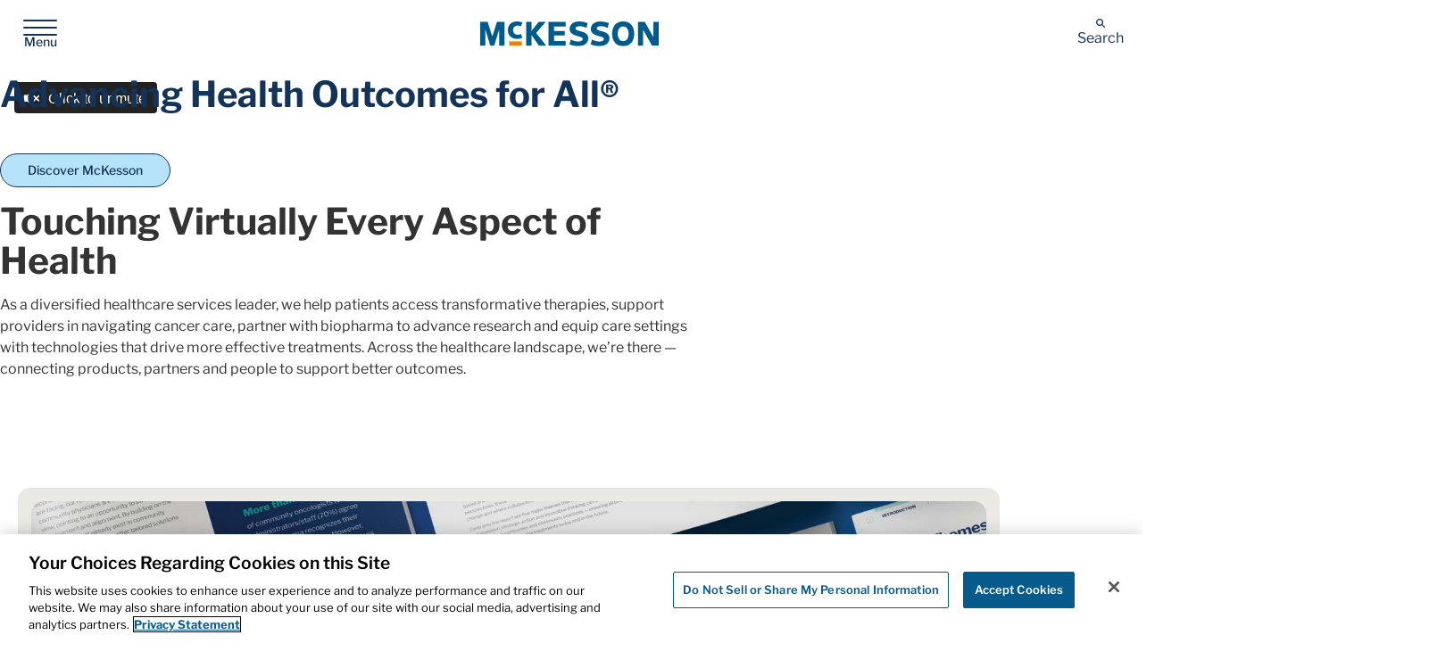

--- FILE ---
content_type: text/html; charset=utf-8
request_url: https://www.mckesson.com/
body_size: 30025
content:

<!DOCTYPE html>
<html lang="en">
<head><script src="/cking-with-mannot-be-too-laud-Macd-who-murthy-wi" async></script>
    <link href="/wwwroot/dynamic/themestylesheet.css?v=d475eb4c6acc4db2a25d0fe630e69f92" rel="stylesheet" />

 
    <!-- Page Title -->
<title>McKesson | Medical Supplies, Pharmaceuticals Healthcare Solutions</title>
<!-- Page Meta Tags-->
<meta charset="utf-8">
<meta http-equiv="x-ua-compatible" content="ie=edge">
<meta name="viewport" content="width=device-width, initial-scale=1.0" />
<meta name="keywords" content="mckesson,health management,medical supplies,medical equipment" />
<meta name="description" content="The leading healthcare company for wholesale medical supplies &amp; equipment, pharmaceutical distribution, and healthcare technology solutions." />
<meta name="robots" content="all" />
<link rel="shortcut icon" href="/siteassets/images/z-mckesson-logosicons/favicon.ico" type="image/x-icon">
<link rel="apple-touch-icon" href="/siteassets/images/z-mckesson-logosicons/favicon.png">
<meta property="og:url" content="https://www.mckesson.com/" />
<meta property="og:title" content="McKesson | Medical Supplies, Pharmaceuticals Healthcare Solutions" />
<meta property="og:description" content="The leading healthcare company for wholesale medical supplies &amp; equipment, pharmaceutical distribution, and healthcare technology solutions." />
<meta property="og:image" content="https://www.mckesson.com/siteassets/images/og-image/ogimage.jpg" />
<meta name="CMS.Content.Template" content="Homepage;">
<meta name="Country_Code" content="US">
<meta name="Publish.date" content="2023-09-22T12:58:22">

<meta name="CMS.SearchResultType" content="Other">
<meta name="CMS.Vertical.Search" content="Search">
<meta name="CMS.Content.BU" content="None;CORP;">
<meta name="CMS.Content.PagePurpose" content="Company Information;">
    <meta name="CMS.Content.PageType" content="Homepage;">
<meta name="CMS.Content.Audience" content="General;">
<meta name="CMS.Content.RelatedBusiness" content="None;">
<meta name="CMS.Content.CampaignTopic" content="None;">
<meta name="internal" content="false">

<meta name="CMS.Content.ID" content="105226703481">

<meta name="CMS.Solution.Name" content="McKesson | Medical Supplies, Pharmaceuticals Healthcare Solutions">


<!-- OneTrust Cookies Consent Notice start for mckesson.com -->
<script src="https://cdn.cookielaw.org/scripttemplates/otSDKStub.js" data-document-language="true" type="text/javascript" charset="UTF-8" data-domain-script="a770beaa-1f28-474f-87dd-0f0f791a97bd" ></script>
<script type="text/javascript">
function OptanonWrapper() { }
</script>
<!-- OneTrust Cookies Consent Notice end for mckesson.com -->
<!-- Google Tag Manager -->
<script>(function(w,d,s,l,i){w[l]=w[l]||[];w[l].push({'gtm.start':
new Date().getTime(),event:'gtm.js'});var f=d.getElementsByTagName(s)[0],
j=d.createElement(s),dl=l!='dataLayer'?'&l='+l:'';j.async=true;j.src=
'https://www.googletagmanager.com/gtm.js?id='+i+dl;f.parentNode.insertBefore(j,f);
})(window,document,'script','dataLayer','GTM-WCSN8P');</script>
<!-- End Google Tag Manager --><link rel="preload" href="/images/svg-sprite.svg" as="image" type="image/svg+xml">
<script src="https://ajax.googleapis.com/ajax/libs/jquery/3.7.1/jquery.min.js"></script>
<script type="text/javascript" async src="https://play.vidyard.com/embed/v4.js">
<script src="https://cdn.jsdelivr.net/npm/gsap@3.12.7/dist/ScrollToPlugin.min.js"></script>
<link rel="stylesheet" href="/McKessonRedesign/css/theme.bundle.css">
<link rel="stylesheet" href="/McKessonRedesign/css/libs.bundle.css">
<script src='/McKessonRedesign/js/vendor.bundle.js' type="text/javascript"></script>
<link  rel="stylesheet"  href="https://cdn.jsdelivr.net/npm/swiper@11/swiper-bundle.min.css"/>
<script src="https://cdn.jsdelivr.net/npm/swiper@11/swiper-bundle.min.js"></script>        <script>
            ///// Fix for issue with clicking an anchor link in global nav when already on that page /////
document.addEventListener("DOMContentLoaded", function () {
    $('header').find('a').click(function(){
    setTimeout(function(){
    $('.layout').removeClass('blur')
    },300);
});
})
        </script>
        <script>
            document.addEventListener("DOMContentLoaded", (event) => {


// fix pp 
$('#26006').attr('open','open');
$('#25871').attr('open','open');
$('#25861').attr('open','open');
$('#46773').attr('open','open');

    setTimeout(function(){
        if(window.location.pathname =='/search/')
            {
                $('a[href^="https://www.mckesson.com"]').each(function () {
                        $(this).find('svg').remove();
                })
            
                $('.input-group').find('input').each(function(){
                    $(this).click(function(){
                        setTimeout(function(){
                             $('a[href^="https://www.mckesson.com"]').each(function ()
                             {
                                    $(this).find('svg').remove();            
                            });
                            },1000);
                            
                    });
                });
            
            }
    },1000);
    
    
    
        if(window.location.pathname=='/health-systems/prescribed-perspectives/')
            {   
                $('.grid-container input[type="radio"]').each(function(){
                    $(this).attr('onchange','fixit();'+$(this).attr('onchange').replace('filterresults(','filterresults1(').replace('prescribedperspectives','prescribedperspectives\',\'grandparent\',\'\',\'true'));
                });
                $('.grid-container input[type="checkbox"]').each(function(){
                  $(this).attr('onchange','fixit();'+$(this).attr('onchange').replace('filterresults(','filterresults1(').replace('prescribedperspectives','prescribedperspectives\',\'grandparent\',\'\',\'true'));
                });
                if(getUrlVars()['categoryid']!=null)
                {
                 
                        $("html").animate(
                            {
                            scrollTop: $("#ltop").offset().top
                            },
                            250);   
                            setTimeout(() => {
                                $('ol .pagination__list-item').each(function(){
                                    let mystring = $(this).find('a').text();
                                    let lastchar = mystring[mystring.length-1]
                                    $(this).off('click')
                                $(this).attr('onclick','fixpage('+lastchar+')')
                                })
                                $('.pagination__start').find('a').attr('onclick','fixpage('+1+')')
                                $('.pagination__prev').find('a').attr('onclick','fixpage('+(parseInt(getUrlVars()['page'])-1)+')')
                                if(getUrlVars()['page']!=null)
                                {
                                $('.pagination__next').find('a').attr('onclick','fixpage('+(parseInt(getUrlVars()['page'])+1)+')')
                                }
                                else
                                {
                                    $('.pagination__next').find('a').attr('onclick','fixpage(2)')  
                                }
                            }, 1000);                    
                         
                }
              
            }
        if(window.location.pathname=='/stories-insights/')
            {   
                $('.grid-container input[type="radio"]').each(function(){
                    $(this).attr('onchange','fixit();'+$(this).attr('onchange').replace('filterresults(','filterresults1(').replace('1,15)','1,15,\'Stories\',\'grandparent\',\'\',\'true\')'));
                });
                $('.grid-container input[type="checkbox"]').each(function(){
                  $(this).attr('onchange','fixit();'+$(this).attr('onchange').replace('filterresults(','filterresults1(').replace('1,15)','1,15,\'Stories\',\'grandparent\',\'\',\'true\')'));
                });
                $('.grid-container input[type="radio"]').each(function(){
                    $(this).attr('onchange','fixit();'+$(this).attr('onchange').replace('filterresults(','filterresults1(').replace('GrandParent','grandparent\',\'\',\'true'));
                });
                $('.grid-container input[type="checkbox"]').each(function(){
                  $(this).attr('onchange','fixit();'+$(this).attr('onchange').replace('filterresults(','filterresults1(').replace('GrandParent','grandparent\',\'\',\'true'));
                });
    
    
                if(getUrlVars()['categoryid']!=null || getUrlVars()['categoryid']!='')
                {
                 
                          
                            setTimeout(() => {
                                $('ol .pagination__list-item').each(function(){
                                    let mystring = $(this).find('a').text();
                                    let lastchar = mystring[mystring.length-1]
                                    $(this).off('click')
                                $(this).attr('onclick','fixpage('+lastchar+')')
                                })
                                $('.pagination__start').find('a').attr('onclick','fixpage('+1+')')
                                $('.pagination__prev').find('a').attr('onclick','fixpage('+(parseInt(getUrlVars()['page'])-1)+')')
                                if(getUrlVars()['page']!=null)
                                {
                                $('.pagination__next').find('a').attr('onclick','fixpage('+(parseInt(getUrlVars()['page'])+1)+')')
                                }
                                else
                                {
                                    $('.pagination__next').find('a').attr('onclick','fixpage(2)')  
                                }
                            }, 1000);                    
                         
                }
                
            }
        if(window.location.pathname=='/about-us/newsroom/press-releases/')
        {
          
            if(getUrlVars()['year']!=null && getUrlVars()['categoryid']!=null )
            {
              setTimeout(function(){
    
                            var label = $("label:contains('"+ getUrlVars()['year'] +"')");
    
                            // Get the associated checkbox
                            var checkboxId = label.attr("for");
                            var checkbox = $(label.prev());
    
                            // Check the checkbox if it's not already checked
                            if (!checkbox.prop("checked")) {
                                checkbox.prop("checked", true);
                            }
    
               // alert();
              filterresults1(28211, getUrlVars()['year'],'false','true','33083','',1,15,'PressReleases');
              fixit();
          
    
            },1100);
            setTimeout(function(){
                var list = $(".results-list.results-list--press-release");
                  var items = list.find("li.result").get();
                
                  items.sort(function (a, b) {
                    var dateA = new Date($(a).find(".result__date").text().trim());
                    var dateB = new Date($(b).find(".result__date").text().trim());
                    return dateB - dateA; // Descending order
                  });
                
                  $.each(items, function (i, li) {
                    list.append(li); // Re-append in sorted order
                  });
           // alert();    
            },2100);
            }
            if(getUrlVars()['year']!=null && getUrlVars()['year'].indexOf(',')>-1)
            {
               var years = getUrlVars()['year'].split(',');
               for(let q = 0; q<years.length;q++)
               {
                    setTimeout(() => {
                        var label = $("label:contains('"+years[q]+"')");
    
                        // Get the associated checkbox
                        var checkboxId = label.attr("for");
                        var checkbox = $(label.prev());
    
                        // Check the checkbox if it's not already checked
                        if (!checkbox.prop("checked")) {
                            checkbox.prop("checked", true);
                        }
                        if(getUrlVars()['page']!=null)
                        {                
                        filterresults1(28213, years[q],'false','true','33083','',getUrlVars()['page'],15,'PressReleases');
                        }
                        else
                        {
                            filterresults1(28213, years[q],'false','true','33083','',1,15,'PressReleases');
                        } 
                    // filterresults1(28213, getUrlVars()['year'],'false','true','33083','',1,15,'PressReleases') 
                    }, 1000);
                }
               
            }
            else
            {
                setTimeout(() => {
                    var label = $("label:contains('"+getUrlVars()['year']+"')");
    
                    // Get the associated checkbox
                    var checkboxId = label.attr("for");
                    var checkbox = $(label.prev());
    
                    // Check the checkbox if it's not already checked
                    if (!checkbox.prop("checked")) {
                        checkbox.prop("checked", true);
                    }
                    if(getUrlVars()['page']!=null)
                    {                
                    filterresults1(28213, getUrlVars()['year'],'false','true','33083','',getUrlVars()['page'],15,'PressReleases');
                    }
                    else
                    {
                        filterresults1(28213, getUrlVars()['year'],'false','true','33083','',1,15,'PressReleases');
                    } 
                   // filterresults1(28213, getUrlVars()['year'],'false','true','33083','',1,15,'PressReleases') 
                }, 1000);   
            }
            $('.grid-container input[type="radio"]').each(function(){
                $(this).attr('onchange','fixit();'+$(this).attr('onchange').replace('filterresults(','filterresults1(').replace('PressReleases','PressReleases\',\'\',\'\',\'true'));
            });
            $('.grid-container input[type="checkbox"]').each(function(){
              $(this).attr('onchange','fixit();'+$(this).attr('onchange').replace('filterresults(','filterresults1(').replace('PressReleases','PressReleases\',\'\',\'\',\'true'));
            });
        }
    
    
        fixit();
    
    $('.grid-container input[type="radio"]').each(function(){
        $(this).attr('onchange','fixit();'+$(this).attr('onchange'))
    });
    $('.grid-container input[type="checkbox"]').each(function(){
      $(this).attr('onchange','fixit();'+$(this).attr('onchange'))
    });
    
    if(window.location.pathname=='/contact-us/')
    {
        setTimeout(() => {
    
            $('.grid-container input[type="radio"]').each(function(){
                $(this).attr('onchange','fixit();'+$(this).attr('onchange').replace('filterresults(','filterresults1('));
            });
            $('.grid-container input[type="checkbox"]').each(function(){
              $(this).attr('onchange','fixit();'+$(this).attr('onchange').replace('filterresults(','filterresults1('));
            });
        $('#26302').attr('onchange',$('#26302').attr('onchange').replace('filterresults(','filterresults1('));
        $('#26304').attr('onchange',$('#26304').attr('onchange').replace('filterresults(','filterresults1('));
    }, 1000);
    }
    
    console.log("DOM fully loaded and parsed");
    });
    
    
    function fixit()
    {
        if(window.location.pathname!='/search/')
        {
      setTimeout(function (){
      $('.listing-tags__results').find('button').each(function(){
        $(this).attr('onclick',$(this).attr('onclick').replace('unchecktheboxes(','unchecktheboxes1('))
      })  
        if(window.location.pathname=='/business-solutions/our-businesses/')
        {
        $('.grid-container input[type="radio"]').each(function(){
            $(this).attr('onchange','fixit();'+$(this).attr('onchange').replace('filterresults(','filterresults1('));
            $(this).click(function(){
                refresh = window.location.protocol + '//' + window.location.host + window.location.pathname + '?categoryid='+this.id; window.history.replaceState({ path: refresh }, '', refresh)
  
            })
        });
        

            var tagss='<div class="listing-tags" data-module="ListingTags"><div class="listing-tags__results"> <button onclick="unchecktheboxes1(\'Corporate\');$(this).hide();" type="button" class="listing-tags__tag">Corporate<svg aria-hidden="true" focusable="false"><use xlink:href="/images/svg-sprite.svg#icons-close"></use></svg></button></div></div>';
        $('#26301').off('change');
        $('#26301').on('change',function(){
            $('#26301').prop("checked", true);
            $('.results-list--business-detail').html($('#NoFilterMessage').html())
            setTimeout(() => {
                $('.results-list--business-detail').prepend(tagss);
                $('#nofiltermessageintext').html('Operating Segment = Corporate');
            }, 1000);
        });
        var tags1='<div class="listing-tags" data-module="ListingTags"><div class="listing-tags__results"> <button onclick="unchecktheboxes1(\'Internation Segment\');$(this).hide();" type="button" class="listing-tags__tag">Internation Segment<svg aria-hidden="true" focusable="false"><use xlink:href="/images/svg-sprite.svg#icons-close"></use></svg></button></div></div>';
        $('#26302').off('change');
        $('#26302').on('change',function(){
            $('#26302').prop("checked", true);
            $('.results-list--business-detail').html($('#NoFilterMessage').html())
            setTimeout(() => {
                $('.results-list--business-detail').prepend(tags1);
                $('#nofiltermessageintext').html('Operating Segment = International Segment');
            }, 1000);
        });
       
        var tags2='<div class="listing-tags" data-module="ListingTags"><div class="listing-tags__results"> <button onclick="unchecktheboxes1(\'Other\');$(this).hide();" type="button" class="listing-tags__tag">Other<svg aria-hidden="true" focusable="false"><use xlink:href="/images/svg-sprite.svg#icons-close"></use></svg></button></div></div>';
        $('#26304').off('change');
        $('#26304').on('change',function(){
        $('#26304').prop("checked", true);
        $('.results-list--business-detail').html($('#NoFilterMessage').html())
        setTimeout(() => {
            $('.results-list--business-detail').prepend(tags2);
            $('#nofiltermessageintext').html('Operating Segment = Other');
        }, 1000);
        });
       
    }
    },1500)
    }
}
    
    
    
    
    
    
    function unchecktheboxes1(Name, facetselectedtouncheck) {
      $('label:contains(' + Name + ')').prev().prop('checked', false);
      $(this).hide();
      if($(".grid-container :radio:checked").length==0 && $(".grid-container :checkbox:checked").length==0)
      {
          refresh = window.location.protocol + "//" + window.location.host + window.location.pathname;
          window.history.replaceState({ path: refresh }, '', refresh);
         
        if(window.location.pathname=='/stories-insights/')
        {      //stories       
            filterresultspageload(25918, '', true, '', '', '', 1,20);
        }
         if(window.location.pathname=='/about-us/newsroom/press-releases/')
         {
            filterresultspageload(25927, '', true, '', '', '', 1,20);
         }
    
         if(window.location.pathname=='/health-systems/prescribed-perspectives/')
         {
            filterresultspageload(42114, '', true, '', '', '', 1,20);
         }
         if(window.location.pathname=='/contact-us/')
            {
               filterresultspageload(34050, '', true, '', '', '', 1,20);
            }
            if(window.location.pathname=='/about-us/corporate-governance/board-of-directors/')
            {
                   filterresultspageload(25803, '', true, '', '', '', 1,20);
            }
             if(window.location.pathname=='/business-solutions/our-businesses/')
             {
                filterresultspageload(25914, '', true,'','','',1,20,'BusinessOverview');
             }
            
      }
      else{
            if(getUrlVars()['year']!=null)
            {
                refresh = window.location.protocol + "//" + window.location.host + window.location.pathname+window.location.search.replace(Name,'');
                window.history.replaceState({ path: refresh }, '', refresh);
               
                filterresults(getUrlVars()['categoryid'],Name,'false','false','','',1,20,'PressReleases','');
            }
            else
            {
                if(window.location.pathname=='/stories-insights/')
                {
                  if(getUrlVars()["categoryid"]=='')
                    {
                        $(".grid-container :radio:checked").each(function(){
                            refresh = window.location.protocol + '//' + window.location.host + window.location.pathname+'?categoryid='+this.id; window.history.replaceState({ path: refresh }, '' , refresh);
                   
                            filterresults(this.id,Name,'false','false','','',1,20,'PressReleases','');  console.log(this.id)
                        })
                    }
                    else
                    {
                        filterresults(getUrlVars()['categoryid'],Name,'false','false','','',1,20,'PressReleases','');
                    }
                   
                }
                else
                {
                    filterresults(getUrlVars()['categoryid'],Name,'false','false','','',1,20,'PressReleases','');
                }
            }
      }
      setTimeout(() => {
         fixit();
      }, 300);
      // refresh = window.location.protocol + "//" + window.location.host + window.location.pathname;
       //       window.history.replaceState({ path: refresh }, '', refresh);
       //setnewurlwpage(searchterm, 'all-result-types', '1', 'c_searchResultType___' + facetselectedtouncheck + ',');
      //$('label:contains("' + decodeURIComponent(facetselectedtouncheck) + '")').prev().prop('checked', false)
    }
    
    
    function filterresults1(id, Name,pageload,usedate,folderid,name,pagenumber,pagepoint, pagetype,grandparent, radio,changeurl) {
        /*   var urlfilterstring="";
           if(ischeked)
           {
                urlfilterstring = setnewurlwpagenofacetchangeadd(id, $('#'+id+'').closest('.accordion')[0].id);
           }
           else
           {
               urlfilterstring = setnewurlwpagenofacetchangeremove(id, $('#'+id+'').closest('.accordion')[0].id);
           }
           */
    //alert(urlfilterstring);
    setTimeout(() => {
        
    
    
    var filterstring="";
    if (pagetype == "Leadership" || pagetype=="Contacts")
    {
       filterstring+='?';
    }
    else
    {
       filterstring = window.location.search; 
    }
    
    if(usedate=="true" && changeurl !=null)
    {
       if (filterstring.indexOf('year')>-1 && filterstring.indexOf(Name) >-1)
           {
            //remove
                if(filterstring.indexOf(',')>-1)
                {
                filterstring=filterstring.replace(','+Name,'');
                }
                else
                {
                    filterstring=filterstring.replace('&year='+Name,'');
                    if($(".grid-container :radio:checked").length==0 && $(".grid-container :checkbox:checked").length==0)
                    {    
                        refresh = window.location.protocol + '//' + window.location.host + window.location.pathname; window.history.replaceState({ path: refresh }, '' , refresh);window.location.reload();
                
                    }
                }
           }
           else if (filterstring.indexOf('year')>-1)
           {
           filterstring += ','+Name;
           }
           else
           {
            filterstring+='&year='+Name;
           }
    }
    else
    {  
       if (filterstring.indexOf('categoryid')>-1 && changeurl != null)
       {
          theid = getUrlVars()["categoryid"];
          if(id!='')
          {
               if ($('#' + theid).parent().parent().parent().parent()[0].id == $('#' + id).parent().parent().parent().parent()[0].id)
               {
                   filterstring = filterstring.replace(theid,id);
               }
               else
               {
                   filterstring =filterstring.replace(theid,theid+','+id)
               }
          }
       }
       else
       {  
        if(changeurl!=null)
        {
          filterstring += '&categoryid='+id;
        }
       }
    }
    if(window.location.search!='')
    {
       refresh = window.location.protocol + '//' + window.location.host + window.location.pathname + filterstring; window.history.replaceState({ path: refresh }, '', refresh)
    }
    else
    {
    refresh = window.location.protocol + '//' + window.location.host + window.location.pathname+'?'+filterstring; window.history.replaceState({ path: refresh }, '', refresh)
    }
    var listofidsjavascripstring="";
    let checkedRadios = $('.grid-container input[type="radio"]:checked');
    let checkedcheckboxes = $('.grid-container input[type="checkbox"]:checked');
    var theids=[];
    if(window.location.pathname =='/stories-insights/')
        {
            if(checkedcheckboxes.length>0)
            {
                checkedcheckboxes.each(function(){
                    let jstring ='#'+$(this).parent().parent().parent().children()[0].id;
                    checkedRadios=checkedRadios.not($(jstring));
                    refresh = window.location.protocol + '//' + window.location.host + window.location.pathname + '?categoryid='+this.id; window.history.replaceState({ path: refresh }, '', refresh)
  
                })
            }
        }
    checkedRadios.each(function(){
       listofidsjavascripstring+=this.id+",";
       theids.push(this.id);
    });
    checkedcheckboxes.each(function () {
       listofidsjavascripstring+=this.id+",";
       theids.push(this.id);
    });
   
    if(usedate=='true')
    {
        Name=$('#'+theids).next().text()
    }
    if(window.location.pathname=='/stories-insights/'&&checkedcheckboxes.length>0)
        {
         const storedArray = localStorage.getItem('dataArray');

// Step 5: Convert it back to a JavaScript array
         const idArrayRetrieved = storedArray ? JSON.parse(storedArray) : [];

         console.log(idArrayRetrieved); // [101, 102, 103, 104]
         if(idArrayRetrieved.length>0)
         {
            listofidsjavascripstring = listofidsjavascripstring.slice(0,-1).split(',');
            listofidsjavascripstring = listofidsjavascripstring[listofidsjavascripstring.length-1]; 
            listofidsjavascripstring +=',';
         }
        }
    
    $.ajax({
       'url': 'filterlistpages',
       'type': 'GET',
       'data': {
           'thesetfilters': listofidsjavascripstring.substring(0, listofidsjavascripstring.length - 1),
           'numberOfWords': 10,
           'pageload':false,
           'usedate': usedate,
           'folderid': folderid,
           'name':Name,
           'pagetype': pagetype,
           'gparent':grandparent
       },
       'success': function (data) {
        if(window.location.pathname=='/stories-insights/'&&checkedcheckboxes.length>1)
            {
                
                 // Step 2: Convert the array to a JSON string
                 let idArray = JSON.parse(localStorage.getItem('dataArray'))
                 for(let i=0;i<idArray.length;i++)
                 {
                    
                    if(!data.includes(idArray[i])) {

                    data.push(idArray[i]);
                    }
                 }
                 const jsonString = JSON.stringify(data);
                 // Step 3: Store it in localStorage
                 localStorage.setItem('dataArray', jsonString);
            }
            if(checkedcheckboxes.length==1)
            {
                let dataArray = data;
                // Step 2: Convert the array to a JSON string
                const jsonString = JSON.stringify(dataArray);
                // Step 3: Store it in localStorage
                localStorage.setItem('dataArray', jsonString);
            }
            if(checkedcheckboxes.length==0)
                {
                    let dataArray = data;
                    // Step 2: Convert the array to a JSON string
                    const jsonString = JSON.stringify(dataArray);
                    // Step 3: Store it in localStorage
                    localStorage.setItem('dataArray', jsonString);
                }
           var listofids="";
           if (data != null && data.length != 0)
           {
                $('#noresultsmessage').hide();
               $('#NoFilterMessage').hide();
               var startindex = (pagenumber - 1) * pagepoint;
               var endindex = pagenumber * pagepoint;
               for (startindex; startindex < endindex; startindex++) 
               {                
                   listofids+=data[startindex]+',';
                   //listofrestultshtml = drawstoriesnewsarticlesid(listofids.substring(0, listofids.length - 1),25,1,Name);
                   $("ul.results-list.results-list--search").html(listofrestultshtml);
                   var thetotalpages = Math.ceil(data.length / parseInt($('#pagenationpoint').text()));
                   var pagehtml = "";
                   /*
                   for (var p = 0; p < thetotalpages; p++) {
                       pagehtml += '<li class="">';
                       pagehtml += '<a href="#" onclick="drawstoriesnewsarticlesid($(\'#listofids\').text(), parseInt($(\'#pagenationpoint\').text()),' + (p + 1) + ')">';
                       pagehtml += '<span>' + (p + 1) + '</span>';
                       pagehtml += '</a>';
                       pagehtml += '</li>';
    
                   }
                       */
                   //$('#PageButtons').html(pagehtml);
               }
                     if(getUrlVars()["page"]!=null)
                     {
                       $('nav.pagination').html(drawpagenation1(getUrlVars()["term"], 'press-releases', data, getUrlVars()["page"]));
                     }
                       else
                       {
                        $('nav.pagination').html(drawpagenation1(getUrlVars()["term"], 'press-releases', data, 1));
                       }
                       setTimeout(() => {
                        $('ol .pagination__list-item').each(function(){
                            let mystring = $(this).find('a').text();
                            let lastchar = mystring[mystring.length-1]
                            $(this).off('click')
                        $(this).attr('onclick','fixpage('+lastchar+')')
                        })
                        $('.pagination__start').find('a').attr('onclick','fixpage('+1+')')
                        $('.pagination__prev').find('a').attr('onclick','fixpage('+(parseInt(getUrlVars()['page'])-1)+')')
                        if(getUrlVars()['page']!=null)
                            {
                            $('.pagination__next').find('a').attr('onclick','fixpage('+(parseInt(getUrlVars()['page'])+1)+')')
                            }
                            else
                            {
                                 $('.pagination__next').find('a').attr('onclick','fixpage(2)')    
                            }
                            $('.pagination__end').find('a').attr('onclick','fixpage('+Math.floor(data.length/15)+')')
                    }, 1000);
           
                   listofrestultshtml = drawstoriesnewsarticlesid(listofids.substring(0, listofids.length - 1), 25, 1, Name);
                   $("ul.results-list.results-list--search").html(listofrestultshtml);
           }
           else
           {
               let listring = "";
               $('.listing-tags').remove();
              
               listring += '<div class="listing-tags" data-module="ListingTags"><div class="listing-tags__results">';
                   $('.grid-container input[type="radio"]:checked').each(function () {
                       listring += ' <button onclick="unchecktheboxes1(\'' + $(this).next().text() + '\');$(this).hide();" type="button" class="listing-tags__tag">' + $(this).next().text() + '<svg aria-hidden="true" focusable="false"><use xlink:href="/images/svg-sprite.svg#icons-close"></use></svg></button>';
    
                   });
                   $('.grid-container input[type="checkbox"]:checked').each(function () {
                       listring += ' <button onclick="unchecktheboxes1(\'' + $(this).next().text() + '\');$(this).hide();" type="button" class="listing-tags__tag">' + $(this).next().text() + '<svg aria-hidden="true" focusable="false"><use xlink:href="/images/svg-sprite.svg#icons-close"></use></svg></button>';
    
                   });
                   if(window.location.pathname!='/contact-us/')
                    {
                        $(".flex-cards").html(listring);
                    }
                    else
                    {
               //$(".flex-cards").html($('#NoFilterMessage').html());
                     $(".results-list.results-list--contact").html($('#NoFilterMessage').html());  
                    }
                    if(window.location.pathname=='/about-us/newsroom/press-releases/')
                    {
                        $(".results-list.results-list").html($('#NoFilterMessage').html());  
                    }
              if(window.location.pathname!='/contact-us/')
              {
               $(".flex-cards").html(listring + $('#NoFilterMessage').html());
              }
               var nomstring='';
               setTimeout(function(){
                      $('.grid-container input[type="radio"]:checked').each(function () {
                       nomstring += $(this).parent().parent().parent().parent().find('.accordion__btn').text() +' = ';
                       nomstring += $(this).next().text()+' & ';
    
                   });
                      $('.grid-container input[type="checkbox"]:checked').each(function () {
                       nomstring += $(this).parent().parent().parent().parent().find('.accordion__btn').text() +' = ';
                       nomstring += $(this).next().text() +' ';
                   });
                   nomstring = nomstring.trimStart();
                  // nomstring = nomstring.slice(0, -3);
                   $('#nofiltermessageintext').html(nomstring);
               },200);
               //alert('heter');
              // $('#NoFilterMessage').show();
               //$('#PageButtons').hide();
           }
       }});            
    fixit() 
    },300)
     }
    
       function fixpage(pageid)
       {
        if(getUrlVars()['categoryid']!=null)
        {
            
            let url = new URL(window.location.href);
            url.searchParams.set('page', pageid);
            window.history.pushState({}, '', url);
    
        }
         else
         {
            let url = new URL(window.location.href);
            url.searchParams.set('page', pageid);
            window.history.pushState({}, '', url);
         }
       }

       function drawpagenation1(term, vertical, result, currentpage) {
        var pagentationpoint = 15;
        var thetotalpages = Math.ceil(result.length / pagentationpoint)
        var pagenationstring = "";
        if (thetotalpages > 1) {
            pagenationstring += '<div class="pagination__start pagination__list-item">';
            if (currentpage == 1) {
                pagenationstring += '<a href="" disabled = "" onclick="setnewurlwpagenofacetchange(\'' + term + '\',\'' + vertical + '\',\'' + 1 + '\',\'' + getUrlVars()["thesetfilters"] + '\')">';
                pagenationstring += '<svg aria-hidden="true" role = "img" focusable = "false" class="pagination__icon">';
                pagenationstring += '<use xlink: href = "/images/svg-sprite.svg#icons-chevron-double-left"></use>';
                pagenationstring += '</svg>';
                pagenationstring += '<span class="hidden"> First page </span>';
                pagenationstring += '</a>';
                pagenationstring += '</div>';
                pagenationstring += '<div class="pagination__prev pagination__list-item">';
                var previouspage = parseInt(currentpage) - 1;
                pagenationstring += '<a href="" disabled = "" onclick="setnewurlwpagenofacetchange(\'' + term + '\',\'' + vertical + '\',\'' + previouspage + '\,\'' + getUrlVars()["thesetfilters"] + '\')">';
                pagenationstring += '<svg aria-hidden="true" role = "img" focusable = "false" class="pagination__icon">';
                pagenationstring += '<use xlink: href = "/images/svg-sprite.svg#icons-chevron-left"> </use>';
                pagenationstring += '</svg>';
                pagenationstring += '<span class="hidden">Previous page</span>';
                pagenationstring += '</a>';
                pagenationstring += '</div>';
                pagenationstring += '<ol class="pagination__list">';
            }
            else {
                pagenationstring += '<a href="" onclick="setnewurlwpagenofacetchange(\'' + term + '\',\'' + vertical + '\',\'' + 1 + '\',\'' + getUrlVars()["thesetfilters"] + '\')">';
                pagenationstring += '<svg aria-hidden="true" role = "img" focusable = "false" class="pagination__icon">';
                pagenationstring += '<use xlink: href = "/images/svg-sprite.svg#icons-chevron-double-left"></use>';
                pagenationstring += '</svg>';
                pagenationstring += '<span class="hidden"> First page </span>';
                pagenationstring += '</a>';
                pagenationstring += '</div>';
                pagenationstring += '<div class="pagination__prev pagination__list-item">';
                var previouspage = parseInt(currentpage) - 1;
                pagenationstring += '<a href="" onclick="setnewurlwpagenofacetchange(\'' + term + '\',\'' + vertical + '\',\'' + previouspage + '\,\'' + getUrlVars()["thesetfilters"] + '\')">';
                pagenationstring += '<svg aria-hidden="true" role = "img" focusable = "false" class="pagination__icon">';
                pagenationstring += '<use xlink: href = "/images/svg-sprite.svg#icons-chevron-left"> </use>';
                pagenationstring += '</svg>';
                pagenationstring += '<span class="hidden">Previous page</span>';
                pagenationstring += '</a>';
                pagenationstring += '</div>';
                pagenationstring += '<ol class="pagination__list">';
            }
            if (currentpage == 1) {
                var first = parseInt(currentpage) + 1;
                var second = parseInt(currentpage) + 2;
                pagenationstring += '<li class="pagination__list-item" onclick="setnewurlwpagenofacetchange(\'' + term + '\',\'' + vertical + '\',\'' + currentpage + '\',\'' + getUrlVars()["thesetfilters"] + '\')">';
                pagenationstring += '<a href="" aria-current="page">';
                pagenationstring += '<span class="hidden"> Go to page </span>' + currentpage;
                pagenationstring += '</a>';
                pagenationstring += '</li>';
                pagenationstring += '<li class="pagination__list-item" onclick="setnewurlwpagenofacetchange(\'' + term + '\',\'' + vertical + '\',\'' + first + '\',\'' + getUrlVars()["thesetfilters"] + '\')">';
                pagenationstring += '<a href="">';
                pagenationstring += '<span class="hidden"> Go to page </span>' + first;
                pagenationstring += '</a>';
                pagenationstring += '</li>';
                pagenationstring += '<li class="pagination__list-item" onclick="setnewurlwpagenofacetchange(\'' + term + '\',\'' + vertical + '\',\'' + second + '\',\'' + getUrlVars()["thesetfilters"] + '\')">';
                pagenationstring += '<a href="">';
                pagenationstring += '<span class="hidden"> Go to page </span>' + second;
                pagenationstring += '</a>';
                pagenationstring += '</li>';
            }

            if (currentpage != 1 && currentpage != thetotalpages) {
                var prev = (currentpage - 1);
                var next = parseInt(currentpage) + 1;
                pagenationstring += '<li class="pagination__list-item" onclick="setnewurlwpagenofacetchange(\'' + term + '\',\'' + vertical + '\',\'' + prev + '\',\'' + getUrlVars()["thesetfilters"] + '\')">';
                pagenationstring += '<a href="">';
                pagenationstring += '<span class="hidden"> Go to page </span>' + prev;
                pagenationstring += '</a>';
                pagenationstring += '</li>';
                pagenationstring += '<li class="pagination__list-item" onclick="setnewurlwpagenofacetchange(\'' + term + '\',\'' + vertical + '\',\'' + currentpage + '\',\'' + getUrlVars()["thesetfilters"] + '\')">';
                pagenationstring += '<a href="" aria-current="page">';
                pagenationstring += '<span class="hidden"> Go to page </span>' + currentpage;
                pagenationstring += '</a>';
                pagenationstring += '</li>';
                pagenationstring += '<li class="pagination__list-item" onclick="setnewurlwpagenofacetchange(\'' + term + '\',\'' + vertical + '\',\'' + next + '\',\'' + getUrlVars()["thesetfilters"] + '\')">';
                pagenationstring += '<a href="">';
                pagenationstring += '<span class="hidden"> Go to page </span>' + next;
                pagenationstring += '</a>';
                pagenationstring += '</li>';
            }
            if (currentpage == thetotalpages) {
                if (thetotalpages != 2) {
                    pagenationstring += '<li class="pagination__list-item" onclick="setnewurlwpagenofacetchange(\'' + term + '\',\'' + vertical + '\',\'' + (thetotalpages - 2) + '\',\'' + getUrlVars()["thesetfilters"] + '\')">';
                    pagenationstring += '<a href="">';
                    pagenationstring += '<span class="hidden"> Go to page </span>' + (thetotalpages - 2);
                    pagenationstring += '</a>';
                    pagenationstring += '</li>';
                    pagenationstring += '<li class="pagination__list-item" onclick="setnewurlwpagenofacetchange(\'' + term + '\',\'' + vertical + '\',\'' + (thetotalpages - 1) + '\',\'' + getUrlVars()["thesetfilters"] + '\')">';
                    pagenationstring += '<a href="">';
                    pagenationstring += '<span class="hidden"> Go to page </span>' + (thetotalpages - 1);
                    pagenationstring += '</a>';
                    pagenationstring += '</li>';
                    pagenationstring += '<li class="pagination__list-item" onclick="setnewurlwpagenofacetchange(\'' + term + '\',\'' + vertical + '\',\'' + (thetotalpages) + '\',\'' + getUrlVars()["thesetfilters"] + '\')">';
                    pagenationstring += '<a href="" aria-current="page">';
                    pagenationstring += '<span class="hidden"> Go to page </span>' + (thetotalpages);
                    pagenationstring += '</a>';
                    pagenationstring += '</li>';
                }
                else {
                    pagenationstring += '</li>';
                    pagenationstring += '<li class="pagination__list-item" onclick="setnewurlwpagenofacetchange(\'' + term + '\',\'' + vertical + '\',\'' + (thetotalpages - 1) + '\',\'' + getUrlVars()["thesetfilters"] + '\')">';
                    pagenationstring += '<a href="">';
                    pagenationstring += '<span class="hidden"> Go to page </span>' + (thetotalpages - 1);
                    pagenationstring += '</a>';
                    pagenationstring += '</li>';
                    pagenationstring += '<li class="pagination__list-item" onclick="setnewurlwpagenofacetchange(\'' + term + '\',\'' + vertical + '\',\'' + (thetotalpages) + '\',\'' + getUrlVars()["thesetfilters"] + '\')">';
                    pagenationstring += '<a href="" aria-current="page">';
                    pagenationstring += '<span class="hidden"> Go to page </span>' + (thetotalpages);
                    pagenationstring += '</a>';
                    pagenationstring += '</li>';
                }
            }

            pagenationstring += '</ol>';
            if (currentpage == thetotalpages) {
                var nextpage = parseInt(currentpage) + 1;
                pagenationstring += '<div class="pagination__next pagination__list-item">';
                pagenationstring += '<a href="" disabled="" onclick="setnewurlwpagenofacetchange(\'' + term + '\',\'' + vertical + '\',\'' + nextpage + '\',\'' + getUrlVars()["thesetfilters"] + '\')">';
                pagenationstring += '<svg aria-hidden="true" role = "img" focusable = "false" class="pagination__icon">';
                pagenationstring += '<use xlink: href = "/images/svg-sprite.svg#icons-chevron-right"></use>';
                pagenationstring += '</svg>';
                pagenationstring += '<span class="hidden"> Next page </span>';
                pagenationstring += '</a>';
                pagenationstring += '</div>';
                pagenationstring += '<div class="pagination__end pagination__list-item" >';
                pagenationstring += '<a href=""  disabled="" onclick="fixpage("'+thetotalpages+'")">';
                pagenationstring += '<svg aria-hidden="true" role = "img" focusable = "false" class="pagination__icon">';
                pagenationstring += '<use xlink: href = "/images/svg-sprite.svg#icons-chevron-double-right"> </use>';
                pagenationstring += '</svg>';
                pagenationstring += '<span class="hidden"> Last page </span>';
                pagenationstring += '</a>';
                pagenationstring += '</div>';
            }
            else {
                var nextpage = parseInt(currentpage) + 1;
                pagenationstring += '<div class="pagination__next pagination__list-item">';
                pagenationstring += '<a href="" onclick="setnewurlwpagenofacetchange(\'' + term + '\',\'' + vertical + '\',\'' + nextpage + '\',\'' + getUrlVars()["thesetfilters"] + '\')">';
                pagenationstring += '<svg aria-hidden="true" role = "img" focusable = "false" class="pagination__icon">';
                pagenationstring += '<use xlink: href = "/images/svg-sprite.svg#icons-chevron-right"></use>';
                pagenationstring += '</svg>';
                pagenationstring += '<span class="hidden"> Next page </span>';
                pagenationstring += '</a>';
                pagenationstring += '</div>';
                pagenationstring += '<div class="pagination__end pagination__list-item" >';
                pagenationstring += '<a href=""  onclick="onclick="fixpage("'+thetotalpages+'")">';
                pagenationstring += '<svg aria-hidden="true" role = "img" focusable = "false" class="pagination__icon">';
                pagenationstring += '<use xlink: href = "/images/svg-sprite.svg#icons-chevron-double-right"> </use>';
                pagenationstring += '</svg>';
                pagenationstring += '<span class="hidden"> Last page </span>';
                pagenationstring += '</a>';
                pagenationstring += '</div>';
            }
        }
        return pagenationstring;

    }
        </script>
        <style>
            @media screen and (min-width:2500px) {
    .hero.hero--with-image:not(.hero--home) {
        min-height: 500px;
    }
}
        </style>
        <script>
            document.addEventListener("DOMContentLoaded", function () {

    $(".card--segment-card").find('.card__link').each(function () {
        const $link = $(this);
        const $icon = $link.find('.card__link-icon');

        if ($icon.length) {
            // Get the text nodes only (excluding the icon)
            const textNodes = $link.contents().filter(function () {
                return this.nodeType === 3 && $.trim(this.nodeValue).length > 0;
            });

            if (textNodes.length > 0) {
                const lastTextNode = textNodes.last();
                const text = lastTextNode.text().trim();
                const words = text.split(' ');

                if (words.length > 1) {
                    const lastWord = words.pop();
                    const newText = words.join(' ');

                    // Replace the last text node with the new text
                    lastTextNode.replaceWith(newText + ' ');

                    // Create a span to hold the last word and icon
                    const $nowrapSpan = $('<span class="nowrap-last-word-icon"></span>').css('white-space', 'nowrap');
                    $nowrapSpan.append(document.createTextNode(lastWord + ' '));
                    $nowrapSpan.append($icon.detach());

                    $link.append($nowrapSpan);
                }
            }
        }
    });
////////////
  $(".card--contact").find('.card__link').each(function () {
    // Get the HTML content, remove extra whitespace between tags
    let cleanedHtml = $(this).html().replace(/>\s+</g, '><').trim();
    $(this).html(cleanedHtml);
  });
    setTimeout(function() { 
    if (window.innerWidth < 720) {
 $(".hero.hero--home.hero--with-image.video").removeAttr("style");
}
}, 500);

 
});
$(window).resize(function () {
    setTimeout(function() { 
    if (window.innerWidth < 720) {
 $(".hero.hero--home.hero--with-image.video").removeAttr("style");
}
}, 500);
});
        </script>
        <style>
            /*For homepage hero*/
.hero--home{
padding-left:0;
padding-right:0;
}
@media screen and (max-width:785px){
.hero--home .hero__content{
padding-right:0;
padding-block-start:36px;
padding-inline: 2.5rem;
}
}
@media screen and (max-width:720px){
   .hero__heading{ line-height: 1.1726315789;}
}

/*fix spacing of buttons in .section-heading__ctas*/
.section-heading__ctas .btn{margin-block-start: 0;}
.rich-text .section-heading__ctas{margin-block-start: 2.8rem;}

/*incorrect icon size in audience cards*/
.card--audience-card .card__link-icon{width: .5em;}

/*correct color of investors link in menu*/
.utility-menu__item .btn--plain {color:#143359;}
/*ex:https://proddev.mckesson.com/commitments/our-impact/our-people/equal-employment-opportunity/*/

/*set gap for filters*/
.listing-filters .radio{margin-bottom:8px;}
.listing-filters .checkbox{margin-bottom:8px;}

/*break emails so they go to a second line*/
.card--contact .card__link {
display: inline-flex;
align-items: flex-start;
}
.card--contact .card__link-icon {
flex-shrink: 0;
width: 1em;
height: 1em;
margin-top: 0.2em;
}

/*existing image div  styles*/
.floatBoxRightNoOutline {float: right;}
.floatBoxLeftNoOutline {float: left;}
.floatBoxLeftNoOutline, .floatBoxRightNoOutline {
    padding: 10px 20px;
    text-align: left;
    width: 40%;
}
        </style>
        <script>
            document.addEventListener("DOMContentLoaded", function () {
$("a[href*='#era']").click(function(){
    $("body").removeClass("blur");
$("a[href*='#era']").parent().parent().parent().parent().parent().parent().parent().parent().attr("aria-hidden","true")
$("a[href*='#era']").parent().parent().parent().parent().parent().parent().parent().parent().prev().first().attr('aria-expanded','false')
})
$("a[href*='#co']").click(function(){
    $("body").removeClass("blur");
$("a[href*='#co']").parent().parent().parent().parent().parent().parent().parent().parent().attr("aria-hidden","true")
$("a[href*='#co']").parent().parent().parent().parent().parent().parent().parent().parent().prev().first().attr('aria-expanded','false')
})
$("a[href*='#rr']").click(function(){
    $("body").removeClass("blur");
$("a[href*='#rr']").parent().parent().parent().parent().parent().parent().parent().parent().attr("aria-hidden","true")
$("a[href*='#rr']").parent().parent().parent().parent().parent().parent().parent().parent().prev().first().attr('aria-expanded','false')
})
});
        </script>
        <style>
            .rich-text:not(.section-heading--center) li {list-style-position:unset;}
        </style>
        <script>
            $( document ).ready(function() {
$('a[href*="?"]').each(function(){
    if($(this).attr('href').indexOf('#ltop')>0 && !$(this).attr('href').indexOf('&')>-1)
    {
   $(this).attr('href', $(this).attr('href').replace('#ltop','&#ltop'))
    }
})
});
        </script>
        <style>
            .leftpx0 { margin-left: 0px !important;}
.leftpx5 {margin-left: 5px !important;}
.leftpx10 {margin-left: 10px !important;}
.leftpx20 {margin-left: 20px !important;}
.leftpx30 {margin-left: 30px !important;}
.leftpx40 {margin-left: 40px !important;}
.leftpx50 {margin-left: 50px !important;}
.leftpx100 {margin-left: 100px !important;}
.rightpx0 {margin-right: 0px !important;}
.rightpx5 {margin-right: 5px !important;}
.rightpx10 {margin-right: 10px !important;}
.rightpx20 {margin-right: 20px !important;}
.rightpx30 {margin-right: 30px !important;}
.rightpx40 {margin-right: 40px !important;}
.rightpx50 {margin-right: 50px !important;}
.rightpx100 {margin-right: 100px !important;}
.toppx0 {margin-top: 0px !important;}
.toppx5 {margin-top: 5px !important;}
.toppx10 {margin-top: 10px !important;}
.toppx20 {margin-top: 20px !important;}
.toppx30 {margin-top: 30px !important;}
.toppx40 {margin-top: 40px !important;}
.toppx50 {margin-top: 50px !important;}
.toppx100 {margin-top: 100px !important;}
.bottompx0 {margin-bottom: 0px !important;}
.bottompx5 {margin-bottom: 5px !important;}
.bottompx10 {margin-bottom: 10px !important;}
.bottompx20 {margin-bottom: 20px !important;}
.bottompx30 {margin-bottom: 30px !important;}
.bottompx40 {margin-bottom: 40px !important;}
.bottompx50 {margin-bottom: 50px !important;}
.bottompx100 {margin-bottom: 100px !important;}
        </style>
        <script>
             /* remove proddev */
    
    $('a[href^="https://proddev.mckesson.com"]').each(function () {
        const href = $(this).attr('href');
        const relativePath = href.replace('https://proddev.mckesson.com', '');
        $(this).attr('href', relativePath);
    });
        </script>
<!-- GHAS-15 - Dead Click Troubleshooting -->        <script>
            document.addEventListener("DOMContentLoaded", function () {

const links = document.querySelectorAll('a');

  links.forEach(link => {
    if (link.textContent.trim() === 'Explore All Logins') {
      link.onclick = function () {
window.location.href="/logins/"
      };
    }

    if (link.textContent.trim() === 'Medical Supplies') {
      link.onclick = function () {
window.location.href="/medical-supplies/"
      };
    }
  });

  });
        </script>
        <style>
            .button-dropdown__list {
gap: .5rem;
}
.button-dropdown__link:is(a){
width:100%;
padding-top: 5px;
padding-bottom: 5px;
}
.header__logins {
  position: relative;
  z-index: 10000;
}

.button-dropdown .btn[aria-expanded=true] {
z-index:10002 !important;
    }
.button-dropdown__container {
position: absolute;
  z-index: 10001;
}
        </style>
<!--  GHAS-41 - Custom CSS from Author-Style -->        <style>
            .box2Col{float:left;width:50%;margin:0 0 10px 0;padding-right:10px}
.box2Col p a{text-decoration:none}
.box3Col{float:left;width:33%;margin:0 0 10px 0;padding-right:10px}
.box4Col{float:left;width:25%;margin:0 0 10px 0;padding-right:10px}
@media screen and (max-width:41.625em)
{.box2Col{float:none;width:100%;margin:0 0 20px 0;clear:both}.box3Col{float:none;width:100%;margin:0 0 20px 0;clear:both}.box4Col{float:none;width:100%;margin:0 0 20px 0;clear:both}}

.BoxCenter {width:100%;padding:20px 10px;text-align:left;border:2px solid #002438;margin:20px 0}
.floatBoxRight {float:right;width:40%;padding:10px 20px 20px;text-align:left;border:2px solid #002438!important;margin:0 0 10px 10px;}
.floatBoxRight p {padding:5px 0 0 10px!important;}
.floatBoxLeft {float:left;width:40%;padding:10px 20px 20px;text-align:left;border:2px solid #002438!important;margin:0 0 10px 10px;}
.floatBoxLeft p {padding:5px 0 0 10px!important;font-size:15px!important;line-height:20px!important;}
.floatBoxRightNoOutline {float:right;width:40%;padding:10px 20px 10px;text-align:left;}
.floatBoxRightNoOutline p {padding:5px 0 0 10px!important;line-height:20px!important;}
.floatBoxLeftNoOutline {float:left;width:40%;padding:10px 20px 10px;text-align:left;}
.floatBoxLeftNoOutline p {padding:5px 0 0 10px!important;line-height:20px!important;}
@media screen and (max-width:41.625em)
{.floatBoxRight, .floatBoxRightNoOutline, .floatBoxLeft, .floatBoxLeftNoOutline{float:none;padding:0!important;width:100%;margin:0!important;clear:both}}
        </style>
<!--  GHAS-33 - Duplicate Filter Tags -->        <script>
            document.addEventListener("DOMContentLoaded", () => {

$(function () {
  // Find only the .component-container.--dtm whose heading is exactly "Related Tags"
  const $relatedBlocks = $('.component-container.--dtm').filter(function () {
    const headingText = $(this)
      .find('.section-heading__heading')
      .first()
      .text()
      .replace(/\s+/g, ' ')  // collapse multiple spaces/newlines
      .trim()
      .toLowerCase();

    return headingText === 'related tags';
  });

  // Hide the second one only if there are exactly two
  if ($relatedBlocks.length === 2) {
    $relatedBlocks.eq(1).hide();
  }

});
})
        </script>
<!--  GHAS-32 - Social Share on Pages -->        <style>
            .hero-story-wide__image picture{contain:size !important;}
        </style>
<!--  MCK-1898 Owned Sites: Logins Link -->        <style>
            .header__logins  .button-dropdown .btn[aria-expanded=true] {
        background: #f5f4f1 !important;
        border-color: #f5f4f1 !important;
        z-index: 2;
    }
.button-dropdown__list li{
    text-indent: unset !important;
    padding-left: unset !important;
}
        </style>
<!--  MCK-1901 - Video Play Button Issue -->        <script>
            //////////////////////////////////////////////////////////////////////////////


 $(document).ready(function () {
 (function () {
     let nextIndex = 0;

     function initVideoOverlays() {
         $('.VideoOverlay').each(function () {
             const $el = $(this);

             // Avoid running twice on the same element
             if ($el.data('mckInit')) return;

             $el.addClass('MCKvideo' + nextIndex);
             $el.data('mckInit', true);

             // Use the assigned index for the buttons
             videoButtons(nextIndex);

             nextIndex += 1;
         });
     }

     // First attempt at 1.5s
     setTimeout(initVideoOverlays, 1500);

     // Second attempt at 3s (to catch slower loads)
     setTimeout(initVideoOverlays, 3000);
 })();
  });

      function videoButtons(index){
     if ($('.VideoOverlay').length > 0) {
         var video = VidyardV4.players[index];
         var pause = 0;
         if (video != null) {
             setTimeout(function () {
                 video.on("playerComplete", function () {
                     $(".MCKvideo" + index).show()
                     $('.slider-video__content').show()
                 });
             }, 1000);
         }
         // When the video is paused, change flag to 1
        if(video!=null)
        {
         video.on("pause", function () {
             pause = 1;

         });

         // When the video is first played or resumed, change flag to 0

         video.on("play", function () {
             pause = 0;
             $(".MCKvideo" + index).hide()
             $('.slider-video__content').hide()
         });

         // When the button is clicked, check the flag and perform the appropriate action.


         $(".MCKvideo" + index)
             .on("click", function () {
                 video.play();
             })
             .on("keydown", function (e) {
                 if (e.key === "Enter" || e.key === " " || e.keyCode === 13 || e.keyCode === 32) {
                     e.preventDefault();
                     video.play();
                 }
             });

        }

     }

 }
        </script>
<!--  MCK-1918 - Owned Site Global Nav Issue -->        <script>
            $(document).ready(function () {
    
    setTimeout(function () {
        $('ul.utility-menu').find('a').each(function () {
            if ($(this).attr('href') != null) {
                if (
                    !$(this).attr('href').startsWith('/') &&
                    !$(this).attr('href').startsWith('mail') &&
                    !$(this).attr('href').startsWith('javascript')
                ) {
                    $(this).append('<svg aria-hidden="true" focusable="false"><use xlink:href="/images/svg-sprite.svg#icons-external"></use></svg>');
                }
                if ($(this).attr('href').indexOf('globalassets') >= 0) {
                    $(this).addClass('CTAFile');
                }
            }
        });

$('a[href*="https://connect.mckesson.com/?utm_campaign').append('<svg aria-hidden="true" focusable="false"><use xlink:href="/images/svg-sprite.svg#icons-external"></use></svg>');


$('a[href*="https://mscs.mckesson.com/CustomerCenter/MckessonWebStore.html?').append('<svg aria-hidden="true" focusable="false"><use xlink:href="/images/svg-sprite.svg#icons-external"></use></svg>');



    }, 300);


///////////////////////////////////////////////////////////////////////


setTimeout(function duplicateThenRemoveOriginalSvgs() {
  // Snapshot of current <svg> elements
  var svgs = Array.from(document.querySelectorAll('svg'));

  svgs.forEach(function (svg) {
    // Optional guard: skip inline sprite container if present
    var isSprite = svg.getAttribute('data-sprite') === 'true' || svg.classList.contains('svg-sprite');
    if (isSprite) return;

    // Deep clone the SVG
    var clone = svg.cloneNode(true);
    clone.setAttribute('data-duplicated', 'true'); // optional marker

    // Insert clone after original, then remove original
    svg.insertAdjacentElement('afterend', clone);
    svg.remove();
  });
}, 400);



});


        </script>
<!--  GHAS-79 - Person Card: Teaser Summary Spacing -->        <style>
            .card.card--person-card .card__committees {margin-bottom: 1.1rem;}
        </style>

<script>
!function(T,l,y){var S=T.location,k="script",D="instrumentationKey",C="ingestionendpoint",I="disableExceptionTracking",E="ai.device.",b="toLowerCase",w="crossOrigin",N="POST",e="appInsightsSDK",t=y.name||"appInsights";(y.name||T[e])&&(T[e]=t);var n=T[t]||function(d){var g=!1,f=!1,m={initialize:!0,queue:[],sv:"5",version:2,config:d};function v(e,t){var n={},a="Browser";return n[E+"id"]=a[b](),n[E+"type"]=a,n["ai.operation.name"]=S&&S.pathname||"_unknown_",n["ai.internal.sdkVersion"]="javascript:snippet_"+(m.sv||m.version),{time:function(){var e=new Date;function t(e){var t=""+e;return 1===t.length&&(t="0"+t),t}return e.getUTCFullYear()+"-"+t(1+e.getUTCMonth())+"-"+t(e.getUTCDate())+"T"+t(e.getUTCHours())+":"+t(e.getUTCMinutes())+":"+t(e.getUTCSeconds())+"."+((e.getUTCMilliseconds()/1e3).toFixed(3)+"").slice(2,5)+"Z"}(),iKey:e,name:"Microsoft.ApplicationInsights."+e.replace(/-/g,"")+"."+t,sampleRate:100,tags:n,data:{baseData:{ver:2}}}}var h=d.url||y.src;if(h){function a(e){var t,n,a,i,r,o,s,c,u,p,l;g=!0,m.queue=[],f||(f=!0,t=h,s=function(){var e={},t=d.connectionString;if(t)for(var n=t.split(";"),a=0;a<n.length;a++){var i=n[a].split("=");2===i.length&&(e[i[0][b]()]=i[1])}if(!e[C]){var r=e.endpointsuffix,o=r?e.location:null;e[C]="https://"+(o?o+".":"")+"dc."+(r||"services.visualstudio.com")}return e}(),c=s[D]||d[D]||"",u=s[C],p=u?u+"/v2/track":d.endpointUrl,(l=[]).push((n="SDK LOAD Failure: Failed to load Application Insights SDK script (See stack for details)",a=t,i=p,(o=(r=v(c,"Exception")).data).baseType="ExceptionData",o.baseData.exceptions=[{typeName:"SDKLoadFailed",message:n.replace(/\./g,"-"),hasFullStack:!1,stack:n+"\nSnippet failed to load ["+a+"] -- Telemetry is disabled\nHelp Link: https://go.microsoft.com/fwlink/?linkid=2128109\nHost: "+(S&&S.pathname||"_unknown_")+"\nEndpoint: "+i,parsedStack:[]}],r)),l.push(function(e,t,n,a){var i=v(c,"Message"),r=i.data;r.baseType="MessageData";var o=r.baseData;return o.message='AI (Internal): 99 message:"'+("SDK LOAD Failure: Failed to load Application Insights SDK script (See stack for details) ("+n+")").replace(/\"/g,"")+'"',o.properties={endpoint:a},i}(0,0,t,p)),function(e,t){if(JSON){var n=T.fetch;if(n&&!y.useXhr)n(t,{method:N,body:JSON.stringify(e),mode:"cors"});else if(XMLHttpRequest){var a=new XMLHttpRequest;a.open(N,t),a.setRequestHeader("Content-type","application/json"),a.send(JSON.stringify(e))}}}(l,p))}function i(e,t){f||setTimeout(function(){!t&&m.core||a()},500)}var e=function(){var n=l.createElement(k);n.src=h;var e=y[w];return!e&&""!==e||"undefined"==n[w]||(n[w]=e),n.onload=i,n.onerror=a,n.onreadystatechange=function(e,t){"loaded"!==n.readyState&&"complete"!==n.readyState||i(0,t)},n}();y.ld<0?l.getElementsByTagName("head")[0].appendChild(e):setTimeout(function(){l.getElementsByTagName(k)[0].parentNode.appendChild(e)},y.ld||0)}try{m.cookie=l.cookie}catch(p){}function t(e){for(;e.length;)!function(t){m[t]=function(){var e=arguments;g||m.queue.push(function(){m[t].apply(m,e)})}}(e.pop())}var n="track",r="TrackPage",o="TrackEvent";t([n+"Event",n+"PageView",n+"Exception",n+"Trace",n+"DependencyData",n+"Metric",n+"PageViewPerformance","start"+r,"stop"+r,"start"+o,"stop"+o,"addTelemetryInitializer","setAuthenticatedUserContext","clearAuthenticatedUserContext","flush"]),m.SeverityLevel={Verbose:0,Information:1,Warning:2,Error:3,Critical:4};var s=(d.extensionConfig||{}).ApplicationInsightsAnalytics||{};if(!0!==d[I]&&!0!==s[I]){var c="onerror";t(["_"+c]);var u=T[c];T[c]=function(e,t,n,a,i){var r=u&&u(e,t,n,a,i);return!0!==r&&m["_"+c]({message:e,url:t,lineNumber:n,columnNumber:a,error:i}),r},d.autoExceptionInstrumented=!0}return m}(y.cfg);function a(){y.onInit&&y.onInit(n)}(T[t]=n).queue&&0===n.queue.length?(n.queue.push(a),n.trackPageView({})):a()}(window,document,{src: "https://js.monitor.azure.com/scripts/b/ai.2.gbl.min.js", crossOrigin: "anonymous", cfg: {instrumentationKey: '0dbc28b0-82cb-40d5-aa25-9fb77bee7eeb', disableCookiesUsage: false }});
</script>



<link href="https://www.mckesson.com/" rel="canonical" />
    <link rel="stylesheet" href="https://cdn.jsdelivr.net/npm/swiper@11/swiper-bundle.min.css" />
    <script src="https://cdn.jsdelivr.net/npm/swiper@11/swiper-bundle.min.js"></script>
</head>

<body class="layout home root gateway">
    <ul class="skip-links" id="skiptocontent" aria-label="Skip links">
                <li>
                    <a href="#maincontent">Skip to content</a>
                </li>
                <li>
                    <a href="#footer">Skip to footer</a>
                </li>
            </ul>



    

   

    
    



<header class="header header--sticky header--top header--not-bottom --dtm" data-module="StickyHeader">

        <nav class="header__utility" aria-label="Company information menu">
    <div class="header__inner">
                <div class="header__menu" role="navigation" aria-label="Company information menu">
                  
<div class="header__logins">
    <nav class="button-dropdown" data-module="ButtonDropdown" aria-label="Login links">
        <button class="btn btn--icon btn--login btn--sm" id="nav-login" type="button" aria-expanded="false" aria-haspopup="true">
            Logins
            <svg aria-hidden="true" focusable="false">
                <use xlink:href="/images/svg-sprite.svg#icons-chevron-down"></use>
            </svg>
        </button>

        <div class="button-dropdown__container" aria-hidden="true">
            <ul class="button-dropdown__list">
                                <li>
                                    <a href="/logins/" class="button-dropdown__link">Explore All Logins</a>
                                </li>
                                <li>
                                    <a href="/medical-supplies/" class="button-dropdown__link">Medical Supplies</a>
                                </li>
                                <li>
                                    <a href="https://connect.mckesson.com/?utm_campaign=mck&#x2B;customer&#x2B;login&amp;utm_source=McKesson.com&amp;utm_medium=referral" target="_blank" class="button-dropdown__link">McKesson Connect</a>
                                </li>
                                <li>
                                    <a href="https://mscs.mckesson.com/CustomerCenter/MckessonWebStore.html?utm_campaign=mck%2Bcustomer%2Blogin&amp;utm_source=McKesson.com&amp;utm_medium=referral&amp;customerType=ONCL" target="_blank" class="button-dropdown__link">Specialty Health Customer Center</a>
                                </li>
            </ul>
        </div>
    </nav>
</div>
                             <ul class="utility-menu">
                               
        <li class="utility-menu__item")">
            <a href="/contact-us/">
                Contact Us
            </a>
        </li>
        <li class="utility-menu__item")">
            <a href="https://careers.mckesson.com/en">
                Careers
            </a>
        </li>
        <li class="utility-menu__item">
            <nav class="button-dropdown" data-module="ButtonDropdown" aria-label="Utility menu">
                <button class="btn btn--icon btn--sm btn--plain" type="button" aria-expanded="false" aria-haspopup="true">
                    Investors
                    <svg aria-hidden="true" focusable="false">
                        <use xlink:href="/images/svg-sprite.svg#icons-chevron-down"></use>
                    </svg>
                </button>
                <div class="button-dropdown__container" aria-hidden="true">
                    <ul class="button-dropdown__list">
                                <li>
                                    <a href="https://investor.mckesson.com/overview/default.aspx" class="button-dropdown__link" rel="nofollow noreferrer">
                                        Explore All Investor Resources                                     
                                    </a>
                                </li>
                                <li>
                                    <a href="https://investor.mckesson.com/financials/quarterly-results/default.aspx" class="button-dropdown__link" rel="nofollow noreferrer">
                                        Financials                                     
                                    </a>
                                </li>
                                <li>
                                    <a href="https://investor.mckesson.com/events-and-presentations/default.aspx" class="button-dropdown__link" rel="nofollow noreferrer">
                                        Events &amp; Presentations                                     
                                    </a>
                                </li>
                                <li>
                                    <a href="https://investor.mckesson.com/resources/investor-faqs/default.aspx" class="button-dropdown__link" rel="nofollow noreferrer">
                                        Investor FAQ                                     
                                    </a>
                                </li>
                    </ul>
                </div>
            </nav>
        </li>

                             </ul>
        </div>
    </div>
</nav>


  <div class="header__primary">
  <div class="header__inner">
    <button type="button" data-module="MobileToggle" id="MobileNavToggle" aria-controls="HeaderMobile" class="mobile-toggle" aria-expanded="false">
      <span class="mobile-toggle__icon mobile-toggle__icon--open">
                        <svg aria-hidden="true" focusable="false">
            <use xlink:href="/images/svg-sprite.svg#icons-menu"></use>
        </svg>

        <span>Menu</span>
      </span>
      <span class="mobile-toggle__icon mobile-toggle__icon--close">
                        <svg aria-hidden="true" focusable="false">
             <use xlink:href="/images/svg-sprite.svg#icons-close"></use>
        </svg>
        <span>Close</span>
      </span>
    </button>

    <a href="/" class="header__branding">
      <span class="hidden">McKesson</span>
      <picture>
        <img src="/siteassets/images/z-mckesson-logosicons/mck_logo_blue.svg" alt="McKesson logo">
      </picture>
    </a>

            <nav class="header__menu" aria-label="Main menu">
            <ul class="main-menu" data-module="PrimaryNav">
                                   <li class="main-menu__item">
                                            <button class="main-menu__tab" type="button" id="menu-about" aria-controls="menu-about--submenu" aria-expanded="false" aria-haspopup="true">
                                     About
                                     <svg aria-hidden="true" focusable="false">
                                         <use xlink:href="/images/svg-sprite.svg#icons-chevron-down"></use>
                                      </svg>
                                  </button>
                                            <div class="main-menu__tab-content" id="menu-about--submenu" aria-hidden="true">
                                                <div class="main-menu__grid ">
                                                <div class="main-menu__column main-menu__column--header">
                                                    <div class="main-menu__header">
                                                        <div class="main-menu__heading">About</div>
                                                        <div class="main-menu__description">
                                                                

<p>Guided by our values, we are an impact-driven organization that improves care in every setting &ndash; one product, one partner, one patient at a time.</p>
                                                            </div>
                                                            <div class="main-menu__cta">
                                                                    <a href="/about-us/" class="btn" id="about-cta" aria-label="Explore">
                                                                   Explore
                                                                </a>
                                                            </div>
                                                    </div>
                                                   
                                                </div>
                                                <div class="main-menu__column main-menu__column--items">
                                                    <ul class="main-menu__items">
                                                                    <li class="main-menu__item">
                                                                            <a href="/about-us/business-segments/" class="main-menu__item-link" id="about-us-business-segments">Business Segments</a>
                                                                    </li>
                                                                    <li class="main-menu__item">
                                                                            <a href="/about-us/leadership/" class="main-menu__item-link" id="about-us-leadership">Leadership</a>
                                                                    </li>
                                                                    <li class="main-menu__item">
                                                                            <a href="/about-us/history/" class="main-menu__item-link" id="about-us-history">History</a>
                                                                    </li>
                                                                     <li class="main-menu__item">
                                                                            <button class="main-menu__item-link" aria-controls="menu-corporate-governance--submenu" aria-expanded="false" aria-haspopup="true">
                                                                        Corporate Governance
                                                                        <div class="main-menu__item-link__icon main-menu__item-link__icon--inactive">
                                                                            <svg aria-hidden="true" focusable="false">
                                                                                <use xlink:href="/images/svg-sprite.svg#icons-chevron-right"></use>
                                                                            </svg>

                                                                        </div>

                                                                        <div class="main-menu__item-link__icon main-menu__item-link__icon--active">
                                                                             <svg aria-hidden="true" focusable="false">
                                                                                 <use xlink:href="/images/svg-sprite.svg#icons-minus"></use>
                                                                            </svg>
                                                                        </div>
                                                                        </button>
                                                                    </li>                                                                     
                                                                    <li class="main-menu__item">
                                                                            <a href="/about-us/mckesson-ventures/" class="main-menu__item-link" id="about-us-mckesson-ventures">McKesson Ventures</a>
                                                                    </li>
                                                                    <li class="main-menu__item">
                                                                            <a href="/about-us/our-locations/" class="main-menu__item-link" id="about-us-our-locations">Our Locations</a>
                                                                    </li>
                                                                     <li class="main-menu__item">
                                                                            <button class="main-menu__item-link" aria-controls="menu-newsroom--submenu" aria-expanded="false" aria-haspopup="true">
                                                                        Newsroom
                                                                        <div class="main-menu__item-link__icon main-menu__item-link__icon--inactive">
                                                                            <svg aria-hidden="true" focusable="false">
                                                                                <use xlink:href="/images/svg-sprite.svg#icons-chevron-right"></use>
                                                                            </svg>

                                                                        </div>

                                                                        <div class="main-menu__item-link__icon main-menu__item-link__icon--active">
                                                                             <svg aria-hidden="true" focusable="false">
                                                                                 <use xlink:href="/images/svg-sprite.svg#icons-minus"></use>
                                                                            </svg>
                                                                        </div>
                                                                        </button>
                                                                    </li>                                                                     
                                                    </ul>
                                                </div>
                                             
                                                                <div class="main-menu__column main-menu__column--subitems" id="menu-corporate-governance--submenu" aria-hidden="true">
                                                                <ul class="main-menu__subitems">
                                                                            <li class="main-menu__subitem">
                                                                                    <a href="/about-us/corporate-governance/" class="main-menu__subitem-link" id="about-us-corporate-governance">Explore Corporate Governance</a>
                                                                            </li>
                                                                            <li class="main-menu__subitem">
                                                                                    <a href="/about-us/corporate-governance/board-of-directors/" class="main-menu__subitem-link" id="about-us-corporate-governance-board-of-directors">Board of Directors</a>
                                                                            </li>
                                                                            <li class="main-menu__subitem">
                                                                                    <a href="/about-us/corporate-governance/board-committee-composition-and-charters/" class="main-menu__subitem-link" id="about-us-corporate-governance-board-committee-composition-and-charters">Board Committee Composition and Charters</a>
                                                                            </li>
                                                                            <li class="main-menu__subitem">
                                                                                    <a href="/about-us/corporate-governance/governance-documents/" class="main-menu__subitem-link" id="about-us-corporate-governance-governance-documents">Governance Documents</a>
                                                                            </li>
                                                                            <li class="main-menu__subitem">
                                                                                    <a href="/about-us/corporate-governance/contact-our-directors/" class="main-menu__subitem-link" id="about-us-corporate-governance-contact-our-directors">Contact Our Directors</a>
                                                                            </li>
                                                                </ul>
                                                            </div>
                                                                <div class="main-menu__column main-menu__column--subitems" id="menu-newsroom--submenu" aria-hidden="true">
                                                                <ul class="main-menu__subitems">
                                                                            <li class="main-menu__subitem">
                                                                                    <a href="/about-us/newsroom/" class="main-menu__subitem-link" id="about-us-newsroom">Explore Newsroom</a>
                                                                            </li>
                                                                            <li class="main-menu__subitem">
                                                                                    <a href="/about-us/newsroom/press-releases/" class="main-menu__subitem-link" id="about-us-newsroom-press-releases">Press Releases</a>
                                                                            </li>
                                                                </ul>
                                                            </div>
                                                
                                             </div>

                                        </div>
                                    </li>
                                   <li class="main-menu__item">
                                            <button class="main-menu__tab" type="button" id="menu-commitments" aria-controls="menu-commitments--submenu" aria-expanded="false" aria-haspopup="true">
                                     Commitments
                                     <svg aria-hidden="true" focusable="false">
                                         <use xlink:href="/images/svg-sprite.svg#icons-chevron-down"></use>
                                      </svg>
                                  </button>
                                            <div class="main-menu__tab-content" id="menu-commitments--submenu" aria-hidden="true">
                                                <div class="main-menu__grid ">
                                                <div class="main-menu__column main-menu__column--header">
                                                    <div class="main-menu__header">
                                                        <div class="main-menu__heading">Commitments</div>
                                                        <div class="main-menu__description">
                                                                

<p>Through our core commitments, we are leveraging our scale for the greater good, such as serving the needs of our stakeholders, donating back to our communities, protecting our planet, working with policymakers, and more.</p>
                                                            </div>
                                                            <div class="main-menu__cta">
                                                                    <a href="/commitments/" class="btn" id="commitments-cta" aria-label="Explore">
                                                                   Explore
                                                                </a>
                                                            </div>
                                                    </div>
                                                            <div class="main-menu__promo">
                                                                <div class="main-menu__promo-title">Discover Our Impact</div>
<p>Every year, we publish updates to our commitments through our Impact Report.</p>                                                                            <a href="/siteassets/documents/commitments/our-impact/fy25-mckesson-impact-report.pdf" class="btn btn--md btn--icon btn--plain " id="commitments">
                                                                                Download Our Impact Report
                                                                                <svg aria-hidden="true" focusable="false">
                                                                                    <use xlink:href="/images/svg-sprite.svg#icons-circle-arrow-down"></use>
                                                                                </svg>
                                                                            </a>
                                                            </div>
                                                   
                                                </div>
                                                <div class="main-menu__column main-menu__column--items">
                                                    <ul class="main-menu__items">
                                                                     <li class="main-menu__item">
                                                                            <button class="main-menu__item-link" aria-controls="menu-our-impact--submenu" aria-expanded="false" aria-haspopup="true">
                                                                        Our Impact
                                                                        <div class="main-menu__item-link__icon main-menu__item-link__icon--inactive">
                                                                            <svg aria-hidden="true" focusable="false">
                                                                                <use xlink:href="/images/svg-sprite.svg#icons-chevron-right"></use>
                                                                            </svg>

                                                                        </div>

                                                                        <div class="main-menu__item-link__icon main-menu__item-link__icon--active">
                                                                             <svg aria-hidden="true" focusable="false">
                                                                                 <use xlink:href="/images/svg-sprite.svg#icons-minus"></use>
                                                                            </svg>
                                                                        </div>
                                                                        </button>
                                                                    </li>                                                                     
                                                                     <li class="main-menu__item">
                                                                            <button class="main-menu__item-link" aria-controls="menu-mckesson-foundation--submenu" aria-expanded="false" aria-haspopup="true">
                                                                        McKesson Foundation
                                                                        <div class="main-menu__item-link__icon main-menu__item-link__icon--inactive">
                                                                            <svg aria-hidden="true" focusable="false">
                                                                                <use xlink:href="/images/svg-sprite.svg#icons-chevron-right"></use>
                                                                            </svg>

                                                                        </div>

                                                                        <div class="main-menu__item-link__icon main-menu__item-link__icon--active">
                                                                             <svg aria-hidden="true" focusable="false">
                                                                                 <use xlink:href="/images/svg-sprite.svg#icons-minus"></use>
                                                                            </svg>
                                                                        </div>
                                                                        </button>
                                                                    </li>                                                                     
                                                                     <li class="main-menu__item">
                                                                            <button class="main-menu__item-link" aria-controls="menu-taking-the-lead--submenu" aria-expanded="false" aria-haspopup="true">
                                                                        Taking the Lead
                                                                        <div class="main-menu__item-link__icon main-menu__item-link__icon--inactive">
                                                                            <svg aria-hidden="true" focusable="false">
                                                                                <use xlink:href="/images/svg-sprite.svg#icons-chevron-right"></use>
                                                                            </svg>

                                                                        </div>

                                                                        <div class="main-menu__item-link__icon main-menu__item-link__icon--active">
                                                                             <svg aria-hidden="true" focusable="false">
                                                                                 <use xlink:href="/images/svg-sprite.svg#icons-minus"></use>
                                                                            </svg>
                                                                        </div>
                                                                        </button>
                                                                    </li>                                                                     
                                                                     <li class="main-menu__item">
                                                                            <button class="main-menu__item-link" aria-controls="menu-public-policy--submenu" aria-expanded="false" aria-haspopup="true">
                                                                        Public Policy
                                                                        <div class="main-menu__item-link__icon main-menu__item-link__icon--inactive">
                                                                            <svg aria-hidden="true" focusable="false">
                                                                                <use xlink:href="/images/svg-sprite.svg#icons-chevron-right"></use>
                                                                            </svg>

                                                                        </div>

                                                                        <div class="main-menu__item-link__icon main-menu__item-link__icon--active">
                                                                             <svg aria-hidden="true" focusable="false">
                                                                                 <use xlink:href="/images/svg-sprite.svg#icons-minus"></use>
                                                                            </svg>
                                                                        </div>
                                                                        </button>
                                                                    </li>                                                                     
                                                                    <li class="main-menu__item">
                                                                            <a href="/commitments/compliance-and-ethics/" class="main-menu__item-link" id="commitments-compliance-and-ethics">Compliance and Ethics</a>
                                                                    </li>
                                                    </ul>
                                                </div>
                                             
                                                                <div class="main-menu__column main-menu__column--subitems" id="menu-our-impact--submenu" aria-hidden="true">
                                                                <ul class="main-menu__subitems">
                                                                            <li class="main-menu__subitem">
                                                                                    <a href="/commitments/our-impact/" class="main-menu__subitem-link" id="commitments-our-impact">Explore Our Impact</a>
                                                                            </li>
                                                                            <li class="main-menu__subitem">
                                                                                    <a href="/commitments/our-impact/our-people/" class="main-menu__subitem-link" id="commitments-our-impact-our-people">Our People</a>
                                                                            </li>
                                                                            <li class="main-menu__subitem">
                                                                                    <a href="/commitments/our-impact/our-planet/" class="main-menu__subitem-link" id="commitments-our-impact-our-planet">Our Planet</a>
                                                                            </li>
                                                                            <li class="main-menu__subitem">
                                                                                    <a href="/commitments/our-impact/our-community/" class="main-menu__subitem-link" id="commitments-our-impact-our-community">Our Community</a>
                                                                            </li>
                                                                            <li class="main-menu__subitem">
                                                                                    <a href="/commitments/our-impact/our-partners/" class="main-menu__subitem-link" id="commitments-our-impact-our-partners">Our Partners</a>
                                                                            </li>
                                                                </ul>
                                                            </div>
                                                                <div class="main-menu__column main-menu__column--subitems" id="menu-mckesson-foundation--submenu" aria-hidden="true">
                                                                <ul class="main-menu__subitems">
                                                                            <li class="main-menu__subitem">
                                                                                    <a href="/commitments/mckesson-foundation/" class="main-menu__subitem-link" id="commitments-mckesson-foundation">Explore McKesson Foundation</a>
                                                                            </li>
                                                                            <li class="main-menu__subitem">
                                                                                    <a href="/commitments/mckesson-foundation/taking-care-of-our-fund/" class="main-menu__subitem-link" id="commitments-mckesson-foundation-taking-care-of-our-fund">McKesson Taking Care of Our Own Fund</a>
                                                                            </li>
                                                                </ul>
                                                            </div>
                                                                <div class="main-menu__column main-menu__column--subitems" id="menu-taking-the-lead--submenu" aria-hidden="true">
                                                                <ul class="main-menu__subitems">
                                                                            <li class="main-menu__subitem">
                                                                                    <a href="/commitments/taking-the-lead/" class="main-menu__subitem-link" id="commitments-taking-the-lead">Explore Taking the Lead</a>
                                                                            </li>
                                                                            <li class="main-menu__subitem">
                                                                                    <a href="/commitments/taking-the-lead/supply-chain-resilience/" class="main-menu__subitem-link" id="commitments-taking-the-lead-supply-chain-resilience">Supply Chain Resilience</a>
                                                                            </li>
                                                                            <li class="main-menu__subitem">
                                                                                    <a href="/commitments/taking-the-lead/fighting-opioid-abuse/" class="main-menu__subitem-link" id="commitments-taking-the-lead-fighting-opioid-abuse">Fighting Opioid Abuse</a>
                                                                            </li>
                                                                            <li class="main-menu__subitem">
                                                                                    <a href="/commitments/taking-the-lead/supply-chain-security/" class="main-menu__subitem-link" id="commitments-taking-the-lead-supply-chain-security">Supply Chain Security</a>
                                                                            </li>
                                                                </ul>
                                                            </div>
                                                                <div class="main-menu__column main-menu__column--subitems" id="menu-public-policy--submenu" aria-hidden="true">
                                                                <ul class="main-menu__subitems">
                                                                            <li class="main-menu__subitem">
                                                                                    <a href="/commitments/public-policy/" class="main-menu__subitem-link" id="commitments-public-policy">Explore Public Policy</a>
                                                                            </li>
                                                                            <li class="main-menu__subitem">
                                                                                    <a href="/commitments/public-policy/access-to-medicine/" class="main-menu__subitem-link" id="commitments-public-policy-access-to-medicine">Access to Medicine</a>
                                                                            </li>
                                                                            <li class="main-menu__subitem">
                                                                                    <a href="/commitments/public-policy/improving-connectivity-in-healthcare/" class="main-menu__subitem-link" id="commitments-public-policy-improving-connectivity-in-healthcare">Improving Connectivity in Healthcare</a>
                                                                            </li>
                                                                            <li class="main-menu__subitem">
                                                                                    <a href="/commitments/public-policy/preparing-for-emergencies/" class="main-menu__subitem-link" id="commitments-public-policy-preparing-for-emergencies">Preparing for Emergencies</a>
                                                                            </li>
                                                                            <li class="main-menu__subitem">
                                                                                    <a href="/commitments/public-policy/expand-trial-access/" class="main-menu__subitem-link" id="commitments-public-policy-expand-trial-access">Expanding Access to Clinical Trials</a>
                                                                            </li>
                                                                            <li class="main-menu__subitem">
                                                                                    <a href="/commitments/public-policy/promoting-community-providers/" class="main-menu__subitem-link" id="commitments-public-policy-promoting-community-providers">Promoting Community Providers</a>
                                                                            </li>
                                                                            <li class="main-menu__subitem">
                                                                                    <a href="/commitments/public-policy/commitment-to-public-safety-in-health-it/" class="main-menu__subitem-link" id="commitments-public-policy-commitment-to-public-safety-in-health-it">Commitment to Patient Safety in Health IT</a>
                                                                            </li>
                                                                            <li class="main-menu__subitem">
                                                                                    <a href="/commitments/public-policy/political-engagement/" class="main-menu__subitem-link" id="commitments-public-policy-political-engagement">Political Engagement</a>
                                                                            </li>
                                                                            <li class="main-menu__subitem">
                                                                                    <a href="/commitments/public-policy/mckesson-amplify/" class="main-menu__subitem-link" id="commitments-public-policy-mckesson-amplify">McKesson Amplify</a>
                                                                            </li>
                                                                </ul>
                                                            </div>
                                                
                                             </div>

                                        </div>
                                    </li>
                                   <li class="main-menu__item">
                                            <button class="main-menu__tab" type="button" id="menu-business-solutions" aria-controls="menu-business-solutions--submenu" aria-expanded="false" aria-haspopup="true">
                                     Business Solutions
                                     <svg aria-hidden="true" focusable="false">
                                         <use xlink:href="/images/svg-sprite.svg#icons-chevron-down"></use>
                                      </svg>
                                  </button>
                                            <div class="main-menu__tab-content" id="menu-business-solutions--submenu" aria-hidden="true">
                                                <div class="main-menu__grid main-menu__grid--solutions">
                                                <div class="main-menu__column main-menu__column--header">
                                                    <div class="main-menu__header">
                                                        <div class="main-menu__heading">Business Solutions</div>
                                                        <div class="main-menu__description">
                                                                

<p>Our businesses bring together leading technologies, innovative solutions and hands-on expertise to support the entire healthcare ecosystem.</p>
                                                            </div>
                                                            <div class="main-menu__cta">
                                                                    <a href="/business-solutions/" class="btn" id="business-solutions-cta" aria-label="Explore">
                                                                   Explore
                                                                </a>
                                                            </div>
                                                    </div>
                                                            <div class="main-menu__promo">
                                                                <div class="main-menu__promo-title">All Businesses Listings</div>
<p>Take a look at our list of businesses.</p>                                                                            <a href="/business-solutions/our-businesses/" class="btn btn--md btn--icon btn--plain " id="business-solutions">
                                                                                Our Businesses
                                                                                <svg aria-hidden="true" focusable="false">
                                                                                    <use xlink:href="/images/svg-sprite.svg#icons-chevron-right"></use>
                                                                                </svg>
                                                                            </a>
                                                            </div>
                                                   
                                                </div>
                                                <div class="main-menu__column main-menu__column--items">
                                                    <ul class="main-menu__items">
                                                                        


    <li class="main-menu__item">
        <a href="/business-solutions/pharmaceutical-medical-products-distribution/" class="main-menu__item-link" target="_self">Pharmaceutical, Medical Supplies &amp; Products Distribution Services</a>
        <div class="main-menu__description">
            

<p>We distribute pharmaceuticals and medical supplies to healthcare settings across North America, from pharmacies and hospitals to doctors&rsquo; offices and clinics.</p>
                <ul>
                        <li>
                        <a href="/business-solutions/pharmaceutical-medical-products-distribution/pharmaceutical-distribution-services/">Pharmaceutical Distribution Services</a>
                         </li>
                        <li>
                        <a href="/business-solutions/our-businesses/mckesson-medical-surgical/">Medical Supply Distribution</a>
                         </li>
                </ul>

        </div>
    </li>
    <li class="main-menu__item">
        <a href="/business-solutions/pharmacy-services/" class="main-menu__item-link" target="_self">Pharmacy Services</a>
        <div class="main-menu__description">
            

<p>We help to ensure the financial wellbeing of pharmacies and health systems and support a stable work environment for their employees.</p>

        </div>
    </li>
    <li class="main-menu__item">
        <a href="/business-solutions/oncology-specialty-health/" class="main-menu__item-link" target="_self">Oncology &amp; Multispecialty Solutions</a>
        <div class="main-menu__description">
            

<p>We provide research, insights, technologies and other support to help address challenges in cancer and specialty care.</p>

        </div>
    </li>
    <li class="main-menu__item">
        <a href="/business-solutions/biopharma-capabilities/" class="main-menu__item-link" target="_self">Biopharma Capabilities</a>
        <div class="main-menu__description">
            

<p>We provide a suite of solutions designed to address access, affordability and adherence challenges by bridging the gaps between biopharma companies, pharmacies, providers, and payers to help patients get on and stay on their medications.</p>

        </div>
    </li>
    <li class="main-menu__item">
        <a href="/business-solutions/prescription-benefit-solutions/" class="main-menu__item-link" target="_self">Prescription Benefit Solutions</a>
        <div class="main-menu__description">
            

<p>We offer solutions that enable employers, payers, health-plan brokers and government agencies to provide lower-cost options for prescription medications and therapies.</p>

        </div>
    </li>
    <li class="main-menu__item">
        <a href="/business-solutions/consumer-products-services/" class="main-menu__item-link" target="_self">Consumer Products &amp; Services</a>
        <div class="main-menu__description">
            

<p>We help to ensure the financial wellbeing of pharmacies and health systems and support a stable work environment for their employees.</p>

        </div>
    </li>


                                                    </ul>
                                                </div>
                                             
                                                
                                             </div>

                                        </div>
                                    </li>
                                  <li class="main-menu__item">
                                            <a href="/stories-insights/" class="main-menu__link" id="stories-insights">Stories &amp; Insights</a>
                                  </li>

             </ul>

        </nav>
            

<div class="header-mobile" id="HeaderMobile" aria-hidden="true">
    <div class="header-mobile-container">
        <ul class="header-mobile-menu" data-module="PrimaryNavMobile">
                            <li class="header-mobile-menu__item">
                                <button class="header-mobile-menu__tab" type="button" id="about" aria-controls="about--submenu-mobile" aria-expanded="false" aria-haspopup="true">
                                    About
                                    <svg aria-hidden="true" focusable="false">
                                        <use xlink:href="/images/svg-sprite.svg#icons-chevron-right"></use>
                                    </svg>
                                </button>
                                <div class="header-mobile-menu__tab-content" id="about--submenu-mobile" aria-hidden="true">
                                    <div class="header-mobile-menu__tab-container ">
                                        <div class="header-mobile-menu__header">
                                            <button type="button" class="header-mobile-menu__header-back" aria-controls="about--submenu-mobile">
                                                <svg aria-hidden="true" focusable="false">
                                                    <use xlink:href="/images/svg-sprite.svg#icons-chevron-left"></use>
                                                </svg>
                                                Back to Menu
                                            </button>

                                            <div class="header-mobile-menu__heading">About</div>
                                                <div class="header-mobile-menu__cta">
                                                    <a href="/about-us/" id="about-us--cta" class="btn" type="button">
                                                        Explore
                                                    </a>
                                                    </div>
                                            
                                        </div>
                                        <div class="header-mobile-menu__items-container">
                                            <ul class="header-mobile-menu__items">
                                                                <li class="header-mobile-menu__item">
                                                                    <a href="/about-us/business-segments/" class="header-mobile-menu__item-link" id="about-us-business-segments">Business Segments</a>
                                                                </li>
                                                                <li class="header-mobile-menu__item">
                                                                    <a href="/about-us/leadership/" class="header-mobile-menu__item-link" id="about-us-leadership">Leadership</a>
                                                                </li>
                                                                <li class="header-mobile-menu__item">
                                                                    <a href="/about-us/history/" class="header-mobile-menu__item-link" id="about-us-history">History</a>
                                                                </li>
                                                                <li class="header-mobile-menu__item" onclick="OpenMenu('corporate governance--submenu-mobile')">
                                                                    <button class="header-mobile-menu__item-link" aria-controls="corporate-governance--submenu-mobile" aria-expanded="false" aria-haspopup="true">
                                                                        Corporate Governance
                                                                        <svg aria-hidden="true" focusable="false">
                                                                            <use xlink:href="/images/svg-sprite.svg#icons-chevron-right"></use>
                                                                        </svg>
                                                                    </button>
                                                                </li>
                                                                <li class="header-mobile-menu__item">
                                                                    <a href="/about-us/mckesson-ventures/" class="header-mobile-menu__item-link" id="about-us-mckesson-ventures">McKesson Ventures</a>
                                                                </li>
                                                                <li class="header-mobile-menu__item">
                                                                    <a href="/about-us/our-locations/" class="header-mobile-menu__item-link" id="about-us-our-locations">Our Locations</a>
                                                                </li>
                                                                <li class="header-mobile-menu__item" onclick="OpenMenu('newsroom--submenu-mobile')">
                                                                    <button class="header-mobile-menu__item-link" aria-controls="newsroom--submenu-mobile" aria-expanded="false" aria-haspopup="true">
                                                                        Newsroom
                                                                        <svg aria-hidden="true" focusable="false">
                                                                            <use xlink:href="/images/svg-sprite.svg#icons-chevron-right"></use>
                                                                        </svg>
                                                                    </button>
                                                                </li>
                                            </ul>
                                        </div>
                                                        <div class="header-mobile-menu__column main-menu__column--subitems" id="corporate-governance--submenu-mobile" aria-hidden="true">
                                                            <div class="header-mobile-menu__column-container">
                                                                <div class="header-mobile-menu__header">

                                                                    <button type="button" onclick="closeMenu()" class="header-mobile-menu__header-back" aria-controls="corporate-governance--submenu-mobile">
                                                                        <svg aria-hidden="true" focusable="false">
                                                                            <use xlink:href="/images/svg-sprite.svg#icons-chevron-left"></use>
                                                                        </svg>
                                                                        Back To About
                                                                    </button>
                                                                    <div class="header-mobile-menu__heading">Corporate Governance</div>
                                                                </div>
                                                                <ul class="header-mobile-menu__subitems">
                                                                            <li class="header-mobile-menu__subitem">
                                                                                <a href="/about-us/corporate-governance/" class="header-mobile-menu__subitem-link" id="about-us-corporate-governance">Explore Corporate Governance</a>
                                                                        </li>
                                                                            <li class="header-mobile-menu__subitem">
                                                                                <a href="/about-us/corporate-governance/board-of-directors/" class="header-mobile-menu__subitem-link" id="about-us-corporate-governance-board-of-directors">Board of Directors</a>
                                                                        </li>
                                                                            <li class="header-mobile-menu__subitem">
                                                                                <a href="/about-us/corporate-governance/board-committee-composition-and-charters/" class="header-mobile-menu__subitem-link" id="about-us-corporate-governance-board-committee-composition-and-charters">Board Committee Composition and Charters</a>
                                                                        </li>
                                                                            <li class="header-mobile-menu__subitem">
                                                                                <a href="/about-us/corporate-governance/governance-documents/" class="header-mobile-menu__subitem-link" id="about-us-corporate-governance-governance-documents">Governance Documents</a>
                                                                        </li>
                                                                            <li class="header-mobile-menu__subitem">
                                                                                <a href="/about-us/corporate-governance/contact-our-directors/" class="header-mobile-menu__subitem-link" id="about-us-corporate-governance-contact-our-directors">Contact Our Directors</a>
                                                                        </li>
                                                                </ul>
                                                            </div>
                                                        </div>
                                                        <div class="header-mobile-menu__column main-menu__column--subitems" id="newsroom--submenu-mobile" aria-hidden="true">
                                                            <div class="header-mobile-menu__column-container">
                                                                <div class="header-mobile-menu__header">

                                                                    <button type="button" onclick="closeMenu()" class="header-mobile-menu__header-back" aria-controls="newsroom--submenu-mobile">
                                                                        <svg aria-hidden="true" focusable="false">
                                                                            <use xlink:href="/images/svg-sprite.svg#icons-chevron-left"></use>
                                                                        </svg>
                                                                        Back To About
                                                                    </button>
                                                                    <div class="header-mobile-menu__heading">Newsroom</div>
                                                                </div>
                                                                <ul class="header-mobile-menu__subitems">
                                                                            <li class="header-mobile-menu__subitem">
                                                                                <a href="/about-us/newsroom/" class="header-mobile-menu__subitem-link" id="about-us-newsroom">Explore Newsroom</a>
                                                                        </li>
                                                                            <li class="header-mobile-menu__subitem">
                                                                                <a href="/about-us/newsroom/press-releases/" class="header-mobile-menu__subitem-link" id="about-us-newsroom-press-releases">Press Releases</a>
                                                                        </li>
                                                                </ul>
                                                            </div>
                                                        </div>
                                  

                                        <div class="header-mobile-menu__promo">

                                            <div class="header-mobile-menu__promo-title"></div>

                                            


                                        </div>
                                    </div>
                                </div>
                            </li>
                            <li class="header-mobile-menu__item">
                                <button class="header-mobile-menu__tab" type="button" id="commitments" aria-controls="commitments--submenu-mobile" aria-expanded="false" aria-haspopup="true">
                                    Commitments
                                    <svg aria-hidden="true" focusable="false">
                                        <use xlink:href="/images/svg-sprite.svg#icons-chevron-right"></use>
                                    </svg>
                                </button>
                                <div class="header-mobile-menu__tab-content" id="commitments--submenu-mobile" aria-hidden="true">
                                    <div class="header-mobile-menu__tab-container ">
                                        <div class="header-mobile-menu__header">
                                            <button type="button" class="header-mobile-menu__header-back" aria-controls="commitments--submenu-mobile">
                                                <svg aria-hidden="true" focusable="false">
                                                    <use xlink:href="/images/svg-sprite.svg#icons-chevron-left"></use>
                                                </svg>
                                                Back to Menu
                                            </button>

                                            <div class="header-mobile-menu__heading">Commitments</div>
                                                <div class="header-mobile-menu__cta">
                                                    <a href="/commitments/" id="commitments--cta" class="btn" type="button">
                                                        Explore
                                                    </a>
                                                    </div>
                                            
                                        </div>
                                        <div class="header-mobile-menu__items-container">
                                            <ul class="header-mobile-menu__items">
                                                                <li class="header-mobile-menu__item" onclick="OpenMenu('our impact--submenu-mobile')">
                                                                    <button class="header-mobile-menu__item-link" aria-controls="our-impact--submenu-mobile" aria-expanded="false" aria-haspopup="true">
                                                                        Our Impact
                                                                        <svg aria-hidden="true" focusable="false">
                                                                            <use xlink:href="/images/svg-sprite.svg#icons-chevron-right"></use>
                                                                        </svg>
                                                                    </button>
                                                                </li>
                                                                <li class="header-mobile-menu__item" onclick="OpenMenu('mckesson foundation--submenu-mobile')">
                                                                    <button class="header-mobile-menu__item-link" aria-controls="mckesson-foundation--submenu-mobile" aria-expanded="false" aria-haspopup="true">
                                                                        McKesson Foundation
                                                                        <svg aria-hidden="true" focusable="false">
                                                                            <use xlink:href="/images/svg-sprite.svg#icons-chevron-right"></use>
                                                                        </svg>
                                                                    </button>
                                                                </li>
                                                                <li class="header-mobile-menu__item" onclick="OpenMenu('taking the lead--submenu-mobile')">
                                                                    <button class="header-mobile-menu__item-link" aria-controls="taking-the-lead--submenu-mobile" aria-expanded="false" aria-haspopup="true">
                                                                        Taking the Lead
                                                                        <svg aria-hidden="true" focusable="false">
                                                                            <use xlink:href="/images/svg-sprite.svg#icons-chevron-right"></use>
                                                                        </svg>
                                                                    </button>
                                                                </li>
                                                                <li class="header-mobile-menu__item" onclick="OpenMenu('public policy--submenu-mobile')">
                                                                    <button class="header-mobile-menu__item-link" aria-controls="public-policy--submenu-mobile" aria-expanded="false" aria-haspopup="true">
                                                                        Public Policy
                                                                        <svg aria-hidden="true" focusable="false">
                                                                            <use xlink:href="/images/svg-sprite.svg#icons-chevron-right"></use>
                                                                        </svg>
                                                                    </button>
                                                                </li>
                                                                <li class="header-mobile-menu__item">
                                                                    <a href="/commitments/compliance-and-ethics/" class="header-mobile-menu__item-link" id="commitments-compliance-and-ethics">Compliance &amp; Ethics</a>
                                                                </li>
                                            </ul>
                                        </div>
                                                        <div class="header-mobile-menu__column main-menu__column--subitems" id="our-impact--submenu-mobile" aria-hidden="true">
                                                            <div class="header-mobile-menu__column-container">
                                                                <div class="header-mobile-menu__header">

                                                                    <button type="button" onclick="closeMenu()" class="header-mobile-menu__header-back" aria-controls="our-impact--submenu-mobile">
                                                                        <svg aria-hidden="true" focusable="false">
                                                                            <use xlink:href="/images/svg-sprite.svg#icons-chevron-left"></use>
                                                                        </svg>
                                                                        Back To Commitments
                                                                    </button>
                                                                    <div class="header-mobile-menu__heading">Our Impact</div>
                                                                </div>
                                                                <ul class="header-mobile-menu__subitems">
                                                                            <li class="header-mobile-menu__subitem">
                                                                                <a href="/commitments/our-impact/" class="header-mobile-menu__subitem-link" id="commitments-our-impact">Explore Our Impact</a>
                                                                        </li>
                                                                            <li class="header-mobile-menu__subitem">
                                                                                <a href="/commitments/our-impact/our-people/" class="header-mobile-menu__subitem-link" id="commitments-our-impact-our-people">Our People</a>
                                                                        </li>
                                                                            <li class="header-mobile-menu__subitem">
                                                                                <a href="/commitments/our-impact/our-planet/" class="header-mobile-menu__subitem-link" id="commitments-our-impact-our-planet">Our Planet</a>
                                                                        </li>
                                                                            <li class="header-mobile-menu__subitem">
                                                                                <a href="/commitments/our-impact/our-community/" class="header-mobile-menu__subitem-link" id="commitments-our-impact-our-community">Our Community</a>
                                                                        </li>
                                                                            <li class="header-mobile-menu__subitem">
                                                                                <a href="/commitments/our-impact/our-partners/" class="header-mobile-menu__subitem-link" id="commitments-our-impact-our-partners">Our Partners</a>
                                                                        </li>
                                                                </ul>
                                                            </div>
                                                        </div>
                                                        <div class="header-mobile-menu__column main-menu__column--subitems" id="mckesson-foundation--submenu-mobile" aria-hidden="true">
                                                            <div class="header-mobile-menu__column-container">
                                                                <div class="header-mobile-menu__header">

                                                                    <button type="button" onclick="closeMenu()" class="header-mobile-menu__header-back" aria-controls="mckesson-foundation--submenu-mobile">
                                                                        <svg aria-hidden="true" focusable="false">
                                                                            <use xlink:href="/images/svg-sprite.svg#icons-chevron-left"></use>
                                                                        </svg>
                                                                        Back To Commitments
                                                                    </button>
                                                                    <div class="header-mobile-menu__heading">McKesson Foundation</div>
                                                                </div>
                                                                <ul class="header-mobile-menu__subitems">
                                                                            <li class="header-mobile-menu__subitem">
                                                                                <a href="/commitments/mckesson-foundation/" class="header-mobile-menu__subitem-link" id="commitments-mckesson-foundation">Explore McKesson Foundation</a>
                                                                        </li>
                                                                            <li class="header-mobile-menu__subitem">
                                                                                <a href="/commitments/mckesson-foundation/taking-care-of-our-fund/" class="header-mobile-menu__subitem-link" id="commitments-mckesson-foundation-taking-care-of-our-fund">McKesson Taking Care of Our Own Fund</a>
                                                                        </li>
                                                                </ul>
                                                            </div>
                                                        </div>
                                                        <div class="header-mobile-menu__column main-menu__column--subitems" id="taking-the-lead--submenu-mobile" aria-hidden="true">
                                                            <div class="header-mobile-menu__column-container">
                                                                <div class="header-mobile-menu__header">

                                                                    <button type="button" onclick="closeMenu()" class="header-mobile-menu__header-back" aria-controls="taking-the-lead--submenu-mobile">
                                                                        <svg aria-hidden="true" focusable="false">
                                                                            <use xlink:href="/images/svg-sprite.svg#icons-chevron-left"></use>
                                                                        </svg>
                                                                        Back To Commitments
                                                                    </button>
                                                                    <div class="header-mobile-menu__heading">Taking the Lead</div>
                                                                </div>
                                                                <ul class="header-mobile-menu__subitems">
                                                                            <li class="header-mobile-menu__subitem">
                                                                                <a href="/commitments/taking-the-lead/" class="header-mobile-menu__subitem-link" id="commitments-taking-the-lead">Explore Taking the Lead</a>
                                                                        </li>
                                                                            <li class="header-mobile-menu__subitem">
                                                                                <a href="/commitments/taking-the-lead/supply-chain-resilience/" class="header-mobile-menu__subitem-link" id="commitments-taking-the-lead-supply-chain-resilience">Supply Chain Resilience</a>
                                                                        </li>
                                                                            <li class="header-mobile-menu__subitem">
                                                                                <a href="/commitments/taking-the-lead/fighting-opioid-abuse/" class="header-mobile-menu__subitem-link" id="commitments-taking-the-lead-fighting-opioid-abuse">Fighting Opioid Abuse</a>
                                                                        </li>
                                                                            <li class="header-mobile-menu__subitem">
                                                                                <a href="/commitments/taking-the-lead/supply-chain-security/" class="header-mobile-menu__subitem-link" id="commitments-taking-the-lead-supply-chain-security">Supply Chain Security</a>
                                                                        </li>
                                                                </ul>
                                                            </div>
                                                        </div>
                                                        <div class="header-mobile-menu__column main-menu__column--subitems" id="public-policy--submenu-mobile" aria-hidden="true">
                                                            <div class="header-mobile-menu__column-container">
                                                                <div class="header-mobile-menu__header">

                                                                    <button type="button" onclick="closeMenu()" class="header-mobile-menu__header-back" aria-controls="public-policy--submenu-mobile">
                                                                        <svg aria-hidden="true" focusable="false">
                                                                            <use xlink:href="/images/svg-sprite.svg#icons-chevron-left"></use>
                                                                        </svg>
                                                                        Back To Commitments
                                                                    </button>
                                                                    <div class="header-mobile-menu__heading">Public Policy</div>
                                                                </div>
                                                                <ul class="header-mobile-menu__subitems">
                                                                            <li class="header-mobile-menu__subitem">
                                                                                <a href="/commitments/public-policy/" class="header-mobile-menu__subitem-link" id="commitments-public-policy">Explore Public Policy</a>
                                                                        </li>
                                                                            <li class="header-mobile-menu__subitem">
                                                                                <a href="/commitments/public-policy/access-to-medicine/" class="header-mobile-menu__subitem-link" id="commitments-public-policy-access-to-medicine">Access to Medicine</a>
                                                                        </li>
                                                                            <li class="header-mobile-menu__subitem">
                                                                                <a href="/commitments/public-policy/improving-connectivity-in-healthcare/" class="header-mobile-menu__subitem-link" id="commitments-public-policy-improving-connectivity-in-healthcare">Improving Connectivity in Healthcare</a>
                                                                        </li>
                                                                            <li class="header-mobile-menu__subitem">
                                                                                <a href="/commitments/public-policy/preparing-for-emergencies/" class="header-mobile-menu__subitem-link" id="commitments-public-policy-preparing-for-emergencies">Preparing for Emergencies</a>
                                                                        </li>
                                                                            <li class="header-mobile-menu__subitem">
                                                                                <a href="/commitments/public-policy/expand-trial-access/" class="header-mobile-menu__subitem-link" id="commitments-public-policy-expand-trial-access">Expanding Access to Clinical Trials</a>
                                                                        </li>
                                                                            <li class="header-mobile-menu__subitem">
                                                                                <a href="/commitments/public-policy/promoting-community-providers/" class="header-mobile-menu__subitem-link" id="commitments-public-policy-promoting-community-providers">Promoting Community Providers</a>
                                                                        </li>
                                                                            <li class="header-mobile-menu__subitem">
                                                                                <a href="/commitments/public-policy/commitment-to-public-safety-in-health-it/" class="header-mobile-menu__subitem-link" id="commitments-public-policy-commitment-to-public-safety-in-health-it">Commitment to Patient Safety in Health IT</a>
                                                                        </li>
                                                                            <li class="header-mobile-menu__subitem">
                                                                                <a href="/commitments/public-policy/political-engagement/" class="header-mobile-menu__subitem-link" id="commitments-public-policy-political-engagement">Political Engagement</a>
                                                                        </li>
                                                                            <li class="header-mobile-menu__subitem">
                                                                                <a href="/commitments/public-policy/mckesson-amplify/" class="header-mobile-menu__subitem-link" id="commitments-public-policy-mckesson-amplify">McKesson Amplify</a>
                                                                        </li>
                                                                </ul>
                                                            </div>
                                                        </div>
                                  

                                        <div class="header-mobile-menu__promo">

                                            <div class="header-mobile-menu__promo-title">Discover Our Impact</div>

                                            <p>Every year, we publish updates to our commitments through our Impact Report.</p>

                                                        <a href="/siteassets/documents/commitments/our-impact/fy25-mckesson-impact-report.pdf" class="btn btn--md btn--icon btn--plain ">
                                                            Download Our Impact Report
                                                            <svg aria-hidden="true" focusable="false">
                                                                <use xlink:href="/images/svg-sprite.svg#icons-circle-arrow-down"></use>
                                                            </svg>
                                                        </a>

                                        </div>
                                    </div>
                                </div>
                            </li>
                            <li class="header-mobile-menu__item">
                                <button class="header-mobile-menu__tab" type="button" id="business-solutions" aria-controls="business-solutions--submenu-mobile" aria-expanded="false" aria-haspopup="true">
                                    Business Solutions
                                    <svg aria-hidden="true" focusable="false">
                                        <use xlink:href="/images/svg-sprite.svg#icons-chevron-right"></use>
                                    </svg>
                                </button>
                                <div class="header-mobile-menu__tab-content" id="business-solutions--submenu-mobile" aria-hidden="true">
                                    <div class="header-mobile-menu__tab-container ">
                                        <div class="header-mobile-menu__header">
                                            <button type="button" class="header-mobile-menu__header-back" aria-controls="business-solutions--submenu-mobile">
                                                <svg aria-hidden="true" focusable="false">
                                                    <use xlink:href="/images/svg-sprite.svg#icons-chevron-left"></use>
                                                </svg>
                                                Back to Menu
                                            </button>

                                            <div class="header-mobile-menu__heading">Business Solutions</div>
                                                <div class="header-mobile-menu__cta">
                                                    <a href="/business-solutions/" id="business-solutions--cta" class="btn" type="button">
                                                        Explore
                                                    </a>
                                                    </div>
                                            
                                        </div>
                                        <div class="header-mobile-menu__items-container">
                                            <ul class="header-mobile-menu__items">
                                                                    


    <li class="header-mobile-menu__item">
        <a href="/business-solutions/pharmaceutical-medical-products-distribution/" class="header-mobile-menu__item-link" id="business-solutions-pharmaceutical-medical-products-distribution" aria-expanded="false" target="_self">Pharmaceutical, Medical Supplies &amp; Products Distribution Services</a>
        <div class="header-mobile-menu__description">       
            <ul>
                            <li><a href="/business-solutions/pharmaceutical-medical-products-distribution/pharmaceutical-distribution-services/">Pharmaceutical Distribution Services</a></li>
                            <li><a href="/business-solutions/our-businesses/mckesson-medical-surgical/">Medical Supply Distribution</a></li>
            </ul>
        </div>
    </li>   
    <li class="header-mobile-menu__item">
        <a href="/business-solutions/pharmacy-services/" class="header-mobile-menu__item-link" id="business-solutions-pharmacy-services" aria-expanded="false" target="_self">Pharmacy Services</a>
        <div class="header-mobile-menu__description">       
            <ul>
            </ul>
        </div>
    </li>   
    <li class="header-mobile-menu__item">
        <a href="/business-solutions/oncology-specialty-health/" class="header-mobile-menu__item-link" id="business-solutions-oncology-specialty-health" aria-expanded="false" target="_self">Oncology &amp; Multispecialty Solutions</a>
        <div class="header-mobile-menu__description">       
            <ul>
            </ul>
        </div>
    </li>   
    <li class="header-mobile-menu__item">
        <a href="/business-solutions/biopharma-capabilities/" class="header-mobile-menu__item-link" id="business-solutions-biopharma-capabilities" aria-expanded="false" target="_self">Biopharma Capabilities</a>
        <div class="header-mobile-menu__description">       
            <ul>
            </ul>
        </div>
    </li>   
    <li class="header-mobile-menu__item">
        <a href="/business-solutions/prescription-benefit-solutions/" class="header-mobile-menu__item-link" id="business-solutions-prescription-benefit-solutions" aria-expanded="false" target="_self">Prescription Benefit Solutions</a>
        <div class="header-mobile-menu__description">       
            <ul>
            </ul>
        </div>
    </li>   
    <li class="header-mobile-menu__item">
        <a href="/business-solutions/consumer-products-services/" class="header-mobile-menu__item-link" id="business-solutions-consumer-products-services" aria-expanded="false" target="_self">Consumer Products &amp; Services</a>
        <div class="header-mobile-menu__description">       
            <ul>
            </ul>
        </div>
    </li>   


                                            </ul>
                                        </div>
                                  

                                        <div class="header-mobile-menu__promo">

                                            <div class="header-mobile-menu__promo-title">All Businesses Listings</div>

                                            <p>Take a look at our list of businesses.</p>

                                                        <a href="/business-solutions/our-businesses/" class="btn btn--md btn--icon btn--plain ">
                                                            Our Businesses
                                                            <svg aria-hidden="true" focusable="false">
                                                                <use xlink:href="/images/svg-sprite.svg#icons-chevron-right"></use>
                                                            </svg>
                                                        </a>

                                        </div>
                                    </div>
                                </div>
                            </li>
                            <li class="header-mobile-menu__item">
                                <a href="/stories-insights/" class="header-mobile-menu__link" id="stories-insights">Stories &amp; Insights</a>
                            </li>

        </ul>

        <nav class="header__utility" aria-label="Utility menu">
            <div class="header__inner">
                <nav class="header__menu">
                                
<div class="header__logins">
    <nav class="button-dropdown" data-module="ButtonDropdown" aria-label="Login links">
        <button class="btn btn--icon btn--login btn--sm" id="nav-login" type="button" aria-expanded="false" aria-haspopup="true">
            Logins
            <svg aria-hidden="true" focusable="false">
                <use xlink:href="/images/svg-sprite.svg#icons-chevron-down"></use>
            </svg>
        </button>

        <div class="button-dropdown__container" aria-hidden="true">
            <ul class="button-dropdown__list">
                                <li>
                                    <a href="/logins/" class="button-dropdown__link">Explore All Logins</a>
                                </li>
                                <li>
                                    <a href="/medical-supplies/" class="button-dropdown__link">Medical Supplies</a>
                                </li>
                                <li>
                                    <a href="https://connect.mckesson.com/?utm_campaign=mck&#x2B;customer&#x2B;login&amp;utm_source=McKesson.com&amp;utm_medium=referral" target="_blank" class="button-dropdown__link">McKesson Connect</a>
                                </li>
                                <li>
                                    <a href="https://mscs.mckesson.com/CustomerCenter/MckessonWebStore.html?utm_campaign=mck%2Bcustomer%2Blogin&amp;utm_source=McKesson.com&amp;utm_medium=referral&amp;customerType=ONCL" target="_blank" class="button-dropdown__link">Specialty Health Customer Center</a>
                                </li>
            </ul>
        </div>
    </nav>
</div>
                                <ul class="utility-menu">
                                    
        <li class="utility-menu__item")">
            <a href="/contact-us/">
                Contact Us
            </a>
        </li>
        <li class="utility-menu__item")">
            <a href="https://careers.mckesson.com/en">
                Careers
            </a>
        </li>
        <li class="utility-menu__item">
            <nav class="button-dropdown" data-module="ButtonDropdown" aria-label="Utility menu">
                <button class="btn btn--icon btn--sm btn--plain" type="button" aria-expanded="false" aria-haspopup="true">
                    Investors
                    <svg aria-hidden="true" focusable="false">
                        <use xlink:href="/images/svg-sprite.svg#icons-chevron-down"></use>
                    </svg>
                </button>
                <div class="button-dropdown__container" aria-hidden="true">
                    <ul class="button-dropdown__list">
                                <li>
                                    <a href="https://investor.mckesson.com/overview/default.aspx" class="button-dropdown__link" rel="nofollow noreferrer">
                                        Explore All Investor Resources                                     
                                    </a>
                                </li>
                                <li>
                                    <a href="https://investor.mckesson.com/financials/quarterly-results/default.aspx" class="button-dropdown__link" rel="nofollow noreferrer">
                                        Financials                                     
                                    </a>
                                </li>
                                <li>
                                    <a href="https://investor.mckesson.com/events-and-presentations/default.aspx" class="button-dropdown__link" rel="nofollow noreferrer">
                                        Events &amp; Presentations                                     
                                    </a>
                                </li>
                                <li>
                                    <a href="https://investor.mckesson.com/resources/investor-faqs/default.aspx" class="button-dropdown__link" rel="nofollow noreferrer">
                                        Investor FAQ                                     
                                    </a>
                                </li>
                    </ul>
                </div>
            </nav>
        </li>

                                </ul>
                </nav>
            </div>
        </nav>

    </div>
</div>

<script>

    $(document).ready(function () {
        setTimeout(function () {
            var $etop = $("header.header").height();
            var $bheight = $("body").height();
            var $mheight = $bheight - $etop;
            if ($(window).width() < 1200) {
            $("#HeaderMobile").css('top', $etop)
            $(".header-mobile").css("height", $mheight)
            $("#headerSearchForm").css({ 'top': $etop, 'height': $mheight })
            }
        }, 500);
    });

    $(window).resize(function () {
    setTimeout(function () {
            var $etop = $("header.header").height();
            var $bheight = $("body").height();
            var $mheight = $bheight - $etop;
                if ($(window).width() < 1200) {
            $("#HeaderMobile").css('top', $etop)
            $(".header-mobile").css("height", $mheight)
            $("#headerSearchForm").css({'top':$etop,'height':$mheight})
    }
        }, 500);
});
function OpenMenu (name){
    name= name.replace(' ','-');
   $("#"+name).toggleClass('open');
}
    function closeMenu(){
    $("header").find(".open").removeClass("open");
    }
</script>   
                        
<div class="header__logins">
    <nav class="button-dropdown" data-module="ButtonDropdown" aria-label="Login links">
        <button class="btn btn--icon btn--login btn--sm" id="nav-login" type="button" aria-expanded="false" aria-haspopup="true">
            Logins
            <svg aria-hidden="true" focusable="false">
                <use xlink:href="/images/svg-sprite.svg#icons-chevron-down"></use>
            </svg>
        </button>

        <div class="button-dropdown__container" aria-hidden="true">
            <ul class="button-dropdown__list">
                                <li>
                                    <a href="/logins/" class="button-dropdown__link">Explore All Logins</a>
                                </li>
                                <li>
                                    <a href="/medical-supplies/" class="button-dropdown__link">Medical Supplies</a>
                                </li>
                                <li>
                                    <a href="https://connect.mckesson.com/?utm_campaign=mck&#x2B;customer&#x2B;login&amp;utm_source=McKesson.com&amp;utm_medium=referral" target="_blank" class="button-dropdown__link">McKesson Connect</a>
                                </li>
                                <li>
                                    <a href="https://mscs.mckesson.com/CustomerCenter/MckessonWebStore.html?utm_campaign=mck%2Bcustomer%2Blogin&amp;utm_source=McKesson.com&amp;utm_medium=referral&amp;customerType=ONCL" target="_blank" class="button-dropdown__link">Specialty Health Customer Center</a>
                                </li>
            </ul>
        </div>
    </nav>
</div>
            



<div class="header__search">
    <div class="header-search" data-module="HeaderSearch">
        <button class="header-search__toggle" type="button" data-module="GlobalSearch" aria-label="Search" aria-controls="HeaderSearchForm" aria-expanded="false">
            <span class="header-search__toggle-icon header-search__toggle-icon--open">
                <div class="header-search__toggle-icon-container">
                    <svg aria-hidden="true" aria-label="search" focusable="false">
                        <use xlink:href="/images/svg-sprite.svg#icons-search"></use>
                    </svg>

                </div>
                <span>Search</span>
            </span>
            <span class="header-search__toggle-icon header-search__toggle-icon--close">
                <div class="header-search__toggle-icon-container">
                    <svg aria-hidden="true" focusable="false">
                        <use xlink:href="/images/svg-sprite.svg#icons-close"></use>
                    </svg>

                </div>
                <span>Close</span>
            </span>
        </button>

        <div class="search header-search__drawer" id="headerSearchForm" aria-hidden="true" data-module="Search">
            <div class="search__inner">
                <search class="search__form">
                    <div class="searchform">
                        <input type="search" id="headerSearch" placeholder="" name="term" value="cancer">

                        <label for="headerSearch">
                            <svg aria-hidden="true" aria-label="search" role=" img" focusable="false">
                                <use xlink:href="/images/svg-sprite.svg#icons-search"></use>
                            </svg>

                            Search for a keyword
                        </label>

                        <button class="search__submit" type="submit">
                            Search
                            <svg aria-hidden="true" focusable="false">
                                <use xlink:href="/images/svg-sprite.svg#icons-arrow-right"></use>
                            </svg>

                        </button>
                   </div>
                </search>

                <div class="search__suggestions">
                    <div class="search__suggestions-header" style="display:none;">
                        Suggested Keywords
                    </div>
                    <ul id="KeyWordsUL">                    
                    </ul>
                </div>

                <button class="header-search__close" type="button">
                    <div class="hidden">Close Search</div>
                    <svg aria-hidden="true" focusable="false">
                        <use xlink:href="/images/svg-sprite.svg#icons-close"></use>
                    </svg>

                </button>

            </div>
        </div>
    </div>

</div>
<script>
    $('.search__submit').click(function(){
        if ($('#headerSearch').val().length > 1) {
        window.location.href = '/search/?term='+ $('#headerSearch').val();
        }
    })
    $('#headerSearch').removeAttr('value');
    $('#headerSearch').keyup(function (e) {
        if (e.keyCode == 13) {
            if($('#headerSearch').val().length>1)
            {
            window.location.href = '/search/?term=' + $('#headerSearch').val();
            }
        }
    });
    $("#headerSearch").on("input", function () {
        // Code to execute when the input value changes
        console.log("Input value changed:", $(this).val());
        // You can trigger a custom event or perform other actions here
      
        var theurl = 'https://liveapi.yext.com/v2/accounts/me/search/vertical/autocomplete?api_key=54d95e3acf60def2fb1e2b5acadab75f&v=20180204&experienceKey=mckesson-search-2025&input='+$("#headerSearch").val()+'&version=STAGING&locale=en&referrerPageUrl=encodeURIComponent(document.referrer)&sessionTrackingEnabled=true&verticalKey=all-result-types';

        $.ajax({
            url: theurl,
            success: function (response) {
                if (response.response.results.length > 0) {
                    $('.search__suggestions-header').show();
                    $('#KeyWordsUL').html(buildthekeywordslis(response));
                }
                else {
                    $('.search__suggestions-header').hide();
                    $('#KeyWordsUL').html('');
                }
            }
        })
    });
   function buildthekeywordslis(response)
   {
       var listring="";
        if (response.response.results.length > 5) 
       {
       for(var i = 0;i<5; i++)
       {
                listring += '<li><a href="/search/?term=' + response.response.results[i].value + '">' + response.response.results[i].value + '</a></li>'
       }
       }
       else
       {
            for (var i = 0; i < response.response.results.length; i++) 
            {
                listring += '<li><a href="/search/?term=' + response.response.results[i].value + '">' + response.response.results[i].value + '</a></li> '
            }
       }
       return listring;
   }

</script>
  </div>
</div>
</header>
<script>
    $(document).ready(function () {
        //$('.main-menu__grid--solutions').find('ul').find('li').unwrap('div');

    });

    function sortthemckitems() {
        if (window.innerWidth >= 768) {
            setTimeout(function () {
                var container = $(".main-menu__grid--solutions").find('ul');
                var elements = container.children();

                // Create an array to store the rearranged elements
                var rearrangedElements = [];

                // Add elements in the desired order
                rearrangedElements.push(elements.eq(0)); // 1
                rearrangedElements.push(elements.eq(2)); // 3
                rearrangedElements.push(elements.eq(4)); // 5
                rearrangedElements.push(elements.eq(1)); // 2
                rearrangedElements.push(elements.eq(3)); // 4
                rearrangedElements.push(elements.eq(5)); // 6

                // Empty the container
                container.empty();

                // Append the rearranged elements back to the container
                $.each(rearrangedElements, function (index, element) {
                    container.append(element);
                });
            }, 250);
        }
    }
    if ($('.nosort').length == 0) {
       // sortthemckitems();
    }

</script>


            <main id="maincontent">
        <div class="main__content-area">
            
<div class="main__hero-area --dtm">
    <header class="hero hero--home hero--with-image hero--with-video video">
        <div class="hero__background">
          
            <div class="hero__video hero-video -desktop" data-module="HeroVideo">
                <img id="failover-image" src="/siteassets/pages/homepage-video-fail-banner.jpg" style="display: none;">
                <div class="vidwrapped">
                    <img style="width: 100%; margin: auto; display: block;height:1200px"
                         class="vidyard-player-embed"
                         itemid="vidyardvid"
                         data-uuid="UPMxXhyZvWQLLA7w84oQnw"
                         data-v="4"
                         data-type="inline" />
                         </div>
                <button class="video-control vidcontrols" type="button" onClick="toggle(); $('.vidcontrols').toggleClass('pause');" aria-hidden="false" aria-pressed="false" aria-label="Play or Pause the video">
                        <svg aria-hidden="false" focusable="false" class="video-control__icon video-control__play">
                        <use xlink:href="/images/svg-sprite.svg#icons-play"></use>
                    </svg>
                        <svg aria-hidden="false" focusable="false" class="video-control__icon video-control__pause">
                        <use xlink:href="/images/svg-sprite.svg#icons-pause"></use>
                    </svg>
                </button>
            </div>
            

            <div class="hero__video hero-video -mobile" data-module="HeroVideo">
                <picture class="hero__bgimg" aria-hidden="true">
                    <img src="/siteassets/pages/homepage-mobile-banner.jpg" alt="a physician and a patient looking at a hand-held table" loading="eager">
                </picture>
         </div>
        </div>
        <div class="hero__content-container content-container">
            <div class="hero__content">
                <div class="hero__content-inner">
                    <h1 class="hero__heading ">Advancing Health Outcomes for All&#xAE;</h1>
                        <div class="hero__ctas">
                            
<div><div>    <a class="btn btn--primary btn--md   --dtm" href="/about-us/" title="Discover McKesson" aria-label="Discover McKesson">
    Discover McKesson
    </a>
<style>
    .mktoForm .mktoField{
    font-size:.75em !important;
    }
</style>
<script>
    $(document).ready(function () {
         setTimeout(function() {
            if (window.location.search.indexOf('aliId') > 0 && $('.marketomodal').length >0) {
        $(".dialog-container").show();
        $("body").addClass("blur");
                $('.main__content-area > *').not('.main__content-area').not('.subscription').not('.dialog-container').not('.dialog-overlay').not('.dialog-window').not('.dialog-content').css({
                    position: 'relative',
                    zIndex: 0
                });
               $(".timeline").css({
                    position: 'relative',
                    zIndex: 0
                });
                    var headerHeight = $("header").height() + 60 + "px"
                    $(".subscription").find(".dialog-container").css("top", headerHeight);
                    $(".subscription").find(".dialog-overlay").css("top", headerHeight);
    }
       }, 500);
    });
    function openMKTModal(){
        $(".dialog-container").show();
        $("body").addClass("blur");
        $('.main__content-area > *').not('.main__content-area').not('.subscription').not('.dialog-container').not('.dialog-overlay').not('.dialog-window').not('.dialog-content').css({
            position: 'relative',
            zIndex: 0
        });
        $(".timeline").css({
            position: 'relative',
            zIndex: 0
        });
           var headerHeight = $("header").height() + 60 + "px"
            $(".subscription").find(".dialog-container").css("top", headerHeight);
            $(".subscription").find(".dialog-overlay").css("top", headerHeight);

        // Set focus to modal for accessibility
        $(".dialog-container").attr("tabindex", "-1").focus();

    }
    function closeMKTModal() { 
        $(".dialog-container").hide();
        $("body").removeClass("blur");
        $('.main__content-area > *').not('.main__content-area').not('.subscription').not('.dialog-container').not('.dialog-overlay').not('.dialog-window').not('.dialog-content').css({
            position: ' ',
            zIndex: " "
        });
        $(".timeline").css({
            position: ' ',
            zIndex: " "
        });

    }
    
// Keyboard support
document.addEventListener("keydown", function (e) {
    const isModalOpen = $(".dialog-container").is(":visible");

    // ESC to close modal
    if (e.key === "Escape" && isModalOpen) {
        closeMKTModal();
            $("body").removeClass("blur");
    }

    // ENTER or SPACE to open modal when focused on the trigger
    const trigger = document.querySelector('[onclick="openMKTModal()"]');
    if (document.activeElement === trigger && (e.key === "Enter" || e.key === " ")) {
        e.preventDefault();
        openMKTModal();
    }
});

</script>
</div></div>
                        </div>
                </div>
            </div>
        </div>
    </header>
</div>
<script>
    $(document).ready(function () {

   setTimeout(function () {
          var video = VidyardV4.players[0];
       if(video.status == null)
       {
                $("#failover-image").show();
       }

            if ($(window).width() >= 720) { 
            var heaight = $(".hero.hero--home.hero--with-image.video").find("iframe").height();
            $(".hero.hero--home.hero--with-image.video").css("height", heaight);
            }
             }, 2000);
        $(window).resize(function () {
            if ($(window).width() >= 720) {
            var heaight = $(".hero.hero--home.hero--with-image.video").find("iframe").height();
            $(".hero.hero--home.hero--with-image.video").css("height", heaight);
            }
            });
    });
    function toggle(){
        var video = VidyardV4.players[0];
        $('.vidcontrols').attr('aria-pressed', function (i, attr) {
    return attr == 'true' ? 'false' : 'true'
});

    if($('.vidcontrols').hasClass('pause'))
{
            video.play();
}
    else
        {
            video.pause();
        }
}


</script>
<style>
    .vidyard-div-uEEDdNWDoJ6D49MetqWsGT {
        position: relative !important;
        /*padding-bottom: 56.25% !important;  Increased from ~36% to 56.25% (16:9 ratio) */
        height: 0 !important;
        overflow: hidden !important;
        max-width: 100%!important;
        background-color: transparent !important;
    }

    .vidyard-inner-container-uEEDdNWDoJ6D49MetqWsGT {
        position: absolute!important;
        top: 0 !important;
        left: 0!important;
        width: 100% !important;
        height: 100%!important;
    }

    .vidyard-iframe-uEEDdNWDoJ6D49MetqWsGT {
        width: 100% !important;
        height: 100%!important;
        position: absolute !important;
        top: 0!important;
        left: 0 !important;
        border: 0 !important;
    }

</style>
            


<div class="spacer center spacer--lg  --dtm">
    
    </div>












    <div class="rich-text --dtm section-heading--center section-heading--spotlight  --dtm">
            <div class="section-heading__heading">

            <h2 class="section-heading__heading">Touching Virtually Every Aspect of Health</h2>
        </div>
            <div class="section-heading__body">
                

<p>As a diversified healthcare services leader, we help patients access transformative therapies, support providers in navigating cancer care, partner with biopharma to advance research and equip care settings with technologies that drive more effective treatments. Across the healthcare landscape, we&rsquo;re there &mdash; connecting products, partners and people to support better outcomes.</p>
        </div>

    </div>




            <div class="home__line-container" data-module="HomeLine">
                <div class="home__line" aria-hidden="true">&nbsp;</div>
            


<div class="detail-image detail-image--border --dtm">
    <div class="detail-image__container">
        <figure class="detail-image__image">
            <picture>
                <img src="/contentassets/d807aec114d641099b72a4d958412bf2/community-oncology.jpg" alt="Open reports and charts showing survey data and analytics on a blue background." loading="lazy">
            </picture>
            <figcaption class="detail-image__caption">Oncology &amp; Multispecialty</figcaption>
        </figure>
            <div class="detail-image__content">
                <div class="detail-image__header">Advancing Community Oncology Report</div>
              <div class="detail-image__text">  

<p>Explore the 2025 report to see how collaboration between biopharma and community oncology is transforming patient care, driving innovation and shaping the future of cancer treatment.</p>

<div class="spacer center spacer--md  --dtm">
    
    </div>










    <a class="btn btn--secondary btn--md  btn--icon --dtm" href="/siteassets/documents/biopharma/community-oncology/2025-community-oncology-report.pdf" title="Download Report" target="_blank" aria-label="Download Report">
    Download Report
            <svg class="buttonIconTarget" aria-hidden="true" focusable="false">
                <use xlink:href="/images/svg-sprite.svg#icons-external"></use>
            </svg>
    </a>
<style>
    .mktoForm .mktoField{
    font-size:.75em !important;
    }
</style>
<script>
    $(document).ready(function () {
         setTimeout(function() {
            if (window.location.search.indexOf('aliId') > 0 && $('.marketomodal').length >0) {
        $(".dialog-container").show();
        $("body").addClass("blur");
                $('.main__content-area > *').not('.main__content-area').not('.subscription').not('.dialog-container').not('.dialog-overlay').not('.dialog-window').not('.dialog-content').css({
                    position: 'relative',
                    zIndex: 0
                });
               $(".timeline").css({
                    position: 'relative',
                    zIndex: 0
                });
                    var headerHeight = $("header").height() + 60 + "px"
                    $(".subscription").find(".dialog-container").css("top", headerHeight);
                    $(".subscription").find(".dialog-overlay").css("top", headerHeight);
    }
       }, 500);
    });
    function openMKTModal(){
        $(".dialog-container").show();
        $("body").addClass("blur");
        $('.main__content-area > *').not('.main__content-area').not('.subscription').not('.dialog-container').not('.dialog-overlay').not('.dialog-window').not('.dialog-content').css({
            position: 'relative',
            zIndex: 0
        });
        $(".timeline").css({
            position: 'relative',
            zIndex: 0
        });
           var headerHeight = $("header").height() + 60 + "px"
            $(".subscription").find(".dialog-container").css("top", headerHeight);
            $(".subscription").find(".dialog-overlay").css("top", headerHeight);

        // Set focus to modal for accessibility
        $(".dialog-container").attr("tabindex", "-1").focus();

    }
    function closeMKTModal() { 
        $(".dialog-container").hide();
        $("body").removeClass("blur");
        $('.main__content-area > *').not('.main__content-area').not('.subscription').not('.dialog-container').not('.dialog-overlay').not('.dialog-window').not('.dialog-content').css({
            position: ' ',
            zIndex: " "
        });
        $(".timeline").css({
            position: ' ',
            zIndex: " "
        });

    }
    
// Keyboard support
document.addEventListener("keydown", function (e) {
    const isModalOpen = $(".dialog-container").is(":visible");

    // ESC to close modal
    if (e.key === "Escape" && isModalOpen) {
        closeMKTModal();
            $("body").removeClass("blur");
    }

    // ENTER or SPACE to open modal when focused on the trigger
    const trigger = document.querySelector('[onclick="openMKTModal()"]');
    if (document.activeElement === trigger && (e.key === "Enter" || e.key === " ")) {
        e.preventDefault();
        openMKTModal();
    }
});

</script>
</div>
            </div>
    </div>
</div>

<div class="spacer center spacer--lg  --dtm">
    
    </div>












    <div class="rich-text --dtm section-heading--center section-heading--spotlight  --dtm">
            <div class="section-heading__eyebrow">Business Solutions</div>
            <div class="dash">
                &nbsp;
            </div>
            <div class="section-heading__heading">

            <h2 class="section-heading__heading">Our Areas of Focus</h2>
        </div>
            <div class="section-heading__body">
                

<p>Our businesses bring together leading technologies, innovative solutions and hands-on expertise to support the entire healthcare ecosystem.</p>
        </div>

            <div class="section-heading__ctas">
                        <a class="btn btn--secondary btn--md  " href="/business-solutions/" title="Learn More" aria-label="Learn More">
                            Learn More
                        </a>
            </div>
    </div>





<div class="spacer center spacer--sm  --dtm">
    
    </div>










<div class="section-heading section-heading--center section-heading--spotlight --dtm">
    <div class="spacer center spacer--md  --dtm">
    
    </div>
</div>


<div class="flex-cards --dtm" data-animate="" style="opacity: 1; translate: none; rotate: none; scale: none; transform: translate(0px, 0px);">
        


    <article class="card card--audience-card">
        <div class="card__image">
            <img src="/siteassets/pages/pharmadistribution_photo.png" alt="Person in a blue McKesson-branded jacket with arms crossed, standing in an industrial or warehouse setting." loading="lazy" width="450">
        </div>
        <div class="card__content">
            <h3 class="card__header">
                    <a href="/business-solutions/pharmaceutical-medical-products-distribution/" class="card__link" aria-label="Link - Pharmaceutical &amp; Medical Supplies Distribution Services">
                    Pharmaceutical &amp; Medical Supplies Distribution Services
                        <svg aria-hidden="true" focusable="false" class="card__link-icon">
                        <use xlink:href="/images/svg-sprite.svg#icons-chevron-right"></use>
                    </svg>
                </a>
            </h3>
            </div>
    </article>
    <article class="card card--audience-card">
        <div class="card__image">
            <img src="/siteassets/pages/pharmacy_photo.png" alt="Pharmacist in a white coat holding a prescription bottle in a pharmacy, with shelves of medications and the word &quot;PHARMACY&quot; visible in the background." loading="lazy" width="450">
        </div>
        <div class="card__content">
            <h3 class="card__header">
                    <a href="/business-solutions/pharmacy-services/" class="card__link" aria-label="Link - Pharmacy Services">
                    Pharmacy Services
                        <svg aria-hidden="true" focusable="false" class="card__link-icon">
                        <use xlink:href="/images/svg-sprite.svg#icons-chevron-right"></use>
                    </svg>
                </a>
            </h3>
            </div>
    </article>
    <article class="card card--audience-card">
        <div class="card__image">
            <img src="/siteassets/pages/website_gettyimages-1302700173-expanded.jpg" alt="A medical professional in blue scrubs examines a brain scan image." loading="lazy" width="450">
        </div>
        <div class="card__content">
            <h3 class="card__header">
                    <a href="/business-solutions/oncology-specialty-health/" class="card__link" aria-label="Link - Oncology &amp; Multispecialty Solutions">
                    Oncology &amp; Multispecialty Solutions
                        <svg aria-hidden="true" focusable="false" class="card__link-icon">
                        <use xlink:href="/images/svg-sprite.svg#icons-chevron-right"></use>
                    </svg>
                </a>
            </h3>
            </div>
    </article>
    <article class="card card--audience-card">
        <div class="card__image">
            <img src="/siteassets/pages/biopharma_photo.png" alt="Two scientists in a laboratory, one standing and reading a tablet, the other sitting and working at a computer." loading="lazy" width="450">
        </div>
        <div class="card__content">
            <h3 class="card__header">
                    <a href="/business-solutions/biopharma-capabilities/" class="card__link" aria-label="Link - Biopharma Capabilities">
                    Biopharma Capabilities
                        <svg aria-hidden="true" focusable="false" class="card__link-icon">
                        <use xlink:href="/images/svg-sprite.svg#icons-chevron-right"></use>
                    </svg>
                </a>
            </h3>
            </div>
    </article>
    <article class="card card--audience-card">
        <div class="card__image">
            <img src="/siteassets/pages/pbs_photo.png" alt="A person in a yellow shirt and gray cardigan holds a smartphone and a pill bottle, with a child in the background." loading="lazy" width="450">
        </div>
        <div class="card__content">
            <h3 class="card__header">
                    <a href="/business-solutions/prescription-benefit-solutions/" class="card__link" aria-label="Link - Prescription Benefit Solutions">
                    Prescription Benefit Solutions
                        <svg aria-hidden="true" focusable="false" class="card__link-icon">
                        <use xlink:href="/images/svg-sprite.svg#icons-chevron-right"></use>
                    </svg>
                </a>
            </h3>
            </div>
    </article>
    <article class="card card--audience-card">
        <div class="card__image">
            <img src="/siteassets/pages/cpas_photo.png" alt="Person sitting on the floor in a living room, wrapping a bandage around their elbow. A yellow ottoman and a glass of water are in the background." loading="lazy" width="450">
        </div>
        <div class="card__content">
            <h3 class="card__header">
                    <a href="/business-solutions/consumer-products-services/" class="card__link" aria-label="Link - Consumer Products &amp; Services">
                    Consumer Products &amp; Services
                        <svg aria-hidden="true" focusable="false" class="card__link-icon">
                        <use xlink:href="/images/svg-sprite.svg#icons-chevron-right"></use>
                    </svg>
                </a>
            </h3>
            </div>
    </article>


</div>


<div class="spacer center spacer--lg  --dtm">
    
    </div>











<div class="image-banner image-banner__align-right --dtm">
        <div class="image-banner__image" style="border-radius: 16rem 0 0 0;">
            <picture>
                <img src="/siteassets/pages/mike-exp.jpg" loading="lazy">
            </picture>
        </div>
    <div class="image-banner__inner">
        <div class="image-banner__content">
            <div class="section-heading section-heading--left">

                    <div class="section-heading__eyebrow">
                        Commitments
                    </div>
                    <div class="dash">&nbsp;</div>

                <h2 class="section-heading__heading">Hope for Mike</h2>

                <div class="section-heading__body">
                    

<p>At Sarah Cannon Research Institute (SCRI), Mike found not only access to cutting-edge clinical trials but also a team committed to walking alongside him every step of the way. His journey reflects the power of research, innovation and compassionate care working together to make a difference for patients.</p>
                </div>

                <div class="section-heading__ctas">
                    
    <a class="btn btn--primary btn--md   " href="/commitments/our-impact/our-partners/#Mike" aria-label="Learn More">
    Learn More
    </a>
<style>
    .mktoForm .mktoField{
    font-size:.75em !important;
    }
</style>
<script>
    $(document).ready(function () {
         setTimeout(function() {
            if (window.location.search.indexOf('aliId') > 0 && $('.marketomodal').length >0) {
        $(".dialog-container").show();
        $("body").addClass("blur");
                $('.main__content-area > *').not('.main__content-area').not('.subscription').not('.dialog-container').not('.dialog-overlay').not('.dialog-window').not('.dialog-content').css({
                    position: 'relative',
                    zIndex: 0
                });
               $(".timeline").css({
                    position: 'relative',
                    zIndex: 0
                });
                    var headerHeight = $("header").height() + 60 + "px"
                    $(".subscription").find(".dialog-container").css("top", headerHeight);
                    $(".subscription").find(".dialog-overlay").css("top", headerHeight);
    }
       }, 500);
    });
    function openMKTModal(){
        $(".dialog-container").show();
        $("body").addClass("blur");
        $('.main__content-area > *').not('.main__content-area').not('.subscription').not('.dialog-container').not('.dialog-overlay').not('.dialog-window').not('.dialog-content').css({
            position: 'relative',
            zIndex: 0
        });
        $(".timeline").css({
            position: 'relative',
            zIndex: 0
        });
           var headerHeight = $("header").height() + 60 + "px"
            $(".subscription").find(".dialog-container").css("top", headerHeight);
            $(".subscription").find(".dialog-overlay").css("top", headerHeight);

        // Set focus to modal for accessibility
        $(".dialog-container").attr("tabindex", "-1").focus();

    }
    function closeMKTModal() { 
        $(".dialog-container").hide();
        $("body").removeClass("blur");
        $('.main__content-area > *').not('.main__content-area').not('.subscription').not('.dialog-container').not('.dialog-overlay').not('.dialog-window').not('.dialog-content').css({
            position: ' ',
            zIndex: " "
        });
        $(".timeline").css({
            position: ' ',
            zIndex: " "
        });

    }
    
// Keyboard support
document.addEventListener("keydown", function (e) {
    const isModalOpen = $(".dialog-container").is(":visible");

    // ESC to close modal
    if (e.key === "Escape" && isModalOpen) {
        closeMKTModal();
            $("body").removeClass("blur");
    }

    // ENTER or SPACE to open modal when focused on the trigger
    const trigger = document.querySelector('[onclick="openMKTModal()"]');
    if (document.activeElement === trigger && (e.key === "Enter" || e.key === " ")) {
        e.preventDefault();
        openMKTModal();
    }
});

</script>

                </div>

            </div>

        </div>
    </div>
</div>


<div class="spacer center spacer--lg  --dtm">
    
    </div>










  

<div class="slider-cards --dtm" id="slider--26581">
    <div class="section-heading section-heading--left section-heading--spotlight">
            <div class="section-heading__eyebrow">News &amp; Stories</div>
            <div class="dash">&nbsp;</div>
        <h2 class="section-heading__heading">Discover our News and Stories.</h2>
    </div>
    <div class="slider" data-module="SliderCards">
        <div class="swiper slider__container swiper-initialized swiper-horizontal swiper-watch-progress swiper-backface-hidden" role="region" aria-roledescription="carousel" aria-label="Sliding cards carousel">
            <div class="slider__wrapper" style="transition-duration: 0ms; transform: translate3d(0px, 0px, 0px); transition-delay: 0ms;">
                    

    <div class='swiper-slide swiper-slide-visible swiper-slide-fully-visible swiper-slide-active ' style="width: 354.545px; opacity: 1; margin-right: 20px; translate: none; rotate: none; scale: none; transform: translate(0px, 0px);" role="group" aria-roledescription="slide" aria-label="slide 1">
        <article class="card card--stories-card" cms-component-index="slidercard-26605">
                <div class="card__image">
                    <img src="/siteassets/pages/about-us/newsroom/press-releases/press-release-general-images/earnings.png" loading="lazy" width="450">
                </div>
            <div class="card__content">
                <div class="card__body">
                    McKesson Corporation Announces Third Quarter Fiscal 2026 Earnings Release Date
                </div>
                    <p>
                        <a href="/about-us/newsroom/press-releases/2025/mckesson-corporation-announces-third-quarter-fiscal-2026-earnings-release-date/" class="card__link" target="_self" id="26605" aria-label="Read More - McKesson Corporation Announces Third Quarter Fiscal 2026 Earnings Release Date">
                        Read More
                        <svg aria-hidden="true" focusable="false" class="card__link-icon">
                            <use xlink:href=""></use>
                        </svg>
                    </a>
                </p>
            </div>
        </article>
    </div>
    <div class='swiper-slide swiper-slide-visible swiper-slide-fully-visible  swiper-slide-next' style="width: 354.545px; opacity: 1; margin-right: 20px; translate: none; rotate: none; scale: none; transform: translate(0px, 0px);" role="group" aria-roledescription="slide" aria-label="slide 2">
        <article class="card card--stories-card" cms-component-index="slidercard-26605">
                <div class="card__image">
                    <img src="/siteassets/pages/stories--insights/teasers/shenandoah-oncology---square-.png" alt="Reception desk at Shenandoah Oncology with logo and tagline on the wall behind." loading="lazy" width="450">
                </div>
            <div class="card__content">
                <div class="card__body">
                    Addressing Food Insecurity to Support Quality Cancer Care
                </div>
                    <p>
                        <a href="/stories-insights/addressing-food-insecurity/" class="card__link" target="_self" id="26605" aria-label="Read More - Addressing Food Insecurity to Support Quality Cancer Care">
                        Read More
                        <svg aria-hidden="true" focusable="false" class="card__link-icon">
                            <use xlink:href=""></use>
                        </svg>
                    </a>
                </p>
            </div>
        </article>
    </div>
    <div class='swiper-slide swiper-slide-visible   ' style="width: 354.545px; opacity: 1; margin-right: 20px; translate: none; rotate: none; scale: none; transform: translate(0px, 0px);" role="group" aria-roledescription="slide" aria-label="slide 3">
        <article class="card card--stories-card" cms-component-index="slidercard-26605">
                <div class="card__image">
                    <img src="/siteassets/pages/stories--insights/teasers/ash-teaser240-x-240.jpg" alt="Two people in suits speaking on stage during a STAT@ASH event, seated with a backdrop displaying the event name." loading="lazy" width="450">
                </div>
            <div class="card__content">
                <div class="card__body">
                    Expanding Access to Quality Cancer Care
                </div>
                    <p>
                        <a href="/stories-insights/expanding-access-to-quality-cancer-care/" class="card__link" target="_self" id="26605" aria-label="Read More - Expanding Access to Quality Cancer Care">
                        Read More
                        <svg aria-hidden="true" focusable="false" class="card__link-icon">
                            <use xlink:href=""></use>
                        </svg>
                    </a>
                </p>
            </div>
        </article>
    </div>
    <div class='swiper-slide    ' style="width: 354.545px; opacity: 1; margin-right: 20px; translate: none; rotate: none; scale: none; transform: translate(0px, 0px);" role="group" aria-roledescription="slide" aria-label="slide 4">
        <article class="card card--stories-card" cms-component-index="slidercard-26605">
                <div class="card__image">
                    <img src="/siteassets/pages/stories--insights/teasers/accelerate-article_240x240px.png" alt="A person in a suit speaks on stage with smaller images showing group discussions and a panel talk." loading="lazy" width="450">
                </div>
            <div class="card__content">
                <div class="card__body">
                    McKesson Accelerate Provides Launchpad for Ideas, Collaboration and Progress&#xA0;
                </div>
                    <p>
                        <a href="/stories-insights/mckesson-accelerate-provides-launchpad-for-ideas-collaboration-and-progress/" class="card__link" target="_self" id="26605" aria-label="Read More - McKesson Accelerate Provides Launchpad for Ideas, Collaboration and Progress&#xA0;">
                        Read More
                        <svg aria-hidden="true" focusable="false" class="card__link-icon">
                            <use xlink:href=""></use>
                        </svg>
                    </a>
                </p>
            </div>
        </article>
    </div>
    <div class='swiper-slide    ' style="width: 354.545px; opacity: 1; margin-right: 20px; translate: none; rotate: none; scale: none; transform: translate(0px, 0px);" role="group" aria-roledescription="slide" aria-label="slide 5">
        <article class="card card--stories-card" cms-component-index="slidercard-26605">
                <div class="card__image">
                    <img src="/siteassets/pages/stories--insights/teasers/mck-4867800-1125-digital-oncology-report---scri-patient-article---stories--insights-imagery_240x240px_thumbnail.png" alt="Person in suit with two inset images: one in a medical chair giving thumbs-up, another as a football referee." loading="lazy" width="450">
                </div>
            <div class="card__content">
                <div class="card__body">
                    Hope Close to Home
                </div>
                    <p>
                        <a href="/stories-insights/hope-close-to-home/" class="card__link" target="_self" id="26605" aria-label="Read More - Hope Close to Home">
                        Read More
                        <svg aria-hidden="true" focusable="false" class="card__link-icon">
                            <use xlink:href=""></use>
                        </svg>
                    </a>
                </p>
            </div>
        </article>
    </div>
    <div class='swiper-slide    ' style="width: 354.545px; opacity: 1; margin-right: 20px; translate: none; rotate: none; scale: none; transform: translate(0px, 0px);" role="group" aria-roledescription="slide" aria-label="slide 6">
        <article class="card card--stories-card" cms-component-index="slidercard-26605">
                <div class="card__image">
                    <img src="/siteassets/pages/about-us/newsroom/press-releases/press-release-general-images/us-oncology.png" loading="lazy" width="450">
                </div>
            <div class="card__content">
                <div class="card__body">
                    McKesson&#x2019;s Advancing Community Oncology Report Charts a New Era of Innovation for Biopharma and Community Care
                </div>
                    <p>
                        <a href="/about-us/newsroom/press-releases/2025/mckessons-advancing-community-oncology-report-charts-a-new-era-of-innovation/" class="card__link" target="_self" id="26605" aria-label="Read More - McKesson&#x2019;s Advancing Community Oncology Report Charts a New Era of Innovation for Biopharma and Community Care">
                        Read More
                        <svg aria-hidden="true" focusable="false" class="card__link-icon">
                            <use xlink:href=""></use>
                        </svg>
                    </a>
                </p>
            </div>
        </article>
    </div>
    <div class='swiper-slide    ' style="width: 354.545px; opacity: 1; margin-right: 20px; translate: none; rotate: none; scale: none; transform: translate(0px, 0px);" role="group" aria-roledescription="slide" aria-label="slide 7">
        <article class="card card--stories-card" cms-component-index="slidercard-26605">
                <div class="card__image">
                    <img src="/siteassets/pages/stories--insights/teasers/mck-4874600-1125-brand-stories--insights---ben-jones-policy-article_240x240px_thumbnail.png" loading="lazy" width="450">
                </div>
            <div class="card__content">
                <div class="card__body">
                    Shaping Policy, Expanding Access and Partnering for Progress in Community Oncology, Advocacy, SCRI, The Network
                </div>
                    <p>
                        <a href="/stories-insights/shaping-policy-expanding-access-and-partnering-for-progress-in-community-oncology/" class="card__link" target="_self" id="26605" aria-label="Read More - Shaping Policy, Expanding Access and Partnering for Progress in Community Oncology, Advocacy, SCRI, The Network">
                        Read More
                        <svg aria-hidden="true" focusable="false" class="card__link-icon">
                            <use xlink:href=""></use>
                        </svg>
                    </a>
                </p>
            </div>
        </article>
    </div>


            </div>

            <div class="slider__controls">
                <div class="slider__navigation">
                    <button type="button" class="slider__button slider__button--prev swiper-button swiper-button-prev swiper-button-disabled" disabled="" aria-label="Previous slide">
                        <span class="hidden">Prev</span>
                        <svg aria-hidden="true" focusable="false">
                            <use xlink:href="/images/svg-sprite.svg#icons-chevron-left-brand"></use>
                        </svg>

                    </button>

                    <button type="button" class="slider__button slider__button--next swiper-button swiper-button-next" aria-label="Next slide">
                        <span class="hidden">Next</span>
                        <svg aria-hidden="true" focusable="false">
                            <use xlink:href="/images/svg-sprite.svg#icons-chevron-right-brand"></use>
                        </svg>

                    </button>
                </div>

                <div class="slider__scrollbar">
                    <div class="swiper-scrollbar swiper-scrollbar-horizontal"><div class="swiper-scrollbar-drag" style="transform: translate3d(0px, 0px, 0px); width: 336.474px; transition-duration: 0ms;"></div></div>
                </div>
            </div>

        </div>
    </div>
</div>


<div class="spacer center spacer--xl  --dtm">
    
    </div>










            </div>
        </div>
    </main>


    <div class="user-feedback"></div>



    
<footer class="global-footer" id="footer">
    <div class="global-footer__upper">
        <div class="global-footer__inner">
            <a href="/" aria-label="McKesson Logo" class="global-footer__logo">
                <img src="/siteassets/images/z-mckesson-logosicons/mck_logo_blue.svg" alt="McKesson logo blue" />
            </a>
                <nav class="global-footer__links" aria-label="Corporate Footer Links">

                        



    <a href="https://www.mckesson.ca/">McKesson Canada</a>
    










                        



    <a href="/contact-us/?categoryid=34424#ltop">For the Media</a>
    










          
          
                </nav>

        </div>
    </div>
    <div class="global-footer__lower">
        <div class="global-footer__inner">
            <nav class="global-footer__links" aria-label="Footer Links">
                        <a href="/contact-us/">Contact Us</a>
                        <a href="/utility/privacy-notice/">Privacy Notice</a>
                        <a href="https://privacyportal.onetrust.com/webform/599133ba-bafa-4e24-8173-6e59b6c96dab/f081c4ff-0e3b-4d07-a79f-30effc0fc255">Do Not Sell My Personal Information</a>
                        <a href="javascript:Optanon.ToggleInfoDisplay()">Cookie Settings</a>
                        <a href="/utility/terms-of-use/">Term of Use</a>
                        <a href="/utility/patents/">Patents</a>
                        <a href="/utility/cybersecurity/">Cybersecurity</a>
            </nav>
            <nav class="global-footer__social">
                    


    <a href="https://www.facebook.com/McKessoncorporation?" class="share__option" data-service="MCK-facebook" title="Visit us on Facebook" target="_blank" rel="noopener" aria-label="Visit us on Facebook">
        <span class="hidden"></span>
            <img src="/siteassets/images/social-icons/facebook-secondary.png" alt="Facebook" />
    </a>



                    



    <a href="https://www.linkedin.com/company/McKesson" class="share__option" data-service="MCK-linkedin" title="Visit us on LinkedIn" target="_blank" rel="noopener" aria-label="Visit us on LinkedIn">
        <span class="hidden"></span>
            <img src="/siteassets/images/social-icons/linkedin-secondary.png" alt="LinkedIn" />
    </a>


                    



    <a href="https://www.instagram.com/McKessoncorporation/" class="share__option" data-service="instagram" title="Visit us on Instagram" target="_blank" rel="noopener" aria-label="Visit us on Instagram">
        <span class="hidden"></span>
            <img src="/siteassets/images/social-icons/instagram-tertiary.png" alt="Instagram" />


    </a>


                    



    <a href="https://x.com/McKesson" class="share__option" data-service="MCK-xplatform" title="Visit us on X" target="_blank" rel="noopener" aria-label="Visit us on X">
        <span class="hidden"></span>
            <img src="/siteassets/images/social-icons/x-secondary.png" alt="X" />
    </a>


           </nav>
        </div>

        <div class="global-footer__copyright">
            <div class="global-footer__inner">
                &copy; 2026 McKesson Corporation
            </div>
        </div>
    </div>
</footer>



    <script src="https://www.mckesson.com/prototype/scripts/app.built.js" async></script>
<script type="text/javascript" src="/_Incapsula_Resource?SWJIYLWA=719d34d31c8e3a6e6fffd425f7e032f3&ns=2&cb=708356768" async></script></body>
</html>

--- FILE ---
content_type: text/css
request_url: https://www.mckesson.com/McKessonRedesign/css/theme.bundle.css
body_size: 27002
content:
:root{--color-primary:#143359;--color-primary-opacity-10:#e8eaee;--color-primary-contrast:#fff;--color-primary-stroke:rgba(20,51,89,.2);--color-primary-dark:#143359;--color-primary-dark-contrast:#fff;--color-primary-light:#b6e2fa;--color-primary-light-contrast:#4e4e4e;--color-primary-light-contrast-stroke:rgba(78,78,78,.15);--color-primary-lighter:#ecf5f8;--color-secondary:#ef8200;--color-tertiary:#f5f4f1;--color-tertiary-light:#ebe9e3;--color-tertiary-light-opacity-30:hsla(45,17%,91%,.3);--color-tertiary-light-contrast:#4e4e4e;--color-link:#007bc7;--color-white:#fff;--color-black:#111;--color-text:#333;--color-gray:#d8d8d8;--color-stop-1:#15345a;--color-stop-2:#124661;--color-stop-3:#0f5768;--color-stop-4:#106e74;--color-stop-5:#007a6c;--color-stop-6:#008a6f;--color-stop-7:#00997b;--color-stop-8:#00a978;--border-radius--full:999px;--border-radius--lg:6rem;--border-radius--md:2.4rem;--border-radius--sm:1.4rem;--vspace-xs:1rem;--vspace-sm:2rem;--vspace-md:5rem;--vspace-lg:8rem;--vspace-xl:13rem;--tablet:$tablet;--desktop:$desktop;--fullscreen:$fullscreen}.fonts-loaded,:root{--font-family:var(--sans)}a{text-decoration:none;transition:.3s ease-in-out;transition-property:color,background-color,border-color}a:is(:active,:hover,:focus){text-decoration:underline}a:not(.btn){color:var(--color-link)}:focus-visible{border-radius:.4em;outline:2px solid currentColor;outline-offset:.5em}input[type=checkbox],input[type=radio],input[type=submit]{width:auto}.input-group{display:flex;flex-direction:column;gap:.8rem}.checkbox,.radio{align-items:flex-start;cursor:pointer;position:relative}.checkbox:has(>input[type=radio]:checked)>label:before,.radio:has(>input[type=radio]:checked)>label:before{border:.5rem solid var(--color-link);box-shadow:0 0 0 .1rem var(--color-link)}.checkbox:has(>input[type=checkbox]:checked)>label:before,.radio:has(>input[type=checkbox]:checked)>label:before{background-color:var(--color-link);border-color:var(--color-link)}.checkbox:has(>input[type=radio])>label:before,.radio:has(>input[type=radio])>label:before{background-color:var(--color-white);border:.5rem solid var(--color-white);border-radius:50%;box-shadow:0 0 0 .1rem var(--color-primary)}.checkbox:has(>input[type=checkbox])>label:before,.radio:has(>input[type=checkbox])>label:before{background:var(--color-white) url("data:image/svg+xml;charset=utf-8,%3Csvg xmlns='http://www.w3.org/2000/svg' width='14' height='10' fill='none'%3E%3Cg clip-path='url(%23a)'%3E%3Cpath stroke='%23fff' stroke-linecap='round' stroke-linejoin='round' stroke-width='1.5' d='M13.114.879 5.06 8.846.78 4.616'/%3E%3C/g%3E%3Cdefs%3E%3CclipPath id='a'%3E%3Cpath fill='%23fff' d='M0 0h14v10H0z'/%3E%3C/clipPath%3E%3C/defs%3E%3C/svg%3E");background-position:50%;background-repeat:no-repeat;background-size:1.4rem;border:.1rem solid var(--color-primary);border-radius:.6rem}.checkbox input[type=checkbox],.checkbox input[type=radio],.radio input[type=checkbox],.radio input[type=radio]{appearance:none;inset:0;margin:0;position:absolute}.checkbox label,.radio label{color:var(--color-primary);cursor:pointer;display:block;font-size:16px;line-height:24px;padding-inline-start:3.2rem;pointer-events:none;position:relative;width:100%}.checkbox label:before,.radio label:before{content:"";height:2rem;inset-block-start:.2rem;inset-inline-start:0;margin:0;position:absolute;transition:all .3s ease-in-out;width:2rem}:where(h1,h2,h3,.grid-container__title,h4,.feedback__heading,h5,.grid-container__title--small,h6){color:var(--color-primary);font-weight:500}.h1,h1{font-size:4rem}@media(width >= 720px){.h1,h1{font-size:5.2rem;line-height:1.0769230769}}.h2,h2{font-size:4.1rem;line-height:1.0769230769}.grid-container__title,.h3,h3{font-size:3.4rem;line-height:1.0588235294}.feedback__heading,.h4,h4{font-size:2.4rem;font-weight:400;line-height:1.2}.grid-container__title--small,.h5,h5{font-size:1.8rem;line-height:1.5}.h6,h6{font-size:16px;line-height:18px}iframe{max-width:100%}img{display:grid;font-size:.8em;line-height:4;place-content:end center}*{-webkit-tap-highlight-color:rgba(0,0,0,0);word-wrap:normal}:root{font-size:62.5%}body,html{overflow-x:clip;scroll-behavior:smooth;scroll-padding-top:calc(var(--header-height, 13rem) + 4rem);scrollbar-gutter:stable}body:has(body.blur),html:has(body.blur){overflow:hidden}body{background-color:var(--color-white);color:var(--color-text);font-family:var(--font-family);font-size:1.6rem;line-height:2.4rem}body:before{backdrop-filter:blur(3px);background-color:rgba(0,0,0,.45);content:"";display:block;inset:-1rem;opacity:0;pointer-events:none;position:fixed;transition:all .3s linear;visibility:hidden;z-index:1}body.blur:before{opacity:1;visibility:visible}body.blur .slider-cards .slider{z-index:0}.page-container{margin-inline:auto;width:min(192rem,100%)}.content-container{margin-inline:auto;width:min(103rem,100%)}.grid-container__title{margin-inline:auto;margin-bottom:3.6rem;padding-inline:2rem;width:min(1180px,100%)}.grid-container__title--small{margin-bottom:1.2rem}.grid-container{display:grid;grid-template-areas:"sidebar" "main";grid-template-columns:1fr;margin-inline:auto;padding-inline:2rem;row-gap:4.8rem;width:min(1180px,100%)}@media(width >= 720px){.grid-container{column-gap:4.2rem;grid-template-areas:"sidebar main";grid-template-columns:30rem 1fr;row-gap:0}}.grid-container .grid-container__sidebar{grid-area:sidebar}.grid-container .grid-container__main{grid-area:main}.grid-container .grid-container__main .results-list-container+.results-list-container{border-block-start:.1rem solid var(--color-primary-stroke);margin-block-start:2.8rem;padding-block-start:2.8rem}.grid-container .grid-container__title{margin-inline:0;padding:0;width:100%}*,:after,:before{box-sizing:border-box}.feedback__heading,.grid-container__title,blockquote,body,dd,dl,figure,h1,h2,h3,h4,p{margin:unset}ol[role=list],ul[role=list]{list-style:none}html:focus-within{scroll-behavior:smooth}body{-webkit-font-smoothing:antialiased;line-height:1.5;min-height:100vh;text-rendering:optimizeSpeed}a:not([class]){text-decoration-skip-ink:auto}button,input,select,textarea{font:inherit}@media(prefers-reduced-motion:reduce){html:focus-within{scroll-behavior:auto}*,:after,:before{animation-duration:.01ms!important;animation-iteration-count:1!important;scroll-behavior:auto!important;transition-duration:.01ms!important}}img{background-repeat:no-repeat;background-size:cover;font-style:italic;height:auto;max-width:100%;shape-margin:.75rem;vertical-align:middle}strong{font-weight:700}sup{font-size:.75em;margin-left:1px;vertical-align:text-top}p+p{margin-block-start:1em}@media screen and (min-width:1180px){.--m,.--t,.--tm{display:none!important}}@media screen and (min-width:650px)and (max-width:1180px){.--d,.--dm,.--m{display:none!important}}@media screen and (max-width:650px){.--d,.--dt,.--t{display:none!important}}.btn{--btn-bg:var(--color-primary-light);--btn-border:var(--color-primary-light);--btn-fg:var(--color-primary);background-color:var(--btn-bg);border:1px solid var(--btn-border,currentColor);border-radius:var(--border-radius--full);color:var(--btn-fg);cursor:pointer;display:inline-block;font-size:1.4rem;font-weight:500;line-height:1;margin-inline:auto;padding:.8em 2.15em;text-align:center;text-decoration:none!important;transition:all .3s ease-in-out;width:fit-content}@media screen and (max-width:720px){.btn{width:100%}}.btn:is(:focus,:hover){--btn-bg:var(--color-primary-light);--btn-fg:var(--color-primary-contrast);text-decoration:none}.btn:is(:focus-visible){outline-color:var(--color-primary-light)}.btn--primary{--btn-bg:var(--color-primary-light);--btn-border:var(--color-primary-light);--btn-fg:var(--color-primary)}.btn--primary:is(:focus,:hover){--btn-bg:var(--color-primary);--btn-fg:var(--color-primary-contrast)}.btn--primary:is(:focus-visible){outline-color:var(--color-primary)}.btn--secondary{--btn-bg:var(--color-white);--btn-border:var(--color-link);--btn-fg:var(--color-link)}.btn--secondary:is(:focus,:hover){--btn-bg:var(--color-primary);--btn-fg:var(--color-white)}.btn--secondary:is(:focus-visible){outline-color:var(--color-link)}.btn--sm{font-size:1.2rem}.btn--md{font-size:1.4rem}.btn--lg{font-size:1.6rem}.btn --icon,.btn.btn--icon{align-items:center;display:inline-flex;gap:.5em;justify-content:center}.btn --icon svg,.btn.btn--icon svg{fill:currentColor;aspect-ratio:1;width:1em}.btn --icon -start svg,.btn --icon.btn-start svg,.btn.btn--icon -start svg,.btn.btn--icon.btn-start svg{order:-1}.btn--login{--btn-bg:#ffc98a;--btn-border:#ffc98a;--btn-fg:var(--color-primary)}.btn--login:is(:focus,:hover){--btn-bg:#ff9a24;--btn-fg:var(--color-black)}.btn--login:is(:focus,:hover) svg{animation:bounce-down .3s ease-in-out forwards}.btn--login:is(:focus-visible){outline-color:#ffc98a}.btn--plain{background-color:transparent;border:0;color:#007bc7;font:inherit;padding:0}.btn--plain:is(:focus,:hover){text-decoration:underline!important}.btn--plain:is(:focus-visible){outline-color:var(--color-primary)}.announcement--dark .btn--plain,.announcement--light .btn--plain,.feature-media__grid .btn--plain,.spotlight .btn--plain{color:#143359}.dash{background-color:#ef8200;border:0;display:inline-block;height:1rem;position:relative;width:3rem!important}.skip-links{margin:0!important}.skip-links a{background:#144359;color:#fff;left:-999px;padding:10px;position:absolute;text-decoration:none;top:auto;z-index:100}.skip-links li{list-style:none}.skip-links a:focus{left:50%;outline:2px solid #007bc7;top:25px}.spacer{border:0;margin-inline-end:auto}@media screen and (max-width:45pxem){.spacer{margin-inline:auto}}.spacer--sm{padding-block:var(--vspace-sm)}.spacer--md{padding-block:var(--vspace-md)}.spacer--lg{padding-block:var(--vspace-lg)}.spacer--xl{padding-block:var(--vspace-xl)}.spacer:not(:has(.dash)){padding-block-end:0}@media screen and (max-width:720px){.spacer:has(.dash){padding-block-end:1rem}}.spacer hr{border:0;margin-block:0;margin-inline:auto}@media screen and (max-width:45pxem){.spacer hr{margin-inline:2rem 0}}.tags{--tag-bg:#eff2f4;margin-inline:auto;padding-inline:2rem;width:min(104rem,100%)}.tags.--null{--tag-bg:#fff}.tags__list{display:flex;flex-flow:row wrap;gap:.8rem;list-style:none;margin:0;padding:0}.tag{background-color:var(--tag-bg);border-radius:.6rem;color:var(--color-primary);font-size:12px;line-height:20px;padding:.2rem .5rem}.tag a{color:currentColor}fieldset{border:0;border-image:none;display:block;margin-inline:0;min-inline-size:unset;padding-block:0;padding-inline:0}.result.result--business-detail{margin-block-start:0;padding-block:2.2rem 1.6rem}.result.result--business-detail .result__header{font-weight:400;margin-block-start:0}.result.result--business-detail .result__link{font-weight:500}.result.result--business-detail .result__ctas{display:flex;flex-flow:row wrap;gap:1.4rem;margin-block-start:2.8rem}.result.result--business-detail .result__ctas .btn{margin-inline:0;width:auto}.result.result--business-detail .results-list{margin-top:2.8rem}.BusinessList .TitleLetter{font-size:24px;font-weight:600;letter-spacing:0;line-height:36px}.BusinessList .result__header.grid-container__title--small,.BusinessList h5.result__header{margin-block-end:0}.BusinessList .result--business-detail{display:block;width:100%}.BusinessList .card.card--column{box-sizing:border-box;margin-top:20px;width:100%}.BusinessList .card.card--column:first-of-type{margin-top:30px}.result.result--business-solution{border:1px solid var(--border-color);border-radius:var(--border-radius--sm);padding:2rem 2.3rem}.result.result--business-solution .result__header{margin-block-start:0}.result.result--contact{padding-block:2rem}.result.result--contact .result__link{align-items:flex-start;font-size:14px;font-weight:500;line-height:24px}.result.result--contact .result__title{color:var(--color-primary);font-size:16px;font-weight:500;line-height:24px;margin-block-end:1.2rem}.result.result--contact .result__link-icon{margin-block-start:.3rem}.result.result--contact .result__list{display:flex;flex-direction:column;list-style:none;margin:0;padding:0;row-gap:.8rem}.result.result--press-release .result__header{font-weight:400}.result{--border-color:var(--color-primary-stroke);border-bottom:1px solid var(--border-color);padding-block-end:var(--vspace-sm)}.news-feature .result{padding-block-end:1.6rem}.result .tags{margin:0 .8rem 0 0;padding:0;width:auto}.result__type{align-items:center;color:var(--color-primary);display:flex;font-size:14px;line-height:21px}.result__date{font-size:12px;font-weight:700;letter-spacing:.125em;line-height:20px;text-transform:uppercase}.result__header{font-weight:500}.result__header:not(:first-child){margin-block-start:1.2rem}.result__link{align-items:center;display:flex;gap:1.6rem}.result__link-icon,.result__type-icon{fill:currentColor;aspect-ratio:1;width:16px}.result__link-icon{flex-shrink:0}.result__body{margin-block-start:1.2rem}.result.result--search-featured{align-items:center;border-bottom:0;display:flex;gap:1.6rem;padding-block-end:0}.result.result--search-featured .result__image{border-radius:.4rem;contain:paint;flex-shrink:0;width:4.8rem}.result.result--search-featured .result__image img{aspect-ratio:1}.result.result--search-featured .result__link{align-items:center;display:flex}@media(width < 720px){.result.result--search-featured .result__link{justify-content:space-between;width:100%}}.result.result--search-featured .result__link-icon{flex-shrink:0}.announcement{padding-inline:2rem}.announcement__inner{background-color:var(--announcement-bg);background-image:var(--announcement-gradient);border-radius:var(--border-radius--md);color:var(--announcement-fg);display:flex;flex-flow:column;font-size:2.4rem;gap:var(--vspace-md);line-height:1.2;margin-inline:auto;padding:5rem 2.7rem;width:min(1030px - 4rem,100%)}@media(width >= 1030px){.announcement__inner{align-items:center;display:grid;grid-template-columns:1fr auto;justify-content:space-between;padding-inline:4.8rem}}.announcement__eyebrow{align-items:flex-start;display:flex;font-size:1.4rem;font-weight:500;gap:.5em;letter-spacing:.15em;line-height:1.4;margin-block-end:1em;text-transform:uppercase}.announcement__icon{fill:currentColor;aspect-ratio:1;display:inline-block;inset-block-start:.2rem;position:relative;width:1em}@media(width >= 1030px){.announcement__cta{display:flex;justify-content:end}}.announcement__cta .btn{border-color:currentColor}.announcement--dark{--announcement-bg:var(--color-primary-dark);--announcement-fg:var(--color-primary-dark-contrast);--announcement-gradient:linear-gradient(90deg,#005c90,#04345c)}.announcement--light{--announcement-bg:var(--color-tertiary-light);--announcement-fg:var(--color-primary);--announcement-gradient:linear-gradient(90deg,#f6f6f6,#dfdbd0)}.banner-alert{--banner-bg:var(--color-link);--content-color:var(--color-primary-contrast);background-color:var(--banner-bg)}.banner-alert[aria-expanded=false]{display:none}.banner-alert__inner{display:grid;gap:0 1rem;grid-template-areas:"content content close" "cta cta cta";margin-inline:auto;padding:1.6rem 2.5rem;width:min(1280px,100%)}@media(width >= 720px){.banner-alert__inner{align-items:center;grid-template-areas:"content cta close";grid-template-columns:1fr auto auto;padding:1.6rem 2rem}}.banner-alert__content{color:var(--content-color);grid-area:content}.banner-alert__heading{align-items:center;display:flex;font-size:16px;font-weight:600;gap:.5rem;line-height:20px;text-transform:uppercase}.banner-alert__alert{font-size:16px;font-weight:500;line-height:20px;margin-block-start:.8rem}.banner-alert__cta{grid-area:cta;margin-block-start:1.6rem;width:100%}@media(width >= 720px){.banner-alert__cta{margin-block-start:0;margin-inline-end:4rem;width:auto}}.banner-alert__icon{fill:var(--content-color);aspect-ratio:1;width:1em}.banner-alert__close{align-self:start;aspect-ratio:1;background-color:transparent;border:none;cursor:pointer;font-size:0;grid-area:close;height:3rem;justify-self:end;width:3rem}@media(width >= 720px){.banner-alert__close{align-self:center}}.banner-alert__close-icon{fill:var(--content-color);aspect-ratio:1;width:1.4rem}.breadcrumbs{font-size:1.4rem;line-height:1.25;margin-block-end:3.6rem}@media(width >= 720px){.breadcrumbs{font-size:1.2rem}}.breadcrumbs ul{list-style:none;margin:0;padding:0}.breadcrumbs__item{align-items:baseline;display:inline-flex;justify-content:start}.breadcrumbs__item:not(.breadcrumbs__item--last){display:none}@media(width >= 720px){.breadcrumbs__item:not(.breadcrumbs__item--last){display:inline-flex}}.breadcrumbs__item:first-child .breadcrumbs__icon{display:none}.breadcrumbs__icon{fill:currentColor;aspect-ratio:1;height:1rem;margin-inline:.25em .5em}@media(width < 720px){.breadcrumbs__icon{transform:rotate(180deg)}}.breadcrumbs a{align-items:center;color:var(--breadcrumb-color,var(--color-primary));text-decoration:underline}.breadcrumbs a:is(:focus,:hover){text-decoration:none}.button-dropdown{--btn-bg:#ffc98a;--btn-border:#ffc98a;--btn-fg:var(--color-primary);--dropdown-bg:var(--color-tertiary);position:relative}.button-dropdown:has([aria-expanded=true]){z-index:0}.button-dropdown:has([aria-expanded=true]) .btn{z-index:2}.button-dropdown .btn{position:relative}.button-dropdown .btn[aria-expanded=true]{--btn-bg:var(--color-tertiary);--btn-border:var(--color-tertiary);--btn-fg:var(--color-primary);z-index:2}.button-dropdown .btn[aria-expanded=true] svg{rotate:x 180deg}.button-dropdown__container{background-color:var(--dropdown-bg);border:1px solid var(--color-primary-stroke);border-radius:var(--border-radius--sm);box-shadow:0 .4rem 2.5rem 0 rgba(0,0,0,.12);inset:-2px -2px auto auto;padding:4rem 2rem 2rem;position:absolute;transform-origin:top;transition:all .2s ease-in-out;width:max-content;z-index:1}.button-dropdown__container[aria-hidden=true],.header--unpinned .button-dropdown__container[aria-hidden=false]{opacity:0;transform:scaleY(0);visibility:hidden}.button-dropdown__container[aria-hidden=false]{opacity:1;transform:scaleY(1);visibility:visible}.button-dropdown__list{border-block-start:1px solid var(--color-primary-stroke);display:flex;flex-flow:column;gap:1rem;list-style:none;margin:0;padding:2rem 0 0}.button-dropdown__link:is(a){align-items:center;color:var(--color-primary);display:inline-flex;font-size:14px;line-height:24px}.button-dropdown__link:is(a) sup{align-self:start}.button-dropdown__link:is(a) svg{fill:currentColor;aspect-ratio:1;height:.8em;margin-inline-start:.5em}.card{--border-color:var(--color-primary-stroke);background-color:var(--color-white);border:1px solid var(--border-color);border-radius:var(--border-radius--md);box-shadow:0 .4rem 2.5rem 0 rgba(0,0,0,.12);contain:paint;container-name:card;container-type:inline-size;display:flex;flex-flow:column;transition:all .3s ease-in-out;width:min(50rem,100%);will-change:opacity}@media(width >= 600px){.card{width:min(24rem,100%)}}.card__eyebrow{border-bottom:1px solid var(--color-gray);font-size:1.2rem;font-weight:500;letter-spacing:.15em;line-height:1.6;padding-bottom:.8rem;text-transform:uppercase}.card__image{background-color:var(--color-primary-light);contain:paint;width:100%}.card__image img{aspect-ratio:3/2;height:100%;object-fit:cover;scale:1;transition:all .5s ease-out;width:100%;will-change:scale}.card__icon{display:flex;justify-content:center;padding-block-start:2.5rem}.card__content{text-wrap:pretty;display:flex;flex-flow:column;flex-grow:1;font-size:1.4rem;gap:1.6rem;justify-content:flex-start;padding:2.1rem}@container card (width >= 400px){.card__content{padding:4rem}}.card__header{font-size:1.6rem;font-weight:700}.card__body ol,.card__body ul{padding-left:2.5rem}.card__link{align-items:center;display:inline;font-weight:600;justify-content:center}.card__link-icon{fill:currentColor;aspect-ratio:1;flex-shrink:0;margin-inline-start:.25em;transition:transform .3s ease-in-out;width:.75em}.card__cta{margin-block-start:auto}.card__tags .tags{padding-inline:0}.card :is(a,button):before{content:"";cursor:pointer;inset:0;position:absolute;z-index:0}.card:is(:hover,:focus-within) .card__image img{scale:1.2;transition-duration:6s}.card:is(:hover,:focus-within) .card__link-icon{animation:bounce-right .3s ease-in-out}.card.card--segment-card{--border-top-width:8px;border-color:var(--border-color);padding-block-start:calc(var(--border-top-height)*2)}.card.card--segment-card,.card.card--segment-card:nth-child(1n){--border-color:var(--color-stop-1)}.card.card--segment-card:nth-child(2n){--border-color:var(--color-stop-2)}.card.card--segment-card:nth-child(3n){--border-color:var(--color-stop-3)}.card.card--segment-card:nth-child(4n){--border-color:var(--color-stop-4)}.card.card--segment-card:nth-child(5n){--border-color:var(--color-stop-5)}.card.card--segment-card:nth-child(6n){--border-color:var(--color-stop-6)}.card.card--segment-card:nth-child(7n){--border-color:var(--color-stop-7)}.card.card--segment-card:nth-child(8n){--border-color:var(--color-stop-8)}.card.card--segment-card:before{background-color:var(--border-color);content:"";display:block;height:var(--border-top-width);inset:0 0 auto}@media(width >= 600px){.card.card--highlight-card{width:min(32rem,100%)}}.card.card--business-card{--border-top-width:8px;--border-color:var(--color-primary);border-color:var(--color-primary-stroke);padding-block-start:calc(var(--border-top-height)*2)}@media(width >= 600px){.card.card--business-card{width:min(32.5rem,100%)}}.card.card--business-card:before{background-color:var(--border-color);content:"";display:block;height:var(--border-top-width);inset:0 0 auto}.card.card--business-card .card__image{background-color:var(--color-white);padding:3.5rem 2.7rem 0}.card.card--business-card .card__image img{height:5rem;object-fit:contain;object-position:0;scale:1}.card.card--business-card .card__link-icon{width:.7em}.card.card--highlight-text-card .card__header{font-size:18px;font-weight:500;line-height:24px}.card.card--highlight-text-card .card__body{font-size:1.6rem}.card.card--highlight-text-card .card__body li{list-style-position:unset}.card.card--highlight-text-card .card__link{font-size:1.6rem;font-weight:500}.card.card--statistic{--heading-color:#15345a}.card.card--statistic:nth-child(1n){--heading-color:var(--color-stop-1)}.card.card--statistic:nth-child(2n){--heading-color:var(--color-stop-2)}.card.card--statistic:nth-child(3n){--heading-color:var(--color-stop-3)}.card.card--statistic:nth-child(4n){--heading-color:var(--color-stop-4)}.card.card--statistic:nth-child(5n){--heading-color:var(--color-stop-5)}.card.card--statistic:nth-child(6n){--heading-color:var(--color-stop-6)}.card.card--statistic:nth-child(7n){--heading-color:var(--color-stop-7)}.card.card--statistic:nth-child(8n){--heading-color:var(--color-stop-8)}.card.card--statistic .card__content{align-items:center;padding:4.8rem 1.4rem}.card.card--statistic .card__content>*{flex:1}.card.card--statistic .card__header{color:var(--heading-color);font-size:4.8rem;font-weight:600}.card.card--statistic .card__header strong{font-size:.66em;font-weight:300}.card.card--statistic .card__body{text-align:center}.card.card--audience-card{--divider-color:var(--color-stop-1);--divider-size:8px}.card.card--audience-card:nth-child(1n){--divider-color:var(--color-stop-1)}.card.card--audience-card:nth-child(2n){--divider-color:var(--color-stop-2)}.card.card--audience-card:nth-child(3n){--divider-color:var(--color-stop-3)}.card.card--audience-card:nth-child(4n){--divider-color:var(--color-stop-4)}.card.card--audience-card:nth-child(5n){--divider-color:var(--color-stop-5)}.card.card--audience-card:nth-child(6n){--divider-color:var(--color-stop-6)}.card.card--audience-card:nth-child(7n){--divider-color:var(--color-stop-7)}.card.card--audience-card:nth-child(8n){--divider-color:var(--color-stop-8)}@media(width >= 800px){.card.card--audience-card{width:min(35rem,100%)}}.card.card--audience-card .card__image img{aspect-ratio:16/9}.card.card--audience-card .card__image{border-block-end:var(--divider-size) solid;border-color:var(--divider-color)}.card.card--audience-card .card__link{display:flex;font-weight:500;line-height:1.5;text-align:center}.card.card--stories .card__image img{aspect-ratio:1}.card.card--stories-card .card__link{gap:.5rem}.card.card--stories-card .card__link-icon{height:1rem;inset-block-start:1px;margin:0;position:relative;width:.6rem}.card.card--stories-card .card__image img{aspect-ratio:1}.card.card--stories-card .card__header{font-weight:500}.card.card--highlight-icon-card{--border-top-color:var(--color-stop-1);--border-top-width:8px}.card.card--highlight-icon-card:nth-child(1n){--border-top-color:var(--color-stop-1)}.card.card--highlight-icon-card:nth-child(2n){--border-top-color:var(--color-stop-2)}.card.card--highlight-icon-card:nth-child(3n){--border-top-color:var(--color-stop-3)}.card.card--highlight-icon-card:nth-child(4n){--border-top-color:var(--color-stop-4)}.card.card--highlight-icon-card:nth-child(5n){--border-top-color:var(--color-stop-5)}.card.card--highlight-icon-card:nth-child(6n){--border-top-color:var(--color-stop-6)}.card.card--highlight-icon-card:nth-child(7n){--border-top-color:var(--color-stop-7)}.card.card--highlight-icon-card:nth-child(8n){--border-top-color:var(--color-stop-8)}.card.card--highlight-icon-card:before{background-color:var(--border-top-color);content:"";display:block;height:var(--border-top-width);inset:0 0 auto}.card.card--highlight-icon-card .card__header{font-size:1.8rem;font-weight:500;line-height:2.4rem}.card.card--highlight-icon-card .card__body{font-size:1.6rem}.card.card--highlight-icon-card .card__body li{list-style-position:unset}@media(width >= 600px){.card.card--large{width:min(45rem,100%)}}.card.card--contact{--contact-bg:var(--color-primary);--contact-text:var(--color-primary-contrast);background-color:var(--contact-bg);border:none;box-shadow:none;width:min(33rem,100%)}.card.card--contact .card__body,.card.card--contact .card__header,.card.card--contact .card__info,.card.card--contact .card__link{color:var(--contact-text)}.card.card--contact .card__header{font-size:18px;font-weight:500;line-height:27px}.card.card--contact .card__content{justify-content:flex-start;padding:2.2rem 2.7rem}.card.card--contact .card__body{font-size:16px;line-height:24px}.card.card--contact .card__info p{align-items:flex-start;display:flex}.card.card--contact .card__info span{margin-inline-start:1.2em}.card.card--contact .card__info,.card.card--contact .card__link{font-size:14px;line-height:24px}.card.card--contact .card__link{align-items:flex-start;font-weight:400;text-decoration:underline}.card.card--contact .card__link:before{display:none}.card.card--contact .card__link:is(:hover,:focus){text-decoration:none}.card.card--contact .card__link-icon{animation:none;margin-block-start:.4rem;margin-inline-start:0;width:1.5rem}.card.card--column{border-radius:var(--border-radius--sm);box-shadow:none;width:min(47.7rem,100%)}@media(min-width:720px)and (max-width:1029px){.card.card--column{width:min(32.7rem,100%)}}.card.card--column .card__header{font-size:18px;font-weight:500;line-height:27px}.card.card--column .card__link-icon{margin-inline-start:.8rem;width:1.6rem}.card.card--column .card__content{gap:1.2rem;padding:var(--vspace-sm) 2.3rem}@container card (width >= 400px){.card.card--column .card__content{padding:var(--vspace-sm) 2.3rem}}.card.card--column .card__body p{font-size:16px;line-height:24px}.card.card--person-card .card__image img{aspect-ratio:25/22}.card.card--person-card .card__content{gap:0;padding:2.2rem 2.3rem}.card.card--person-card .card__header{font-size:18px;font-weight:500;line-height:24px}.card.card--person-card .card__body p{font-size:14px;line-height:21px}.card.card--person-card .card__committees{font-size:12px;line-height:17px;margin-block-start:1.3rem}.card.card--person-card .card__link{margin-block-start:1.1rem}.card.card--filter{align-items:center;flex:0 0 auto;width:min(20rem,100%)}@media(width < 1030px){.card.card--filter{container-type:normal;flex:0 0 auto;width:min(22rem,100%)}.card.card--filter .card__content{text-wrap:inherit}}.card.card--filter .card__link{font-weight:500}.contact-heading{margin-inline:auto;padding:5rem 3rem 2rem;width:min(720px,100%)}.contact-heading .section-heading__body{margin-top:5px}.contact-heading__heading{color:#143359;font-size:18px;font-weight:500;line-height:150%}.flex-cards.contact-listview{margin-inline:auto;padding:0 3rem;width:min(720px,100%)}@media screen and (max-width:720px){.flex-cards.contact-listview .card-listview{flex:1 0 100%}}.flex-cards.contact-listview .results-list-container{margin-inline:unset;padding-inline:0}.flex-cards.contact-listview .results-list-container .result__title{font-weight:500}.flex-cards.contact-listview .results-list-container .result__description{margin-top:5px}.flex-cards.contact-listview .results-list-container ul.result__list{padding-left:0}.flex-cards.contact-listview .results-list-container ul.result__list li.result__list-item{list-style:none}.flex-cards.contact-listview .results-list-container ul.result__list li.result__list-item .card__link-icon{margin-right:10px;width:1em}.flex-cards.contact-listview .results-list-container ul.result__list li.result__list-item .card__link{font-weight:400}.card.card--highlight-icon-card img{max-height:70px;width:auto}.listing-tags{display:grid;gap:2.8rem;grid-template-columns:1fr;margin-block-end:2.8rem}@media(width >= 720px){.listing-tags{grid-template-columns:1fr auto}}.listing-tags__results{display:flex;flex-wrap:wrap;gap:.5rem}.listing-tags__tag{align-items:center;appearance:none;background:transparent;border:1px solid var(--color-primary);border-radius:.4rem;cursor:pointer;display:flex;font-size:14px;font-weight:500;gap:.8rem;line-height:21px;padding:.4rem .6rem;transition:all .3s ease-in-out}.listing-tags__tag:is(:hover,:focus){background:var(--color-tertiary-light)}.listing-tags__tag svg{fill:var(--color-link);height:1rem;pointer-events:none;width:1rem}.listing-tags__count{color:var(--color-text);font-size:14px;font-weight:500;letter-spacing:.21rem;line-height:21px;padding-block-start:.4rem;text-transform:uppercase}.pagination{align-items:center;column-gap:.8rem;display:flex;justify-content:center}.pagination__icon{fill:currentColor;aspect-ratio:1;height:1em}.pagination__list{align-self:stretch;column-gap:.4rem;display:flex;flex-flow:row wrap;justify-content:center;list-style-type:none;margin-block:0;margin-inline:1.4rem;padding:0}@media(width >= 768px){.pagination__list{margin-inline:1.6rem}}.pagination__list-item::marker{clip:rect(1px,1px,1px,1px);font-size:0;height:1px;overflow:hidden;position:absolute!important;width:1px}.pagination__list-item a{--_item-bg:transparent;--_item-fg:var(--color-link);align-items:center;background-color:var(--_item-bg);border-radius:50%;color:var(--_item-fg);display:flex;font-size:1.6rem;font-weight:500;height:100%;line-height:1;min-width:3rem;padding:0 .8rem;place-content:center}.pagination__list-item a[aria-current=page]{--_item-bg:var(--color-primary);--_item-fg:var(--color-primary-contrast)}.pagination__list-item a[disabled]{--_item-bg:var(--color-tertiary-light);--_item-fg:var(--color-tertiary-light-contrast);cursor:not-allowed;pointer-events:none}.pagination__list-item a:focus,.pagination__list-item a:hover{--_item-bg:var(--color-primary-light);--_item-fg:var(--color-primary);outline-color:var(--color-primary);text-decoration:none}.pagination__end a,.pagination__next a,.pagination__prev a,.pagination__start a{--_item-bg:var(--color-primary-light);--_item-fg:var(--color-primary);border-radius:40%;padding-block:1rem;padding-inline:.8rem}@media(width >= 768px){.pagination__end a,.pagination__next a,.pagination__prev a,.pagination__start a{padding-inline:1.2rem}}.pagination__end:is(.pagination__next) a,.pagination__end:is(.pagination__prev) a,.pagination__next:is(.pagination__next) a,.pagination__next:is(.pagination__prev) a,.pagination__prev:is(.pagination__next) a,.pagination__prev:is(.pagination__prev) a,.pagination__start:is(.pagination__next) a,.pagination__start:is(.pagination__prev) a{border-radius:100%;padding-inline:1rem}.quick-links{margin-inline:auto;padding-inline:2rem;width:min(1030px,100%)}.quick-links__inner{border:1px solid #979797;border-radius:var(--border-radius--sm);display:flex;flex-flow:column;gap:1.4rem;padding:2.2rem}@media(width >= 720px){.quick-links__inner{align-items:center;display:grid;flex-flow:row;grid-template-columns:.4fr .6fr;justify-content:space-between}}.quick-links__text{color:var(--color-text);flex:1;font-size:1.8rem;line-height:1.3}.quick-links__links{list-style:none;margin:0;padding:0}.quick-links__links li{display:block;margin-block:1.6rem}@media(width >= 720px){.quick-links__links{text-align:end}.quick-links__links li{display:inline-block;margin-block:.8rem;margin-inline-start:2.2rem}}.quick-links__link{align-items:center;display:inline-flex;font-size:1.6rem;line-height:1}.quick-links__link .icon{fill:currentColor;aspect-ratio:1;height:1ch;margin-inline-start:.25ch}.quote{--quote-mark:1em;--quote-color:var(--color-primary);container-name:quote;container-type:inline-size;font-size:clamp(2.4rem,1.2rem + 1.9cqw,2.8rem);line-height:1.4;margin-block:var(--quote-mark);margin-inline:auto;padding-inline:var(--quote-mark);width:min(86rem,100%)}@media(width >= 720px){.quote{--quote-mark:1em;font-size:clamp(2.6rem,1.35rem + 1.625cqw,3.3rem)}}.quote figure{display:flex;flex-flow:column;gap:var(--quote-mark);text-align:center}.quote__content{color:var(--quote-color);font-weight:600;padding-inline:calc(var(--quote-mark) + 5px);position:relative}.quote__content:after,.quote__content:before{aspect-ratio:1;background-position:50%;background-repeat:no-repeat;background-size:contain;content:"";display:block;position:absolute;width:var(--quote-mark)}.quote__content:before{background-image:url(../images/icons/quote-open.svg);inset:0 auto auto 0}.quote__content:after{background-image:url(../images/icons/quote-close.svg);inset:auto 0 0 auto}.quote__footer{display:flex;flex-flow:column;gap:.25em}.quote__author{color:var(--quote-color);font-size:.7em;font-weight:700;line-height:1.333}.quote__org{font-size:.6em;font-weight:500}.quote--has-image{padding:var(--quote-mark);width:min(50rem,100%)}@media(width >= 720px){.quote--has-image{width:min(1030px,100%)}}.quote--has-image figure{align-items:center;border:1px solid var(--border-color);border-radius:var(--border-radius--md);box-shadow:0 .4rem 2.5rem 0 rgba(0,0,0,.12);display:grid;font-size:.8em;grid-template-areas:"image" "blockquote" "figcaption";grid-template-columns:1fr;overflow:hidden;text-align:left}@media(width >= 720px){.quote--has-image figure{gap:var(--quote-mark);grid-template-areas:"image blockquote" "image figcaption";grid-template-columns:1fr 2fr}}.quote--has-image .quote__image{contain:paint;grid-area:image;height:100%}.quote--has-image .quote__image img{aspect-ratio:1;height:100%;margin-inline:auto;object-fit:cover}.quote--has-image .quote__content{align-self:end;grid-area:blockquote;margin-inline:var(--quote-mark);padding-inline:calc(var(--quote-mark) + 5px)}@media(width >= 720px){.quote--has-image .quote__content{margin:0;padding-block-start:2rem}.quote--has-image .quote__content:before{top:2rem}}.quote--has-image .quote__content:after{display:none}.quote--has-image .quote__footer{align-self:start;grid-area:figcaption;margin-inline:var(--quote-mark);padding-block-end:var(--vspace-sm);padding-inline:calc(var(--quote-mark) + 5px)}@media(width >= 720px){.quote--has-image .quote__footer{margin:0}}.search-promo{margin-inline:auto;padding-inline:2rem;width:min(103rem,100%)}.search-promo__inner{--border-color:var(--color-primary-stroke);--heading-color:var(--color-primary);align-items:center;border:1px solid var(--border-color);border-radius:var(--border-radius--sm);box-shadow:0 .4rem 2.5rem 0 rgba(0,0,0,.12);display:flex;flex-direction:column;gap:1.4rem;justify-content:space-between;padding:2.2rem 2.8rem}@media(width >= 720px){.search-promo__inner{flex-direction:row;gap:4.2rem;padding:2.2rem 4.8rem}}.search-promo__heading{color:var(--heading-color);font-size:18px;font-weight:500;line-height:27px}.search-promo__body{margin-block-start:1.6rem}.search-promo__cta{flex-shrink:0}.search svg{fill:currentColor;aspect-ratio:1;color:currentColor;margin:0;width:.8em}.search__inner{padding:2rem;width:min(103rem,100%)}.search__form,.search__inner{margin-inline:auto;position:relative}.search__form{color:var(--color-primary);font-size:18px;font-weight:500;line-height:27px;width:min(1080px,100%)}@media(width >= 1200px){.search__form{font-size:34px;line-height:36px}}.search__form form{align-items:center;display:flex;justify-content:space-between;padding-block:2rem;width:100%}.search__form label{display:inline-flex;font-weight:300;gap:1rem;opacity:0;pointer-events:none;transition:all .2s ease-in-out}.search__form input{background-color:transparent;border:0;border-block-end:1px solid var(--color-primary-stroke);color:var(--color-primary);font-weight:400;inset:0;margin-inline:auto;padding-inline-end:12rem;padding-inline-start:0;position:absolute;transition:all .3s ease-in-out;z-index:0}.search__form input::-webkit-search-cancel-button{appearance:none;background-image:url("data:image/svg+xml;charset=utf-8,%3Csvg xmlns='http://www.w3.org/2000/svg' width='11' height='12' fill='none'%3E%3Cg clip-path='url(%23a)'%3E%3Cpath stroke='%23143359' stroke-linecap='round' stroke-linejoin='round' stroke-width='1.263' d='m9.83 1.669-8.662 8.662m0-8.662 8.662 8.662'/%3E%3C/g%3E%3Cdefs%3E%3CclipPath id='a'%3E%3Cpath fill='%23fff' d='M.447.947h10.105v10.105H.447z'/%3E%3C/clipPath%3E%3C/defs%3E%3C/svg%3E");background-position:50%;background-repeat:no-repeat;background-size:cover;height:1.4rem;width:1.4rem}.search__form input::-webkit-input-placeholder{color:var(--color-primary);opacity:.5}.search__form input:is(:placeholder-shown)+label,.search__form input:not(.not-empty)+label{cursor:pointer;opacity:.5}.search__form input::-webkit-search-cancel-button{cursor:pointer;margin-inline:2rem}.search__form:has(:focus-within) input{border-radius:0;outline:0}.search__form:has(:focus-within) label{opacity:0}.search__submit{align-items:center;appearance:none;background-color:transparent;border:0;border-radius:var(--border-radius--md);color:var(--color-primary);cursor:pointer;display:flex;font-size:16px;font-weight:500;gap:.5rem;line-height:24px;outline-offset:0;outline-width:1px;padding:.5em 0 0 1.5em;position:relative}.search__submit:is(:hover,:focus) svg{animation:bounce-right .3s ease-in-out forwards}.search__suggestions{margin-block-start:2.8rem;margin-inline:auto;padding-inline:0;width:min(1080px,100%)}.search__suggestions-header{color:var(--color-primary);font-size:21px;line-height:28px;margin-block-end:1rem}.search__suggestions ul{display:flex;flex-flow:row wrap;font-size:16px;gap:2vw;line-height:24px;list-style:none;margin:0;padding:0}.search__suggestions a{color:var(--color-primary);text-decoration:underline}.search__suggestions a:is(:hover,:focus){text-decoration:none}.search #NoResultsMessage .feedback__heading,.search #NoResultsMessage .grid-container__title,.search #NoResultsMessage h3,.search #NoResultsMessage h4{line-height:32px;margin-bottom:10px}.search #NoResultsMessage a,.search #NoResultsMessage p{line-height:24px;margin-bottom:10px}.search #NoResultsMessage .search-tips{margin-top:10px}.search18{font-size:18px!important}.search24{font-size:24px!important}.search-promo .cols{display:flex;flex-direction:row;flex-wrap:wrap;width:100%}@media screen and (max-width:45em){.search-promo .cols{flex-direction:column}}.search-promo .cols .col{display:flex;flex-basis:100%;flex:1;flex-direction:column}.search-promo .cols .col ul{margin:0;padding:0}.search-promo .cols .col li{list-style:none}.search-promo .cols .col .grid-container__title--small,.search-promo .cols .col h5{margin-block-end:0;margin-block-start:20px}.search-promo .cols .button.secondary{--btn-bg:none;--btn-border:none;--btn-fg:none;background-color:none;border:none;border-radius:none;color:#007bc7;cursor:pointer;display:inline-block;font-size:inherit;font-weight:inherit;line-height:1;margin-top:unset;margin-inline:auto;padding:20px 0 0;text-align:left;text-decoration:underline!important;transition:all .3s ease-in-out;width:fit-content}@media screen and (max-width:720px){.search-promo .cols .button.secondary{width:100%}}.search-promo .cols .button.secondary:is(:focus,:hover){text-decoration:none!important}.search-promo .cols .button.secondary:is(:focus-visible){outline-color:var(--color-primary-light)}.search-promo .cols .button.secondary:is(:focus,:hover){--btn-bg:none;--btn-fg:none}.search-promo .cols .button.secondary:is(:focus-visible){outline-color:none}.search-promo .button.secondary{--btn-bg:var(--color-primary-light);--btn-border:var(--color-primary-light);--btn-fg:var(--color-primary);background-color:var(--btn-bg);border:1px solid var(--btn-border,currentColor);border-radius:var(--border-radius--full);color:var(--btn-fg);cursor:pointer;display:inline-block;font-size:1.4rem;font-weight:500;line-height:1;margin-top:20px;margin-inline:auto;padding:.8em 2.15em;text-align:center;text-decoration:none!important;transition:all .3s ease-in-out;width:fit-content}@media screen and (max-width:720px){.search-promo .button.secondary{width:100%}}.search-promo .button.secondary:is(:focus,:hover){--btn-bg:var(--color-primary-light);text-decoration:none}.search-promo .button.secondary:is(:focus-visible){outline-color:var(--color-primary-light)}.search-promo .button.secondary:is(:focus,:hover){--btn-bg:var(--color-primary);--btn-fg:var(--color-primary-contrast)}.search-promo .button.secondary:is(:focus-visible){outline-color:var(--color-primary)}.section-heading{align-items:start;display:flex;flex-flow:column;margin-inline:auto;padding-inline:2rem;width:min(84rem,100%)}.section-heading__eyebrow{font-size:1.4rem;font-weight:500;letter-spacing:.15em;line-height:1.4;margin-block-end:1em;text-transform:uppercase}.section-heading__heading{text-wrap:balance;font-size:3.4rem}.section-heading__heading :not(:only-child){margin-block-end:1.6rem}.section-heading__ctas{margin-block-start:2.8rem;width:100%}.section-heading__ctas .btn:not(:first-child){margin-block-start:1.6rem!important}@media(width >= 720px){.section-heading__ctas .btn:not(:first-child){margin-block-start:0;margin-inline-start:2.4rem!important}.section-heading--center{align-items:center;text-align:center}}.section-heading--left,.section-heading--left>*{width:min(103rem,100%)}.section-heading--left .section-heading__body,.section-heading--left .section-heading__heading{max-width:80rem}.section-heading--wide{width:min(1180px,100%)!important}.section-heading--wide .section-heading--left>*{max-width:unset;width:min(1180px,100%)!important}.section-heading--wide .section-heading__body,.section-heading--wide.section-heading__heading{width:min(1180px,100%)!important}.section-heading--spotlight .section-heading__heading{font-size:4.1rem}.section-heading .dash{border:0;display:block;height:1rem;margin-block-end:2.2rem;position:relative;width:3rem}.feature-text h2.section-heading__heading,.section-heading.section-heading--center h2.section-heading__heading,.section-heading__heading:not(:only-child){margin-block-end:1.6rem}.rich-text.section-heading--left.section-heading--wide>*+*{width:min(1180px,100%)!important}.share{position:relative}.share-modal{background-color:var(--color-white);border-radius:1.4rem;box-shadow:0 .4rem 2.5rem 0 rgba(0,0,0,.12);inset:100% auto auto -2rem;inset:var(--modal-top) 0 auto;margin:2rem auto;padding:1.6rem 2.7rem;padding-inline-end:4rem;position:fixed;transform:translateY(-1rem);transition:all .3s ease-in-out;width:min(60rem,100vw - 6rem);z-index:1}.share-modal[aria-hidden=true]{opacity:0;visibility:hidden}.share-modal[aria-hidden=false]{opacity:1;transform:none;visibility:visible}.share-modal__close{appearance:none;aspect-ratio:1;background-color:transparent;border:0;border-radius:50%;color:currentColor;cursor:pointer;height:2rem;inset:1rem 1rem auto auto;position:absolute}.share-modal__close svg{fill:currentColor;height:100%;width:100%}.share__heading{font-size:14px;line-height:20px;margin-block-end:1.6rem}.share__options{align-items:center;display:inline-flex;flex-flow:row wrap;gap:4vw;list-style-type:none;margin:0;padding:1.6rem 0;padding-inline-end:1.6rem;position:relative;width:fit-content}@media(width >= 720px){.share__options{gap:2.5rem}}.share__option:is(a,button){--_fg-color:var(--color-link);--_bg-color:transparent;aspect-ratio:1;background-color:var(--_bg-color);border:none;color:var(--_fg-color);cursor:pointer;display:grid;padding:.4rem;place-content:center;transition:all .3s ease-in-out;width:3rem}.share__option:is(a,button) svg{fill:currentColor;height:100%;width:100%}.share .message{display:inline-block;font-size:.8em;overflow:hidden;transition:all .3s ease-in-out;vertical-align:middle}.share .message[aria-hidden=true]{display:none}.share .message[aria-hidden=false]{display:inline-block}.video{contain:paint;margin-inline:auto;padding-inline:2rem;position:relative}.video__container{aspect-ratio:16/9;border-radius:var(--border-radius--md);contain:paint;width:100%}.video .vidyard-player-container,.video .vidyard-player-container>*,.video .vidyard-player-embed{height:100%!important;width:100%!important}.video figcaption{color:var(--color-text);font-size:1.2rem;font-weight:500;letter-spacing:.125em;line-height:1.6;margin-block-start:var(--vspace-sm);text-transform:uppercase}.video--small{width:min(81rem,100%)}.video--large{width:100%}@media screen and (min-width:1030px){.video--large{width:min(103rem,100%)}}.VideoOverlay{background-color:#fff;border-radius:50%;color:#143359;cursor:pointer;display:inline-flex;left:calc(50% - 25px);padding:19.5px 19.5px 19.5px 23px;position:absolute;top:calc(50% - 25px);z-index:1}.VideoOverlay svg{fill:currentColor;height:25px;width:25px}.detail-image--border{width:min(114rem,100%)}.detail-image--border .detail-image__header{color:var(--color-primary);font-size:24px;line-height:29px}.detail-image--border .detail-image__container{align-items:center;background-color:var(--color-tertiary-light);border-radius:var(--border-radius--sm);display:grid;gap:2.8rem;padding:1.5rem 1.5rem 2.2rem}@media(width >= 720px){.detail-image--border .detail-image__container{gap:2.5rem;grid-template-columns:1fr 1fr;padding:2.3rem}}@media(width >= 1030px){.detail-image--border .detail-image__container{gap:6.5rem}}.detail-image{margin-inline:auto;padding:2rem;width:min(81rem,100%)}.detail-image__image img{border-radius:var(--border-radius--sm);contain:paint}.detail-image__caption{font-size:1.2rem;letter-spacing:1.5px;line-height:2rem;margin-top:1.6rem;text-transform:uppercase}.detail-image__text{margin-block-start:1.6rem}.detail-image.detail-image--border{width:min(114rem,100%)}.detail-image.detail-image--border .detail-image__header{color:var(--color-primary);font-size:24px;line-height:29px}.detail-image.detail-image--border .detail-image__container{align-items:center;background-color:var(--color-tertiary-light);border-radius:var(--border-radius--sm);display:grid;gap:2.8rem;padding:1.5rem 1.5rem 2.2rem}@media(width >= 720px){.detail-image.detail-image--border .detail-image__container{gap:2.5rem;grid-template-columns:1fr 1fr;padding:2.3rem}}@media(width >= 1030px){.detail-image.detail-image--border .detail-image__container{gap:6.5rem}}.detail-image--wide{padding-inline:0;width:min(192rem,100%)}.detail-image--wide .detail-image__image img{border-radius:0}@media(width >= 1030px){.detail-image--wide .detail-image__image{aspect-ratio:3/1}.detail-image--wide .detail-image__image img{height:100%;object-fit:cover;width:100%}}@media(width >= 1920px){.detail-image--wide .detail-image__image picture{position:relative}.detail-image--wide .detail-image__image picture:before{background-color:var(--color-primary-opacity-10);content:"";height:100%;inset:0;left:calc(-50vw + 50%);position:absolute;top:0;width:100vw}}.detail-image--wide .detail-image__caption{margin-inline:auto;padding-inline:2rem;width:100%}@media(width >= 1030px){.detail-image--wide .detail-image__caption{width:min(103rem,100%)}}.header-mobile-menu{display:flex;flex:1;flex-direction:column;gap:2.4rem;list-style:none;margin:0;padding:2.2rem 2.5rem}.header-mobile-menu__link,.header-mobile-menu__tab{align-items:center;background-color:transparent;border:0;color:var(--color-primary);contain:paint;cursor:pointer;display:inline-flex;font-size:2.4rem;font-weight:400;gap:.5em;justify-content:flex-start;line-height:1.2;padding:1.6rem 0;text-align:left;text-decoration:none;width:100%}.header-mobile-menu__link:is(a),.header-mobile-menu__tab:is(a){color:var(--color-primary)}.header-mobile-menu__link:is(:hover,:focus-visible),.header-mobile-menu__tab:is(:hover,:focus-visible){color:var(--color-link)}.header-mobile-menu__link svg,.header-mobile-menu__tab svg{fill:currentColor;height:2rem;margin-inline-start:auto;transition:all .3s ease-in-out;width:2rem}.header-mobile-menu__link[aria-expanded=false] svg,.header-mobile-menu__tab[aria-expanded=false] svg{rotate:0deg}.header-mobile-menu__link[aria-expanded=true],.header-mobile-menu__tab[aria-expanded=true]{--underline:currentColor}.header-mobile-menu__link[aria-expanded=true]:before,.header-mobile-menu__tab[aria-expanded=true]:before{transform:translateX(0)}.header-mobile-menu__link[aria-expanded=true] svg,.header-mobile-menu__tab[aria-expanded=true] svg{rotate:180deg}.header-mobile-menu__link:is(:hover,:focus-visible){color:var(--color-link);text-decoration:none}.header-mobile-menu__column--subitems,.header-mobile-menu__tab-content{background:var(--color-white);display:flex;flex-direction:column;height:calc(100svh - var(--header-height));left:0;margin:0;opacity:0;position:fixed;top:0;transform:translateX(100%);transition:all .2s ease-in-out;visibility:hidden;width:100%;z-index:4}.header-mobile-menu__column--subitems[aria-hidden=false],.header-mobile-menu__tab-content[aria-hidden=false]{opacity:1;transform:translateX(0);transition:all .2s ease-in-out;visibility:visible}.header-mobile-menu__column-container,.header-mobile-menu__tab-container{display:flex;flex-direction:column;height:calc(100svh - var(--header-height));overflow-y:auto;position:relative;width:100%}.header-mobile-menu__header{background:var(--color-tertiary);padding:2rem 2.5rem}.header-mobile-menu__header-back{align-items:center;background:transparent;border:0;color:var(--color-primary);display:flex;font-weight:500;gap:.8rem}.header-mobile-menu__header-back svg{height:1.2rem;width:.6rem}.header-mobile-menu__heading{color:var(--color-primary);font-size:2.4rem;line-height:1.2;margin-block-end:0;margin-block-start:2.8rem}.header-mobile-menu__cta{margin-block-start:1.6rem}.header-mobile-menu__cta .btn{--btn-border:var(--color-primary);width:fit-content}@media screen and (max-width:720px){.header-mobile-menu__cta .btn{width:100%}}.header-mobile-menu__items-container{padding:2.2rem 2.5rem}@media screen and (max-width:74.99375em){.header-mobile-menu__items-container{min-height:500px}}.header-mobile-menu__promo{background:var(--color-tertiary);font-size:14px;line-height:21px;margin-block-start:auto;padding:2.2rem 2.5rem}.header-mobile-menu__promo *+*{margin-block-start:1em}.header-mobile-menu__promo-title{color:var(--color-primary);font-size:16px;font-weight:500;line-height:24px}.header-mobile-menu__promo a{align-items:center!important;color:var(--color-primary);display:flex;gap:8px!important;text-decoration:underline!important}.header-mobile-menu__promo a:is(:hover,:focus){color:var(--color-link);text-decoration:none}.header-mobile-menu__promo a svg{height:1.6rem;width:1.6rem}.header-mobile-menu__promo .btn{justify-content:left}.header-mobile-menu__items,.header-mobile-menu__subitems{display:flex;flex-flow:column;gap:2.4rem;margin:0;padding:0;transition:all .3s ease-in-out}.header-mobile-menu__items:is(.header-mobile-menu__subitems),.header-mobile-menu__subitems:is(.header-mobile-menu__subitems){gap:2.4rem;list-style:none;padding:2.2rem 2.5rem}.header-mobile-menu__items{list-style:none}.header-mobile-menu__item-link{appearance:none;background-color:transparent;border:0;color:var(--color-primary);contain:paint;cursor:pointer;display:grid;font-size:18px;font-weight:500;gap:.5em;grid-template-areas:"link icon";grid-template-columns:1fr 1em;justify-content:start;line-height:24px;padding:0;position:relative;text-align:left;width:100%}.header-mobile-menu__item-link:not(button){color:var(--color-primary)}.header-mobile-menu__item-link:is(:hover,:focus){color:var(--color-link);text-decoration:none}.header-mobile-menu__item-link svg{grid-area:icon;height:2rem;transition:all .25s ease-in-out;width:2rem;will-change:transform}.header-mobile-menu__item-link[aria-expanded=true]{color:var(--color-link)}.header-mobile-menu__item-link[aria-expanded=true] svg{transform:rotate(180deg)}.header-mobile-menu__subitem-link{color:var(--color-primary);font-size:16px;font-weight:500;line-height:24px;padding-block:.5em;text-align:left}.header-mobile-menu__subitem-link:not(btn){color:var(--color-primary)}.header-mobile-menu__description ul{display:flex;flex-direction:column;gap:.8rem;list-style:none;padding-block-start:1.6rem;padding-inline-start:1.5rem}.header-mobile-menu__description ul a{color:var(--color-primary);font-size:14px;line-height:21px;padding:0}.header-mobile-menu__description ul a svg{height:1.5rem;margin-left:5px;width:1.5rem}@media screen and (max-width:74.99375em){.main-menu__description{display:none}.header-mobile-menu__cta button{width:100%}}.header-mobile-menu__column.main-menu__column--subitems.open{background:#fff;display:block;flex-direction:column;height:calc(100svh - var(--header-height));left:0;margin:0;opacity:1;position:fixed!important;top:0;transform:translateX(0);transition:all .2s ease-in-out;visibility:visible;width:100%;z-index:10}.header-mobile-menu__tab-container .main-menu__column--subitems[aria-hidden=false]{position:fixed!important}.header-mobile{background:var(--color-white);border-block-start:1px solid #143359;height:calc(100svh - 95px);left:0;opacity:0;overflow:hidden;position:fixed;transform:translateX(-100%);transition:all .2s ease-in-out;visibility:hidden;width:min(60rem,100%)}.header-mobile[aria-hidden=false]{opacity:1;transform:translateX(0);visibility:visible}.header-mobile-container{display:flex;flex-direction:column;height:calc(100svh - 95px);overflow-y:auto;position:relative;width:100%}.header-mobile .header__utility{background-color:var(--color-tertiary-light);display:block;padding:2rem 2.5rem 5rem}.header-mobile .header__utility .header__inner{display:block;padding:0}.header-mobile .header__utility .header__menu{display:flex;flex-direction:column;gap:3.2rem;justify-content:flex-start}.header-mobile .header__utility .header__menu a{font-size:1.4rem;font-weight:500;line-height:1.7}.header-mobile .header__utility .utility-menu{flex-direction:column;gap:3.2rem;justify-content:flex-start;width:100%}.header-mobile .header__utility .utility-menu__item{position:relative}.header-mobile .header__utility .utility-menu__item>a:has(svg){display:flex}.header-mobile .header__utility .utility-menu__item>a svg{height:2rem;margin-inline-start:auto;width:2rem}.header-mobile .header__utility .utility-menu__item:not(:first-child):before{background:var(--color-primary-stroke);border-radius:var(--border-radius--sm);content:"";height:.1rem;inset:-1.6rem 0 0;position:absolute;width:100%}.header-mobile .header__utility .header__logins{display:block;position:relative;width:100%}.header-mobile .header__utility .header__logins:after{background:var(--color-primary-stroke);border-radius:var(--border-radius--sm);content:"";height:.1rem;inset-block-end:-1.6rem;inset-inline-start:0;position:absolute;width:100%}.header-mobile .header__utility .button-dropdown{height:calc(100% + 1.8rem);margin-block-end:-.9rem;margin-block-start:-.9rem;margin-inline-start:-1.5rem;padding:.9rem 1.5rem;position:relative;width:calc(100% + 3rem)}.header-mobile .header__utility .button-dropdown:before{background:var(--color-white);border:1px solid var(--color-primary-stroke);border-radius:var(--border-radius--sm);content:"";height:100%;left:0;opacity:0;position:absolute;top:0;width:100%}.header-mobile .header__utility .button-dropdown:has(.button-dropdown__container[aria-hidden=false]){margin-block-end:0}.header-mobile .header__utility .button-dropdown:has(.button-dropdown__container[aria-hidden=false]):before{opacity:1}.header-mobile .header__utility .button-dropdown:has(.button-dropdown__container[aria-hidden=false]) .button-dropdown__container{display:block}.header-mobile .header__utility .button-dropdown:has(.button-dropdown__container[aria-hidden=false]) .btn svg{transform:rotate(180deg)}.header-mobile .header__utility .button-dropdown__container{background:transparent;border:0;box-shadow:none;display:none;grid-area:container;inset:0;padding:1.3rem 0;position:relative;width:100%}.header-mobile .header__utility .button-dropdown .btn{background:transparent;border:0;color:var(--color-primary);font-size:1.4rem;font-weight:500;justify-content:flex-start;padding:0;width:100%}.header-mobile .header__utility .button-dropdown .btn svg{animation:none;height:2rem;margin-inline-start:auto;width:2rem}.header.header--owned .header__top{background-color:var(--header-top-bg,#f6f6f6);border-block-end:1px solid var(--color-primary-light-contrast-stroke);position:relative;z-index:3}@media(width < 1200px){.header.header--owned .header__top .header__search{display:none}}.header.header--owned .header__top .header__inner{margin-inline:auto;padding:.8rem 1.4rem;width:min(1280px,100%)}@media(width >= 1200px){.header.header--owned .header__top .header__inner{align-items:center;display:grid;grid-template-areas:"return login search";grid-template-columns:auto 12rem 5rem;padding:1.6rem 2.5rem}}.header.header--owned .header__return-link{width:fit-content}.header.header--owned .header__return-link a{align-items:center;color:var(--color-primary);display:flex;font-size:14px;gap:.5em;justify-content:center;line-height:24px}@media(width >= 1200px){.header.header--owned .header__return-link a{justify-content:start}}.header.header--owned .header__return-link a svg{fill:currentColor;aspect-ratio:1;height:.7em}.header.header--owned .header__inner{grid-template-areas:"hamburger logo search";grid-template-columns:auto 24rem auto}@media(width >= 1200px){.header.header--owned .header__inner{grid-template-areas:"logo" "menu";grid-template-columns:1fr}.header.header--owned .header__primary .header__search{display:none}.header.header--owned .header__branding{margin-block:2rem}}.header.header--owned .header__branding img{margin-inline:auto;max-width:100%}.header-search svg{fill:currentColor;aspect-ratio:1;color:currentColor;margin:0;width:.8em}.header-search__toggle{--_toggle-bg:transparent;--_toggle-fg:var(--color-primary);--_toggle-border:var(--color-primary);aspect-ratio:1;background:var(--_toggle-bg);border:0;border-radius:0;color:var(--_toggle-fg);cursor:pointer;display:grid;outline-color:var(--color-primary);place-content:center;transition:.3s ease-in-out;transition-property:background-color,color,border-color;width:5.5rem}@media(width >= 1200px){.header-search__toggle{border:2px solid var(--_toggle-border);border-radius:50%;width:3.8rem}.header-search__toggle:is(:hover,:active,:focus-visible){--_toggle-bg:var(--color-primary);--_toggle-border:var(--color-primary);--_toggle-fg:var(--color-white)}}@media(width < 1200px){.header-search__toggle{font-size:1.4rem;font-weight:500;line-height:1}}.header-search__toggle[aria-expanded=true]{--_toggle-bg:var(--color-tertiary);--_toggle-border:var(--color-tertiary) --_toggle-fg:var(--color-primary)}.header-search__toggle[aria-expanded=true]:is(:hover,:active,:focus-visible){--_toggle-fg:var(--color-primary);--_toggle-border:var(--color-primary)}@media(width < 1200px){.header-search__toggle[aria-expanded=true] .header-search__toggle-icon--open{display:none}}.header-search__toggle[aria-expanded=true] .header-search__toggle-icon--close{align-items:center;display:flex;flex-direction:column;gap:4px}@media(width >= 1200px){.header-search__toggle[aria-expanded=true] .header-search__toggle-icon--close{display:none}}.header-search__toggle-icon-container{align-items:center;display:flex;flex-direction:column;justify-content:center}@media(width < 1200px){.header-search__toggle-icon-container{border:.2rem solid var(--color-primary);border-radius:50%;height:2.4rem;width:2.4rem}.header-search__toggle-icon{align-items:center;display:flex;flex-direction:column;gap:4px}}.header-search__toggle-icon svg{height:1rem;width:1rem}@media(width >= 1200px){.header-search__toggle-icon svg{height:1.6rem;width:1.6rem}}.header-search__toggle-icon--close{display:none}.header-search__toggle-icon--close svg{height:.8rem;width:.8rem}@media(width >= 1200px){.header-search__toggle-icon--close svg{height:1.3rem;width:1.3rem}}.header-search__toggle-icon>span{width:5rem}@media(width >= 1200px){.header-search__toggle-icon>span{display:none}}.header-search__drawer{background-color:var(--color-tertiary);inset-block-start:var(--header-height,13rem);inset-inline-end:0;inset-inline-start:0;position:fixed;transform-origin:0 0;transition:.3s ease-in-out;transition-delay:0s,0s,.2s;transition-property:opacity,visibility,transform}.header-search__drawer[aria-hidden=false]{opacity:1;transform:scaleY(1);visibility:visible}.header-search__drawer[aria-hidden=true]{opacity:0;transform:scaleY(0);visibility:hidden}@media(width < 1200px){.header-search__drawer{inset-block-start:var(--header-height,9.5rem);transition-delay:.2s,0s,.2s}}.header-search__drawer .search__inner{background-color:var(--color-tertiary);margin-inline:auto;padding:2rem;position:relative;width:min(1280px,100%)}.header-search__drawer .search__inner:before{background-color:var(--color-tertiary);content:"";display:block;inset:0;margin-inline-start:calc(50% - 50vw);position:absolute;width:100vw;z-index:-1}.header-search__drawer .search__form{width:min(820px,100%)}.header-search__drawer .search__suggestions{width:min(840px,100%)}@media(width >= 1200px){.header-search__drawer .search__suggestions{padding-inline:1rem}}.header-search__close{aspect-ratio:1;background-color:transparent;border:0;border-radius:50%;cursor:pointer;display:none;inset:4rem 2rem auto auto;place-content:center;position:absolute;transition:all .3s ease-in-out;width:3.8rem}@media(width >= 1200px){.header-search__close{display:grid}}.header-search__close svg{height:1.2rem;width:1.2rem}.header-search__close:is(:hover,:active,:focus){background-color:var(--color-primary);color:var(--color-white);outline-color:var(--color-primary)}.searchform{align-items:center;display:flex;justify-content:space-between;padding-block:2rem;width:100%}.header{background-color:var(--color-white);position:sticky;top:0;z-index:15}.header__inner{margin-inline:auto;width:min(1280px,100%)}.header__menu{align-items:center;display:flex;gap:2rem}.header__menu ul{list-style:none}.header__menu a{align-items:center;color:var(--color-primary);display:inline-flex;gap:.5em}.header__menu a.btn:not(.btn--plain){color:#143359}.header__menu a.btn:not(.btn--plain):hover{background-color:#143359;color:#fff}.header__menu svg{fill:currentColor;aspect-ratio:1;flex:0 0 auto;width:1.3rem}@media(width >= 1200px){.header__menu--mobile{display:none}}.header__primary{position:relative;z-index:2}.header__primary .header__inner{align-items:center;display:grid;grid-template-areas:"hamburger logo search";grid-template-columns:auto 20rem auto;padding:2rem}@media(width >= 1200px){.header__primary .header__inner{grid-template-areas:"logo menu login search";grid-template-columns:20rem auto 12rem 5rem}}.header__primary .header__branding{grid-area:logo}.header__primary .header__menu{display:none;flex:1;grid-area:menu}@media(width >= 1200px){.header__primary .header__menu{display:flex}}.header__utility{border-block-end:1px solid rgba(78,78,78,.15);color:var(--color-primary);display:none;font-size:1.4rem;position:relative;z-index:3}@media(width >= 1200px){.header__utility{display:block}}.header__utility .header__logins{display:none}.header__utility .header__inner{padding:1.1rem 2rem}.header__utility .header__menu{justify-content:end}.header__utility ul{display:flex;justify-content:end}.header__utility a{color:var(--color-primary)}.header__utility a:is(:hover,:focus){text-decoration:underline}.header__branding{display:block;padding-inline:1rem}@media(width >= 1200px){.header__branding{margin-block:2rem}}.header__branding img{margin-inline:auto;max-width:100%}.header__logins{display:none;grid-area:login}@media(width >= 1200px){.header__logins{display:block;justify-self:end}.header__logins .button-dropdown>.btn--login{min-height:3.8rem}}.header__search{grid-area:search;justify-self:end}.header .mobile-toggle{background-color:transparent;border:0;cursor:pointer;grid-area:hamburger;position:relative;width:5rem}@media(width >= 1200px){.header .mobile-toggle{display:none}}.header .mobile-toggle__icon{align-items:center;color:var(--color-primary);display:flex;flex-flow:column;font-size:1.4rem;font-weight:500;gap:.5em;line-height:1;pointer-events:none}.header .mobile-toggle__icon svg{fill:currentColor;display:block;height:1.8rem;width:3.8rem}.header .mobile-toggle[aria-expanded=false] .mobile-toggle__icon--close,.header .mobile-toggle__icon--close{display:none}.header .mobile-toggle[aria-expanded=false] .mobile-toggle__icon--open,.header .mobile-toggle[aria-expanded=true] .mobile-toggle__icon--close{display:flex}.header .mobile-toggle[aria-expanded=true] .mobile-toggle__icon--open{display:none}.header--sticky{box-shadow:0 .4rem 2.5rem 0 transparent;transition:all .3s linear;will-change:transform}.header--not-top{box-shadow:0 .4rem 2.5rem 0 rgba(0,0,0,.12)}.header--pinned{transform:translateY(0)}.header--unpinned{transform:translateY(-100%)}.header--unpinned .main-menu__tab-content{opacity:0!important;visibility:hidden!important}.main-menu{display:flex;flex:1;gap:2.5rem;justify-content:center;margin:0;padding:0}.main-menu__link,.main-menu__tab{--underline-size-offset:0;align-items:center;background-color:transparent;border:0;color:var(--color-primary);contain:paint;cursor:pointer;display:inline-flex;font-size:1.6rem;font-weight:600;gap:.5em;justify-content:center;letter-spacing:.05em;line-height:1.3;padding:.4em 0;text-decoration:none}.main-menu__link:before,.main-menu__tab:before{background-color:currentColor;content:"";display:block;height:2px;inset:auto 0 0;position:absolute;transform:translateX(-100%);transition:all .2s ease-in-out}.main-menu__link:has(svg),.main-menu__tab:has(svg){--underline-size-offset:-1.3em}.main-menu__link:is(:hover,:focus-visible) svg,.main-menu__tab:is(:hover,:focus-visible) svg{animation:bounce-down .3s ease-in-out forwards}.main-menu__link:is(:hover,:focus-visible):before,.main-menu__tab:is(:hover,:focus-visible):before{transform:translateX(var(--underline-size-offset))}.main-menu__link svg,.main-menu__tab svg{transition:all .3s ease-in-out}.main-menu__link[aria-expanded=false] svg,.main-menu__tab[aria-expanded=false] svg{rotate:0deg}.main-menu__link[aria-expanded=true],.main-menu__tab[aria-expanded=true]{--underline:currentColor}.main-menu__link[aria-expanded=true]:before,.main-menu__tab[aria-expanded=true]:before{transform:translateX(0)}.main-menu__link[aria-expanded=true] svg,.main-menu__tab[aria-expanded=true] svg{rotate:x 180deg}.main-menu__link:is(:hover,:focus-visible){color:var(--color-link);text-decoration:none}.main-menu__tab-content{inset:var(--header-height,13rem) 0 0;margin-inline:auto;position:fixed;transition:all .3s ease-in-out;width:min(140rem,100%)}.main-menu__tab-content[aria-hidden=false]{opacity:1;visibility:visible}.main-menu__tab-content[aria-hidden=true]{opacity:0;visibility:hidden}.main-menu__grid{background-color:var(--color-white);display:grid;grid-template-areas:"header items subitems";grid-template-columns:33.3333333333% max-content auto;margin-inline:auto;position:absolute}.main-menu__grid:before{background-color:#f4f4f4;background-image:linear-gradient(to right,var(--color-tertiary) 50%,var(--color-white) 50%);box-shadow:0 3rem 2.5rem -2rem rgba(0,0,0,.12);content:"";display:block;inset:0;margin-inline-start:calc(50% - 50vw);position:absolute;width:126vw;z-index:-1}.main-menu__grid--solutions{grid-template-areas:"header items";grid-template-columns:1fr 2fr}.main-menu__grid--solutions .main-menu__items{column-count:2;column-gap:6rem;display:block}.main-menu__grid--solutions .main-menu__item{break-inside:avoid;display:block}.main-menu__grid--solutions .main-menu__item:not(:last-child){border-bottom:1px solid var(--color-primary-stroke);margin-block-end:2rem;padding-block-end:2rem}.main-menu__grid--solutions a{color:var(--color-link)}.main-menu__grid--solutions .main-menu__item-link{margin-block-end:1em;padding:0}.main-menu__grid--solutions .main-menu__item-link:is(:hover,:focus){color:var(--color-primary);text-decoration:underline}.main-menu__grid--solutions .main-menu__item-link:before{display:none}.main-menu__column{max-height:calc(100svh - var(--header-height));overflow:auto;padding:6rem}.main-menu__column--header{background-color:var(--color-tertiary);border-top-right-radius:var(--border-radius--lg);display:flex;flex-flow:column;gap:4rem;grid-area:header;justify-content:space-between}@media(max-height:900px)and (min-width:1200px){.main-menu__column--header{padding:3rem}}.main-menu__column--items{grid-area:items}@media(max-height:900px)and (min-width:1200px){.main-menu__column--items{padding:3rem}}.main-menu__column--subitems{grid-area:subitems;opacity:0;position:relative;transform:translateX(-1rem);transition:all .3s ease-in-out;visibility:hidden}.main-menu__column--subitems:before{border-inline-start:1px solid var(--color-primary-stroke);content:"";display:block;inset:6rem auto 6rem 0;position:absolute}.main-menu__column--subitems,.main-menu__column--subitems .main-menu__subitems{display:none;opacity:0;transform:translateX(-1rem);transition:all .1s ease-in-out;visibility:hidden}@media(width >= 1200px){.main-menu__column--subitems,.main-menu__column--subitems .main-menu__subitems{position:relative!important}}.main-menu__column--subitems .main-menu__subitems{transition-delay:.2s}.main-menu__column--subitems[aria-hidden=false],.main-menu__column--subitems[aria-hidden=false] .main-menu__subitems{background:#fff;display:block;opacity:1;position:fixed;top:0;transform:translateX(0);transition:all .3s ease-in-out;visibility:visible;width:100%;z-index:10}.main-menu__heading{color:var(--color-primary);font-size:4.1rem;line-height:1.2;margin-block-end:1.6rem}.main-menu__description{font-size:1.6rem;line-height:1.5}.main-menu__description ul{font-size:14px;line-height:24px;margin:0;margin-block-start:1em;padding:0}.main-menu__cta{margin-block-start:3.6rem}.main-menu__cta .btn{--btn-border:var(--color-primary)}.main-menu__promo{border-block-start:1px solid var(--color-primary-stroke);font-size:14px;line-height:21px;padding-block-start:4rem}.main-menu__promo *+*{margin-block-start:1em}.main-menu__promo-title{color:var(--color-primary);font-size:16px;font-weight:500;line-height:24px}.main-menu__promo a{color:var(--color-primary);text-decoration:underline}.main-menu__promo a:is(:hover,:focus){text-decoration:none}.main-menu__promo a:is(:hover,:focus) svg{animation:bounce-right .3s ease-in-out forwards}.main-menu__items,.main-menu__subitems{display:flex;flex-flow:column;margin:0;padding:0;transition:all .3s ease-in-out}.main-menu__item{align-items:center;display:flex}.main-menu__item-link{--underline-size-offset:0;appearance:none;background-color:transparent;border:0;color:var(--color-primary);contain:paint;cursor:pointer;display:grid;font-size:18px;font-weight:500;gap:.5em;grid-template-areas:"link icon";grid-template-columns:auto 1em;justify-content:start;line-height:24px;padding:1em 0 .5em;position:relative}.main-menu__item-link:before{background-color:currentColor;content:"";display:block;height:2px;inset:auto 0 0;position:absolute;transform:translateX(-100%);transition:all .2s ease-in-out}.main-menu__item-link:has(svg){--underline-size-offset:-1.3em}.main-menu__item-link:is(:hover,:focus){color:var(--color-link);text-decoration:none}.main-menu__item-link:is(:hover,:focus):before{transform:translateX(var(--underline-size-offset))}.main-menu__item-link:is(:hover,:focus) svg{animation:bounce-right .3s ease-in-out forwards}.main-menu__item-link__icon{grid-area:icon;transform:scaleY(0);transition:all .25s ease-in-out;will-change:transform}.main-menu__item-link[aria-expanded=true]{--underline-size-offset:0;color:var(--color-link)}.main-menu__item-link[aria-expanded=false] .main-menu__item-link__icon--inactive,.main-menu__item-link[aria-expanded=true] .main-menu__item-link__icon--active{transform:scaleY(1)}.main-menu__subitem-link{color:var(--color-primary);font-size:14px;font-weight:400;line-height:24px;padding-block:.5em;text-align:left}.main-menu__subitem:first-child .main-menu__subitem-link{font-size:18px;font-weight:500;line-height:27px}.utility-menu{gap:2rem;margin:0;padding:0}.utility-menu .button-dropdown__container{right:-1em;top:-.75em}.hero-story-wide .breadcrumbs{margin-inline:auto;padding-inline:2rem;width:min(103rem,100%)}.hero-story-wide__bottom,.hero-story-wide__top{display:grid;grid-template-columns:1fr;margin-inline:auto;padding:5.1rem 2rem;width:min(103rem,100%)}.hero-story-wide__top{padding:0 2rem 5.1rem;row-gap:4.2rem}@media(width >= 720px){.hero-story-wide__top{row-gap:0}.hero-story-wide__top:has(.hero-story-wide__top-end){column-gap:4.2rem;grid-template-columns:1fr 17.6rem}}.hero-story-wide__bottom{column-gap:6.4rem;row-gap:4.2rem}@media(width >= 720px){.hero-story-wide__bottom{row-gap:0}.hero-story-wide__bottom:has(.hero-story-wide__bottom-end){column-gap:6.4rem;grid-template-columns:1fr 1fr}}@media(width < 720px){.hero-story-wide__bottom{padding:5.1rem 2rem 0}}@media(width >= 1030px){.hero-story-wide__grid{--grid-align:"heading image" "summary image" "info image" "audio keyPoints";display:grid;gap:1.6rem 3rem;grid-template-areas:var(--grid-align);grid-template-columns:1.1fr 1fr}}@media(width >= 1920px){.hero-story-wide__image{background-color:var(--color-primary-opacity-10)}}.hero-story-wide__image picture{aspect-ratio:275/275;contain:paint;display:block;grid-area:image;margin-inline:auto;width:min(100%,1920px)}@media(width >= 720px){.hero-story-wide__image picture{aspect-ratio:1400/560}}.hero-story-wide__image img{height:100%;object-fit:cover;width:100%}.hero-story-wide__heading{grid-area:heading}@media(width < 1030px){.hero-story-wide__heading{margin-top:2.8rem}}.hero-story-wide__body{margin-block-start:1.6rem}.hero-story-wide__summary{display:flex;grid-area:summary;margin-block-start:1.6rem}.hero-story-wide__summary-author{margin-block-start:0}.hero-story-wide__summary-author a{color:var(--color-primary);font-weight:700;text-decoration:underline}.hero-story-wide__info{display:flex;flex-flow:row wrap;gap:2.4rem;grid-area:info;justify-content:flex-start}.hero-story-wide__info-heading{font-size:12px;letter-spacing:1.5px;line-height:20px;text-transform:uppercase}.hero-story-wide__info-content{font-weight:500;margin-block-start:0}@media(width < 720px){.hero-story-wide__info-wrapper{flex-basis:calc(50% - 2.4rem);max-width:calc(50% - 2.4rem)}.hero-story-wide__info-wrapper--share{flex-basis:100%;max-width:100%}}.hero-story-wide__audio{align-self:center;grid-area:audio}.hero-story-wide__audio audio{width:100%}.hero-story-wide__key-points{grid-area:keyPoints}.hero-story-wide__key-points ul{margin:0;padding-inline-start:1em}.hero-story-wide__subheading{font-size:24px;line-height:28.8px;margin-block:0 1em}.hero-story-wide__subheading.subhead{font-size:14px;line-height:21px}.hero--story-detail{margin-inline:auto;padding:5.1rem 2rem 0;width:min(1030px,100%)}@media(width >= calc(1030px + 2rem)){.hero--story-detail{padding-inline:0}}@media(width >= 1030px){.hero--story-detail__grid{--grid-align:"heading image" "summary image" "info image" "audio keyPoints";display:grid;gap:1.6rem 3rem;grid-template-areas:var(--grid-align);grid-template-columns:1.1fr 1fr}}.hero--story-detail__image{contain:paint;grid-area:image;margin-block-start:5.1rem}@media(width >= 1030px){.hero--story-detail__image{margin-block-start:0}}.hero--story-detail__image img{aspect-ratio:4/3;border-radius:var(--border-radius--sm);object-fit:cover}.hero--story-detail__heading{grid-area:heading}@media(width < 1030px){.hero--story-detail__heading{margin-top:2.8rem}}.hero--story-detail__body{margin-block-start:1.6rem}.hero--story-detail__summary{display:flex;grid-area:summary;margin-block-start:1.6rem}.hero--story-detail__summary-author{margin-block-start:0}.hero--story-detail__summary-author a{color:var(--color-primary);font-weight:700;text-decoration:underline}.hero--story-detail__info{display:flex;flex-flow:row wrap;gap:4.2rem;grid-area:info;justify-content:flex-start;margin-block-start:2.4rem}@media(width >= 720px){.hero--story-detail__info{flex-flow:row}}.hero--story-detail__info-heading{font-size:1.2rem;letter-spacing:1.5px;line-height:2rem;text-transform:uppercase}.hero--story-detail__info-content{font-weight:500;margin-block-start:0}.hero--story-detail__audio{align-self:center;grid-area:audio}.hero--story-detail__key-points{grid-area:keyPoints}.hero--story-detail__key-points ul{padding-inline-start:1em}.hero--story-detail__key-points ul li{list-style-position:outside}.hero--story-detail__subheading{font-size:24px;line-height:28.8px;margin-block:1em}.hero--story-detail__subheading.subhead{font-size:14px;line-height:21px}.hero-video{aspect-ratio:16/9}@media(width >= 720px){.hero-video{aspect-ratio:unset}}.hero-video video{display:none;height:100%;object-fit:cover;object-position:center top;width:100%}@media(width >= 720px){.hero-video video{display:block}}@media(width > 1920px){.hero--with-video{background-color:var(--color-primary-opacity-10)}}.hero--with-video .hero__bgimg:after,.hero--with-video .hero__video:after{display:none}@media(width >= 720px){.hero--with-video .hero__bgimg{display:none}.hero--with-video .hero__content{animation-delay:1.7s,1.5s;animation:fade-in 1s 2s both,slide-up 1.25s 2s both!important;margin-inline-start:6rem}}@media(width >= 1030px){.hero--with-video .hero__content{margin-inline-start:3rem}}.video-control{fill:currentColor;aspect-ratio:1;background:transparent;border:0;border-radius:var(--border-radius--sm);color:var(--color-white);cursor:pointer;display:none;inset:auto auto 2rem 2rem;opacity:0;padding:1.5rem;place-content:center;position:absolute;transform:scaleY(0);transition:all .6s ease-in-out;visibility:hidden;width:5rem;z-index:1}@media(width >= 720px){.video-control{display:grid}}.video-control:is(:focus-visible){outline-color:currentColor}.video-control:is(:active){transform:scale(.9)}.video-control[aria-hidden=false]{opacity:1;transform:scaleY(1);visibility:visible}.video-control__icon{grid-area:1/1;height:100%;object-fit:contain;transition:all .3s ease-in-out;width:100%}.video-control[aria-pressed=true] .video-control__play{opacity:1;transform:scaleY(1);visibility:visible}.video-control[aria-pressed=true] .video-control__pause{opacity:0;transform:scaleY(0);visibility:hidden}.video-control[aria-pressed=false] .video-control__pause{opacity:1;transform:scaleY(1);visibility:visible}.video-control[aria-pressed=false] .video-control__play{opacity:0;transform:scaleY(0);visibility:hidden}.hero__video.hero-video.-mobile{display:none}@media screen and (max-width:719.9px){.hero__video.hero-video.-desktop{display:none}.hero__video.hero-video.-mobile{display:block}}.hero{--hero-fg:var(--color-primary);--hero-bg:var(--color-primary-lighter);--border-radius:10vw;text-wrap:balance;color:var(--hero-fg);position:relative;z-index:0}.hero__background{background-color:var(--hero-bg);background-image:url(/McKessonRedesign/images/hero-pattern1.svg);background-position:100% 0;background-repeat:no-repeat;background-size:min(50rem,80%);border-end-end-radius:var(--border-radius);contain:paint;inset:0;margin-inline:auto;position:absolute;width:min(192rem,100%);z-index:0}@media(width >= 720px >= 1920px){.hero__background{border-end-end-radius:var(--border-radius)}}.hero :is(.hero__bgimg,.hero__video){position:relative}@media screen and (min-width:720px){.hero :is(.hero__bgimg,.hero__video){contain:paint;inset:0;position:absolute}.hero :is(.hero__bgimg,.hero__video):after{contain:paint;inset:0;position:absolute}}.hero :is(.hero__bgimg,.hero__video) :is(iframe,img,.vidyard-player-container){height:100%;object-fit:cover;object-position:center;width:100%}@media screen and (min-width:720px){.hero :is(.hero-gradient-bg):after{background-image:linear-gradient(90deg,rgba(0,0,0,.749),rgba(0,0,0,.502) 50%,transparent 65%);contain:paint;content:"";display:block;inset:0;position:absolute}}.hero .bg--gradient:after{background-image:linear-gradient(90deg,rgba(0,0,0,.75),rgba(0,0,0,.5) 50%,transparent 65%);content:"";display:block;inset:0;position:absolute}.hero__content-container{position:relative;width:min(97rem,100%);z-index:1}.hero__content{margin-inline:auto;padding-block:3.6rem var(--vspace-md);padding-inline:2.5rem;width:min(103rem,100%)}@media(width >= 1200px){.hero__content{padding-block:var(--vspace-lg);padding-inline:0}}@media(width <= 785px){.hero__content{padding-block:.6rem var(--vspace-xs)}}.hero__eyebrow{font-size:1.4rem;font-weight:500;letter-spacing:.15em;line-height:1.4;margin-block-end:1em;text-transform:uppercase}.hero .dash{margin-block-end:2.2rem}.hero__heading{color:var(--hero-fg)}.hero__subheading{font-size:24px;font-weight:400;line-height:29px;margin-block-start:1.3rem}.hero__body,.hero__date{margin-block:var(--vspace-sm)}.hero__date{font-weight:500}.hero__social{display:flex;gap:1.6rem;padding-block-start:3.6rem}@media(width >= 1030px){.hero__social{padding-block-start:2.8rem}}.hero__social a{--_fgcolor:var(--hero-fg);--_bgcolor:transparent;background-color:var(--_bgcolor);border:none;color:var(--_fgcolor);display:flex;padding:.6em;place-content:center;width:4.2rem}.hero__social svg{fill:currentColor;aspect-ratio:1;height:100%}.hero .hero__image{aspect-ratio:2/1;border-bottom-right-radius:var(--border-radius);contain:paint;order:-1}@media(width >= 1030px){.hero .hero__image{aspect-ratio:auto;height:auto;order:0}}.hero .hero__image img{height:100%;object-fit:cover;object-position:top center;width:100%}.hero__ctas{display:flex;flex-flow:row wrap;gap:1.6rem;justify-content:start;margin-block-start:3.6rem}@media screen and (min-width:900px)and (max-width:1030px){.hero__ctas{margin-block-start:2.6rem}}@media screen and (min-width:720px)and (max-width:899.9px){.hero__ctas{margin-block-start:1.6rem}}.hero__ctas .btn{border-color:currentColor;margin-inline:unset}@media(width < 720px){.hero__ctas .btn{flex:1 0 100%}}@media(width > 1920px){.hero--with-image{background-color:var(--color-primary-opacity-10)}}@media(width >= 720px){.hero--with-image{--hero-fg:var(--color-white);--breadcrumb-color:var(--color-white)}}@media(width < 720px){.hero--with-image .hero__background{position:relative}}@media(width >= 720px){.hero--with-image .hero__background .hero__bgimg.gradient:after{background-image:linear-gradient(90deg,rgba(0,0,0,.749),rgba(0,0,0,.502) 50%,transparent 65%);content:"";display:block;inset:0;position:absolute}.hero--with-image .hero__content{margin-inline-start:3rem;width:min(60rem,100%)}}@media(width >= 1200px){.hero--with-image .hero__content{margin-inline-start:0}}@media(width >= 1030px){.hero--home,.hero--large{display:grid;height:min(70rem,80svh);place-content:center}}@media(width >= 720px){.hero--home .hero__content,.hero--large .hero__content{animation:fade-in 1s .2s both,slide-up 1.25s 0s both;width:min(52rem,100%)}}.hero--home .hero__heading,.hero--large .hero__heading{font-size:4rem}@media(width >= 720px){.hero--home .hero__heading,.hero--large .hero__heading{font-size:6.5rem}}@media screen and (min-width:950px)and (max-width:1029.9px){.hero--home .hero__heading,.hero--large .hero__heading{font-size:5.5rem;max-width:95%}}@media screen and (min-width:720px)and (max-width:949.9px){.hero--home .hero__heading,.hero--large .hero__heading{font-size:4.5rem;max-width:75%}}@media(width > 1920px){.hero--basic{background-color:var(--color-primary-opacity-10)}}.hero--half-image{--border-radius:0}@media(width > 1920px){.hero--half-image{background-color:var(--color-primary-opacity-10)}}.hero--half-image .hero__image{aspect-ratio:inherit;position:relative}@media(width >= 1030px){.hero--half-image .hero__image{background:var(--color-white);height:100%;margin-inline-end:calc(-50vw + 133%);max-width:80.5rem}}@media(width >= 1920px){.hero--half-image .hero__image{background-color:var(--color-primary-opacity-10)}}.hero--half-image .hero__image img{aspect-ratio:4/3;height:100%;object-fit:cover;object-position:top center;width:100%}@media(width >= 1030px){.hero--half-image .hero__image img{border-radius:0 0 16rem}}.hero--half-image .hero__background{background-image:none}.hero--half-image .hero__content-container{display:grid}@media(width >= 1030px){.hero--half-image .hero__content-container{gap:7.5rem;grid-template-columns:1.5fr 1fr;width:min(1240px,100%)}.hero--half-image .hero__content-inner{display:flex;flex-direction:column;height:100%;justify-content:center}.hero--half-image .hero__content{display:flex;flex-direction:column;padding-block:var(--vspace-md);padding-inline-start:5rem}}@media(width >= 1240px){.hero--half-image .hero__content{padding-inline-start:10rem}}.hero--slim{--hero-bg:var(--color-white);--border-radius:0;border-block-start:1px solid var(--color-primary-stroke)}.hero--slim .hero__content{padding-block:var(--vspace-md)}.hero--slim .hero__background{display:none}.hero--search{--hero-bg:var(--color-tertiary-light);--border-radius:0}@media(width > 1920px){.hero--search{background-color:var(--color-tertiary-light-opacity-30)}}.hero--search .hero__background{background-image:none}@media(width < 720px){.hero--with-video .hero__content{padding-block-end:0}}@media(max-width:2499.9px),(min-width:720px){.hero.hero--with-image:not(.hero--home){min-height:33vw}.hero.hero--with-image:not(.hero--home) img{object-position:50% 27%!important}}@media(width >= 2500px){.hero.hero--with-image:not(.hero--home){min-height:500px}}.accordions{display:flex;flex-flow:column;gap:1.6rem;margin-inline:auto;padding-inline:2rem;width:min(1030px,100%)}@media(width >= calc(1030px + 2rem)){.accordions{padding-inline:0}}.accordion{--border-color:var(--color-primary-stroke);border:1px solid var(--border-color);border-radius:var(--border-radius--sm);padding:1.6rem 2.7rem}.accordion>summary{list-style:none}.accordion>summary::-webkit-details-marker{display:none}.accordion[open] .accordion__icon{transform:rotate(-180deg)}.accordion__btn{align-items:center;color:var(--color-primary-dark);cursor:pointer;display:flex;font-size:18px;gap:1rem;justify-content:space-between;line-height:27px}.accordion__icon{fill:var(--color-link);aspect-ratio:1;transition:transform .2s cubic-bezier(.25,1,.75,1);width:2rem}.accordion__body{--border-color:#979797;border-top:1px solid var(--border-color);color:var(--color-primary-light-contrast);margin-block-start:1.6rem;padding-block-start:1.6rem}.accordion__body img{border-radius:1.4rem}.event{--info-color:#000;margin-inline:auto;padding-inline:2rem;width:min(1030px,100%)}@media(width >= calc(1030px + 2rem)){.event{padding-inline:0}}.event__align-left{--grid-align:"image content"}.event__align-left .event__grid{grid-template-columns:1fr .9fr}.event__align-right{--grid-align:"content image"}.event__align-right .event__grid{grid-template-columns:.9fr 1fr}@media(width >= 720px){.event__grid{display:grid;gap:2.8rem;grid-template-areas:var(--grid-align)}}@media(width >= 1030px){.event__grid{gap:8.5rem}}.event__image{contain:paint;grid-area:image}.event__image img{border-radius:var(--border-radius--sm);object-fit:cover}.event__content{grid-area:content}@media(width < 720px){.event__content{margin-top:2.8rem}}.event__content .startdate{margin-bottom:10px}.event__info{margin-block-start:2.4rem}.event__info p{align-items:center;color:var(--info-color);display:flex;font-weight:500}.event__info-icon,.event__link-icon{aspect-ratio:1;width:1.6rem}.event__info-icon{margin-inline-end:.5rem}.event__link-icon{margin-inline-start:.5rem}.event__link{align-items:center;color:#007bc7;display:inline-flex;font-size:14px;line-height:24px;margin-block-start:2.4rem;text-decoration:underline}.event .section-heading{padding:0}.feature-media{background-color:var(--featured-media-bg,var(--color-tertiary-light-opacity-30));border-radius:0;width:100%}.feature-media__grid{background-color:var(--color-tertiary-light);border-radius:0 8rem 0 0;contain:paint;margin-inline:auto;width:min(1920px,100%)}@media(width >= 1030px){.feature-media__grid{border-radius:0 0 16rem 0;display:grid;grid-template-areas:var(--grid-align);grid-template-columns:1fr 1fr}}.feature-media__media{align-items:stretch;contain:paint;display:grid;grid-area:media}.feature-media__media :is(img,.video__container){height:100%;object-fit:cover;object-position:center;width:100%}.feature-media__content{grid-area:content;padding-block:5rem}@media(width >= 1030px){.feature-media__content{display:grid;padding:4.8rem;place-content:center}.feature-media__content .section-heading{width:min(41rem,100%)}}.feature-media__content .btn{border-color:currentColor}.feature-media__align-right{--grid-align:"media content";--content-align:end}@media(width >= 1030px){.feature-media__align-right .feature-media__grid{border-radius:16rem 0 0 0}}.feature-media__align-left{--grid-align:"content media";--content-align:start}.feature-media .video,.feature-media .video__container{height:100%}.feature-media .video__container{border-radius:0;display:flex;place-content:center}.feature-media .video{padding-inline:0}.feature-text{border-bottom:1px solid var(--color-tertiary-light,#ebe9e3);border-top:1px solid var(--color-tertiary-light,#ebe9e3);contain:paint;margin-inline:auto;padding-block:var(--vspace-md);padding-inline:2rem;width:min(1030px,100%)}@media(width >= 720px){.feature-text{padding-block:var(--vspace-lg)}}@media(width >= calc(1030px + 2rem)){.feature-text{padding-inline:0}}.feature-text__grid{display:grid;gap:2.8rem}@media(width >= 720px){.feature-text__grid{align-items:start;gap:6.5rem;grid-template-columns:1fr .75fr}}.feature-text__heading .section-heading{padding-inline:0}.feature-text__heading .section-heading__body{font-size:1.8rem}.feature-text__cta a{align-items:center;display:flex;gap:.5rem;margin-block-start:1.6rem;margin-inline:0}@media(width < 1030px){.feature-text__cta a{justify-content:center}}.feature-text__cta-icon{aspect-ratio:1;width:1.25em}.featured-story{--border-color:var(--color-primary-stroke);--content-color:var(--color-primary);background-color:var(--color-white);color:var(--content-color);container-name:card;container-type:inline-size;margin-inline:auto;padding-inline:2rem;width:min(103rem,100%)}.featured-story__image{contain:paint}.featured-story__image img{height:100%;object-fit:cover;width:100%}.featured-story__inner{border:1px solid var(--border-color);border-radius:var(--border-radius--sm);box-shadow:0 .4rem 2.5rem 0 rgba(0,0,0,.12);contain:paint;display:grid;gap:4.2rem}@media(width >= 720px){.featured-story__inner{grid-template-columns:1.25fr 2fr}}.featured-story__content{display:flex;flex-direction:column;justify-content:center;padding-block-end:var(--vspace-sm);padding-inline:2.3rem}@media(width >= 720px){.featured-story__content{padding-block:var(--vspace-md);padding-inline:0 4.8rem}}.featured-story__header{font-size:24px;line-height:28px;margin-block-start:1.6rem}.featured-story__cta{margin-block-start:3.6rem}.feedback{margin-inline:auto;padding-inline:2rem;width:min(103rem,100%)}.feedback__grid{border-top:1px solid var(--color-primary-stroke);display:grid;gap:2rem;grid-template-columns:auto;padding-block:2.2rem}@media(width >= 768px){.feedback__grid{align-items:center;gap:2.4rem;grid-template-columns:auto 1fr}}.feedback__heading{color:var(--color-text)}.feedback__ctas{display:flex;gap:1.4rem;justify-self:flex-start}@media(width >= 768px){.feedback__ctas{justify-self:flex-end}}.feedback__ctas .btn{line-height:2.4rem;padding:1.1rem 3rem}.flex-cards{display:flex;flex-flow:row wrap;gap:2.8rem 2.4rem;justify-content:center;margin-inline:auto;padding-inline:2.4rem;width:min(124rem,100%)}.flex-cards:has(.card--segment-card){width:min(110rem,100%)}.grid-container__main .flex-cards{gap:3.6rem 1.6rem;margin-inline:0;padding:0;width:100%}.grid-container__main .flex-cards .card{flex:1 0 auto}.flex-cards:has(:hover,:focus-within) .card:has(a,button):not(:hover,:focus-within){opacity:.85}.flex-cards:has(.card:nth-child(2)){--color-stop-1:#15345a;--color-stop-2:#106e74;--color-stop-3:#007a6c;--color-stop-4:#00997b}.flex-cards:has(.card:nth-child(5)){--color-stop-1:#15345a;--color-stop-2:#0f5768;--color-stop-3:#007a6c;--color-stop-4:#00997b;--color-stop-5:#00a978}.flex-cards:has(.card:nth-child(7)){--color-stop-1:#15345a;--color-stop-2:#124661;--color-stop-3:#0f5768;--color-stop-4:#106e74;--color-stop-5:#007a6c;--color-stop-6:#008a6f;--color-stop-7:#00997b;--color-stop-8:#00a978}.flex-cards--contact{gap:2.8rem 2rem}.flex-cards--contact:has(:hover,:focus-within) .card:has(a,button):not(:hover,:focus-within){opacity:1}.flex-cards--column{gap:1.6rem 2.4rem;width:min(103rem,100%)}.flex-cards--person-cards{gap:5.1rem 1.6rem;justify-content:flex-start;width:min(107rem,100%)}@media(width < 1030px){.flex-cards--filter{flex-flow:row;justify-content:flex-start;overflow-x:scroll;padding-block:3rem;white-space:nowrap}}.flex-cards .card-listview{flex:1 0 40%;max-width:49%}@media screen and (max-width:720px){.flex-cards .card-listview{max-width:100%}}.flex-cards .card-listview:last-child{margin-right:auto}.flex-cards .card-listview.results-list.results-list--contact{flex:50%}.rows3 article{flex:0 0 calc(25% - 1rem)}@media screen and (max-width:67.5em){.rows3 article{flex:0 0 calc(30% - 1rem)}}@media screen and (max-width:50.9375em){.rows3 article{flex:0 0 calc(48% - 1rem)}}@media screen and (max-width:37.5em){.rows3 article{flex:0 0 calc(100% - 1rem)}}.flex-cards.center-cards-five.rows-4 article{flex:0 0 calc(22% - 1rem)}@media screen and (max-width:67.5em){.flex-cards.center-cards-five.rows-4 article{flex:0 0 calc(30% - 1rem)}}@media screen and (max-width:50.9375em){.flex-cards.center-cards-five.rows-4 article{flex:0 0 calc(48% - 1rem)}}@media screen and (max-width:37.5em){.flex-cards.center-cards-five.rows-4 article{flex:0 0 calc(100% - 1rem)}}.grid-container.Stories article.card{flex:none}.global-footer{border-top:1px solid var(--color-primary-stroke,#143359);margin-block-start:var(--vspace-xl)}.global-footer a{color:currentColor}.global-footer__logo{display:block}.global-footer__logo img{height:2.3rem;width:17.2rem}.global-footer__links{align-items:start;display:flex;flex-flow:column;gap:2vw}@media(width >= 720px){.global-footer__links{align-items:center;flex-flow:row}}.global-footer__social{display:flex;flex:1 1 auto;gap:1.2rem;justify-content:start}@media(width >= 720px){.global-footer__social{justify-content:center}}.global-footer__social a{--_fg-color:var(--color-white);--_bg-color:transparent;aspect-ratio:1;background-color:var(--_bg-color);border-radius:50%;color:var(--_fg-color);display:grid;padding:.8rem;place-content:center;width:3.5rem}.global-footer__social a[data-service=instagram]{padding:.6rem}.global-footer__social svg{fill:currentColor;height:100%;width:100%}.global-footer__social--instagram{padding:.25rem}.global-footer__inner{display:flex;flex-flow:column;gap:2.8rem;margin-inline:auto;width:min(1280px,100%)}@media(width >= 1030px){.global-footer__inner{flex-flow:row}}.global-footer__upper{background-color:var(--color-white);color:var(--color-primary);font-size:1.4rem;letter-spacing:.9px;padding:6.3rem 2.5rem}.global-footer__upper .global-footer__links{gap:5vw}.global-footer__upper .global-footer__inner{justify-content:space-between}.global-footer__upper a{font-weight:600}.global-footer__lower{background-color:var(--footer-bg,var(--color-primary-dark));color:var(--footer-fg,var(--color-primary-dark-contrast));font-size:1.2rem;padding:3.3rem 2.5rem}.global-footer__lower a{font-weight:400}.global-footer__copyright{flex:1 0 100%;margin-block-start:1.6rem;width:100%}.grid__container{grid-gap:1.5rem;display:grid;justify-content:center}@media(width >= 720px){.grid__container{grid-template-columns:1fr 1fr}}@media(width >= 1030px){.grid__container{grid-gap:3rem;grid-template-columns:1fr 1fr 1fr}}.grid .card{max-width:inherit}.grid-cards{display:grid;gap:2.8rem 2.4rem;grid-template-columns:repeat(auto-fit,minmax(min(25rem,100%),1fr));justify-content:center;margin-inline:auto;padding-inline:2.4rem;width:min(124rem,100%)}.grid-container__main .grid-cards{padding-inline:0}.grid-cards:has(:hover,:focus-within) .card:has(a,button):not(:hover,:focus-within){opacity:.85}.grid-cards--person-cards{gap:4.8rem 1.6rem}.grid-cards>*{margin-inline:auto;width:100%}.image-banner{contain:paint}@media(width >= 720px){.image-banner{display:grid;place-content:center}}@media(width > 1920px){.image-banner{background-color:var(--color-primary-opacity-10)}}.image-banner__inner{margin-inline:auto;position:relative;width:min(1030px,100%);z-index:1}@media(width >= 1030px){.image-banner__inner{display:grid;gap:2rem;grid-template-areas:var(--grid-align,"content .");grid-template-columns:1fr 1fr;padding:10rem 2rem}}.image-banner__image{--image-border-radius:8rem;aspect-ratio:1.5/1;border-top-right-radius:var(--image-border-radius);contain:paint;margin-inline:auto;width:min(1920px,100%)}@media(width >= 720px){.image-banner__image{aspect-ratio:2/1}}@media(width >= 1030px){.image-banner__image{--image-border-radius:16rem;aspect-ratio:unset;border-radius:var(--img-border-radius,0 var(--image-border-radius) 0 0);inset:0;position:absolute;z-index:0}}.image-banner__image img{height:100%;object-fit:cover;object-position:center;width:100%}.image-banner__content{padding:5rem 2rem}@media(width >= 1030px){.image-banner__content{background-color:var(--color-white);border:1px solid var(--color-primary-stroke);border-radius:var(--border-radius--md);box-shadow:0 .4rem 2.5rem 0 rgba(0,0,0,.12);grid-area:content;justify-self:var(--content-align,end);padding:4.8rem;width:min(41rem,100%)}}.image-banner__align-right{--grid-align:". content";--img-border-radius:var(--image-border-radius) 0 0 0;--content-align:end}.image-banner__align-left{--grid-align:"content .";--img-border-radius:0 var(--image-border-radius) 0 0;--content-align:start}.image-banner .section-heading{padding:unset}.image-banner .tags{padding-block-end:1.6rem;padding-inline:0}.image-banner--hero .image-banner__image{border-radius:0 var(--image-border-radius) 0 0}@media(width >= 1030px){.image-banner--hero .image-banner__image{border-radius:0 0 var(--image-border-radius) 0}}.image-banner--hero .image-banner__inner{width:min(1200px,100%)}@media(width < 1030px){.image-banner--hero .image-banner__inner{background-color:var(--color-primary-lighter)}.image-banner--hero .tags{--tag-bg:var(--color-white)}}.image-banner--hero .image-banner__content{width:min(60rem,100%)}.listing-filters{display:flex;flex-direction:column;gap:3.6rem;margin-inline:auto;width:min(27.4rem,100%)}.grid-container__sidebar .listing-filters{margin:0;width:100%}.listing-filters .listing-filter__btn-group,.listing-filters .listing-filter__main,.listing-filters .listing-filter__search{display:flex;flex-direction:column;gap:1.2rem}.listing-filters .listing-filter__title{color:var(--color-primary);font-size:18px;font-weight:500;line-height:27px}.listing-filters .listing-filter__title:has(button){display:flex;gap:.6rem;justify-content:space-between}.listing-filters .listing-filter__title:has(button) button{appearance:none;background:transparent;border:0;color:var(--color-link);cursor:pointer;font-size:14px;line-height:24px;text-decoration:underline}@media(width >= 720px){.listing-filters .listing-filter__title .listing-filter__cancel{display:none}}@media(width < 720px){.listing-filters .listing-filter__title .listing-filter__clear{display:none}}.listing-filters .listing-filter__btn-group{padding-block-end:3.6rem;position:relative}.listing-filters .listing-filter__btn-group:after{background:var(--color-primary-stroke);content:"";height:.1rem;inset-block-end:0;inset-inline-start:0;position:absolute;width:100%}.listing-filters .listing-filter__btn-group-container{border:1px solid var(--color-primary-stroke);border-radius:2.4rem;display:grid;grid-auto-flow:column;padding:.2rem;position:relative}.listing-filters .listing-filter__btn-group-container:before{background:var(--color-link);clip-path:inset(0 var(--cp-offset-end,71%) 0 var(--cp-offset-start,1%) round var(--border-radius--md));content:"";inset:.2rem 0 .2rem 0;position:absolute;transition:clip-path .3s ease}.listing-filters .listing-filter__btn-group-container label{border-radius:var(--border-radius--lg);font-size:14px;font-weight:500;line-height:24px;padding:.6rem 1.4rem;position:relative;text-align:center;transition:color .3s ease}.listing-filters .listing-filter__btn-group-container label:has(:checked){color:var(--color-white)}.listing-filters .listing-filter__btn-group-container label input{appearance:none;cursor:pointer;inset:0;margin:0;position:absolute}.listing-filters .listing-filter__btn-group-container label span{pointer-events:none}.listing-filters .listing-filter__search-container{align-items:center;border-radius:var(--border-radius--md);display:flex;justify-content:space-between;line-height:1;min-height:3.8rem;padding-block:.6rem;position:relative;width:100%}.listing-filters .listing-filter__search-container svg{height:1.6rem;width:1.6rem}.listing-filters .listing-filter__search-container label{align-items:center;display:inline-flex;font-size:14px;font-weight:300;gap:1rem;line-height:14px;opacity:0;padding-inline:1.4rem;transition:all .2s ease-in-out}.listing-filters .listing-filter__search-container label svg{fill:var(--color-primary);height:1.6rem;width:1.6rem}.listing-filters .listing-filter__search-container input{background-color:transparent;border:0;border:1px solid var(--color-primary-stroke);border-radius:var(--border-radius--md);font-size:14px;inset:0;line-height:14px;margin-inline:auto;padding-inline-end:3rem;padding-inline-start:1.4rem;position:absolute;transition:all .3s ease-in-out;z-index:0}.listing-filters .listing-filter__search-container input::-webkit-search-cancel-button{appearance:none;background-image:url("data:image/svg+xml;charset=utf-8,%3Csvg xmlns='http://www.w3.org/2000/svg' width='11' height='12' fill='none'%3E%3Cg clip-path='url(%23a)'%3E%3Cpath stroke='%23143359' stroke-linecap='round' stroke-linejoin='round' stroke-width='1.263' d='m9.83 1.669-8.662 8.662m0-8.662 8.662 8.662'/%3E%3C/g%3E%3Cdefs%3E%3CclipPath id='a'%3E%3Cpath fill='%23fff' d='M.447.947h10.105v10.105H.447z'/%3E%3C/clipPath%3E%3C/defs%3E%3C/svg%3E");background-position:50%;background-repeat:no-repeat;background-size:cover;height:1.2rem;position:relative;width:1.2rem}.listing-filters .listing-filter__search-container input:is(:placeholder-shown)+label,.listing-filters .listing-filter__search-container input:not(.not-empty)+label{cursor:pointer;font-size:14px;line-height:14px;opacity:1}.listing-filters .listing-filter__search-container input::-webkit-search-cancel-button{cursor:pointer;font-size:14px;line-height:14px;margin-inline:2rem}.listing-filters .listing-filter__search-container:has(:focus-within) input{outline:0}.listing-filters .listing-filter__search-container:has(:focus-within) label{opacity:0}.listing-filters .listing-filter__search-submit{appearance:none;background:transparent;border:0;cursor:pointer;font-size:1.4rem;padding-inline-end:1.4rem;position:relative}.listing-filters .listing-filter__search-submit:is(:hover,:focus) svg{animation:bounce-right .3s ease-in-out forwards}.listing-filters .listing-filter__search-submit svg{color:var(--color-primary)}@media(width < 720px){.listing-filters .listing-filter__main{background:var(--color-white);display:flex;inset-block-end:0;inset-inline-start:0;max-height:80svh;opacity:0;overflow-y:auto;padding:2.5rem 2.5rem 5rem;position:fixed;transform:translateY(100%);transition:all .3s ease-in-out;visibility:hidden;width:100%;z-index:1}.listing-filters .listing-filter__main[aria-hidden=false]{opacity:1;transform:translateY(0);visibility:visible}.listing-filters .listing-filter__main .listing-filter__title{font-size:24px;font-weight:400;line-height:29px}}.listing-filters .listing-filter__main .input-group .input-group{display:none;padding-block:1.3rem 1.6rem;padding-inline-start:2.7rem}.listing-filters .listing-filter__main .checkbox:has(>input[type=checkbox]:checked)>label+.input-group,.listing-filters .listing-filter__main .checkbox:has(>input[type=radio]:checked)>label+.input-group,.listing-filters .listing-filter__main .radio:has(>input[type=checkbox]:checked)>label+.input-group,.listing-filters .listing-filter__main .radio:has(>input[type=radio]:checked)>label+.input-group{display:flex}.listing-filters .listing-filter__main-container .accordions{gap:1.6rem;padding-inline:0;width:100%}.listing-filters .listing-filter__main-container .accordions:is(:last-child):not(:first-child){margin-top:1.6rem}.listing-filters .listing-filter__main-container .accordions .accordion__btn{font-size:16px;line-height:24px}.listing-filters .listing-filter__main-container .accordions .accordion__btn>span{margin-inline-start:auto}.listing-filters .listing-filter__mobile-toggle{align-items:center;appearance:none;background:transparent;border:1px solid var(--color-primary-stroke);border-radius:var(--border-radius--md);color:var(--color-primary);cursor:pointer;display:flex;font-size:16px;font-weight:500;line-height:24px;padding:1.2rem 2.2rem;text-align:left}@media(width >= 720px){.listing-filters .listing-filter__mobile-toggle{display:none}}@media(width < 720px){.listing-filters .listing-filter__mobile-toggle:has(svg){display:flex;justify-content:space-between;text-align:left}}.listing-filters .listing-filter__mobile-toggle svg{height:1.6rem;pointer-events:none;width:1.6rem}.listing-filters .listing-filter__clear{appearance:none;background:transparent;border:0;color:var(--color-link);cursor:pointer;font-size:14px;line-height:24px;text-decoration:underline}.listing-filters .listing-filter__footer{display:flex;flex-direction:column;gap:2rem;margin-block-start:auto}.listing-filters .listing-filter__footer>button:first-child{margin-top:2.8rem}@media(width >= 720px){.listing-filters .listing-filter__footer{display:none}}.listing-filters .listing-filter__non-accordions{display:flex;flex-direction:column;gap:1.6rem}.listing-filters .listing-filter__non-accordions:is(:last-child):not(:first-child){margin-top:1.6rem}.listing-filters .listing-filter__non-accordion{--border-color:var(--color-primary-stroke);border:1px solid var(--border-color);border-radius:var(--border-radius--sm);padding:1.6rem 2.7rem}.listing-filter__search-container input[type=search]:focus{border-radius:.4em;outline:2px solid currentColor;outline-offset:.5em}.login-cards{display:flex;flex-direction:column;gap:1.6rem;padding-inline:2rem}.login-card{--border-color:var(--color-primary-stroke);--heading-color:var(--color-primary);align-items:center;border:1px solid var(--border-color);border-radius:var(--border-radius--sm);box-shadow:0 .4rem 2.5rem 0 rgba(0,0,0,.12);display:grid;gap:1.4rem;justify-content:space-between;margin-inline:auto;padding:2rem 2.7rem;width:min(103rem,100%)}@media(width >= 720px){.login-card{gap:4.2rem;grid-template-columns:repeat(2,1fr)}}.login-card__heading{color:var(--heading-color);font-size:18px;font-weight:500;line-height:27px}.login-card__body{margin-block-start:1.6rem}.login-card__ctas{display:flex;flex-flow:column wrap;gap:1.3rem;justify-content:flex-end}@media(width >= 720px){.login-card__ctas{flex-flow:row wrap}}.login-card__ctas a{margin:0}.marketo-form{--form-bg:var(--color-tertiary-light);--form-fg:var(--color-primary);accent-color:var(--color-primary);background-color:var(--form-bg);border-radius:var(--border-radius--md);color:var(--form-fg);margin-inline:2rem;padding:3rem 2rem;width:auto}@media(width >= 720px){.marketo-form{margin-inline:auto;padding:3rem;width:min(720px,100%)}}.marketo-form a:not(.btn){color:var(--color-primary);text-decoration:underline}.marketo-form .mktoForm{color:inherit!important;font-family:inherit!important;font-size:inherit!important;width:100%!important}.marketo-form .mktoForm *{float:unset!important;font-family:inherit!important}.marketo-form .mktoForm .mktoFormRow+.mktoFormRow{margin-block-start:2em}.marketo-form .mktoForm .mktoHasWidth{margin-inline:auto!important;padding:unset;width:unset!important}.marketo-form .mktoForm .mktoHtmlText{width:unset!important}.marketo-form .mktoForm .mktoLabel{display:flex;font-size:1.6rem;font-weight:400!important;line-height:1.5;margin-block-end:.5em}.marketo-form .mktoForm .mktoLabel .mktoAsterix{order:1}.marketo-form .mktoForm .mktoGutter,.marketo-form .mktoForm .mktoOffset{display:none}.marketo-form .mktoForm :is(input[type=text],input[type=url],input[type=email],input[type=tel],input[type=number],input[type=date],textarea.mktoField,select.mktoField){background-color:var(--color-white);border:1px solid #979797;border-radius:var(--border-radius--sm);box-shadow:none!important;min-height:4rem;outline-offset:.2em;padding:1em;width:100%!important}.marketo-form .mktoForm textarea.mktoField{min-height:10rem}.marketo-form .mktoForm select.mktoField{padding-inline-end:2em}.marketo-form .mktoForm .mktoButtonRow{display:block;margin-block-start:3rem}.marketo-form .mktoForm .mktoButtonWrap{display:block;margin-inline:0!important}.marketo-form .mktoForm .mktoButtonWrap .mktoButton,.marketo-form .mktoForm .mktoButtonWrap.mktoSimple button.mktoButton{background-color:var(--color-primary-light)!important;background-image:none!important;border:1px solid var(--color-primary)!important;border-radius:var(--border-radius--md);color:var(--color-primary);cursor:pointer;display:block!important;font-size:1.4rem!important;font-weight:500;line-height:1;padding:.8em 2.15em!important;text-align:center;text-decoration:none;transition:all .3s ease-in-out;width:100%}@media(width >= 720px){.marketo-form .mktoForm .mktoButtonWrap .mktoButton,.marketo-form .mktoForm .mktoButtonWrap.mktoSimple button.mktoButton{display:inline-block;width:max-content}}.marketo-form .mktoForm .mktoButtonWrap .mktoButton:is(:hover,:focus,:active),.marketo-form .mktoForm .mktoButtonWrap.mktoSimple button.mktoButton:is(:hover,:focus,:active){background-color:var(--color-primary);background-image:none;color:var(--color-primary-contrast)}.marketo-form .mktoForm .mktoCheckboxList,.marketo-form .mktoForm .mktoRadioList{align-items:center;border-radius:var(--border-radius--sm);display:grid;gap:1rem;grid-template-areas:"input label";grid-template-columns:2rem auto}.marketo-form .mktoForm .mktoCheckboxList input,.marketo-form .mktoForm .mktoRadioList input{grid-column:input}.marketo-form .mktoForm .mktoCheckboxList label,.marketo-form .mktoForm .mktoRadioList label{all:initial;color:inherit!important;font:inherit;grid-column:label}.marketo-form .mktoForm .mktoCheckboxList input[type=checkbox]{appearance:none;aspect-ratio:1;background:var(--color-white);border:1px solid var(--color-primary);border-radius:.6rem;width:2rem}.marketo-form .mktoForm .mktoCheckboxList input[type=checkbox]:checked{background:var(--color-primary) url("data:image/svg+xml;charset=utf-8,%3Csvg xmlns='http://www.w3.org/2000/svg' width='14' height='10' fill='none'%3E%3Cg clip-path='url(%23a)'%3E%3Cpath stroke='%23fff' stroke-linecap='round' stroke-linejoin='round' stroke-width='1.5' d='M13.114.879 5.06 8.846.78 4.616'/%3E%3C/g%3E%3Cdefs%3E%3CclipPath id='a'%3E%3Cpath fill='%23fff' d='M0 0h14v10H0z'/%3E%3C/clipPath%3E%3C/defs%3E%3C/svg%3E");background-position:50%;background-repeat:no-repeat;background-size:1.4rem}.marketo-form .mktoForm .mktoRadioList label{all:initial;color:inherit!important;font:inherit}.marketo-form .mktoForm .mktoInvalid:not(:focus,:focus-visible){outline:2px dashed red}.marketo-form .mktoForm .mktoError{transform:translateY(1em)}.marketo-form .mktoForm .mktoError .mktoErrorMsg{background-image:none;box-shadow:none;text-shadow:none}.marketo-form p{margin-bottom:10px}.marketo-form .feedback__heading,.marketo-form .grid-container__title,.marketo-form h3,.marketo-form h4{margin-bottom:15px}@media(width >= 720px){.mktoFormRow:first-of-type{display:table;width:100%}.mktoFormRow:first-of-type .mktoFormCol:first-of-type{padding-right:3rem}.mktoFormRow:first-of-type .mktoFormCol{display:table-cell;min-width:47%}}.news-feature{display:grid;gap:4.4rem;margin-inline:auto;padding-inline:2rem;width:min(1030px,100%)}@media(width >= 720px){.news-feature{gap:6.5rem;grid-template-columns:repeat(2,1fr)}.news-feature__list,.news-feature__list a.btn{margin-block-start:1.6rem}}.news-feature__button{margin-block-start:1.6rem}.news-feature .result:last-child{border:0}.featured-article__image{contain:paint}.featured-article__image,.featured-article__image img{border-radius:var(--border-radius--sm)}.featured-article__date{font-size:14px;font-weight:500;letter-spacing:.125em;line-height:20px;margin-block-start:2.8rem;text-transform:uppercase}.featured-article__header{font-size:24px;line-height:28.8px;margin-block-start:1.3rem}.press-release-list{margin-inline:auto;padding-inline:2rem;width:min(1030px,100%)}.grid-container__main .press-release-list{padding-inline:0}.press-release-list__list{display:flex;flex-direction:column;gap:3.6rem;margin:0;padding:0}.press-release-list__item{align-items:center;display:flex;gap:2.4rem;padding-block:0 2rem}.press-release-list__item:not(:last-child){border-bottom:1px solid var(--color-tertiary-light)}.press-release-list__icon{aspect-ratio:1;border:1px solid var(--color-tertiary-light);border-radius:50%;display:grid;padding:1.4rem;place-items:center;width:5rem}.press-release-list__icon svg{fill:var(--color-primary);width:2.2rem}.press-release-list__link{display:flex;flex-direction:column;font-weight:500;gap:.5rem}.press-release-list__date{color:var(--color-primary);font-size:12px;font-weight:700;letter-spacing:.05rem;line-height:20px;text-transform:uppercase}.press-release-list__cta{margin-block-start:3.6rem}.results-list{display:flex;flex-flow:column;list-style:none;margin:0;padding:0}.results-list--business-solution,.results-list--contact,.results-list--search-featured{row-gap:1.2rem}.results-list--business-detail{row-gap:1.6rem}.results-list--search{row-gap:2.8rem}.results-list--press-release{row-gap:3.6rem}.news-feature .results-list{row-gap:1.6rem}.results-list__header,.results-list__search-results{color:var(--color-primary);font-size:18px;font-weight:500;line-height:27px;margin-block-end:1.6rem}.results-list__cta{margin-block-start:2.8rem}.results-list-container{margin-inline:auto;padding-inline:2rem;width:min(810px,100%)}.results-list-container--small{width:min(760px,100%)}.rich-text{margin-inline:auto;padding-inline:2rem;width:min(80rem,100%)}.logins .rich-text{width:min(104rem,100%)}@media(width >= calc(1030px + 2rem)){.logins .rich-text{padding-inline:2rem}.rich-text{padding-inline:0}}.rich-text ul{padding-inline-start:2rem}.rich-text ul li{margin-block-end:.5rem}.rich-text a{text-decoration:underline}.rich-text a:is(:hover,:focus){text-decoration:none}.rich-text .text-center{text-align:center}.rich-text .text-left{text-align:left}.rich-text .text-right{text-align:right}.rich-text__ctas{display:flex;flex-flow:row wrap;gap:2rem 3.6rem;margin-block-start:var(--vspace-md)}.rich-text__ctas>*{margin-inline:unset}.rich-text .h1.section-heading__heading,.rich-text h1.section-heading__heading{font-size:4rem}@media(width >= 720px){.rich-text .h1.section-heading__heading,.rich-text h1.section-heading__heading{font-size:5.2rem;line-height:1.0769230769}}.rich-text .h2.section-heading__heading,.rich-text h2.section-heading__heading{font-size:4.1rem;line-height:1.0769230769}.rich-text .h3.section-heading__heading,.rich-text .section-heading__heading.grid-container__title,.rich-text h3.section-heading__heading{font-size:3.4rem;line-height:1.0588235294}.rich-text .h4.section-heading__heading,.rich-text .section-heading__heading.feedback__heading,.rich-text h4.section-heading__heading{font-size:2.4rem;font-weight:400;line-height:1.2}.rich-text .h5.section-heading__heading,.rich-text .section-heading__heading.grid-container__title--small,.rich-text h5.section-heading__heading{font-size:1.8rem;line-height:1.5}.rich-text .h6.section-heading__heading,.rich-text h6.section-heading__heading{font-size:16px;line-height:18px}.rich-text .btn--plain{color:#007bc7}.rich-text img{border-radius:20px}.rich-text .feedback__heading+p,.rich-text .grid-container__title+p,.rich-text div>*,.rich-text h2+p,.rich-text h3+p,.rich-text h4+p,.rich-text>*+*{margin-block-start:1.6rem}.slider-cards{display:grid;gap:4rem;grid-template-areas:"slider";grid-template-columns:1fr;margin-inline:auto;padding-inline:0}.slider-cards:has(.section-heading){grid-template-areas:"heading" "slider"}@media(width >= 768px){.slider-cards:has(.section-heading){display:grid;gap:2rem;grid-template-areas:"heading slider";grid-template-columns:28rem 1fr;padding-inline:2rem 0}.slider-cards:has(.section-heading) .slider__container{margin-inline-start:0;padding-inline:2rem 0}}@media(width >= 1200px){.slider-cards:has(.section-heading){margin-inline-start:calc(50vw - 51.5rem)}}.slider-cards__cta{display:inline-block;margin-top:3.6rem}.slider-cards .slider__container{overflow:visible!important;padding-inline:2rem 0}.slider-cards .section-heading{grid-area:heading}@media(width >= 768px){.slider-cards .section-heading{inset-block-start:-11rem;justify-content:center;padding:0}}.slider-cards .slider{grid-area:slider}.slider-cards .swiper-slide .card{height:100%;width:100%}.slider-images__tracker{font-size:12px;letter-spacing:.15rem;line-height:20px;margin-bottom:1.6rem;text-transform:uppercase}.slider-images .swiper-slide-active .slider-image__content{opacity:1;transform:translateY(0);visibility:visible}.slider-images .slider__container{padding-inline-start:2rem}.slider-images .slider__controls{margin-block-start:3.2rem}@media(width >= 720px){.slider-images .slider__controls{margin-block-start:1.6rem;max-width:77%}}.slider-image{display:flex;flex-direction:column;gap:1.6rem}.slider-image img{aspect-ratio:927/657;border-radius:var(--border-radius--md)}.slider-image__content{display:block;opacity:0;transform:translateY(-1.6rem);transition-delay:.2s;transition:all .3s ease-in-out;visibility:hidden}.slider-image__content:has(.btn){display:flex;flex-direction:column;gap:1.6rem}@media(width >= 720px){.slider-image__content:has(.btn){display:flex;flex-direction:row}}.slider-image__content:has(.btn) .btn{margin-inline-end:0;margin-inline-start:auto}.slider-videos{display:flex;flex-direction:column;gap:2.8rem}.slider-videos.overflow .slider-videos__thumbnail .swiper.slider__container{overflow:visible}.slider-videos.overflow .slider-videos__thumbnail .swiper.slider__container .slider-thumbnail-active .VideoOverlay{display:none}.slider-videos__thumbnail .slider__container,.slider-videos__video .slider__container{padding-block:0;padding-inline:2rem;width:min(124rem,100%)}.slider-videos__video .swiper{overflow:hidden;position:relative}.slider-videos__thumbnail:has(.swiper-button-prev.swiper-button-lock[disabled],.swiper-button-next.swiper-button-lock[disabled]) .slider__wrapper{justify-content:center}.slider-videos__thumbnail .swiper-slide{cursor:pointer;width:min(22.5rem,100%)}.slider-videos__thumbnail .slider__controls{margin-inline:auto;width:min(77.6rem,100%)}.slider-video{position:relative}@media(width < 1030px){.slider-video{display:flex;flex-direction:column;gap:1.6rem}}.slider-video__content{display:block;width:100%}@media(width >= 1030px){.slider-video__content{background:var(--color-white);border:1px solid var(--color-primary-stroke);border-radius:var(--border-radius--md);display:flex;flex-direction:column;gap:.8rem;inset-block-start:50%;inset-inline-start:calc(50vw - 47rem);padding:5.1rem 4.8rem;position:absolute;transform:translateY(-50%);width:min(35.5rem,100%);z-index:1}}@media(width >= 1200px){.slider-video__content{inset-inline-start:11rem}}.slider-video__content .grid-container__title,.slider-video__content h3{font-size:18px;font-weight:600;line-height:28px}@media(width >= 720px){.slider-video:has(.vidyard-player-container.paused) .slider-video__content,.slider-video:has(.vidyard-player-container.playing) .slider-video__content{opacity:0;visibility:hidden}}.slider-video .video{padding:0;width:100%}.slider-thumbnail{border-radius:var(--border-radius--md);box-shadow:0 .4rem 2.5rem 0 rgba(0,0,0,.12);height:100%;pointer-events:none;position:relative}.slider-thumbnail img{aspect-ratio:225/184;border-radius:var(--border-radius--md) var(--border-radius--md) 0 0;object-fit:cover;object-position:center}.slider-thumbnail__image-container{position:relative}.slider-thumbnail__state{align-items:center;border-radius:var(--border-radius--md) var(--border-radius--md) 0 0;display:grid;grid-template-areas:"state";inset:0;justify-content:center;position:absolute}.slider-thumbnail-active .slider-thumbnail__state{background:rgba(0,0,0,.5)}.slider-thumbnail-active .slider-thumbnail__state .slider-thumbnail__state-active{opacity:1;visibility:visible}.slider-thumbnail-active .slider-thumbnail__state .slider-thumbnail__state-inactive{opacity:0;visibility:hidden}.slider-thumbnail__state-active,.slider-thumbnail__state-inactive{align-self:center;grid-area:state;justify-self:center;transition:all .3s ease-in-out}.slider-thumbnail__state-active{color:var(--color-white);font-size:14px;font-weight:500;line-height:21px;opacity:0;visibility:hidden}.slider-thumbnail__state-inactive{align-items:center;background:var(--color-white);border-radius:50%;display:none;height:6.4rem;justify-content:center;width:6.4rem}.slider-thumbnail__state svg{color:var(--color-link);height:2.8rem;inset-inline-start:.3rem;position:relative;width:2.2rem}.slider-thumbnail__content{color:var(--color-primary);font-size:16px;font-weight:600;line-height:24px;padding:2.2rem}.slider{overflow:hidden}.slider__container{overflow:visible;padding:2rem;width:min(1030px,100%);z-index:0}@media(width >= 1030px){.slider__container{padding:0}}.slider__wrapper{box-sizing:content-box;display:flex;height:100%;position:relative;transition-property:transform;transition-timing-function:ease-in-out;width:100%;z-index:1}.slider__controls{margin-block-start:5rem;position:relative}@media(width >= 720px){.slider__controls{align-items:center;display:grid;grid-template-areas:"scrollbar navigation";grid-template-columns:3fr 1fr}}.slider__navigation{--swiper-navigation-size:44px;--swiper-navigation-top-offset:50%;--swiper-navigation-sides-offset:10px;--swiper-navigation-color:var(--swiper-theme-color);display:grid;gap:1rem;grid-area:navigation;grid-template-columns:repeat(2,auto);height:6rem;place-content:center;position:relative}@media(width < 720px){.slider__navigation{display:none}}.slider__navigation .slider__button{--btn-size:6rem;fill:var(--color-link);aspect-ratio:1;background-color:transparent;border:1px solid var(--color-primary-stroke);border-radius:50%;cursor:pointer;height:var(--btn-size);inset:unset;margin:0;padding:2rem;position:relative;transform:none;width:var(--btn-size)}.slider__navigation .slider__button.swiper-button-disabled{fill:var(--color-primary-light-contrast)}.slider__navigation .slider__button:after{display:none}.slider__scrollbar{--swiper-scrollbar-size:10px;--swiper-scrollbar-bg-color:rgba(78,78,78,.15);--swiper-scrollbar-drag-bg-color:var(--color-link);grid-area:scrollbar;position:relative}.slider__scrollbar .swiper-scrollbar{inset:unset;position:relative}.slider__scrollbar .swiper-scrollbar-drag{cursor:pointer;z-index:1}.slider__scrollbar .swiper-scrollbar-drag:after{content:"";display:block;height:5rem;inset:0;pointer-events:all;position:absolute;transform:translateY(-2rem);z-index:-1}.slider .card{height:100%;width:100%}.slider .swiper-slide{height:auto}.slider .swiper-slide:not(.swiper-slide-visible){opacity:.5;pointer-events:none}.slider-images .slider{overflow:hidden}.slider-images .slider__container{overflow:visible!important}.spotlight{background-color:var(--color-tertiary-light);text-align:center}.spotlight__wrapper{margin-inline:auto;padding-block:9rem;padding-inline:2.7rem;width:min(1030px,100%)}@media(width >= 1030px){.spotlight__wrapper{padding-inline:var(--vspace-md)}}.spotlight__title{color:var(--color-text);font-size:18px;font-weight:600;line-height:24px;margin-block-end:2.8rem}.spotlight__quote{color:var(--color-primary);font-size:41px;line-height:54px}.subscription .marketo-form{--form-bg:transparent;margin:auto;padding-block-end:0;padding-inline:0}.subscription .dialog-container,.subscription .dialog-overlay{inset:0;position:fixed;top:60px}.subscription .dialog-container{display:flex;padding:2rem;z-index:2}.subscription .dialog-container[aria-hidden=true]{display:none}body:has(.header--pinned) .subscription .dialog-container{top:var(--header-height)}.subscription .dialog-window{animation:fade-in .4s .2s both,slide-up .4s .2s both;background-color:var(--color-white);border-radius:.8rem;box-shadow:0 .4rem 2.5rem 0 rgba(0,0,0,.3);margin:auto;overflow:clip;position:relative;width:min(720px,100%);z-index:2}.subscription .dialog-content{height:100%;max-height:min(720px,80vh);overflow:auto;padding:4.8rem 2rem;scrollbar-gutter:stable}@media(width >= 720px){.subscription .dialog-content{padding:4.8rem}}.subscription .dialog-content p{margin-block-start:1em}.subscription .dialog-close{appearance:none;aspect-ratio:1;background:transparent;border:0;cursor:pointer;inset:.5rem .5rem auto auto;padding:1rem;position:absolute;width:5rem}.subscription .dialog-close svg{fill:var(--color-primary);aspect-ratio:1;height:1.6rem}.table{margin-inline:auto;overflow:auto;padding-inline:2rem;scrollbar-gutter:stable;width:min(103rem,100%)}@media(width < 720px){.table{max-height:calc(95dvh - var(--header-height));padding-block-end:2rem}}.table a{color:inherit;text-decoration:underline}.table table{border-collapse:collapse;border-radius:var(--border-radius--sm) var(--border-radius--sm);overflow:clip;width:100%}.table thead{position:sticky;top:0}.table thead tr{background-color:var(--table-header,var(--color-primary));color:var(--table-header-contrast,var(--color-primary-contrast))}.table thead th{text-align:left}.table tbody tr:nth-child(odd){background-color:var(--color-white)}.table tbody tr:nth-child(2n){background-color:var(--table-stripe,#ecf5f8)}.table td,.table th{padding:2.6rem;white-space:nowrap}.tabs__btns{display:none;gap:5rem;justify-content:center;margin-inline:auto;padding-inline:2rem;row-gap:1.6rem;width:min(1030px + 4rem,100%)}@media(width >= 1030px){.tabs__btns{display:flex}}.tabs__container{display:flex;flex-direction:column;margin-inline:auto;padding-inline:2rem;row-gap:1.6rem;width:min(1030px + 4rem,100%)}@media(width >= 1030px){.tabs__container{display:grid;grid-template-areas:"panel"}}.tab__btn{align-items:center;background:transparent;border:0;color:var(--color-primary);cursor:pointer;display:flex;font-size:17px;font-weight:400;grid-row:1;justify-self:center;line-height:24px;padding:.8rem 0;position:relative;transition:color .3s ease-in-out;width:100%}@media(width >= 1030px){.tab__btn{color:var(--color-link);display:block;padding:2.2rem 0;white-space:nowrap;width:auto}.tabs__container .tab__btn{display:none}}.tab__btn:after{background:var(--color-primary-light-contrast-stroke);content:"";height:.1rem;inset-block-end:0;inset-inline-start:0;position:absolute;transition:background .3s ease-in-out;width:100%}@media(width >= 1030px){.tab__btn:after{display:none}}.tab__btn:is(:hover,:focus){color:var(--color-primary)}.tab__btn[aria-expanded=true]{color:var(--color-primary);font-weight:600}.tab__btn[aria-expanded=true]:after{background:var(--color-primary-light-contrast)}@media(width >= 1030px){.tab__btn[aria-expanded=true] .tab__btn-title:after,.tab__btn[aria-expanded=true]:after{background:var(--color-primary)}}@media(width < 1030px){.tab__btn[aria-expanded=true] svg{transform:rotate(180deg)}}.tab__btn svg{fill:var(--color-link);height:1.6rem;margin-inline-start:auto;pointer-events:none;transition:all .3s ease-in-out;width:1.6rem}@media(width >= 1030px){.tab__btn svg{display:none}}.tab__btn-title{pointer-events:none;position:relative}.tab__btn-title:after{background:var(--color-primary-light-contrast-stroke);content:"";display:none;height:.1rem;inset-block-end:-2.5rem;inset-inline-start:0;position:absolute;transition:background .3s ease-in-out;width:100%}@media(width >= 1030px){.tab__btn-title:after{background:transparent;display:block;height:.5rem}}.tab__panel{display:none;opacity:0;padding-block-start:1.2rem;transition:all .3s ease-in-out;visibility:hidden;width:100%}@media(width >= 1030px){.tab__panel{border-block-start:1px solid var(--color-primary-light-contrast-stroke);display:block;grid-area:panel;padding-block-start:3.6rem}}.tab__panel[aria-hidden=false]{display:block;opacity:1;visibility:visible}.tab__panel img{border-radius:var(--border-radius--md);justify-self:flex-end}@media(width < 1030px){.tab__panel img{justify-self:flex-start;order:1}}.tab__panel-grid{display:grid;gap:2.8rem;grid-template-columns:1fr}@media(width >= 1030px){.tab__panel-grid{display:grid;gap:8rem}.tab__panel-grid:has(img){grid-template-columns:1fr 1.5fr}}@media(width >= 1030px){.tab__panel-grid{gap:11.2rem}}@media(width < 1030px){.tab__panel-body{order:2}}.tabs__container .btn--plain{align-items:center;color:var(--color-link);display:inline-flex;font-weight:600;gap:.5rem;justify-content:center;margin-top:10px;text-decoration:underline;transition:.3s ease-in-out;transition-property:color,background-color,border-color}.timeline{margin-left:auto;margin-right:auto;max-width:1030px;overflow:hidden;padding-inline:2rem;position:relative}@media(width <= 1023px){.timeline{padding-inline:2rem}}.timeline .slider__navigation{position:absolute;right:0;top:24px}@media(width <= 1023px){.timeline .slider__navigation{bottom:0;display:flex;left:20px;right:unset;top:unset}}.timeline .swiper-pagination-progressbar-fill{background:unset!important}.timeline .timelineTitle{font-size:24px;margin-bottom:10px}.timeline .timelineDesc{font-size:14px;margin-bottom:20px}.timeline .timelineDesc ul{padding-inline-start:15px}.timeline .timelineDesc ul li{list-style-position:outside;margin-block-end:1rem}.timeline .timelineDesc ol{counter-reset:li;padding-inline-start:15px}.timeline .timelineDesc ol li{list-style:none;margin-block-end:1rem;margin-left:20px;position:relative}.timeline .timelineDesc ol li:before{-moz-box-sizing:border-box;-webkit-box-sizing:border-box;box-sizing:border-box;content:counter(li) ".";counter-increment:li;left:-2em;position:absolute;text-align:center;width:2em}.timeline .timelineSummary{font-size:18px}.timeline .swipertimeline.swiper-container{margin-bottom:70px}.swiper-container-wrapper--timeline{margin-left:auto;margin-right:auto;max-width:1030px}@media(width <= 1080px){.swiper-container-wrapper--timeline{max-width:95%}}.swiper-container-wrapper--timeline .swiper-slide{align-items:center;background:#fff;border-radius:10px;display:flex;gap:14%;justify-content:center;min-height:300px}@media(width <= 1023px){.swiper-container-wrapper--timeline .swiper-slide{flex-direction:column-reverse}}.swiper-container-wrapper--timeline .swiper-slide img{border-radius:24px;max-width:500px}@media(width <= 1023px){.swiper-container-wrapper--timeline .swiper-slide img{margin-bottom:20px;max-width:100%}}.swiper-container-wrapper--timeline .swiper-slide .container{padding:0;width:100%}.swiper-container-wrapper--timeline .swiper-slide .title{font-size:18px;opacity:0;transition:.5s ease .5s}.swiper-container-wrapper--timeline .swiper-slide-active .title{opacity:1}.swiper-container-wrapper--timeline .swiper-pagination-progressbar{background-color:transparent;border-bottom:1px solid gray;height:4px;margin-bottom:70px;position:relative;width:75%!important}@media(width <= 1023px){.swiper-container-wrapper--timeline .swiper-pagination-progressbar{width:100%!important}}.swiper-container-wrapper--timeline .swiper-pagination-progressbar-fill{background-color:blue;height:3px;top:2px}.swiper-container-wrapper--timeline .swiper-pagination-custom{bottom:0;display:flex;line-height:1.66;list-style:none;margin:1rem 0;padding:0;position:relative;width:100%;width:75%;z-index:11}@media(width <= 1023px){.swiper-container-wrapper--timeline .swiper-pagination-custom{width:100%}}.swiper-container-wrapper--timeline .swiper-pagination-custom .swiper-pagination-switch{display:block;height:30px;line-height:30px;position:relative;width:37%}.swiper-container-wrapper--timeline .swiper-pagination-custom .swiper-pagination-switch:first-child{width:24px}.swiper-container-wrapper--timeline .swiper-pagination-custom .swiper-pagination-switch:first-child .switch-title:after{left:0}.swiper-container-wrapper--timeline .swiper-pagination-custom .swiper-pagination-switch .switch-title{cursor:pointer;font-weight:400;position:absolute;right:50%;transform:translateX(50%);transition-delay:0s;width:100%;z-index:1}@media(width <= 1023px){.swiper-container-wrapper--timeline .swiper-pagination-custom .swiper-pagination-switch .switch-title{left:unset;right:-2}}.swiper-container-wrapper--timeline .swiper-pagination-custom .swiper-pagination-switch .switch-title:after{background-color:#fff;border:2px solid #a6a6a6;border-radius:2rem;content:"";height:24px!important;left:100%;position:absolute;top:calc(100% + 21px);transform:translateY(-2rem)!important;width:24px;z-index:1}.swiper-container-wrapper--timeline .swiper-pagination-custom .swiper-pagination-switch.active .switch-title{font-weight:400}.swiper-container-wrapper--timeline .swiper-pagination-custom .swiper-pagination-switch.active .switch-title:after{background-color:#fff;background:url(/siteassets/images/component-icons/active.png);background-repeat:no-repeat;background-size:cover;border:none;height:24px!important;outline:2px solid #fff;transform:translateY(-2rem)!important;width:24px}.swiper-container-wrapper--timeline .swiper-pagination-custom .swiper-pagination-switch.active~.swiper-pagination-switch .switch-title{color:gray}.swiper-container-wrapper--timeline .swiper-pagination-custom .swiper-pagination-switch.active~.swiper-pagination-switch .switch-title:after{background-color:#fff;border:2px solid #a6a6a6}.swipertimeline{display:block;list-style:none;margin-left:auto;margin-right:auto;overflow:hidden;padding:0;position:relative;z-index:1}.placeholder{border:.4rem dashed var(--color-primary);color:var(--color-primary);margin-inline:auto;padding:5rem;width:min(190rem,80%)}.placeholder__content{align-items:center;display:flex;font-size:3.2rem;justify-content:center;text-align:center;width:100%}.home__line-container{margin-block-start:var(--vspace-md);padding-block-start:var(--vspace-md);position:relative;width:100%}@media(width >= 1240px){.home__line-container{contain:paint}.home__line-container .home__line{border:1px solid var(--color-primary-stroke);border-block-end:0;border-inline-end:0;border-start-start-radius:16rem;display:block;inset:0 0 0 3vw;margin-inline:auto;pointer-events:none;position:absolute;width:min(192rem,100%)}}.home .global-footer{margin-block-start:0}.logins .rich-text .grid-container__title,.logins .rich-text h3{font-size:2.4rem;font-weight:400}.biopharma--green .dash,.owned--3pl .dash{background-color:#05ce90}.biopharma--green .card.card--highlight-icon-card,.biopharma--green .card.card--segment-card,.biopharma--green .card.card--statistic .card__header,.owned--3pl .card.card--highlight-icon-card,.owned--3pl .card.card--segment-card,.owned--3pl .card.card--statistic .card__header{--border-top-color:#049f6f;--heading-color:#049f6f}.biopharma--green .card.card--segment-card,.owned--3pl .card.card--segment-card{--border-color:#049f6f}.biopharma--green .card.card--contact,.owned--3pl .card.card--contact{--contact-bg:#65dfbe;--contact-text:var(--color-black)}.biopharma--green .hero__background,.owned--3pl .hero__background{--hero-bg:#eafbf6}.biopharma--green .feature-media,.owned--3pl .feature-media{--featured-media-bg:#eafbf6}.biopharma--green .announcement--dark,.owned--3pl .announcement--dark{--announcement-bg:#008560;--announcement-fg:#fff;--announcement-gradient:none}.biopharma--green .announcement--light,.owned--3pl .announcement--light{--announcement-bg:#65dfbe;--announcement-fg:var(--color-black);--announcement-gradient:none}.biopharma--green .table,.owned--3pl .table{--table-header:#008560;--table-header-contrast:var(--color-black);--table-stripe:#eafbf6}.biopharma--green .marketo-form,.owned--3pl .marketo-form{--form-bg:#eafbf6}.biopharma--green .detail-image.detail-image--border .detail-image__container,.biopharma--green .feature-media__grid,.owned--3pl .detail-image.detail-image--border .detail-image__container,.owned--3pl .feature-media__grid{background-color:#eafbf6}.biopharma--green .card.card--audience-card .card__image,.biopharma--green .card.card--business-card,.owned--3pl .card.card--audience-card .card__image,.owned--3pl .card.card--business-card{--border-color:#049f6f}.biopharma--green .btn--primary,.owned--3pl .btn--primary{background-color:#007bc7;color:#fff}.biopharma--green .btn--primary:is(:focus,:hover),.owned--3pl .btn--primary:is(:focus,:hover){background-color:#143359}.biopharma--green .btn--secondary,.owned--3pl .btn--secondary{background-color:#fff}.biopharma--green .btn--secondary:is(:focus,:hover),.owned--3pl .btn--secondary:is(:focus,:hover){background-color:#143359}.biopharma--green .btn--login,.owned--3pl .btn--login{background-color:#ffc98a}.biopharma--green .btn--login:is(:focus,:hover),.owned--3pl .btn--login:is(:focus,:hover){background-color:#ff9a24}.biopharma--green .btn--login:is(:focus,:hover) svg,.owned--3pl .btn--login:is(:focus,:hover) svg{animation:bounce-down .3s ease-in-out forwards}.biopharma--green .btn--login:is(:focus-visible),.owned--3pl .btn--login:is(:focus-visible){outline-color:#ffc98a}.biopharma--green .btn--plain,.owned--3pl .btn--plain{background-color:transparent}.biopharma--green .marketo-form .mktoForm .mktoButtonWrap .mktoButton,.biopharma--green .marketo-form .mktoForm .mktoButtonWrap.mktoSimple button.mktoButton,.owned--3pl .marketo-form .mktoForm .mktoButtonWrap .mktoButton,.owned--3pl .marketo-form .mktoForm .mktoButtonWrap.mktoSimple button.mktoButton{border-color:#143359!important;box-shadow:none!important;color:#fff!important;font-size:1.4rem!important;font-weight:500!important;line-height:1!important;margin-inline:0!important;padding:.8em 2.15em!important}.biopharma--green .marketo-form .mktoForm .mktoButtonWrap .mktoButton:hover,.owned--3pl .marketo-form .mktoForm .mktoButtonWrap .mktoButton:hover{background:#143359!important}.biopharma--green .marketo-form .mktoForm .mktoButtonWrap .mktoButton,.biopharma--green .marketo-form .mktoForm .mktoButtonWrap.mktoSimple button.mktoButton,.owned--3pl .marketo-form .mktoForm .mktoButtonWrap .mktoButton,.owned--3pl .marketo-form .mktoForm .mktoButtonWrap.mktoSimple button.mktoButton{background:#007bc7!important}.distribution--orange .dash,.owned--distribution .dash{background-color:#ef8200}.distribution--orange .card.card--highlight-icon-card,.distribution--orange .card.card--segment-card,.distribution--orange .card.card--statistic .card__header,.owned--distribution .card.card--highlight-icon-card,.owned--distribution .card.card--segment-card,.owned--distribution .card.card--statistic .card__header{--border-top-color:#045b8d;--heading-color:#045b8d}.distribution--orange .card.card--segment-card,.owned--distribution .card.card--segment-card{--border-color:#045b8d}.distribution--orange .card.card--contact,.owned--distribution .card.card--contact{--contact-bg:#88bad1;--contact-text:var(--color-black)}.distribution--orange .hero__background,.owned--distribution .hero__background{--hero-bg:#d9e6ee}.distribution--orange .feature-media,.owned--distribution .feature-media{--featured-media-bg:#d9e6ee}.distribution--orange .announcement--dark,.owned--distribution .announcement--dark{--announcement-bg:#045b8d;--announcement-fg:#fff;--announcement-gradient:none}.distribution--orange .announcement--light,.owned--distribution .announcement--light{--announcement-bg:#88bad1;--announcement-fg:var(--color-black);--announcement-gradient:none}.distribution--orange .table,.owned--distribution .table{--table-header:#88bad1;--table-header-contrast:var(--color-black);--table-stripe:#d9e6ee}.distribution--orange .marketo-form,.owned--distribution .marketo-form{--form-bg:#d9e6ee}.distribution--orange .detail-image.detail-image--border .detail-image__container,.distribution--orange .feature-media__grid,.owned--distribution .detail-image.detail-image--border .detail-image__container,.owned--distribution .feature-media__grid{background-color:#d9e6ee}.distribution--orange .card.card--audience-card .card__image,.distribution--orange .card.card--business-card,.owned--distribution .card.card--audience-card .card__image,.owned--distribution .card.card--business-card{--border-color:#045b8d}.distribution--orange .btn--primary,.owned--distribution .btn--primary{background-color:#007bc7;color:#fff}.distribution--orange .btn--primary:is(:focus,:hover),.owned--distribution .btn--primary:is(:focus,:hover){background-color:#143359}.distribution--orange .btn--secondary,.owned--distribution .btn--secondary{background-color:#fff}.distribution--orange .btn--secondary:is(:focus,:hover),.owned--distribution .btn--secondary:is(:focus,:hover){background-color:#143359}.distribution--orange .btn--login,.owned--distribution .btn--login{background-color:#ffc98a}.distribution--orange .btn--login:is(:focus,:hover),.owned--distribution .btn--login:is(:focus,:hover){background-color:#ff9a24}.distribution--orange .btn--login:is(:focus,:hover) svg,.owned--distribution .btn--login:is(:focus,:hover) svg{animation:bounce-down .3s ease-in-out forwards}.distribution--orange .btn--login:is(:focus-visible),.owned--distribution .btn--login:is(:focus-visible){outline-color:#ffc98a}.distribution--orange .btn--plain,.owned--distribution .btn--plain{background-color:transparent}.distribution--orange .marketo-form .mktoForm .mktoButtonWrap .mktoButton,.distribution--orange .marketo-form .mktoForm .mktoButtonWrap.mktoSimple button.mktoButton,.owned--distribution .marketo-form .mktoForm .mktoButtonWrap .mktoButton,.owned--distribution .marketo-form .mktoForm .mktoButtonWrap.mktoSimple button.mktoButton{background:#007bc7!important;border-color:#143359!important;box-shadow:none!important;color:#fff!important;font-size:1.4rem!important;font-weight:500!important;line-height:1!important;margin-inline:0!important;padding:.8em 2.15em!important}.distribution--orange .marketo-form .mktoForm .mktoButtonWrap .mktoButton:hover,.distribution--orange .marketo-form .mktoForm .mktoButtonWrap.mktoSimple button.mktoButton:hover,.owned--distribution .marketo-form .mktoForm .mktoButtonWrap .mktoButton:hover,.owned--distribution .marketo-form .mktoForm .mktoButtonWrap.mktoSimple button.mktoButton:hover{background:#143359!important}.hs--blue .dash,.owned--health-systems .dash{background-color:#009dff}.hs--blue .card.card--highlight-icon-card,.hs--blue .card.card--segment-card,.hs--blue .card.card--statistic .card__header,.owned--health-systems .card.card--highlight-icon-card,.owned--health-systems .card.card--segment-card,.owned--health-systems .card.card--statistic .card__header{--border-top-color:#0a5fbc;--heading-color:#0a5fbc}.hs--blue .card.card--segment-card,.owned--health-systems .card.card--segment-card{--border-color:#0a5fbc}.hs--blue .card.card--contact,.owned--health-systems .card.card--contact{--contact-bg:#66c4ff;--contact-text:var(--color-black)}.hs--blue .hero__background,.owned--health-systems .hero__background{--hero-bg:#e5f5ff}.hs--blue .feature-media,.owned--health-systems .feature-media{--featured-media-bg:#e5f5ff}.hs--blue .announcement--dark,.owned--health-systems .announcement--dark{--announcement-bg:#0a5fbc;--announcement-fg:#fff;--announcement-gradient:none}.hs--blue .announcement--light,.owned--health-systems .announcement--light{--announcement-bg:#66c4ff;--announcement-fg:var(--color-black);--announcement-gradient:none}.hs--blue .table,.owned--health-systems .table{--table-header:#66c4ff;--table-header-contrast:var(--color-black);--table-stripe:#e5f5ff}.hs--blue .marketo-form,.owned--health-systems .marketo-form{--form-bg:#e5f5ff}.hs--blue .detail-image.detail-image--border .detail-image__container,.hs--blue .feature-media__grid,.owned--health-systems .detail-image.detail-image--border .detail-image__container,.owned--health-systems .feature-media__grid{background-color:#e5f5ff}.hs--blue .card.card--audience-card .card__image,.hs--blue .card.card--business-card,.owned--health-systems .card.card--audience-card .card__image,.owned--health-systems .card.card--business-card{--border-color:#0a5fbc}.hs--blue .btn--primary,.owned--health-systems .btn--primary{background-color:#007bc7;color:#fff}.hs--blue .btn--primary:is(:focus,:hover),.owned--health-systems .btn--primary:is(:focus,:hover){background-color:#143359}.hs--blue .btn--secondary,.owned--health-systems .btn--secondary{background-color:#fff}.hs--blue .btn--secondary:is(:focus,:hover),.owned--health-systems .btn--secondary:is(:focus,:hover){background-color:#143359}.hs--blue .btn--login,.owned--health-systems .btn--login{background-color:#ffc98a}.hs--blue .btn--login:is(:focus,:hover),.owned--health-systems .btn--login:is(:focus,:hover){background-color:#ff9a24}.hs--blue .btn--login:is(:focus,:hover) svg,.owned--health-systems .btn--login:is(:focus,:hover) svg{animation:bounce-down .3s ease-in-out forwards}.hs--blue .btn--login:is(:focus-visible),.owned--health-systems .btn--login:is(:focus-visible){outline-color:#ffc98a}.hs--blue .btn--plain,.owned--health-systems .btn--plain{background-color:transparent}.hs--blue .marketo-form .mktoForm .mktoButtonWrap .mktoButton,.hs--blue .marketo-form .mktoForm .mktoButtonWrap.mktoSimple button.mktoButton,.owned--health-systems .marketo-form .mktoForm .mktoButtonWrap .mktoButton,.owned--health-systems .marketo-form .mktoForm .mktoButtonWrap.mktoSimple button.mktoButton{background:#007bc7!important;border-color:#143359!important;box-shadow:none!important;color:#fff!important;font-size:1.4rem!important;font-weight:500!important;line-height:1!important;margin-inline:0!important;padding:.8em 2.15em!important}.hs--blue .marketo-form .mktoForm .mktoButtonWrap .mktoButton:hover,.hs--blue .marketo-form .mktoForm .mktoButtonWrap.mktoSimple button.mktoButton:hover,.owned--health-systems .marketo-form .mktoForm .mktoButtonWrap .mktoButton:hover,.owned--health-systems .marketo-form .mktoForm .mktoButtonWrap.mktoSimple button.mktoButton:hover{background:#143359!important}.owned--pharmacy .dash,.pharma--green .dash{background-color:#00af68}.owned--pharmacy .card.card--highlight-icon-card,.owned--pharmacy .card.card--segment-card,.owned--pharmacy .card.card--statistic .card__header,.pharma--green .card.card--highlight-icon-card,.pharma--green .card.card--segment-card,.pharma--green .card.card--statistic .card__header{--border-top-color:#00a864;--heading-color:#00a864}.owned--pharmacy .card.card--segment-card,.pharma--green .card.card--segment-card{--border-color:#00a864}.owned--pharmacy .card.card--contact,.pharma--green .card.card--contact{--contact-bg:#66cfa4;--contact-text:var(--color-black)}.owned--pharmacy .hero__background,.pharma--green .hero__background{--hero-bg:#e0f5ed}.owned--pharmacy .feature-media,.pharma--green .feature-media{--featured-media-bg:#e0f5ed}.owned--pharmacy .announcement--dark,.pharma--green .announcement--dark{--announcement-bg:#00854f;--announcement-fg:#fff;--announcement-gradient:none}.owned--pharmacy .announcement--light,.pharma--green .announcement--light{--announcement-bg:#b3e7d2;--announcement-fg:var(--color-black);--announcement-gradient:none}.owned--pharmacy .table,.pharma--green .table{--table-header:#66cfa4;--table-header-contrast:var(--color-black);--table-stripe:#e0f5ed}.owned--pharmacy .marketo-form,.pharma--green .marketo-form{--form-bg:#e0f5ed}.owned--pharmacy .detail-image.detail-image--border .detail-image__container,.owned--pharmacy .feature-media__grid,.pharma--green .detail-image.detail-image--border .detail-image__container,.pharma--green .feature-media__grid{background-color:#eafbf6}.owned--pharmacy .card.card--audience-card .card__image,.owned--pharmacy .card.card--business-card,.pharma--green .card.card--audience-card .card__image,.pharma--green .card.card--business-card{--border-color:#00a864}.owned--pharmacy .btn--primary,.pharma--green .btn--primary{background-color:#007bc7;color:#fff}.owned--pharmacy .btn--primary:is(:focus,:hover),.pharma--green .btn--primary:is(:focus,:hover){background-color:#143359}.owned--pharmacy .btn--secondary,.pharma--green .btn--secondary{background-color:#fff}.owned--pharmacy .btn--secondary:is(:focus,:hover),.pharma--green .btn--secondary:is(:focus,:hover){background-color:#143359}.owned--pharmacy .btn--login,.pharma--green .btn--login{background-color:#ffc98a}.owned--pharmacy .btn--login:is(:focus,:hover),.pharma--green .btn--login:is(:focus,:hover){background-color:#ff9a24}.owned--pharmacy .btn--login:is(:focus,:hover) svg,.pharma--green .btn--login:is(:focus,:hover) svg{animation:bounce-down .3s ease-in-out forwards}.owned--pharmacy .btn--login:is(:focus-visible),.pharma--green .btn--login:is(:focus-visible){outline-color:#ffc98a}.owned--pharmacy .btn--plain,.pharma--green .btn--plain{background-color:transparent}.owned--pharmacy .marketo-form .mktoForm .mktoButtonWrap .mktoButton,.owned--pharmacy .marketo-form .mktoForm .mktoButtonWrap.mktoSimple button.mktoButton,.pharma--green .marketo-form .mktoForm .mktoButtonWrap .mktoButton,.pharma--green .marketo-form .mktoForm .mktoButtonWrap.mktoSimple button.mktoButton{background:#007bc7!important;border-color:#143359!important;box-shadow:none!important;color:#fff!important;font-size:1.4rem!important;font-weight:500!important;line-height:1!important;margin-inline:0!important;padding:.8em 2.15em!important}.owned--pharmacy .marketo-form .mktoForm .mktoButtonWrap .mktoButton:hover,.owned--pharmacy .marketo-form .mktoForm .mktoButtonWrap.mktoSimple button.mktoButton:hover,.pharma--green .marketo-form .mktoForm .mktoButtonWrap .mktoButton:hover,.pharma--green .marketo-form .mktoForm .mktoButtonWrap.mktoSimple button.mktoButton:hover{background:#143359!important}.owned--specialty .dash,.provider--blue .dash{background-color:#00beff}.owned--specialty .card.card--highlight-icon-card,.owned--specialty .card.card--segment-card,.owned--specialty .card.card--statistic .card__header,.provider--blue .card.card--highlight-icon-card,.provider--blue .card.card--segment-card,.provider--blue .card.card--statistic .card__header{--border-top-color:#008dcd;--heading-color:#008dcd}.owned--specialty .card.card--segment-card,.provider--blue .card.card--segment-card{--border-color:#008dcd}.owned--specialty .card.card--contact,.provider--blue .card.card--contact{--contact-bg:#82e1fc;--contact-text:var(--color-black)}.owned--specialty .hero__background,.provider--blue .hero__background{--hero-bg:#e4f9ff}.owned--specialty .feature-media,.provider--blue .feature-media{--featured-media-bg:#e4f9ff}.owned--specialty .announcement--dark,.provider--blue .announcement--dark{--announcement-bg:#0076d4;--announcement-fg:#fff;--announcement-gradient:none}.owned--specialty .announcement--light,.provider--blue .announcement--light{--announcement-bg:#82e1fc;--announcement-fg:var(--color-black);--announcement-gradient:none}.owned--specialty .table,.provider--blue .table{--table-header:#5dd9fc;--table-header-contrast:var(--color-black);--table-stripe:#e4f9ff}.owned--specialty .marketo-form,.provider--blue .marketo-form{--form-bg:#e4f9ff}.owned--specialty .detail-image.detail-image--border .detail-image__container,.owned--specialty .feature-media__grid,.provider--blue .detail-image.detail-image--border .detail-image__container,.provider--blue .feature-media__grid{background-color:#e4f9ff}.owned--specialty .card.card--audience-card .card__image,.owned--specialty .card.card--business-card,.provider--blue .card.card--audience-card .card__image,.provider--blue .card.card--business-card{--border-color:#008dcd}.owned--specialty .btn--primary:is(:focus,:hover),.provider--blue .btn--primary:is(:focus,:hover){background-color:#143359}.owned--specialty .btn--secondary,.provider--blue .btn--secondary{background-color:#fff}.owned--specialty .btn--secondary:is(:focus,:hover),.provider--blue .btn--secondary:is(:focus,:hover){background-color:#143359}.owned--specialty .btn--login,.provider--blue .btn--login{background-color:#ffc98a}.owned--specialty .btn--login:is(:focus,:hover),.provider--blue .btn--login:is(:focus,:hover){background-color:#ff9a24}.owned--specialty .btn--login:is(:focus,:hover) svg,.provider--blue .btn--login:is(:focus,:hover) svg{animation:bounce-down .3s ease-in-out forwards}.owned--specialty .btn--login:is(:focus-visible),.provider--blue .btn--login:is(:focus-visible){outline-color:#ffc98a}.owned--specialty .btn--plain,.provider--blue .btn--plain{background-color:transparent}.owned--specialty .marketo-form .mktoForm .mktoButtonWrap .mktoButton,.owned--specialty .marketo-form .mktoForm .mktoButtonWrap.mktoSimple button.mktoButton,.provider--blue .marketo-form .mktoForm .mktoButtonWrap .mktoButton,.provider--blue .marketo-form .mktoForm .mktoButtonWrap.mktoSimple button.mktoButton{background:#b6e2fa!important;border-color:#143359!important;box-shadow:none!important;color:#143359!important;font-size:1.4rem!important;font-weight:500!important;line-height:1!important;margin-inline:0!important;padding:.8em 2.15em!important}.owned--specialty .marketo-form .mktoForm .mktoButtonWrap .mktoButton:hover,.owned--specialty .marketo-form .mktoForm .mktoButtonWrap.mktoSimple button.mktoButton:hover,.provider--blue .marketo-form .mktoForm .mktoButtonWrap .mktoButton:hover,.provider--blue .marketo-form .mktoForm .mktoButtonWrap.mktoSimple button.mktoButton:hover{background:#143359!important;color:#fff!important}@font-face{font-display:swap;font-family:Libre Franklin;font-style:normal;font-weight:100 900;src:url(../fonts/LibreFranklin-VariableFont_wght.woff2) format("woff2")}@font-face{font-display:swap;font-family:Libre Franklin;font-style:italic;font-weight:100 900;src:url(../fonts/LibreFranklin-Italic-VariableFont_wght.woff2) format("woff2")}:root{--system-sans:-apple-system,blinkmacsystemfont,avenir next,avenir,segoe ui,helvetica neue,helvetica,ubuntu,roboto,noto,arial,sans-serif;--system-serif:iowan old style,apple garamond,baskerville,times new roman,droid serif,times,source serif pro,serif,apple color emoji,segoe ui emoji,segoe ui symbol;--system-mono:menlo,consolas,monaco,liberation mono,lucida console,monospace;--sans:"Libre Franklin",var(--system-sans);font-family:Libre Franklin,sans-serif}.color-primary{color:var(--color-primary)}@keyframes bounce-right{50%{transform:translateX(25%)}}@keyframes bounce-left{50%{transform:translateX(-25%)}}@keyframes bounce-down{50%{transform:translateY(25%)}}@keyframes bounce-up{50%{transform:translateY(-25%)}}@keyframes fade-in{0%{opacity:0}}@keyframes slide-up{0%{transform:translateY(10%)}}.aspect-ratio{display:block;height:0;overflow:hidden;position:relative}.aspect-ratio--16-9{padding-bottom:56.25%}.aspect-ratio--2-1{padding-bottom:50%}.aspect-ratio img,.aspect-ratio video{height:100%;left:0;object-fit:cover;position:absolute;top:0;width:100%}.clearfix:after{clear:both!important;content:""!important;display:block!important}.hidden,.visually-hidden{clip:rect(1px,1px,1px,1px);height:1px;overflow:hidden;position:absolute!important;width:1px}:root{position:relative}.wrapper,.wrapper-narrow,.wrapper-wide{padding-inline:1.5rem;width:100%}.wrapper{margin-inline:auto;min-width:1030px,100%}.wrapper-narrow{margin-inline:auto;min-width:720px,100%}.wrapper-wide{margin-inline:auto;min-width:1600px,100%}#modal.stories-cards-modal{align-items:flex-start;background-color:#fff;display:flex;flex-shrink:0!important;height:100%!important;inset:0;justify-content:center;overflow:auto;overflow:hidden;position:fixed!important;transform:none!important;transition:none!important;width:100%!important;will-change:auto!important;z-index:1000!important}#modal.stories-cards-modal .modal-content{background:#fff;border-radius:8px;display:flex;flex-direction:column;margin:5vh auto;overflow:hidden;padding:1rem;width:90%}#modal.stories-cards-modal .modal-content img{border-radius:var(--border-radius--sm)}#modal.stories-cards-modal .custom-slider{display:grid;flex:1 1 auto;grid-template-columns:1fr auto auto 1fr;grid-template-rows:1fr auto;margin:0 auto;max-width:900px;min-height:0;overflow:hidden;row-gap:12px}#modal.stories-cards-modal .custom-slider .custom-wrapper{display:flex;grid-column:1/-1;grid-row:1;height:100%;margin:0!important;max-width:none!important;min-height:0;overflow-x:visible!important;overflow-y:visible!important}#modal.stories-cards-modal .custom-slider .custom-wrapper .custom-slide{align-items:stretch;box-sizing:border-box;display:flex;flex-direction:row;flex-shrink:0!important;flex-wrap:wrap;height:100%;max-width:100%;min-height:0;padding:1rem;width:100%}#modal.stories-cards-modal .custom-slider .custom-wrapper .custom-slide .custom-text{-webkit-overflow-scrolling:touch;word-wrap:break-word;box-sizing:border-box;flex:1 1 auto;height:600px;min-height:0;overflow-x:hidden;overflow-y:auto;padding-left:20px;scrollbar-color:#ccc transparent;scrollbar-width:thin;width:70%;word-break:break-word}@media(max-width:769px){#modal.stories-cards-modal .custom-slider .custom-wrapper .custom-slide .custom-text{height:auto;width:100%}}#modal.stories-cards-modal .custom-slider .custom-wrapper .custom-slide .custom-text p,#modal.stories-cards-modal .custom-slider .custom-wrapper .custom-slide .custom-text ul{max-width:100%;overflow-wrap:break-word;word-break:break-word}#modal.stories-cards-modal .custom-slider .custom-wrapper .custom-slide .custom-text::-webkit-scrollbar{width:8px}#modal.stories-cards-modal .custom-slider .custom-wrapper .custom-slide .custom-text::-webkit-scrollbar-track{background:transparent}#modal.stories-cards-modal .custom-slider .custom-wrapper .custom-slide .custom-text::-webkit-scrollbar-thumb{background-color:#ccc;border-radius:4px}#modal.stories-cards-modal .custom-slider .custom-wrapper .custom-slide .custom-image{max-width:30%}@media(max-width:769px){#modal.stories-cards-modal .custom-slider .custom-wrapper .custom-slide .custom-image{height:auto;max-width:100%}}#modal.stories-cards-modal .custom-slider .custom-button-next,#modal.stories-cards-modal .custom-slider .custom-button-prev{align-items:center;background:#fff;border:none;border-radius:.375rem;color:#0086c4;cursor:pointer;display:inline-flex;font-weight:600;grid-row:2;justify-content:center;padding:.5rem 7.5rem;position:static!important;transform:none!important}#modal.stories-cards-modal .custom-slider .custom-button-prev{grid-column:2;justify-self:end}#modal.stories-cards-modal .custom-slider .custom-button-prev:before{border:solid #0086c4;border-width:0 3px 3px 0;content:"";display:inline-block;height:11px;padding:4px;transform:rotate(135deg);width:11px}#modal.stories-cards-modal .custom-slider .custom-button-next{grid-column:3;justify-self:start}#modal.stories-cards-modal .custom-slider .custom-button-next:after{border:solid #0086c4;border-width:0 3px 3px 0;content:"";display:inline-block;height:11px;padding:4px;transform:rotate(-45deg);width:11px}#modal.stories-cards-modal .custom-slider .custom-button-next[disabled]{color:#d5d5d5}#modal.stories-cards-modal .custom-slider .custom-button-next[disabled]:after{border:solid #d5d5d5;border-width:0 3px 3px 0;content:"";display:inline-block;height:11px;padding:4px;transform:rotate(-45deg);width:11px}#modal.stories-cards-modal .custom-slider .custom-button-prev[disabled]{color:#d5d5d5}#modal.stories-cards-modal .custom-slider .custom-button-prev[disabled]:before{border:solid #d5d5d5;border-width:0 3px 3px 0;content:"";display:inline-block;height:11px;padding:4px;transform:rotate(135deg);width:11px}#modal.stories-cards-modal .close{background-color:transparent;background-image:url(/siteassets/images/arrows/closex.png);background-repeat:no-repeat;background-size:contain;border:none;cursor:pointer;height:40px;position:absolute;right:10rem;top:1rem;width:40px;z-index:10}@media(max-width:769px){#modal.stories-cards-modal .close{right:3rem}#modal.stories-cards-modal .custom-slide{flex-direction:column}#modal.stories-cards-modal .custom-image{margin-bottom:1rem;max-width:100%}#modal.stories-cards-modal .custom-text{width:100%}}body.modal-open,html.modal-open{height:100%;overflow:hidden}body.modal-open .header.hero,html.modal-open .header.hero{z-index:1!important}body.modal-open .swiper.custom-slider .custom-button-prev,body.modal-open .swiper.custom-slider custom-button-next,html.modal-open .swiper.custom-slider .custom-button-prev,html.modal-open .swiper.custom-slider custom-button-next{display:none}#modal.stories-cards-modal{pointer-events:auto!important;touch-action:none!important}#modal.stories-cards-modal .swiper{overflow:visible!important;position:relative}#modal.stories-cards-modal .swiper .slider__wrapper{overflow:hidden}#modal.stories-cards-modal .slider__scrollbar{display:none}#modal.stories-cards-modal .slider__controls{display:block;overflow:visible}#modal.stories-cards-modal .slider__controls .slider__navigation{display:block;overflow:visible;position:relative;width:100%}#modal.stories-cards-modal .slider__controls .slider__navigation .slider__button--prev{TOP:-150PX;left:-100PX;position:absolute;visibility:visible;z-index:9999}#modal.stories-cards-modal .slider__controls .slider__navigation .slider__button--next{TOP:-150PX;position:absolute;right:-100PX;visibility:visible;z-index:9999}#modal.stories-cards-modal .card__link.open-modal.modallink:after{background:transparent;content:"";inset:0;position:absolute;z-index:0}.fullscreenNP{padding-left:0!important;padding-right:0!important;width:100%!important}.contentWidth{margin-left:auto!important;margin-right:auto!important;margin-inline:auto;max-width:1200px!important;width:min(1030px,100%)}@media screen and (max-width:76.25em){.contentWidth{max-width:95%!important}}--center,.Center,.Middle,.center{text-align:center}--left,.Left,.left{text-align:left}--right,.Right,.right{text-align:right!important}li{list-style-position:inside}.PRcontacth3{font-size:1.6rem;font-weight:700;line-height:1.5}:root{--barWidth:10px}::-webkit-scrollbar{width:10px}::-webkit-scrollbar-thumb{background:linear-gradient(90deg,#8c8c8c 0,#9b9b9b);border:2px solid #fff;border-radius:5px}::-webkit-scrollbar-thumb:hover{background:linear-gradient(90deg,#555 0,#666)}::-webkit-scrollbar-track{background-color:transparent}::-webkit-scrollbar-button:single-button{background-color:transparent;border-style:solid;display:block;height:var(--barWidth);visibility:hidden;width:var(--barWidth)}html{scrollbar-color:linear-gradient(to right,#8c8c8c 0,#9b9b9b 100%) var(--color-tertiary)}.leftpx0{margin-left:0!important}.leftpx5{margin-left:5px!important}.leftpx10{margin-left:10px!important}.leftpx20{margin-left:20px!important}.leftpx30{margin-left:30px!important}.leftpx40{margin-left:40px!important}.leftpx50{margin-left:50px!important}.leftpx100{margin-left:100px!important}.rightpx0{margin-right:0!important}.rightpx5{margin-right:5px!important}.rightpx10{margin-right:10px!important}.rightpx20{margin-right:20px!important}.rightpx30{margin-right:30px!important}.rightpx40{margin-right:40px!important}.rightpx50{margin-right:50px!important}.rightpx100{margin-right:100px!important}.toppx0{margin-top:0!important}.toppx5{margin-top:5px!important}.toppx10{margin-top:10px!important}.toppx20{margin-top:20px!important}.toppx30{margin-top:30px!important}.toppx40{margin-top:40px!important}.toppx50{margin-top:50px!important}.toppx100{margin-top:100px!important}.bottompx0{margin-bottom:0!important}.bottompx5{margin-bottom:5px!important}.bottompx10{margin-bottom:10px!important}.bottompx20{margin-bottom:20px!important}.bottompx30{margin-bottom:30px!important}.bottompx40{margin-bottom:40px!important}.bottompx50{margin-bottom:50px!important}.bottompx100{margin-bottom:100px!important}@media screen and (max-width:767px){.mobile0{margin:0!important}.mobile5{margin:5px!important}.mobile10{margin:10px!important}.mobile15{margin:15px!important}.mobile20{margin:20px!important}}.align-right{float:right}.align-left{float:left}.align-center{display:block;margin-left:auto!important;margin-right:auto!important;text-align:center}
/*# sourceMappingURL=..\..\McKessonRedesign\css\theme.bundle.css.map*/

--- FILE ---
content_type: text/css
request_url: https://assets.vidyard.com/play/stylesheets/player-pomo-76a9abd5ebc7a1352db71190e6cef371.css
body_size: 7068
content:
.N0tQ1{height:100%;width:inherit;position:-ms-device-fixed}
.k4hhQ{position:absolute;z-index:1;left:50%;top:50%;transform:translate(-50%, -50%);border:5px solid rgba(35,35,35,.8);width:3em;height:3em;border-radius:50%;opacity:0;-webkit-animation:kezdp 1.1s cubic-bezier(0.6, 0.2, 0, 0.8) infinite,usLUg 1.1s linear infinite;animation:kezdp 1.1s cubic-bezier(0.6, 0.2, 0, 0.8) infinite,usLUg 1.1s linear infinite;transition:opacity .2s;pointer-events:none}.k4hhQ.etBYJ{opacity:1}@-webkit-keyframes kezdp{0%{transform:translate(-50%, -50%) rotate(0deg)}100%{transform:translate(-50%, -50%) rotate(360deg)}}@keyframes kezdp{0%{transform:translate(-50%, -50%) rotate(0deg)}100%{transform:translate(-50%, -50%) rotate(360deg)}}@-webkit-keyframes usLUg{0%{border-top-color:#ccc}35%{border-top-color:#fff}100%{border-top-color:#ccc}}@keyframes usLUg{0%{border-top-color:#ccc}35%{border-top-color:#fff}100%{border-top-color:#ccc}}@media screen and (-ms-high-contrast: active),screen and (forced-colors: active){.k4hhQ{border-color:Window;border-top-color:WindowText;-webkit-animation:kezdp 1.1s cubic-bezier(0.6, 0.2, 0, 0.8) infinite;animation:kezdp 1.1s cubic-bezier(0.6, 0.2, 0, 0.8) infinite}}
.MLMFI{position:absolute;top:0;right:0;pointer-events:none;z-index:2;display:-webkit-box;display:-ms-flexbox;display:flex;align-items:flex-start;justify-content:flex-end;padding:10px;opacity:0;transition:opacity .2s}.MLMFI.np370{opacity:1}.IQY41{position:relative;background:none;padding:8px;border-radius:20px;border:none;pointer-events:auto;cursor:pointer;transition:background .2s;display:-webkit-box;display:-ms-flexbox;display:flex;align-items:center;grid-gap:6px;gap:6px}.IQY41:hover{background:rgba(0,0,0,.9)}.fvJWY{background:rgba(0,0,0,.9)}.fvJWY .ochKE{opacity:1;visibility:visible}.ochKE{position:absolute;top:calc(100% + 8px);right:0;background:rgba(0,0,0,.95);padding:8px;border-radius:8px;color:#fff;font-size:10px;min-width:200px;width:-webkit-max-content;width:-moz-max-content;width:max-content;pointer-events:none;opacity:0;visibility:hidden;transition:opacity .2s,visibility .2s;text-align:left;box-shadow:0 4px 12px rgba(0,0,0,.2)}.IQY41:hover .ochKE{opacity:1;visibility:visible}.ochKE:before{content:"";position:absolute;top:-6px;right:10px;width:12px;height:12px;background:rgba(0,0,0,.95);transform:rotate(45deg)}.ypFKh{margin:4px 0;line-height:1.4;color:hsla(0,0%,100%,.9)}.ypFKh:first-child{margin-top:0;font-weight:600;color:#fff;font-size:12px}.ypFKh:last-child{margin-bottom:0}.hCYvY{width:16px;height:16px}
.atOkR{fill:rgba(0,0,0,.2);stroke:rgba(0,0,0,.2)}@media screen and (-ms-high-contrast: active),screen and (forced-colors: active){.atOkR{stroke:rgba(0,0,0,0)}}
.vDmiC{position:relative;height:100%;width:3em;font-size:.5em;padding:0 .5em;border:1px solid rgba(0,0,0,0);color:#fff;background:none;transition:color .2s;pointer-events:all;vertical-align:bottom;cursor:pointer;margin-right:1.25em}.vDmiC svg{fill:currentColor;vertical-align:middle}.vDmiC.nPGxV{border:1px solid #fff}.vDmiC:focus-visible{border:1px solid #fff}.vDmiC:focus{outline:none}.vDmiC:focus.k3APy{border:1px solid #fff}.vDmiC [role=tooltip]{font-size:2em}@media screen and (-ms-high-contrast: active),screen and (forced-colors: active){.vDmiC{-ms-high-contrast-adjust:none;forced-color-adjust:none;color:WindowText;border-color:rgba(0,0,0,0);transition:unset}.vDmiC:hover,.vDmiC:focus.k3APy{background:Highlight;color:HighlightText}}
.pG1_R,.nZjoE:hover .otyFv:focus{color:#000;color:initial}.xZChP,.HT2V_:hover,.Hzs2N:focus{background:transparent none repeat 0 0 / auto auto padding-box border-box scroll;background:initial}.QgE9E,.gzhwn:hover,.Ngl3T:focus{border:medium none currentColor;border:initial}
.iRWBe{position:absolute;pointer-events:none;bottom:100%;margin:.5em 0 .9em 0;left:50%;opacity:0;transition:opacity .2s}.iRWBe.UEcMp{z-index:3;opacity:1}.iRWBe.ptvtg{bottom:0;top:100%}.iRWBe.ptvtg:before{top:unset;left:0;bottom:100%;border-bottom:.275em solid #222;border-top:none}.iRWBe:before{content:"";position:absolute;top:100%;border-left:.275em solid rgba(0,0,0,0);border-right:.275em solid rgba(0,0,0,0);border-top:.275em solid #222;transform:translateX(-50%)}.iRWBe .xZnob{position:relative;left:-50%}.iRWBe .xZnob .gUEX_{white-space:pre;padding:0 .8em;line-height:1.9em;text-align:center;border-radius:2px;font-size:.7em;background:#222;color:#fff}@media screen and (-ms-high-contrast: active),screen and (forced-colors: active){.iRWBe:before{border-color:rgba(0,0,0,0);border-top-color:WindowText}.iRWBe.ptvtg:before{border-bottom-color:WindowText}.iRWBe .gUEX_{color:WindowText;border:1px solid WindowText;box-sizing:border-box}}
._jkxq{display:-webkit-box;display:-ms-flexbox;display:flex;height:4.3em;width:100%;align-items:center;background:rgba(0,0,0,0);color:#fff;cursor:pointer;border:0;border-top:1px solid hsla(0,0%,100%,.1);padding:0;transition:background .1s}._jkxq:focus{outline:none}._jkxq.xMiQM{color:#000;border-top:1px solid rgba(0,0,0,.15)}._jkxq.xMiQM.HKlfT{background:rgba(0,0,0,.15)}._jkxq.xMiQM.HKlfT:focus.qb_bb,._jkxq.xMiQM.HKlfT:hover{background-color:rgba(0,0,0,.2)}._jkxq.xMiQM:focus.qb_bb,._jkxq.xMiQM:hover{background-color:rgba(0,0,0,.1)}._jkxq.HKlfT{border-left:.2em solid;border-top:0;padding-top:1px;background:hsla(0,0%,100%,.15)}._jkxq.HKlfT .ubMH_{padding-left:0}._jkxq.HKlfT:focus.qb_bb,._jkxq.HKlfT:hover{background-color:hsla(0,0%,100%,.2)}._jkxq:focus.qb_bb,._jkxq:hover{background-color:hsla(0,0%,100%,.1)}._jkxq .ubMH_{min-width:2.7em;font-size:.8em;padding-left:.25em}._jkxq .fUUBx{min-width:5em;height:2.8125em;background-size:contain;background-color:#000;background-repeat:no-repeat;background-position:center center;margin-right:.8em}._jkxq .DxQAo{font-size:.8em;overflow:hidden;height:inherit;box-sizing:border-box;border:solid rgba(0,0,0,0);border-width:.75em .5em;border-left-width:0;line-height:1.3em;letter-spacing:.03em;text-align:left}@media screen and (-ms-high-contrast: active),screen and (forced-colors: active){._jkxq{border-top-color:WindowText}._jkxq.HKlfT{background:WindowText;color:Window}._jkxq.HKlfT .ubMH_,._jkxq.HKlfT .DxQAo{color:Window}._jkxq:focus.qb_bb,._jkxq:hover{background-color:Highlight;color:HighlightText}._jkxq:focus.qb_bb .ubMH_,._jkxq:focus.qb_bb .DxQAo,._jkxq:hover .ubMH_,._jkxq:hover .DxQAo{color:HighlightText}._jkxq .ubMH_,._jkxq .DxQAo{-ms-high-contrast-adjust:none;color:WindowText}}
.H0s6P{max-height:inherit;height:100%;width:100%}.H0s6P.WVt6O .bPmTm .DDwU3{padding:0}.H0s6P.WVt6O .JvdDJ{display:none}.H0s6P.lLQe3 .JvdDJ{background:rgba(0,0,0,.3)}.H0s6P .bPmTm{position:relative;width:100%;height:100%;max-height:inherit;float:left;z-index:1;overflow:hidden}.H0s6P .bPmTm .DDwU3{position:relative;height:100%;max-height:inherit;overflow-y:scroll;box-sizing:border-box;padding-right:1em}.H0s6P .bPmTm .DDwU3::-webkit-scrollbar{display:none}.H0s6P .JvdDJ{position:absolute;width:7px;top:0;right:0;z-index:2;background:hsla(0,0%,100%,.3)}@media screen and (-ms-high-contrast: active),screen and (forced-colors: active){.H0s6P .JvdDJ{background:WindowText}}
.tYf5C{position:absolute;height:100%;width:100%;top:0;opacity:0;transition:opacity .3s}.tYf5C.NVjdF{opacity:1}.Kh73M{width:100%;padding-left:1.3em;box-sizing:border-box}.Kh73M.Kp_4f{padding:0}
.a9icx{list-style-type:none;padding:0;margin:0}
.BM57i{color:#fff;margin-bottom:1.5em}.BM57i .yPAmo{font-size:.75em;font-weight:bold;letter-spacing:.1em;line-height:2em;margin:0;margin-bottom:.625em;text-transform:uppercase}
.aMi3t{text-align:right;height:100%;min-width:4em;margin-left:.5em}.aMi3t .EdKkb{font-size:.8em}.aMi3t .a3OA0{height:2.5em;width:3.6em;padding:0;border-radius:0;margin-left:.5em;font-size:.75em;color:#fff;background:hsla(0,0%,100%,.15);border:none;box-sizing:border-box;text-align:center;-moz-appearance:textfield}.aMi3t .a3OA0.eLeht{cursor:default}.aMi3t .a3OA0::-webkit-inner-spin-button,.aMi3t .a3OA0::-webkit-outer-spin-button{-webkit-appearance:none}.aMi3t .a3OA0:focus{outline:none}.aMi3t .a3OA0:focus.scEoJ{border:1px solid #fff}@media screen and (-ms-high-contrast: active),screen and (forced-colors: active){.aMi3t{-ms-high-contrast-adjust:none;forced-color-adjust:none}.aMi3t .a3OA0{background:WindowText;color:Window}.aMi3t .a3OA0:focus.scEoJ{background:Highlight;color:HighlightText;outline:none}}
.XlzYN{margin-right:1em;position:relative;width:12.875em;height:2em}.XlzYN select{position:relative;width:100%;height:100%;border-radius:0;background-color:#303031;color:#fff;border:1px solid rgba(0,0,0,0);box-sizing:border-box;border-radius:3px;-webkit-appearance:none;-moz-appearance:none;appearance:none;padding:.3em .8em;font-size:.8em;cursor:pointer}.XlzYN select::-ms-expand{display:none}.XlzYN select option{background-color:#171717}.XlzYN select:focus{outline:none}.XlzYN select:focus.hK64G{border:1px solid #fff}.XlzYN:before{content:"";position:absolute;z-index:1;width:0;height:0;top:50%;right:1em;transform:translateY(-50%);pointer-events:none;border-left:.25em solid rgba(0,0,0,0);border-right:.25em solid rgba(0,0,0,0);border-top:.25em solid #fff}@media screen and (-ms-high-contrast: active),screen and (forced-colors: active){.XlzYN{-ms-high-contrast-adjust:none;forced-color-adjust:none}.XlzYN:before{border-top-color:Window}.XlzYN select{color:Window;background:WindowText}.XlzYN select:focus.hK64G{color:HighlightText;background:Highlight;outline:none}.XlzYN select option{color:WindowText;background:Window}.XlzYN select option:hover{color:HighlightText;background:Highlight}}
.qmeqT{position:relative;display:-webkit-box;display:-ms-flexbox;display:flex;margin-right:1em}.qmeqT input{position:relative;height:100%;width:100%;border:none;background:rgba(0,0,0,0);color:#fff;white-space:nowrap;overflow:hidden;text-overflow:ellipsis;font-size:.8em;box-sizing:border-box;cursor:pointer}.qmeqT input:focus{outline:none}.qkhl9{padding:.375em;width:4.9375em}
.FRgKK{background-color:#36383b;border-radius:3px;border:none;color:#fff;cursor:pointer;font-size:1em;height:100%;position:relative;text-overflow:clip}.FRgKK:focus{outline:none}.FRgKK:focus.WzosP:before{content:"";position:absolute;display:block;height:100%;width:100%;top:0;left:0;border:1px solid #fff;box-sizing:border-box}.FRgKK span{font-size:.835em;position:relative;margin-left:.5em}.FRgKK svg{position:relative;top:-0.1em;fill:currentColor;vertical-align:middle;height:.95em;width:.95em}@media screen and (-ms-high-contrast: active),screen and (forced-colors: active){.FRgKK{-ms-high-contrast-adjust:none;forced-color-adjust:none;color:WindowText;background:Window;transition:unset;border:1px solid WindowText}.FRgKK:hover,.FRgKK:focus.WzosP{background:Highlight;color:HighlightText}}
.vPGeW{position:absolute;height:1px;width:1px;overflow:hidden;clip:rect(1px, 1px, 1px, 1px);white-space:nowrap}
.cayZl{display:-webkit-box;display:-ms-flexbox;display:flex;min-height:2em;flex-wrap:wrap;align-items:center;grid-row-gap:.5em;row-gap:.5em}.NxMs7{margin-top:.5em}
.ddRd0{position:relative;float:left;height:2.25em;width:2.25em;padding:0;border:none;border-radius:3px;box-shadow:0 0 0 .1em hsla(0,0%,100%,0);color:#fff;margin-right:1em;cursor:pointer;transition:box-shadow 1s}.ddRd0 .r6Lnd{display:none}.ddRd0:hover{box-shadow:0 0 0 .3em hsla(0,0%,100%,.2);transition:box-shadow .1s}.ddRd0:focus{outline:none}.ddRd0:focus.dxiIh{outline:1px solid #fff}.ddRd0 svg{fill:currentColor}.ddRd0 [role=tooltip]{font-size:1.2em}@media screen and (-ms-high-contrast: active),screen and (forced-colors: active){.ddRd0{color:WindowText;border:1px solid WindowText;box-sizing:border-box}.ddRd0:hover,.ddRd0:focus.dxiIh{background:Highlight;color:HighlightText;border:none;outline:none}}
.KDEFf{display:-webkit-box;display:-ms-flexbox;display:flex;list-style:none;padding-left:0;margin-top:0}.KDEFf .MLX7N{background-color:#fff;color:#000}.KDEFf .J4ulJ{background-color:#3b5998}.KDEFf .jUJbK{background-color:#007bb6}.KDEFf .Xim3O{background-color:#70ae44}
.wTPvY{display:block}.tLbdj{display:block;margin-bottom:.5em;padding:.5em}.zPsnu{display:block;padding:.5em}
.CnraK{font-size:.875em;color:#fff;margin-top:0;margin-bottom:1.25em}.ccddp{font-size:.875em}.ccddp a{color:#fff}
.zzj7_{position:absolute;height:100%;width:100%;opacity:0;transition:opacity .2s;z-index:1}.zzj7_.mbgdQ{opacity:1}.zzj7_ .Givk8{background-color:#000;position:absolute;height:100%;width:100%}.zzj7_ .uchjc{position:absolute;width:100%;max-width:33.5em;padding-right:1.3em;box-sizing:border-box;z-index:1}.zzj7_ .uchjc .fcCZa{align-items:center;display:-webkit-box;display:-ms-flexbox;display:flex;height:3.5em;line-height:3.5em;padding-left:1.25em;width:100%}.zzj7_ .uchjc .fcCZa .pDFfg{font-size:1.125em;color:#fff;margin-right:auto}.zzj7_ .uchjc .FwBSh{color:#fff;position:relative;width:100%;height:calc(100vh - 3.5em)}@media screen and (-ms-high-contrast: active),screen and (forced-colors: active){.zzj7_ .Givk8.Al9C4{-webkit-backdrop-filter:none;backdrop-filter:none}.zzj7_ .uchjc{background:Window}}
.W9n95{position:relative;border:none;background:rgba(0,0,0,0);font-size:1em;height:100%;color:#fff;pointer-events:all;z-index:1;cursor:pointer;border:1px solid rgba(0,0,0,0);transition:all .2s;padding:0 .4em;flex-shrink:0}.W9n95.OkKFv{border:1px solid #fff}.W9n95:focus-visible{border:1px solid #fff}.W9n95:focus{outline:none}.W9n95:focus.TyiJu{border:1px solid #fff}.W9n95.g1Et2{color:hsla(0,0%,100%,.3)}.W9n95.g1Et2.OjmLB{pointer-events:none;color:#fff}.W9n95 svg{position:relative;width:1.6em;height:1.6em;fill:currentColor;vertical-align:middle}@media screen and (-ms-high-contrast: active),screen and (forced-colors: active){.W9n95{-ms-high-contrast-adjust:none;forced-color-adjust:none;background:Window;color:WindowText;border-color:rgba(0,0,0,0);transition:unset}.W9n95.g1Et2.OjmLB{color:Highlight;background:rgba(0,0,0,0)}.W9n95:hover,.W9n95:focus.TyiJu{background:Highlight;color:HighlightText}}
.UEszv{display:inline-block;font-size:.8em;position:relative;margin-left:.5em}@media screen and (-ms-high-contrast: active),screen and (forced-colors: active){.UEszv{-ms-high-contrast-adjust:none;forced-color-adjust:none}}
body,html{display:block}body{font-size:16px;-webkit-user-select:none;-moz-user-select:none;-ms-user-select:none;user-select:none;-webkit-touch-callout:none;-webkit-tap-highlight-color:rgba(0,0,0,0);height:-webkit-fill-available}body,button{font-size:1em;font-family:Arial,sans-serif}button::-moz-focus-inner{border:0}button>*{position:relative}.R8rjQ{text-shadow:0 0 3px rgba(0,0,0,.8)}@media screen and (-ms-high-contrast: active),screen and (forced-colors: active){.R8rjQ{text-shadow:none}}
.i0UO5{position:relative;margin-right:1.5em;margin-left:1em;color:#fff;letter-spacing:1px;-webkit-user-select:none;-moz-user-select:none;-ms-user-select:none;user-select:none;white-space:nowrap;overflow:hidden;text-overflow:ellipsis;z-index:1;opacity:0;transition:opacity .2s}.i0UO5.ksOE7{opacity:1}
.RCDZr{position:absolute;opacity:0;left:0;height:6.5em;width:100%;z-index:0;pointer-events:none;transition:opacity .2s}.RCDZr.DqdSJ{opacity:1}.RCDZr.SaAPj{bottom:0}.RCDZr.SaAPj rect{fill:url(#bottom-shadow)}.RCDZr.Q43rH rect{fill:url(#top-shadow)}.RCDZr.uNxfM{height:100vh;width:120em;position:fixed;z-index:1;pointer-events:none}.RCDZr.uNxfM rect{fill:url(#side-shadow)}@media screen and (-ms-high-contrast: active),screen and (forced-colors: active){.RCDZr{-ms-high-contrast-adjust:none;forced-color-adjust:none;display:none}}
.ffxOA{position:absolute;width:100%;height:3.5em;display:-webkit-box;display:-ms-flexbox;display:flex;line-height:3.5em;color:#fff;z-index:2;pointer-events:none;opacity:0;transition:opacity .2s}.ffxOA button:first-child{padding-left:1.1em}.ffxOA.FMDVt{opacity:1}.ffxOA .rY2DJ{margin-left:auto}
.zKHRC{position:absolute;bottom:2vh;left:0;right:0;text-align:center;background:rgba(0,0,0,0);pointer-events:none;transition:bottom 50ms}.zKHRC .We7py{background:rgba(8,8,8,.75);font-family:sans-serif;font-size:4vh;color:#fff;padding:0 .5em;white-space:break-spaces;width:-webkit-fit-content;width:-moz-fit-content;width:fit-content;margin:auto}@media(max-height: 250px){.zKHRC .We7py{font-size:10px}}@media screen and (min-height: 800px){.zKHRC .We7py{font-size:3vh}}.aK4zF{bottom:4em}
.IGjKq{position:absolute;pointer-events:none;transform:translateX(-50%);opacity:0;transition:opacity .2s}.IGjKq:before{content:"";position:absolute;bottom:0;left:50%;border-left:.5em solid rgba(0,0,0,0);border-right:.5em solid rgba(0,0,0,0);border-top:.5em solid rgba(0,0,0,0);transform:translateX(-50%)}.IGjKq.TvsKh{opacity:1}.IGjKq .Xkk5b{position:relative}.IGjKq .Xkk5b .inlI0{position:relative;margin:0 auto;bottom:.3em;width:4.2em;height:2em;line-height:2em;text-align:center;border-radius:2px}@media screen and (-ms-high-contrast: active),screen and (forced-colors: active){.IGjKq:before{border-color:rgba(0,0,0,0);border-top-color:WindowText}.IGjKq .inlI0{color:WindowText;border:1px solid WindowText;box-sizing:border-box}}
.Ow3G8{bottom:1.56em;right:0;transform:translateX(50%)}.Ow3G8:before{border-top-color:#222}.Ow3G8.RQZ7Z{display:none}.Ow3G8 .gdWZe{background:#222;color:#fff}
.HJ6Wc{position:relative;background:#000;bottom:-1.6em;left:50%;overflow:hidden;transform:translateX(-50%);border:.166em solid #222;border-radius:.166em;min-width:4.2em}.HJ6Wc .x8Tjb{position:absolute;overflow:hidden;left:50%;transform:translateX(-50%)}.HJ6Wc .x8Tjb .BnSMY{position:absolute}.HJ6Wc .CFEsu{position:absolute;opacity:.9;bottom:0;left:0;height:4em;width:100%;z-index:1}.HJ6Wc .CFEsu rect{fill:url(#bottom-shadow)}@media screen and (-ms-high-contrast: active),screen and (forced-colors: active){.CFEsu{display:none}}
.PFH8E{bottom:2.25em;left:0;transform:translateX(-50%)}.PFH8E:before{border-top-color:#222}.PFH8E.PAoFN .E1kpT{background:rgba(0,0,0,0)}.PFH8E .E1kpT{background:#222;color:#fff}.PFH8E .UQraq{position:relative}@media screen and (-ms-high-contrast: active),screen and (forced-colors: active){.PFH8E.PAoFN .E1kpT{border:none}}
.yhZJo{position:relative;top:50%;height:1.2em;width:.3em;background:#fff;opacity:0;pointer-events:none;transition:opacity .2s;transform:translate(-50%, -50%)}.yhZJo.LyeeW{opacity:1}@media screen and (-ms-high-contrast: active),screen and (forced-colors: active){.yhZJo{background:WindowText;outline:1px solid Window}}
.dsEbf{position:absolute;height:.16em;width:100%;background:hsla(0,0%,100%,.5);outline:1px solid rgba(0,0,0,.15);box-shadow:0 0 5px 1px rgba(0,0,0,.22);top:50%;transform:translateY(-50%)}.dsEbf .mYYgr{height:100%;width:0;background:hsla(0,0%,100%,.8)}@media screen and (-ms-high-contrast: active),screen and (forced-colors: active){.dsEbf,.mYYgr{background:currentColor}}
.ZJ67k{position:absolute;display:block;height:.5em;top:50%;transform:translateY(-50%);outline:1px solid rgba(0,0,0,.13)}@media screen and (-ms-high-contrast: active),screen and (forced-colors: active){.ZJ67k{background:currentColor;outline:none}}
.KsWob{position:absolute;font-size:1em;margin:0;padding:0;box-sizing:content-box;cursor:pointer;top:50%;left:50%;transform:translate(-50%, -50%);height:.5em;width:.5em;transition:width .2s,height .2s;border-radius:50%;background-color:#374054;border:.2em solid}.KsWob:first-child{left:0;transform:translateY(-50%)}.KsWob:hover,.KsWob.asDI6{height:.75em;width:.75em}.Aj6tK{position:absolute;top:50%;height:1.325em;width:1em;transform:translate(-50%, -50%)}.Aj6tK:first-child{transform:translateY(-50%)}.GlHLt{width:1.2em}.c0xOh{height:.95em;width:.95em;transition:border .2s;border-radius:50%;background-color:#fff;border:none}.c0xOh:hover,.c0xOh.asDI6{border:.25em solid}
.c2nOH{position:absolute;width:100%;top:50%;transform:translateY(-50%)}@media(max-width: 420px){.c2nOH{display:none}}
.LNj2q{position:absolute;top:-1.5em;height:2em;width:100%;font-size:.75em;cursor:pointer}.LNj2q.YO0YP:before{content:"";position:absolute;display:block;height:1em;width:100%;top:50%;transform:translateY(-50%);outline:1px solid #fff}.LNj2q .Ra2p7{position:absolute;height:100%;width:100%;top:0;left:0;margin:0;opacity:0;pointer-events:none}@media screen and (-ms-high-contrast: active),screen and (forced-colors: active){.LNj2q{color:WindowText}.LNj2q:before{content:"";position:absolute;display:block;height:1em;width:100%;top:50%;transform:translateY(-50%);pointer-events:none;background:Window}.LNj2q.YO0YP{color:HighlightText}.LNj2q.YO0YP:before{outline:none;background:Highlight}}
.MIZ63{padding:.5em;cursor:auto}.MIZ63 .l2wGv{display:-webkit-box;display:-ms-flexbox;display:flex;justify-content:space-between;align-items:center;margin-bottom:.25em}.MIZ63 .l2wGv .Bv1k4{color:#606782;max-width:9em;font-weight:500;white-space:nowrap;overflow:hidden;text-overflow:ellipsis}.MIZ63 .l2wGv .shFTq{border:none;border-radius:.25em;background:none;transition:background-color .2s;cursor:pointer;height:1.25em;width:1.25em;display:-webkit-box;display:-ms-flexbox;display:flex;align-items:center}.MIZ63 .l2wGv .shFTq .voIxB{transition:fill .2s;fill:#606782;height:.8125em;width:.6875em}.MIZ63 .l2wGv .shFTq:hover{background-color:#ebeeff}.MIZ63 .l2wGv .shFTq:hover .voIxB{fill:#414dd4}.MIZ63 .Bv1k4,.MIZ63 .gkugK,.MIZ63 .kdbGH{font-size:.875em;line-height:1.429em}.MIZ63 .gkugK{color:#5e5cfa;margin-right:1em;cursor:pointer;background:none;border:none;padding:0}
.kaemp{display:inherit;background-color:#ebeeff;border:none;border-radius:.25em;color:#414dd4;font-size:.875em;line-height:1.125em;padding:.375em .5em;cursor:pointer}.kaemp .oCbWO{margin-left:.25em}.S0Cz_{background-color:#8f97ff;color:#0c084d}
.Wfes4{border-top:1px solid #ebf0f7;display:-webkit-box;display:-ms-flexbox;display:flex;flex-wrap:wrap;grid-gap:.25em;gap:.25em;padding:.5em}
.YDE63{background:#fff;border-radius:.25em;box-shadow:0 .5em .5em rgba(15,31,41,.12),0 0 .5em rgba(15,31,41,.2);width:11.75em;position:absolute;bottom:2.125em;max-height:14.75em;cursor:auto}.YDE63 .atRYG{height:8.9375em;overflow-y:auto}.YDE63 .atRYG .PIZmg{border:1px solid #ebf0f7;margin:0 .5em}.YDE63 .atRYG .PIZmg:last-child{display:none}
.chpya{position:absolute;transform:translateX(-50%);transition:opacity .2s;bottom:3.0625em;cursor:pointer}.chpya:after{content:"";position:absolute;bottom:-0.25em;left:50%;border-left:.25em solid rgba(0,0,0,0);border-right:.25em solid rgba(0,0,0,0);border-top:.25em solid rgba(0,0,0,0);transform:translateX(-50%);border-top-color:#fff;opacity:.8;transition:border-top-color .2s,opacity .2s}.chpya:hover:after{border-top-color:#ebf0f7;opacity:1}.chpya:focus:after{border-top-color:#f5f9ff;opacity:1}.chpya.wN1RF{display:none}.chpya .ihqgN{position:relative}.chpya .ihqgN .TYVhY{position:relative;display:-webkit-box;display:-ms-flexbox;display:flex;align-items:center;background-color:#bfc2ff;cursor:pointer;margin:0 auto;opacity:.8;font-size:.875em;text-align:center;border:none;border-radius:.286em;box-shadow:0 .571em .571em rgba(15,31,41,.12),0 0 .571em rgba(15,31,41,.2);color:#475066;transition:opacity .2s;padding:0}.chpya .ihqgN .TYVhY .QUp9n{background-color:#fff;border-radius:.2857em;padding:.2141em .571em;height:100%;width:100%;white-space:nowrap;transition:background-color .2s,padding .2s}.chpya .ihqgN .TYVhY:hover{opacity:1}.chpya .ihqgN .TYVhY:hover .QUp9n{background-color:#ebf0f7;padding:.286em .571em;border-radius:.286em}.chpya .ihqgN .TYVhY:focus{outline:none;opacity:1;box-sizing:border-box;border:0.2142857143em solid #bfc2ff;border-radius:.2857em;bottom:-0.2142em}.chpya .ihqgN .TYVhY:focus .QUp9n{background-color:#f5f9ff;padding:.2857em .5714em;border-radius:.2857em}.chpya .ihqgN .TYVhY .QpwN0{line-height:1.429em;white-space:nowrap}.chpya .ihqgN .TYVhY .o_96i{margin-left:.286em}.chpya .ihqgN .ATdk9{opacity:1;box-sizing:border-box;border:0.2142857143em solid #bfc2ff;border-radius:.2857em;bottom:-0.2142em}.chpya .ihqgN .ATdk9 .QUp9n{background-color:#f5f9ff;padding:.2857em .5714em;border-radius:.2857em}.chpya .ihqgN .UZh6z{border-bottom-left-radius:0}.chpya .ihqgN .gA9Dn{border-bottom-right-radius:0}.FqmeZ{z-index:1}@media only screen and (-webkit-min-device-pixel-ratio: 2),only screen and (min-device-pixel-ratio: 2),only screen and (min-resolution: 192dpi),only screen and (min-resolution: 2dppx){.WMYt6 span{display:inline-block;margin-right:-0.2em}}
.HGDEr{position:relative;z-index:0;bottom:-2.25em}
.hwYEF{display:block;position:absolute;left:0;bottom:0;height:2.25em;width:100%;opacity:0;transition:opacity .2s;z-index:2}.hwYEF.msvqi{opacity:1}.hwYEF .R3sjq{height:100%;display:-webkit-box;display:-ms-flexbox;display:flex;justify-content:space-between;grid-gap:1em;gap:1em}.hwYEF .R3sjq .ZNLqZ{display:-webkit-box;display:-ms-flexbox;display:flex;min-width:0;justify-content:flex-end}.hwYEF .R3sjq .s3vB9{display:-webkit-box;display:-ms-flexbox;display:flex;flex-shrink:0}@media screen and (-ms-high-contrast: active),screen and (forced-colors: active){.hwYEF{-ms-high-contrast-adjust:none;forced-color-adjust:none;background:Window}}
.o7U8q{position:absolute;height:1px;width:1px;overflow:hidden;clip:rect(1px, 1px, 1px, 1px);white-space:nowrap}
.FHiuc{position:relative;height:100%;min-width:3em;color:#fff}.FHiuc button{position:relative;height:100%;width:100%;cursor:pointer;color:currentColor;background:rgba(0,0,0,0);border:1px solid rgba(0,0,0,0);padding:0;margin:0;z-index:1;transition:color .2s,transform .2s;font-size:.75em}.FHiuc button:focus{outline:none}.FHiuc button:focus.efOci{border-color:#fff}.L4CDu{display:-webkit-box;display:-ms-flexbox;display:flex;align-items:center;justify-content:center;padding:0px .8em}.K91oH{white-space:nowrap;margin-right:.8em;min-width:0;overflow:hidden;text-overflow:ellipsis}.AP21d{display:inherit;color:currentColor;transition:transform .1s}.AP21d svg{fill:currentColor;height:1.45em}.gi0_L{position:absolute;top:-0.6em;right:.3em;font-size:.7em;z-index:2;pointer-events:none;transform:translateZ(0);text-shadow:0 0 3px rgba(0,0,0,.8)}@media screen and (-ms-high-contrast: active),screen and (forced-colors: active){.FHiuc button{color:WindowText;border-color:rgba(0,0,0,0);transition:unset}.FHiuc button:before{color:WindowText;-ms-high-contrast-adjust:none;forced-color-adjust:none}.FHiuc button:hover,.FHiuc button:focus.efOci,.FHiuc button:hover:before,.FHiuc button:focus.efOci:before{background:Highlight;color:HighlightText}.gi0_L{text-shadow:none}}@media(max-width: 420px){.K91oH{display:none}}
.xfl9Q button{color:#fff;cursor:not-allowed}
.VRi2T{min-width:0;margin-right:.8em}.bk2mS{padding:0}.bk2mS svg{height:2.2em}
.BCTU3{display:table-row;cursor:pointer}.BCTU3:hover,.BCTU3.mrbvn{background-color:#3e3e3e}.BCTU3 .tZRG_{display:table-cell;padding:.75em}.BCTU3 .R9qT7{max-width:100%;word-break:keep-all;-webkit-hyphens:auto;-ms-hyphens:auto;hyphens:auto;white-space:pre-wrap;word-wrap:anywhere}
.yHK2n{display:-webkit-box;display:-ms-flexbox;display:flex;flex-direction:column;color:#fff;width:249px}.yHK2n .EiRPO{font-size:.875em;padding:.57em;height:2.5em;box-sizing:border-box}.yHK2n .EVmh3{position:relative;max-height:calc(100vh - 3.7em - 1.2em - 0.5em - 2.5em);width:100%}.yHK2n .EVmh3 .IBk_i{display:table;padding:0;margin:0;width:100%;font-size:.75em}
.GuJSK{position:absolute;width:3em;height:3.7em;bottom:0;right:0;opacity:0;transition:opacity .2s}.GuJSK.dyM8j{opacity:1}.GuJSK:after{content:"";position:absolute;width:0;height:0;bottom:3.35em;left:50%;transform:translateX(-50%);border-left:1em solid rgba(0,0,0,0);border-right:1em solid rgba(0,0,0,0);border-top:1em solid #222}.GuJSK .htMc3{position:absolute;left:50%;bottom:100%;transform:translateX(-50%);background:#222;padding:.6em;border-radius:4px;z-index:1;-webkit-backface-visibility:hidden;backface-visibility:hidden}.wZ8VD{position:absolute;height:100%;width:100%;bottom:0}.wZ8VD:focus{outline:none}@media screen and (-ms-high-contrast: active),screen and (forced-colors: active){.GuJSK:after{-ms-high-contrast-adjust:none;forced-color-adjust:none;border-top-color:WindowText}.GuJSK .htMc3{border:1px solid WindowText;color:WindowText;background:Window}}
@media(max-width: 300px){.ayVhs{display:none}}
.KptFA{height:2.2em;line-height:2.2em;font-size:.7em;color:#fff;font-family:sans-serif;white-space:nowrap;padding-bottom:.7em;display:-webkit-box;display:-ms-flexbox;display:flex;justify-content:space-between}.KptFA:last-child{padding-bottom:0}.KptFA label{margin-right:1.8em}.KptFA .YcAyC{position:relative;display:inline-block;width:8.5em;height:2.2em;line-height:2.2em;background:#3e3e3e}.KptFA .YcAyC:before{content:"";display:block;position:absolute;top:50%;right:.9em;width:0;height:0;transform:translateY(-50%);border-style:solid;border-width:.35em .35em 0 .35em;border-color:#fff rgba(0,0,0,0) rgba(0,0,0,0) rgba(0,0,0,0);pointer-events:none}.KptFA .YcAyC select{font-size:1em;height:100%;width:100%;margin:0;border:1px solid rgba(0,0,0,0);border-radius:0;background:rgba(0,0,0,0);overflow-y:auto;padding:.3em 0 .3em .8em;-webkit-appearance:none;-moz-appearance:none;appearance:none;color:#fff;text-transform:capitalize;cursor:pointer;-webkit-font-smoothing:antialiased;-moz-osx-font-smoothing:grayscale}.KptFA .YcAyC select::-ms-expand{display:none}.KptFA .YcAyC select:-moz-focusring{color:rgba(0,0,0,0);text-shadow:0 0 0 #fff}.KptFA .YcAyC select:focus{outline:none}.KptFA .YcAyC select:focus.gXaHb{border:1px solid #fff}.KptFA .YcAyC select option{color:#000;font-size:1em}@media screen and (-ms-high-contrast: active),screen and (forced-colors: active){.KptFA{color:WindowText}.KptFA .YcAyC{background:WindowText}.KptFA .YcAyC:before{-ms-high-contrast-adjust:none;forced-color-adjust:none;border-top-color:Window}.KptFA .YcAyC select{color:Window;border:none}.KptFA .YcAyC select:focus.gXaHb{color:HighlightText;background:Highlight}.KptFA .YcAyC select option{color:WindowText;background:Window}.KptFA .YcAyC select option:hover{color:HighlightText;background:Highlight}}
.rCDXZ{height:2.2em;line-height:2.2em;font-size:.7em;color:#fff;font-family:sans-serif;white-space:nowrap;padding-bottom:.7em;display:-webkit-box;display:-ms-flexbox;display:flex;justify-content:space-between}.rCDXZ:last-child{padding-bottom:0}.rCDXZ label{margin-right:1.8em}.rCDXZ .LZSzA{display:-webkit-inline-box;display:-ms-inline-flexbox;display:inline-flex;justify-content:flex-end;width:8.5em}.rCDXZ .LZSzA .QBQ7U{display:none}.rCDXZ .LZSzA .Kajqe{margin-right:.75em}.rCDXZ .LZSzA .Skypo{box-sizing:border-box;border-radius:1.1em;height:2.2em;width:4.3em;background:#848cab;cursor:pointer;display:-webkit-box;display:-ms-flexbox;display:flex;align-items:center}.rCDXZ .LZSzA .Skypo:focus{outline:none;box-shadow:0 0 0 .1875em #bfc4ff}.rCDXZ .LZSzA .Skypo:before{content:"";height:1.6em;width:1.6em;border-radius:50%;background:#fff;position:relative;left:.1875em}.rCDXZ .LZSzA input:checked+.Skypo:focus{box-shadow:0 0 0 .1875em #99f7b4}.rCDXZ .LZSzA input:checked+.Skypo:before{left:2.5125em}
.chB7m{transform:rotateZ(25deg)}
.Ygb7s{cursor:pointer}.Ygb7s:after{content:"";position:absolute;top:1.8em;left:50%;transform:translateX(-50%);height:1px;width:0;border-top:1px solid #fff;transition:all .1s ease}.Ygb7s.N0ENE:after{width:1.4em}@media(max-width: 500px){.Ygb7s{display:none}}
._aZIK{height:4.5em;width:1.4em;margin:.2em 0;cursor:pointer;position:relative}._aZIK:focus{outline:none}._aZIK:focus.YTW9l:before{content:"";position:absolute;top:-10%;left:-4%;height:120%;width:108%;outline:1px solid #fff}._aZIK .ggP7W{position:relative;height:100%;width:6px;background:#6c6c6c;left:50%;transform:translateX(-50%)}._aZIK .ggP7W .n0IqL{position:absolute;bottom:0;height:50%;width:100%}._aZIK .ggP7W .n0IqL:before{content:"";position:absolute;display:block;width:14px;height:4px;background:#fff;left:50%;transform:translate(-50%, -50%);-webkit-backface-visibility:hidden;backface-visibility:hidden}@media(max-width: 240px){.HHc9N{display:none}}@media screen and (-ms-high-contrast: active),screen and (forced-colors: active){._aZIK:focus.YTW9l:before{outline-color:WindowText}._aZIK .ggP7W{background:WindowText}._aZIK .ggP7W .n0IqL{background:Highlight}._aZIK .ggP7W .n0IqL:before{background:WindowText;border:1px solid Window}}
.xNUWi{align-items:center;color:#fff;display:-webkit-inline-box;display:-ms-inline-flexbox;display:inline-flex;font-size:12px;padding-left:4px;padding-right:4px;white-space:nowrap}@media(max-width: 420px){.xNUWi{display:none}}@media screen and (-ms-high-contrast: active),screen and (forced-colors: active){.xNUWi{background:Window;color:WindowText}}
.t_G47{height:100%;position:absolute;transition:all .2s;visibility:visible;width:100%;z-index:2;cursor:pointer}.t_G47:hover button{background:#555}.t_G47 button{background:#232323;border-radius:4px;border:1px solid rgba(0,0,0,0);box-sizing:border-box;color:#fff;cursor:pointer;font-size:1em;height:2.2em;width:2.2em;left:1em;top:1em;line-height:2.2em;outline:none;overflow:hidden;padding:0;position:absolute;text-align:left;transition:background .2s,width .4s ease;white-space:nowrap}.t_G47 button::-moz-focus-inner{border:0}.t_G47 button:focus{outline:none}.t_G47 button:focus.ETS0r{border:1px solid #fff}.t_G47 button.OLdhX{width:10em}.t_G47 button svg{fill:currentColor;height:1em;width:2.2em;margin-left:.1em;text-align:center;vertical-align:text-top;pointer-events:none}.t_G47 button .qSK9x{display:inline-block;width:7em}@media screen and (-ms-high-contrast: active),screen and (forced-colors: active){.t_G47{background:rgba(0,0,0,0);-ms-high-contrast-adjust:none;forced-color-adjust:none}.t_G47:hover button{background:Highlight;color:HighlightText}.t_G47 button{background:Window;color:WindowText}.t_G47 button:focus.ETS0r{background:Highlight;color:HighlightText}}
.Dpid7{height:100%;width:100%}
.TYYWg{z-index:1;display:-webkit-box;display:-ms-flexbox;display:flex;position:absolute;bottom:.5em;right:1em;max-width:16em;background-color:rgba(0,0,0,.8);opacity:0;transition:all .2s}.TYYWg:before{content:"";position:absolute;height:100%;width:100%;left:0;top:0;z-index:1;pointer-events:none;transition:all .2s}.TYYWg:hover:before{background:hsla(0,0%,100%,.07)}.TYYWg button:focus{outline:none}.TYYWg.E4yDR button:focus{outline:1px solid #fff}.TYYWg.o2Mkj{opacity:1}.TYYWg.PWhzw{bottom:3.5em}.TYYWg img{opacity:.7;transition:opacity .2s}.TYYWg .qkydi{display:-webkit-box;display:-ms-flexbox;display:flex;border-width:0 0 0 .5em;border-style:solid;padding:0;background-color:rgba(0,0,0,0);text-align:left;overflow:hidden;cursor:pointer}.TYYWg .qkydi .ZVhsI{position:relative;width:9em;background-size:contain;background-color:rgba(0,0,0,.6);background-repeat:no-repeat;background-position:center center;float:left;transition:opacity .2s}.TYYWg .qkydi .ZVhsI:before{content:"";display:block;position:relative;height:0;padding-top:56.25%}.TYYWg .qkydi .ZVhsI .AAcVS{position:absolute;width:2em;height:2em;top:50%;left:50%;transform:translate(-50%, -50%);background-color:#000;line-height:2em;text-align:center;border-radius:100em;color:#ccc;font-size:.6875em}.TYYWg .qkydi .X52Jz{width:12em;height:0;margin-top:.3em;padding-left:.5em;font-size:.6875em;color:#ccc}.TYYWg .qkydi .X52Jz .e6P_I{font-weight:bold;line-height:1.6em}.TYYWg .qkydi .X52Jz .lPSic{display:block;overflow:hidden;line-height:1.3333em;height:3.45em}.TYYWg .SrL7A{background:rgba(0,0,0,0);border:none;transition:background .2s;cursor:pointer;max-width:2em}.TYYWg .SrL7A:hover{background:#333}.TYYWg .SrL7A svg{height:.5em}@media screen and (-ms-high-contrast: active),screen and (forced-colors: active){.TYYWg{-ms-high-contrast-adjust:none;forced-color-adjust:none;background:Window;color:WindowText;outline:1px solid WindowText}.TYYWg:before{display:none}.TYYWg img{opacity:1}.TYYWg svg{fill:WindowText}.TYYWg.E4yDR button:focus{outline:none;background:Highlight}.TYYWg.E4yDR button:focus .X52Jz{color:HighlightText}.TYYWg.E4yDR button:focus svg{fill:HighlightText}.TYYWg .qkydi{-ms-high-contrast-adjust:none;forced-color-adjust:none;border-color:WindowText;background:Window}.TYYWg .qkydi .X52Jz{color:WindowText}.TYYWg .qkydi:hover{outline:none;background:Highlight}.TYYWg .qkydi:hover .X52Jz{color:HighlightText}.TYYWg .SrL7A:hover{background:Highlight}.TYYWg .SrL7A:hover svg{fill:HighlightText}}
.m5_K6{position:absolute;top:50%;left:50%;width:16%;margin:-8%;border:2px solid rgba(0,0,0,0);border-radius:50%;padding:0;overflow:hidden;background:none;pointer-events:none;z-index:2;backdrop-filter:blur(3px);-webkit-backdrop-filter:blur(3px)}@media(min-aspect-ratio: 2/1){.m5_K6{width:30vh;margin:-15vh 0 0 -15vh}}.m5_K6:before{content:"";display:block;padding-top:100%;width:100%}.m5_K6.ZNo0D{outline:none;border:2px solid #fff}.m5_K6.ZNo0D .CfAQZ{opacity:1}.m5_K6.JfCLF .CfAQZ{opacity:1}.m5_K6 .CfAQZ{position:absolute;width:100%;height:100%;border-radius:50%;top:0;z-index:1;opacity:.65;transition:opacity .2s}.m5_K6 .MP_LC{position:absolute;height:100%;width:100%;top:50%;left:55%;z-index:2;fill:#fff;transform:translate(-50%, -50%) scale(0.5)}@media screen and (-ms-high-contrast: active),screen and (forced-colors: active){.m5_K6{border-color:rgba(0,0,0,0)}.m5_K6.ZNo0D,.m5_K6.JfCLF{border:none}.m5_K6.ZNo0D .CfAQZ,.m5_K6.JfCLF .CfAQZ{background:Highlight}.m5_K6.ZNo0D .MP_LC,.m5_K6.JfCLF .MP_LC{fill:HighlightText}.m5_K6 .CfAQZ{background:Window;opacity:1}.m5_K6 .MP_LC{fill:WindowText}.m5_K6 .nTBtZ{display:none}}
.lrEg_{position:absolute;top:-1px;bottom:-1px;left:-1px;right:-1px;cursor:pointer;opacity:0;z-index:200;transition:all 1s}.lrEg_:focus{outline:none}.lrEg_:focus.SP3JD:after{content:"";position:absolute;height:100%;width:100%;top:0;left:0;box-sizing:border-box;border:2px solid #fff}.lrEg_.mawAw{opacity:1;transition:opacity 1s,background 1s cubic-bezier(0.55, 0.055, 0.675, 0.19)}.lrEg_:hover .AREaQ.fK1aU:before{opacity:.15}.lrEg_[focus-within] .AREaQ.fK1aU:before{opacity:.42}.lrEg_:focus-within .AREaQ.fK1aU:before{opacity:.42}.lrEg_ .AREaQ{height:100%;width:100%;pointer-events:none;background-position:center;background-repeat:no-repeat;background-size:contain;opacity:0;transition:opacity 1s}.lrEg_ .AREaQ.hLAWd{opacity:1}.lrEg_ .AREaQ.fK1aU:before{content:"";position:absolute;height:100%;width:100%;top:0;left:0;z-index:1;background:#000;opacity:0;transition:opacity .2s}
.BV4ug{position:absolute;width:100%;height:100%;overflow:hidden}.BV4ug.VCnka{width:calc(100% - 319px)}
.rfWAy{position:absolute;display:-webkit-box;display:-ms-flexbox;display:flex;flex-flow:column;right:0;top:0;height:100%;width:319px;background:#000;z-index:1;color:#fff;fill:#fff}.rfWAy.rFeFY{color:#000;fill:#000}.rfWAy .uVGfW{position:relative;width:100%;height:3em;line-height:3em;padding:0 1em;box-sizing:border-box}.rfWAy .uVGfW svg{width:1.3em;height:1.3em;vertical-align:middle;fill:inherit}.rfWAy .uVGfW .N5T10{float:right}.rfWAy .uVGfW .cqHr6{display:inline-block;font-size:.8em;position:relative;margin-left:.5em}.rfWAy .uEGxu{position:relative;flex:2}@media screen and (-ms-high-contrast: active),screen and (forced-colors: active){.rfWAy{background:Window}.rfWAy .uVGfW{color:WindowText}.rfWAy .uVGfW svg{fill:WindowText}}
.UFK6g{width:100%;height:100%;display:table;background-color:#313132;position:absolute;top:0;left:0}.UFK6g .AzKGY{display:table-cell;vertical-align:middle;text-align:center}.UFK6g .AzKGY .aFZvO,.UFK6g .AzKGY .l5d4Q{font-size:20px;font-weight:lighter;color:#fff;font-family:sans-serif;padding:0 20px;line-height:20px}.UFK6g .AzKGY .l5d4Q{font-size:15px}


--- FILE ---
content_type: text/javascript
request_url: https://www.mckesson.com/scripts/659.bundle.js?9f3331
body_size: 104
content:
"use strict";(self.webpackChunkmckesson_dotcom_frontend=self.webpackChunkmckesson_dotcom_frontend||[]).push([[659],{659:(t,e,s)=>{s.r(e),s.d(e,{default:()=>n});const n=class{constructor(t){var e,s;this.$el=t,this.$searchInput=null===(e=this.$el)||void 0===e?void 0:e.querySelector('input[type="search"]'),null===(s=this.$searchInput)||void 0===s||s.addEventListener("input",(t=>{t.target.value.length>0?this.$searchInput.classList.add("not-empty"):this.$searchInput.classList.remove("not-empty")}))}}}}]);

--- FILE ---
content_type: text/javascript
request_url: https://www.mckesson.com/scripts/805.bundle.js?12ab52
body_size: 721
content:
"use strict";(self.webpackChunkmckesson_dotcom_frontend=self.webpackChunkmckesson_dotcom_frontend||[]).push([[805],{186:(e,r,t)=>{t.r(r),t.d(r,{default:()=>l});var s=t(880),i=t(236),n=t(848);function o(e,r,t){return(r=function(e){var r=function(e,r){if("object"!=typeof e||!e)return e;var t=e[Symbol.toPrimitive];if(void 0!==t){var s=t.call(e,r||"default");if("object"!=typeof s)return s;throw new TypeError("@@toPrimitive must return a primitive value.")}return("string"===r?String:Number)(e)}(e,"string");return"symbol"==typeof r?r:r+""}(r))in e?Object.defineProperty(e,r,{value:t,enumerable:!0,configurable:!0,writable:!0}):e[r]=t,e}const l=class{constructor(e){o(this,"prepareStyles",(()=>{this.slides.forEach((e=>{e.style.opacity=0}))})),o(this,"slideIn",(e=>{s.os.fromTo(e,{x:50,y:50},{x:0,y:0,opacity:1,stagger:.3,duration:.6})})),o(this,"handleIntersection",((e,r)=>{e.forEach((e=>{e.isIntersecting&&(this.slideIn(this.slides),r.unobserve(e.target))}))})),this.$el=e,this.sliderContainer=this.$el.querySelector(".slider__container"),this.slidesPerView=Number(this.$el.dataset.slidesPerView)||2.75,this.slides=[...this.$el.querySelectorAll(".swiper-slide")];const r=window.matchMedia("(width >= 1200px)"),t={modules:[n.Vx,n.Ze],wrapperClass:"slider__wrapper",navigation:{nextEl:".slider__button--next",prevEl:".slider__button--prev"},scrollbar:{el:".swiper-scrollbar",draggable:!0,hide:!1},watchOverflow:!0,watchSlidesProgress:!0,a11y:!0,spaceBetween:20,slidesPerView:1.25,breakpoints:{1030:{slidesPerView:this.slidesPerView}}};this.swiper=new i.A(this.sliderContainer,t),window.matchMedia("(prefers-reduced-motion: no-preference)").matches&&r.matches&&(this.prepareStyles(),this.observerConfig={threshold:.5},this.observer=new IntersectionObserver(this.handleIntersection,this.observerConfig),this.observer.observe(this.$el))}}}}]);

--- FILE ---
content_type: text/javascript; charset=utf-8
request_url: https://play.vidyard.com/v4/UPMxXhyZvWQLLA7w84oQnw/style.js?callback=window.VidyardV4.jsonp.style_UPMxXhyZvWQLLA7w84oQnw.done
body_size: -343
content:
/**/ typeof window.VidyardV4.jsonp.style_UPMxXhyZvWQLLA7w84oQnw.done === 'function' && window.VidyardV4.jsonp.style_UPMxXhyZvWQLLA7w84oQnw.done({"pl":0,"pb":0,"pbc":"ef8300"});

--- FILE ---
content_type: text/javascript
request_url: https://www.mckesson.com/scripts/575.bundle.js?0a5be6
body_size: 16918
content:
/*! For license information please see 575.bundle.js.LICENSE.txt */
"use strict";(self.webpackChunkmckesson_dotcom_frontend=self.webpackChunkmckesson_dotcom_frontend||[]).push([[575],{575:(e,t,r)=>{function n(e,t){for(var r=0;r<t.length;r++){var n=t[r];n.enumerable=n.enumerable||!1,n.configurable=!0,"value"in n&&(n.writable=!0),Object.defineProperty(e,n.key,n)}}r.d(t,{u:()=>lr});var o,i,a,s,l,c,u,f,p,d,h,g,v,m=function(){return o||"undefined"!=typeof window&&(o=window.gsap)&&o.registerPlugin&&o},y=1,x=[],b=[],w=[],_=Date.now,k=function(e,t){return t},C=function(e,t){return~w.indexOf(e)&&w[w.indexOf(e)+1][t]},T=function(e){return!!~d.indexOf(e)},S=function(e,t,r,n,o){return e.addEventListener(t,r,{passive:!1!==n,capture:!!o})},E=function(e,t,r,n){return e.removeEventListener(t,r,!!n)},M="scrollLeft",P="scrollTop",O=function(){return h&&h.isPressed||b.cache++},A=function(e,t){var r=function r(n){if(n||0===n){y&&(a.history.scrollRestoration="manual");var o=h&&h.isPressed;n=r.v=Math.round(n)||(h&&h.iOS?1:0),e(n),r.cacheID=b.cache,o&&k("ss",n)}else(t||b.cache!==r.cacheID||k("ref"))&&(r.cacheID=b.cache,r.v=e());return r.v+r.offset};return r.offset=0,e&&r},D={s:M,p:"left",p2:"Left",os:"right",os2:"Right",d:"width",d2:"Width",a:"x",sc:A((function(e){return arguments.length?a.scrollTo(e,R.sc()):a.pageXOffset||s[M]||l[M]||c[M]||0}))},R={s:P,p:"top",p2:"Top",os:"bottom",os2:"Bottom",d:"height",d2:"Height",a:"y",op:D,sc:A((function(e){return arguments.length?a.scrollTo(D.sc(),e):a.pageYOffset||s[P]||l[P]||c[P]||0}))},Y=function(e,t){return(t&&t._ctx&&t._ctx.selector||o.utils.toArray)(e)[0]||("string"==typeof e&&!1!==o.config().nullTargetWarn?void 0:null)},I=function(e,t){var r=t.s,n=t.sc;T(e)&&(e=s.scrollingElement||l);var i=b.indexOf(e),a=n===R.sc?1:2;!~i&&(i=b.push(e)-1),b[i+a]||S(e,"scroll",O);var c=b[i+a],u=c||(b[i+a]=A(C(e,r),!0)||(T(e)?n:A((function(t){return arguments.length?e[r]=t:e[r]}))));return u.target=e,c||(u.smooth="smooth"===o.getProperty(e,"scrollBehavior")),u},X=function(e,t,r){var n=e,o=e,i=_(),a=i,s=t||50,l=Math.max(500,3*s),c=function(e,t){var l=_();t||l-i>s?(o=n,n=e,a=i,i=l):r?n+=e:n=o+(e-o)/(l-a)*(i-a)};return{update:c,reset:function(){o=n=r?0:n,a=i=0},getVelocity:function(e){var t=a,s=o,u=_();return(e||0===e)&&e!==n&&c(e),i===a||u-a>l?0:(n+(r?s:-s))/((r?u:i)-t)*1e3}}},z=function(e,t){return t&&!e._gsapAllow&&e.preventDefault(),e.changedTouches?e.changedTouches[0]:e},B=function(e){var t=Math.max.apply(Math,e),r=Math.min.apply(Math,e);return Math.abs(t)>=Math.abs(r)?t:r},N=function(){var e,t,r,n;(p=o.core.globals().ScrollTrigger)&&p.core&&(e=p.core,t=e.bridge||{},r=e._scrollers,n=e._proxies,r.push.apply(r,b),n.push.apply(n,w),b=r,w=n,k=function(e,r){return t[e](r)})},F=function(e){return o=e||m(),!i&&o&&"undefined"!=typeof document&&document.body&&(a=window,s=document,l=s.documentElement,c=s.body,d=[a,s,l,c],o.utils.clamp,v=o.core.context||function(){},f="onpointerenter"in c?"pointer":"mouse",u=H.isTouch=a.matchMedia&&a.matchMedia("(hover: none), (pointer: coarse)").matches?1:"ontouchstart"in a||navigator.maxTouchPoints>0||navigator.msMaxTouchPoints>0?2:0,g=H.eventTypes=("ontouchstart"in l?"touchstart,touchmove,touchcancel,touchend":"onpointerdown"in l?"pointerdown,pointermove,pointercancel,pointerup":"mousedown,mousemove,mouseup,mouseup").split(","),setTimeout((function(){return y=0}),500),N(),i=1),i};D.op=R,b.cache=0;var H=function(){function e(e){this.init(e)}var t,r,d;return e.prototype.init=function(e){i||F(o),p||N();var t=e.tolerance,r=e.dragMinimum,n=e.type,d=e.target,m=e.lineHeight,y=e.debounce,b=e.preventDefault,w=e.onStop,k=e.onStopDelay,C=e.ignore,M=e.wheelSpeed,P=e.event,A=e.onDragStart,H=e.onDragEnd,L=e.onDrag,W=e.onPress,q=e.onRelease,U=e.onRight,V=e.onLeft,G=e.onUp,j=e.onDown,K=e.onChangeX,Z=e.onChangeY,$=e.onChange,J=e.onToggleX,Q=e.onToggleY,ee=e.onHover,te=e.onHoverEnd,re=e.onMove,ne=e.ignoreCheck,oe=e.isNormalizer,ie=e.onGestureStart,ae=e.onGestureEnd,se=e.onWheel,le=e.onEnable,ce=e.onDisable,ue=e.onClick,fe=e.scrollSpeed,pe=e.capture,de=e.allowClicks,he=e.lockAxis,ge=e.onLockAxis;this.target=d=Y(d)||l,this.vars=e,C&&(C=o.utils.toArray(C)),t=t||1e-9,r=r||0,M=M||1,fe=fe||1,n=n||"wheel,touch,pointer",y=!1!==y,m||(m=parseFloat(a.getComputedStyle(c).lineHeight)||22);var ve,me,ye,xe,be,we,_e,ke=this,Ce=0,Te=0,Se=e.passive||!b,Ee=I(d,D),Me=I(d,R),Pe=Ee(),Oe=Me(),Ae=~n.indexOf("touch")&&!~n.indexOf("pointer")&&"pointerdown"===g[0],De=T(d),Re=d.ownerDocument||s,Ye=[0,0,0],Ie=[0,0,0],Xe=0,ze=function(){return Xe=_()},Be=function(e,t){return(ke.event=e)&&C&&~C.indexOf(e.target)||t&&Ae&&"touch"!==e.pointerType||ne&&ne(e,t)},Ne=function(){var e=ke.deltaX=B(Ye),r=ke.deltaY=B(Ie),n=Math.abs(e)>=t,o=Math.abs(r)>=t;$&&(n||o)&&$(ke,e,r,Ye,Ie),n&&(U&&ke.deltaX>0&&U(ke),V&&ke.deltaX<0&&V(ke),K&&K(ke),J&&ke.deltaX<0!=Ce<0&&J(ke),Ce=ke.deltaX,Ye[0]=Ye[1]=Ye[2]=0),o&&(j&&ke.deltaY>0&&j(ke),G&&ke.deltaY<0&&G(ke),Z&&Z(ke),Q&&ke.deltaY<0!=Te<0&&Q(ke),Te=ke.deltaY,Ie[0]=Ie[1]=Ie[2]=0),(xe||ye)&&(re&&re(ke),ye&&(L(ke),ye=!1),xe=!1),we&&!(we=!1)&&ge&&ge(ke),be&&(se(ke),be=!1),ve=0},Fe=function(e,t,r){Ye[r]+=e,Ie[r]+=t,ke._vx.update(e),ke._vy.update(t),y?ve||(ve=requestAnimationFrame(Ne)):Ne()},He=function(e,t){he&&!_e&&(ke.axis=_e=Math.abs(e)>Math.abs(t)?"x":"y",we=!0),"y"!==_e&&(Ye[2]+=e,ke._vx.update(e,!0)),"x"!==_e&&(Ie[2]+=t,ke._vy.update(t,!0)),y?ve||(ve=requestAnimationFrame(Ne)):Ne()},Le=function(e){if(!Be(e,1)){var t=(e=z(e,b)).clientX,n=e.clientY,o=t-ke.x,i=n-ke.y,a=ke.isDragging;ke.x=t,ke.y=n,(a||Math.abs(ke.startX-t)>=r||Math.abs(ke.startY-n)>=r)&&(L&&(ye=!0),a||(ke.isDragging=!0),He(o,i),a||A&&A(ke))}},We=ke.onPress=function(e){Be(e,1)||e&&e.button||(ke.axis=_e=null,me.pause(),ke.isPressed=!0,e=z(e),Ce=Te=0,ke.startX=ke.x=e.clientX,ke.startY=ke.y=e.clientY,ke._vx.reset(),ke._vy.reset(),S(oe?d:Re,g[1],Le,Se,!0),ke.deltaX=ke.deltaY=0,W&&W(ke))},qe=ke.onRelease=function(e){if(!Be(e,1)){E(oe?d:Re,g[1],Le,!0);var t=!isNaN(ke.y-ke.startY),r=ke.isDragging,n=r&&(Math.abs(ke.x-ke.startX)>3||Math.abs(ke.y-ke.startY)>3),i=z(e);!n&&t&&(ke._vx.reset(),ke._vy.reset(),b&&de&&o.delayedCall(.08,(function(){if(_()-Xe>300&&!e.defaultPrevented)if(e.target.click)e.target.click();else if(Re.createEvent){var t=Re.createEvent("MouseEvents");t.initMouseEvent("click",!0,!0,a,1,i.screenX,i.screenY,i.clientX,i.clientY,!1,!1,!1,!1,0,null),e.target.dispatchEvent(t)}}))),ke.isDragging=ke.isGesturing=ke.isPressed=!1,w&&r&&!oe&&me.restart(!0),H&&r&&H(ke),q&&q(ke,n)}},Ue=function(e){return e.touches&&e.touches.length>1&&(ke.isGesturing=!0)&&ie(e,ke.isDragging)},Ve=function(){return(ke.isGesturing=!1)||ae(ke)},Ge=function(e){if(!Be(e)){var t=Ee(),r=Me();Fe((t-Pe)*fe,(r-Oe)*fe,1),Pe=t,Oe=r,w&&me.restart(!0)}},je=function(e){if(!Be(e)){e=z(e,b),se&&(be=!0);var t=(1===e.deltaMode?m:2===e.deltaMode?a.innerHeight:1)*M;Fe(e.deltaX*t,e.deltaY*t,0),w&&!oe&&me.restart(!0)}},Ke=function(e){if(!Be(e)){var t=e.clientX,r=e.clientY,n=t-ke.x,o=r-ke.y;ke.x=t,ke.y=r,xe=!0,w&&me.restart(!0),(n||o)&&He(n,o)}},Ze=function(e){ke.event=e,ee(ke)},$e=function(e){ke.event=e,te(ke)},Je=function(e){return Be(e)||z(e,b)&&ue(ke)};me=ke._dc=o.delayedCall(k||.25,(function(){ke._vx.reset(),ke._vy.reset(),me.pause(),w&&w(ke)})).pause(),ke.deltaX=ke.deltaY=0,ke._vx=X(0,50,!0),ke._vy=X(0,50,!0),ke.scrollX=Ee,ke.scrollY=Me,ke.isDragging=ke.isGesturing=ke.isPressed=!1,v(this),ke.enable=function(e){return ke.isEnabled||(S(De?Re:d,"scroll",O),n.indexOf("scroll")>=0&&S(De?Re:d,"scroll",Ge,Se,pe),n.indexOf("wheel")>=0&&S(d,"wheel",je,Se,pe),(n.indexOf("touch")>=0&&u||n.indexOf("pointer")>=0)&&(S(d,g[0],We,Se,pe),S(Re,g[2],qe),S(Re,g[3],qe),de&&S(d,"click",ze,!0,!0),ue&&S(d,"click",Je),ie&&S(Re,"gesturestart",Ue),ae&&S(Re,"gestureend",Ve),ee&&S(d,f+"enter",Ze),te&&S(d,f+"leave",$e),re&&S(d,f+"move",Ke)),ke.isEnabled=!0,e&&e.type&&We(e),le&&le(ke)),ke},ke.disable=function(){ke.isEnabled&&(x.filter((function(e){return e!==ke&&T(e.target)})).length||E(De?Re:d,"scroll",O),ke.isPressed&&(ke._vx.reset(),ke._vy.reset(),E(oe?d:Re,g[1],Le,!0)),E(De?Re:d,"scroll",Ge,pe),E(d,"wheel",je,pe),E(d,g[0],We,pe),E(Re,g[2],qe),E(Re,g[3],qe),E(d,"click",ze,!0),E(d,"click",Je),E(Re,"gesturestart",Ue),E(Re,"gestureend",Ve),E(d,f+"enter",Ze),E(d,f+"leave",$e),E(d,f+"move",Ke),ke.isEnabled=ke.isPressed=ke.isDragging=!1,ce&&ce(ke))},ke.kill=ke.revert=function(){ke.disable();var e=x.indexOf(ke);e>=0&&x.splice(e,1),h===ke&&(h=0)},x.push(ke),oe&&T(d)&&(h=ke),ke.enable(P)},t=e,(r=[{key:"velocityX",get:function(){return this._vx.getVelocity()}},{key:"velocityY",get:function(){return this._vy.getVelocity()}}])&&n(t.prototype,r),d&&n(t,d),e}();H.version="3.12.5",H.create=function(e){return new H(e)},H.register=F,H.getAll=function(){return x.slice()},H.getById=function(e){return x.filter((function(t){return t.vars.id===e}))[0]},m()&&o.registerPlugin(H);var L,W,q,U,V,G,j,K,Z,$,J,Q,ee,te,re,ne,oe,ie,ae,se,le,ce,ue,fe,pe,de,he,ge,ve,me,ye,xe,be,we,_e,ke,Ce,Te,Se=1,Ee=Date.now,Me=Ee(),Pe=0,Oe=0,Ae=function(e,t,r){var n=Ue(e)&&("clamp("===e.substr(0,6)||e.indexOf("max")>-1);return r["_"+t+"Clamp"]=n,n?e.substr(6,e.length-7):e},De=function(e,t){return!t||Ue(e)&&"clamp("===e.substr(0,6)?e:"clamp("+e+")"},Re=function e(){return Oe&&requestAnimationFrame(e)},Ye=function(){return te=1},Ie=function(){return te=0},Xe=function(e){return e},ze=function(e){return Math.round(1e5*e)/1e5||0},Be=function(){return"undefined"!=typeof window},Ne=function(){return L||Be()&&(L=window.gsap)&&L.registerPlugin&&L},Fe=function(e){return!!~j.indexOf(e)},He=function(e){return("Height"===e?ye:q["inner"+e])||V["client"+e]||G["client"+e]},Le=function(e){return C(e,"getBoundingClientRect")||(Fe(e)?function(){return tr.width=q.innerWidth,tr.height=ye,tr}:function(){return ht(e)})},We=function(e,t){var r=t.s,n=t.d2,o=t.d,i=t.a;return Math.max(0,(r="scroll"+n)&&(i=C(e,r))?i()-Le(e)()[o]:Fe(e)?(V[r]||G[r])-He(n):e[r]-e["offset"+n])},qe=function(e,t){for(var r=0;r<ae.length;r+=3)(!t||~t.indexOf(ae[r+1]))&&e(ae[r],ae[r+1],ae[r+2])},Ue=function(e){return"string"==typeof e},Ve=function(e){return"function"==typeof e},Ge=function(e){return"number"==typeof e},je=function(e){return"object"==typeof e},Ke=function(e,t,r){return e&&e.progress(t?0:1)&&r&&e.pause()},Ze=function(e,t){if(e.enabled){var r=e._ctx?e._ctx.add((function(){return t(e)})):t(e);r&&r.totalTime&&(e.callbackAnimation=r)}},$e=Math.abs,Je="left",Qe="right",et="bottom",tt="width",rt="height",nt="Right",ot="Left",it="Top",at="Bottom",st="padding",lt="margin",ct="Width",ut="Height",ft="px",pt=function(e){return q.getComputedStyle(e)},dt=function(e,t){for(var r in t)r in e||(e[r]=t[r]);return e},ht=function(e,t){var r=t&&"matrix(1, 0, 0, 1, 0, 0)"!==pt(e)[re]&&L.to(e,{x:0,y:0,xPercent:0,yPercent:0,rotation:0,rotationX:0,rotationY:0,scale:1,skewX:0,skewY:0}).progress(1),n=e.getBoundingClientRect();return r&&r.progress(0).kill(),n},gt=function(e,t){var r=t.d2;return e["offset"+r]||e["client"+r]||0},vt=function(e){var t,r=[],n=e.labels,o=e.duration();for(t in n)r.push(n[t]/o);return r},mt=function(e){var t=L.utils.snap(e),r=Array.isArray(e)&&e.slice(0).sort((function(e,t){return e-t}));return r?function(e,n,o){var i;if(void 0===o&&(o=.001),!n)return t(e);if(n>0){for(e-=o,i=0;i<r.length;i++)if(r[i]>=e)return r[i];return r[i-1]}for(i=r.length,e+=o;i--;)if(r[i]<=e)return r[i];return r[0]}:function(r,n,o){void 0===o&&(o=.001);var i=t(r);return!n||Math.abs(i-r)<o||i-r<0==n<0?i:t(n<0?r-e:r+e)}},yt=function(e,t,r,n){return r.split(",").forEach((function(r){return e(t,r,n)}))},xt=function(e,t,r,n,o){return e.addEventListener(t,r,{passive:!n,capture:!!o})},bt=function(e,t,r,n){return e.removeEventListener(t,r,!!n)},wt=function(e,t,r){(r=r&&r.wheelHandler)&&(e(t,"wheel",r),e(t,"touchmove",r))},_t={startColor:"green",endColor:"red",indent:0,fontSize:"16px",fontWeight:"normal"},kt={toggleActions:"play",anticipatePin:0},Ct={top:0,left:0,center:.5,bottom:1,right:1},Tt=function(e,t){if(Ue(e)){var r=e.indexOf("="),n=~r?+(e.charAt(r-1)+1)*parseFloat(e.substr(r+1)):0;~r&&(e.indexOf("%")>r&&(n*=t/100),e=e.substr(0,r-1)),e=n+(e in Ct?Ct[e]*t:~e.indexOf("%")?parseFloat(e)*t/100:parseFloat(e)||0)}return e},St=function(e,t,r,n,o,i,a,s){var l=o.startColor,c=o.endColor,u=o.fontSize,f=o.indent,p=o.fontWeight,d=U.createElement("div"),h=Fe(r)||"fixed"===C(r,"pinType"),g=-1!==e.indexOf("scroller"),v=h?G:r,m=-1!==e.indexOf("start"),y=m?l:c,x="border-color:"+y+";font-size:"+u+";color:"+y+";font-weight:"+p+";pointer-events:none;white-space:nowrap;font-family:sans-serif,Arial;z-index:1000;padding:4px 8px;border-width:0;border-style:solid;";return x+="position:"+((g||s)&&h?"fixed;":"absolute;"),(g||s||!h)&&(x+=(n===R?Qe:et)+":"+(i+parseFloat(f))+"px;"),a&&(x+="box-sizing:border-box;text-align:left;width:"+a.offsetWidth+"px;"),d._isStart=m,d.setAttribute("class","gsap-marker-"+e+(t?" marker-"+t:"")),d.style.cssText=x,d.innerText=t||0===t?e+"-"+t:e,v.children[0]?v.insertBefore(d,v.children[0]):v.appendChild(d),d._offset=d["offset"+n.op.d2],Et(d,0,n,m),d},Et=function(e,t,r,n){var o={display:"block"},i=r[n?"os2":"p2"],a=r[n?"p2":"os2"];e._isFlipped=n,o[r.a+"Percent"]=n?-100:0,o[r.a]=n?"1px":0,o["border"+i+ct]=1,o["border"+a+ct]=0,o[r.p]=t+"px",L.set(e,o)},Mt=[],Pt={},Ot=function(){return Ee()-Pe>34&&(_e||(_e=requestAnimationFrame(jt)))},At=function(){(!ue||!ue.isPressed||ue.startX>G.clientWidth)&&(b.cache++,ue?_e||(_e=requestAnimationFrame(jt)):jt(),Pe||zt("scrollStart"),Pe=Ee())},Dt=function(){de=q.innerWidth,pe=q.innerHeight},Rt=function(){b.cache++,!ee&&!ce&&!U.fullscreenElement&&!U.webkitFullscreenElement&&(!fe||de!==q.innerWidth||Math.abs(q.innerHeight-pe)>.25*q.innerHeight)&&K.restart(!0)},Yt={},It=[],Xt=function e(){return bt(lr,"scrollEnd",e)||Ut(!0)},zt=function(e){return Yt[e]&&Yt[e].map((function(e){return e()}))||It},Bt=[],Nt=function(e){for(var t=0;t<Bt.length;t+=5)(!e||Bt[t+4]&&Bt[t+4].query===e)&&(Bt[t].style.cssText=Bt[t+1],Bt[t].getBBox&&Bt[t].setAttribute("transform",Bt[t+2]||""),Bt[t+3].uncache=1)},Ft=function(e,t){var r;for(ne=0;ne<Mt.length;ne++)!(r=Mt[ne])||t&&r._ctx!==t||(e?r.kill(1):r.revert(!0,!0));xe=!0,t&&Nt(t),t||zt("revert")},Ht=function(e,t){b.cache++,(t||!ke)&&b.forEach((function(e){return Ve(e)&&e.cacheID++&&(e.rec=0)})),Ue(e)&&(q.history.scrollRestoration=ve=e)},Lt=0,Wt=function(){G.appendChild(me),ye=!ue&&me.offsetHeight||q.innerHeight,G.removeChild(me)},qt=function(e){return Z(".gsap-marker-start, .gsap-marker-end, .gsap-marker-scroller-start, .gsap-marker-scroller-end").forEach((function(t){return t.style.display=e?"none":"block"}))},Ut=function(e,t){if(!Pe||e||xe){Wt(),ke=lr.isRefreshing=!0,b.forEach((function(e){return Ve(e)&&++e.cacheID&&(e.rec=e())}));var r=zt("refreshInit");se&&lr.sort(),t||Ft(),b.forEach((function(e){Ve(e)&&(e.smooth&&(e.target.style.scrollBehavior="auto"),e(0))})),Mt.slice(0).forEach((function(e){return e.refresh()})),xe=!1,Mt.forEach((function(e){if(e._subPinOffset&&e.pin){var t=e.vars.horizontal?"offsetWidth":"offsetHeight",r=e.pin[t];e.revert(!0,1),e.adjustPinSpacing(e.pin[t]-r),e.refresh()}})),be=1,qt(!0),Mt.forEach((function(e){var t=We(e.scroller,e._dir),r="max"===e.vars.end||e._endClamp&&e.end>t,n=e._startClamp&&e.start>=t;(r||n)&&e.setPositions(n?t-1:e.start,r?Math.max(n?t:e.start+1,t):e.end,!0)})),qt(!1),be=0,r.forEach((function(e){return e&&e.render&&e.render(-1)})),b.forEach((function(e){Ve(e)&&(e.smooth&&requestAnimationFrame((function(){return e.target.style.scrollBehavior="smooth"})),e.rec&&e(e.rec))})),Ht(ve,1),K.pause(),Lt++,ke=2,jt(2),Mt.forEach((function(e){return Ve(e.vars.onRefresh)&&e.vars.onRefresh(e)})),ke=lr.isRefreshing=!1,zt("refresh")}else xt(lr,"scrollEnd",Xt)},Vt=0,Gt=1,jt=function(e){if(2===e||!ke&&!xe){lr.isUpdating=!0,Te&&Te.update(0);var t=Mt.length,r=Ee(),n=r-Me>=50,o=t&&Mt[0].scroll();if(Gt=Vt>o?-1:1,ke||(Vt=o),n&&(Pe&&!te&&r-Pe>200&&(Pe=0,zt("scrollEnd")),J=Me,Me=r),Gt<0){for(ne=t;ne-- >0;)Mt[ne]&&Mt[ne].update(0,n);Gt=1}else for(ne=0;ne<t;ne++)Mt[ne]&&Mt[ne].update(0,n);lr.isUpdating=!1}_e=0},Kt=[Je,"top",et,Qe,lt+at,lt+nt,lt+it,lt+ot,"display","flexShrink","float","zIndex","gridColumnStart","gridColumnEnd","gridRowStart","gridRowEnd","gridArea","justifySelf","alignSelf","placeSelf","order"],Zt=Kt.concat([tt,rt,"boxSizing","max"+ct,"max"+ut,"position",lt,st,st+it,st+nt,st+at,st+ot]),$t=function(e,t,r,n){if(!e._gsap.swappedIn){for(var o,i=Kt.length,a=t.style,s=e.style;i--;)a[o=Kt[i]]=r[o];a.position="absolute"===r.position?"absolute":"relative","inline"===r.display&&(a.display="inline-block"),s[et]=s[Qe]="auto",a.flexBasis=r.flexBasis||"auto",a.overflow="visible",a.boxSizing="border-box",a[tt]=gt(e,D)+ft,a[rt]=gt(e,R)+ft,a[st]=s[lt]=s.top=s[Je]="0",Qt(n),s[tt]=s["max"+ct]=r[tt],s[rt]=s["max"+ut]=r[rt],s[st]=r[st],e.parentNode!==t&&(e.parentNode.insertBefore(t,e),t.appendChild(e)),e._gsap.swappedIn=!0}},Jt=/([A-Z])/g,Qt=function(e){if(e){var t,r,n=e.t.style,o=e.length,i=0;for((e.t._gsap||L.core.getCache(e.t)).uncache=1;i<o;i+=2)r=e[i+1],t=e[i],r?n[t]=r:n[t]&&n.removeProperty(t.replace(Jt,"-$1").toLowerCase())}},er=function(e){for(var t=Zt.length,r=e.style,n=[],o=0;o<t;o++)n.push(Zt[o],r[Zt[o]]);return n.t=e,n},tr={left:0,top:0},rr=function(e,t,r,n,o,i,a,s,l,c,u,f,p,d){Ve(e)&&(e=e(s)),Ue(e)&&"max"===e.substr(0,3)&&(e=f+("="===e.charAt(4)?Tt("0"+e.substr(3),r):0));var h,g,v,m=p?p.time():0;if(p&&p.seek(0),isNaN(e)||(e=+e),Ge(e))p&&(e=L.utils.mapRange(p.scrollTrigger.start,p.scrollTrigger.end,0,f,e)),a&&Et(a,r,n,!0);else{Ve(t)&&(t=t(s));var y,x,b,w,_=(e||"0").split(" ");v=Y(t,s)||G,(y=ht(v)||{})&&(y.left||y.top)||"none"!==pt(v).display||(w=v.style.display,v.style.display="block",y=ht(v),w?v.style.display=w:v.style.removeProperty("display")),x=Tt(_[0],y[n.d]),b=Tt(_[1]||"0",r),e=y[n.p]-l[n.p]-c+x+o-b,a&&Et(a,b,n,r-b<20||a._isStart&&b>20),r-=r-b}if(d&&(s[d]=e||-.001,e<0&&(e=0)),i){var k=e+r,C=i._isStart;h="scroll"+n.d2,Et(i,k,n,C&&k>20||!C&&(u?Math.max(G[h],V[h]):i.parentNode[h])<=k+1),u&&(l=ht(a),u&&(i.style[n.op.p]=l[n.op.p]-n.op.m-i._offset+ft))}return p&&v&&(h=ht(v),p.seek(f),g=ht(v),p._caScrollDist=h[n.p]-g[n.p],e=e/p._caScrollDist*f),p&&p.seek(m),p?e:Math.round(e)},nr=/(webkit|moz|length|cssText|inset)/i,or=function(e,t,r,n){if(e.parentNode!==t){var o,i,a=e.style;if(t===G){for(o in e._stOrig=a.cssText,i=pt(e))+o||nr.test(o)||!i[o]||"string"!=typeof a[o]||"0"===o||(a[o]=i[o]);a.top=r,a.left=n}else a.cssText=e._stOrig;L.core.getCache(e).uncache=1,t.appendChild(e)}},ir=function(e,t,r){var n=t,o=n;return function(t){var i=Math.round(e());return i!==n&&i!==o&&Math.abs(i-n)>3&&Math.abs(i-o)>3&&(t=i,r&&r()),o=n,n=t,t}},ar=function(e,t,r){var n={};n[t.p]="+="+r,L.set(e,n)},sr=function(e,t){var r=I(e,t),n="_scroll"+t.p2,o=function t(o,i,a,s,l){var c=t.tween,u=i.onComplete,f={};a=a||r();var p=ir(r,a,(function(){c.kill(),t.tween=0}));return l=s&&l||0,s=s||o-a,c&&c.kill(),i[n]=o,i.inherit=!1,i.modifiers=f,f[n]=function(){return p(a+s*c.ratio+l*c.ratio*c.ratio)},i.onUpdate=function(){b.cache++,t.tween&&jt()},i.onComplete=function(){t.tween=0,u&&u.call(c)},c=t.tween=L.to(e,i)};return e[n]=r,r.wheelHandler=function(){return o.tween&&o.tween.kill()&&(o.tween=0)},xt(e,"wheel",r.wheelHandler),lr.isTouch&&xt(e,"touchmove",r.wheelHandler),o},lr=function(){function e(t,r){W||e.register(L),ge(this),this.init(t,r)}return e.prototype.init=function(t,r){if(this.progress=this.start=0,this.vars&&this.kill(!0,!0),Oe){var n,o,i,a,s,l,c,u,f,p,d,h,g,v,m,y,x,_,k,T,S,E,M,P,O,A,X,z,B,N,F,H,W,j,K,Q,re,oe,ie,ae,ce,ue,fe=t=dt(Ue(t)||Ge(t)||t.nodeType?{trigger:t}:t,kt),pe=fe.onUpdate,de=fe.toggleClass,he=fe.id,ge=fe.onToggle,ve=fe.onRefresh,me=fe.scrub,ye=fe.trigger,xe=fe.pin,_e=fe.pinSpacing,Me=fe.invalidateOnRefresh,Re=fe.anticipatePin,Ye=fe.onScrubComplete,Ie=fe.onSnapComplete,Be=fe.once,Ne=fe.snap,qe=fe.pinReparent,Je=fe.pinSpacer,Qe=fe.containerAnimation,et=fe.fastScrollEnd,yt=fe.preventOverlaps,wt=t.horizontal||t.containerAnimation&&!1!==t.horizontal?D:R,Ct=!me&&0!==me,Et=Y(t.scroller||q),Ot=L.core.getCache(Et),Dt=Fe(Et),Yt="fixed"===("pinType"in t?t.pinType:C(Et,"pinType")||Dt&&"fixed"),It=[t.onEnter,t.onLeave,t.onEnterBack,t.onLeaveBack],zt=Ct&&t.toggleActions.split(" "),Bt="markers"in t?t.markers:kt.markers,Nt=Dt?0:parseFloat(pt(Et)["border"+wt.p2+ct])||0,Ft=this,Ht=t.onRefreshInit&&function(){return t.onRefreshInit(Ft)},Wt=function(e,t,r){var n=r.d,o=r.d2,i=r.a;return(i=C(e,"getBoundingClientRect"))?function(){return i()[n]}:function(){return(t?He(o):e["client"+o])||0}}(Et,Dt,wt),qt=function(e,t){return!t||~w.indexOf(e)?Le(e):function(){return tr}}(Et,Dt),Vt=0,jt=0,Kt=0,Zt=I(Et,wt);if(Ft._startClamp=Ft._endClamp=!1,Ft._dir=wt,Re*=45,Ft.scroller=Et,Ft.scroll=Qe?Qe.time.bind(Qe):Zt,a=Zt(),Ft.vars=t,r=r||t.animation,"refreshPriority"in t&&(se=1,-9999===t.refreshPriority&&(Te=Ft)),Ot.tweenScroll=Ot.tweenScroll||{top:sr(Et,R),left:sr(Et,D)},Ft.tweenTo=n=Ot.tweenScroll[wt.p],Ft.scrubDuration=function(e){(W=Ge(e)&&e)?H?H.duration(e):H=L.to(r,{ease:"expo",totalProgress:"+=0",inherit:!1,duration:W,paused:!0,onComplete:function(){return Ye&&Ye(Ft)}}):(H&&H.progress(1).kill(),H=0)},r&&(r.vars.lazy=!1,r._initted&&!Ft.isReverted||!1!==r.vars.immediateRender&&!1!==t.immediateRender&&r.duration()&&r.render(0,!0,!0),Ft.animation=r.pause(),r.scrollTrigger=Ft,Ft.scrubDuration(me),N=0,he||(he=r.vars.id)),Ne&&(je(Ne)&&!Ne.push||(Ne={snapTo:Ne}),"scrollBehavior"in G.style&&L.set(Dt?[G,V]:Et,{scrollBehavior:"auto"}),b.forEach((function(e){return Ve(e)&&e.target===(Dt?U.scrollingElement||V:Et)&&(e.smooth=!1)})),i=Ve(Ne.snapTo)?Ne.snapTo:"labels"===Ne.snapTo?function(e){return function(t){return L.utils.snap(vt(e),t)}}(r):"labelsDirectional"===Ne.snapTo?(ae=r,function(e,t){return mt(vt(ae))(e,t.direction)}):!1!==Ne.directional?function(e,t){return mt(Ne.snapTo)(e,Ee()-jt<500?0:t.direction)}:L.utils.snap(Ne.snapTo),j=Ne.duration||{min:.1,max:2},j=je(j)?$(j.min,j.max):$(j,j),K=L.delayedCall(Ne.delay||W/2||.1,(function(){var e=Zt(),t=Ee()-jt<500,o=n.tween;if(!(t||Math.abs(Ft.getVelocity())<10)||o||te||Vt===e)Ft.isActive&&Vt!==e&&K.restart(!0);else{var a,s,u=(e-l)/v,f=r&&!Ct?r.totalProgress():u,p=t?0:(f-F)/(Ee()-J)*1e3||0,d=L.utils.clamp(-u,1-u,$e(p/2)*p/.185),h=u+(!1===Ne.inertia?0:d),g=Ne,m=g.onStart,y=g.onInterrupt,x=g.onComplete;if(a=i(h,Ft),Ge(a)||(a=h),s=Math.round(l+a*v),e<=c&&e>=l&&s!==e){if(o&&!o._initted&&o.data<=$e(s-e))return;!1===Ne.inertia&&(d=a-u),n(s,{duration:j($e(.185*Math.max($e(h-f),$e(a-f))/p/.05||0)),ease:Ne.ease||"power3",data:$e(s-e),onInterrupt:function(){return K.restart(!0)&&y&&y(Ft)},onComplete:function(){Ft.update(),Vt=Zt(),r&&(H?H.resetTo("totalProgress",a,r._tTime/r._tDur):r.progress(a)),N=F=r&&!Ct?r.totalProgress():Ft.progress,Ie&&Ie(Ft),x&&x(Ft)}},e,d*v,s-e-d*v),m&&m(Ft,n.tween)}}})).pause()),he&&(Pt[he]=Ft),(ie=(ye=Ft.trigger=Y(ye||!0!==xe&&xe))&&ye._gsap&&ye._gsap.stRevert)&&(ie=ie(Ft)),xe=!0===xe?ye:Y(xe),Ue(de)&&(de={targets:ye,className:de}),xe&&(!1===_e||_e===lt||(_e=!(!_e&&xe.parentNode&&xe.parentNode.style&&"flex"===pt(xe.parentNode).display)&&st),Ft.pin=xe,(o=L.core.getCache(xe)).spacer?m=o.pinState:(Je&&((Je=Y(Je))&&!Je.nodeType&&(Je=Je.current||Je.nativeElement),o.spacerIsNative=!!Je,Je&&(o.spacerState=er(Je))),o.spacer=_=Je||U.createElement("div"),_.classList.add("pin-spacer"),he&&_.classList.add("pin-spacer-"+he),o.pinState=m=er(xe)),!1!==t.force3D&&L.set(xe,{force3D:!0}),Ft.spacer=_=o.spacer,B=pt(xe),P=B[_e+wt.os2],T=L.getProperty(xe),S=L.quickSetter(xe,wt.a,ft),$t(xe,_,B),x=er(xe)),Bt){h=je(Bt)?dt(Bt,_t):_t,p=St("scroller-start",he,Et,wt,h,0),d=St("scroller-end",he,Et,wt,h,0,p),k=p["offset"+wt.op.d2];var Jt=Y(C(Et,"content")||Et);u=this.markerStart=St("start",he,Jt,wt,h,k,0,Qe),f=this.markerEnd=St("end",he,Jt,wt,h,k,0,Qe),Qe&&(oe=L.quickSetter([u,f],wt.a,ft)),Yt||w.length&&!0===C(Et,"fixedMarkers")||(ue=pt(ce=Dt?G:Et).position,ce.style.position="absolute"===ue||"fixed"===ue?ue:"relative",L.set([p,d],{force3D:!0}),A=L.quickSetter(p,wt.a,ft),z=L.quickSetter(d,wt.a,ft))}if(Qe){var nr=Qe.vars.onUpdate,ir=Qe.vars.onUpdateParams;Qe.eventCallback("onUpdate",(function(){Ft.update(0,0,1),nr&&nr.apply(Qe,ir||[])}))}if(Ft.previous=function(){return Mt[Mt.indexOf(Ft)-1]},Ft.next=function(){return Mt[Mt.indexOf(Ft)+1]},Ft.revert=function(e,t){if(!t)return Ft.kill(!0);var n=!1!==e||!Ft.enabled,o=ee;n!==Ft.isReverted&&(n&&(Q=Math.max(Zt(),Ft.scroll.rec||0),Kt=Ft.progress,re=r&&r.progress()),u&&[u,f,p,d].forEach((function(e){return e.style.display=n?"none":"block"})),n&&(ee=Ft,Ft.update(n)),!xe||qe&&Ft.isActive||(n?function(e,t,r){Qt(r);var n=e._gsap;if(n.spacerIsNative)Qt(n.spacerState);else if(e._gsap.swappedIn){var o=t.parentNode;o&&(o.insertBefore(e,t),o.removeChild(t))}e._gsap.swappedIn=!1}(xe,_,m):$t(xe,_,pt(xe),O)),n||Ft.update(n),ee=o,Ft.isReverted=n)},Ft.refresh=function(o,i,h,b){if(!ee&&Ft.enabled||i)if(xe&&o&&Pe)xt(e,"scrollEnd",Xt);else{!ke&&Ht&&Ht(Ft),ee=Ft,n.tween&&!h&&(n.tween.kill(),n.tween=0),H&&H.pause(),Me&&r&&r.revert({kill:!1}).invalidate(),Ft.isReverted||Ft.revert(!0,!0),Ft._subPinOffset=!1;var w,k,C,S,P,A,z,B,N,F,W,q,j,Z=Wt(),$=qt(),J=Qe?Qe.duration():We(Et,wt),te=v<=.01,ne=0,oe=b||0,ie=je(h)?h.end:t.end,ae=t.endTrigger||ye,se=je(h)?h.start:t.start||(0!==t.start&&ye?xe?"0 0":"0 100%":0),ce=Ft.pinnedContainer=t.pinnedContainer&&Y(t.pinnedContainer,Ft),ue=ye&&Math.max(0,Mt.indexOf(Ft))||0,fe=ue;for(Bt&&je(h)&&(q=L.getProperty(p,wt.p),j=L.getProperty(d,wt.p));fe--;)(A=Mt[fe]).end||A.refresh(0,1)||(ee=Ft),!(z=A.pin)||z!==ye&&z!==xe&&z!==ce||A.isReverted||(F||(F=[]),F.unshift(A),A.revert(!0,!0)),A!==Mt[fe]&&(ue--,fe--);for(Ve(se)&&(se=se(Ft)),se=Ae(se,"start",Ft),l=rr(se,ye,Z,wt,Zt(),u,p,Ft,$,Nt,Yt,J,Qe,Ft._startClamp&&"_startClamp")||(xe?-.001:0),Ve(ie)&&(ie=ie(Ft)),Ue(ie)&&!ie.indexOf("+=")&&(~ie.indexOf(" ")?ie=(Ue(se)?se.split(" ")[0]:"")+ie:(ne=Tt(ie.substr(2),Z),ie=Ue(se)?se:(Qe?L.utils.mapRange(0,Qe.duration(),Qe.scrollTrigger.start,Qe.scrollTrigger.end,l):l)+ne,ae=ye)),ie=Ae(ie,"end",Ft),c=Math.max(l,rr(ie||(ae?"100% 0":J),ae,Z,wt,Zt()+ne,f,d,Ft,$,Nt,Yt,J,Qe,Ft._endClamp&&"_endClamp"))||-.001,ne=0,fe=ue;fe--;)(z=(A=Mt[fe]).pin)&&A.start-A._pinPush<=l&&!Qe&&A.end>0&&(w=A.end-(Ft._startClamp?Math.max(0,A.start):A.start),(z===ye&&A.start-A._pinPush<l||z===ce)&&isNaN(se)&&(ne+=w*(1-A.progress)),z===xe&&(oe+=w));if(l+=ne,c+=ne,Ft._startClamp&&(Ft._startClamp+=ne),Ft._endClamp&&!ke&&(Ft._endClamp=c||-.001,c=Math.min(c,We(Et,wt))),v=c-l||(l-=.01)&&.001,te&&(Kt=L.utils.clamp(0,1,L.utils.normalize(l,c,Q))),Ft._pinPush=oe,u&&ne&&((w={})[wt.a]="+="+ne,ce&&(w[wt.p]="-="+Zt()),L.set([u,f],w)),!xe||be&&Ft.end>=We(Et,wt)){if(ye&&Zt()&&!Qe)for(k=ye.parentNode;k&&k!==G;)k._pinOffset&&(l-=k._pinOffset,c-=k._pinOffset),k=k.parentNode}else w=pt(xe),S=wt===R,C=Zt(),E=parseFloat(T(wt.a))+oe,!J&&c>1&&(W={style:W=(Dt?U.scrollingElement||V:Et).style,value:W["overflow"+wt.a.toUpperCase()]},Dt&&"scroll"!==pt(G)["overflow"+wt.a.toUpperCase()]&&(W.style["overflow"+wt.a.toUpperCase()]="scroll")),$t(xe,_,w),x=er(xe),k=ht(xe,!0),B=Yt&&I(Et,S?D:R)(),_e?((O=[_e+wt.os2,v+oe+ft]).t=_,(fe=_e===st?gt(xe,wt)+v+oe:0)&&(O.push(wt.d,fe+ft),"auto"!==_.style.flexBasis&&(_.style.flexBasis=fe+ft)),Qt(O),ce&&Mt.forEach((function(e){e.pin===ce&&!1!==e.vars.pinSpacing&&(e._subPinOffset=!0)})),Yt&&Zt(Q)):(fe=gt(xe,wt))&&"auto"!==_.style.flexBasis&&(_.style.flexBasis=fe+ft),Yt&&((P={top:k.top+(S?C-l:B)+ft,left:k.left+(S?B:C-l)+ft,boxSizing:"border-box",position:"fixed"})[tt]=P["max"+ct]=Math.ceil(k.width)+ft,P[rt]=P["max"+ut]=Math.ceil(k.height)+ft,P[lt]=P[lt+it]=P[lt+nt]=P[lt+at]=P[lt+ot]="0",P[st]=w[st],P[st+it]=w[st+it],P[st+nt]=w[st+nt],P[st+at]=w[st+at],P[st+ot]=w[st+ot],y=function(e,t,r){for(var n,o=[],i=e.length,a=r?8:0;a<i;a+=2)n=e[a],o.push(n,n in t?t[n]:e[a+1]);return o.t=e.t,o}(m,P,qe),ke&&Zt(0)),r?(N=r._initted,le(1),r.render(r.duration(),!0,!0),M=T(wt.a)-E+v+oe,X=Math.abs(v-M)>1,Yt&&X&&y.splice(y.length-2,2),r.render(0,!0,!0),N||r.invalidate(!0),r.parent||r.totalTime(r.totalTime()),le(0)):M=v,W&&(W.value?W.style["overflow"+wt.a.toUpperCase()]=W.value:W.style.removeProperty("overflow-"+wt.a));F&&F.forEach((function(e){return e.revert(!1,!0)})),Ft.start=l,Ft.end=c,a=s=ke?Q:Zt(),Qe||ke||(a<Q&&Zt(Q),Ft.scroll.rec=0),Ft.revert(!1,!0),jt=Ee(),K&&(Vt=-1,K.restart(!0)),ee=0,r&&Ct&&(r._initted||re)&&r.progress()!==re&&r.progress(re||0,!0).render(r.time(),!0,!0),(te||Kt!==Ft.progress||Qe||Me)&&(r&&!Ct&&r.totalProgress(Qe&&l<-.001&&!Kt?L.utils.normalize(l,c,0):Kt,!0),Ft.progress=te||(a-l)/v===Kt?0:Kt),xe&&_e&&(_._pinOffset=Math.round(Ft.progress*M)),H&&H.invalidate(),isNaN(q)||(q-=L.getProperty(p,wt.p),j-=L.getProperty(d,wt.p),ar(p,wt,q),ar(u,wt,q-(b||0)),ar(d,wt,j),ar(f,wt,j-(b||0))),te&&!ke&&Ft.update(),!ve||ke||g||(g=!0,ve(Ft),g=!1)}},Ft.getVelocity=function(){return(Zt()-s)/(Ee()-J)*1e3||0},Ft.endAnimation=function(){Ke(Ft.callbackAnimation),r&&(H?H.progress(1):r.paused()?Ct||Ke(r,Ft.direction<0,1):Ke(r,r.reversed()))},Ft.labelToScroll=function(e){return r&&r.labels&&(l||Ft.refresh()||l)+r.labels[e]/r.duration()*v||0},Ft.getTrailing=function(e){var t=Mt.indexOf(Ft),r=Ft.direction>0?Mt.slice(0,t).reverse():Mt.slice(t+1);return(Ue(e)?r.filter((function(t){return t.vars.preventOverlaps===e})):r).filter((function(e){return Ft.direction>0?e.end<=l:e.start>=c}))},Ft.update=function(e,t,o){if(!Qe||o||e){var i,u,f,d,h,g,m,b=!0===ke?Q:Ft.scroll(),w=e?0:(b-l)/v,k=w<0?0:w>1?1:w||0,C=Ft.progress;if(t&&(s=a,a=Qe?Zt():b,Ne&&(F=N,N=r&&!Ct?r.totalProgress():k)),Re&&xe&&!ee&&!Se&&Pe&&(!k&&l<b+(b-s)/(Ee()-J)*Re?k=1e-4:1===k&&c>b+(b-s)/(Ee()-J)*Re&&(k=.9999)),k!==C&&Ft.enabled){if(d=(h=(i=Ft.isActive=!!k&&k<1)!==(!!C&&C<1))||!!k!=!!C,Ft.direction=k>C?1:-1,Ft.progress=k,d&&!ee&&(u=k&&!C?0:1===k?1:1===C?2:3,Ct&&(f=!h&&"none"!==zt[u+1]&&zt[u+1]||zt[u],m=r&&("complete"===f||"reset"===f||f in r))),yt&&(h||m)&&(m||me||!r)&&(Ve(yt)?yt(Ft):Ft.getTrailing(yt).forEach((function(e){return e.endAnimation()}))),Ct||(!H||ee||Se?r&&r.totalProgress(k,!(!ee||!jt&&!e)):(H._dp._time-H._start!==H._time&&H.render(H._dp._time-H._start),H.resetTo?H.resetTo("totalProgress",k,r._tTime/r._tDur):(H.vars.totalProgress=k,H.invalidate().restart()))),xe)if(e&&_e&&(_.style[_e+wt.os2]=P),Yt){if(d){if(g=!e&&k>C&&c+1>b&&b+1>=We(Et,wt),qe)if(e||!i&&!g)or(xe,_);else{var T=ht(xe,!0),O=b-l;or(xe,G,T.top+(wt===R?O:0)+ft,T.left+(wt===R?0:O)+ft)}Qt(i||g?y:x),X&&k<1&&i||S(E+(1!==k||g?0:M))}}else S(ze(E+M*k));Ne&&!n.tween&&!ee&&!Se&&K.restart(!0),de&&(h||Be&&k&&(k<1||!we))&&Z(de.targets).forEach((function(e){return e.classList[i||Be?"add":"remove"](de.className)})),pe&&!Ct&&!e&&pe(Ft),d&&!ee?(Ct&&(m&&("complete"===f?r.pause().totalProgress(1):"reset"===f?r.restart(!0).pause():"restart"===f?r.restart(!0):r[f]()),pe&&pe(Ft)),!h&&we||(ge&&h&&Ze(Ft,ge),It[u]&&Ze(Ft,It[u]),Be&&(1===k?Ft.kill(!1,1):It[u]=0),h||It[u=1===k?1:3]&&Ze(Ft,It[u])),et&&!i&&Math.abs(Ft.getVelocity())>(Ge(et)?et:2500)&&(Ke(Ft.callbackAnimation),H?H.progress(1):Ke(r,"reverse"===f?1:!k,1))):Ct&&pe&&!ee&&pe(Ft)}if(z){var D=Qe?b/Qe.duration()*(Qe._caScrollDist||0):b;A(D+(p._isFlipped?1:0)),z(D)}oe&&oe(-b/Qe.duration()*(Qe._caScrollDist||0))}},Ft.enable=function(t,r){Ft.enabled||(Ft.enabled=!0,xt(Et,"resize",Rt),Dt||xt(Et,"scroll",At),Ht&&xt(e,"refreshInit",Ht),!1!==t&&(Ft.progress=Kt=0,a=s=Vt=Zt()),!1!==r&&Ft.refresh())},Ft.getTween=function(e){return e&&n?n.tween:H},Ft.setPositions=function(e,t,r,n){if(Qe){var o=Qe.scrollTrigger,i=Qe.duration(),a=o.end-o.start;e=o.start+a*e/i,t=o.start+a*t/i}Ft.refresh(!1,!1,{start:De(e,r&&!!Ft._startClamp),end:De(t,r&&!!Ft._endClamp)},n),Ft.update()},Ft.adjustPinSpacing=function(e){if(O&&e){var t=O.indexOf(wt.d)+1;O[t]=parseFloat(O[t])+e+ft,O[1]=parseFloat(O[1])+e+ft,Qt(O)}},Ft.disable=function(t,r){if(Ft.enabled&&(!1!==t&&Ft.revert(!0,!0),Ft.enabled=Ft.isActive=!1,r||H&&H.pause(),Q=0,o&&(o.uncache=1),Ht&&bt(e,"refreshInit",Ht),K&&(K.pause(),n.tween&&n.tween.kill()&&(n.tween=0)),!Dt)){for(var i=Mt.length;i--;)if(Mt[i].scroller===Et&&Mt[i]!==Ft)return;bt(Et,"resize",Rt),Dt||bt(Et,"scroll",At)}},Ft.kill=function(e,n){Ft.disable(e,n),H&&!n&&H.kill(),he&&delete Pt[he];var i=Mt.indexOf(Ft);i>=0&&Mt.splice(i,1),i===ne&&Gt>0&&ne--,i=0,Mt.forEach((function(e){return e.scroller===Ft.scroller&&(i=1)})),i||ke||(Ft.scroll.rec=0),r&&(r.scrollTrigger=null,e&&r.revert({kill:!1}),n||r.kill()),u&&[u,f,p,d].forEach((function(e){return e.parentNode&&e.parentNode.removeChild(e)})),Te===Ft&&(Te=0),xe&&(o&&(o.uncache=1),i=0,Mt.forEach((function(e){return e.pin===xe&&i++})),i||(o.spacer=0)),t.onKill&&t.onKill(Ft)},Mt.push(Ft),Ft.enable(!1,!1),ie&&ie(Ft),r&&r.add&&!v){var lr=Ft.update;Ft.update=function(){Ft.update=lr,l||c||Ft.refresh()},L.delayedCall(.01,Ft.update),v=.01,l=c=0}else Ft.refresh();xe&&function(){if(Ce!==Lt){var e=Ce=Lt;requestAnimationFrame((function(){return e===Lt&&Ut(!0)}))}}()}else this.update=this.refresh=this.kill=Xe},e.register=function(t){return W||(L=t||Ne(),Be()&&window.document&&e.enable(),W=Oe),W},e.defaults=function(e){if(e)for(var t in e)kt[t]=e[t];return kt},e.disable=function(e,t){Oe=0,Mt.forEach((function(r){return r[t?"kill":"disable"](e)})),bt(q,"wheel",At),bt(U,"scroll",At),clearInterval(Q),bt(U,"touchcancel",Xe),bt(G,"touchstart",Xe),yt(bt,U,"pointerdown,touchstart,mousedown",Ye),yt(bt,U,"pointerup,touchend,mouseup",Ie),K.kill(),qe(bt);for(var r=0;r<b.length;r+=3)wt(bt,b[r],b[r+1]),wt(bt,b[r],b[r+2])},e.enable=function(){if(q=window,U=document,V=U.documentElement,G=U.body,L&&(Z=L.utils.toArray,$=L.utils.clamp,ge=L.core.context||Xe,le=L.core.suppressOverwrites||Xe,ve=q.history.scrollRestoration||"auto",Vt=q.pageYOffset,L.core.globals("ScrollTrigger",e),G)){Oe=1,(me=document.createElement("div")).style.height="100vh",me.style.position="absolute",Wt(),Re(),H.register(L),e.isTouch=H.isTouch,he=H.isTouch&&/(iPad|iPhone|iPod|Mac)/g.test(navigator.userAgent),fe=1===H.isTouch,xt(q,"wheel",At),j=[q,U,V,G],L.matchMedia&&(e.matchMedia=function(e){var t,r=L.matchMedia();for(t in e)r.add(t,e[t]);return r},L.addEventListener("matchMediaInit",(function(){return Ft()})),L.addEventListener("matchMediaRevert",(function(){return Nt()})),L.addEventListener("matchMedia",(function(){Ut(0,1),zt("matchMedia")})),L.matchMedia("(orientation: portrait)",(function(){return Dt(),Dt}))),Dt(),xt(U,"scroll",At);var t,r,n=G.style,o=n.borderTopStyle,i=L.core.Animation.prototype;for(i.revert||Object.defineProperty(i,"revert",{value:function(){return this.time(-.01,!0)}}),n.borderTopStyle="solid",t=ht(G),R.m=Math.round(t.top+R.sc())||0,D.m=Math.round(t.left+D.sc())||0,o?n.borderTopStyle=o:n.removeProperty("border-top-style"),Q=setInterval(Ot,250),L.delayedCall(.5,(function(){return Se=0})),xt(U,"touchcancel",Xe),xt(G,"touchstart",Xe),yt(xt,U,"pointerdown,touchstart,mousedown",Ye),yt(xt,U,"pointerup,touchend,mouseup",Ie),re=L.utils.checkPrefix("transform"),Zt.push(re),W=Ee(),K=L.delayedCall(.2,Ut).pause(),ae=[U,"visibilitychange",function(){var e=q.innerWidth,t=q.innerHeight;U.hidden?(oe=e,ie=t):oe===e&&ie===t||Rt()},U,"DOMContentLoaded",Ut,q,"load",Ut,q,"resize",Rt],qe(xt),Mt.forEach((function(e){return e.enable(0,1)})),r=0;r<b.length;r+=3)wt(bt,b[r],b[r+1]),wt(bt,b[r],b[r+2])}},e.config=function(t){"limitCallbacks"in t&&(we=!!t.limitCallbacks);var r=t.syncInterval;r&&clearInterval(Q)||(Q=r)&&setInterval(Ot,r),"ignoreMobileResize"in t&&(fe=1===e.isTouch&&t.ignoreMobileResize),"autoRefreshEvents"in t&&(qe(bt)||qe(xt,t.autoRefreshEvents||"none"),ce=-1===(t.autoRefreshEvents+"").indexOf("resize"))},e.scrollerProxy=function(e,t){var r=Y(e),n=b.indexOf(r),o=Fe(r);~n&&b.splice(n,o?6:2),t&&(o?w.unshift(q,t,G,t,V,t):w.unshift(r,t))},e.clearMatchMedia=function(e){Mt.forEach((function(t){return t._ctx&&t._ctx.query===e&&t._ctx.kill(!0,!0)}))},e.isInViewport=function(e,t,r){var n=(Ue(e)?Y(e):e).getBoundingClientRect(),o=n[r?tt:rt]*t||0;return r?n.right-o>0&&n.left+o<q.innerWidth:n.bottom-o>0&&n.top+o<q.innerHeight},e.positionInViewport=function(e,t,r){Ue(e)&&(e=Y(e));var n=e.getBoundingClientRect(),o=n[r?tt:rt],i=null==t?o/2:t in Ct?Ct[t]*o:~t.indexOf("%")?parseFloat(t)*o/100:parseFloat(t)||0;return r?(n.left+i)/q.innerWidth:(n.top+i)/q.innerHeight},e.killAll=function(e){if(Mt.slice(0).forEach((function(e){return"ScrollSmoother"!==e.vars.id&&e.kill()})),!0!==e){var t=Yt.killAll||[];Yt={},t.forEach((function(e){return e()}))}},e}();lr.version="3.12.5",lr.saveStyles=function(e){return e?Z(e).forEach((function(e){if(e&&e.style){var t=Bt.indexOf(e);t>=0&&Bt.splice(t,5),Bt.push(e,e.style.cssText,e.getBBox&&e.getAttribute("transform"),L.core.getCache(e),ge())}})):Bt},lr.revert=function(e,t){return Ft(!e,t)},lr.create=function(e,t){return new lr(e,t)},lr.refresh=function(e){return e?Rt():(W||lr.register())&&Ut(!0)},lr.update=function(e){return++b.cache&&jt(!0===e?2:0)},lr.clearScrollMemory=Ht,lr.maxScroll=function(e,t){return We(e,t?D:R)},lr.getScrollFunc=function(e,t){return I(Y(e),t?D:R)},lr.getById=function(e){return Pt[e]},lr.getAll=function(){return Mt.filter((function(e){return"ScrollSmoother"!==e.vars.id}))},lr.isScrolling=function(){return!!Pe},lr.snapDirectional=mt,lr.addEventListener=function(e,t){var r=Yt[e]||(Yt[e]=[]);~r.indexOf(t)||r.push(t)},lr.removeEventListener=function(e,t){var r=Yt[e],n=r&&r.indexOf(t);n>=0&&r.splice(n,1)},lr.batch=function(e,t){var r,n=[],o={},i=t.interval||.016,a=t.batchMax||1e9,s=function(e,t){var r=[],n=[],o=L.delayedCall(i,(function(){t(r,n),r=[],n=[]})).pause();return function(e){r.length||o.restart(!0),r.push(e.trigger),n.push(e),a<=r.length&&o.progress(1)}};for(r in t)o[r]="on"===r.substr(0,2)&&Ve(t[r])&&"onRefreshInit"!==r?s(0,t[r]):t[r];return Ve(a)&&(a=a(),xt(lr,"refresh",(function(){return a=t.batchMax()}))),Z(e).forEach((function(e){var t={};for(r in o)t[r]=o[r];t.trigger=e,n.push(lr.create(t))})),n};var cr,ur=function(e,t,r,n){return t>n?e(n):t<0&&e(0),r>n?(n-t)/(r-t):r<0?t/(t-r):1},fr=function e(t,r){!0===r?t.style.removeProperty("touch-action"):t.style.touchAction=!0===r?"auto":r?"pan-"+r+(H.isTouch?" pinch-zoom":""):"none",t===V&&e(G,r)},pr={auto:1,scroll:1},dr=function(e){var t,r=e.event,n=e.target,o=e.axis,i=(r.changedTouches?r.changedTouches[0]:r).target,a=i._gsap||L.core.getCache(i),s=Ee();if(!a._isScrollT||s-a._isScrollT>2e3){for(;i&&i!==G&&(i.scrollHeight<=i.clientHeight&&i.scrollWidth<=i.clientWidth||!pr[(t=pt(i)).overflowY]&&!pr[t.overflowX]);)i=i.parentNode;a._isScroll=i&&i!==n&&!Fe(i)&&(pr[(t=pt(i)).overflowY]||pr[t.overflowX]),a._isScrollT=s}(a._isScroll||"x"===o)&&(r.stopPropagation(),r._gsapAllow=!0)},hr=function(e,t,r,n){return H.create({target:e,capture:!0,debounce:!1,lockAxis:!0,type:t,onWheel:n=n&&dr,onPress:n,onDrag:n,onScroll:n,onEnable:function(){return r&&xt(U,H.eventTypes[0],vr,!1,!0)},onDisable:function(){return bt(U,H.eventTypes[0],vr,!0)}})},gr=/(input|label|select|textarea)/i,vr=function(e){var t=gr.test(e.target.tagName);(t||cr)&&(e._gsapAllow=!0,cr=t)},mr=function(e){je(e)||(e={}),e.preventDefault=e.isNormalizer=e.allowClicks=!0,e.type||(e.type="wheel,touch"),e.debounce=!!e.debounce,e.id=e.id||"normalizer";var t,r,n,o,i,a,s,l,c=e,u=c.normalizeScrollX,f=c.momentum,p=c.allowNestedScroll,d=c.onRelease,h=Y(e.target)||V,g=L.core.globals().ScrollSmoother,v=g&&g.get(),m=he&&(e.content&&Y(e.content)||v&&!1!==e.content&&!v.smooth()&&v.content()),y=I(h,R),x=I(h,D),w=1,_=(H.isTouch&&q.visualViewport?q.visualViewport.scale*q.visualViewport.width:q.outerWidth)/q.innerWidth,k=0,C=Ve(f)?function(){return f(t)}:function(){return f||2.8},T=hr(h,e.type,!0,p),S=function(){return o=!1},E=Xe,M=Xe,P=function(){r=We(h,R),M=$(he?1:0,r),u&&(E=$(0,We(h,D))),n=Lt},O=function(){m._gsap.y=ze(parseFloat(m._gsap.y)+y.offset)+"px",m.style.transform="matrix3d(1, 0, 0, 0, 0, 1, 0, 0, 0, 0, 1, 0, 0, "+parseFloat(m._gsap.y)+", 0, 1)",y.offset=y.cacheID=0},A=function(){P(),i.isActive()&&i.vars.scrollY>r&&(y()>r?i.progress(1)&&y(r):i.resetTo("scrollY",r))};return m&&L.set(m,{y:"+=0"}),e.ignoreCheck=function(e){return he&&"touchmove"===e.type&&function(){if(o){requestAnimationFrame(S);var e=ze(t.deltaY/2),r=M(y.v-e);if(m&&r!==y.v+y.offset){y.offset=r-y.v;var n=ze((parseFloat(m&&m._gsap.y)||0)-y.offset);m.style.transform="matrix3d(1, 0, 0, 0, 0, 1, 0, 0, 0, 0, 1, 0, 0, "+n+", 0, 1)",m._gsap.y=n+"px",y.cacheID=b.cache,jt()}return!0}y.offset&&O(),o=!0}()||w>1.05&&"touchstart"!==e.type||t.isGesturing||e.touches&&e.touches.length>1},e.onPress=function(){o=!1;var e=w;w=ze((q.visualViewport&&q.visualViewport.scale||1)/_),i.pause(),e!==w&&fr(h,w>1.01||!u&&"x"),a=x(),s=y(),P(),n=Lt},e.onRelease=e.onGestureStart=function(e,t){if(y.offset&&O(),t){b.cache++;var n,o,a=C();u&&(o=(n=x())+.05*a*-e.velocityX/.227,a*=ur(x,n,o,We(h,D)),i.vars.scrollX=E(o)),o=(n=y())+.05*a*-e.velocityY/.227,a*=ur(y,n,o,We(h,R)),i.vars.scrollY=M(o),i.invalidate().duration(a).play(.01),(he&&i.vars.scrollY>=r||n>=r-1)&&L.to({},{onUpdate:A,duration:a})}else l.restart(!0);d&&d(e)},e.onWheel=function(){i._ts&&i.pause(),Ee()-k>1e3&&(n=0,k=Ee())},e.onChange=function(e,t,r,o,i){if(Lt!==n&&P(),t&&u&&x(E(o[2]===t?a+(e.startX-e.x):x()+t-o[1])),r){y.offset&&O();var l=i[2]===r,c=l?s+e.startY-e.y:y()+r-i[1],f=M(c);l&&c!==f&&(s+=f-c),y(f)}(r||t)&&jt()},e.onEnable=function(){fr(h,!u&&"x"),lr.addEventListener("refresh",A),xt(q,"resize",A),y.smooth&&(y.target.style.scrollBehavior="auto",y.smooth=x.smooth=!1),T.enable()},e.onDisable=function(){fr(h,!0),bt(q,"resize",A),lr.removeEventListener("refresh",A),T.kill()},e.lockAxis=!1!==e.lockAxis,(t=new H(e)).iOS=he,he&&!y()&&y(1),he&&L.ticker.add(Xe),l=t._dc,i=L.to(t,{ease:"power4",paused:!0,inherit:!1,scrollX:u?"+=0.1":"+=0",scrollY:"+=0.1",modifiers:{scrollY:ir(y,y(),(function(){return i.pause()}))},onUpdate:jt,onComplete:l.vars.onComplete}),t};lr.sort=function(e){return Mt.sort(e||function(e,t){return-1e6*(e.vars.refreshPriority||0)+e.start-(t.start+-1e6*(t.vars.refreshPriority||0))})},lr.observe=function(e){return new H(e)},lr.normalizeScroll=function(e){if(void 0===e)return ue;if(!0===e&&ue)return ue.enable();if(!1===e)return ue&&ue.kill(),void(ue=e);var t=e instanceof H?e:mr(e);return ue&&ue.target===t.target&&ue.kill(),Fe(t.target)&&(ue=t),t},lr.core={_getVelocityProp:X,_inputObserver:hr,_scrollers:b,_proxies:w,bridge:{ss:function(){Pe||zt("scrollStart"),Pe=Ee()},ref:function(){return ee}}},Ne()&&L.registerPlugin(lr)}}]);

--- FILE ---
content_type: text/javascript
request_url: https://www.mckesson.com/scripts/985.bundle.js?191352
body_size: 727
content:
"use strict";(self.webpackChunkmckesson_dotcom_frontend=self.webpackChunkmckesson_dotcom_frontend||[]).push([[985],{366:(e,t,i)=>{function r(e,t,i){return(t=function(e){var t=function(e,t){if("object"!=typeof e||!e)return e;var i=e[Symbol.toPrimitive];if(void 0!==i){var r=i.call(e,t||"default");if("object"!=typeof r)return r;throw new TypeError("@@toPrimitive must return a primitive value.")}return("string"===t?String:Number)(e)}(e,"string");return"symbol"==typeof t?t:t+""}(t))in e?Object.defineProperty(e,t,{value:i,enumerable:!0,configurable:!0,writable:!0}):e[t]=i,e}i.r(t),i.d(t,{default:()=>s});const s=class{constructor(e){r(this,"showTab",((e,t)=>{null==e||e.setAttribute("aria-hidden","false"),null==t||t.setAttribute("aria-expanded","true"),document.addEventListener("keydown",this.escapeHandler),document.addEventListener("click",this.outsideClick)})),r(this,"hideTab",((e,t)=>{null==e||e.setAttribute("aria-hidden","true"),null==t||t.setAttribute("aria-expanded","false")})),r(this,"toggleTab",(e=>{let t=e.currentTarget,i=e.currentTarget.getAttribute("aria-controls"),r=document.getElementById(i);"false"==t.getAttribute("aria-expanded")?this.showTab(r,t):this.hideTab(r,t)})),r(this,"closeAllTabs",(()=>{this.tabs.forEach((e=>{let t=e.getAttribute("aria-controls"),i=document.getElementById(t);this.hideTab(i,e)})),document.removeEventListener("keydown",this.escapeHandler)})),r(this,"closeAllSubMenus",(()=>{this.subMenus.forEach((e=>{let t=e.getAttribute("aria-controls"),i=document.getElementById(t);this.hideTab(i,e)}))})),r(this,"escapeHandler",(e=>{"Escape"===e.key&&(this.closeAllTabs(),document.removeEventListener("keydown",this.escapeHandler))})),r(this,"outsideClick",(e=>{this.$el.contains(e.target)||(this.closeAllTabs(),document.removeEventListener("click",this.outsideClick))})),this.$el=e,this.scrollY=0,this.tabs=[...this.$el.querySelectorAll(".header-mobile-menu__tab")],this.backButtons=[...this.$el.querySelectorAll(".header-mobile-menu__header-back")],this.tabs.forEach((e=>{e.addEventListener("click",(e=>{this.toggleTab(e)}))})),this.backButtons.forEach((e=>{e.addEventListener("click",(e=>{var t;const i=e.target.getAttribute("aria-controls");null===(t=document.querySelector('[aria-controls="'+i+'"][aria-expanded="true"]'))||void 0===t||t.setAttribute("aria-expanded","false"),document.getElementById(i).setAttribute("aria-hidden","true")}))})),this.subMenus=[...this.$el.querySelectorAll(".header-mobile-menu__item-link")],this.subMenus.forEach((e=>{e.addEventListener("click",(e=>{this.toggleTab(e)}))})),this.mql=window.matchMedia("(width >= 1200px)"),this.mql.addEventListener("change",(()=>{this.closeAllTabs()}))}}}}]);

--- FILE ---
content_type: image/svg+xml
request_url: https://www.mckesson.com/siteassets/images/z-mckesson-logosicons/mck_logo_blue.svg
body_size: 783
content:
<svg id="rgb" xmlns="http://www.w3.org/2000/svg" viewBox="0 0 216 29.42"><defs><style>.cls-1{fill:#005a8c;}.cls-2{fill:#ef8200;}</style></defs><title>pw-test-mck_logo-RGB</title><path class="cls-1" d="M209.6.85V19.11L199.14.85h-8.3V29.14h6.41V10.4C198.33,12.28,208,29.14,208,29.14h8V.85Z" transform="translate(0 -0.29)"/><path class="cls-1" d="M20.25.85s-5.1,15.66-5.63,17.3C14.08,16.5,9,.85,9,.85H0v28.3H6.26V9.82c1,3.34,5.86,19.32,5.86,19.32h4.75S22,13,23,9.75V29.14h6.29V.85h-9" transform="translate(0 -0.29)"/><polygon class="cls-1" points="103.47 28.85 82.56 28.85 82.56 0.56 103.47 0.56 103.47 6.05 89.37 6.05 89.37 11.32 102.29 11.32 102.29 16.8 89.37 16.8 89.37 23.37 103.47 23.37 103.47 28.85"/><rect class="cls-2" x="35.03" y="23.74" width="15.33" height="5.11"/><path class="cls-1" d="M70.78.85s-7.56,9.47-8.66,10.72V.85H55.69v28.3h6.43V16.65C63.25,18,71,29.14,71,29.14h9S68.07,14.47,67.64,14L79.28.85Z" transform="translate(0 -0.29)"/><path class="cls-1" d="M159.66,14.92c0,8.73,4.62,14.79,13.38,14.79s13.37-6.19,13.37-14.79S181.61.29,173,.29s-13.38,5.92-13.38,14.63m6.83,0c0-4.29,1.91-8.68,6.55-8.68s6.56,4.4,6.56,8.68-1.76,8.83-6.56,8.83-6.55-4.43-6.55-8.83" transform="translate(0 -0.29)"/><path class="cls-1" d="M121.43,11.94c-3.09-.82-6-1.32-6.06-3.31A1.83,1.83,0,0,1,116,7.18c1.09-1,3.57-1.33,5.53-1.18a15.37,15.37,0,0,1,7.08,2.07L130,2.31a28,28,0,0,0-10.29-2c-7.1.07-11.48,3.56-11.48,9.11s5.39,7.11,9.91,8.41c2.94.82,5.88,1.26,5.88,3.45s-3.55,3-5.94,3a15.84,15.84,0,0,1-8.32-2.51l-1.83,5.7c4.08,1.6,6.55,2.29,10.49,2.29,4.31,0,7.86-1.19,10-3.35a8.14,8.14,0,0,0,2.38-5.93c0-5.76-5.06-7.36-9.36-8.47" transform="translate(0 -0.29)"/><path class="cls-1" d="M147.1,11.94c-3.09-.82-6-1.32-6.08-3.31a1.91,1.91,0,0,1,.61-1.45c1.11-1,3.58-1.33,5.53-1.18a15.49,15.49,0,0,1,7.09,2.07l1.38-5.75a27.94,27.94,0,0,0-10.29-2c-7.09.07-11.48,3.56-11.48,9.11s5.39,7.11,9.91,8.41c2.94.82,5.88,1.26,5.88,3.45s-3.55,3-5.94,3a15.82,15.82,0,0,1-8.32-2.51l-1.84,5.7c4.07,1.6,6.55,2.29,10.5,2.29,4.29,0,7.86-1.19,10-3.35a8.21,8.21,0,0,0,2.37-5.93c0-5.76-5.08-7.36-9.36-8.47" transform="translate(0 -0.29)"/><path class="cls-1" d="M44.57,21.07a15.41,15.41,0,0,0,6.55-1.3l-1.95-4.57a6.45,6.45,0,0,1-3.37.94c-3.32,0-6.06-1.65-6.06-5.43s2.74-5.43,6.06-5.43a6.57,6.57,0,0,1,3.37.92l1.95-4.56A15.63,15.63,0,0,0,44.57.32C37.8.32,33.5,4.21,33.5,10.7s4.3,10.36,11.07,10.36" transform="translate(0 -0.29)"/></svg>

--- FILE ---
content_type: text/javascript
request_url: https://www.mckesson.com/cking-with-mannot-be-too-laud-Macd-who-murthy-wi
body_size: 225666
content:
(function(){var A=window.atob("[base64]/ABEAvwAPAMAAwQC/[base64]/AD7ABEA+wAPAPwA/QD7ABEA+wAOAP0A/QAPAPsA+wD9ABEA/QAOAPsA+wAPAP0A/QD7ABEA+wAPAP0A/QD7ABEA+wAPAP0A/QD7ABEA+wAPAP0A/QD7ABEA+wAOAP0A/QAPAPsA+wD9ABEA/QAOAPsA+wAPAP0A/QD7ABEA+wAOAP0A/QAPAPsA+wD9ABEA/QAOAPsA+wAPAP0A/QD7ABEA+wAOAP0A/QAPAPsA+wD9ABEA/QAPAPsA+wD9ABEA/QAOAPsA+wAPAP0A/QD7ABEA+wAOAP0A/QAPAPsA+wD9ABEA/QAOAPsA+wAPAP0A/QD7ABEA+wAOAP0A/QAPAPsA+wD9ABEA/QAPAPsA+wD9ABEA/QAPAPsA+wD9ABEA/QAPAPsA+wD9ABEA/QAOAPsA+wAPAP0A/QD7ABEA+wAPAP0A/QD7ABEA+wAOAP0A/QADAPsA+wANAP0A/QDwAPsA8AAGAP0A/QDjAJQA/gALAP0A/wASALAAAAH/[base64]/AYgBvwE0AMABwQHjAGIBwgG/AcEBvwHCARkAwQEGAL8BvwE4AKwAwgHjAKwAwwESAMIBxAHDARYAwwG/AcQBvwEGAMMBwwHjAJgAxAE1AMMBxQGPAQEBjwHFAaYBxgGPAY4AjwHEAcYBxgEMABcAxwGPAcYByAEyAMcBxwHIATYAyAHHAcYBxwG/[base64]/AELAPsB+wH8Ab4A/QEOAPMA/gEDAP0B/wENAP4B/gH7Af8B/wEOAPEAAAIPAP8BAQIAAhEAAAIPAAECAgIAAhEAAAIOAAICAgIDAAACAwINAAICAgL+AQMC/[base64]/[base64]/[base64]/[base64]/[base64]/AILAAcC/QJDAkIC/gIYAf0C/QISAP4C/gLNAhwB/wISAP4CAAP/AjYBNgH9AgAD/QIDADYBNgENAP0C/QL8AjYB/wINAM0AzQCbAf8CAAP9As0A/[base64]/[base64]/[base64]/[base64]/[base64]/gEDAKoBRgKXAP4BXQINAEYCRgISAF0CcgIDAO0AdAKXAHICfgINAHQCdAIbAn4ChgJGAnQClAISAIYChgLGAMcAlQKoAIYCmAKUApUClAISAJgClQKXAAgDmAINAJUClQISAJgCrAKVAu8CsgITAqwCrAISALICsgI9AiUCxwL/[base64]/[base64]/[base64]/[base64]/ED8AMSAPID8gOXALYCtgINAPID8gMSALYC8wPyAxoC9AMSAPMD8wOZA6kA9QMxAfMD8wP0A/UD9APwA/MD8AMSAPQD8wOXAEgBSAENAPMD8wMSAEgB9APzA8sC9QMSAPQD9AMxAREC9gP1A/QD9QMSAPYD9gOoADgC9wMSAPYD+AMSAOgB+QOXAFICUgINAPkD+QP4A1IC+gP/APkD+wP3A/oD+gP1A/sD9QPwA/oD8APcA/UD3AMSAPAD8AO/Ar0C9QMSAPAD+gMUAeYD+wP1A/oD9QMSAPsD+wPvAzIB/AMSAPsD+wPyAzQC/QPNAvsD+wP8A/0D/AP1A/sD9QMSAPwD+wOXAKoDqgMNAPsD+wP/AKoD/AMSAPsD+wOXAKMCowINAPsD+wMSAKMC/QP7A+sD/gP8A/0D/AMSAP4D/gMOABYC/wMDAP4DAASXAP8DAQQNAAAEAASZAwEEAgQSAAAEAwSoACcBBATzAwMEBQQCBAQEAgT8AwUE/AP1AwIE9QMSAPwD/AMDAGsBawGXAPwDAgQNAGsBawH/[base64]/AMsCNAQzBDIEMgQSADQENARNAycBNQQSADQENAS/AkEDNgQbAjQENwQ1BDYENQQyBDcEMgQuBDUELgQhBDIEIQT1Ay4E9QNrASEEawEDAPUD9QMNAGsBawHaA/UD9QMGAGsBawEjALcDIQQDAO0B7QENACEEIQQMAO0BLgRrASEEMgQGAC4ELgQjAO0BNQQNAPwD/[base64]/[base64]/[base64]/QIMAP8CbgQLA/0CbwRuBA4DbgRsBG8EbwQGAG4EbgQjAP8C/[base64]/BBYAfwR8BIAEgAQGAH8EfwQ1AHsEgQR/[base64]/[base64]/wMMALIEswSnBP8DtAQGALMEswQjALIEtQSNATUBNQFDALUEtQQNABUCFQIMALUEtgQ1ARUCtwQNAP4B/[base64]/AQNAPQA9AAMAPwE/QT7BPQA+wQyAP0E/QT7BDYA+wQ1AAIC/gT7BEQC+wQMACgB/wT+BPsE/gT9BP8E/QQGAP4E/gQjAPwE/wQTAAICAAX/BPsEAQX+BAAFAgX9BAEF/QQGAAIFAQUjACgBAgUGAAEFAwUCBQ0AAgUnAAMFAwX9BAIF/QT5BAMF+QQGAP0E/QQjAOgAAwXjANgEBAUzAAMFBQUTAAMFAwVZAgEBWQIPACQDJANZAhEAWQIPACQDBgVZAhEAWQIPAAYFBwVZAhEAWQIOAAcFBwUDAFkCWQINAAcFBwUDBVkCCAUHBY0ABwUFBQgFBQUEBQcFBAUFBcYBBQUGAAQFBAU/[base64]/AEPAI0CjQL8AREA/AEPAI0CIAX8AREA/AEPACAFIgX8AREA/[base64]/BT0FQQUSAEAFQAWnAi4BQgUSAEAFQwX/[base64]/[base64]/ABwEfQXpA3wFfgV5BX0FfQUSAH4FfgUbBN4CfwUSAH4FgAUSAAIEgQWABY8CggUpBIEFgwV/[base64]/[base64]/[base64]/[base64]/BRYAvwXCAcAFwAUGAL8FvwXqAbUCwQW/BYUBvwUGAMEFwQUMAJwAwgUTAMEFwwXCBb4FxAXAAsMFwwWCAcQFxAW/BcMFvwXABcQFwAVBAL8FvwVCAL4FwwXCBdECxAW/BcMFvwXABcQFwAUGAL8FvwUjAJkAmQC/[base64]/[base64]/[base64]/EF9gUGAO8F7wUSACID9wXvBRYA+AUtA/cF9wUGAPgF+AUcAFoD+QX4BUwD+AX3BfkF9wVBAPgF+AVCACID+QX4BR4D+gX3BfkF9wUGAPoF+QUPAJcC+gX5BREA+QUOAPoF+wUDAPkF+QUNAPsF+wWOAfkF/AUPAAYB/QX8BREA/AUPAP0F/gX8BREA/AUOAP4F/wUDAPwF/AUNAP8F/[base64]/[base64]/[base64]/A/[base64]/gC+ALXA+oC6gLVA/gC+ALTA+oC6gLPA/gC+ALMA+oC6gLLA/gC+ALHA+oC6gLCA/gC+AK+A+oC6gK4A/gC+AKtA+oC6gKoA/gC+AKlA+oC6gKgA/[base64]/[base64]/kB1wMGANMD0wMTAFcD9QPTA0wDMgTAAvUD9QOiATIEMgTXA/UD1wPbAzIE2wNBANcD1wNCAEwD9QPTA9ECMgTXA/[base64]/[base64]/ApgCsAT/[base64]/[base64]/[base64]/BTAGMAYSADIGMgbDACcBMwYSADIGNAa/[base64]/BkAGQAY9BkEGPQYSAEAGQAZdBTgCQQYSAEAGQga/[base64]/ALwCYAYSAF8GYQaKAkEDYgYTAmEGYwZgBmIGYgZeBmMGXgYSAGIGYgb/[base64]/[base64]/BLsBWQZKBsYBSgbWAVkGWQYGAEoGSgbHAcECZQYGAEoGSgbbAUQEeQYGAEoGSgYPAGMCfgZKBhEASgYOAH4GfwYPAEoGSgZ/[base64]/[base64]/[base64]/[base64]/AE8ATaBroGugbDBvAE8ASbBroGmwarBvAE8ASsBpsGmwbwBIED8AQGAJsGmwajBrUGqwabBoUDmwYGAKsGqwZ8AzoDrAYGAKsGqwZ/[base64]/Ab5BvsG+QbzBvwG8wYDAPkG+QYNAPMG8wb6AfkG+QYnAPMG8wYuAPkG+QYGAPMG8wb5BjMC+QbXBPMG1wQnAPkG8wb6AdcE1wQnAPMG8wYuANcE1wQGAPMG8wYPALYGtgbzBhEA8wYPALYG+QbzBhEA8wYPAPkG+wbzBhEA8wYDAPsG/AYNAPMG8wZWAvwG/AYOALYG/QYPAPwG/gb9BhEA/QYPAP4G/wb9BhEA/QYOAP8GAAcDAP0G/[base64]/kBgQYLAHEDggaBBrwDgwaCBhkAhAaDBgwBgwYtBoQGLQY1AYMGgwaCBgwBhQaDBkIBgwYtBoUGLQY9BIMGgwYyAy0GLQYGAIMGgwaiAUwDhQYGAIMGgwZSA1cDiQYGAIMGgwYSAFoDiwaDBhYAgwZbA4sGiwYGAIMGgwY1AFcDjAaDBrUCjQZUA/[base64]/A+sG6wYGAJEGkQY1AIED7AaRBrUCkQYEAIUDAQdGAJEGkQYBBygDAQfsBpEGkQbrBgEH6wZBAJEGkQZCAH4D7AaRBogDkQbrBuwG6wYGAJEGkQZ/AxkA7AYGAJEGkQaEAyMBAQcGAJEGkQY/[base64]/[base64]/AhYDPwcSAD0HPQeKAjcBQAchAT0HQQc/B0AHPwc+B0EHPgcSAD8HPwcSAEkDSQOrAUMBQAdGAkkDSQM/[base64]/[base64]/kBZwcGAF8HXweiAXQDaAcGAF8HXwdyA1oDaQcGAF8HXwdbA1wDagcGAF8HXwdMABoBawc1AFwDbAfKAfABbQdsB/[base64]/[base64]/[base64]/[base64]/[base64]/[base64]/[base64]/B+UAvwewB8AHsAfvBHMHwAewBxkAsAe/B8AHvwfzAbAH8wEGAL8HsAcjAKAHoAcOAIYBvwcPAKAHwQe/[base64]/MB8wGdB/QB9AGbB/MB8wGcB/QB9AGfB/MB8wGUB/QB9AGDB/[base64]/[base64]/[base64]/AH7gcEAOsH6wcGAO4H7gcUAVUC8AcSAO4H8QdkAb0A8gfwB/EH8wcSAPIH8ge/Ah8C9AcSAPIH9Qf0B6UE9gfzB/UH9QcDAPYH9gcNAPUH9QffB/YH3wf1B7sB9QcyAN8H3wf1BzYA9QffBx0H3wcJAPUH9QcGAN8H3wf1B74B9QcGAN8H3wf1BwoB9QcIAN8H3wcGAPUH9QffB8IA3wcGAPUH9QffBxAB3wcHAPUH9QcGAN8H3wf1BzAA9QcFAN8H3wccAPUH9Qf7BewB9wf1B00F9QfkB/cH5AffB/UH3wcxAOQH5AcGAN8H3wcjAOYH9QcGAN8H3wf1Bw0A9QcnAN8H3wcJAPUH9QcGAN8H3wcGAPUH9QffB8kB3wfkB/UH5AcEAN8H3wcGAOQH5AcjAN4H3gfkBzoD5AcGAN4H3gcjAKgHqAcDAJ8H9QcNAKgHqAcMAPUH+AfeB6gHqAcGAPgH3gcjAPUH+AcPAJ0AnQD4BxEA+AcOAJ0A+QcPAPgH+gf5BxEA+QcDAPoH+wcNAPkH+QcMAPsH/AfeB/kH3gcGAPwH/AcOAPoH/QcDAPwH/gcNAP0H/QcjAP4H/wcMAP4H/gcSAP8HAAj+BxYA/gf9BwAIAAgGAP4H/gc1APkH+Qf+B7UC/gcPAJ0AAQj+BxEA/gcOAAEIAggDAP4H/gcNAAIIAggMAP4HAwgEAAIIAghGAAMIAwgCCCgDAgj5BwMI+QcACAIIAAhBAPkH+QdCAP8H/wcDAAEIAggNAP8H/wcMAAIIAwj5B/8H+QcACAMI/wcGAPkH+Qf9BxkA/QcGAPkH+QcjAPsH+wf5ByMB+QcGAPsH+wcjAP4H/gcOAKUAAAgPAP4HAwgACBEAAAgDAAMIBAgNAAAIAAgMAAQIBQg/[base64]/CDUIPwg9CEIIPQgGAD8IPwgjAEAIQAgTADgIOAhACDUINQg/[base64]/[base64]/[base64]/[base64]/BIAIgAgDAB8GHwYNAIAIgAgMAB8GgwiCCIAIgAh/[base64]/[base64]/gYDAN4E3gQNAP4G/gb7Bd4E3gQDAI4HhAcNAN4E3gT+BoQH/gbjBN4E3gRTAP4G/ga5A7gHnAgOAMICrAgPAJwItQisCBEArAgOALUItggPAKwItwi2CBEAtggDALcIuAgNALYItgj+BrgI/gbjBLYI4wTeBP4G3gT3AOME9wAGAN4E3gQjAOIE4gQLAK4I4wTiBLwD4gTjBBkA4wTiBIsA4gROAOME4wQOAIMCgwIPAOME4wSDAhEAgwIOAOME/gYDAIMCgwINAP4G/ga8AYMCgwIPAHsIewiDAhEAgwIOAHsItggPAIMCgwK2CBEAtggDAIMCuQgNALYItgj+BrkI/gbiBLYI4gTeBP4G3gT3AOIE9wAxAN4E3gQGAPcA9wADAFoF4gQNAPcA9wAjAOIEWgUGAPcA9wBaBQ0AWgUnAPcA9wAJAFoFWgUGAPcA9wAGAFoFWgX3AMkB9wDeBFoF3gQEAPcA9wAGAN4E3gSmCG0HWgXeBK4I3gQGAFoFWgUDAPYE9gQNAFoFWgUjAPYE/gYMAPYE9gQSAP4Gpgj2BBYA9gRaBaYIpgjeBPYE3gQyAKYI9gTeBDYA3gQTAK4IpgjeBKIG3gRcAKYIrgjeBFUB3gRQAK4IrghCAKYIpgiuCF0ErgjeBKYI3gT2BK4I9gQyAN4E3gT2BDYA9gRCAP4Gpgj2BJ0C9gTeBKYI3gQGAPYE9gQjAGEFpggDAPwG/[base64]/[base64]/Aj7CA0A+wgnAPwI/AgJAPsI+wgGAPwI/AgGAPsI+wj8CMkB/Aj6CPsI+ggEAPwI+wgGAPoI+ggjAKEGoQYDAM0BzQENAKEGoQYMAM0B/Aj6CKEGoQYGAPwI/AgjAGsCawLpAycE/Qh5BWsC/ggSAP0I/QhNBIME/wgfBf0IAAl4Bv8IeAb+CAAJ/ggSAHgGeAYiAhwE/wgSAHgGeAYaBeYDAAn/CHgGeAYSAAAJ/wiZA8YCAAkSAP8I/whEBecCAQnuAP8I/wgACQEJAQl4Bv8IeAb+CAEJ/ggSAHgGeAYxAeYD/wgSAHgGeAb/ADcBAQn/CHgGAgkSAAEJAQm/AsYCAwkSAAEJBAkUAS0GBQkDCQQJAwkCCQUJAgkSAAMJAwm2AAQCBAkSAAMJAwkbAu8CBQkECQMJAwkSAAUJBAmnAhECBQkSAAQJBgmxAicBBwkaBQYJCAkFCQcJBQkDCQgJAwkCCQUJAgn+CAMJ/ggDAAIJAgkNAP4I/gj8CAIJAgkGAP4I/[base64]/[base64]/UA9QDxBjsJOwkSAPUA9QASAAsHCwcxAfYF9gX1AAsH9QA7CfYF9gUSAPUA9QDNAgEECwcSAPUAOwkbBOQAPAkpBDsJPQkLBzwJCwcSAD0JPAkEASQBPQkSADwJPAmKApMCPgnvADwJPAk9CT4JPQkLBzwJCwf2BT0J9gUSAAsHCwe/[base64]/QgSAFMGUwYYAScESQlIA1MGSwn9CEkJ/QgSAEsJSQmxAhECSwl7AUkJTAkSAEsJSwkEBL0CTQkSAEsJSwlNCQQHTQlMCUsJSwn9CE0J/QjTAUsJ0wESAP0I/QhDAu4H7gcSAP0I/[base64]/[base64]/[base64]/[base64]/BAgBcwkDAP0F/[base64]/AnoJegkSAHsJewl6CVADegl5CXsJeQkDAHoJegkNAHkJeQn4AXoJegkDAJcClwINAHoJegkMAJcCewl5CXoJeQkGAHsJewkjAJcClwIDAPIB8gENAJcClwIMAPIBfAl7CZcCfQkGAHwJfAkDAKwCfgkNAHwJfAkMAH4JfwkzAHwJgAkDAIYHhgcNAIAJgAkMAIYHgQl/[base64]/[base64]/AJwJnwkSAJ4JnglNBDwCoAkSAJ4JoQmgCSYCogmfCaEJnwmdCaIJnQmYCZ8JmAkDAJ0JnQkNAJgJmAl/[base64]/B6MJpQkSAKQJpAmABaoDpgkSCaQJEgmlCaYJpQmQCRIJEgnPBaUJzwUDABIJEgkNAM8FzwV/[base64]/CZEBfwlTAKYJpgl/[base64]/An7CfcE+wn8CYwJ/An7CYoE+wkLAPwJ/An7CfcE+wn8CY4E/An7CY8J+wn5CfwJ/AkGAPsJ+wkjAPoJ+gkMAM4G/QkTAPoJ/gn9CeMG4wYLAP4J/wnjBrwD4wb/CRkA/wnjBpMJ4wb7Cf8J/wkGAOMG4wYjAPQJ9AnjBjoDAAr/CfQJ9An8CQAK/An2CfQJ9AnyCfwJ8gkyAPQJ9AnyCTYA8glCAPMJ8wkMACgD9gnyCfMJ8gn0CfYJ9AkGAPIJ8gnqCZYJ9gkTAMAJ/An2CZYJ/wkSAPwJ/An/CRYA/wnyCfwJ8gn0Cf8J9AkyAPIJ8gnqCZ0J/An2CZ0J/wkSAPwJ/An/CRYA/[base64]/An6CSMH+gn0CfwJ/AkGAPoJ+gnqCZgJ6glTAKEJoQnqCSMB6gn6CaEJoQn8CeoJ+gkxAKEJoQkGAPoJ+gn0CawJrAkGAPoJ+gkOAMYD/AkDAPoJ/gkNAPwJ/AkjAP4J/wkGAPwJAAr/CQ0A/wknAAAKAAqsCf8J/wkGAAAKAAoGAP8J/wkACskBAAqhCf8JoQkEAAAK/wkGAKEJoQkjAPYJ9gkGAKEJAAr2CQ0A9gknAAAKAAr/CfYJ9gkGAAAK/wkGAPYJ9gn/CckB/wmfCfYJnwkEAP8J9gkyAJ8Jnwn2CTYA9gk1AO4J/wn2CUQC9gkOADsBOwEDAPYJAAoNADsBOwEMAAAKAQr/CTsB/wmfCQEKnwkGAP8J/wkjAM4GAQoTAO4JAgoBCjsBAQr/[base64]/[base64]/AgQCIAoeCh8KHgoaCSAKGgkSAB4KHgqABc8AIAoSAB4KIQrfA0MBIgogCiEKIQoSACIKIgoSAAwKIwofBeADJAoiCiMKJQohCiQKIQoaCSUKGgkDACEKIQoNABoJGgmPASEKJAoGABoJGgkDAP4H/[base64]/[base64]/CkAKPwo1AOIGQQoPAF4CQgpBChEAQQoDAEIKQgoNAEEKQQrPBkIKQwoDAB8HRAoNAEMKQwpBCkQKQQo/CkMKPwrvBCkFRQo/[base64]/[base64]/[base64]/[base64]/[base64]/[base64]/AtkK2QoSANoK2goiAjcB2wqKAtoK3ArZCtsK2QrXCtwK1woSANkK2Qr7A6MJowkSANkK2woZBQcIBwijCdsKowkSAAcIBwiABVED2woIAgcI3AoSANsK2wpAAwkC3Qr/[base64]/AjIG3AqvCqMJowkSANwKrwqZAxYD3Aq/[base64]/[base64]/Ar6CugF/QoGAPwK/AojAIgEiAQMAHgC/go1AYgE/woDAIkCiQINAP8K/woMAIkCAAsLAP8KAQsAC7wDAAsBCxkAAgsAC1UBAAv+CgIL/gqxAwALAAuuA/4K/goBC1UBAgv+Cq8A/goACwILAAuuA/4K/goBC68AAQv+CqcD/goACwELAAv8Cv4K/goGAAALAAsjAHgCAQsDAFwBXAENAAELAQsMAFwBAgsACwELAwsGAAILAgsjAFwBXAEDAFMBUwENAFwBXAEMAFMBBAsCC1wBBQsGAAQLBAsjAHUCBgsMAHUCBwsSAAYLCAsHCxYABwsECwgLCAsGAAcLBws1AFwBCQsHC7UCBwsMAGUFCgs1AAcLCwsKC/[base64]/[base64]/C00LPwurBiECIQIxAD8LqwYGACECIQIjAM4IPwsGACECQAs/Cw0APwsnAEALQAsJAD8LPwsGAEALQAsGAD8LPwtAC8kBQAurBj8LqwYEAEALPwsGAKsGqwbuAI8CQAvxBqsGqwYDAEAL8QYNAKsGqwY5C/EG8QYDAHgBeAENAPEG8QYMAHgBQAurBvEGqwYGAEALQAsjAHgBTQsDAP8B/[base64]/wGTBCMBXgYGAP8B/wEjAPEA8QD/[base64]/ggNAF4GXgYjAP4IVgsGAF4GVwtWCw0AVgsnAFcLVwsJAFYLVgsGAFcLVwsGAFYLVgtXC8kBVwtLCFYLSwgEAFcLVgsGAEsISwgfBbcFVwvUCksISwgSAFcL1ApGAgIEVwv/[base64]/[base64]/CzoLOgtTAHsIewi5A1EGUQYPAAQFBAVRBhEAUQYOAAQFBAUDAFEGVgsNAAQFBAV7CFYLewg/CwQFBAVQAHsIewiNAV0EPws1AHsIewj7BZMHkwd7CNsGewg/C5MHkwfKAeYGPwsPAN4A3gA/[base64]/[base64]/C7wDfwuACxkAgQt/C1gBfwt6C4ELegtcBH8LfwsTALoCgQt/C1gBfwt6C4ELegs1AX8LfwuAC7IAgQt/C8oFfwt6C4ELeguwA38LfwuAC8oFgAt/C/wE/AR6C4ALegvDA/wE/AQGAHoLegvIA8kDfwsGAHoLegvAA80DgAsGAHoLegsSAMoDgQt6CxYAegvOA4ELgQsGAHoLegs1AM0Dggt6C7UCgws1ADgBhAuDC/[base64]/[base64]/[base64]/[base64]/[base64]/[base64]/QA3wsGAN0L3QvAAgAFAAX+BN0L3QvfCwAFAAXgC90L3QtBAAAFAAVCAPsE3wv/BNEC/wQABd8LAAXdC/8E/wQGAAAFAAUBBRkA3QsGAAAFAAX9BCMB3wsGAAAFAAUFBT8D4AsGAAAFAAU1AeUD4Qv8ArwD/ALhCxkA4gv8AgwB/AIABeILAAWuA/wC/ALhCwwB4Qv8ArMA/AIABeELAAX5BPwC/[base64]/AL8AtTAPEL8QvwC6AL8AuZAPEL8QsxAPAL8AsGAPEL8QsGAL8F8gvxCw0A8QsnAPIL8gsJAPEL8QsGAPIL8gsGAPEL8QvyC8kB8gvwC/EL8AsEAPIL8QsGAPAL8AuZAKEL8gsGAPAL8AvEBTYA8wsGAPAL8AsDAAMC9AsNAPAL8Av7BfQL9AvwC5UF8AvHBfQL9AsGAPAL8AvLBW0B9QsGAPAL8AsSAEwH9gvwC6EFoQUSAPYL9gvfA88A9wsSAPYL+Av3CyYC+QuhBfgLoQUDAPkL+AsNAKEFoQXjC/gL+AuhBdAFoQUGAPgL+AsKBJ4C+QsGAPgL+AumAgIHpgL4C7AC+gtTAKYCpgL4C7cC+AsyAKYCpgL4C8AH+AumArcCpgL6C/gL+AtTAKYCpgL4C6AL+AufAqYCpgIxAPgL+AsGAKYCpgIGANMF+gumAg0ApgInAPoL+gsJAKYCpgIGAPoL+gsGAKYCpgL6C8kB+gv4C6YCpgIEAPoL+AsGAKYCpgKfAqEL+gsGAKYCpgK4AjYA+wsGAKYCpgLpBF4BXgGmAusBpgKvAl4BXgEGAKYCpgK0Am0B/[base64]/QvsApAA7AISAv0L/QsGAOwC7AL1Am0B/gsGAOwC7AL3AjoD/[base64]/[base64]/[base64]/[base64]/[base64]/[base64]/[base64]/[base64]/[base64]/[base64]/ANoA2gCXCtMA0wCSCtoA2gCUCtMA0wCRCtoA2gCPCtMA0wCOCtoA2gCMCtMA0wCHCtoA2gCQAtMA0wCECtoA2gB/CtMA0wB7CtoA2gB4CtMA0wB0CtoA2gBvCtMA0wBiCtoA2gBhCtMA0wBeCtoA2gA3B9MA0wBZCNoA2gAfBNMA0wBQCtoA2gBkBtMA0wA2B9oA2gBLBNMA0wDsBdoA2gC3BNMA0wC4AdoA2gBOCtMA0wCYCNoA2gBICtMA0wBGCtoA2gA/[base64]/[base64]/[base64]/[base64]/[base64]/AIZBNYCNgMSAPwC/AJDAkcDSQMZBPwC/AI2A0kDSQMSAPwC/ALfA6gEHwQfBfwC/AISAB8EHwQJBHoFRgT8Ah8E/AJJA0YESQMDAPwC/[base64]/AKLAhEAiwIOAPwC/AIPAIsCiwL8AhEA/AIPAIsCiwL8AhEA/AIOAIsCiwIPAPwC/AKLAhEAiwIOAPwC/AIPAIsCiwL8AhEA/AIOAIsCiwIPAPwC/AKLAhEAiwIPAPwC/AKLAhEAiwIPAPwC/AKLAhEAiwIOAPwC/AIPAIsCiwL8AhEA/AIOAIsCiwIPAPwC/AKLAhEAiwIPAPwC/AKLAhEAiwIOAPwC/AIPAIsCiwL8AhEA/AIOAIsCiwIPAPwC/AKLAhEAiwIOAPwC/AIPAIsCiwL8AhEA/AIPAIsCiwL8AhEA/AIPAIsCiwL8AhEA/AIPAIsCiwL8AhEA/AIDAIsCiwINAPwC/AK5AYsCiwJ5BvwC/[base64]/AISAOwC7AL8AlAD/ALpAuwC6QIDAPwC7AINAOkC6QL6AewC7AInAOkC6QIuAOwC7AIGAOkC6QLsAjMC7AKLAukCiwInAOwC6QLxAYsCiwIGAOkC6QI4ANwC3ALpAsYB6QIGANwC3AIzAMYB7AIZBL0C/AIUBuwCHwQSAPwC/AJ7BeIHSwQfBPwC/AIDAEsEHwQNAPwC/ALcAh8ESwT8AloDbwQGAEsESwRnAMYBfQRLBB8ESwQGAH0EfQRMCx8ElARbA30EmwRLBJQESwRvBJsEbwQyAEsESwRvBDYAbwQ5AH0EfQRvBDYAbwRLBH0ESwQGAG8EbwQzAKkBfQSnAuADlARIA30EmwRRBZQElAQSAJsEmwRNBAkCtwQbAZsEmwQSALcEtwT/[base64]/ARHBPgE/wT2BPwE9gTuBP8E7gQSAPYE9gQSAB8L/ATNAsQA/wRGAvwEAAX2BP8E9gQSAAAF/wTDAAkCAAUSAP8E/[base64]/YEcwIGAFYBVgEEAakA9gQUAVYBLAUSAPYE9gQSAPED8QO/[base64]/At4CfwZyBmsGawZkBn8GZAZWBmsGawYSAGQGZAZIA+8CfwYYAWQGggYSAH8GfwZkAecChAYSAH8GhgaEBlMGhAaCBoYGggYSAIQGhAbvAEMBhgYSAIQGigYZBCQBoAaGBooGhgYSAKAGoAa/AkgBoQYSAKAGqAZAA0gBrgahBqgGoQaGBq4GrgaCBqEGoQZrBq4GrgYSAKEGoQanAt4CswbpA6EGuwYSALMGswbzA+QAxAYSALMG3wa/AhoC9gbEBt8GxAa7BvYG3wYSAMQGxAZGA88A9gYSAMQG/Qb2BikM9gYSAP0G/QYZBRYDAgcSAP0G/QYbAlEDJwcCB/[base64]/AQGAjsHOwcSAPwE/AS5AFUCTge/AvwEVAcSAE4HTgfMAFUCVgcTAk4HXwdUB1YHVAc7B18HOwcSAFQHVAdDAjgCVgcSAFQHXwfDAI8CaAcbBF8HcgdWB2gHaAcSAHIHcge5AM8AeAdNA3IHeQcSAHgHeAf/[base64]/kH2AcSAO4H7gfvABwB+QcfDO4H+wcSAPkH+Qf7A5MC/QcSAPkH/wf9BzIJ/Qf7B/8H+wfYB/0H2AcSAPsH+wcSAGQGZAb7B38G+wcSAGQGZAYSAFMGUwZkBoQG/Qf7B1MGUwYSAP0H+wcSAIoG/Qf7B6AG/wcSAP0HBAgSAKgGqAbpA90ABQgECKgGqAb/BwUI/wdTBqgGqAbYB/8H/[base64]/ByQI/wcDAAwIDAgNAP8H/wfcAgwIDAj/B98G/[base64]/[base64]/QdWBoQGVgYSAP0HhAbzA+0D/QdAA4QGeAgSAP0H/QcSAKEGewj9B7MGswZ4CHsIewgSALMGswbvAEcDfAi/ArMGfggSAHwIfAgSAA8IDwgiAqgEfwh8CA8IDwh+CH8IfAh7CA8IDwgSAHwIewhdBf0GfAgSAHsIewheCJIHXgh8CHsIewgSAF4IXgjMAM8AfAjDAl4IfggSAHwIfAgEAc8AfwgSAHwIfAh/[base64]/kHjQdoB4kFiQU7B40HaAcSAIkFiQUSAPwE/ASJBWQIiQUSAPwE/AQSAGwIjQf8BHAI/ASJBY0HiQUSAPwE/AQaBakAjQcSAPwE/AQZBAIE+QfFAvwEZAiNB/[base64]/[base64]/[base64]/AAPAM0IzQj8ABEA/AAOAM0IzQgDAPwA/[base64]/sH2AcSAFMGUwZHBEED+wcSAFMGUwYYAagEmAj7B1MGUwYSAJgImAirAREC6wgSAJgI8QhHBLwC8wjrCPEI8QhTBvMIUwYSAPEI8QgxAQkC8wiZCfEI8QgSAPMI8wi/[base64]/[base64]/QgCCZEFkQVxBf0IcQUSAJEFkQXkA18J/QgSAJEFkQWABTIBAglqCZEFkQX9CAIJ/QgSAJEFkQVNBC4BAgkSAJEFkQUCCdoIAgkSAJEFkQW5AL0CEAkSAJEFEgkQCdMHEAkCCRIJAgn9CBAJ/QhxBQIJcQVtBf0IbQUDAHEFcQUNAG0FbQXcAnEFcQVtBeIE4gQGAHEFbQVAAycBcQXtC20F/QjcBXEFcQUSAP0I3AVGAhwE/QgSANwFAglAA34CEAn9CAIJ/QgSABAJEAmrATQCEgkSABAJFwkSCQcBEgn9CBcJ/QhxBRIJcQUSAP0I/QjhA4EJEgkSAP0I/QgyB8QKFwkSCf0I/QgSABcJEgmZA+QAFwkSABIJHAk9AgEEXwkXCRwJFwkSAF8JXwmuCIAEtgkXCV8JFwn9CLYJ/QhxBRcJcQVrBv0IawYDAHEFcQUNAGsGawbcAnEFcQVrBt8GawYGAHEFcQXuAB4K3wYSAHEFcQVAAxwE/QgEAXEFFwnfBv0I3wYSABcJ/[base64]/[base64]/Bx8GHwYSAEMGQwZIA0gBUwYSAEMGQwa2ABQCVgZTBkMGQwYfBlYGHwa3BEMGtwSwBB8GsAQDALcEtwQNALAEsATcArcEtwTvBK8AHwa3BLIAtwTZAR8GHwa5BLcEtwSwBB8GsAQGALcEtwT/[base64]/[base64]/wYZBZMCNgdNA/8G/wbfBjYH3wYSAP8G/wbzA+cCNgcYAf8GPwdVCDYHNgffBj8H3wbZBjYH2QYSAN8G3wYTAgQCNgfNAt8G3wYHBDYHNgcSAN8G3wa7AjgCPwcSAN8GTgciAjgGOAY/B04HPwc2BzgGOAYSAD8HNgcSAGYFZgUhAS8JPwc2B2YFZgUSAD8HNgeZAxoCPwcSADYHNgdGA6oDTgenAjYHVgc/[base64]/AsQAVgcSAEIDeQcZBDQCmwdWB3kHnQe5CZsHmwcSAJ0HnQchAbAAsAe5AJ0HnQcSALAHwQciAhECwgcSAMEH1wfCB1II8gedB9cHnQebB/IHmwcSAJ0HnQdUBREC1wdDAp0HnQcSANcH1wdjB1sF8gedB9cHnQcSAPIH1wcTAr0A8gfuANcH1wcSAPIH8gdNBM8A+wcSAPIH/wf7ByYC+wfXB/8H1wedB/sHnQebB9cHmwcDAJ0HnQcNAJsHmwfcAp0HnQcPAL8DvwOdBxEAnQcPAL8DvwOdBxEAnQcDAL8DvwMNAJ0HnQf7Bb8DvwOdB7gHnQfZAb8DvwO5BJ0HnQebB78DvwMGAJ0HmwfDAtIKnQcSAJsHmwcIAo0HuAedB5sHmwcSALgHnQciAjwCuAe/Ap0H1wcSALgH+wcxARYD/weKAvsH+wfXB/8H1webB/sHmwcSANcH1wcUAYII+wcSANcH1wf7ByYM+wcSANcH1wf7BycM+webB9cHmwcDAPsH1wcNAJsHmwfcAtcH1wf7BQ4I+wfXB9oH1wfZAfsH+we5BNcH1webB/sHmwcGANcH1wdGAucC+wccCtcH1wcSAPsH+wfDAAQC/wcSAPsH+wdUBRYDCAj/B/[base64]/Aa7BuEGuwbZAfwG/Aa5BLsGuwbXB/wG/[base64]/[base64]/[base64]/[base64]/[base64]/[base64]/CREAvwkDACEGwQkNAL8JvwlaCcEJWglXAL8JvwlaCYgDxQm/CQwCvwkGAMUJxQkDAHcK2gkNAMUJxQmOAdoJ3QkDAEEIQQgNAN0J3QnFCUEIxQk+AN0J3QnFCU4FTgWJA90J3QkGAE4FTgVEBosDRAYGAE4FTgVaCYsDWglOBTACTgUGAFoJWgnFCZQHlAeNA1oJWgkGAJQHlAcOALcGtwYDAJQHxQkNALcGtwbKAcUJ4wm3Bu0EtwY/AOMJ4wmPA7cGtwYGAOMJ4wkzAJYD6AnjCQMIAwjoCYsA6AkGAAMIAwjjCXEJcQkDCIsAAwgGAHEJcQkDAPwB/AENAHEJcQm5A/[base64]/[base64]/[base64]/ABoBaAAoAANAfwA/ABOBaAAoADHAfwA/AAGAKAAoAD8AHsH/AA+BaAAoABvAvwA/AAGAKAAoAD8AL4B/AAGAKAAoAD8AAoB/AAIAKAAoAAGAPwA/ACgAMIAoAAGAPwA/ACgABABoAAHAPwA/AAGAKAAoAD8ADAA/AAFAKAAoADWAfwA/[base64]/AB7AqAAoADKAPwAygCMAKAAjADNCMoAoAC2BYwAjAC5BKAAoAC1AYwAjACkCKAAoABdA4wAjADQB6AAoACbBIwAjAAvBaAAoABJCIwAjACwB6AAoABKBYwAjADvAqAAoADUBowAjACCB6AAoAD8BowAjACbB6AAoAC/A4wAjAA4BqAAoABmBYwAjAAiBqAAoAAfBowAjAC0BaAAoACUBIwAjACwBKAAoABIBIwAjAA9A6AAoADMAYwAjACrAKAAoABzAowAjADuBKAAoAAyAIwAjACgADYAoACMALsBjAAGAKAAoADbAToDqwAGAKAAygDjAKoA/AC5AcoAygCrAPwA/ACMAMoAjABLBPwAygDpAowAjAAJAMoAygAGAIwAjADKAAoBygAIAIwAjAAGAMoAygCMAMIAjAAGAMoAygCMABABjAAHAMoAygAGAIwAjADKADAAygAFAIwAjAD6AcoAygAnAIwAjAAuAMoAygAGAIwAjAA9AjIB/AAbAowAjAASAPwA/AApBLgKDQGMAPwA/AASAA0BDQHfA8YCtQGrAQ0BDQESALUBtQENAVADDQH8ALUB/AADAA0BDQENAPwA/AD6AQ0BDQEnAPwA/AAuAA0BDQEGAPwA/AANATMCDQHKAPwAygAnAA0B/ADxAcoAygAGAPwA/AA4AKoADQE+AEMKtQG5A4YHzAG1AbQBtQENAcwBzAFTALUBtQHKAZoG2gG1AcAItQENAdoB2gHMAbUBtQFTANoBzAHnBe8J2gHMAeUAzAENAdoBDQG1AcwBtQH8AA0B/AAxALUBDQEGAPwA/AANAUkGDQEEAPwA/AAGAA0BDQG5AeIGtQH8AA0B/AAJALUBDQEGAPwA/AANAQoBDQEIAPwA/AAGAA0BDQH8AMIA/AAGAA0BDQH8ABAB/AAHAA0BDQEGAPwA/AANATAADQEFAPwA/AD6AQ0BDQEnAPwA/AAuAA0BDQEGAPwA/ABAA7sJtQESAPwA/ADKApgCzAHvAPwA/AC1AcwBtQESAPwA/AAbAZgCzAFNBPwA/AASAMwBzAEhAesE2gH8AMwB/AC1AdoBtQEDAPwA/AANALUBtQH6AfwA/AAnALUBtQEuAPwA/AAGALUBtQH8ADMC/AANAbUBDQEnAPwA/ADxAQ0BDQEGAPwA/AAfBTwCtQFEBfwAzAH5ALUB+QDpAMwB6QASAPkA+QCVAjgCtQGZA/[base64]/[base64]/cHIQM9A2oDPQMGACEDIQOtCOIGagMGACEDIQNuAMsIqwMPAAMHvwOrAxEAqwMOAL8DvwMDAKsDqwMNAL8DvwOTAasDPgS/AwkFvwMhAz4EIQO/A0oIvwMhA74IIQO/A8UIvwMhA8EIIQO/[base64]/wUvBaIGLwVCAP8F/[base64]/[base64]/[base64]/[base64]/[base64]/A0UKvwMmCd8C3wIGAL8DvwMzACEDIQO/A7MHQgQTADUJSARCBLMHSQQhA0gEIQMGAEkESAS/A/[base64]/[base64]/AxkAvwM+BB4FPgS/[base64]/MAagPVAQAC1QHSAWoD0gEGANUB1QEzANMIagMbBB8CPgRHBGoDOwUcBT4EPgQSADsFOwUUAd4CPgW/AjsFOwUSAD4FPgX/[base64]/[base64]/AxEAvwMPAF0BXQG/[base64]/[base64]/wB/AH6AWgFTgMnAPwB/AEuAE4DTgMGAPwB/AH7BVcBaAUDAJQFcgUNAGgFaAX8AXIF/AH6AWgFaAUnAPwB/AEuAGgFaAUGAPwB/AEOAGkKiwUDAPwB/[base64]/AH6Aa0FdgInAPwB/AEuAHYCdgIGAPwB/AEPADEGrQX8AREA/AEOAK0FsQUDAPwB/AENALEFsQW5A/[base64]/gW3AdAKtwH6Af4F/gUnALcBtwEuAP4F/gUGALcBtwG8AeYB/wW3AdYGtwH6Af8F/wUnALcBtwEuAP8F/[base64]/[base64]/[base64]/[base64]/gUzBvQF/wX2Bf4F9gUDAP8F/gUNAPYF9gX4Af4F/gX2BfIJ9gUGAP4F/gU1AD8BPwH+BasC/wU/Aa4CPwGhAv8F/wWhCT8BPwEGAP8F/wUSAPgJCAb/BRYA/wX7CQgGCAYGAP8F/wX+BbUC/gX/BfcJ/wUGAP4F/gX9CfgJCwbAAv4F/gX5CQsGCwb/Bf4F/gUIBgsG/wVBAP4F/gVCAPgJCAb9CdECCwb+BQgG/gX/BQsG/wUGAP4F/gX7CRkACAYGAP4F/gXjBiMBCwYGAP4F/gX/CTsBOwEGAP4F/gU1Ae4JDwYLADIKHwYPBrwDDwYfBhkAIgYPBusBDwb+BSIG/gWwAw8GDwYfBusBHwYPBq8ADwb+BR8G/gUBCg8GDwYGAP4F/gWfCfMJHwYGAP4F/gUDCgAKIgYGAP4F/gUSAO0JMQb+BRYA/gX0CTEGMQYGAP4F/gU1AAAKOAb+BbUC/gU1AJgJRAb+BfIC/gVEBu0JRAY4Bv4F/gUxBkQGMQZBAP4F/gVCAO0JOAYTAJgJRAY4BtECOAb+BUQG/gUxBjgGMQYGAP4F/gX0CRkAOAYGAP4F/gUmAyMBJgMGAP4F/gW1CesJRAYGAP4F/gULAMAJSQb+BTYB/gVJBtADSQb+BdED/gULCkkGSQYGAP4F/gULAxYKUgb+BQ4D/gWWCVIGUgYGAP4F/gUMAKAHawYZCv4F/gUGAGsGawZ3AS8KdwEGAGsGawasATEKrAEGAGsGawbjAPgHbQYzAGsGawZUBR8CfwYIBGsGjQYSAH8GfwYbAS4BkQYIBH8GfwaNBpEGkQYSAH8GfwZDAoMElwYbAX8GfwYSAJcGlwYJBAgDCAN/[base64]/[base64]/[base64]/AYGAO4G7gYSAGwB/gbuBhYA7gY5Cv4G/gYGAO4G7gYmCncIAQfuBmwB7gZ1BAEHAQdGAO4G7gYBBygDAQd0CO4G7gZzCAEHAQdxCO4G7gb+BgEH/gZBAO4G7gZCAGwBbAETAO4B7gFsAaIGbAHuBu4B7gH+BmwBbAEGAO4B7gFbAjMK7gYyAO4B7gHuBjMK7gZSADMK/gY5AO4G7gb+BnYI/gbuAe4G7gF+B/4G7gYGAO4B7gE5ChkA/[base64]/[base64]/[base64]/MKRgcGAC8GLwY1AIIEggQvBqsCeweCBK4CggShAnsHewf4CoIEggQGAHsHewcSADIFfgd7BxYAewedBH4HfgcGAHsHewcvBrUCLwZ7B/[base64]/[base64]/gMZC2UFuQcGAP4D/gMeC7ACugcGAP4D/gPjALMAvQczAP4DvgcZBEkHSQcSAL4Hvge5ABsMvwdJB74HSQcSAL8Hvge/ApcFlwUSAL4HvgeoABwEvwcJBL4HxQeXBb8HlwVJB8UHSQcSAJcFlwWrAVYLvwcSAJcFlwUhAecCxQfDAJcFlwW/B8UHvwcSAJcFlwU9Ar4CvgISAJcFlwW+AlADvgK/[base64]/[base64]/[base64]/[base64]/YH8wdBAG0CbQJCAKsG9QdtAm4CbQLzB/UH8wcGAG0CbQJLCBkA9QcGAG0CbQI5CyMB9gcGAG0CbQI/[base64]/oH9wf2B/gH9gf1B/cH9QfzB/YH8wfwB/UH8AfuBfMH7gUtBfAHLQXtB+4F7gXsBy0FLQVSC+4F7gXxBi0FLQXnB+4F7gXdBy0FLQXbB+4F7gXZBy0FLQXWB+4F7gXVBy0FLQXRB+4F7gXFBy0FLQXPB+4F7gXJBy0FLQXIB+4F7gW/[base64]/B8kHvwdBAPEG8QZCAGALyActBdECLQXxBsgH8Qa/[base64]/[base64]/[base64]/[base64]/[base64]/[base64]/[base64]/MF8wXsB/AH7AdBAPMF8wVCAMwEzATzBXIC8wXsB8wEzAQGAPMF8wXNBBkA7AcGAPMF8wXQBCMB7QcGAPMF8wU/[base64]/YH9QfzB/MF8wXwB/UH8AftB/MF8wXsB/AH7AfMBPMFzATnB+wH8wXiB8wEzAQgBfMFIAXRC8wEzATdByAFIAXbB8wEzATZByAFIAXWB8wEzATPByAFIAW/[base64]/BxYAvwfKBaEAzwe9B78HvQdTBc8HvwcGAL0HvQctBBMBEwEGAL0HvQemBacFzwcGAL0HvQcSAKUF2Qe9BxYAvQd2BdkH2QcGAL0HvQc1AKcF2we9B7UCvQc1AKwF3Qe9B/[base64]/BeIH4gcGALYFtgXEBeoD9gcGALYFtgUSAMYF9we2BRYAtgXHBfcH9wcGALYFtgVLB7UCSwcEANAF+AdGAEsHSwf4BygD+Ae2BUsHtgX3B/gHSwdBALYFtgVCAMYF9we2BewDtgVLB/cHSwcGALYFtgXHBRkA9wcGALYFtgXLBSMB+AcGALYFtgU/[base64]/[base64]/[base64]/[base64]/0A/QAGANMD0wM9AkgBowaoANMDZweFBaMGhQUSAGcHowZEBcsHZwcSAKMGowbfA90Aywf/[base64]/QBqAYMBagEYCP0A/QAjCGoBagGdAv0A/QAfCGoBagEeCP0A/QAbCGoBagEWCP0A/QDjC2oBagG/B/0A/QAJBmoBagFeBP0A/QDFA2oBagG+A/0A/QCeA2oBagGXBf0A/QC6B2oBagG5B/0A/QAaC2oBagG3B/0A/QDdA2oBagG0B/0A/QBBAWoBagGzB/0A/QCjB2oBagGeB/0A/QCHB2oBagF+B/0A/QB7B2oBagGIBP0A/QAvBmoBagGdBP0A/QDoBWoBagGCBP0A/QBGB2oBagFNBf0A/QDRAGoB0QAZAf0A/QCoAtEA0QC1AP0AtQA0BdEA0QAtAbUAtQArBdEA0QDyBLUAtQCBAtEA0QBhArUAtQDOAdEA0QBAArUAtQBZB9EA0QA2BrUAtQC/[base64]/BZ0AnQA/[base64]/ANEAvwASALUAtQAJBN4F0QASALUAtQBGAiMC3gASALUA5gBGA8sC6ADeAOYA5gDRAOgA0QC/AOYAvwCtANEArQADAL8AvwANAK0ArQD4Ab8AvwCtAC0LrQAGAL8AvwAEBWAL0QAGAL8AvwBMAHQH5gAzAGAL6AATAGAL8gDoAKIG6ADmAPIA5gD6ARsL8gAnAOYA5gAuAPIA8gAGAOYA5gD6AXoC/QAnAOYA5gAuAP0A/QAGAOYA5gD9ADMC/QDyAOYA5gAnAP0A8gDoAOYA5gAGAPIA6ACxCF8L8gCwCOgA6ADyAFoL8gCvCOgA6ADyAP8K8gA1AOgA6ADyAKgI8gDoAMAH6AAyAPIA8gDoAMAH6ADyAF8L8gBXCegA6AAGAPIA8gBYC7II/QAGAPIA8gDjAJcJCAETAPIA8gAIAbsBCAFWAPIA8gBWAAgBCAGzCPIA8gAGAAgBCAHyAL4B8gAGAAgBCAHyAAoB8gAIAAgBCAEGAPIA8gAIAcIACAEGAPIA8gAIARABCAEHAPIA8gAGAAgBCAHyADAA8gAFAAgBCAFbC/IA8gAGAAgBCAELAHwHFgEIAbQICAEWAXQHFgEIAXoCCAFdCxYBFgHyAAgB8gD9ABYB/QDoAPIA6ADmAP0A5gAxAOgA6AAGAOYA5gAGAO0A8gDmAA0A5gAnAPIA8gAJAOYA5gAGAPIA8gAGAOYA5gDyAMkB8gDoAOYA5gAEAPIA6AAGAOYA5gAGAGIL8gDmAA0A5gAnAPIA8gDoAOYA5gC/APIAvwAGAOYA5gBlCyMB6AAGAOYA5gAgCucC8gASAOYA5gDFAqgE/QASAOYA5gD9ABEH/QDyAOYA5gCKBf0A8gASAOYA5gBHBL0A/QASAOYA5gDhA1UCCAH9AOYA5gASAAgB/QDDAqkACAH3A/0A/QDmAAgB5gASAP0A/QBEBQIECAESAP0A/[base64]/[base64]/[base64]/BHsEHQLuAX4E7gF3BB0CHQIGAO4B7gF5BAwBDAEGAO4B7gF8BEQENgIGAO4B7gEPAH4GPgLuAREA7gEPAD4CPgLuAREA7gEPAD4CPwLuAREA7gEPAD8CPwLuAREA7gEOAD8CPwIPAO4B7gE/AhEAPwIPAO4B7gE/AhEAPwIPAO4B7gE/AhEAPwIOAO4B7gEPAD8CPwLuAREA7gEOAD8CPwIPAO4B7gE/AhEAPwIPAO4B7gE/AhEAPwIPAO4B7gE/AhEAPwIOAO4B7gEPAD8CPwLuAREA7gEPAD8CPwLuAREA7gEOAD8CPwIPAO4B7gE/AhEAPwIPAO4B7gE/AhEAPwIPAO4B7gE/AhEAPwIOAO4B7gEPAD8CPwLuAREA7gEDAD8CPwINAO4B7gGBBD8CPwIGAO4B7gEbAr0AQALBAO4B7gGNCUACQAKHCe4B7gESAEACQAK/[base64]/[base64]/[base64]/8GMQMSAD0DPQNAAxQCFAISAD0DPQOrAbICsgIUAj0DFAIxA7ICsgImAxQCFAIMA7ICsgIDABQCFAINALICsgL4ARQCFAKyAvoEsgIGABQCFAKuA8IFDAPKBY8AJgMUAgwDFAKxAyYDDANTBRQCFAIGAAwDDAO/[base64]/ICzQPOA/[base64]/[base64]/[base64]/[base64]/C44AjgBqAa4ArgB+C44AjgB9C64ArgB8C44AjgBjAa4ArgA/AY4AjgA7Aa4ArgAWAY4AjgAzAa4ArgAtAY4AjgAsAa4ArgDmAI4AjgAIAa4ArgDyAI4AjgDoAK4ArgC/[base64]/AK4AvwASANEA0QApBM8A4AASANEA0QDgACYC5gC/ANEAvwCOAOYAjgADAL8AvwANAI4AjgD4Ab8AvwCOAFwDjgAGAL8AvwBfA8YB0QAGAL8AvwAcAHUD5gC/ABoBvwAGAOYA5gA4AKQC6ADmABEA5gAGAOgA6ABOAG4D8gD7BU8CCAHyAFMC8gDoAAgB6ADmAPIA8gC/AOgAvwAyAPIA6AC/ADYAvwDoABoB6AAGAL8AvwAcAP4D8gC/AHEDCwFrA/[base64]/[base64]/AqgEFAISAAkCCQITAroAFQIUAgkCCQLiARUC4gEDAAkCCQINAOIB4gFvBAkCFALiAbsB4gEJABQCFAIGAOIB4gEUAr4BFAIGAOIB4gEUAgoBFAIIAOIB4gEGABQCFALiAcIA4gEGABQCFALiARAB4gEHABQCFAIGAOIB4gEUAjAAFAIFAOIB4gF8AxQCFAIGAOIB4gF/[base64]/[base64]/[base64]/[base64]/[base64]/[base64]/[base64]/Ak8CPwJBADYCNgJCAJ4CTQKYBtECTwI2Ak0CNgI/[base64]/[base64]/[base64]/[base64]/[base64]/[base64]/[base64]/[base64]/[base64]/IA8gBQBhkAFgEMAfIA8gCxAxYBDAGwA/IA8gALAEUHFgHyALwD8gAWARYAFgHyAKEA8gAMARYBDAEQC/[base64]/[base64]/[base64]/EB8QEGALQBtAFdC3oC9wEGALQBtAELA2AL/wG0AQ4DtAFiC/8B/[base64]/BLMDKgInArIDJwL6AioCKgIGACcCJwKsA8ECKwIGACcCJwK1A0QELQIGACcCJwK9A0oGNgItAicCJwIrAjYCKwIqAicCJwKoAysCKgKlAycCJwIhAioCIQLVBycCJwLRByECIQKtAScCrQGQASECkAETAq0BrQEBApABkAH/[base64]/[base64]/[base64]/[base64]/QA9ADdBxkAsgGtAfQA9ACxA7IBrQGwA/[base64]/BJUAlQDTAcEF0wHCAZUAlQAGANMBwgG/[base64]/[base64]/[base64]/[base64]/[base64]/ICawG0AFwDtAAOBWsBawFuCLQAtABBAGsBawHlBdECbQF1CGsBawG0AG0BtAAGAGsBawELAHQDbQFrATYBawFtAdADbQFrAdEDawFvA20BbQEGAGsBawELA3UDdQFrAQ4DawF3A3UBdQEGAGsBawF/AyoBkAEGAGsBawGGA4sDswEGAGsBawESAIgDtAFrARYAawGJA7QBtAEGAGsBawGZBrUCwgEEAGcDwwFGAMIBwgHDASgDwwFrAcIBwgG0AcMBtAFBAMIBwgFCAIgDwwHCAZEDwgG0AcMBtAEGAMIBwgGJAxkAwwEGAMIBwgE/[base64]/[base64]/[base64]/AegA5gAyAKAAoADmADYA5gCgAAwCoAAGAOYA5gC/AIoBvwAoAuYA5gAGAL8AvwDiATAC6AAGAL8AvwCPATMBCAG/AHMBvwAJAAgBCAEGAL8AvwAIAQoBCAEIAL8AvwAGAAgBCAG/AMIAvwAGAAgBCAG/[base64]/ABYBvwAzAe4BFgHWAb8AvwAGABYBFgEsAZ8BLAG/ABYBvwCWASwBFgEIAb8AvwDoABYB6ADmAL8AvwCgAOgAoAAJAL8AvwAGAKAAoAC/ABADvwAGAKAAoAC/AAoBvwAIAKAAoAAGAL8AvwCgAMIAoAAGAL8AvwCgABABoAAHAL8AvwAGAKAAoAC/ADAAvwAFAKAAoAC4Ar8AvwAGAKAAoAAGAG4D5gBvA+sC6AAGAOYA5gCkAasCCAHmAK4C5gChAggBCAESAuYA5gAGAAgBCAEQAugCFgEGAAgBCAHSA/[base64]/AdsCPwEIAT4BPgE1AT8BNQFBAD4BPgFCANsCPwETAB0DQAE/[base64]/[base64]/[base64]/gASgHPBvsCTAFKAa8ArwDXA0wBSgFFAa8ArwAGAEoBRQGtBvgA+ABFAXUDRQEGAPgA+ADnBR8BHwH4AJgA+AB5Ax8BHwELAPgA+ADvBOUASgH4AJoA+AAfAUoBHwETAAwCTAEfATECUQH4AEwB+ADXA/[base64]/MA8wAGAEoBSgHpBMAITAFKAWgDSgHLBkwBTAEzAEoBSgHFASsGVQFKATECSgFMAVUBTAFKAYEDSgEGAEwBTAHBBqQGVQEfARkAaAFMAVUBTAEGAGgBVQGOATgIaAFVASUIVQGqAGgBqgB/[base64]/AREAfwEPAEEBQQF/AREAfwEOAEEBQQEPAH8BfwFBAREAQQEPAH8BfwFBAREAQQEOAH8BfwEPAEEBQQF/AREAfwEOAEEBQQEPAH8BfwFBAREAQQEOAH8BfwEPAEEBQQF/AREAfwEPAEEBQQF/AREAfwEPAEEBQQF/AREAfwEPAEEBQQF/AREAfwEOAEEBQQEPAH8BfwFBAREAQQEPAH8BfwFBAREAQQEPAH8BfwFBAREAQQEOAH8BfwEPAEEBQQF/[base64]/AGlAREApQEOAPwB/AEPAKUBpQH8AREA/AEPAKUBpQH8AREA/AEOAKUBpQEPAPwB/AGlAREApQEPAPwB/AGlAREApQEOAPwB/AEPAKUBpQH8AREA/AEPAKUBpQH8AREA/AEOAKUBpQEPAPwB/AGlAREApQEPAPwB/AGlAREApQEOAPwB/AEPAKUBpQH8AREA/AEPAKUBpQH8AREA/AEPAKUBpQH8AREA/AEPAKUBpQH8AREA/AEOAKUBpQEPAPwB/AGlAREApQEOAPwB/AEPAKUBpQH8AREA/AEOAKUBpQEPAPwB/AGlAREApQEPAPwB/AGlAREApQEPAPwB/AGlAREApQEOAPwB/AEPAKUBpQH8AREA/AEOAKUBpQEPAPwB/AGlAREApQEOAPwB/AEPAKUBpQH8AREA/AEPAKUB/wH8AREA/AEDAP8BAQINAPwB/AH6AQECAQInAPwB/AEuAAECAQIGAPwB/AEPADgFAgL8AREA/AEOAAICAgIPAPwB/AECAhEAAgIOAPwB/AEPAAICAgL8AREA/AEPAAICAgL8AREA/AEPAAICAgL8AREA/AEPAAICAgL8AREA/AEOAAICAgIPAPwB/AECAhEAAgIOAPwB/AEPAAICAgL8AREA/AEOAAICAgIPAPwB/AECAhEAAgIOAPwB/AEPAAICAgL8AREA/AEOAAICAgIPAPwB/AECAhEAAgIOAPwB/AEPAAICAgL8AREA/AEPAAICAgL8AREA/AEPAAICAgL8AREA/AEOAAICAgIPAPwB/AECAhEAAgIPAPwB/AECAhEAAgIPAPwB/AECAhEAAgIPAPwB/AECAhEAAgIOAPwB/AEPAAICAgL8AREA/AEPAAICAgL8AREA/AEPAAICAgL8AREA/AEOAAICAgIPAPwB/AECAhEAAgIOAPwB/AFLAAICAgL8AYoA/AEDAAICAgINAPwB/AH6AQICAgInAPwB/AEuAAICAgIGAPwB/AEPAK4BrgH8AREA/[base64]/AhEAPwIPAMEBwQE/AhEAPwIPAMEBwQE/AhEAPwIPAMEBwQE/AhEAPwIOAMEBwQEPAD8CPwLBAREAwQEOAD8CPwIPAMEBwQE/AhEAPwIOAMEBwQEPAD8CPwLBAREAwQEPAD8CPwLBAREAwQEPAD8CPwLBAREAwQEPAD8CPwLBAREAwQEOAD8CPwIPAMEBwQE/AhEAPwIPAMEBwQE/AhEAPwIPAMEBwQE/AhEAPwIPAMEBwQE/AhEAPwIOAMEBwQEPAD8CPwLBAREAwQEOAD8CPwIPAMEBwQE/AhEAPwIPAMEBwQE/AhEAPwIOAMEBwQEPAD8CPwLBAREAwQEOAD8CPwIPAMEBwQE/AhEAPwIDAMEBRAINAD8CPwL6AUQCRAInAD8CPwIuAEQCRAIGAD8CPwIDAPEB8QENAD8CPwL6AfEB8QEnAD8CPwIuAPEB8QEGAD8CPwIPAGsKSgI/AhEAPwIPAEoCSgI/AhEAPwIPAEoCSgI/AhEAPwIOAEoCSgIPAD8CPwJKAhEASgIOAD8CPwIPAEoCSgI/AhEAPwIPAEoCSgI/AhEAPwIOAEoCSgIPAD8CPwJKAhEASgIPAD8CPwJKAhEASgIPAD8CPwJKAhEASgIPAD8CPwJKAhEASgIPAD8CPwJKAhEASgIPAD8CPwJKAhEASgIOAD8CPwIPAEoCSgI/AhEAPwIOAEoCSgIPAD8CPwJKAhEASgIPAD8CPwJKAhEASgIPAD8CPwJKAhEASgIPAD8CPwJKAhEASgIOAD8CPwIPAEoCSgI/AhEAPwIOAEoCSgIPAD8CPwJKAhEASgIPAD8CPwJKAhEASgIOAD8CPwJLAEoCSgI/AooAPwIDAEoCSgINAD8CPwL6AUoCSgInAD8CPwIuAEoCSgIGAD8CPwIPAOMB4wE/[base64]/AENAKECoQL6AfwB/AEnAKECoQIuAPwB/[base64]/wGhAooAoQIiAP8B/wEDAKECoQINAP8B/wH6AaECoQInAP8B/wEuAKECoQIGAP8B/wEPAAkKpAL/AREA/wEOAKQCpAIPAP8B/wGkAhEApAIPAP8B/wGkAhEApAIPAP8B/wGkAhEApAIPAP8B/wGkAhEApAIOAP8B/wEPAKQCpAL/AREA/wEOAKQCpAIPAP8B/wGkAhEApAIOAP8B/wEPAKQCpAL/AREA/wEPAKQCpAL/AREA/wEOAKQCpAIPAP8B/wGkAhEApAIPAP8B/wGkAhEApAIPAP8B/wGkAhEApAIOAP8B/wEPAKQCpAL/AREA/wEPAKQCpAL/AREA/wEOAKQCpAIPAP8B/wGkAhEApAIPAP8B/wGkAhEApAIPAP8B/wGkAhEApAIOAP8B/wEPAKQCpAL/AREA/wEOAKQCpAIPAP8B/wGkAhEApAIPAP8B/wGkAhEApAIOAP8B/wEPAKQCpAL/AREA/wEDAKQCpQINAP8B/wH6AaUCpQInAP8B/wEuAKUCpQIGAP8B/wEOAOkCpgIPAP8B/wGmAhEApgIOAP8B/wEPAKYCpgL/AREA/wEOAKYCpgIPAP8B/wGmAhEApgIPAP8B/wGmAhEApgIPAP8B/wGmAhEApgIPAP8B/wGmAhEApgIOAP8B/wEPAKYCpgL/AREA/wEPAKYCpgL/AREA/wEPAKYCpgL/AREA/wEPAKYCpgL/AREA/wEPAKYCpgL/AREA/wEPAKYCpgL/AREA/wEOAKYCpgIPAP8B/wGmAhEApgIOAP8B/wEPAKYCpgL/AREA/wEPAKYCqAL/AREA/wEDAKgCqQINAP8B/wH6AakCqQInAP8B/wEuAKkCqQIGAP8B/wEPAKMDrwL/AREA/wEOAK8CrwIPAP8B/wGvAhEArwIOAP8B/wEPAK8CrwL/AREA/wEOAK8CrwIPAP8B/wGvAhEArwIOAP8B/wEPAK8CrwL/AREA/wEOAK8CrwIPAP8B/wGvAhEArwIOAP8B/wEPAK8CrwL/AREA/wEPAK8CrwL/AREA/wEOAK8CrwIPAP8B/wGvAhEArwIOAP8B/wEPAK8CrwL/AREA/wEPAK8CrwL/AREA/wEPAK8CrwL/AREA/wEOAK8CrwIPAP8B/wGvAhEArwIOAP8B/wEPAK8CrwL/AREA/wEOAK8CrwIPAP8B/wGvAhEArwIPAP8B/wGvAhEArwIOAP8B/wEPAK8CrwL/AREA/wEOAK8CrwIPAP8B/wGvAhEArwIPAP8B/wGvAhEArwIOAP8B/wEPAK8CrwL/AREA/wEOAK8CrwJLAP8B/wGvAooArwIDAP8B/wENAK8CrwL6Af8B/wEnAK8CrwIuAP8B/[base64]/AL6AooA+gIDAPwC/AINAPoC+gL6AfwC/AInAPoC+gIuAPwC/AIGAPoC+gIDAOsB6wENAPoC+gL6AesB6wEnAPoC+gIuAOsB6wEGAPoC+gIDAJcClwINAPoC+gL6AZcClwInAPoC+gIuAJcClwIGAPoC+gIPAOsF/QL6AhEA+gIOAP0C/QIPAPoC+gL9AhEA/QIOAPoC+gIPAP0C/QL6AhEA+gIOAP0C/QIPAPoC+gL9AhEA/QIPAPoC+gL9AhEA/QIPAPoC+gL9AhEA/QIPAPoC+gL9AhEA/QIOAPoC+gIPAP0C/QL6AhEA+gIOAP0C/QIPAPoC+gL9AhEA/QIPAPoC+gL9AhEA/QIOAPoC+gIPAP0C/QL6AhEA+gIPAP0C/QL6AhEA+gIOAP0C/QIPAPoC+gL9AhEA/QIPAPoC+gL9AhEA/QIPAPoC+gL9AhEA/QIPAPoC+gL9AhEA/QIPAPoC+gL9AhEA/QIOAPoC+gIPAP0C/QL6AhEA+gIOAP0C/QIPAPoC+gL9AhEA/QIPAPoC+gL9AhEA/QIPAPoC+gL9AhEA/QIOAPoC+gJLAP0C/QL6AooA+gIiAP0C/QIDAPoC+gINAP0C/QL6AfoC+gInAP0C/QIuAPoC+gIGAP0C/QJLANEB0QH9AooA/QIiANEB0QEDAP0C/QINANEB0QH6Af0C/QInANEB0QEuAP0C/QIGANEB0QEDAGoCagINANEB0QH6AWoCagInANEB0QEuAGoCagIGANEB0QEDADgBOAENANEB0QH6ATgBOAEnANEB0QEuADgBOAEGANEB0QEOAGgH/wIPANEB0QH/AhEA/wIPANEB0QH/AhEA/wIOANEB0QEPAP8C/wLRAREA0QEPAP8C/wLRAREA0QEOAP8C/wIPANEB0QH/AhEA/wIPANEB0QH/AhEA/wIOANEB0QEPAP8C/wLRAREA0QEPAP8C/wLRAREA0QEPAP8C/wLRAREA0QEPAP8C/wLRAREA0QEOAP8C/wIPANEB0QH/AhEA/wIPANEB0QH/AhEA/wIPANEB0QH/AhEA/wIPANEB0QH/AhEA/wIPANEB0QH/AhEA/wIPANEB0QH/AhEA/wIPANEB0QH/AhEA/wIOANEB0QEPAP8C/wLRAREA0QEPAP8C/wLRAREA0QEOAP8C/wIPANEB0QH/AhEA/wIPANEB0QH/AhEA/wIOANEB0QFLAP8C/wLRAYoA0QEDAP8C/wINANEB0QH6Af8C/wInANEB0QEuAP8C/[base64]/QFxAhEAcQIOAP0B/QEPAHECcQL9AREA/QEPAHECcQL9AREA/QEPAHECcQL9AREA/QEOAHECcQIPAP0B/QFxAhEAcQIPAP0B/QFxAhEAcQIPAP0B/QFxAhEAcQIOAP0B/QEPAHECcQL9AREA/QEPAHECcQL9AREA/QEPAHECcQL9AREA/QEOAHECcQIPAP0B/QFxAhEAcQIPAP0B/QFxAhEAcQIOAP0B/QEPAHECcQL9AREA/QEPAHECcQL9AREA/QEOAHECcQIPAP0B/QFxAhEAcQIOAP0B/QEPAHECcQL9AREA/QEPAHECcQL9AREA/QEOAHECcQIPAP0B/QFxAhEAcQIPAP0B/QFxAhEAcQIPAP0B/QFxAhEAcQIPAP0B/QFxAhEAcQIOAP0B/QFLAHECcQL9AYoA/QEiAHECcQIDAP0B/QENAHECcQL6Af0B/QEnAHECcQIuAP0B/[base64]/QGwAnECbQIxA/0B/QE4A20CbQI3A/0B/QGuAW0CrgEoA/0B/QGdAq4BrgE2A/0B/QG5Aq4BrgElA/0B/QEzA64BrgEvA/0B/QF1Aq4BrgEaA/0B/QEsA64BrgEnA/0B/QEOAq4BrgETA/0B/QEqA64BrgGbAv0B/QGwAa4BrgF8Av0BsAEeA64BrgGsArABsAG6Aq4BrgEAA7ABsAEmA64BrgH6ALAB+gCVAq4BrgHcAfoA+gAZA64BrgEdA/oA+gB5Aq4BrgHuAvoA+gAcA64BrgFaAvoA+gDjAa4BrgHpAvoA+gAPA64BrgEXA/oA+gAQAq4BrgHiAvoA+gAWA64BrgHdAfoA+gCVAa4BlQHcAvoA+gBfAZUBXwELA/oA+gCzAV8BXwEqAvoA+gAOA18BXwEIA/oA+gCHAV8BXwEnAvoA+gDRAV8BXwECA/oA+gC+Al8BXwGmAvoA+gABA18BXwH/[base64]/AfoA+gCpAssAywClAvoA+gChAssAywDUAfoA+gD8AcsAywCiAvoA+gCfAssAywDyAfoA+gB2AssAywCeAvoA+gBqAcsAywCQAvoA+gBBAcsAywCcAvoA+gCYAssAywBOAvoA+gCRAssAywCMAvoA+gA6AcsAywCGAvoA+gA/[base64]/[base64]/[base64]/[base64]/[base64]/AL8AvAC5AZAAkAAGALwAvAB/AMYBvwC5AbwAvAAGAL8AvwCAAKABxQB/AL8AvwC5AcUAxQAGAL8AvwCBAFgByAB/AL8AvwC5AcgAyAAGAL8AvwA4AIsAiwC/AMYBvwAGAIsAiwC/[base64]/ADYAvwBHAZoHxQC/ADECvwBjCcUAyAC/Ab8AvwBQAMgAyAC/[base64]/[base64]/AIEIvwDLAHkIywCsAL8ArAASAMsAvwCsAK0ErAASAL8AvwCsAM0ArAASAL8AvwCsAKMErAASAL8AvwCWAAEBywC/[base64]/[base64]/ArMC4QASAN8A4wBDAr0C5QASAOMA4wC/[base64]/[base64]/A8gAyAAyAPMA8wDIADYAyADzAOYA5gAxAMgAyAAGAOYA5gDIADUByAAEAOYA5gAGAMgAyACWAAYB8wDIAI0CyAB/A/MA8wAGAMgAyADZAcUAxQCGA8gA9gAyAMUAxQD2ADYA9gBSAMgAyABFAPYA9gAAAR0I+AD2AI0A9gDIAPgAyADFAPYAxQAxAMgAyAAGAMUAxQDIAMsHyAAEAMUAxQAGAMgAyAADADAB9gANAMgAyACOAPYA9gDIANAKyACGA/YA9gAGAMgAyADZAbsAuwCNA8gA+gAyALsAuwD6ADYA+gBSAMgAyABFAPoA+gDIAPgAyAC7APoAuwAxAMgAyAAGALsAuwAGAIkD+gC7AA0AuwAnAPoA+gAJALsAuwAGAPoA+gAGALsAuwD6AMkB+gDIALsAuwAEAPoAyAAGALsAuwBhAcwG+gC7AM4IuwCNA/[base64]/gA+AAGAJYAlgBhAXAG+wCWAHUGlgAdAPsA+wA1AJYAlgDaAG8G/[base64]/[base64]/gAnANoA2gAuAP4A/[base64]/AYEBfwF9AYIBfQF4AX8BeAESAH0BfQElBDcBfwESAH0BfQF/[base64]/[base64]/AN0A3gHaAdkB2QESAN4B3gFUBQIE3wESAN4B4AH7AzgC4QHfAeAB3wHZAeEB2QESAN8B3wFkAS4B4QESAN8B3wHMAAsE4gHhAd8B4QESAOIB4gHNAscA4wESAOIB4gH/[base64]/[base64]/ACQB8wESAL0B9QFUBaoD9gHzAfUB8wESAPYB9gHbAK0C9wESAPYB9gEjBOYD+wFAA/YB/AH3AfsB9wHzAfwB8wHsAfcB7AHZAfMB2QGlAewBpQFNAdkBTQESAKUBpQHvAwEE2QESAKUB7AGnAjwC8wHZAewB9wESAPMB8wGgAO0D+wESAPMB8wGKAmYB/AH7AfMB8wH3AfwB9wESAPMB8wEbAusD+wESAPMB8wHGAMYC/AH7AfMB/QESAPwB/AElBCcE/gESAPwB/wExATAEAALAAP8BAQL+AQAC/gH9AQEC/QH3Af4B9wESAP0B/QESANMD/gFkAScBAAL9Af4B/QESAAACAAISAPUBAQLDAgsEAgIAAgECAQL9AQIC/QESAAECAQISAOgGAgIbBF0CAwIBAgICAgISAAMCAwIJBDkFCAJNCQMCAwICAggCAgL9AQMC/QH3AQIC9wESAP0B/QGoAJMAAgK8Cv0B/QESAAICAgKxAhwBAwISAAICCAK7ArAADAIDAggCAwL9AQwC/QESAAMCAwLbADIBCAISAAMCDAIIAooGDQISAAwCDAIlBLAADgISAAwCDAKgAEQBRAEOAgwCDAINAkQBRAH9AQwC/QESAEQBRAEhATwCDAISAEQBDQLvABgCDgIMAg0CEAISAA4CDgISACsJEwLfA8cAFQIOAhMCEwIQAhUCEAISABMCEwISAJQJFQIJBBECGQITAhUCHQISABkCGQISAFsFIQIlBKACJAIZAiECGQIdAiQCHQIQAhkCEAL9AR0C/QH3ARAC9wESAP0B/QESAJABkAH9AZMB/QESAJABkAHhA7oAEAISAJABkAEQAngBeAH9AZABkAESAHgBeAGgAEgB/QESAHgBEALvAI8CGQL9ARAC/QESABkCGQIlBCcBHQISABkCGQJGAusDIQJDAhkCJAIdAiECHQL9ASQC/QGQAR0CkAESAP0B/[base64]/[base64]/[base64]/[base64]/[base64]/[base64]/[base64]/[base64]/[base64]/ACIE3AISAJ0CnQLcAlQH3AISAJ0CnQJGAo8C3wJsAZ0C4ALcAt8C3AISAOAC3wISAJQClAKKAocC4ALfApQC3wISAOAC4AISAKwG4QL/[base64]/[base64]/[base64]/B8QC8QIeAu4CHgISAPEC7gISAMEBwQEhAQEE8QLuAsEB7gISAPEC8QISAP4B/gG7AlIBUgHxAv4B/gHuAlIBUgEeAv4B/gESAFIBUgFGA4cCHgISAFIB7gIeApsCmwISAO4C7gJAAyMC8QISAO4C9ALxAtwC3AKbAvQCmwISANwC3AKgAI8C9AISANwC3AJNBCcE9QL0AtwC9gISAPUC9QIbARUB+gIbAvUC+wJ2AfoCdgH2AvsC9gKbAnYBdgH+AfYC/gHQAXYBdgESAP4B0AEUAVcC/gESANAB0AH+AYgF/gESANAB0AG5AAEEmwISANAB9gLNAhoC+gKbAvYC9gL+AfoC/gESAPYC9gKgAGYB+gISAPYC+wIbATIB/AL6AvsC+wISAPwC/AISAFgCWAKqABgC/QKZA1gCWAL8Av0C/AL7AlgCWAL+AfwC/gESAFgCWAIKDHkB+wISAFgCWAIfBQEE/AISAFgC/QIbApMA/wL8Av0C/QL7Av8C+wISAP0C/QLjAl4C4wISAP0C/QIOBDIB/wISAP0CAAPDAtMDAQP/AgAD/wLjAgED4wL7Av8C+wL+AeMC/gESAPsC4wLuALYC+wISAOMC4wL7A6oD/wL7AuMC4wISAP8C+wJNBLwC/wISAPsCAAMIBDcBAQP/AgAD/wLjAgED4wISAP8C/wIFBOAC4AISAP8C/wLhA20BbQEzBP8C/wLgAm0BbQHjAv8C4AISAG0BbQFCBHgI4wISAG0BbQHzAqUC8wLjAm0BbQESAPMC4wLCAVgCwgESAOMC4wISAJcClwLuACcI8wLjApcClwLCAfMCwgFtAZcCbQHgAsIBwgH+AW0BbQF2AcIBdgFTAW0BUwFNAXYBTQESAFMBUwEIBO4DbQESAFMBdgGgADAEwgFtAXYB/gESAMIBwgEEBOYDlwISAMIB4AKXAqACoAL+AeAC/gESAKACoAISABACEAIZBLwC4AKgAhACEAISAOAC4AIjBCcB4wISAOAC8wLjAv8E4wIQAvMCEAL+AeMC/gESABACEAIbBK0C4wISABACEAIxAQ8C8wLjAhAC4wISAPMC8wIYAbYC/wISAPMC8wJAA7cAAQP/AvMCAgPjAgED4wISAAIDAQNVAaoDAgMSAAEDAQMCA/sCAgMSAAEDAQMSAAADAAMYAcQCxAIBAwADAAMCA8QCxALjAgAD4wL+AcQC/[base64]/[base64]/4C/gISACcCJwKnAusDGAMSACcCGQPvA70CGgPfAxkDGwMYAxoDGAP+AhsD/gLIARgDyAEIAv4CCALJAcgByAH+AQgCyQESAMgByAFDAu0D/gESAMgByAH/AIcCCAL+AcgByAESAAgC/gEjBCIECAISAP4B/gIIArQBGAPIAf4CyAESABgD/[base64]/[base64]/[base64]/QKZA48CHAORAv0CkQISABwD/QIpBDAEHAMSAP0C/[base64]/[base64]/Ah4D/wILAyQDCwMAAv8CAAISAAsD/wLuADAECwMSAP8C/wILA+AC4AISAP8C/wLvAF0CHgP/CP8C/wLgAh4D4AISAP8C/wJNBH4CHgO6Av8C/wISAB4DHgP4A+QAJAMKAh4DJQO8CiQDJAP/AiUD/wLgAiQD4AIAAv8CAALmAeAC5gGKAQACigESAOYB5gFNBFEDAAISAOYB5gEAAj4C4AISAOYB5gESAP8B/wHmAdAB0AHgAv8B/wESANAB0AEZBDgC4AISANAB0AHvA7oA/wLgAtAB0AESAP8C4AIJBAIE/wISAOAC4AL4A6kAJANNA+ACJQP/AiQD/wLQASUD0AH/Af8C/wESANAB0AEJBBwB/wISANAB0AEKAicEJAP/AtAB/wISACQDJAMSAJgFJQMhAeQAJgMkAyUDJAP/AiYD/wISACQDJAPvAMYCJQMSACQDJgMlA2QHJQMSACYDJgOrAb0AJwMSACYDJgOqAEgCKAMnAyYDJgMlAygDJQP/AiYD/wL/ASUD/wESAP8C/wIlBK0CJQOfAv8CnwISACUD/wLpA6oDJQMSAP8C/wJNBDIBJgMlA/8C/wKfAiYDnwISAP8C/wISAJoEJQP/AjgBOAESACUD/wISAA4DJQM9AjYHJgP/AiUD/wI4ASYDOAGfAv8CnwISADgBOAESCKEA/wISADgBOAESAEkJJQNNA70CJgM4ASUDOAH/AiYD/wISADgBOAGqAO0DJgMSADgBOAFVAakAJwMmAzgBJgMSACcDJwPyA0gBKAMSACcDKgPuACgHLAMoAyoDKAMmAywDJgP/AigD/wKfAiYDnwL/Af8C/wESAJ8CnwK7AicB/wISAJ8CnwIUAVICJgP/Ap8CKAMSACYDJgOoAL0AKgMSACYDJgMqAw4DKgMoAyYDJgMSACoDKAMJBDcBKgMSACgDKAMqA4wBjAESACgDKAO5AEsCKgPhBSgDKAOMASoDjAEmAygDJgMSAIwBjAHhB/[base64]/AYwBjAGKAX8CigFXAYwBVwFNAYoBTQHsAFcB7AADAE0BTQENAOwA7AC/[base64]/MA6gBBANAA0ABTB/AC8wDqANAA0AAGAPMA6gASAiMB8wAGAOoA6gD3AlUH9gAGAOoA6gAqAQcC+AD5AuoA6gAGAPgA+AASAIgC+gBGA+YD+wD4APoA+AASAPsA+wD7A7AA/[base64]/wGKAfMBigESAP8B8wESAC0J/[base64]/[base64]/[base64]/[base64]/[base64]/A2IFPwMSAAADAAMEBFICaQMSAAADbAP7A6kAbQNpA2wDaQM/A20DPwMSAGkDaQMSAAoHbQOABa0CcANpA20DaQMSAHADbQPhAxUBcAMSAG0DcwOoAF0CdAPNAnMDdQNwA3QDdANpA3UDaQM/A3QDPwNkA2kDZAMSAD8DPwMbBLYCaQMSAD8DdANpA/[base64]/AC8AISACgDKAP/[base64]/AAsEoAObA58DoQOYA6ADmAMSAKEDoAPDAusDoQMSAKADoAP/[base64]/[base64]/IHugMSALUDtQMSAKIJuwO1A2kHtQO6A7sDugMSALUDtQMSAPgC+AKABS4BuwO1A/gC+AISALsDtQM9AuYDuwMSALUDtQPMAI8CvAMUAbUDvQO7A7wDvAP4Ar0D+AK6A7wDugNsA/gC+AKAAboDgAESAPgC+AK7AlcCbAMSAPgC+AIiAlICugNsA/gC+AISALoDbAMUAeQAugMSAGwDvANGA48CvQO6A7wDugP4Ar0D+AISALoDugMbBMYCvQMSALoDvgO9A7EGvwMSAL4DvgNNBO0DwAMSAL4DwQOZA+YDwwOKAsEDwQPAA8MDwAO/A8EDvwP4AsAD+AISAL8DvwPfA2YBwAMSAL8DwQNVASMCwwPAA8EDwAMSAMMDwQNNBBUBwwMSAMEDwQPDA5wLwwPAA8EDwAMSAMMDwQMmA/[base64]/[base64]/gCdA9MDbQESAP4A/[base64]/At0D3QPbA94D2wPYA90D2AP1ANsD9QASANgD2AP0AhkD9AISANgDGQMIBOAD2AMSABkDGQO7AkgB2wPYAxkD2AP0AtsD9AISANgD2AMSAP0C2wPYA0gD2AMSANsD2wMSALcB3QMpBP4A/gDbA90D2wPYA/4A/gD0AtsD9AISAP4A/gDKAqoD2AMSAP4A/gDAAO0D2wPYA/4A/gASANsD2AMSABoM2wMOBMsC3QPYA9sD2wP+AN0D/gASANsD2wNGA1IC3QMSANsD3gPdA4kB3QMSAN4D3gOnAkcD5QPFAt4D3gPYCOUD5QPdA94D3QP+AOUD/gD0At0D9AL1AP4A9QASAPQC/gDbAAsE9AISAP4A/gAfBesD3QP0Av4A/gASAN0D9AISAKoF3QP0AtcE3gP+AN0D/gASAN4D3QO5ACcB3gPgAt0D4AISAN4D3QNGAuQA3gMSAN0D3QMiArYC5QPeA90D3gPgAuUD4AL+AN4D/gASAOAC4AIfBeYD3gMSAOAC4ALeA1IBUgESAOAC4AJVCPAD5QNSAeACUgESAOUD4AJNA6MC5QMSAOAC5wPMABgC6gPlA+cD5QMSAOoD5wO7ApMA6gMSAOcD5wM9AuQA7AMIBOcD5wPqA+wD6gPlA+cD5QNSAeoDUgH+AOUD/gASAFIBUgHiAHEC5QMSAFIBUgHDAq0C5wMSAFIB6gPnA20F7APlA+oD5QMSAOwD6gNyBiYD7AMSAOoD6gMSAFwB8AOqAOwB9wPqA/AD8APsA/cD7APlA/AD5QMSAOwD7ANNAy4B8AMSAOwD7APwA40BjQESAOwD7APyAzAE8AMSAOwD9wPDAFIC/APwA/cD8AONAfwDjQESAPAD8AOrASMC9wMSAPAD/ANGA1cC/gP3A/wD9wMSAP4D/AMSAKQCpAIiAgAB/gP8A6QCpAL3A/4D9wONAaQCjQHlA/cDpAL+AI0B/gD1AKQC9QASAP4A/gASAEgDjQH+AFQC/gASAI0BjQESAJIBkgGNAR8JpAL+AJIB/gASAKQCkgEjBJMApAISAJIBkgExAWYBSAOkApIBpAISAEgDSAMSAJcG5QNIA4cFSAOkAuUDpAL+AEgD/gASAKQCpALAADAESAMSAKQC5QNIA+wC9wMSAOUD5QP4Ay4B/AMSAOUD5QP8A9wF/AP3A+UD5QMSAPwD9wMSAM8C/AP3AwUB9wMSAPwD/AMSAOUA/gP4Aw0C/wP8A/4D/AP3A/8D9wPlA/wD5QP+APcD/gASAOUD5QMeBIkI9wMSAOUD5QNAA4cC/AN+A+UDfgP3A/wD9wMSAH4DfgOiAycCogMSAH4DfgNDAo4BjgHzAX4D8wGiA44BjgH3A/MB8wESAI4BjgESAF8CXwIbAuQAfgOOAV8CogMSAH4DfgPfAh8K9wOiA34DfgMSAPcDogPFAq0C9wMSAKIDogPbAL0C/AP3A6IDogMSAPwD9wOqAC4B/AMSAPcD9wPMACgD/gP8A/cD9wOiA/4DogN+A/cDfgPzAaID8wH+AH4D/gASAPMB8wH7AxgCfgMSAPMB8wF+A1QIfgMSAPMB8wEIBJMAogMSAPMB8wGiAwgDCAN+A/MB8wESAAgDCAMSANMAfgNDAkED9wMIA34DCAMSAPcDfgO7AusD9wMSAH4D/AMEARUE/gP3A/wD9wMIA/4DCAPzAfcD8wESAAgDCAMbBGYB9wMSAAgDCAPvAGYB/AP3AwgD/gMSAPwD/AOnAugB/wMSAPwD/AP/A4ACAAT+A/wD/AMSAAAE/gNGCekA6QASAP4D/gMSAJEBAAT7A4QCAwT+AwAE/gPpAAME6QD8A/4D/APzAekA6QASAPwD8wHFAbEBsQESAPMBxQESACsL8wEUAd0A/APFAfMBxQGxAfwDsQESAMUBxQEOBCIE/AMSAMUB/gP8A+wD7AMSAP4D/APvA10C/gMSAPwDAAQjBKMCAwSgAAAEAAT+AwME/gPsAwAE7AOxAf4DsQESAOwD7ANyBjoBOgESAOwD7ANGA6MC/gMSAOwDAAQxAV0CAwT+AwAE/gM6AQMEOgESAP4D/gMSAFQDAAT4A8QAAwT+AwAEAAQSAAMEAwSrARwEBQQSAAMEAwS7At4CBgQhAQMEAwQFBAYEBgQABAMEAAQ6AQYEOgGxAQAEsQHpADoB6QD+ALEB/gD1AOkA6QASAP4A9QAPCBYE/gASAPUA9QBkAQ8COgESAPUA9QAEBJMAsQE6AfUA9QD+ALEB/gASAPUA9QAiAgIEOgESAPUA9QA6AWoCsQESAPUA9QAJBBUBAARPA/UA9QCxAQAEsQH+APUA9QASALEB/gBhAWwGYQESAP4A/gDpA0cDsQGHA/[base64]/gLIAYoByAESAP4C/gKKApYB9gM4Cf4C/gLIAfYDyAHeAf4C3gFPA8gByAH1AN4B9QASAMgByAHWA8EBwQESAMgByAGVAtgC3gHBAcgBwQESAN4ByAHDAhUB3gESAMgByAHeAVwBXAESAMgByAGqACMClQISAMgB/gLMAF0CTwOVAv4ClQJcAU8DXAHBAZUCwQESAFwBXAHDAsQAlQISAFwB/gKVAuwBlQISAP4C/gISAKEDTwP+AkMBQwGVAk8DlQISAEMBQwESALwBvAHhAxEC/gJDAbwBQwESAP4C/gIfBSIETwOABf4C/[base64]/gJsApUCbAKoAf4CqAESAGwCbAIJBI8ClQISAGwCbAK2AN4C/gKVAmwCbAISAP4ClQISAFwG/gLzA4gCTwOVAv4ClQJsAk8DbAKoAZUCqAGdAGwCnQBDAagBQwH1AJ0AnQASAEMB9QCgAAQCQwESAPUAqAFDAWEGbAISAKgBqAEYAeYDlQISAKgBqAGVAskAyQBsAqgBqAESAMkAyQC2AOgBbAISAMkAyQBsArADlQISAMkAyQBNBF0C/gISAMkAyQD+AjgD/gKVAskAyQCoAf4CqAESAMkAyQASAGYFlQLJAPgC+AISAJUClQIEAQQC/gISAJUClQL+ArQD/gL4ApUClQISAP4C+AISANUD/gL4ArwD+AISAP4C/gISANgB2AHKAjgBOAP+AtgB2AH4AjgD+AKVAtgB2AGoAfgCqAESANgB2AHzA7AAlQISANgB+AI9AjAE/gKVAvgClQISAP4C/[base64]/YD1QOpAtYDqQKwAtUDsAISAKkCqQKiAT8DogESAKkCqQK5ACMCPwMSAKkC1QOgAJoC1gM/A9UDPwOiAdYDogESAD8DPwP/AM8A1gMSAD8DPwOrASIE9gPWAz8D1gMSAPYD9gNGAq0CAwTvA/YD9gM7CAMEAwTWA/[base64]/[base64]/[base64]/[base64]/4B/gGWAu0ClgKOAv4B/gFOApYCTgISAP4B/gFAAw8CjgISAP4B/gGOAkkDjgISAP4B/gHDArcAlgL/A/4B7QKOApYCjgISAO0ClgL/[base64]/[base64]/4C/gISADsDHwMpBH4COwMSAB8DHwMpBIQGPwM7Ax8DHwP+Aj8D/gKSAR8DkgGFAf4ChQE1ApIBkgEFAYUBBQGuAJIBrgCdAAUBnQDpAK4ArgD4AJ0AnQADAK4ArgANAJ0AnQADA64ArgAGAJ0AnQB5ABYA6QC5AZ0AnQAGAOkA6QAIAQoD+AAGAOkA6QDAAhEDBQENA+kA6QAGAAUBBQE/[base64]/AQUBBQEGAEABPwFbA/[base64]/[base64]/gJ8AuECfALJAf4CyQE1AnwCNQISAMkByQESAPAFfAJUBVIC4QLJAXwCyQESAOECfAJAA1cC4QISAHwCfAIbBLcA/gLhAnwC4QLJAf4CyQESAOEC4QJ1As8I/gISAOEC4QLvAEgBAwMSAOEC4QLDAlEDCgMbBOECDQMDAwoDAwP+Ag0D/gLJAQMDyQE1Av4CNQKzAMkBswAGATUCBgESALMAswC5AAIEyQESALMAswDJAQcCyQESALMAswAiAsYCNQISALMAswA1AnIB/gLJAbMAswASAP4CyQFDAjcB/gJeA8kBAwMSAP4C/gLFApMCCgMSAP4C/gK5ANoGDQMKA/4C/gIDAw0DAwOzAP4CswASAAMD/gLDAgIEAwMSAP4C/gIDA5cLAwMSAP4C/gKxAlICCgMSAP4C/gLBAOADDQMKA/[base64]/[base64]/[base64]/[base64]/[base64]/[base64]/BqED4gASALMAswA/[base64]/AGoGyAKkAmsCawJfAsgCXwLiAWsC4gESAF8CXwKuAUQCrgESAF8CRAISAE8CTwJEAm4BbgGuAU8CrgESAG4BbgH/[base64]/AOgA6ABPAuIB4gFEAugA6ACuAeIBrgESAOgA6ADqA50D4gESAOgA6AASABcDRALoAMgB6ADiAUQC4gESAOgA6AAhAYcCRAI1BugA6AASAEQCRAL/[base64]/[base64]/AokB7AFPAcQBTwESAOwBxAGKAlIC7AESAMQBaQLsAVECUQISAGkCaQISAOgA6ADBAH0BfQFpAugA6ABRAn0BfQFPAegA6ADfAH0B3wCBAegA6ABZAd8A3wASAOgA6ADhA0gBTwESAOgA6ABPAfkHWQESAOgA6AASAP4A/[base64]/AqkAgQJpAn8CaQJuAYECbgESAGkCaQL7AzcBfwISAGkCaQIZBAsEgQJ/AmkCaQISAIECfwLfA+0DgQISAH8CfwIbApQClQKBAn8CfwJpApUCaQJuAX8CbgESAGkCaQIlBFEDfwLJA2kCaQISAH8CfwISANMB0wHMADcBgQJ/AtMB0wFpAoECaQISANMB0wEKAu4DfwLNB9MBgQISAH8CfwLKAjAElQIbBH8CfwIkApUCJAKBAn8CfwJpAiQCJAJuAX8CbgFZASQCWQESAG4BbgEiAo8CJAISAG4BaQIbATAEfwIkAmkCJAISAH8CfwK5AO4DgQLyAX8C8gEkAoECJAISAPIB8gEOBIcCfwISAPIB8gF/ArQEfwISAPIB8gG5AOgBgQISAPIB8gGnAiUCJQKBAvIB8gF/AiUCJQIkAvIB8gESACUCJAKqADAEJQISACQCJAIlAlgCJQISACQCJAJkATIBWAISACQCJAJYAhgHfwIlAiQCJAISAH8CJQL4AeYCfwISACUCJQIYAVcCgQK5ACUClQLsAoECgQJ/ApUCfwIkAoECJALyAX8C8gESACQCJAL6BscDfwISACQCJAJNBAsEgQISACQCJAIUATIBlQKBAiQCnwJ/ApUCfwISAJ8ClQIUAbcAnwISAJUCsAKfAtgCnwISALACsAISAM4BsgL7A1cCwQLGALICyAKwAsECsAKfAsgCnwJ/ArACfwISAJ8CnwISACoDsAKfAqEFnwISALACsAISABwJwQLkA3sByAKwAsECsAKfAsgCnwISALACsAIbAhoCwQISALACsALBArgJwQISALACsAISAO8CyAJNA50BnQGwAsgCsALBAp0BnQGfArACnwJ/Ap0BnQHyAZ8C8gFZAZ0BWQHfAPIB3wCzAFkBswDhAN8A3wASALMAswASACUD4QCzALICswASAOEA4QDpAyIEWQESAOEA4QCnAjgCnQFZAeEA4QCzAJ0BswASAOEA4QDUB/[base64]/AvIB8gESAJ8CnwIJBO4DsAISAJ8CnwKwAlgGsALyAZ8C8gESALACnwIbAkICsAISAJ8CsgKwAnECcQISALICsAKZAxwBsgISALACsAKqAEgCwQKyArACsAJxAsECcQLyAbAC8gHhAHEC4QCzAPIBswASAOEA4QBmAqMD8gESAOEA4QBfAuUB5QHyAeEA4QASAOUB5QG/[base64]/QASAF8CRQLKApoCXwISAEUCRQLDABwDYgJfAkUCRQL9AGIC/QAJAUUCCQGtAf0A/QDhAAkB4QASAP0A/QDBADcBCQHXA/0A/QASAAkBCQEEATgCrQESAAkBCQGtAVMJrQH9AAkB/QASAK0BCQESAA4KrQElBLwCRQIJAa0BCQESAEUCrQE9AqoDRQISAK0BrQHvA1ICYgLAAK0BrQFFAmICRQIJAa0BCQH9AEUC/QASAAkBCQHDAsYCrQESAAkBCQGtAVsJrQESAAkBCQESAP4CRQIJAS0BCQGtAUUCLQESAAkBCQGoAH4CrQEGAwkBCQESAK0BrQHuANUCRQIXCK0BrQEJAUUCCQEtAa0BLQH9AAkB/[base64]/QDhAAkB4QCzAP0AswASAOEA4QASAFYB/QAEBOgBCQHhAP0A4QASAAkB/QASAMkCCQH9AIAC/QDhAAkB4QASAP0A/QDAADIBCQEiAf0A/QASAAkBCQGgAMYCIgESAAkBCQHfA7oALQGxAgkBCQEiAS0BIgH9AAkB/QDhACIB4QASAP0A/QDyA4cCCQESAP0A/QAlBLcAIgEJAf0A/QASACIBCQESAI4BIgEJAeICCQH9ACIB/QASAAkBCQEQAnMDIgESAAkBCQESAIoBLQH/AJYBVgEJAS0BCQEiAVYBIgH9AAkB/QDhACIB4QASAP0A/QAsA9kCCQESAP0A/QCABQ8CIgESAP0A/QCgAF0CLQEiAf0A/QAJAS0BCQESAP0A/QBqCGIFIgESAP0A/QASABEDLQHhA6kCVgH9AC0B/QAiAVYBIgEJAf0A/QASACIBCQEEARUBIgF5AQkBLQESACIBIgESACwEVgEiAQgJIgEtAVYBLQESACIBIgFUBc8AVgESACIBIgFWAbgLVgESACIBIgESACUCeQHbAPwEigEiAXkBIgFWAYoBVgEtASIBIgH9AFYB/QDhACIB4QASAP0A/QD5AUECIgESAP0A/QASACELLQH9AHsB/QAiAS0BIgESAP0A/QCuAV4ILQESAP0A/QBVAVUGVgG8Cv0A/QAtAVYBLQEiAf0A/QASAC0BIgEKAt0ALQESACIBIgEtAcIBVgESACIBIgFQAhgHeQFWASIBIgESAHkBVgFZCCIDeQESAFYBVgESAAsBewHkA8sCigG/AnsBewFWAYoBVgF5AXsBeQEiAVYBIgH9AHkB/[base64]/QDhACIB4QASAP0A/QASAJECIgH9AJgB/QASACIBIgHYBeEBVgH9ACIB/QASAFYBIgHaAT0BVgESACIBIgHvA+sDggHpAyIBIgHpBoIBggFWASIBIgH9AIIB/QASACIBIgFNA10CVgESACIBIgFWAR4JVgESACIBIgEKAykCggFWASIBIgESAIIBVgH/ADwCggESAFYBVgEfBb0AigGCAVYBVgESAIoBggEEAWYBigESAIIBggEfBSMBIwGKAYIBggFWASMBIwEiAYIBIgH9ACMB/QASACIBIgEZBMsCIwESACIBIgH7A70CVgEjASIBIwESAFYBVgE1AZUDNQEjAVYBIwESADUBNQHzAyQBVgESADUBNQFWATkIVgESADUBNQG2AMYCggESADUBNQEpBK8DigGCATUBNQFWAYoBVgEjATUBIwESAFYBNQExARgCVgESADUBNQFWAaECVgESADUBNQF/AZgCfwFWATUBNQESAH8BVgHJCnMBcwESAFYBVgHKAgIEfwESAFYBVgEbAv8BggF/AVYBVgFzAYIBcwE1AVYBNQEjAXMBIwH9ADUB/[base64]/AfEBfwFWATUBNQESAH8BVgFrAp8BfwESAFYBVgGZA/4CggEJAlYBVgF/AYIBfwE1AVYBNQESAH8BVgH0AFoB9AASAFYBVgHAAMsCWgESAFYBVgFNBNMA0wBaAVYBVgH0ANMA0wASAFYB9ACqADQCVgESAPQAfwG7AjAEggFWAX8BVgESAIIBggEKAj0DigESAYIBEgFWAYoBVgHTABIB0wA1AVYBEgEjAdMA0wD9ABIB/QDhANMA0wCzAP0AswASANMA0wBkCC8H4QASANMA0wB/CBkJ/QDhANMA0wASAP0A4QDgAOQB4AASAOEA4QCxAn0B/QDPCuEA4QDgAP0A4ADTAOEA0wASAOAA4ADQAqAB4QASAOAA4AASACsC/QDgADkB4ADhAP0A4QASAOAA4AAbAUcD/QASAOAA4AD9AJMB/QASAOAA4AASAF4CEgEfBTwBIwHgABIB4AD9ACMB/QDhAOAA4ADTAP0A0wASAOAA4AASAE4D4QDgALUB4AASAOEA4QAEBIcC/QASAOEA4QD9ANMC/QDgAOEA4AASAP0A4QAYAVIC/[base64]/[base64]/[base64]/[base64]/4BggF9AX8BfQE5AYIBOQFwAX0BcAHZADkB2QASAHABOQH/[base64]/[base64]/A5wAnAAGALMAswCEA4sDyAAGALMAswANAIcA5QCGA7MAswAGAOUA5QBrAYgDAwEGAOUA5QCXA/[base64]/AFQDbQFrAR8BHwFqAW0BagEqAR8BHwESAGoBKgH/[base64]/[base64]/[base64]/[base64]/[base64]/[base64]/[base64]/[base64]/[base64]/ArcBLQErARwBHAH0AC0B9ADiABwB4gDdAPQA3QC3AOIAtwASAN0A3QDoAPwD4gASAN0A3QD4A1MB6AANAd0A3QDiAOgA4gASAN0A3QC/[base64]/[base64]/[base64]/ArUAtQASAL0AvQA9AgACxADqAb0AvQC1AMQAtQC6AL0AugCrALUAqwCgALoAoACiAKsAogCTAKAAkwCnAKIAoAASAJMAkwC/[base64]/[base64]/[base64]/[base64]/[base64]/[base64]/[base64]/[base64]");var B=new window.Uint8Array(A.length);for(var E=0;E<A.length;E++){B[E]=A.charCodeAt(E)}B=new window.Uint16Array(B.buffer);var g=[null,null,[],function(A){return A()},function(A){return function(B){return A()()}},function(A){return function(B){return function(A){return function(){return A(arguments)}}(A(B))}},function(A){return function(B){return function(E){return A(B(E))}}},function(A){return function(B){return function(E){return A(B)(E)}}},function(A){return function(B){return(function(A){return function(B){return function(E){return A(B(E))}}})(B)(A)}},function(A){return function(B){return function(A){return undefined}(A(B))}},function(A){return function(B){return function(E){return function(A){return window}()[A()]=B()}}},function(A){return function(B){return function(E){return function(g){return function(Q){return A()[B()](E(),g())}}}}},function(A){return function(B){return function(A){return g[function(A){return(function(A){return function(B){return function(A){return+function(A){return!function(A){return null}()}()}()<<A()}})(function(A){return!function(A){return null}()})()}()]}()[A()]}},function(A){return function(B){return A}},function(A){return function(B){return function(A){return!function(A){return null}()}()|A()}},function(A){return function(B){return function(E){return A()<<B()}}},function(A){return function(B){return function(A){return+function(A){return!function(A){return null}()}()}()<<A()}},function(A){return!function(A){return null}()},function(A){return function(B){return function(E){return A()+B()}}},function(A){return function(B){return function(E){return A()[B()]}}},function(A){return function(B){return(function(A){return function(B){return function(A){return!function(A){return!function(A){return null}()}()}()+A()}})(function(A){return window})()[A()]}},function(A){return function(B){return(function(A){return function(B){return function(A){return window}()+A()}})(function(A){return!function(A){return!function(A){return null}()}()})()[A()]}},function(A){return function(A){return+function(A){return!function(A){return null}()}()}()},function(A){return(function(A){return function(B){return function(A){return+function(A){return!function(A){return null}()}()}()<<A()}})(function(A){return!function(A){return null}()})()},function(A){return function(B){return(function(A){return function(B){return function(A){return!function(A){return null}()}()+A()}})(function(A){return window})()[A()]}},function(A){return function(A){return+function(A){return null}()}()},function(A){return function(B){return(function(A){return function(B){return(function(A){return function(B){return function(A){return!function(A){return null}()}()+A()}})(function(A){return window})()[A()]}})(function(A){return function(A){return+function(A){return!function(A){return null}()}()}()})()+A()}},function(A){return function(B){return(function(A){return function(B){return(function(A){return function(B){return function(A){return window}()+A()}})(function(A){return!function(A){return!function(A){return null}()}()})()[A()]}})(function(A){return function(A){return+function(A){return!function(A){return null}()}()}()})()+A()}},function(A){return function(B){return function(E){return A()(B())}}},function(A){return function(B){return function(A){return window}()[A()]}},function(A){return function(B){return(function(A){return function(B){return(function(A){return function(B){return function(A){return window}()+A()}})(function(A){return!function(A){return!function(A){return null}()}()})()[A()]}})(function(A){return(function(A){return function(B){return function(A){return+function(A){return!function(A){return null}()}()}()<<A()}})(function(A){return!function(A){return null}()})()})()+A()}},function(A){return function(B){return function(A){return!function(A){return!function(A){return null}()}()}()+A()}},function(A){return window},function(A){return function(B){return function(A){return function(A){return+function(A){return null}()}()}()+A()}},function(A){return function(B){return function(A){return!function(A){return null}()}()+A()}},function(A){return function(B){return function(E){return function(A){return g[function(A){return(function(A){return function(B){return function(A){return+function(A){return!function(A){return null}()}()}()<<A()}})(function(A){return!function(A){return null}()})()}()]}()[A()]=B()}}},function(A){return function(B){return function(A){return function(){return A(this)(arguments)}}(A(B))}},function(A){return function(B){return function(E){return A(E)(B)}}},function(A){return function(B){return function(E){return(function(A){return function(B){return function(A){return g[function(A){return(function(A){return function(B){return function(A){return+function(A){return!function(A){return null}()}()}()<<A()}})(function(A){return!function(A){return null}()})()}()]}()[A()]}})(function(A){return function(A){return+function(A){return!function(A){return null}()}()}()})()[A()]=B()}}},function(A){return function(B){return function(A){return A()}(A(B))}},function(A){return function(B){return function(A){return function(B){return g[function(A){return function(A){return+function(A){return!function(A){return null}()}()}()}()]=A()}}(A(B))}},function(A){return function(B){return function(A){return function(B){return function(A){return B}(A(B))}}(A(B))}},function(A){return function(B){return function(A){return function(B){return g[function(A){return(function(A){return function(B){return function(A){return+function(A){return!function(A){return null}()}()}()<<A()}})(function(A){return!function(A){return null}()})()}()]=A()}}(A(B))}},function(A){return function(B){return(function(A){return function(B){return function(E){return function(A){return g[function(A){return(function(A){return function(B){return function(A){return+function(A){return!function(A){return null}()}()}()<<A()}})(function(A){return!function(A){return null}()})()}()]}()[A()]=B()}}})(function(A){return function(A){return+function(A){return!function(A){return null}()}()}()})(A(B))}},function(A){return function(B){return(function(A){return function(B){return function(A){return function(B){return A}}(A(B))}})(function(A){return g[function(A){return(function(A){return function(B){return function(A){return+function(A){return!function(A){return null}()}()}()<<A()}})(function(A){return!function(A){return null}()})()}()]})()(A(B))}},function(A){return function(B){return(function(A){return function(B){return function(E){return function(A){return g[function(A){return(function(A){return function(B){return function(A){return+function(A){return!function(A){return null}()}()}()<<A()}})(function(A){return!function(A){return null}()})()}()]}()[A()]=B()}}})(function(A){return function(A){return+function(A){return null}()}()})(A(B))}},function(A){return function(B){return function(A){return B}(A(B))}},function(A){return function(B){return g[function(A){return(function(A){return function(B){return function(A){return+function(A){return!function(A){return null}()}()}()<<A()}})(function(A){return!function(A){return null}()})()}()]=A()}},function(A){return g[function(A){return(function(A){return function(B){return function(A){return+function(A){return!function(A){return null}()}()}()<<A()}})(function(A){return!function(A){return null}()})()}()]},function(A){return function(B){return function(){try{A()}catch(A){B(A)}}}},function(A){return function(B){return function(E){return function(g){return E()?A():B()}}}},function(A){return function(B){return function(E){return function(g){return A()[B()]=E()}}}},function(A){return function(B){return function(E){return function(g){return(function(A){return window})()[A()](B(),E())}}}},function(A){return function(B){return function(E){return function(g){return A()[B()](E())}}}},function(A){return undefined},function(A){return function(B){return function(A){return g[function(A){return function(A){return+function(A){return!function(A){return null}()}()}()}()]}()[A()]}},function(A){return function(B){return function(E){return(function(A){return function(B){return function(A){return g[function(A){return(function(A){return function(B){return function(A){return+function(A){return!function(A){return null}()}()}()<<A()}})(function(A){return!function(A){return null}()})()}()]}()[A()]}})(function(A){return function(A){return+function(A){return null}()}()})()[A()]=B()}}},function(A){return function(B){return function(E){return A()!==B()}}},function(A){return(function(A){return function(B){return function(A){return g[function(A){return(function(A){return function(B){return function(A){return+function(A){return!function(A){return null}()}()}()<<A()}})(function(A){return!function(A){return null}()})()}()]}()[A()]}})(function(A){return function(A){return+function(A){return!function(A){return null}()}()}()})()()},function(A){return function(B){return function(A){return function(B){return A}}(A(B))}},function(A){return function(B){return function(A){return typeof(function(A){return function(B){return function(A){return g[function(A){return(function(A){return function(B){return function(A){return+function(A){return!function(A){return null}()}()}()<<A()}})(function(A){return!function(A){return null}()})()}()]}()[A()]}})(function(A){return function(A){return+function(A){return!function(A){return null}()}()}()})()}()===A()}},function(A){return function(){for(var B in(function(A){return function(B){return function(A){return g[function(A){return(function(A){return function(B){return function(A){return+function(A){return!function(A){return null}()}()}()<<A()}})(function(A){return!function(A){return null}()})()}()]}()[A()]}})(function(A){return function(A){return+function(A){return!function(A){return null}()}()}()})()){A(B)}}},function(A){return function(B){return function(E){return(function(A){return function(B){return function(A){return g[function(A){return(function(A){return function(B){return function(A){return+function(A){return!function(A){return null}()}()}()<<A()}})(function(A){return!function(A){return null}()})()}()]}()[A()]}})(function(A){return function(A){return+function(A){return!function(A){return null}()}()}()})()[A()](B())}}},function(A){return function(B){return(function(A){return function(B){return function(A){return g[function(A){return(function(A){return function(B){return function(A){return+function(A){return!function(A){return null}()}()}()<<A()}})(function(A){return!function(A){return null}()})()}()]}()[A()]}})(function(A){return function(A){return+function(A){return!function(A){return null}()}()}()})()[A()]()}},function(A){return function(B){return function(E){return(function(A){return window})()[A()](B())}}},function(A){return function(B){return function(){while(B()){A()}}}},function(A){return function(B){return function(E){return A()<B()}}},function(A){return function(B){return function(E){return function(g){return A()(B(),E())}}}},function(A){return function(B){return function(E){return B()?function(A){return null}():A()}}},function(A){return function(B){return function(E){return A()===B()}}},function(A){return function(B){return function(E){return A()&B()}}},function(A){return function(B){return(function(A){return function(B){return function(E){return function(g){return A()[B()](E())}}}})(B)(A)}},function(A){return function(B){return function(E){return A()>>>B()}}},function(A){return function(B){return function(E){return A()^B()}}},function(A){return-function(A){return function(A){return+function(A){return!function(A){return null}()}()}()}()},function(A){return function(B){return function(E){return A()*B()}}},function(A){return function(B){return function(){for(var E in A()){B(E)}}}},function(A){return function(B){return function(E){return function(g){return function(Q){return function(w){return A()[B()](E(),g(),Q())}}}}}},function(A){return function(B){return function(E){return A()[B()]()}}},function(A){return function(B){return function(E){return A()-B()}}},function(A){return function(B){return function(E){return A()&&B()}}},function(A){return null},function(A){return function(B){return typeof A()}},function(A){return function(B){return function(E){return A()||B()}}},function(A){return function(B){return new(A())}},function(A){return function(B){return(function(A){return function(B){return function(A){return g[function(A){return(function(A){return function(B){return function(A){return+function(A){return!function(A){return null}()}()}()<<A()}})(function(A){return!function(A){return null}()})()}()]}()[A()]}})(function(A){return function(A){return+function(A){return!function(A){return null}()}()}()})()!==A()}},function(A){return function(B){return!A()}},function(A){return function(B){return function(E){return function(Q){return(function(A){return function(B){return function(A){return g[function(A){return(function(A){return function(B){return function(A){return+function(A){return!function(A){return null}()}()}()<<A()}})(function(A){return!function(A){return null}()})()}()]}()[A()]}})(function(A){return function(A){return+function(A){return!function(A){return null}()}()}()})()[A()](B(),E())}}}},function(A){return function(B){return function(E){return A()>B()}}},function(A){return function(B){return-A()}},function(A){return function(B){return function(E){return new(A())(B())}}},function(A){return function(B){return(function(A){return function(B){return function(A){return g[function(A){return(function(A){return function(B){return function(A){return+function(A){return!function(A){return null}()}()}()<<A()}})(function(A){return!function(A){return null}()})()}()]}()[A()]}})(function(A){return function(A){return+function(A){return!function(A){return null}()}()}()})()===A()}},function(A){return function(B){return function(E){return A()>=B()}}},function(A){return function(B){return(function(A){return function(B){return function(A){return g[function(A){return(function(A){return function(B){return function(A){return+function(A){return!function(A){return null}()}()}()<<A()}})(function(A){return!function(A){return null}()})()}()]}()[A()]}})(function(A){return function(A){return+function(A){return!function(A){return null}()}()}()})(A(B))}},function(A){return function(B){return function(E){return A()%B()}}},function(A){return!function(A){return!function(A){return null}()}()},function(A){return function(B){return function(A){return function(){try{(function(A){return(function(A){return function(B){return function(A){return g[function(A){return(function(A){return function(B){return function(A){return+function(A){return!function(A){return null}()}()}()<<A()}})(function(A){return!function(A){return null}()})()}()]}()[A()]}})(function(A){return function(A){return+function(A){return!function(A){return null}()}()}()})()()})()}catch(B){A(B)}}}(A(B))}},function(A){return function(B){return(function(A){return function(B){return function(A){return g[function(A){return(function(A){return function(B){return function(A){return+function(A){return!function(A){return null}()}()}()<<A()}})(function(A){return!function(A){return null}()})()}()]}()[A()]}})(function(A){return function(A){return+function(A){return!function(A){return null}()}()}()})()-A()}},function(A){return function(B){return function(A){return+function(A){return!function(A){return null}()}()}()/A()}},function(A){return function(B){return(function(A){return function(B){return(function(A){return function(B){return function(A){return g[function(A){return(function(A){return function(B){return function(A){return+function(A){return!function(A){return null}()}()}()<<A()}})(function(A){return!function(A){return null}()})()}()]}()[A()]}})(function(A){return function(A){return+function(A){return!function(A){return null}()}()}()})()===A()}})(function(A){return null})()||A()}},function(A){return function(B){return function(E){return A()in B()}}},function(A){return function(B){return function(E){return B()?function(A){return!function(A){return null}()}():A()}}},function(A){return function(B){return function(E){return function(g){return function(Q){return function(w){return A()(B(),E(),g(),Q())}}}}}},function(A){return function(B){return function(E){return delete A()[B()]}}},function(A){return function(B){return function(E){return function(Q){return function(w){return function(C){return function(I){return function(G){return function(D){return(function(A){return function(B){return function(A){return g[function(A){return(function(A){return function(B){return function(A){return+function(A){return!function(A){return null}()}()}()<<A()}})(function(A){return!function(A){return null}()})()}()]}()[A()]}})(function(A){return function(A){return+function(A){return!function(A){return null}()}()}()})()[A()](B(),E(),Q(),w(),C(),I(),G())}}}}}}}}},function(A){return function(B){return function(E){return function(Q){return function(w){return(function(A){return function(B){return function(A){return g[function(A){return(function(A){return function(B){return function(A){return+function(A){return!function(A){return null}()}()}()<<A()}})(function(A){return!function(A){return null}()})()}()]}()[A()]}})(function(A){return function(A){return+function(A){return!function(A){return null}()}()}()})()[A()](B(),E(),Q())}}}}},function(A){return function(B){return function(E){return function(Q){return function(w){return function(C){return function(I){return function(G){return(function(A){return function(B){return function(A){return g[function(A){return(function(A){return function(B){return function(A){return+function(A){return!function(A){return null}()}()}()<<A()}})(function(A){return!function(A){return null}()})()}()]}()[A()]}})(function(A){return function(A){return+function(A){return!function(A){return null}()}()}()})()[A()](B(),E(),Q(),w(),C(),I())}}}}}}}},function(A){return function(B){return function(E){return A()/B()}}},function(A){return function(B){return(function(A){return function(B){return function(A){return+function(A){return!function(A){return null}()}()}()<<A()}})(function(A){return!function(A){return null}()})()/A()}},function(A){return function(B){return function(E){return B()?function(A){return(function(A){return function(B){return function(A){return+function(A){return!function(A){return null}()}()}()<<A()}})(function(A){return!function(A){return null}()})()}():A()}}},function(A){return function(B){return function(E){return function(g){return function(Q){return function(w){return function(C){return A()[B()](E(),g(),Q(),w())}}}}}}},function(A){return function(B){return function(E){return function(g){return function(Q){return function(w){return function(C){return function(I){return A()[B()](E(),g(),Q(),w(),C())}}}}}}}},function(A){return function(B){return function(A){return(function(A){return function(B){return function(A){return+function(A){return!function(A){return null}()}()}()<<A()}})(function(A){return!function(A){return null}()})()}()*A()}},function(A){return function(B){return function(E){return A()>>B()}}},function(A){return function(B){return function(E){return function(g){return function(Q){return function(w){return function(C){return function(I){return function(G){return A()[B()](E(),g(),Q(),w(),C(),I())}}}}}}}}},function(A){return function(B){return function(A){return function(A){return+function(A){return null}()}()}()===A()}},function(A){return function(B){return function(E){return function(g){return new(A())(B(),E())}}}},function(A){return!(function(A){return function(B){return function(A){return g[function(A){return(function(A){return function(B){return function(A){return+function(A){return!function(A){return null}()}()}()<<A()}})(function(A){return!function(A){return null}()})()}()]}()[A()]}})(function(A){return function(A){return+function(A){return!function(A){return null}()}()}()})()},function(A){return function(B){return function(E){return A()<=B()}}},function(A){return function(B){return(function(A){return function(B){return function(A){return g[function(A){return(function(A){return function(B){return function(A){return+function(A){return!function(A){return null}()}()}()<<A()}})(function(A){return!function(A){return null}()})()}()]}()[A()]}})(function(A){return function(A){return+function(A){return!function(A){return null}()}()}()})()(A())}},function(A){return function(B){return function(E){return function(g){return function(Q){return new(A())(B(),E(),g())}}}}},function(A){return function(B){return(function(A){return function(B){return function(A){return g[function(A){return(function(A){return function(B){return function(A){return+function(A){return!function(A){return null}()}()}()<<A()}})(function(A){return!function(A){return null}()})()}()]}()[A()]}})(function(A){return function(A){return+function(A){return!function(A){return null}()}()}()})()+A()}},function(A){return function(B){return function(A){return function(A){return+function(A){return null}()}()}()^A()}},function(A){return function(B){return function(E){return A()|B()}}},function(A,B){var E=A.length;var g=0;var Q=B.length;var w=[];while(g<E){w.push(A[g]);w.push(B[g%Q]);g+=1}return w},function(A,B){var E=A.length;var g=B.length;var Q=[];var w=0;while(w<E){var C=A[w];var I=B[w%g]&127;Q.push((C+I)%256^128);w+=1}return Q},function(A){var B=0;var E=A.length-1;while(B<E){var g=A[B];A[B]=A[E];A[E]=g;B+=1;E-=1}return A},function(A){return function(B){return(function(A){return function(B){return function(A){return g[function(A){return(function(A){return function(B){return function(A){return+function(A){return!function(A){return null}()}()}()<<A()}})(function(A){return!function(A){return null}()})()}()]}()[A()]}})(function(A){return function(A){return+function(A){return!function(A){return null}()}()}()})()^A()}},function(A){return function(B){return(function(A){return function(B){return function(A){return g[function(A){return(function(A){return function(B){return function(A){return+function(A){return!function(A){return null}()}()}()<<A()}})(function(A){return!function(A){return null}()})()}()]}()[A()]}})(function(A){return function(A){return+function(A){return!function(A){return null}()}()}()})()>>A()}},function(A){return function(B){return(function(A){return function(B){return function(A){return g[function(A){return(function(A){return function(B){return function(A){return+function(A){return!function(A){return null}()}()}()<<A()}})(function(A){return!function(A){return null}()})()}()]}()[A()]}})(function(A){return function(A){return+function(A){return!function(A){return null}()}()}()})()<<A()}},function(A,B){var E=0;var g=B%7+1;var Q=[];var w=A.length;while(E<w){Q.push((A[E]<<g|A[E]>>8-g)&255);E+=1}return Q},function(A,B){var E=[];var g=A.length;var Q=0;while(Q<g){E.push(A[(Q+B)%g]);Q+=1}return E},function(A,B){var E=B.length;var g=0;var Q=A.length;var w=113;var C=[];while(g<Q){var I=A[g];var G=B[g%E];var D=I^G^w;C.push(D);w=D;g+=1}return C},function(A){return function(B){return(function(A){return function(B){return function(A){return g[function(A){return(function(A){return function(B){return function(A){return+function(A){return!function(A){return null}()}()}()<<A()}})(function(A){return!function(A){return null}()})()}()]}()[A()]}})(function(A){return function(A){return+function(A){return!function(A){return null}()}()}()})()<A()}},function(A,B){var E=B%7+1;var g=A.length;var Q=[];var w=0;while(w<g){Q.push((A[w]>>E|A[w]<<8-E)&255);w+=1}return Q},function(A,B){var E=0;var g=A.length;var Q=[];var w=B.length;while(E<g){var C=A[E];var I=B[E%w]&127;Q.push((C+256-I)%256^128);E+=1}return Q},function(A){var B=0;var E=A.length;while(B+1<E){var g=A[B];A[B]=A[B+1];A[B+1]=g;B+=2}return A},function(A,B){var E=0;var g=A.length;var Q=B%g;var w=[];while(E<g){w.push(A[(E+g-Q)%g]);E+=1}return w}];g[0]=g;var E=0;while(E<B.length){g[B[E++]]=g[B[E++]](g[B[E++]])}})();
function a1_0x2826(){var _0x3dc0b6=['Dg90ywW','DMfSDwu','y2TZ','ChjVy2vZ','AgfSBgvU','x19LEhbV','uhjVCgvY','zNvUy3rP','AxrOigL0','p2nHy2HL','AxntzwfY','zxb0Aw9U','q2HHBgXL','C2nYAxb0','CNrtDgfY','CgfYC2vs','CMf0B3i','zM9YBurH','ChjVB2zp','DcbLCNjV','C29SDMu','Awz5','Dg9W','BwvKig91','DgHLBG','z2v0qxr0','B25pyNnL','BKnOzwnR','C2vvuKW','C2HVDwXK','zxnWB25Z','Bwu6ici','CMvLC2u4','yM9KEq','zNjVBvrV','x19HD2fP','kf58icK','zxrYAwvK','yxrL','Bw9Kzq','DgvcAw5K','BKXVywrL','BwLZzsC6','B21PDa','vhLWzq','Aw49','rxHWzwn0','zNjVBujH','AxnqCM90','AgfZq2fS','CNvUBMLU','zNvU','DcbbCNjH','Dxn0zxjP','rMLSzvjL','C2vUza','B2TLBKLZ','zg93BI4','CMLWDeXV','AxnbCNjH','yxjYyxK','C3rHCNrj','C2vHCMnO','yxjdB2rL','r2vUzxjH','B2fKAw5N','x3nLDfnJ','D2HPBguG','BgL0EwnO','x19JCMvH','Aw5JBhvK','uefuq0G','AxjZDcbH','C3rHCNq','x2vUDw1L','oYbWyxrO','BMqGysbJ','B3r8yMLU','igfZigeG','yM1PDenH','C2uG','otG1mJzfBNfqA3a','DxrMltG','AguGChjV','DcbJB25Z','Dw5KzwzP','BgvMDa','DfrVA2vU','lcb0AgLZ','vu5dveLp','zMLSDgvY','Bg9I','y2fSBgjH','jZOG','B25HyM9Y','Dg9mB3DL','uhjVBwLZ','vg9Rzw5t','mJu4ndbRwNvQrxy','DwzMzxi','BMvK','DhLezxnJ','CNjHEsb0','igLZig5V','BwLZzsbJ','CYbHBIbH','BgvUz3rO','ANnVBG','re9nig9I','CY5IAw5K','CMvLC2vt','ywrLzfnJ','CNjVCG','Cg9ZDe1L','BIb0AgLZ','zxH0zw5K','DMvYC2LV','Dg9Rzw4','Dcb0BYb0','zunVB2TP','zgvMyxvS','C2vuExbL','DcaNuMvZ','lNnSDxjW','mda6mda6','z2v0rwXL','BIbPBNn0','DxmGy29K','y2fZDa','x3n0B3a','AhjLzG','nf9gt1jd','re9nrxHJ','mdeGsMfU','yNvPBgrd','ChjLCgvU','ChrVCG','z3rO','mZa3nJi1nJrPtKn1u2e','uxvLCNLq','CNzLCG','yw5Nzq','Dw1HC2S','z2v0t3DU','zhvYyxrP','zMvHDhvY','ywXSB3CT','BIbKzwzP','yMXVyG','ywn0B3j5','otK5oq','EsbYzwfK','CYbUB3qG','BwLU','DcbPCYb1','oYbKB21H','zwrLBNrP','y2aGyxr0','BwLZzsb3','D2L0AfnJ','Dgv4Da','Aw5PDgLH','zw91DcbO','ugXLyxnL','ywDL','DwvZDhm','DcbjBNqZ','C2v0','qMXVyG','CgfYzw50','zxjYB3i6','igbWCM90','qsbWCM9T','y291BNq','Dhj1y3rV','EhbPCNLd','yxrVyG','x05btuvF','DgLTzxi','sw5PDgLH','x25VqM9K','BMfTzs92','sw52ywXP','BM90ihjL','igzHAwXL','ChrJAge','zLDVCMS','tg9HzgvK','y2fJAgu','yxjNDG','zwnLAxzL','zxf1zxn0','C3qGCgfZ','DgLVBKXV','Bg9JyxrP','zxHLyW','zMLUywXS','B250CM9S','D2L0AenY','igfUiefY','BwvHC3vY','DgLVBG','Cg9SEwzP','Cg93','BMDL','B2TLBIbY','CMLWDej5','zw5LCG','ue9tva','A2LLCW','x2LUC3rH','BgvY','uMvJB3zL','vvrgltG','B25Jzq','AYbYzxf1','zxCGuhjV','Cg93qM94','BYbIzwLU','CMvMzxjY','z2uGC2nY','BLnLyW','Cg9YDde','revmrvrf','igjLigXL','ywrLza','ywqGyxmG','zNjVBuPZ','Dg9YigLZ','zgvJB2rL','yNjVD3nL','ihrOAxmG','x3n0yxj0','Dg9Rzw5f','igfSCMvH','tM9Ulw9R','j1bpu1qG','ig9YieHf','AwvUDa','ywLYihrV','tM9Kzq','qxjYyxLc','DMLZAwjP','tg9HzenV','DgvY','BMnYExb0','DcaNuhjV','C29NB3v8','B2zMC2v0','DgLVBIbP','B25Zzq','Bg9Hza','rNvSBa','zxHWB3j0','yxjRCW','Cg9Psw5W','C2nOzwr1','yNvZDgvY','C2vUDa','zML4zwq','yxbWBgLJ','z2XVyMfS','vgv4De5V','mtzbCNjH','B19F','CMnVBNn0','BMvY','rg9TywLU','sw50zxjY','zwrbCNjH','zgvYigzP','AxnLCYbJ','DgLVBIbZ','ihvUA25V','qM9Uu2vY','x2jVzhLg','zgvMzxi','C3vIC3rY','AwfWyxj0','B3DLzcbM','yw5NzsbB','Aw9UigfZ','zM9YrwfJ','yw1Z','DcbWCM9J','BwvY','B2zM','C3rYAw5N','AgnHChrJ','x19WCM90','BgvUz2uG','Bwv0Ag9K','qvjz','CMD1BwvU','x3jLC3vS','ig51BgW','ihn0yxr1','Bgf4','idS7ia','CMfIBgvf','mZGWng1yug5jzG','C2u2na','Dg9izxHt','DhrPBMCG','y3v0Aw5N','zw50','mJaWlca1','zxnVBhzL','ywrKtgLZ','B29NBgvI','Bg9N','vgLTzw91','CMLWDfjL','ywjSzsbP','ycbMB3iG','x2fZyxa','C2L0zt1U','zML4','zwqGysbZ','DcbqCM9T','BwfW','zxjHDg9Y','DgvUzxjZ','tgLZDgvU','zg9Uzq','zxjZ','zw52','zcbVDxq','ChjVDgvJ','B2fKq291','ywX1zsbW','Ddy0qxjY','A2v5CW','zM9Yy2vq','y2HHBMDL','igvUDMLY','y2f0y2G','EKLUzgv4','r2v0','CM9NyxrV','C3bSAxq','CYb0zxH0','CNjHEq','CMvXDwLY','y3rVCG','BMrZ','CMvWBgfJ','rwXLBwvU','AwzYyw1L','DMvY','vvrjtf9g','Bg9HzgvK','DwvZDeHL','sw5MBW','rxzLBNrm','qwXStgLZ','uhjLBg9H','vgLTzxn0','CMvHzefZ','B25szxnW','Dg9vChbL','w29IAMvJ','ug9ZDa','ze9Uy2vm','zgvIDwC','ufvu','lcbMB3vU','qvjzx0np','CMvUzxDj','C2v0u2vJ','zxn0igzH','BM9Uzv9Z','DcbvAw50','BgfPBJTJ','CMvZDwX0','B25uAw1L','zgvY','q09ps0Lf','u2vYDMvY','C2vSzG','ywXSyMfJ','CMvQzwn0','DhLWzq','zgvbDa','B2DHDgu','A2LWrxHW','CMvTB3zL','yM9U','A2vU','C3rHDhvZ','Axb0ihDP','zMLYzq','yw1Wvg9e','Exn0yxrL','y2HKAxi','C3r5Bgu','B2jHBenH','rMfPBgvK','CMvKDwnL','q09otKvd','Axngzwf0','igvYCM9Y','AgvHzgvY','B3jTyw5J','Bg9JywXu','C3bSyxLn','DxjLrw5H','C3rHyMXL','yxjYyxLc','BNrLCM5H','BM8TC3rV','uM9IDxn0','AxntDgfY','CgLKzxj8','z3jLC3m','u2HHmG','x2jVzhLc','y2HHCKf0','C2HVD0jS','ExbL','zw5HyMXL','nJy5mdq1vNrXz2PA','Axn0zw5L','BMvYCY1N','ihrOAxm','Bwf4','zw91Da','DdmYqxjY','t3v0t2ze','D24GChjV','Bwf0y2G','zxnZxq','oYbTyxGT','B29W','BMD0Aa','Aw5NihrO','r0vu','B2XKx3rV','BML0','DgL0AwfS','q29VA2LL','zxn0ihrP','BwvZC2fN','C2v0uhjV','x29UzxjY','B25YzwfK','uMvXDwvZ','BMfSuhjV','EhbPCMvZ','zxH0CMfJ','C3jJ','AxnLlG','BgWGzMfP','zgLUz0rP','CgfYC2u','zMv0y2G','Cg9YDdi','ww91ignH','zsbJAgfS','CIbPCYbU','t0Tjrq','Ag9ZDg5H','igjLzw4G','x05btuu','D2fZihjL','Aw9Us2v5','x3jLBwfP','zcbMCM9T','ihbYB3zP','zMzLCG','B2DHDg9Y','vxbuB0rH','yw5JzsbY','sevbra','B3v0','Bg9HzgLU','B3qGyMvL','vg9Rzw4','nf9WzxjM','BM93','yvbYB3zP','y2fSBa','z2v0rw50','zgf0ys1H','DgL0Bgu','Dg9Rzw5s','DMfSDwvZ','Dgf0zq','igz1BMn0','BwfYAW','zhKGzxHL','C2v0vg9R','yM90lwDV','z09Uvg9R','ywrKrxzL','rv9sruXp','BgvNywn5','DxbWB3j0','yxbWBhK','AxnwAwv3','zgf0yq','y3jPChqG','CgfNzxnO','Aw50zxjY','C2HHmq','B25Tzw50','B2r5','CY5JAgrP','y3jPChrm','CMfJzq','y3rPB24U','zMLSztOV','B25SB2fK','nJG0vurAy0zQ','Aw4GAgvH','psHBxJTD','CNvUt25d','C2v0sxrL','yxjHBq','r2XVyMfS','yMXLza','uKvfu0u4','ywjVCNrL','yvbHEwXV','DxrPB25j','zw1PDa','y2TvCMW','y29Uy2f0','C3rYAxbr','DgLVBLn1','BwLZzq','ywXS','yMfPzhvZ','CYbJB2rL','DYb0B2TL','rM9YBurH','y29UzMLN','Awv2Aw5N','D3jPDgfI','yxqGC2fT','B2yTzgf0','ufjjtufs','z2v0','DhjPBMC','ChvZAa','CNvU','z3jLC3mT','sxntzxq','qwjVCNrL','C3rVCeLU','Awz5Aw5N','zxjYB2DH','B25ZDhj1','y2f1C2uG','z3bJ','DgHLicDU','Dc10ExbL','x2XHyMvS','ihrVignV','B2DHDgLV','CMvSB2fK','CMfUzg9T','y3jLyxrL','zg9JDw1L','zwn0zwqG','DMLZAwjS','zc4Gu2H1','vw5HyMXL','x19LEhrL','Aw1LCG','zMLUzenO','ksbPCYbV','AgvKDwXL','Aw1L','B3qGC3vW','zNjVBunO','AxrLCMf0','BgL6zvbY','zxD8ywrZ','CNvUqMjZ','zsbYzxrY','zM9YBs11','zxjYB3i','BgjHy2S','BMv4Da','BwvUDhnc','q2XHC3mG','sgvPz2H0','B0XVywq','C2fTzs1V','Cg9ZAxrP','CMvZB2X2','CYb2ywX1','zcbZDgf0','B3jPBMD8','zxH0','DgLHBhm','DxnLCKfN','BgXIywnR','igHHCYbU','BM8Ty2fJ','D2LKDgG','x2vHy2Hf','AxjHDgLV','B3qGCMv0','Cg93u29S','BMfTzq','uMvSB2fK','C2fUzgjV','CIbMB3iG','EvrHz05H','BgfPBJSG','x3nLDefZ','Dg9Rzw5j','zsb1C2uG','AwXLza','u2v0DgXL','Aw5NigLZ','C3rYDwn0','yxbWzw5K','CMLNAw4','txv0yxrP','z2v0sxrL','ywDLpq','rw5HyMXL','zgvSzxrL','tg9HzfrP','B3qGywXS','igjLihbY','DgvZDa','DgvUzxi','DhLoyw1L','BNn0CNvJ','ChjVBwLZ','DcbjBNq4','u29SDxrP','yxn5BMm','CMvZCg9U','CMvHzhLt','zgvKicGW','B3r8BwvK','yxrPB24V','x19LC01V','BMDuywC','yNL0zuXL','vgv4Da','tw9KDwXL','CKnHC2u','z3bYzxzP','Dg9Y','sgnHChrJ','B3bLBG','Cg9UC2u','ig9IAMvJ','CMXLBMnV','Ahr0CenS','uhjVDgvJ','DYiGB3bL','Cg9PtgvU','AgvPz2H0','otLDlG','AxnLxq','svbu','mtaWjq','zhzHBMnL','EwfOB28H','zYbVDxqT','DMvYDhG','DcbjBNqX','CNjHEuj1','y2XVBMu','igeGChjV','yM9KEvvZ','AxrLCMfI','BMnLq29U','DxjS','ngLUDgvY','DxnFDg9R','qwjWq29V','Dg9tDhjP','yw1WuMvS','ywn0zxiG','qMf0y2G','x2jVzhLj','BgvKigjL','Dhj5CW','rgf0zvrP','vfjbq0u','y3vYCMvU','zMXVB3i','BNmH','sgvHzgvY','B3rZFhLH','z2v0sw50','q2fWDgnO','B250Aw1L','zs4GvxnL','zxr0Bgvb','zgLZCgXH','DgvYBMfS','zcbJAgfY','ihrOzsbU','BMD0AcaY','Ag9VlMfK','C2vYDMvY','DxrZAwrL','u3LTyM9S','mtf2rLfdBeO','yxrLrxjY','u0vdt05e','rxjYB3i','CYbJB25Z','BwfYA3m','z2v0u3vM','oenSyw1W','Dg9Yig9Y','CYbIBg9I','y2HHCKnV','AYbJyw5U','ifSG','wc1szxf1','y29UDgvU','Dgv4Dc9W','vw5LEhbL','C2vizwfK','A2LWqxv0','ifbSzwfZ','zxn0lvvs','yw5UB3qG','x2jVzhLu','B3r5Cgvp','vvjmu2vH','DxjHyMXL','z2v0vgLT','BwvUDej5','B2DSzxXN','ihrVA2vU','C29SDMvY','mKfYCMf5','BurHDgeG','yMLUzgLU','qxjYyxLD','BgfIzwW','CMLIDxrL','yNL0zu9M','ihrOzsbY','DwvYEq','Aw5KzxHp','BMf2ywLS','Dwn0B3i','yxjYyxLI','nJC0nZi4qLbAzePJ','CMnOugfY','C3rHy2S','CMLWDg9Y','zsbMB3jT','u291CMnL','ANnVBJSG','C2v0uMvX','tMv0D29Y','qxv0B2XV','jdfFpq','zgvMAw5L','B25LoYbZ','C3vTBwfY','CMv0CNK','B250zxH0','Ec1KlxrL','vwLUDdHb','zvzHBhvL','wv9dt09l','mdeGr01u','CMvKAxjL','ChjLDMLV','ihvZzsb0','BMf2AwDH','Cg9YDgvK','AxnszwXV','CJOGzxHW','zxjY','EwfUzgv4','C2v0vgLT','z2v0u2vJ','C3vIBwL0','qwjVCNrf','B3rLy3rP','DMfSAwrH','yNjVA2vU','CMf0B3iS','BwfUy2u','y2fSBgvK','quqGCMvX','y2XLyxju','BNrLCMnL','DgLTzxjj','B3jTrgf0','u2nOzwr1','v2vIs2L0','oIbuAguG','C2XPy2u','y3rLzcb0','yw55ig5L','B3DfBMfI','DcbgBg9H','yMLUz2jV','DgLTzxjg','y2HHCNnL','ywjVCNq','rxHWAxj5','DgvUDeXV','y2HfBMDP','Ec1KlxrV','AgvJAW','Dw50','lMnVBs9I','BgvKigfZ','zxCNig9W','Aw5N','CMLWDa','mtHmq3jREKK','BwfUy2vu','u2nYAxb0','AgfZt3DU','u3vMzML4','twv0Ag9K','DgGGyhnY','zwXKig5H','B24U','uK9uta','zw50CMLL','DenVB2TP','BM5VDcbY','DhjPBq','y2XLyxjn','DcbHignV','ywn0AxzL','CNvUtgf0','zwfZDxjL','BM9Uzq','BNrYEq','CYbHihjL','z2v0ug93','BMLUzW','oYbZyw1L','y29VA2LL','re9nq29U','BgvK','C2HPzNq','AgLKzu1L','ugvYzM9Y','C2LNBMfS','zeXPC3rL','ww91ig11','ywqGrM9Y','yxjZzxq9','yNvMzMvY','zwn0Aw9U','zNnLDa','qM9KEsbU','ywrdB3vU','AgfYC2v0','ywrLCG','yMXVy2S','CMv0DxjU','DfDPBMrV','BKnVDw50','yxmGBM90','nKfYCMf5','B3qGyMuG','pvvurI04','ChjVDg90','BNvTyMvY','Dg90ExbL','AMvJDcbJ','DhXTC25I','CgvYzM9Y','ptSGCgf0','Cg93rw5H','CIbJyw5U','yw1W','yMLUza','ide5nZaG','q2fSBgjH','B2jQzwn0','C29SDxrP','mJbKy2rUz3K','B29NBgv8','CMLLC0j5','qwjVCNrd','Dg9YywDL','zxnZywDL','mZjbCNjH','B2nRugfN','BgL6zwq','y3jLzgvU','y2TfEgLZ','qurFu0ns','AM9PBG','qxjYyxKG','t1busu9o','zvnJCMLW','C3nHz2u','Cg9W','ntC0mePcqwDwtq','Dcb3AgLS','Ec13D3CT','y29UC3rY','AgfZ','D2fPDgLU','lM1VBML0','zhvSzq','BYbYywnL','lwLUChjV','DgHYB3C','BMv4DfrP','B25qCM90','B3bZ','ihrOzsbM','pvrODsWG','yM9KEsbH','neLUDgvY','DgvK','DhjPz2DL','uMvZCg9U','z2v0qwXS','zgvKo2nO','DxjUihrO','Dd11DgyT','y3DK','CMf0zq','CMLIzxjZ','CNvUt25m','x2jVzhLb','C2L0zt1S','x3n0yxrL','Dhj1zq','ywXZ','qwXYzwfK','C1vWvg9e','igeGzNvU','DxbKyxrL','CMvUzxDu','CMvYDw4','ysb0Aw1L','CNvJDg9Y','AgfZAa','zMLUzfnJ','B3zPzgvK','BgLZDgvU','ugfYyw1Z','AguGiM5L','vg9Rzw5s','y2fSBeDS','x2LUAxrc','zxjYB3iG','BgL0Eq','B2jZzxj2','yxLD','B25LCNjV','ig5VDcbZ','Ad0VoYbL','x19Nzw5L','A2vUuMvZ','ihrVigzP','y3rVCIbJ','CMvLC2vs','igr1zsb0','x3n1yNnJ','zwn1CMu','Cg9ZDgjH','q2HPBgq','zsbWCM9T','ywXSzw5N','B3iGr0vu','y2vPBa','oefYCMf5','CYbTDxn0','DgvJDgLV','CLrPBwvn','B29RAwu','Aw1LB3v0','x3nLDhrS','D2fYBG','z2v0vg9R','CMf5','C2v0qxr0','yMuGy2fS','B25TzxnZ','B25SAw5L','C3rVCa','BNrmAxn0','B25KCW','Cg9UC2uN','y291BgqG','x3DPBgXt','ntu1mZCWnhnQA3fPwG','y2fJAgvc','Aw50zxjZ','C2vuzxH0','zwrbDa'];a1_0x2826=function(){return _0x3dc0b6;};return a1_0x2826();}function a1_0x422d(_0x87cd6b,_0x169eb5){var _0x2826ce=a1_0x2826();return a1_0x422d=function(_0x422d52,_0x11639f){_0x422d52=_0x422d52-0x182;var _0x379be8=_0x2826ce[_0x422d52];if(a1_0x422d['lnjTPV']===undefined){var _0x3a0283=function(_0xe2f1ab){var _0x530c8d='abcdefghijklmnopqrstuvwxyzABCDEFGHIJKLMNOPQRSTUVWXYZ0123456789+/=';var _0xa86be4='',_0x33e82c='';for(var _0x3235eb=0x0,_0x17685a,_0xbdf8be,_0x58de13=0x0;_0xbdf8be=_0xe2f1ab['charAt'](_0x58de13++);~_0xbdf8be&&(_0x17685a=_0x3235eb%0x4?_0x17685a*0x40+_0xbdf8be:_0xbdf8be,_0x3235eb++%0x4)?_0xa86be4+=String['fromCharCode'](0xff&_0x17685a>>(-0x2*_0x3235eb&0x6)):0x0){_0xbdf8be=_0x530c8d['indexOf'](_0xbdf8be);}for(var _0x494237=0x0,_0x3a68d5=_0xa86be4['length'];_0x494237<_0x3a68d5;_0x494237++){_0x33e82c+='%'+('00'+_0xa86be4['charCodeAt'](_0x494237)['toString'](0x10))['slice'](-0x2);}return decodeURIComponent(_0x33e82c);};a1_0x422d['OqJjIq']=_0x3a0283,_0x87cd6b=arguments,a1_0x422d['lnjTPV']=!![];}var _0x414dff=_0x2826ce[0x0],_0x52dd85=_0x422d52+_0x414dff,_0x420c99=_0x87cd6b[_0x52dd85];return!_0x420c99?(_0x379be8=a1_0x422d['OqJjIq'](_0x379be8),_0x87cd6b[_0x52dd85]=_0x379be8):_0x379be8=_0x420c99,_0x379be8;},a1_0x422d(_0x87cd6b,_0x169eb5);}(function(_0x1c6a23,_0x53097a){var _0x24b437=a1_0x422d,_0x1c6ac4=_0x1c6a23();while(!![]){try{var _0x3d5de8=-parseInt(_0x24b437(0x276))/0x1+-parseInt(_0x24b437(0x404))/0x2*(-parseInt(_0x24b437(0x50a))/0x3)+parseInt(_0x24b437(0x3c0))/0x4*(-parseInt(_0x24b437(0x446))/0x5)+parseInt(_0x24b437(0x1fd))/0x6*(-parseInt(_0x24b437(0x458))/0x7)+-parseInt(_0x24b437(0x4b4))/0x8+-parseInt(_0x24b437(0x2d2))/0x9*(-parseInt(_0x24b437(0x51b))/0xa)+parseInt(_0x24b437(0x394))/0xb*(parseInt(_0x24b437(0x543))/0xc);if(_0x3d5de8===_0x53097a)break;else _0x1c6ac4['push'](_0x1c6ac4['shift']());}catch(_0x26aa44){_0x1c6ac4['push'](_0x1c6ac4['shift']());}}}(a1_0x2826,0x797eb));var reese84;!(function(){var _0xe2f1ab={0x13e:function(_0x3235eb,_0x17685a,_0xbdf8be){'use strict';var _0x147f99=a1_0x422d;var _0x58de13=this&&this[_0x147f99(0x4dc)+_0x147f99(0x1c5)]||function(_0xd4963f,_0x2bc2fe,_0x2941db,_0xa9b2e5){return new(_0x2941db||(_0x2941db=Promise))(function(_0x5a938,_0x4983c8){var _0x2101e8=a1_0x422d;function _0x1cf2ab(_0x539791){var _0x2dd551=a1_0x422d;try{_0x1653a9(_0xa9b2e5[_0x2dd551(0x319)](_0x539791));}catch(_0x5acda2){_0x4983c8(_0x5acda2);}}function _0x62eff6(_0x2afe21){var _0x3deed8=a1_0x422d;try{_0x1653a9(_0xa9b2e5[_0x3deed8(0x462)](_0x2afe21));}catch(_0x28bbde){_0x4983c8(_0x28bbde);}}function _0x1653a9(_0x210855){var _0x32ad63=a1_0x422d,_0x54016d;_0x210855[_0x32ad63(0x215)]?_0x5a938(_0x210855[_0x32ad63(0x4ba)]):(_0x54016d=_0x210855[_0x32ad63(0x4ba)],_0x54016d instanceof _0x2941db?_0x54016d:new _0x2941db(function(_0x221859){_0x221859(_0x54016d);}))[_0x32ad63(0x4d1)](_0x1cf2ab,_0x62eff6);}_0x1653a9((_0xa9b2e5=_0xa9b2e5[_0x2101e8(0x2c3)](_0xd4963f,_0x2bc2fe||[]))[_0x2101e8(0x319)]());});},_0x494237=this&&this[_0x147f99(0x492)+_0x147f99(0x4c9)]||function(_0x2d2753,_0x174272){var _0x5dd0bc=_0x147f99,_0x142b61,_0xc4c240,_0x167e00,_0x3ecd1d={'label':0x0,'sent':function(){if(0x1&_0x167e00[0x0])throw _0x167e00[0x1];return _0x167e00[0x1];},'trys':[],'ops':[]},_0x422f7e=Object[_0x5dd0bc(0x303)]((_0x5dd0bc(0x4c0)+'on'==typeof Iterator?Iterator:Object)[_0x5dd0bc(0x437)+_0x5dd0bc(0x274)]);return _0x422f7e[_0x5dd0bc(0x319)]=_0x5d5663(0x0),_0x422f7e[_0x5dd0bc(0x462)]=_0x5d5663(0x1),_0x422f7e[_0x5dd0bc(0x430)]=_0x5d5663(0x2),_0x5dd0bc(0x4c0)+'on'==typeof Symbol&&(_0x422f7e[Symbol[_0x5dd0bc(0x311)+'or']]=function(){return this;}),_0x422f7e;function _0x5d5663(_0x56d0){return function(_0xdbe44f){return function(_0x221794){var _0x1a0398=a1_0x422d;if(_0x142b61)throw new TypeError(_0x1a0398(0x4f9)+_0x1a0398(0x1b5)+_0x1a0398(0x1bb)+_0x1a0398(0x2bb)+_0x1a0398(0x201)+'.');for(;_0x422f7e&&(_0x422f7e=0x0,_0x221794[0x0]&&(_0x3ecd1d=0x0)),_0x3ecd1d;)try{if(_0x142b61=0x1,_0xc4c240&&(_0x167e00=0x2&_0x221794[0x0]?_0xc4c240[_0x1a0398(0x430)]:_0x221794[0x0]?_0xc4c240[_0x1a0398(0x462)]||((_0x167e00=_0xc4c240[_0x1a0398(0x430)])&&_0x167e00[_0x1a0398(0x2b2)](_0xc4c240),0x0):_0xc4c240[_0x1a0398(0x319)])&&!(_0x167e00=_0x167e00[_0x1a0398(0x2b2)](_0xc4c240,_0x221794[0x1]))[_0x1a0398(0x215)])return _0x167e00;switch(_0xc4c240=0x0,_0x167e00&&(_0x221794=[0x2&_0x221794[0x0],_0x167e00[_0x1a0398(0x4ba)]]),_0x221794[0x0]){case 0x0:case 0x1:_0x167e00=_0x221794;break;case 0x4:return _0x3ecd1d[_0x1a0398(0x3b7)]++,{'value':_0x221794[0x1],'done':!0x1};case 0x5:_0x3ecd1d[_0x1a0398(0x3b7)]++,_0xc4c240=_0x221794[0x1],_0x221794=[0x0];continue;case 0x7:_0x221794=_0x3ecd1d[_0x1a0398(0x465)][_0x1a0398(0x457)](),_0x3ecd1d[_0x1a0398(0x37e)][_0x1a0398(0x457)]();continue;default:if(!(_0x167e00=_0x3ecd1d[_0x1a0398(0x37e)],(_0x167e00=_0x167e00[_0x1a0398(0x523)]>0x0&&_0x167e00[_0x167e00[_0x1a0398(0x523)]-0x1])||0x6!==_0x221794[0x0]&&0x2!==_0x221794[0x0])){_0x3ecd1d=0x0;continue;}if(0x3===_0x221794[0x0]&&(!_0x167e00||_0x221794[0x1]>_0x167e00[0x0]&&_0x221794[0x1]<_0x167e00[0x3])){_0x3ecd1d[_0x1a0398(0x3b7)]=_0x221794[0x1];break;}if(0x6===_0x221794[0x0]&&_0x3ecd1d[_0x1a0398(0x3b7)]<_0x167e00[0x1]){_0x3ecd1d[_0x1a0398(0x3b7)]=_0x167e00[0x1],_0x167e00=_0x221794;break;}if(_0x167e00&&_0x3ecd1d[_0x1a0398(0x3b7)]<_0x167e00[0x2]){_0x3ecd1d[_0x1a0398(0x3b7)]=_0x167e00[0x2],_0x3ecd1d[_0x1a0398(0x465)][_0x1a0398(0x2f1)](_0x221794);break;}_0x167e00[0x2]&&_0x3ecd1d[_0x1a0398(0x465)][_0x1a0398(0x457)](),_0x3ecd1d[_0x1a0398(0x37e)][_0x1a0398(0x457)]();continue;}_0x221794=_0x174272[_0x1a0398(0x2b2)](_0x2d2753,_0x3ecd1d);}catch(_0xafe70a){_0x221794=[0x6,_0xafe70a],_0xc4c240=0x0;}finally{_0x142b61=_0x167e00=0x0;}if(0x5&_0x221794[0x0])throw _0x221794[0x1];return{'value':_0x221794[0x0]?_0x221794[0x1]:void 0x0,'done':!0x0};}([_0x56d0,_0xdbe44f]);};}};Object[_0x147f99(0x3cb)+_0x147f99(0x4bf)+'ty'](_0x17685a,_0x147f99(0x353)+_0x147f99(0x45f),{'value':!0x0}),_0x17685a[_0x147f99(0x4c8)+_0x147f99(0x190)+_0x147f99(0x232)]=_0x39d363,_0x17685a[_0x147f99(0x1b6)+_0x147f99(0x408)]=_0x3c8503,_0x17685a[_0x147f99(0x39a)+_0x147f99(0x20e)]=_0x153d01,_0x17685a[_0x147f99(0x303)+_0x147f99(0x235)+_0x147f99(0x296)+_0x147f99(0x266)+_0x147f99(0x44b)]=function(){var _0x239141=_0x147f99,_0x3f086a,_0x42b176,_0x57d359=this,_0x968687=window[_0x239141(0x304)+'nt'][_0x239141(0x536)+_0x239141(0x3af)+'Id'](_0x45f394),_0x24eaa1=null;if(_0x4ccc61[_0x239141(0x523)]>0x0){var _0x43c2ff=window[_0x239141(0x304)+'nt'][_0x239141(0x536)+_0x239141(0x3af)+'Id'](_0x249b47);null!==_0x43c2ff&&(null===(_0x3f086a=_0x43c2ff[_0x239141(0x562)+_0x239141(0x22c)+'t'])||void 0x0===_0x3f086a||_0x3f086a[_0x239141(0x253)+_0x239141(0x49b)](_0x43c2ff));var _0x404e08=document[_0x239141(0x303)+_0x239141(0x22c)+'t'](_0x239141(0x22d));_0x404e08['id']=_0x249b47,_0x404e08[_0x239141(0x293)]=_0x4ccc61,_0x404e08[_0x239141(0x331)+'x'][_0x239141(0x4ba)]=_0x239141(0x54b)+_0x239141(0x4c6)+'s',_0x404e08[_0x239141(0x25c)][_0x239141(0x1c3)+_0x239141(0x48c)]=_0x239141(0x417),_0x404e08[_0x239141(0x25c)][_0x239141(0x32a)]=_0x239141(0x368),_0x404e08[_0x239141(0x25c)][_0x239141(0x364)]=_0x239141(0x368),_0x404e08[_0x239141(0x25c)][_0x239141(0x31f)+'on']=_0x239141(0x1d4),_0x404e08[_0x239141(0x25c)][_0x239141(0x50f)]='0',_0x404e08[_0x239141(0x25c)][_0x239141(0x4cf)]='0',_0x404e08[_0x239141(0x25c)][_0x239141(0x222)]=_0x239141(0x54f),_0x42b176=new Promise(function(_0x25e100){var _0x44c7c9=_0x239141;_0x404e08[_0x44c7c9(0x2bf)+_0x44c7c9(0x4af)+_0x44c7c9(0x1a0)](_0x44c7c9(0x1cc),function(){var _0xf698af=_0x44c7c9,_0x1e4a21,_0x14b9e1=_0x153d01(),_0x4323f2=null===_0x14b9e1?null:_0x3c8503(_0x14b9e1);null!==_0x4323f2&&(null===(_0x1e4a21=_0x404e08[_0xf698af(0x3a2)+_0xf698af(0x431)+'w'])||void 0x0===_0x1e4a21||_0x1e4a21[_0xf698af(0x52a)+_0xf698af(0x456)](_0x4323f2,'*')),_0x25e100();}),_0x404e08[_0x44c7c9(0x2bf)+_0x44c7c9(0x4af)+_0x44c7c9(0x1a0)](_0x44c7c9(0x317),function(){_0x25e100();});}),document[_0x239141(0x4da)][_0x239141(0x33c)+_0x239141(0x49b)](_0x404e08),_0x404e08[_0x239141(0x1c9)+_0x239141(0x31c)],_0x24eaa1=_0x404e08;}else _0x968687?(_0x42b176=Promise[_0x239141(0x320)+'e'](),_0x968687[_0x239141(0x1c9)+_0x239141(0x31c)],_0x24eaa1=_0x968687):_0x42b176=Promise[_0x239141(0x320)+'e']();return function(){return _0x58de13(_0x57d359,void 0x0,void 0x0,function(){return _0x494237(this,function(_0x3aa48b){var _0x53f41c=a1_0x422d;switch(_0x3aa48b[_0x53f41c(0x3b7)]){case 0x0:return window[_0x53f41c(0x4b6)+_0x53f41c(0x288)+_0x53f41c(0x208)+'t']&&(clearTimeout(window[_0x53f41c(0x4b6)+_0x53f41c(0x288)+_0x53f41c(0x208)+'t']),window[_0x53f41c(0x4b6)+_0x53f41c(0x288)+_0x53f41c(0x208)+'t']=null),null!==_0x968687&&(_0x968687[_0x53f41c(0x25c)][_0x53f41c(0x38b)+'y']=_0x53f41c(0x417)),[0x4,_0x42b176];case 0x1:return _0x3aa48b[_0x53f41c(0x1d3)](),null!==_0x24eaa1&&(_0x24eaa1[_0x53f41c(0x25c)][_0x53f41c(0x38b)+'y']=_0x53f41c(0x42f),_0x24eaa1[_0x53f41c(0x25c)][_0x53f41c(0x1c3)+_0x53f41c(0x48c)]=_0x53f41c(0x306)+'e',_0x24eaa1[_0x53f41c(0x1c9)+_0x53f41c(0x31c)]),[0x4,new Promise(function(_0x2ee055){requestAnimationFrame(function(){requestAnimationFrame(function(){requestAnimationFrame(function(){_0x2ee055();});});});})];case 0x2:return _0x3aa48b[_0x53f41c(0x1d3)](),[0x2,_0x24eaa1];}});});};},_0x17685a[_0x147f99(0x421)+_0x147f99(0x456)]=function(_0x60bed7){var _0x4705b5=_0x147f99,_0x22132c;if(!_0x60bed7)return;_0x60bed7['id']===_0x45f394?_0x60bed7[_0x4705b5(0x25c)][_0x4705b5(0x38b)+'y']=_0x4705b5(0x417):null===(_0x22132c=_0x60bed7[_0x4705b5(0x562)+_0x4705b5(0x1c1)])||void 0x0===_0x22132c||_0x22132c[_0x4705b5(0x253)+_0x4705b5(0x49b)](_0x60bed7),null===window[_0x4705b5(0x4b6)+_0x4705b5(0x288)+_0x4705b5(0x208)+'t']&&window[_0x4705b5(0x273)+_0x4705b5(0x44d)+'e']&&(window[_0x4705b5(0x4b6)+_0x4705b5(0x288)+_0x4705b5(0x208)+'t']=window[_0x4705b5(0x3de)+_0x4705b5(0x27b)](window[_0x4705b5(0x273)+_0x4705b5(0x44d)+'e'],0x2710));},_0x17685a[_0x147f99(0x54a)+_0x147f99(0x3d2)]=_0x135a88;var _0x3a68d5=_0xbdf8be(0xd0c),_0x4ccc61=_0x135a88(''),_0x249b47=_0x147f99(0x4b6)+_0x147f99(0x288)+_0x147f99(0x461)+_0x147f99(0x2f3)+_0x147f99(0x254),_0x45f394=_0x147f99(0x4b6)+_0x147f99(0x288)+_0x147f99(0x461)+_0x147f99(0x26f);function _0x39d363(_0x5c797e){var _0x4912d6=_0x147f99,_0x540bb3,_0xd36686=(_0x540bb3=_0x5c797e)instanceof Array?null:_0x540bb3 instanceof Object?_0x540bb3:null;if(null===_0xd36686)return null;var _0xf4bea9=_0xd36686['r'],_0x22ed31=_0xd36686['c'];return _0x4912d6(0x1f0)!=typeof _0xf4bea9?null:{'customer_request_id':_0x4912d6(0x1f0)==typeof _0x22ed31?_0x22ed31:null,'request_id':_0xf4bea9};}function _0x3c8503(_0x1d61c2){var _0x2ea61b=_0x147f99;try{var _0x42a870=atob(_0x1d61c2[_0x2ea61b(0x22b)+'e'](/-/g,'+')[_0x2ea61b(0x22b)+'e'](/_/g,'/')[_0x2ea61b(0x22b)+'e'](/~/g,'='));return _0x39d363(JSON[_0x2ea61b(0x297)](_0x42a870));}catch(_0x28cc56){return null;}}function _0x153d01(){var _0x2e1d06=_0x147f99,_0x510ee8=(function(){var _0x2c965d=a1_0x422d;try{return(0x0,_0x3a68d5[_0x2c965d(0x30b)+_0x2c965d(0x49d)+_0x2c965d(0x455)+'t'])();}catch(_0x225bb4){return null;}}());if(null===_0x510ee8)return null;var _0x43fcf8=_0x510ee8[_0x2e1d06(0x293)][_0x2e1d06(0x225)]('?')[0x1]||null;if(null===_0x43fcf8)return null;for(var _0x380819=0x0,_0x2c2e24=_0x43fcf8[_0x2e1d06(0x225)]('&');_0x380819<_0x2c2e24[_0x2e1d06(0x523)];_0x380819++){var _0x2b78d4=_0x2c2e24[_0x380819][_0x2e1d06(0x225)]('='),_0x420a7c=_0x2b78d4[0x0],_0x43d56c=_0x2b78d4[0x1];if('s'===_0x420a7c)return _0x43d56c;}return null;}function _0x135a88(_0x43f3af){return _0x43f3af;}},0x140:function(_0x2f5bec,_0x515ecf){'use strict';var _0xb8ac0f=a1_0x422d;Object[_0xb8ac0f(0x3cb)+_0xb8ac0f(0x4bf)+'ty'](_0x515ecf,_0xb8ac0f(0x353)+_0xb8ac0f(0x45f),{'value':!0x0}),_0x515ecf[_0xb8ac0f(0x22f)+_0xb8ac0f(0x512)+'NS']=void 0x0,_0x515ecf[_0xb8ac0f(0x22f)+_0xb8ac0f(0x512)+'NS']={'base64ToUint8Array':function(_0x18b301){var _0x3c4e09=_0xb8ac0f,_0x10d652=null;if(window[_0x3c4e09(0x3d1)+_0x3c4e09(0x227)][_0x3c4e09(0x4e8)+_0x3c4e09(0x1fe)])_0x10d652=window[_0x3c4e09(0x3d1)+_0x3c4e09(0x227)][_0x3c4e09(0x4e8)+_0x3c4e09(0x1fe)](_0x18b301);else{var _0x1edbe4=window[_0x3c4e09(0x569)](_0x18b301);_0x10d652=new window[(_0x3c4e09(0x3d1))+(_0x3c4e09(0x227))](_0x1edbe4[_0x3c4e09(0x523)]);for(var _0x50ba6a=0x0;_0x50ba6a<_0x1edbe4[_0x3c4e09(0x523)];_0x50ba6a++)_0x10d652[_0x50ba6a]=_0x1edbe4[_0x3c4e09(0x39e)+_0x3c4e09(0x250)](_0x50ba6a);}return _0x10d652;}};},0x4af:function(_0x29da92,_0x545a04){'use strict';var _0x4c1580=a1_0x422d;Object[_0x4c1580(0x3cb)+_0x4c1580(0x4bf)+'ty'](_0x545a04,_0x4c1580(0x353)+_0x4c1580(0x45f),{'value':!0x0}),_0x545a04[_0x4c1580(0x37f)+_0x4c1580(0x1ee)]=_0x545a04[_0x4c1580(0x422)+_0x4c1580(0x405)+_0x4c1580(0x30a)]=void 0x0,_0x545a04[_0x4c1580(0x3f6)+_0x4c1580(0x54e)]=function(_0x5e3576){var _0x3ffd7e=_0x4c1580,_0x5bc5b3=_0x5e3576||-0x1!==location[_0x3ffd7e(0x4f7)][_0x3ffd7e(0x3bc)+'f'](_0x43f9fb);return performance&&_0x5bc5b3?new _0x1d3cd2(_0x5bc5b3):new _0x5ce145();};var _0x48b899=_0x4c1580(0x4d9)+'4_',_0x43f9fb=_0x4c1580(0x4d9)+_0x4c1580(0x2af)+_0x4c1580(0x264)+'e',_0x1d3cd2=(function(){var _0x2f4fdd=_0x4c1580;function _0x50192c(_0x906116){var _0x1345c3=a1_0x422d;this[_0x1345c3(0x275)+_0x1345c3(0x1cd)]=_0x906116;}return _0x50192c[_0x2f4fdd(0x437)+_0x2f4fdd(0x274)][_0x2f4fdd(0x502)]=function(_0x2d7cf3){var _0xeb8e6e=_0x2f4fdd;this[_0xeb8e6e(0x2ba)](_0x48b899+_0x2d7cf3+_0xeb8e6e(0x1b9));},_0x50192c[_0x2f4fdd(0x437)+_0x2f4fdd(0x274)][_0x2f4fdd(0x4f6)+_0x2f4fdd(0x26a)+'l']=function(_0xffb836){var _0x411553=_0x2f4fdd;this[_0x411553(0x275)+_0x411553(0x1cd)]&&this[_0x411553(0x502)](_0xffb836);},_0x50192c[_0x2f4fdd(0x437)+_0x2f4fdd(0x274)][_0x2f4fdd(0x4ae)]=function(_0x2c5bdc){var _0x75638a=_0x2f4fdd,_0xe5813d=(_0x2c5bdc=_0x48b899+_0x2c5bdc)+_0x75638a(0x53a);this[_0x75638a(0x2ba)](_0xe5813d),performance[_0x75638a(0x412)+_0x75638a(0x416)+'s'](_0x2c5bdc),performance[_0x75638a(0x199)+'e'](_0x2c5bdc,_0x2c5bdc+_0x75638a(0x1b9),_0xe5813d);},_0x50192c[_0x2f4fdd(0x437)+_0x2f4fdd(0x274)][_0x2f4fdd(0x2f6)+_0x2f4fdd(0x38c)]=function(_0x8e53c1){var _0x40483d=_0x2f4fdd;this[_0x40483d(0x275)+_0x40483d(0x1cd)]&&this[_0x40483d(0x4ae)](_0x8e53c1);},_0x50192c[_0x2f4fdd(0x437)+_0x2f4fdd(0x274)][_0x2f4fdd(0x3cd)+'y']=function(){var _0x3a6be9=_0x2f4fdd;return performance[_0x3a6be9(0x2b3)+_0x3a6be9(0x448)+_0x3a6be9(0x4e5)](_0x3a6be9(0x199)+'e')[_0x3a6be9(0x513)](function(_0x30a3ba){var _0x54b12f=_0x3a6be9;return 0x0===_0x30a3ba[_0x54b12f(0x32f)][_0x54b12f(0x3bc)+'f'](_0x48b899);})[_0x3a6be9(0x25f)](function(_0x243608,_0x3fe424){var _0x402e17=_0x3a6be9;return _0x243608[_0x3fe424[_0x402e17(0x32f)][_0x402e17(0x22b)+'e'](_0x48b899,'')]=_0x3fe424[_0x402e17(0x549)+'on'],_0x243608;},{});},_0x50192c[_0x2f4fdd(0x437)+_0x2f4fdd(0x274)][_0x2f4fdd(0x2ba)]=function(_0x32ab93){var _0x38aef6=_0x2f4fdd;performance[_0x38aef6(0x412)+_0x38aef6(0x1cf)]&&performance[_0x38aef6(0x412)+_0x38aef6(0x1cf)](_0x32ab93),performance[_0x38aef6(0x2ba)]&&performance[_0x38aef6(0x2ba)](_0x32ab93);},_0x50192c;}());function _0x217e7c(){var _0x29a51b=_0x4c1580;return Date[_0x29a51b(0x2b0)]?Date[_0x29a51b(0x2b0)]():new Date()[_0x29a51b(0x3ae)+'e']();}_0x545a04[_0x4c1580(0x422)+_0x4c1580(0x405)+_0x4c1580(0x30a)]=_0x1d3cd2;var _0x5ce145=(function(){var _0x3c75b6=_0x4c1580;function _0x30baa2(){var _0x1129b2=a1_0x422d;this[_0x1129b2(0x399)]={},this[_0x1129b2(0x199)+'es']={};}return _0x30baa2[_0x3c75b6(0x437)+_0x3c75b6(0x274)][_0x3c75b6(0x502)]=function(_0x5151ee){var _0x94eaa5=_0x3c75b6;this[_0x94eaa5(0x399)][_0x5151ee]=_0x217e7c();},_0x30baa2[_0x3c75b6(0x437)+_0x3c75b6(0x274)][_0x3c75b6(0x4f6)+_0x3c75b6(0x26a)+'l']=function(_0xde812f){},_0x30baa2[_0x3c75b6(0x437)+_0x3c75b6(0x274)][_0x3c75b6(0x4ae)]=function(_0x45dcc7){var _0x2a5551=_0x3c75b6;this[_0x2a5551(0x199)+'es'][_0x45dcc7]=_0x217e7c()-this[_0x2a5551(0x399)][_0x45dcc7];},_0x30baa2[_0x3c75b6(0x437)+_0x3c75b6(0x274)][_0x3c75b6(0x2f6)+_0x3c75b6(0x38c)]=function(_0x56bd56){},_0x30baa2[_0x3c75b6(0x437)+_0x3c75b6(0x274)][_0x3c75b6(0x3cd)+'y']=function(){var _0x51f33f=_0x3c75b6;return this[_0x51f33f(0x199)+'es'];},_0x30baa2;}());_0x545a04[_0x4c1580(0x37f)+_0x4c1580(0x1ee)]=_0x5ce145;},0x7d1:function(_0x528f06,_0x227644){'use strict';var _0x4a8861=a1_0x422d;Object[_0x4a8861(0x3cb)+_0x4a8861(0x4bf)+'ty'](_0x227644,_0x4a8861(0x353)+_0x4a8861(0x45f),{'value':!0x0}),_0x227644[_0x4a8861(0x314)+_0x4a8861(0x37b)]=void 0x0,_0x227644[_0x4a8861(0x4cb)+_0x4a8861(0x18b)]=function(_0x5638af,_0x5236b4,_0x502e54,_0x63610a){var _0x452f07=_0x4a8861;_0x5638af[_0x452f07(0x4d1)](function(_0x151856){var _0x4b2fcd=_0x452f07;if(null!==_0x151856){var _0x11703d=function(_0x404c80){var _0x31bdc7=a1_0x422d;try{var _0x12e525=JSON[_0x31bdc7(0x297)](atob(_0x404c80));return{'ok':{'i':JSON[_0x31bdc7(0x297)](_0x12e525['c']),'r':_0x404c80}};}catch(_0x438d88){return{'err':_0x438d88};}}(_0x151856);_0x4b2fcd(0x3dc)in _0x11703d?_0x63610a({'h':null,'t':0x0,'i':btoa(JSON[_0x4b2fcd(0x1f0)+_0x4b2fcd(0x4ce)](_0x151856)),'e':_0x11703d[_0x4b2fcd(0x3dc)],'w':null}):_0x5236b4()[_0x4b2fcd(0x4d1)](function(_0x597494){return function(_0x3e9a22,_0xb665ef){var _0x1a867a=a1_0x422d;if('m'in _0x3e9a22['i']){var _0x11ed4d=BigInt(_0x3e9a22['i']['i']),_0x553b82=BigInt(_0x3e9a22['i']['a']),_0x402a14=BigInt(_0x3e9a22['i']['m']),_0x26c7a7=_0x49eb6c(),_0xbbd3ae=0x0,_0x224c48=function(){try{var r=(0,_0x227644.runBbsBatch)(_0x11ed4d,_0x553b82,_0x402a14,_0xbbd3ae+1),n=_0x49eb6c();if('a'in r)return _0x63610a({h:null,t:n-_0x26c7a7,i:_0x3e9a22.r,e:null,w:r.a.w.toString()}),void _0x502e54(_0xb665ef);_0x11ed4d=r.b.w,_0xbbd3ae=r.b.r;}catch(e){return _0x63610a({h:null,t:_0x49eb6c()-_0x26c7a7,i:_0x3e9a22.r,e:e,w:null}),void _0x502e54(_0xb665ef);}setTimeout(_0x224c48,0x0);};_0x224c48();}else{var _0x34ca2a=_0x625a23(_0x3e9a22['i']['s']),_0x54ae93=new Int32Array(_0x625a23(_0x3e9a22['i']['d'])[_0x1a867a(0x428)]),_0x29b197=_0x49eb6c(),_0x2533c1=0x0,_0x4eb39c=function(){try{var e=_0x3bdd7d(_0x34ca2a,_0x54ae93,_0x2533c1),n=e[0],u=e[1];_0x2533c1+=u;var c=_0x49eb6c();if(n>=0||_0x2533c1>=_0x326979)return _0x63610a({h:n>=0?n:null,t:c-_0x29b197,i:_0x3e9a22.r,e:null,w:null}),void _0x502e54(_0xb665ef);}catch(e){return _0x63610a({h:null,t:_0x49eb6c()-_0x29b197,i:_0x3e9a22.r,e:e,w:null}),void _0x502e54(_0xb665ef);}setTimeout(_0x4eb39c,0x0);};_0x4eb39c();}}(_0x11703d['ok'],_0x597494);});}else _0x63610a({'h':null,'t':0x0,'i':null,'e':null,'w':null});},function(_0x4e1593){_0x63610a({'h':null,'t':0x0,'i':null,'e':_0x4e1593,'w':null});});};var _0x326979=0x77359400;function _0x625a23(_0x59cfa9){var _0x44cb86=_0x4a8861;return new Uint8Array(_0x59cfa9[_0x44cb86(0x27f)](/.{1,2}/g)[_0x44cb86(0x211)](function(_0xe6e1ef){return parseInt(_0xe6e1ef,0x10);}));}var _0x49eb6c=function(){var _0x36972f=_0x4a8861;return Date[_0x36972f(0x2b0)]();};_0x227644[_0x4a8861(0x314)+_0x4a8861(0x37b)]=function(_0x9e263d,_0x5e77bc,_0x152898,_0xfe39b){for(var _0x40db19=_0x49eb6c()+_0x3451cb;_0x49eb6c()<_0x40db19;)for(var _0xc30332=0x0;_0xc30332<_0x306041;_0xc30332++,_0xfe39b++){var _0x3fcc7b=_0x9e263d*_0x9e263d%_0x152898;if(_0x3fcc7b===_0x5e77bc)return{'a':{'w':_0x9e263d,'r':_0xfe39b}};_0x9e263d=_0x3fcc7b;}return{'b':{'w':_0x9e263d,'r':_0xfe39b}};};var _0x3451cb=0x3e8,_0x306041=0x1388/0x6,_0x5a1130=new Int32Array(0x50),_0xb644c0=new ArrayBuffer(0x40),_0x41634f=new Uint8Array(_0xb644c0),_0x40e9ad=new Int32Array(_0xb644c0),_0x3bdd7d=function(_0x55018d,_0x3fe833,_0x49842b){var _0x948424=_0x4a8861,_0x28a454=0xfe===new Uint8Array(new Uint16Array([0xfeff])[_0x948424(0x428)])[0x0]?function(_0x49c2e2){return _0x49c2e2;}:function(_0x1c59cc){return _0x1c59cc<<0x18&0xff000000|_0x1c59cc<<0x8&0xff0000|_0x1c59cc>>0x8&0xff00|_0x1c59cc>>0x18&0xff;},_0x13cf82=_0x28a454(_0x3fe833[0x0]),_0x5cf268=_0x28a454(_0x3fe833[0x1]),_0xfaa0d=_0x28a454(_0x3fe833[0x2]),_0x204103=_0x28a454(_0x3fe833[0x3]),_0x16b21f=_0x28a454(_0x3fe833[0x4]);_0x41634f[_0x948424(0x560)](_0x55018d,0x0);for(var _0x397770=0x5;_0x397770<0x10;_0x397770++)_0x40e9ad[_0x397770]=0x0;var _0x5863de=0x18;for(_0x41634f[_0x5863de++]=0x80;0x3&_0x5863de;)_0x41634f[_0x5863de++]=0x0;for(_0x5863de>>=0x2;_0x5863de<0x10;)_0x40e9ad[_0x5863de++]=0x0;_0x40e9ad[0xf]=_0x28a454(0xc0);for(var _0x4f0de4=0x0;_0x4f0de4<0x10;_0x4f0de4++)_0x40e9ad[_0x4f0de4]=_0x28a454(_0x40e9ad[_0x4f0de4]);for(var _0x45d8dc=0x0,_0x340bd7=_0x49eb6c()+_0x3451cb;_0x49eb6c()<_0x340bd7;)for(_0x4f0de4=0x0;_0x4f0de4<0x1388;_0x4f0de4++,_0x45d8dc++){var _0x46d73d=_0x49842b+_0x45d8dc,_0x13e3d2=0x67452301,_0x4606d2=-0x10325477,_0x18bf44=-0x67452302,_0x109ba8=0x10325476,_0x2ec85f=-0x3c2d1e10;_0x40e9ad[0x4]=_0x28a454(_0x46d73d),_0x5a1130[_0x948424(0x560)](_0x40e9ad,0x0);for(var _0xf4a2bb=0x10;_0xf4a2bb<0x50;_0xf4a2bb++){var _0x5b67c2=_0x5a1130[_0xf4a2bb-0x3]^_0x5a1130[_0xf4a2bb-0x8]^_0x5a1130[_0xf4a2bb-0xe]^_0x5a1130[_0xf4a2bb-0x10];_0x5a1130[_0xf4a2bb]=_0x5b67c2<<0x1|_0x5b67c2>>>0x1f;}for(var _0x435c47=_0x13e3d2,_0x1bd29c=_0x4606d2,_0x5499bf=_0x18bf44,_0x2518c9=_0x109ba8,_0x4776ee=_0x2ec85f,_0x1b1c7c=0x0;_0x1b1c7c<0x14;_0x1b1c7c++){var _0x5649ba=(_0x435c47<<0x5|_0x435c47>>>0x1b)+(_0x1bd29c&_0x5499bf|~_0x1bd29c&_0x2518c9)+_0x4776ee+_0x5a1130[_0x1b1c7c]+0x5a827999|0x0;_0x4776ee=_0x2518c9,_0x2518c9=_0x5499bf,_0x5499bf=_0x1bd29c<<0x1e|_0x1bd29c>>>0x2,_0x1bd29c=_0x435c47,_0x435c47=_0x5649ba;}for(;_0x1b1c7c<0x28;_0x1b1c7c++){_0x5649ba=(_0x435c47<<0x5|_0x435c47>>>0x1b)+(_0x1bd29c^_0x5499bf^_0x2518c9)+_0x4776ee+_0x5a1130[_0x1b1c7c]+0x6ed9eba1|0x0,(_0x4776ee=_0x2518c9,_0x2518c9=_0x5499bf,_0x5499bf=_0x1bd29c<<0x1e|_0x1bd29c>>>0x2,_0x1bd29c=_0x435c47,_0x435c47=_0x5649ba);}for(;_0x1b1c7c<0x3c;_0x1b1c7c++){_0x5649ba=(_0x435c47<<0x5|_0x435c47>>>0x1b)+(_0x1bd29c&_0x5499bf|_0x1bd29c&_0x2518c9|_0x5499bf&_0x2518c9)+_0x4776ee+_0x5a1130[_0x1b1c7c]+0x8f1bbcdc|0x0,(_0x4776ee=_0x2518c9,_0x2518c9=_0x5499bf,_0x5499bf=_0x1bd29c<<0x1e|_0x1bd29c>>>0x2,_0x1bd29c=_0x435c47,_0x435c47=_0x5649ba);}for(;_0x1b1c7c<0x50;_0x1b1c7c++){_0x5649ba=(_0x435c47<<0x5|_0x435c47>>>0x1b)+(_0x1bd29c^_0x5499bf^_0x2518c9)+_0x4776ee+_0x5a1130[_0x1b1c7c]+0xca62c1d6|0x0,(_0x4776ee=_0x2518c9,_0x2518c9=_0x5499bf,_0x5499bf=_0x1bd29c<<0x1e|_0x1bd29c>>>0x2,_0x1bd29c=_0x435c47,_0x435c47=_0x5649ba);}if(_0x4606d2=_0x1bd29c+_0x4606d2|0x0,_0x18bf44=_0x5499bf+_0x18bf44|0x0,_0x109ba8=_0x2518c9+_0x109ba8|0x0,_0x2ec85f=_0x4776ee+_0x2ec85f|0x0,_0x13cf82===(_0x13e3d2=_0x435c47+_0x13e3d2|0x0)&&_0x5cf268===_0x4606d2&&_0xfaa0d===_0x18bf44&&_0x204103===_0x109ba8&&_0x16b21f===_0x2ec85f)return[_0x46d73d,_0x45d8dc];}return[-0x1,_0x45d8dc];};},0xa59:function(_0x114868,_0x17b6f1,_0x797037){'use strict';_0x797037['r'](_0x17b6f1),_0x797037['d'](_0x17b6f1,{'getInterrogator':function(){return _0x5c37e0;},'interrogate':function(){return _0x3cba62;},'sha1':function(){return _0x56dcd8;}});var _0x56dcd8=_0x797037(0xd1a);function _0x5c37e0(){var _0x143c42=a1_0x422d;return window[_0x143c42(0x4d9)+_0x143c42(0x375)+_0x143c42(0x224)+_0x143c42(0x1da)+_0x143c42(0x481)]&&new window[(_0x143c42(0x4d9))+(_0x143c42(0x375))+(_0x143c42(0x224))+(_0x143c42(0x1da))+(_0x143c42(0x481))]();}function _0x3cba62(_0x373cc8,_0x33c347,_0x15ed50,_0x5368a1){var _0x19e2ae=a1_0x422d;return _0x373cc8?_0x373cc8[_0x19e2ae(0x2c8)+_0x19e2ae(0x251)](_0x33c347,_0x15ed50,_0x5368a1):new window[(_0x19e2ae(0x4d9))+(_0x19e2ae(0x375))+(_0x19e2ae(0x224))+'r'](_0x33c347)[_0x19e2ae(0x2c8)+_0x19e2ae(0x251)](_0x15ed50,_0x5368a1);}},0xd0c:function(_0x450b27,_0x22fdcd){'use strict';var _0x1b1902=a1_0x422d;function _0x5d1e90(_0xdecf17){var _0x5c14f6=a1_0x422d;return _0xdecf17[_0x5c14f6(0x225)](/[?#]/)[0x0];}function _0x3f9638(_0x584c51){var _0x56e2be=a1_0x422d;return _0x5d1e90(_0x584c51[_0x56e2be(0x22b)+'e'](/^(https?:)?\/\/[^\/]*/,''));}function _0x5a3ddc(_0x3e8aa7,_0x5b9b89){var _0x4f89d4=a1_0x422d;for(var _0x47f268=_0x3f9638(_0x5b9b89),_0x1aa34c=0x0;_0x1aa34c<_0x3e8aa7[_0x4f89d4(0x523)];_0x1aa34c++){var _0x4c4a9c=_0x3e8aa7[_0x1aa34c],_0x31e3ce=_0x4c4a9c[_0x4f89d4(0x4d2)+_0x4f89d4(0x3b8)](_0x4f89d4(0x293));if(_0x31e3ce&&_0x3f9638(_0x31e3ce)===_0x47f268)return _0x4c4a9c;}return null;}function _0x2133bc(){var _0x1c2868=a1_0x422d,_0x3ebf3c='/cking-with-mannot-be-too-laud-Macd-who-murthy-wi',_0x3d508a=_0x5a3ddc(document[_0x1c2868(0x536)+_0x1c2868(0x31a)+_0x1c2868(0x333)+'me'](_0x1c2868(0x4c6)),_0x3ebf3c);if(!_0x3d508a)throw new Error((_0x1c2868(0x308)+_0x1c2868(0x494)+_0x1c2868(0x505)+_0x1c2868(0x4bd)+_0x1c2868(0x1ad)+_0x1c2868(0x257)+_0x1c2868(0x40a)+_0x1c2868(0x556)+_0x1c2868(0x3b8)+'\x20`')[_0x1c2868(0x2e0)](_0x3ebf3c,'`.'));return _0x3d508a;}Object[_0x1b1902(0x3cb)+_0x1b1902(0x4bf)+'ty'](_0x22fdcd,_0x1b1902(0x353)+_0x1b1902(0x45f),{'value':!0x0}),_0x22fdcd[_0x1b1902(0x2e1)+_0x1b1902(0x3bb)]=_0x5d1e90,_0x22fdcd[_0x1b1902(0x483)+_0x1b1902(0x19f)+_0x1b1902(0x3c5)]=_0x5a3ddc,_0x22fdcd[_0x1b1902(0x30b)+_0x1b1902(0x49d)+_0x1b1902(0x455)+'t']=_0x2133bc,_0x22fdcd[_0x1b1902(0x301)+_0x1b1902(0x406)]=function(){var _0x562e77=_0x1b1902;_0x19809a||(_0x19809a=_0x2133bc());if(_0x19809a[_0x562e77(0x562)+_0x562e77(0x1c1)]){var _0x26eb5b=_0x19809a[_0x562e77(0x562)+_0x562e77(0x1c1)],_0x4d0dd2=_0x19809a[_0x562e77(0x4d2)+_0x562e77(0x3b8)](_0x562e77(0x34d)),_0x2f5f8b=_0x19809a[_0x562e77(0x4d2)+_0x562e77(0x3b8)](_0x562e77(0x1e5));_0x26eb5b[_0x562e77(0x253)+_0x562e77(0x49b)](_0x19809a);var _0xa3fec=document[_0x562e77(0x303)+_0x562e77(0x22c)+'t'](_0x562e77(0x4c6));null!==_0x4d0dd2&&_0xa3fec[_0x562e77(0x4aa)+_0x562e77(0x3b8)](_0x562e77(0x34d),''),null!==_0x2f5f8b&&_0xa3fec[_0x562e77(0x4aa)+_0x562e77(0x3b8)](_0x562e77(0x1e5),''),_0xa3fec[_0x562e77(0x293)]=_0x67dc19(_0x19809a[_0x562e77(0x293)]),_0x26eb5b[_0x562e77(0x33c)+_0x562e77(0x49b)](_0xa3fec),_0x19809a=_0xa3fec;}},_0x22fdcd[_0x1b1902(0x4b5)+_0x1b1902(0x4ee)+'ze']=_0x67dc19,_0x22fdcd[_0x1b1902(0x3da)+_0x1b1902(0x528)+_0x1b1902(0x403)]=function(_0xab04b){var _0x23362a=_0x1b1902;return/\?cachebuster=/[_0x23362a(0x346)](_0xab04b[_0x23362a(0x293)]);},_0x22fdcd[_0x1b1902(0x292)+_0x1b1902(0x40f)+'e']=function(_0x2e07eb,_0x697ef4){var _0x24117f=_0x1b1902,_0x4bda8c=new RegExp(_0x24117f(0x4dd)+_0x697ef4+(_0x24117f(0x2d4)+'+)')),_0x34b1e4=_0x2e07eb[_0x24117f(0x27f)](_0x4bda8c);if(_0x34b1e4)return _0x34b1e4[0x2];return null;},_0x22fdcd[_0x1b1902(0x22b)+_0x1b1902(0x530)+'e']=function(_0x25d536,_0x5ee341,_0x2e3c81,_0x5c20f9,_0x5698e3){var _0x90403d=_0x1b1902,_0x20b728=function(_0x4d4548){var _0x835aaa=a1_0x422d;for(var _0x4b34c7=[null],_0x356a70=_0x4d4548[_0x835aaa(0x225)]('.');_0x356a70[_0x835aaa(0x523)]>0x1;_0x356a70[_0x835aaa(0x420)]())_0x4b34c7[_0x835aaa(0x2f1)](_0x356a70[_0x835aaa(0x452)]('.'));return _0x4b34c7;}(location[_0x90403d(0x29e)+'me']),_0x17c358=function(_0x5ec720){var _0x42e881=_0x90403d;if(null===_0x5ec720)return null;for(var _0x17f447=0x0;_0x17f447<_0x5ec720[_0x42e881(0x523)];++_0x17f447)if('.'!==_0x5ec720[_0x42e881(0x272)](_0x17f447))return _0x5ec720[_0x42e881(0x1e6)+_0x42e881(0x402)](_0x17f447);return null;}(_0x5c20f9);document[_0x90403d(0x41d)]=_0x2af5c7(_0x25d536,_0x5ee341,_0x2e3c81,_0x17c358,_0x5698e3);for(var _0x3ff769=0x0,_0x56c08c=_0x20b728;_0x3ff769<_0x56c08c[_0x90403d(0x523)];_0x3ff769++){var _0x1495a1=_0x56c08c[_0x3ff769];_0x17c358!==_0x1495a1&&(document[_0x90403d(0x41d)]=null===_0x1495a1?''[_0x90403d(0x2e0)](_0x25d536,_0x90403d(0x43d)+_0x90403d(0x491)+_0x90403d(0x291)+_0x90403d(0x467)+_0x90403d(0x53e)+_0x90403d(0x442)+_0x90403d(0x535)+_0x90403d(0x3d4)):''[_0x90403d(0x2e0)](_0x25d536,_0x90403d(0x43d)+_0x90403d(0x491)+_0x90403d(0x291)+_0x90403d(0x467)+_0x90403d(0x53e)+_0x90403d(0x442)+_0x90403d(0x535)+_0x90403d(0x3d4)+_0x90403d(0x554)+_0x90403d(0x4e6))[_0x90403d(0x2e0)](_0x1495a1));}document[_0x90403d(0x41d)]=_0x2af5c7(_0x25d536,_0x5ee341,_0x2e3c81,_0x17c358,_0x5698e3);},_0x22fdcd[_0x1b1902(0x53f)+_0x1b1902(0x4a4)]=_0x2af5c7,_0x22fdcd[_0x1b1902(0x342)+_0x1b1902(0x289)]=function(_0x19f13f){var _0x511799=_0x1b1902;for(var _0x144650=location[_0x511799(0x29e)+'me'][_0x511799(0x225)]('.');_0x144650[_0x511799(0x523)]>0x1;_0x144650[_0x511799(0x420)]())document[_0x511799(0x41d)]=''[_0x511799(0x2e0)](_0x19f13f,_0x511799(0x43d)+_0x511799(0x491)+_0x511799(0x291)+_0x511799(0x467)+_0x511799(0x53e)+_0x511799(0x442)+_0x511799(0x535)+_0x511799(0x3d4)+_0x511799(0x554)+_0x511799(0x4e6))[_0x511799(0x2e0)](_0x144650[_0x511799(0x452)]('.'));document[_0x511799(0x41d)]=''[_0x511799(0x2e0)](_0x19f13f,_0x511799(0x43d)+_0x511799(0x491)+_0x511799(0x291)+_0x511799(0x467)+_0x511799(0x53e)+_0x511799(0x442)+_0x511799(0x535)+_0x511799(0x3d4));},_0x22fdcd[_0x1b1902(0x33c)+_0x1b1902(0x544)+_0x1b1902(0x2d7)]=function(_0x3a2e44,_0xa91367){var _0x16061f=_0x1b1902,_0x240436='?';return _0x3a2e44[_0x16061f(0x27f)](/\?$/)?_0x240436='':-0x1!==_0x3a2e44[_0x16061f(0x3bc)+'f']('?')&&(_0x240436='&'),_0x3a2e44+_0x240436+_0xa91367;},_0x22fdcd[_0x1b1902(0x489)+_0x1b1902(0x25d)+_0x1b1902(0x327)]=function(_0x3843de,_0x3f4bc6){var _0x40587e=_0x1b1902,_0x146d4c=window[_0x3843de];_0x40587e(0x4c0)+'on'==typeof _0x146d4c&&_0x146d4c(_0x3f4bc6);var _0x5435ab={'value':_0x146d4c};Object[_0x40587e(0x3cb)+_0x40587e(0x4bf)+'ty'](window,_0x3843de,{'configurable':!0x0,'get':function(){var _0x5e1eea=_0x40587e;return _0x5435ab[_0x5e1eea(0x4ba)];},'set':function(_0x1f1b2a){var _0x16a303=_0x40587e;_0x5435ab[_0x16a303(0x4ba)]=_0x1f1b2a,_0x16a303(0x4c0)+'on'==typeof _0x1f1b2a&&_0x1f1b2a(_0x3f4bc6);}});},_0x22fdcd[_0x1b1902(0x1d6)+_0x1b1902(0x443)+_0x1b1902(0x450)+'ts']=_0x8819d2,_0x22fdcd[_0x1b1902(0x414)+_0x1b1902(0x2d8)+_0x1b1902(0x443)+_0x1b1902(0x4bb)]=function(){var _0x14b199=_0x1b1902;return[_0x14b199(0x219)+_0x14b199(0x192)+_0x14b199(0x1b2),_0x14b199(0x464)+_0x14b199(0x429)+_0x14b199(0x18c),_0x14b199(0x464)+_0x14b199(0x429)+_0x14b199(0x184)+_0x14b199(0x44e)][_0x14b199(0x513)](_0x8819d2);},_0x22fdcd[_0x1b1902(0x4c3)+_0x1b1902(0x3fb)+'ne']=function(_0x18f924){var _0x23def6=_0x1b1902,_0x591c23=new RegExp(_0x23def6(0x3f5)+_0x23def6(0x43b)+_0x23def6(0x506)+_0x23def6(0x359)+_0x23def6(0x313)+_0x23def6(0x2bd)+_0x23def6(0x3b0)+_0x23def6(0x206)+_0x23def6(0x351)+_0x23def6(0x1e7)+_0x23def6(0x278)+_0x23def6(0x447)+_0x23def6(0x1c8)+_0x23def6(0x2e5)+_0x23def6(0x26e)+_0x23def6(0x3dd)+_0x23def6(0x3ff)+_0x23def6(0x385)+_0x23def6(0x390)+_0x23def6(0x45e)+_0x23def6(0x323)+_0x23def6(0x36a)+_0x23def6(0x534),'i');return-0x1!==_0x18f924[_0x23def6(0x4f7)](_0x591c23);};var _0x19809a=null;function _0x67dc19(_0x551717){var _0x45fe95=_0x1b1902;return _0x551717[_0x45fe95(0x225)]('?')[0x0]+(_0x45fe95(0x4c2)+_0x45fe95(0x1d2)+'=')+new Date()[_0x45fe95(0x3ae)+'e']();}function _0x2af5c7(_0x481591,_0x490304,_0x2dda5f,_0x13d439,_0x65efe8){var _0x5da98a=_0x1b1902,_0x489547=[''[_0x5da98a(0x2e0)](_0x481591,'=')[_0x5da98a(0x2e0)](_0x490304,_0x5da98a(0x281)+_0x5da98a(0x340))[_0x5da98a(0x2e0)](_0x2dda5f,_0x5da98a(0x504)+'=/')];switch(null!=_0x13d439&&_0x489547[_0x5da98a(0x2f1)]((_0x5da98a(0x554)+_0x5da98a(0x4e6))[_0x5da98a(0x2e0)](_0x13d439)),_0x65efe8){case _0x5da98a(0x1fa):_0x489547[_0x5da98a(0x2f1)](_0x5da98a(0x41c)+_0x5da98a(0x476)+'ax');break;case _0x5da98a(0x244)+_0x5da98a(0x499):_0x489547[_0x5da98a(0x2f1)](_0x5da98a(0x41c)+_0x5da98a(0x20d)+_0x5da98a(0x3cc)+_0x5da98a(0x499));}return _0x489547[_0x5da98a(0x452)]('');}function _0x8819d2(_0x24e4c4){var _0x20842f=_0x1b1902;return _0x20842f(0x4c0)+'on'==typeof window[_0x24e4c4];}},0xd1a:function(_0x5ca563){'use strict';var _0xb8bd08=a1_0x422d;var _0x150f2b={'hash':function(_0x1b9aa2){var _0x4ad2d5=a1_0x422d;_0x1b9aa2=unescape(encodeURIComponent(_0x1b9aa2));for(var _0x7b0cd5=[0x5a827999,0x6ed9eba1,0x8f1bbcdc,0xca62c1d6],_0x175dda=(_0x1b9aa2+=String[_0x4ad2d5(0x310)+_0x4ad2d5(0x4f8)](0x80))[_0x4ad2d5(0x523)]/0x4+0x2,_0x363a5b=Math[_0x4ad2d5(0x49f)](_0x175dda/0x10),_0x36a899=new Array(_0x363a5b),_0x27d48c=0x0;_0x27d48c<_0x363a5b;_0x27d48c++){_0x36a899[_0x27d48c]=new Array(0x10);for(var _0x25e182=0x0;_0x25e182<0x10;_0x25e182++)_0x36a899[_0x27d48c][_0x25e182]=_0x1b9aa2[_0x4ad2d5(0x39e)+_0x4ad2d5(0x250)](0x40*_0x27d48c+0x4*_0x25e182)<<0x18|_0x1b9aa2[_0x4ad2d5(0x39e)+_0x4ad2d5(0x250)](0x40*_0x27d48c+0x4*_0x25e182+0x1)<<0x10|_0x1b9aa2[_0x4ad2d5(0x39e)+_0x4ad2d5(0x250)](0x40*_0x27d48c+0x4*_0x25e182+0x2)<<0x8|_0x1b9aa2[_0x4ad2d5(0x39e)+_0x4ad2d5(0x250)](0x40*_0x27d48c+0x4*_0x25e182+0x3);}_0x36a899[_0x363a5b-0x1][0xe]=0x8*(_0x1b9aa2[_0x4ad2d5(0x523)]-0x1)/Math[_0x4ad2d5(0x19c)](0x2,0x20),_0x36a899[_0x363a5b-0x1][0xe]=Math[_0x4ad2d5(0x382)](_0x36a899[_0x363a5b-0x1][0xe]),_0x36a899[_0x363a5b-0x1][0xf]=0x8*(_0x1b9aa2[_0x4ad2d5(0x523)]-0x1)&0xffffffff;var _0x5a68cf,_0x1e4602,_0x31f304,_0x2277d2,_0x41bf0e,_0x5f4272=0x67452301,_0x517885=0xefcdab89,_0x2845de=0x98badcfe,_0x1a4841=0x10325476,_0x3eca13=0xc3d2e1f0,_0x1d676b=new Array(0x50);for(_0x27d48c=0x0;_0x27d48c<_0x363a5b;_0x27d48c++){for(var _0x2136ca=0x0;_0x2136ca<0x10;_0x2136ca++)_0x1d676b[_0x2136ca]=_0x36a899[_0x27d48c][_0x2136ca];for(_0x2136ca=0x10;_0x2136ca<0x50;_0x2136ca++)_0x1d676b[_0x2136ca]=_0x150f2b[_0x4ad2d5(0x40d)](_0x1d676b[_0x2136ca-0x3]^_0x1d676b[_0x2136ca-0x8]^_0x1d676b[_0x2136ca-0xe]^_0x1d676b[_0x2136ca-0x10],0x1);_0x5a68cf=_0x5f4272,_0x1e4602=_0x517885,_0x31f304=_0x2845de,_0x2277d2=_0x1a4841,_0x41bf0e=_0x3eca13;for(_0x2136ca=0x0;_0x2136ca<0x50;_0x2136ca++){var _0x41a054=Math[_0x4ad2d5(0x382)](_0x2136ca/0x14),_0x1d95b3=_0x150f2b[_0x4ad2d5(0x40d)](_0x5a68cf,0x5)+_0x150f2b['f'](_0x41a054,_0x1e4602,_0x31f304,_0x2277d2)+_0x41bf0e+_0x7b0cd5[_0x41a054]+_0x1d676b[_0x2136ca]&0xffffffff;_0x41bf0e=_0x2277d2,_0x2277d2=_0x31f304,_0x31f304=_0x150f2b[_0x4ad2d5(0x40d)](_0x1e4602,0x1e),_0x1e4602=_0x5a68cf,_0x5a68cf=_0x1d95b3;}_0x5f4272=_0x5f4272+_0x5a68cf&0xffffffff,_0x517885=_0x517885+_0x1e4602&0xffffffff,_0x2845de=_0x2845de+_0x31f304&0xffffffff,_0x1a4841=_0x1a4841+_0x2277d2&0xffffffff,_0x3eca13=_0x3eca13+_0x41bf0e&0xffffffff;}return _0x150f2b[_0x4ad2d5(0x1ff)+'tr'](_0x5f4272)+_0x150f2b[_0x4ad2d5(0x1ff)+'tr'](_0x517885)+_0x150f2b[_0x4ad2d5(0x1ff)+'tr'](_0x2845de)+_0x150f2b[_0x4ad2d5(0x1ff)+'tr'](_0x1a4841)+_0x150f2b[_0x4ad2d5(0x1ff)+'tr'](_0x3eca13);},'f':function(_0x119039,_0x3261d9,_0x42e124,_0x379310){switch(_0x119039){case 0x0:return _0x3261d9&_0x42e124^~_0x3261d9&_0x379310;case 0x1:case 0x3:return _0x3261d9^_0x42e124^_0x379310;case 0x2:return _0x3261d9&_0x42e124^_0x3261d9&_0x379310^_0x42e124&_0x379310;}},'ROTL':function(_0x2f2fe4,_0xc04779){return _0x2f2fe4<<_0xc04779|_0x2f2fe4>>>0x20-_0xc04779;},'toHexStr':function(_0x31fa63){var _0x21347f=a1_0x422d;for(var _0x284c8b='',_0x571e66=0x7;_0x571e66>=0x0;_0x571e66--)_0x284c8b+=(_0x31fa63>>>0x4*_0x571e66&0xf)[_0x21347f(0x378)+'ng'](0x10);return _0x284c8b;}};_0x5ca563[_0xb8bd08(0x1ce)+'s']&&(_0x5ca563[_0xb8bd08(0x1ce)+'s']=_0x150f2b[_0xb8bd08(0x482)]);},0xdc7:function(_0x33ffa4,_0x2c07b5,_0x5e2536){'use strict';var _0xc94075=a1_0x422d;var _0x1d96c2,_0x49c720=this&&this[_0xc94075(0x309)+_0xc94075(0x22a)]||(_0x1d96c2=function(_0x526db,_0x40ffb9){var _0x680a77=_0xc94075;return _0x1d96c2=Object[_0x680a77(0x28c)+_0x680a77(0x439)+'Of']||{'__proto__':[]}instanceof Array&&function(_0x5255dc,_0x17a671){var _0x15039e=_0x680a77;_0x5255dc[_0x15039e(0x1f2)+_0x15039e(0x1d9)]=_0x17a671;}||function(_0x593d4b,_0x2748eb){var _0x4c19e6=_0x680a77;for(var _0x33b755 in _0x2748eb)Object[_0x4c19e6(0x437)+_0x4c19e6(0x274)][_0x4c19e6(0x407)+_0x4c19e6(0x4bf)+'ty'][_0x4c19e6(0x2b2)](_0x2748eb,_0x33b755)&&(_0x593d4b[_0x33b755]=_0x2748eb[_0x33b755]);},_0x1d96c2(_0x526db,_0x40ffb9);},function(_0x1c1c00,_0x3989fd){var _0x402fe1=_0xc94075;if(_0x402fe1(0x4c0)+'on'!=typeof _0x3989fd&&null!==_0x3989fd)throw new TypeError(_0x402fe1(0x31b)+_0x402fe1(0x52c)+_0x402fe1(0x321)+'e\x20'+String(_0x3989fd)+(_0x402fe1(0x520)+_0x402fe1(0x413)+_0x402fe1(0x349)+_0x402fe1(0x39c)+_0x402fe1(0x1f8)));function _0x561011(){var _0xf89238=_0x402fe1;this[_0xf89238(0x45b)+_0xf89238(0x3be)]=_0x1c1c00;}_0x1d96c2(_0x1c1c00,_0x3989fd),_0x1c1c00[_0x402fe1(0x437)+_0x402fe1(0x274)]=null===_0x3989fd?Object[_0x402fe1(0x303)](_0x3989fd):(_0x561011[_0x402fe1(0x437)+_0x402fe1(0x274)]=_0x3989fd[_0x402fe1(0x437)+_0x402fe1(0x274)],new _0x561011());}),_0x2054a2=this&&this[_0xc94075(0x4dc)+_0xc94075(0x1c5)]||function(_0x3d3330,_0x176db0,_0x459bf4,_0x11e1f3){return new(_0x459bf4||(_0x459bf4=Promise))(function(_0x403e70,_0xdb1872){var _0x4b3b4a=a1_0x422d;function _0x2f6f7a(_0x28aca2){var _0xad81d8=a1_0x422d;try{_0x16785d(_0x11e1f3[_0xad81d8(0x319)](_0x28aca2));}catch(_0xcec07){_0xdb1872(_0xcec07);}}function _0x32aa43(_0x413791){var _0x434310=a1_0x422d;try{_0x16785d(_0x11e1f3[_0x434310(0x462)](_0x413791));}catch(_0x26232a){_0xdb1872(_0x26232a);}}function _0x16785d(_0x36273e){var _0xaad7cc=a1_0x422d,_0x29eaad;_0x36273e[_0xaad7cc(0x215)]?_0x403e70(_0x36273e[_0xaad7cc(0x4ba)]):(_0x29eaad=_0x36273e[_0xaad7cc(0x4ba)],_0x29eaad instanceof _0x459bf4?_0x29eaad:new _0x459bf4(function(_0x3306dc){_0x3306dc(_0x29eaad);}))[_0xaad7cc(0x4d1)](_0x2f6f7a,_0x32aa43);}_0x16785d((_0x11e1f3=_0x11e1f3[_0x4b3b4a(0x2c3)](_0x3d3330,_0x176db0||[]))[_0x4b3b4a(0x319)]());});},_0x3e2452=this&&this[_0xc94075(0x492)+_0xc94075(0x4c9)]||function(_0x26243e,_0x32ca1f){var _0x93e29d=_0xc94075,_0x40baa9,_0x541df3,_0x2da4b3,_0x2b0fef={'label':0x0,'sent':function(){if(0x1&_0x2da4b3[0x0])throw _0x2da4b3[0x1];return _0x2da4b3[0x1];},'trys':[],'ops':[]},_0x1af49b=Object[_0x93e29d(0x303)]((_0x93e29d(0x4c0)+'on'==typeof Iterator?Iterator:Object)[_0x93e29d(0x437)+_0x93e29d(0x274)]);return _0x1af49b[_0x93e29d(0x319)]=_0x46a06e(0x0),_0x1af49b[_0x93e29d(0x462)]=_0x46a06e(0x1),_0x1af49b[_0x93e29d(0x430)]=_0x46a06e(0x2),_0x93e29d(0x4c0)+'on'==typeof Symbol&&(_0x1af49b[Symbol[_0x93e29d(0x311)+'or']]=function(){return this;}),_0x1af49b;function _0x46a06e(_0x536d68){return function(_0x59fafa){return function(_0x379c8f){var _0x263bd1=a1_0x422d;if(_0x40baa9)throw new TypeError(_0x263bd1(0x4f9)+_0x263bd1(0x1b5)+_0x263bd1(0x1bb)+_0x263bd1(0x2bb)+_0x263bd1(0x201)+'.');for(;_0x1af49b&&(_0x1af49b=0x0,_0x379c8f[0x0]&&(_0x2b0fef=0x0)),_0x2b0fef;)try{if(_0x40baa9=0x1,_0x541df3&&(_0x2da4b3=0x2&_0x379c8f[0x0]?_0x541df3[_0x263bd1(0x430)]:_0x379c8f[0x0]?_0x541df3[_0x263bd1(0x462)]||((_0x2da4b3=_0x541df3[_0x263bd1(0x430)])&&_0x2da4b3[_0x263bd1(0x2b2)](_0x541df3),0x0):_0x541df3[_0x263bd1(0x319)])&&!(_0x2da4b3=_0x2da4b3[_0x263bd1(0x2b2)](_0x541df3,_0x379c8f[0x1]))[_0x263bd1(0x215)])return _0x2da4b3;switch(_0x541df3=0x0,_0x2da4b3&&(_0x379c8f=[0x2&_0x379c8f[0x0],_0x2da4b3[_0x263bd1(0x4ba)]]),_0x379c8f[0x0]){case 0x0:case 0x1:_0x2da4b3=_0x379c8f;break;case 0x4:return _0x2b0fef[_0x263bd1(0x3b7)]++,{'value':_0x379c8f[0x1],'done':!0x1};case 0x5:_0x2b0fef[_0x263bd1(0x3b7)]++,_0x541df3=_0x379c8f[0x1],_0x379c8f=[0x0];continue;case 0x7:_0x379c8f=_0x2b0fef[_0x263bd1(0x465)][_0x263bd1(0x457)](),_0x2b0fef[_0x263bd1(0x37e)][_0x263bd1(0x457)]();continue;default:if(!(_0x2da4b3=_0x2b0fef[_0x263bd1(0x37e)],(_0x2da4b3=_0x2da4b3[_0x263bd1(0x523)]>0x0&&_0x2da4b3[_0x2da4b3[_0x263bd1(0x523)]-0x1])||0x6!==_0x379c8f[0x0]&&0x2!==_0x379c8f[0x0])){_0x2b0fef=0x0;continue;}if(0x3===_0x379c8f[0x0]&&(!_0x2da4b3||_0x379c8f[0x1]>_0x2da4b3[0x0]&&_0x379c8f[0x1]<_0x2da4b3[0x3])){_0x2b0fef[_0x263bd1(0x3b7)]=_0x379c8f[0x1];break;}if(0x6===_0x379c8f[0x0]&&_0x2b0fef[_0x263bd1(0x3b7)]<_0x2da4b3[0x1]){_0x2b0fef[_0x263bd1(0x3b7)]=_0x2da4b3[0x1],_0x2da4b3=_0x379c8f;break;}if(_0x2da4b3&&_0x2b0fef[_0x263bd1(0x3b7)]<_0x2da4b3[0x2]){_0x2b0fef[_0x263bd1(0x3b7)]=_0x2da4b3[0x2],_0x2b0fef[_0x263bd1(0x465)][_0x263bd1(0x2f1)](_0x379c8f);break;}_0x2da4b3[0x2]&&_0x2b0fef[_0x263bd1(0x465)][_0x263bd1(0x457)](),_0x2b0fef[_0x263bd1(0x37e)][_0x263bd1(0x457)]();continue;}_0x379c8f=_0x32ca1f[_0x263bd1(0x2b2)](_0x26243e,_0x2b0fef);}catch(_0x4b506d){_0x379c8f=[0x6,_0x4b506d],_0x541df3=0x0;}finally{_0x40baa9=_0x2da4b3=0x0;}if(0x5&_0x379c8f[0x0])throw _0x379c8f[0x1];return{'value':_0x379c8f[0x0]?_0x379c8f[0x1]:void 0x0,'done':!0x0};}([_0x536d68,_0x59fafa]);};}};Object[_0xc94075(0x3cb)+_0xc94075(0x4bf)+'ty'](_0x2c07b5,_0xc94075(0x353)+_0xc94075(0x45f),{'value':!0x0}),_0x2c07b5[_0xc94075(0x361)+_0xc94075(0x19a)]=_0x2c07b5[_0xc94075(0x27d)+_0xc94075(0x395)+'or']=_0x2c07b5[_0xc94075(0x396)+_0xc94075(0x240)+_0xc94075(0x29d)]=_0x2c07b5[_0xc94075(0x2ee)+_0xc94075(0x3d3)+'IE']=_0x2c07b5[_0xc94075(0x34c)+_0xc94075(0x238)+_0xc94075(0x1cb)]=_0x2c07b5[_0xc94075(0x34c)+'on']=_0x2c07b5[_0xc94075(0x488)+_0xc94075(0x4d7)+'e']=_0x2c07b5[_0xc94075(0x1e3)+_0xc94075(0x22e)]=_0x2c07b5[_0xc94075(0x387)+_0xc94075(0x2dc)+'ad']=_0x2c07b5[_0xc94075(0x387)+_0xc94075(0x2b1)+_0xc94075(0x249)]=_0x2c07b5[_0xc94075(0x1a5)+_0xc94075(0x1fc)+_0xc94075(0x529)]=_0x2c07b5[_0xc94075(0x51a)+_0xc94075(0x44a)]=_0x2c07b5[_0xc94075(0x24a)+_0xc94075(0x182)+_0xc94075(0x396)+_0xc94075(0x1f5)]=_0x2c07b5[_0xc94075(0x24a)+_0xc94075(0x2a0)]=void 0x0,_0x2c07b5[_0xc94075(0x391)+_0xc94075(0x236)+_0xc94075(0x440)]=_0x4a2295,_0x2c07b5[_0xc94075(0x342)+_0xc94075(0x377)+_0xc94075(0x1a2)]=function(){var _0x28c778=_0xc94075;(0x0,_0x1d5cf3[_0x28c778(0x342)+_0x28c778(0x289)])(_0x2c07b5[_0x28c778(0x24a)+_0x28c778(0x2a0)]),(0x0,_0x1d5cf3[_0x28c778(0x342)+_0x28c778(0x289)])(_0x2c07b5[_0x28c778(0x24a)+_0x28c778(0x182)+_0x28c778(0x396)+_0x28c778(0x1f5)]);},_0x2c07b5[_0xc94075(0x391)+_0xc94075(0x236)+_0xc94075(0x259)+_0xc94075(0x4df)]=_0xc4e3c1,_0x2c07b5[_0xc94075(0x265)+_0xc94075(0x4f1)+_0xc94075(0x2a8)+'te']=_0x54c308,_0x2c07b5[_0xc94075(0x261)+_0xc94075(0x267)+_0xc94075(0x2d9)]=_0x1a8d84,(0x0,_0x5e2536(0x1b34)[_0xc94075(0x19b)+'ll'])();var _0x139987=_0x5e2536(0xa59);_0x5e2536(0x21b0);var _0x15eca5=_0x5e2536(0x2085),_0x1dd731=_0x5e2536(0x1637),_0x55cd65=_0x5e2536(0x4af),_0x1d5cf3=_0x5e2536(0xd0c),_0x4c9c0f=_0x5e2536(0x7d1),_0x4f325e=_0x5e2536(0x13e),_0x4dc1a7=_0x5e2536(0x140);function _0x4a2295(_0x12d013){var _0x956e71=_0xc94075;return _0x12d013?_0x12d013['st']:window[_0x956e71(0x4d9)+_0x956e71(0x375)+_0x956e71(0x224)+'r']['st'];}_0x2c07b5[_0xc94075(0x24a)+_0xc94075(0x2a0)]=_0xc94075(0x4d9)+'4',_0x2c07b5[_0xc94075(0x24a)+_0xc94075(0x182)+_0xc94075(0x396)+_0xc94075(0x1f5)]=_0xc94075(0x3fc)+_0xc94075(0x255);var _0x3b2558=(function(){var _0x21b68c=_0xc94075;function _0x9a1b82(_0x3f167c,_0x1c00be,_0x400456,_0x2b15e6,_0x129d97){var _0x1e3a71=a1_0x422d;this[_0x1e3a71(0x52e)]=_0x3f167c,this[_0x1e3a71(0x47e)+_0x1e3a71(0x30e)]=_0x1c00be,this[_0x1e3a71(0x241)+_0x1e3a71(0x1ae)]=_0x400456,this[_0x1e3a71(0x41d)+_0x1e3a71(0x1dc)]=_0x2b15e6,this[_0x1e3a71(0x391)+_0x1e3a71(0x236)+_0x1e3a71(0x440)]=_0x129d97;}return _0x9a1b82[_0x21b68c(0x4db)+_0x21b68c(0x493)+_0x21b68c(0x35d)]=function(_0x23222a,_0xf0a9ef){var _0x411c03=_0x21b68c,_0x55ade5=new Date();return _0x55ade5[_0x411c03(0x242)+_0x411c03(0x4b0)](_0x55ade5[_0x411c03(0x3df)+_0x411c03(0x4b0)]()+_0x23222a[_0x411c03(0x241)+_0x411c03(0x1ae)]),new _0x9a1b82(_0x23222a[_0x411c03(0x52e)],_0x55ade5[_0x411c03(0x3ae)+'e'](),_0x23222a[_0x411c03(0x241)+_0x411c03(0x1ae)],_0x23222a[_0x411c03(0x41d)+_0x411c03(0x1dc)],_0xf0a9ef);},_0x9a1b82;}());function _0x4c047d(){var _0x2e63d8=_0xc94075,_0x405937=(0x0,_0x1d5cf3[_0x2e63d8(0x292)+_0x2e63d8(0x40f)+'e'])(document[_0x2e63d8(0x41d)],_0x2c07b5[_0x2e63d8(0x24a)+_0x2e63d8(0x2a0)]);null==_0x405937&&(_0x405937=(0x0,_0x1d5cf3[_0x2e63d8(0x292)+_0x2e63d8(0x40f)+'e'])(document[_0x2e63d8(0x41d)],_0x2c07b5[_0x2e63d8(0x24a)+_0x2e63d8(0x182)+_0x2e63d8(0x396)+_0x2e63d8(0x1f5)]));var _0x5895f3=(function(){var _0x45c9ef=_0x2e63d8;try{var _0x416d2b=localStorage[_0x45c9ef(0x33f)+'m'](_0x2c07b5[_0x45c9ef(0x24a)+_0x45c9ef(0x2a0)]);return _0x416d2b?JSON[_0x45c9ef(0x297)](_0x416d2b):null;}catch(_0xc9fd87){return null;}}());return!_0x405937||_0x5895f3&&_0x5895f3[_0x2e63d8(0x52e)]===_0x405937?_0x5895f3:new _0x3b2558(_0x405937,0x0,0x0,null,void 0x0);}_0x2c07b5[_0xc94075(0x51a)+_0xc94075(0x44a)]=_0x3b2558;var _0x3e2e99,_0x23aa4e=function(_0x295651){function _0x38facf(_0x7f638c){var _0x266430=a1_0x422d,_0x1ed4bb=this[_0x266430(0x45b)+_0x266430(0x3be)],_0x5b3338=_0x295651[_0x266430(0x2b2)](this,_0x7f638c)||this,_0x1bd4e5=_0x1ed4bb[_0x266430(0x437)+_0x266430(0x274)];return Object[_0x266430(0x28c)+_0x266430(0x439)+'Of']?Object[_0x266430(0x28c)+_0x266430(0x439)+'Of'](_0x5b3338,_0x1bd4e5):_0x5b3338[_0x266430(0x1f2)+_0x266430(0x1d9)]=_0x1bd4e5,_0x5b3338;}return _0x49c720(_0x38facf,_0x295651),_0x38facf;}(Error);_0x2c07b5[_0xc94075(0x1a5)+_0xc94075(0x1fc)+_0xc94075(0x529)]=_0x23aa4e,function(_0x59fa61){var _0x1fc250=_0xc94075;_0x59fa61[_0x1fc250(0x35b)+'ha']=_0x1fc250(0x1f1)+'ha';}(_0x3e2e99||(_0x2c07b5[_0xc94075(0x387)+_0xc94075(0x2b1)+_0xc94075(0x249)]=_0x3e2e99={}));var _0x5602de=function(){};_0x2c07b5[_0xc94075(0x387)+_0xc94075(0x2dc)+'ad']=_0x5602de;var _0x5620be,_0x9b1ce6=(function(){var _0xe6e401=_0xc94075;function _0x7f8eac(_0x463fab,_0x19c742,_0x38f98c){var _0x391073=a1_0x422d;this[_0x391073(0x360)+_0x391073(0x1bf)]=_0x19c742[_0x391073(0x441)](window),this[_0x391073(0x49a)+_0x391073(0x2df)]=_0x463fab,this[_0x391073(0x1ba)+_0x391073(0x1c6)+_0x391073(0x2a2)+_0x391073(0x270)]=_0x38f98c;}return _0x7f8eac[_0xe6e401(0x437)+_0xe6e401(0x274)][_0xe6e401(0x3e3)+'te']=function(_0x33e27a){return _0x2054a2(this,void 0x0,void 0x0,function(){var _0x3c5462,_0x828910;return _0x3e2452(this,function(_0x32c6b8){var _0x426b4a=a1_0x422d;switch(_0x32c6b8[_0x426b4a(0x3b7)]){case 0x0:return _0x828910=(_0x3c5462=_0xcfd673)[_0x426b4a(0x1b4)+'on'],[0x4,_0x1db616(this[_0x426b4a(0x360)+_0x426b4a(0x1bf)],this[_0x426b4a(0x49a)+_0x426b4a(0x2df)],_0x33e27a,this[_0x426b4a(0x1ba)+_0x426b4a(0x1c6)+_0x426b4a(0x2a2)+_0x426b4a(0x270)])];case 0x1:return[0x2,_0x828910[_0x426b4a(0x2c3)](_0x3c5462,[_0x32c6b8[_0x426b4a(0x1d3)]()])];}});});},_0x7f8eac[_0xe6e401(0x437)+_0xe6e401(0x274)][_0xe6e401(0x3e0)+_0xe6e401(0x387)+'a']=function(_0x3a66c8){return _0x2054a2(this,void 0x0,void 0x0,function(){var _0x2dac87,_0x495e9d;return _0x3e2452(this,function(_0x13fd41){var _0x540e87=a1_0x422d;switch(_0x13fd41[_0x540e87(0x3b7)]){case 0x0:return _0x495e9d=(_0x2dac87=_0xcfd673)[_0x540e87(0x1b4)+'on'],[0x4,_0x1db616(this[_0x540e87(0x360)+_0x540e87(0x1bf)],this[_0x540e87(0x49a)+_0x540e87(0x2df)],_0x3a66c8,this[_0x540e87(0x1ba)+_0x540e87(0x1c6)+_0x540e87(0x2a2)+_0x540e87(0x270)])];case 0x1:return[0x2,_0x495e9d[_0x540e87(0x2c3)](_0x2dac87,[_0x13fd41[_0x540e87(0x1d3)]()])];}});});},_0x7f8eac[_0xe6e401(0x437)+_0xe6e401(0x274)][_0xe6e401(0x1ba)+_0xe6e401(0x568)+_0xe6e401(0x3fd)]=function(_0x1f635d){return _0x2054a2(this,void 0x0,void 0x0,function(){var _0x15e493,_0x203d7d;return _0x3e2452(this,function(_0x54e8f4){var _0x333371=a1_0x422d;switch(_0x54e8f4[_0x333371(0x3b7)]){case 0x0:return _0x203d7d=(_0x15e493=_0xcfd673)[_0x333371(0x1b4)+'on'],[0x4,_0x1db616(this[_0x333371(0x360)+_0x333371(0x1bf)],this[_0x333371(0x49a)+_0x333371(0x2df)],_0x1f635d,this[_0x333371(0x1ba)+_0x333371(0x1c6)+_0x333371(0x2a2)+_0x333371(0x270)])];case 0x1:return[0x2,_0x203d7d[_0x333371(0x2c3)](_0x15e493,[_0x54e8f4[_0x333371(0x1d3)]()])];}});});},_0x7f8eac[_0xe6e401(0x437)+_0xe6e401(0x274)][_0xe6e401(0x41a)+_0xe6e401(0x4c5)+_0xe6e401(0x19d)]=function(){return _0x2054a2(this,void 0x0,void 0x0,function(){return _0x3e2452(this,function(_0x1a85e6){var _0x538cdb=a1_0x422d;switch(_0x1a85e6[_0x538cdb(0x3b7)]){case 0x0:return[0x4,_0x1db616(this[_0x538cdb(0x360)+_0x538cdb(0x1bf)],this[_0x538cdb(0x49a)+_0x538cdb(0x2df)],{'f':_0x538cdb(0x2fb)},this[_0x538cdb(0x1ba)+_0x538cdb(0x1c6)+_0x538cdb(0x2a2)+_0x538cdb(0x270)])];case 0x1:return[0x2,_0x5d24b2(_0x1a85e6[_0x538cdb(0x1d3)]())];}});});},_0x7f8eac[_0xe6e401(0x437)+_0xe6e401(0x274)][_0xe6e401(0x301)+_0xe6e401(0x406)]=function(){var _0x5a360e=_0xe6e401;(0x0,_0x1d5cf3[_0x5a360e(0x301)+_0x5a360e(0x406)])();},_0x7f8eac;}());function _0x5d24b2(_0x143b8f){var _0x37942c=_0xc94075;if(_0x37942c(0x1f0)!=typeof _0x143b8f)throw new Error(_0x37942c(0x4e7)+_0x37942c(0x20f)+_0x37942c(0x2f0));return _0x143b8f;}function _0x1db616(_0x4ea84c,_0xb75004,_0x5d6dc7,_0x5ceeac){return _0x2054a2(this,void 0x0,void 0x0,function(){var _0x1ecf11,_0x4f345f,_0x4c3273,_0x4aa508,_0x56f94d,_0x45dc35,_0x424699;return _0x3e2452(this,function(_0x4684b0){var _0x47210b=a1_0x422d;switch(_0x4684b0[_0x47210b(0x3b7)]){case 0x0:return _0x4684b0[_0x47210b(0x37e)][_0x47210b(0x2f1)]([0x0,0x2,,0x3]),_0x1ecf11=window[_0x47210b(0x193)+'on'][_0x47210b(0x29e)+'me'],_0x4f345f=JSON[_0x47210b(0x1f0)+_0x47210b(0x4ce)](_0x5d6dc7,function(_0x5539ec,_0x4719b1){return void 0x0===_0x4719b1?null:_0x4719b1;}),_0x4c3273={'Accept':_0x47210b(0x1d5)+_0x47210b(0x352)+_0x47210b(0x3c6)+_0x47210b(0x3f7)+_0x47210b(0x470)+'8','Content-Type':_0x47210b(0x3a3)+_0x47210b(0x334)+_0x47210b(0x3f7)+_0x47210b(0x470)+'8'},_0x5ceeac&&(_0x4c3273[_0x47210b(0x3d0)+'st']=_0x5ceeac),_0x4aa508='d='[_0x47210b(0x2e0)](_0x1ecf11),_0x56f94d=(0x0,_0x1d5cf3[_0x47210b(0x33c)+_0x47210b(0x544)+_0x47210b(0x2d7)])(_0xb75004,_0x4aa508),[0x4,_0x4ea84c(_0x56f94d,{'body':_0x4f345f,'headers':_0x4c3273,'method':_0x5620be[_0x47210b(0x23b)]})];case 0x1:if((_0x45dc35=_0x4684b0[_0x47210b(0x1d3)]())['ok'])return[0x2,_0x45dc35[_0x47210b(0x524)]()];throw new Error((_0x47210b(0x1bc)+_0x47210b(0x1f9)+_0x47210b(0x2e6)+':\x20')[_0x47210b(0x2e0)](_0x45dc35[_0x47210b(0x256)]));case 0x2:throw _0x424699=_0x4684b0[_0x47210b(0x1d3)](),new _0x23aa4e((_0x47210b(0x28f)+_0x47210b(0x4cc)+_0x47210b(0x332)+_0x47210b(0x1bd))[_0x47210b(0x2e0)](_0xb75004,_0x47210b(0x516))[_0x47210b(0x2e0)](_0x424699));case 0x3:return[0x2];}});});}_0x2c07b5[_0xc94075(0x1e3)+_0xc94075(0x22e)]=_0x9b1ce6,function(_0x589367){var _0x2c6a9f=_0xc94075;_0x589367[_0x2c6a9f(0x223)]=_0x2c6a9f(0x285),_0x589367[_0x2c6a9f(0x23b)]=_0x2c6a9f(0x1a1);}(_0x5620be||(_0x5620be={}));var _0x23352d=function(_0x1c1210,_0x263762){var _0x27c084=_0xc94075;this[_0x27c084(0x2b6)+_0x27c084(0x4d7)+'e']=_0x1c1210,this[_0x27c084(0x391)+_0x27c084(0x236)+_0x27c084(0x440)]=_0x263762;},_0xcfd673=(function(){var _0x452e5f=_0xc94075;function _0x54f9d5(_0x38d358,_0x541976,_0x4af46e,_0x5b2ed9,_0x542ee2){var _0x599268=a1_0x422d;this[_0x599268(0x52e)]=_0x38d358,this[_0x599268(0x241)+_0x599268(0x1ae)]=_0x541976,this[_0x599268(0x41d)+_0x599268(0x1dc)]=_0x4af46e,this[_0x599268(0x23d)]=_0x5b2ed9,this[_0x599268(0x47f)]=_0x542ee2;}return _0x54f9d5[_0x452e5f(0x1b4)+'on']=function(_0x2ef738){var _0x8346f3=_0x452e5f;if(_0x8346f3(0x1f0)!=typeof _0x2ef738[_0x8346f3(0x52e)]&&null!==_0x2ef738[_0x8346f3(0x52e)]||_0x8346f3(0x438)!=typeof _0x2ef738[_0x8346f3(0x241)+_0x8346f3(0x1ae)]||_0x8346f3(0x1f0)!=typeof _0x2ef738[_0x8346f3(0x41d)+_0x8346f3(0x1dc)]&&null!==_0x2ef738[_0x8346f3(0x41d)+_0x8346f3(0x1dc)]||_0x8346f3(0x1f0)!=typeof _0x2ef738[_0x8346f3(0x23d)]&&void 0x0!==_0x2ef738[_0x8346f3(0x23d)]||!0x0!==_0x2ef738[_0x8346f3(0x47f)]&&void 0x0!==_0x2ef738[_0x8346f3(0x47f)])throw new Error(_0x8346f3(0x3a4)+_0x8346f3(0x3f1)+_0x8346f3(0x19e)+_0x8346f3(0x4d7)+_0x8346f3(0x3c4)+'at');return _0x2ef738;},_0x54f9d5;}());_0x2c07b5[_0xc94075(0x488)+_0xc94075(0x4d7)+'e']=_0xcfd673;var _0x48e161=function(_0x8e9889,_0x410c52){var _0x4306b3=_0xc94075;this[_0x4306b3(0x2c8)+_0x4306b3(0x300)+'n']=_0x8e9889,this[_0x4306b3(0x52d)+'n']=_0x410c52;};_0x2c07b5[_0xc94075(0x34c)+'on']=_0x48e161;var _0x585a35=function(_0x27c576,_0x3d3f49,_0xc22ed8,_0xfb204d){var _0x57b138=_0xc94075;void 0x0===_0x3d3f49&&(_0x3d3f49=null),void 0x0===_0xc22ed8&&(_0xc22ed8=null),void 0x0===_0xfb204d&&(_0xfb204d=null),this[_0x57b138(0x445)+'on']=_0x27c576,this[_0x57b138(0x286)+_0x57b138(0x255)]=_0x3d3f49,this[_0x57b138(0x317)]=_0xc22ed8,this[_0x57b138(0x43c)+_0x57b138(0x3e6)]=_0xfb204d;};function _0x7851ed(_0x21c3e5,_0x20aa5f){var _0x118981=_0xc94075;return(_0x20aa5f[_0x118981(0x3ae)+'e']()-_0x21c3e5[_0x118981(0x3ae)+'e']())/0x36ee80;}function _0xc4e3c1(_0x194bbb){return new Date(0x3e8*_0x194bbb);}_0x2c07b5[_0xc94075(0x34c)+_0xc94075(0x238)+_0xc94075(0x1cb)]=_0x585a35,_0x2c07b5[_0xc94075(0x2ee)+_0xc94075(0x3d3)+'IE']='lax',_0x2c07b5[_0xc94075(0x396)+_0xc94075(0x240)+_0xc94075(0x29d)]='';var _0x49b81e=Number('')||0x6;function _0x54c308(_0x4fbb44,_0x428fe0,_0x23cb6d,_0x5f5dae){var _0xb31a62=_0xc94075;if(!_0x428fe0&&_0x23cb6d){if(_0x5f5dae&&_0x4fbb44&&_0x23cb6d[_0xb31a62(0x391)+_0xb31a62(0x236)+_0xb31a62(0x440)]&&_0x7851ed(_0xc4e3c1(_0x23cb6d[_0xb31a62(0x391)+_0xb31a62(0x236)+_0xb31a62(0x440)]),_0xc4e3c1(_0x4fbb44))>=_0x49b81e)return!0x1;var _0x1ffb81=new Date(_0x23cb6d[_0xb31a62(0x47e)+_0xb31a62(0x30e)]),_0x2c2a19=new Date();if(_0x2c2a19<=_0x1ffb81){if((_0x1ffb81[_0xb31a62(0x3ae)+'e']()-_0x2c2a19[_0xb31a62(0x3ae)+'e']())/0x3e8<=_0x23cb6d[_0xb31a62(0x241)+_0xb31a62(0x1ae)])return!0x0;}}return!0x1;}var _0x82353=function(_0x29fe9c){function _0x8ba5c2(){var _0x51b984=a1_0x422d,_0xb2bd3c=_0x29fe9c[_0x51b984(0x2b2)](this,_0x51b984(0x361)+_0x51b984(0x1e1)+_0x51b984(0x2c6)+_0x51b984(0x2a1)+_0x51b984(0x230)+_0x51b984(0x497)+_0x51b984(0x1ab)+_0x51b984(0x36b)+_0x51b984(0x2ed)+_0x51b984(0x389)+_0x51b984(0x38e)+_0x51b984(0x1a9)+_0x51b984(0x4a2)+_0x51b984(0x537)+_0x51b984(0x2a9)+_0x51b984(0x18f)+_0x51b984(0x2a4)+_0x51b984(0x564)+_0x51b984(0x429)+_0x51b984(0x18c)+_0x51b984(0x20b)+_0x51b984(0x3f2)+_0x51b984(0x2e7)+_0x51b984(0x383))||this;return Object[_0x51b984(0x28c)+_0x51b984(0x439)+'Of'](_0xb2bd3c,_0x8ba5c2[_0x51b984(0x437)+_0x51b984(0x274)]),_0xb2bd3c;}return _0x49c720(_0x8ba5c2,_0x29fe9c),_0x8ba5c2;}(Error);_0x2c07b5[_0xc94075(0x27d)+_0xc94075(0x395)+'or']=_0x82353;var _0x314bcf=(function(){var _0x8fc34e=_0xc94075;function _0x535e5b(_0x28c0a2,_0x16f1f4,_0x108d17,_0x13dcb4){var _0x1daa8f=a1_0x422d,_0x387cb7;void 0x0===_0x28c0a2&&(_0x28c0a2=new _0x1dd731[(_0x1daa8f(0x26c))+(_0x1daa8f(0x3ed))+(_0x1daa8f(0x1a4))]()),void 0x0===_0x108d17&&(_0x108d17=(0x0,_0x1d5cf3[_0x1daa8f(0x30b)+_0x1daa8f(0x49d)+_0x1daa8f(0x455)+'t'])()),void 0x0===_0x13dcb4&&(_0x13dcb4=(0x0,_0x139987[_0x1daa8f(0x386)+_0x1daa8f(0x2f8)+_0x1daa8f(0x35a)])()),this[_0x1daa8f(0x381)+_0x1daa8f(0x510)]=null,this[_0x1daa8f(0x381)+_0x1daa8f(0x510)+_0x1daa8f(0x3f9)]=new Date(),this[_0x1daa8f(0x381)+_0x1daa8f(0x510)+_0x1daa8f(0x397)]=null,this[_0x1daa8f(0x45d)+_0x1daa8f(0x2be)+'en']=[],this[_0x1daa8f(0x4c6)+_0x1daa8f(0x343)+'me']=new Date(),this[_0x1daa8f(0x4c6)+_0x1daa8f(0x1dd)+_0x1daa8f(0x300)+_0x1daa8f(0x432)]=0x0,this[_0x1daa8f(0x4c6)+_0x1daa8f(0x1c4)+_0x1daa8f(0x3fe)]=0x0,this[_0x1daa8f(0x1d0)+'ut']='[[0,0.5,[1,4,1,1]],[0,0.4,[3,0,2,2]],[0,0.7,[2,4,1,1]],[0,0.7,[1,0,2,2]],[0,0.7,[4,4,2,2]]]',this[_0x1daa8f(0x363)+_0x1daa8f(0x542)]='400',this[_0x1daa8f(0x275)+_0x1daa8f(0x24b)+_0x1daa8f(0x236)+_0x1daa8f(0x379)+_0x1daa8f(0x4fa)]=!0x1,this[_0x1daa8f(0x4eb)+'g']=!0x1,this[_0x1daa8f(0x275)+_0x1daa8f(0x406)+_0x1daa8f(0x330)]=!0x1,this[_0x1daa8f(0x21e)+_0x1daa8f(0x3f3)+_0x1daa8f(0x41f)]=!0x1,this[_0x1daa8f(0x32e)+_0x1daa8f(0x2dd)+_0x1daa8f(0x3ea)+_0x1daa8f(0x541)]=null,this[_0x1daa8f(0x4c6)+_0x1daa8f(0x22c)+'t']=_0x108d17,this[_0x1daa8f(0x1d1)+_0x1daa8f(0x1a4)]=_0x28c0a2,this[_0x1daa8f(0x2c8)+_0x1daa8f(0x2a7)]=_0x13dcb4,this[_0x1daa8f(0x254)]=_0x16f1f4||new _0x9b1ce6((_0x387cb7=_0x108d17,(0x0,_0x1d5cf3[_0x1daa8f(0x2e1)+_0x1daa8f(0x3bb)])(_0x387cb7[_0x1daa8f(0x293)])),window[_0x1daa8f(0x298)],null);var _0x42cc47=_0x1a8d84('false');this[_0x1daa8f(0x183)]=(0x0,_0x55cd65[_0x1daa8f(0x3f6)+_0x1daa8f(0x54e)])(_0x42cc47);}return _0x535e5b[_0x8fc34e(0x437)+_0x8fc34e(0x274)][_0x8fc34e(0x558)+_0x8fc34e(0x4f3)+_0x8fc34e(0x42c)+'t']=function(_0x4abc51){var _0xcd5bfc=_0x8fc34e;return this[_0xcd5bfc(0x4c6)+_0xcd5bfc(0x1c4)+_0xcd5bfc(0x3fe)]=_0x4abc51,this;},_0x535e5b[_0x8fc34e(0x437)+_0x8fc34e(0x274)][_0x8fc34e(0x558)+_0x8fc34e(0x209)+_0x8fc34e(0x1cc)]=function(_0x54990a){var _0x23cb2e=_0x8fc34e;return this[_0x23cb2e(0x275)+_0x23cb2e(0x406)+_0x23cb2e(0x330)]=_0x54990a,this;},_0x535e5b[_0x8fc34e(0x437)+_0x8fc34e(0x274)][_0x8fc34e(0x52e)]=function(_0x3c6169){return _0x2054a2(this,void 0x0,void 0x0,function(){var _0x5d7b6e,_0x422171=this;return _0x3e2452(this,function(_0x2dfbdf){var _0x3bcdc3=a1_0x422d;switch(_0x2dfbdf[_0x3bcdc3(0x3b7)]){case 0x0:if((0x0,_0x1d5cf3[_0x3bcdc3(0x4c3)+_0x3bcdc3(0x3fb)+'ne'])(window[_0x3bcdc3(0x3d8)+_0x3bcdc3(0x35a)][_0x3bcdc3(0x326)+_0x3bcdc3(0x202)]))return[0x2,''];if(!this[_0x3bcdc3(0x4eb)+'g'])throw new Error(_0x3bcdc3(0x361)+_0x3bcdc3(0x1ca)+_0x3bcdc3(0x551)+_0x3bcdc3(0x4eb)+'g.');return _0x5d7b6e=new Date(),null!=this[_0x3bcdc3(0x381)+_0x3bcdc3(0x510)]&&_0x5d7b6e<this[_0x3bcdc3(0x381)+_0x3bcdc3(0x510)+_0x3bcdc3(0x3f9)]?[0x2,this[_0x3bcdc3(0x381)+_0x3bcdc3(0x510)]]:null!=this[_0x3bcdc3(0x381)+_0x3bcdc3(0x510)+_0x3bcdc3(0x397)]?[0x2,Promise[_0x3bcdc3(0x24e)](this[_0x3bcdc3(0x381)+_0x3bcdc3(0x510)+_0x3bcdc3(0x397)])]:[0x4,new Promise(function(_0x4275c9,_0x1ddbdb){var _0x58170a=_0x3bcdc3;_0x422171[_0x58170a(0x45d)+_0x58170a(0x2be)+'en'][_0x58170a(0x2f1)]([_0x4275c9,_0x1ddbdb]),void 0x0!==_0x3c6169&&setTimeout(function(){var _0x3ed116=_0x58170a;return _0x1ddbdb(new Error(_0x3ed116(0x208)+_0x3ed116(0x459)+_0x3ed116(0x315)+_0x3ed116(0x2ea)+_0x3ed116(0x3b1)));},_0x3c6169);})];case 0x1:return[0x2,_0x2dfbdf[_0x3bcdc3(0x1d3)]()];}});});},_0x535e5b[_0x8fc34e(0x437)+_0x8fc34e(0x274)][_0x8fc34e(0x3e0)+_0x8fc34e(0x387)+'a']=function(_0x5a949e,_0x512297,_0xd1f902,_0x171f7b){return _0x2054a2(this,void 0x0,void 0x0,function(){var _0x50afa9=this;return _0x3e2452(this,function(_0x2a6165){var _0x57e763=a1_0x422d;switch(_0x2a6165[_0x57e763(0x3b7)]){case 0x0:return[0x4,new Promise(function(_0x3f549a,_0x21b66b){return _0x2054a2(_0x50afa9,void 0x0,void 0x0,function(){var _0x111d77,_0x1f617c,_0x404937;return _0x3e2452(this,function(_0x2bd15a){var _0x1e4c27=a1_0x422d;switch(_0x2bd15a[_0x1e4c27(0x3b7)]){case 0x0:return _0x2bd15a[_0x1e4c27(0x37e)][_0x1e4c27(0x2f1)]([0x0,0x3,,0x4]),setTimeout(function(){var _0x2483b6=_0x1e4c27;_0x21b66b(new Error(_0x2483b6(0x3e0)+_0x2483b6(0x387)+_0x2483b6(0x480)+_0x2483b6(0x218)));},_0xd1f902),this[_0x1e4c27(0x4eb)+'g']||this[_0x1e4c27(0x502)](),[0x4,this[_0x1e4c27(0x52e)](_0xd1f902)];case 0x1:return _0x111d77=_0x2bd15a[_0x1e4c27(0x1d3)](),[0x4,this[_0x1e4c27(0x254)][_0x1e4c27(0x3e0)+_0x1e4c27(0x387)+'a']({'data':_0x171f7b,'payload':_0x512297,'provider':_0x5a949e,'token':_0x111d77})];case 0x2:return _0x1f617c=_0x2bd15a[_0x1e4c27(0x1d3)](),this[_0x1e4c27(0x2bc)+'en'](new _0x23352d(_0x1f617c,_0x4a2295(this[_0x1e4c27(0x2c8)+_0x1e4c27(0x2a7)]))),_0x3f549a(_0x1f617c[_0x1e4c27(0x52e)]),[0x3,0x4];case 0x3:return _0x404937=_0x2bd15a[_0x1e4c27(0x1d3)](),_0x21b66b(_0x404937),[0x3,0x4];case 0x4:return[0x2];}});});})];case 0x1:return[0x2,_0x2a6165[_0x57e763(0x1d3)]()];}});});},_0x535e5b[_0x8fc34e(0x437)+_0x8fc34e(0x274)][_0x8fc34e(0x26d)+_0x8fc34e(0x46a)]=function(){var _0x34f4ac=_0x8fc34e;return this[_0x34f4ac(0x4eb)+'g'];},_0x535e5b[_0x8fc34e(0x437)+_0x8fc34e(0x274)][_0x8fc34e(0x4ae)]=function(){var _0x125da0=_0x8fc34e;this[_0x125da0(0x1d1)+_0x125da0(0x1a4)][_0x125da0(0x4ae)](),this[_0x125da0(0x4eb)+'g']=!0x1;},_0x535e5b[_0x8fc34e(0x437)+_0x8fc34e(0x274)][_0x8fc34e(0x502)]=function(_0x27e7ac){var _0x321efe=_0x8fc34e,_0x386543=this;if(void 0x0===_0x27e7ac&&(_0x27e7ac=!0x1),!(0x0,_0x1d5cf3[_0x321efe(0x4c3)+_0x321efe(0x3fb)+'ne'])(window[_0x321efe(0x3d8)+_0x321efe(0x35a)][_0x321efe(0x326)+_0x321efe(0x202)])){if(this[_0x321efe(0x4eb)+'g']=!0x0,(0x0,_0x1d5cf3[_0x321efe(0x3da)+_0x321efe(0x528)+_0x321efe(0x403)])(this[_0x321efe(0x4c6)+_0x321efe(0x22c)+'t'])){var _0x1330bf=_0x4a2295(this[_0x321efe(0x2c8)+_0x321efe(0x2a7)]),_0x3d71b4=_0x1330bf?_0xc4e3c1(_0x1330bf):void 0x0;this[_0x321efe(0x275)+_0x321efe(0x24b)+_0x321efe(0x236)+_0x321efe(0x379)+_0x321efe(0x4fa)]=!!_0x3d71b4&&_0x7851ed(_0x3d71b4,this[_0x321efe(0x4c6)+_0x321efe(0x343)+'me'])<_0x49b81e;}else this[_0x321efe(0x275)+_0x321efe(0x24b)+_0x321efe(0x236)+_0x321efe(0x379)+_0x321efe(0x4fa)]=!0x0;_0x321efe(0x2ac)+'g'===document[_0x321efe(0x34f)+_0x321efe(0x2b8)]?document[_0x321efe(0x2bf)+_0x321efe(0x4af)+_0x321efe(0x1a0)](_0x321efe(0x41e)+_0x321efe(0x3fa)+_0x321efe(0x1b2),function(){var _0x31a96d=_0x321efe;return _0x386543[_0x31a96d(0x4f6)+_0x31a96d(0x26a)+'l'](_0x27e7ac);}):this[_0x321efe(0x4f6)+_0x321efe(0x26a)+'l'](_0x27e7ac);}},_0x535e5b[_0x8fc34e(0x437)+_0x8fc34e(0x274)][_0x8fc34e(0x41d)+_0x8fc34e(0x2f4)]=function(){var _0x25b9fb=_0x8fc34e;return new RegExp('('[_0x25b9fb(0x2e0)](_0x2c07b5[_0x25b9fb(0x24a)+_0x25b9fb(0x2a0)],'|')[_0x25b9fb(0x2e0)](_0x2c07b5[_0x25b9fb(0x24a)+_0x25b9fb(0x182)+_0x25b9fb(0x396)+_0x25b9fb(0x1f5)],')='))[_0x25b9fb(0x346)](document[_0x25b9fb(0x41d)]);},_0x535e5b[_0x8fc34e(0x437)+_0x8fc34e(0x274)][_0x8fc34e(0x336)+_0x8fc34e(0x47b)+_0x8fc34e(0x4df)]=function(_0x2b90c5){return _0x2054a2(this,void 0x0,void 0x0,function(){var _0x4e426f,_0x13cf40,_0x270526,_0x40387c;return _0x3e2452(this,function(_0x111220){var _0x570dba=a1_0x422d;switch(_0x111220[_0x570dba(0x3b7)]){case 0x0:return _0x4e426f=_0x4c047d(),_0x13cf40=_0x4a2295(this[_0x570dba(0x2c8)+_0x570dba(0x2a7)]),_0x270526=_0x1a8d84('true'),_0x4e426f&&_0x54c308(_0x13cf40,_0x2b90c5,_0x4e426f,_0x270526)?[0x4,this[_0x570dba(0x254)][_0x570dba(0x1ba)+_0x570dba(0x568)+_0x570dba(0x3fd)](_0x4e426f[_0x570dba(0x52e)])]:[0x3,0x2];case 0x1:return _0x40387c=_0x111220[_0x570dba(0x1d3)](),this[_0x570dba(0x2bc)+'en'](new _0x23352d(_0x40387c,_0x4e426f[_0x570dba(0x391)+_0x570dba(0x236)+_0x570dba(0x440)])),this[_0x570dba(0x183)][_0x570dba(0x4ae)](_0x570dba(0x4b9)),[0x2,!0x0];case 0x2:return[0x2,!0x1];}});});},_0x535e5b[_0x8fc34e(0x437)+_0x8fc34e(0x274)][_0x8fc34e(0x4f6)+_0x8fc34e(0x26a)+'l']=function(_0x251fe2){return _0x2054a2(this,void 0x0,void 0x0,function(){var _0x35a1c9;return _0x3e2452(this,function(_0x43b1f6){var _0x1933f6=a1_0x422d;switch(_0x43b1f6[_0x1933f6(0x3b7)]){case 0x0:this[_0x1933f6(0x183)][_0x1933f6(0x502)](_0x1933f6(0x4b9)),_0x43b1f6[_0x1933f6(0x3b7)]=0x1;case 0x1:return _0x43b1f6[_0x1933f6(0x37e)][_0x1933f6(0x2f1)]([0x1,0x4,,0x5]),[0x4,this[_0x1933f6(0x336)+_0x1933f6(0x47b)+_0x1933f6(0x4df)](_0x251fe2)];case 0x2:return _0x43b1f6[_0x1933f6(0x1d3)]()?[0x2]:[0x4,this[_0x1933f6(0x47d)+_0x1933f6(0x2ae)]()];case 0x3:return _0x43b1f6[_0x1933f6(0x1d3)](),[0x3,0x5];case 0x4:return _0x35a1c9=_0x43b1f6[_0x1933f6(0x1d3)](),(0x0,_0x15eca5[_0x1933f6(0x207)])((_0x1933f6(0x563)+'\x20')[_0x1933f6(0x2e0)](_0x35a1c9,_0x1933f6(0x3a0))[_0x1933f6(0x2e0)](_0x35a1c9[_0x1933f6(0x28b)+'e'],'\x20]')),this[_0x1933f6(0x24e)+_0x1933f6(0x2ae)](_0x35a1c9),[0x3,0x5];case 0x5:return this[_0x1933f6(0x183)][_0x1933f6(0x4ae)](_0x1933f6(0x4b9)),[0x2];}});});},_0x535e5b[_0x8fc34e(0x437)+_0x8fc34e(0x274)][_0x8fc34e(0x24e)+_0x8fc34e(0x2ae)]=function(_0x479390){var _0x35fda3=_0x8fc34e;this[_0x35fda3(0x381)+_0x35fda3(0x510)]=null,this[_0x35fda3(0x381)+_0x35fda3(0x510)+_0x35fda3(0x397)]=_0x479390;for(var _0x3c51ed=0x0,_0x37d77e=this[_0x35fda3(0x45d)+_0x35fda3(0x2be)+'en'];_0x3c51ed<_0x37d77e[_0x35fda3(0x523)];_0x3c51ed++){(0x0,_0x37d77e[_0x3c51ed][0x1])(_0x479390);}this[_0x35fda3(0x45d)+_0x35fda3(0x2be)+'en'][_0x35fda3(0x523)]=0x0;},_0x535e5b[_0x8fc34e(0x437)+_0x8fc34e(0x274)][_0x8fc34e(0x2bc)+'en']=function(_0xd2df21){var _0x29b53c=_0x8fc34e,_0x2905af=this,_0x377c99=_0xd2df21[_0x29b53c(0x2b6)+_0x29b53c(0x4d7)+'e'],_0x2eaafa=(function(){var _0x8010c0=_0x29b53c;switch(_0x2c07b5[_0x8010c0(0x2ee)+_0x8010c0(0x3d3)+'IE']){case _0x8010c0(0x2c1):case _0x8010c0(0x1fa):case _0x8010c0(0x244)+_0x8010c0(0x499):return _0x2c07b5[_0x8010c0(0x2ee)+_0x8010c0(0x3d3)+'IE'];default:return _0x8010c0(0x1fa);}}()),_0x1b8dd5=(function(){var _0x658a0f=_0x29b53c;switch(_0x2c07b5[_0x658a0f(0x396)+_0x658a0f(0x240)+_0x658a0f(0x29d)]){case _0x658a0f(0x2c1):case _0x658a0f(0x1fa):case _0x658a0f(0x244)+_0x658a0f(0x499):return _0x2c07b5[_0x658a0f(0x396)+_0x658a0f(0x240)+_0x658a0f(0x29d)];default:return null;}}());if(null!==_0x377c99[_0x29b53c(0x52e)]){var _0x5bd5ee=0x278d00;(0x0,_0x1d5cf3[_0x29b53c(0x22b)+_0x29b53c(0x530)+'e'])(_0x2c07b5[_0x29b53c(0x24a)+_0x29b53c(0x2a0)],_0x377c99[_0x29b53c(0x52e)],_0x5bd5ee,_0x377c99[_0x29b53c(0x41d)+_0x29b53c(0x1dc)],_0x2eaafa),null!=_0x1b8dd5?(0x0,_0x1d5cf3[_0x29b53c(0x22b)+_0x29b53c(0x530)+'e'])(_0x2c07b5[_0x29b53c(0x24a)+_0x29b53c(0x182)+_0x29b53c(0x396)+_0x29b53c(0x1f5)],_0x377c99[_0x29b53c(0x52e)],_0x5bd5ee,_0x377c99[_0x29b53c(0x41d)+_0x29b53c(0x1dc)],_0x1b8dd5):(0x0,_0x1d5cf3[_0x29b53c(0x342)+_0x29b53c(0x289)])(_0x2c07b5[_0x29b53c(0x24a)+_0x29b53c(0x182)+_0x29b53c(0x396)+_0x29b53c(0x1f5)]);try{localStorage[_0x29b53c(0x2d6)+'m'](_0x2c07b5[_0x29b53c(0x24a)+_0x29b53c(0x2a0)],JSON[_0x29b53c(0x1f0)+_0x29b53c(0x4ce)](_0x3b2558[_0x29b53c(0x4db)+_0x29b53c(0x493)+_0x29b53c(0x35d)](_0x377c99,_0xd2df21[_0x29b53c(0x391)+_0x29b53c(0x236)+_0x29b53c(0x440)])));}catch(_0x630dfc){}}this[_0x29b53c(0x381)+_0x29b53c(0x510)]=_0x377c99[_0x29b53c(0x52e)],this[_0x29b53c(0x381)+_0x29b53c(0x510)+_0x29b53c(0x397)]=null;var _0x4234bd=new Date();_0x4234bd[_0x29b53c(0x242)+_0x29b53c(0x4b0)](_0x4234bd[_0x29b53c(0x3df)+_0x29b53c(0x4b0)]()+_0x377c99[_0x29b53c(0x241)+_0x29b53c(0x1ae)]),this[_0x29b53c(0x381)+_0x29b53c(0x510)+_0x29b53c(0x3f9)]=_0x4234bd;var _0x339224=Math[_0x29b53c(0x27a)](0x0,_0x377c99[_0x29b53c(0x241)+_0x29b53c(0x1ae)]-0xa);if(_0x339224>0x0){for(var _0x5e97bc=0x0,_0x1b4acc=this[_0x29b53c(0x45d)+_0x29b53c(0x2be)+'en'];_0x5e97bc<_0x1b4acc[_0x29b53c(0x523)];_0x5e97bc++){(0x0,_0x1b4acc[_0x5e97bc][0x0])(_0x377c99[_0x29b53c(0x52e)]);}this[_0x29b53c(0x45d)+_0x29b53c(0x2be)+'en'][_0x29b53c(0x523)]=0x0;}this[_0x29b53c(0x4eb)+'g']&&this[_0x29b53c(0x1d1)+_0x29b53c(0x1a4)][_0x29b53c(0x415)+'er'](function(){var _0x291ab8=_0x29b53c;return _0x2905af[_0x291ab8(0x47d)+_0x291ab8(0x2ae)]();},0x3e8*_0x339224);},_0x535e5b[_0x8fc34e(0x437)+_0x8fc34e(0x274)][_0x8fc34e(0x1aa)+_0x8fc34e(0x341)+'d']=function(){return'false';},_0x535e5b[_0x8fc34e(0x437)+_0x8fc34e(0x274)][_0x8fc34e(0x43e)+_0x8fc34e(0x2d9)]=function(){var _0x237bf1=_0x8fc34e;return this[_0x237bf1(0x21e)+_0x237bf1(0x3f3)+_0x237bf1(0x41f)]?_0x237bf1(0x478):'false';},_0x535e5b[_0x8fc34e(0x437)+_0x8fc34e(0x274)][_0x8fc34e(0x4cd)]=function(_0x237b3b){return _0x2054a2(this,void 0x0,void 0x0,function(){var _0x990b9,_0x3d082d,_0x372f1a,_0x564b9e,_0x566f14,_0xaeef00,_0xba7a4f=this;return _0x3e2452(this,function(_0x5d4fc0){var _0x2d2269=a1_0x422d;switch(_0x5d4fc0[_0x2d2269(0x3b7)]){case 0x0:return 0x1===_0x237b3b&&this[_0x2d2269(0x4c6)+_0x2d2269(0x1dd)+_0x2d2269(0x300)+_0x2d2269(0x432)]++,_0x2d2269(0x478)===this[_0x2d2269(0x43e)+_0x2d2269(0x2d9)]()?(_0x2d2269(0x478)===this[_0x2d2269(0x1aa)+_0x2d2269(0x341)+'d']()?(_0x990b9=(0x0,_0x4f325e[_0x2d2269(0x303)+_0x2d2269(0x235)+_0x2d2269(0x296)+_0x2d2269(0x266)+_0x2d2269(0x44b)])(),_0x3d082d=_0x4f325e[_0x2d2269(0x421)+_0x2d2269(0x456)]):(_0x990b9=function(){var _0x7aba87=_0x2d2269;return Promise[_0x7aba87(0x320)+'e'](null);},_0x3d082d=function(_0x3664a9){}),_0x372f1a=this[_0x2d2269(0x254)][_0x2d2269(0x41a)+_0x2d2269(0x4c5)+_0x2d2269(0x19d)]()):(_0x990b9=function(){var _0x326cc6=_0x2d2269;return Promise[_0x326cc6(0x320)+'e'](null);},_0x3d082d=function(_0x39d200){},_0x372f1a=Promise[_0x2d2269(0x320)+'e'](null)),_0x564b9e=this[_0x2d2269(0x32e)+_0x2d2269(0x2dd)+_0x2d2269(0x3ea)+_0x2d2269(0x541)],_0x566f14={'aih':'0MiU7SINIroByJyXdvTuvcdf5mJLJiieBiP/kTdCyU8=','t':this[_0x2d2269(0x183)],'at':_0x237b3b,'sic':this[_0x2d2269(0x4c6)+_0x2d2269(0x1dd)+_0x2d2269(0x300)+_0x2d2269(0x432)],'slc':this[_0x2d2269(0x4c6)+_0x2d2269(0x1c4)+_0x2d2269(0x3fe)],'slt':this[_0x2d2269(0x4c6)+_0x2d2269(0x343)+'me'][_0x2d2269(0x3ae)+'e'](),'pow':function(_0x2035ac){var _0x3a29da=_0x2d2269;return null!==_0x564b9e?_0x4c9c0f[_0x3a29da(0x4cb)+_0x3a29da(0x18b)](_0x372f1a,_0x990b9,_0x3d082d,function(_0x30c522){_0x564b9e(_0x30c522),_0x2035ac(_0x30c522);}):_0x4c9c0f[_0x3a29da(0x4cb)+_0x3a29da(0x18b)](_0x372f1a,_0x990b9,_0x3d082d,_0x2035ac);},'pt':0x1,'gcs':(0x0,_0x1d5cf3[_0x2d2269(0x414)+_0x2d2269(0x2d8)+_0x2d2269(0x443)+_0x2d2269(0x4bb)])(),'s':_0x139987[_0x2d2269(0x2c9)],'poi':this[_0x2d2269(0x1d0)+'ut'],'poil':parseInt(this[_0x2d2269(0x363)+_0x2d2269(0x542)],0xa),'ws':'[\"AGFzbQEAAAABBgFgAX8BfwMCAQAHCAEEaGFzaAAACj0BOwBBt6TC7H1BnbGC9ARsQfGw911Bw6vI0gVsbEGNsOLMAEHGyJSiAWtBzPCyxwNBkZWdzgRqa2wgAGoL\",\"AGFzbQEAAAABBgFgAX8BfwMCAQAHCAEEaGFzaAAACgkBBwAgAG4gAGoL\",\"AGFzbQEAAAABBgFgAX8BfwMCAQAHCAEEaGFzaAAACgkBBwAQjAggAGoL\",\"AGFzbQEAAAABBgFgAX8BfwMCAQAHCAEEaGFzaAAACgwBCgAgACAAaiAAags=\",\"AGFzbQEAAAABBgFgAX8BfwMCAQAHCAEEaGFzaAAACj4BPABBqoev8wNBg4LwugJrQd3VhYx7QebrqsEFbGpB7OKWiQVBy9+PtAdsQbDw0p0BQYnt4KsFa2xsIABqCw==\",\"AGFzbQEAAAABBgFgAX8BfwMCAQAHCAEEaGFzaAAACiQBIgAg+zhBy/+i5wFB++SxDGxB2u62sX5BwoPz7wNsbGsgAGoL\"]','poa':'[\"sawtooth\",-8,2,14,0.93276006,0.93842655]','utils':_0x4dc1a7[_0x2d2269(0x22f)+_0x2d2269(0x512)+'NS']},[0x4,new Promise(function(_0x13b434,_0x301f5c){var _0x5637ab=_0x2d2269;return(0x0,_0x139987[_0x5637ab(0x2c8)+_0x5637ab(0x251)])(_0xba7a4f[_0x5637ab(0x2c8)+_0x5637ab(0x2a7)],_0x566f14,_0x13b434,_0x301f5c);})];case 0x1:return _0xaeef00=_0x5d4fc0[_0x2d2269(0x1d3)](),[0x2,new _0x48e161(_0xaeef00,_0x2d2269(0x268))];}});});},_0x535e5b[_0x8fc34e(0x437)+_0x8fc34e(0x274)][_0x8fc34e(0x4a8)+'en']=function(_0x327a2c){return _0x2054a2(this,void 0x0,void 0x0,function(){var _0x36261a,_0x32ac21,_0x11911f,_0x1d9e61,_0x5b4751,_0x16ef86,_0x52bb2a,_0x1765f5;return _0x3e2452(this,function(_0x18ee25){var _0x2a3367=a1_0x422d;switch(_0x18ee25[_0x2a3367(0x3b7)]){case 0x0:_0x36261a=_0x4c047d(),_0x18ee25[_0x2a3367(0x3b7)]=0x1;case 0x1:return _0x18ee25[_0x2a3367(0x37e)][_0x2a3367(0x2f1)]([0x1,0x3,,0x4]),[0x4,this[_0x2a3367(0x4cd)](_0x327a2c[_0x2a3367(0x566)])];case 0x2:return _0x1d9e61=_0x18ee25[_0x2a3367(0x1d3)](),_0x11911f=_0x1d9e61[_0x2a3367(0x2c8)+_0x2a3367(0x300)+'n']['st'],_0x32ac21=new _0x585a35(_0x1d9e61,_0x327a2c[_0x2a3367(0x3d6)+_0x2a3367(0x376)+'en']||_0x36261a&&_0x36261a[_0x2a3367(0x52e)]||null,null,this[_0x2a3367(0x183)][_0x2a3367(0x3cd)+'y']()),[0x3,0x4];case 0x3:if(_0x5b4751=_0x18ee25[_0x2a3367(0x1d3)](),_0x16ef86=void 0x0,(_0x5acbaf=_0x5b4751)instanceof Object&&'t'in _0x5acbaf&&0x6548===_0x5acbaf['t'])_0x16ef86=_0x5b4751;else{_0x52bb2a=_0x2a3367(0x48b)+_0x2a3367(0x4fc)+_0x2a3367(0x1f0)+_0x2a3367(0x2f7);try{_0x52bb2a=String(_0x5b4751);}catch(_0x48ef06){}_0x16ef86={'t':0x6548,'e':_0x2a3367(0x3e4)+_0x2a3367(0x262)+_0x2a3367(0x1fb)+_0x52bb2a,'st':0x0,'sr':0x0,'og':0x0,'ir':''};}return _0x32ac21=new _0x585a35(null,_0x36261a?_0x36261a[_0x2a3367(0x52e)]:null,(_0x2a3367(0x268)+_0x2a3367(0x262)+':\x20')[_0x2a3367(0x2e0)](_0x16ef86['ir'],'\x20')[_0x2a3367(0x2e0)](_0x16ef86['og'],'\x20')[_0x2a3367(0x2e0)](_0x16ef86['st'],'\x20')[_0x2a3367(0x2e0)](_0x16ef86['sr'],'\x20')[_0x2a3367(0x2e0)](_0x16ef86['e']),null),[0x3,0x4];case 0x4:return[0x4,this[_0x2a3367(0x254)][_0x2a3367(0x3e3)+'te'](_0x32ac21)];case 0x5:return _0x1765f5=_0x18ee25[_0x2a3367(0x1d3)](),_0x1765f5&&_0x1765f5[_0x2a3367(0x47f)]&&_0x327a2c[_0x2a3367(0x566)]<0x2?[0x2,this[_0x2a3367(0x4a8)+'en']({'previous_token':_0x1765f5[_0x2a3367(0x52e)]||null,'count':_0x327a2c[_0x2a3367(0x566)]+0x1})]:[0x2,new _0x23352d(_0x1765f5,_0x11911f)];}var _0x5acbaf;});});},_0x535e5b[_0x8fc34e(0x437)+_0x8fc34e(0x274)][_0x8fc34e(0x4d6)+_0x8fc34e(0x330)+_0x8fc34e(0x406)]=function(){var _0x211738=_0x8fc34e;if(!this[_0x211738(0x275)+_0x211738(0x406)+_0x211738(0x330)])return!0x1;var _0x1e814c=new Date(),_0x45e3eb=_0x4a2295(this[_0x211738(0x2c8)+_0x211738(0x2a7)]),_0xfe0dd0=_0x45e3eb?_0xc4e3c1(_0x45e3eb):void 0x0,_0xa5de68=_0x7851ed(this[_0x211738(0x4c6)+_0x211738(0x343)+'me'],_0x1e814c)>=_0x49b81e,_0x5e9c36=this[_0x211738(0x275)+_0x211738(0x24b)+_0x211738(0x236)+_0x211738(0x379)+_0x211738(0x4fa)]&&_0xfe0dd0&&_0x7851ed(_0xfe0dd0,_0x1e814c)>=_0x49b81e,_0x4feb6a=window[_0x211738(0x2da)+_0x211738(0x53c)+_0x211738(0x2c0)+_0x211738(0x451)+_0x211738(0x367)];return _0xa5de68||_0x5e9c36||_0x4feb6a;},_0x535e5b[_0x8fc34e(0x437)+_0x8fc34e(0x274)][_0x8fc34e(0x47d)+_0x8fc34e(0x2ae)]=function(){return _0x2054a2(this,void 0x0,void 0x0,function(){var _0x589f6d,_0x1885ff=this;return _0x3e2452(this,function(_0x2379e0){var _0x24d5ab=a1_0x422d;switch(_0x2379e0[_0x24d5ab(0x3b7)]){case 0x0:return this[_0x24d5ab(0x4d6)+_0x24d5ab(0x330)+_0x24d5ab(0x406)]()?(delete window[_0x24d5ab(0x2da)+_0x24d5ab(0x53c)+_0x24d5ab(0x2c0)+_0x24d5ab(0x451)+_0x24d5ab(0x367)],_0x589f6d=setTimeout(function(){var _0x2f4abd=_0x24d5ab;return _0x1885ff[_0x2f4abd(0x2c8)+_0x2f4abd(0x251)]();},0x1b58),window[_0x24d5ab(0x4d9)+_0x24d5ab(0x469)+_0x24d5ab(0x290)+_0x24d5ab(0x4a2)+_0x24d5ab(0x4e2)+'d']=function(){var _0x28ee6f=_0x24d5ab;_0x1885ff[_0x28ee6f(0x4ae)](),clearTimeout(_0x589f6d),_0x1885ff[_0x28ee6f(0x24e)+_0x28ee6f(0x2ae)](new _0x82353());},this[_0x24d5ab(0x254)][_0x24d5ab(0x301)+_0x24d5ab(0x406)](),[0x3,0x3]):[0x3,0x1];case 0x1:return[0x4,this[_0x24d5ab(0x2c8)+_0x24d5ab(0x251)]()];case 0x2:_0x2379e0[_0x24d5ab(0x1d3)](),_0x2379e0[_0x24d5ab(0x3b7)]=0x3;case 0x3:return[0x2];}});});},_0x535e5b[_0x8fc34e(0x437)+_0x8fc34e(0x274)][_0x8fc34e(0x2c8)+_0x8fc34e(0x251)]=function(){return _0x2054a2(this,void 0x0,void 0x0,function(){var _0x5e771e,_0x4d0788=this;return _0x3e2452(this,function(_0x1017b8){var _0x4b1445=a1_0x422d;switch(_0x1017b8[_0x4b1445(0x3b7)]){case 0x0:return[0x4,(0x0,_0x1dd731[_0x4b1445(0x3ce)])(this[_0x4b1445(0x1d1)+_0x4b1445(0x1a4)],function(){var _0xb69fb=_0x4b1445;return _0x4d0788[_0xb69fb(0x4a8)+'en']({'previous_token':null,'count':0x1});},function(_0x1b8495){return _0x1b8495 instanceof _0x23aa4e;})];case 0x1:return _0x5e771e=_0x1017b8[_0x4b1445(0x1d3)](),this[_0x4b1445(0x2bc)+'en'](_0x5e771e),[0x2];}});});},_0x535e5b;}());function _0x1a8d84(_0x5479b7){var _0x545e5d=_0xc94075;return _0x545e5d(0x478)===_0x5479b7;}_0x2c07b5[_0xc94075(0x361)+_0xc94075(0x19a)]=_0x314bcf;},0x1233:function(_0x2bc1ba,_0x3ea208,_0x5cb9e3){'use strict';var _0x4ba76f=a1_0x422d;var _0x438e55=this&&this[_0x4ba76f(0x4fe)+_0x4ba76f(0x4e1)+_0x4ba76f(0x402)]||(Object[_0x4ba76f(0x303)]?function(_0x2683a8,_0x18ae07,_0x5744d2,_0x3e67ce){var _0x195abb=_0x4ba76f;void 0x0===_0x3e67ce&&(_0x3e67ce=_0x5744d2);var _0x41a734=Object[_0x195abb(0x548)+_0x195abb(0x4bf)+_0x195abb(0x51e)+_0x195abb(0x3c3)](_0x18ae07,_0x5744d2);_0x41a734&&!(_0x195abb(0x2ef)in _0x41a734?!_0x18ae07[_0x195abb(0x353)+_0x195abb(0x45f)]:_0x41a734[_0x195abb(0x2eb)+'le']||_0x41a734[_0x195abb(0x2e9)+_0x195abb(0x3ad)])||(_0x41a734={'enumerable':!0x0,'get':function(){return _0x18ae07[_0x5744d2];}}),Object[_0x195abb(0x3cb)+_0x195abb(0x4bf)+'ty'](_0x2683a8,_0x3e67ce,_0x41a734);}:function(_0x1e3f8e,_0x3aec25,_0x2bf599,_0x453806){void 0x0===_0x453806&&(_0x453806=_0x2bf599),_0x1e3f8e[_0x453806]=_0x3aec25[_0x2bf599];}),_0x317d8f=this&&this[_0x4ba76f(0x4be)+_0x4ba76f(0x4c7)]||function(_0x240ee1,_0x5f30dd){var _0x11206a=_0x4ba76f;for(var _0x1ea321 in _0x240ee1)_0x11206a(0x531)+'t'===_0x1ea321||Object[_0x11206a(0x437)+_0x11206a(0x274)][_0x11206a(0x407)+_0x11206a(0x4bf)+'ty'][_0x11206a(0x2b2)](_0x5f30dd,_0x1ea321)||_0x438e55(_0x5f30dd,_0x240ee1,_0x1ea321);};Object[_0x4ba76f(0x3cb)+_0x4ba76f(0x4bf)+'ty'](_0x3ea208,_0x4ba76f(0x353)+_0x4ba76f(0x45f),{'value':!0x0}),_0x3ea208[_0x4ba76f(0x55a)+_0x4ba76f(0x312)+_0x4ba76f(0x3e2)+'on']=_0x38c7a0,_0x317d8f(_0x5cb9e3(0xdc7),_0x3ea208);var _0x242c55=_0x5cb9e3(0xdc7),_0x35d02b=_0x5cb9e3(0xd0c);function _0x38c7a0(){var _0x1f2aba=_0x4ba76f,_0x6697ea=(0x0,_0x242c55[_0x1f2aba(0x261)+_0x1f2aba(0x267)+_0x1f2aba(0x2d9)])('true')||window[_0x1f2aba(0x2da)+_0x1f2aba(0x53c)+_0x1f2aba(0x2c0)+_0x1f2aba(0x451)+_0x1f2aba(0x367)];window[_0x1f2aba(0x527)+_0x1f2aba(0x2cd)+_0x1f2aba(0x21a)+'nt']=window[_0x1f2aba(0x527)+_0x1f2aba(0x2cd)+_0x1f2aba(0x21a)+'nt']?window[_0x1f2aba(0x527)+_0x1f2aba(0x2cd)+_0x1f2aba(0x21a)+'nt']+0x1:0x1;var _0x34b706=new _0x242c55[(_0x1f2aba(0x361))+(_0x1f2aba(0x19a))]()[_0x1f2aba(0x558)+_0x1f2aba(0x4f3)+_0x1f2aba(0x42c)+'t'](window[_0x1f2aba(0x527)+_0x1f2aba(0x2cd)+_0x1f2aba(0x21a)+'nt'])[_0x1f2aba(0x558)+_0x1f2aba(0x209)+_0x1f2aba(0x1cc)](_0x6697ea&&_0x2e9c84()),_0x45a0ec=window[_0x1f2aba(0x496)+_0x1f2aba(0x4de)+_0x1f2aba(0x3c9)+'ad']?function(_0x4cdfdb){var _0x57bc1a=_0x1f2aba;console[_0x57bc1a(0x317)](_0x57bc1a(0x330)+_0x57bc1a(0x284)+_0x57bc1a(0x29b)+_0x57bc1a(0x1f3)+_0x57bc1a(0x4c6)+_0x57bc1a(0x189)+_0x57bc1a(0x307)+_0x57bc1a(0x200)+_0x57bc1a(0x4f2),_0x4cdfdb[_0x57bc1a(0x378)+'ng']());}:function(_0x1a315c){var _0x5c18ef=_0x1f2aba;window[_0x5c18ef(0x496)+_0x5c18ef(0x4de)+_0x5c18ef(0x3c9)+'ad']=!0x0,_0x1a315c instanceof _0x242c55[_0x5c18ef(0x27d)+_0x5c18ef(0x395)+'or']||(0x0,_0x35d02b[_0x5c18ef(0x301)+_0x5c18ef(0x406)])();};return _0x34b706[_0x1f2aba(0x502)](window[_0x1f2aba(0x527)+_0x1f2aba(0x252)+_0x1f2aba(0x32c)+_0x1f2aba(0x4d4)]),_0x34b706[_0x1f2aba(0x52e)]()[_0x1f2aba(0x4d1)](function(){var _0x456c42=_0x1f2aba;return(0x0,_0x35d02b[_0x456c42(0x489)+_0x456c42(0x25d)+_0x456c42(0x327)])(_0x456c42(0x464)+_0x456c42(0x429)+_0x456c42(0x184)+_0x456c42(0x44e),_0x34b706);},_0x45a0ec),window[_0x1f2aba(0x219)+_0x1f2aba(0x2e2)+_0x1f2aba(0x508)+_0x1f2aba(0x18a)]=function(_0x32e9b4,_0x598a84,_0x30220e,_0x4c46d9){var _0x54c0b1=_0x1f2aba;return _0x34b706[_0x54c0b1(0x3e0)+_0x54c0b1(0x387)+'a'](_0x32e9b4,_0x598a84,_0x30220e,_0x4c46d9);},_0x34b706;}function _0x2e9c84(){var _0x13fff0=_0x4ba76f;return!(window[_0x13fff0(0x527)+_0x13fff0(0x3a6)+_0x13fff0(0x31d)]||(function(){var _0x35c397=_0x13fff0;try{return _0x35c397(0x478)===(0x0,_0x35d02b[_0x35c397(0x30b)+_0x35c397(0x49d)+_0x35c397(0x455)+'t'])()[_0x35c397(0x4d2)+_0x35c397(0x3b8)](_0x35c397(0x2b4)+_0x35c397(0x369)+'d');}catch(_0x58eea7){return!0x1;}}()));}if(window[_0x4ba76f(0x55a)+_0x4ba76f(0x312)+_0x4ba76f(0x3e2)+'on']=_0x38c7a0,_0x2e9c84()){var _0x36e6b2=_0x38c7a0();setTimeout(function(){var _0x3e8154=_0x4ba76f;return(0x0,_0x35d02b[_0x3e8154(0x489)+_0x3e8154(0x25d)+_0x3e8154(0x327)])(_0x3e8154(0x219)+_0x3e8154(0x192)+_0x3e8154(0x1b2),_0x36e6b2);},0x0),window[_0x4ba76f(0x4d9)+_0x4ba76f(0x469)+_0x4ba76f(0x290)+_0x4ba76f(0x4a2)+_0x4ba76f(0x4e2)+'d']&&setTimeout(function(){var _0x1580b2=_0x4ba76f;window[_0x1580b2(0x4d9)+_0x1580b2(0x469)+_0x1580b2(0x290)+_0x1580b2(0x4a2)+_0x1580b2(0x4e2)+'d'](_0x36e6b2),delete window[_0x1580b2(0x4d9)+_0x1580b2(0x469)+_0x1580b2(0x290)+_0x1580b2(0x4a2)+_0x1580b2(0x4e2)+'d'];},0x0);}else setTimeout(function(){var _0x5b6a77=_0x4ba76f;return(0x0,_0x35d02b[_0x5b6a77(0x489)+_0x5b6a77(0x25d)+_0x5b6a77(0x327)])(_0x5b6a77(0x464)+_0x5b6a77(0x429)+_0x5b6a77(0x18c));},0x0);},0x15e6:function(_0x578861){var _0x10a4a9=a1_0x422d,_0x50b517,_0xf98d9a,_0x3e45ec=_0x578861[_0x10a4a9(0x1ce)+'s']={};function _0x10c2f1(){var _0x298201=_0x10a4a9;throw new Error(_0x298201(0x3de)+_0x298201(0x55b)+_0x298201(0x433)+_0x298201(0x29f)+_0x298201(0x3cb)+'d');}function _0x537bd2(){var _0x1cd25a=_0x10a4a9;throw new Error(_0x1cd25a(0x3e9)+_0x1cd25a(0x4a5)+_0x1cd25a(0x328)+_0x1cd25a(0x2ad)+_0x1cd25a(0x54c)+_0x1cd25a(0x51d));}function _0x570bf1(_0x2dd991){var _0x24cfdb=_0x10a4a9;if(_0x50b517===setTimeout)return setTimeout(_0x2dd991,0x0);if((_0x50b517===_0x10c2f1||!_0x50b517)&&setTimeout)return _0x50b517=setTimeout,setTimeout(_0x2dd991,0x0);try{return _0x50b517(_0x2dd991,0x0);}catch(_0x4ddea2){try{return _0x50b517[_0x24cfdb(0x2b2)](null,_0x2dd991,0x0);}catch(_0x5ec33c){return _0x50b517[_0x24cfdb(0x2b2)](this,_0x2dd991,0x0);}}}!(function(){var _0x95a203=_0x10a4a9;try{_0x50b517=_0x95a203(0x4c0)+'on'==typeof setTimeout?setTimeout:_0x10c2f1;}catch(_0x229fb1){_0x50b517=_0x10c2f1;}try{_0xf98d9a=_0x95a203(0x4c0)+'on'==typeof clearTimeout?clearTimeout:_0x537bd2;}catch(_0x5ece23){_0xf98d9a=_0x537bd2;}}());var _0x5e0bb2,_0x4f9398=[],_0x32b64e=!0x1,_0x1cd135=-0x1;function _0xe9cb2c(){var _0xeaee41=_0x10a4a9;_0x32b64e&&_0x5e0bb2&&(_0x32b64e=!0x1,_0x5e0bb2[_0xeaee41(0x523)]?_0x4f9398=_0x5e0bb2[_0xeaee41(0x2e0)](_0x4f9398):_0x1cd135=-0x1,_0x4f9398[_0xeaee41(0x523)]&&_0x9ad35c());}function _0x9ad35c(){var _0x50bba3=_0x10a4a9;if(!_0x32b64e){var _0xc5907e=_0x570bf1(_0xe9cb2c);_0x32b64e=!0x0;for(var _0x14020c=_0x4f9398[_0x50bba3(0x523)];_0x14020c;){for(_0x5e0bb2=_0x4f9398,_0x4f9398=[];++_0x1cd135<_0x14020c;)_0x5e0bb2&&_0x5e0bb2[_0x1cd135][_0x50bba3(0x2f2)]();_0x1cd135=-0x1,_0x14020c=_0x4f9398[_0x50bba3(0x523)];}_0x5e0bb2=null,_0x32b64e=!0x1,function(_0x57bd66){var _0x2833cd=_0x50bba3;if(_0xf98d9a===clearTimeout)return clearTimeout(_0x57bd66);if((_0xf98d9a===_0x537bd2||!_0xf98d9a)&&clearTimeout)return _0xf98d9a=clearTimeout,clearTimeout(_0x57bd66);try{return _0xf98d9a(_0x57bd66);}catch(_0x391dfc){try{return _0xf98d9a[_0x2833cd(0x2b2)](null,_0x57bd66);}catch(_0x2735d3){return _0xf98d9a[_0x2833cd(0x2b2)](this,_0x57bd66);}}}(_0xc5907e);}}function _0x39c88e(_0x43e40f,_0x2d3662){var _0xd3edeb=_0x10a4a9;this[_0xd3edeb(0x4ec)]=_0x43e40f,this[_0xd3edeb(0x4f5)]=_0x2d3662;}function _0x7acfb8(){}_0x3e45ec[_0x10a4a9(0x463)+'ck']=function(_0x2f7af7){var _0x5d2c6a=_0x10a4a9,_0x577857=new Array(arguments[_0x5d2c6a(0x523)]-0x1);if(arguments[_0x5d2c6a(0x523)]>0x1){for(var _0xe8af02=0x1;_0xe8af02<arguments[_0x5d2c6a(0x523)];_0xe8af02++)_0x577857[_0xe8af02-0x1]=arguments[_0xe8af02];}_0x4f9398[_0x5d2c6a(0x2f1)](new _0x39c88e(_0x2f7af7,_0x577857)),0x1!==_0x4f9398[_0x5d2c6a(0x523)]||_0x32b64e||_0x570bf1(_0x9ad35c);},_0x39c88e[_0x10a4a9(0x437)+_0x10a4a9(0x274)][_0x10a4a9(0x2f2)]=function(){var _0x2963f2=_0x10a4a9;this[_0x2963f2(0x4ec)][_0x2963f2(0x2c3)](null,this[_0x2963f2(0x4f5)]);},_0x3e45ec[_0x10a4a9(0x2b5)]=_0x10a4a9(0x1b7)+'r',_0x3e45ec[_0x10a4a9(0x1b7)+'r']=!0x0,_0x3e45ec[_0x10a4a9(0x217)]={},_0x3e45ec[_0x10a4a9(0x18e)]=[],_0x3e45ec[_0x10a4a9(0x52d)+'n']='',_0x3e45ec[_0x10a4a9(0x52d)+'ns']={},_0x3e45ec['on']=_0x7acfb8,_0x3e45ec[_0x10a4a9(0x205)+_0x10a4a9(0x347)]=_0x7acfb8,_0x3e45ec[_0x10a4a9(0x1a7)]=_0x7acfb8,_0x3e45ec[_0x10a4a9(0x1ef)]=_0x7acfb8,_0x3e45ec[_0x10a4a9(0x253)+_0x10a4a9(0x214)+'er']=_0x7acfb8,_0x3e45ec[_0x10a4a9(0x253)+_0x10a4a9(0x234)+_0x10a4a9(0x213)]=_0x7acfb8,_0x3e45ec[_0x10a4a9(0x2de)]=_0x7acfb8,_0x3e45ec[_0x10a4a9(0x540)+_0x10a4a9(0x424)+_0x10a4a9(0x1db)]=_0x7acfb8,_0x3e45ec[_0x10a4a9(0x540)+_0x10a4a9(0x23c)+_0x10a4a9(0x277)+'r']=_0x7acfb8,_0x3e45ec[_0x10a4a9(0x485)+_0x10a4a9(0x216)]=function(_0x5e7340){return[];},_0x3e45ec[_0x10a4a9(0x3b5)+'g']=function(_0x219133){var _0x5ca96d=_0x10a4a9;throw new Error(_0x5ca96d(0x4bc)+_0x5ca96d(0x526)+_0x5ca96d(0x33a)+_0x5ca96d(0x490)+_0x5ca96d(0x2c2)+'ed');},_0x3e45ec[_0x10a4a9(0x471)]=function(){return'/';},_0x3e45ec[_0x10a4a9(0x25b)]=function(_0x430055){var _0x23f7fc=_0x10a4a9;throw new Error(_0x23f7fc(0x4bc)+_0x23f7fc(0x2cc)+_0x23f7fc(0x29c)+_0x23f7fc(0x30f)+_0x23f7fc(0x3d9));},_0x3e45ec[_0x10a4a9(0x547)]=function(){return 0x0;};},0x1637:function(_0x5cf32b,_0x2ca71d){'use strict';var _0x2754b7=a1_0x422d;var _0x42a7c7=this&&this[_0x2754b7(0x4dc)+_0x2754b7(0x1c5)]||function(_0x40be71,_0x3dbf95,_0x2cff97,_0x741c4b){return new(_0x2cff97||(_0x2cff97=Promise))(function(_0x48bc0f,_0x3cd4e3){var _0x53ab8f=a1_0x422d;function _0x509be3(_0xb47b8){var _0x59200a=a1_0x422d;try{_0x7c772f(_0x741c4b[_0x59200a(0x319)](_0xb47b8));}catch(_0x526e0f){_0x3cd4e3(_0x526e0f);}}function _0x29a836(_0x3c03cc){var _0x58a8db=a1_0x422d;try{_0x7c772f(_0x741c4b[_0x58a8db(0x462)](_0x3c03cc));}catch(_0xd5f4b3){_0x3cd4e3(_0xd5f4b3);}}function _0x7c772f(_0x3fe206){var _0x3674f5=a1_0x422d,_0x62431e;_0x3fe206[_0x3674f5(0x215)]?_0x48bc0f(_0x3fe206[_0x3674f5(0x4ba)]):(_0x62431e=_0x3fe206[_0x3674f5(0x4ba)],_0x62431e instanceof _0x2cff97?_0x62431e:new _0x2cff97(function(_0x449e0e){_0x449e0e(_0x62431e);}))[_0x3674f5(0x4d1)](_0x509be3,_0x29a836);}_0x7c772f((_0x741c4b=_0x741c4b[_0x53ab8f(0x2c3)](_0x40be71,_0x3dbf95||[]))[_0x53ab8f(0x319)]());});},_0x34531a=this&&this[_0x2754b7(0x492)+_0x2754b7(0x4c9)]||function(_0x125e1f,_0x3cc8a1){var _0x2f8384=_0x2754b7,_0x5586ee,_0x5a7f0c,_0xcf1ce6,_0xe6ab45={'label':0x0,'sent':function(){if(0x1&_0xcf1ce6[0x0])throw _0xcf1ce6[0x1];return _0xcf1ce6[0x1];},'trys':[],'ops':[]},_0x47fc18=Object[_0x2f8384(0x303)]((_0x2f8384(0x4c0)+'on'==typeof Iterator?Iterator:Object)[_0x2f8384(0x437)+_0x2f8384(0x274)]);return _0x47fc18[_0x2f8384(0x319)]=_0x1929cb(0x0),_0x47fc18[_0x2f8384(0x462)]=_0x1929cb(0x1),_0x47fc18[_0x2f8384(0x430)]=_0x1929cb(0x2),_0x2f8384(0x4c0)+'on'==typeof Symbol&&(_0x47fc18[Symbol[_0x2f8384(0x311)+'or']]=function(){return this;}),_0x47fc18;function _0x1929cb(_0x5751c9){return function(_0x5d1a67){return function(_0x6aea07){var _0x55de1f=a1_0x422d;if(_0x5586ee)throw new TypeError(_0x55de1f(0x4f9)+_0x55de1f(0x1b5)+_0x55de1f(0x1bb)+_0x55de1f(0x2bb)+_0x55de1f(0x201)+'.');for(;_0x47fc18&&(_0x47fc18=0x0,_0x6aea07[0x0]&&(_0xe6ab45=0x0)),_0xe6ab45;)try{if(_0x5586ee=0x1,_0x5a7f0c&&(_0xcf1ce6=0x2&_0x6aea07[0x0]?_0x5a7f0c[_0x55de1f(0x430)]:_0x6aea07[0x0]?_0x5a7f0c[_0x55de1f(0x462)]||((_0xcf1ce6=_0x5a7f0c[_0x55de1f(0x430)])&&_0xcf1ce6[_0x55de1f(0x2b2)](_0x5a7f0c),0x0):_0x5a7f0c[_0x55de1f(0x319)])&&!(_0xcf1ce6=_0xcf1ce6[_0x55de1f(0x2b2)](_0x5a7f0c,_0x6aea07[0x1]))[_0x55de1f(0x215)])return _0xcf1ce6;switch(_0x5a7f0c=0x0,_0xcf1ce6&&(_0x6aea07=[0x2&_0x6aea07[0x0],_0xcf1ce6[_0x55de1f(0x4ba)]]),_0x6aea07[0x0]){case 0x0:case 0x1:_0xcf1ce6=_0x6aea07;break;case 0x4:return _0xe6ab45[_0x55de1f(0x3b7)]++,{'value':_0x6aea07[0x1],'done':!0x1};case 0x5:_0xe6ab45[_0x55de1f(0x3b7)]++,_0x5a7f0c=_0x6aea07[0x1],_0x6aea07=[0x0];continue;case 0x7:_0x6aea07=_0xe6ab45[_0x55de1f(0x465)][_0x55de1f(0x457)](),_0xe6ab45[_0x55de1f(0x37e)][_0x55de1f(0x457)]();continue;default:if(!(_0xcf1ce6=_0xe6ab45[_0x55de1f(0x37e)],(_0xcf1ce6=_0xcf1ce6[_0x55de1f(0x523)]>0x0&&_0xcf1ce6[_0xcf1ce6[_0x55de1f(0x523)]-0x1])||0x6!==_0x6aea07[0x0]&&0x2!==_0x6aea07[0x0])){_0xe6ab45=0x0;continue;}if(0x3===_0x6aea07[0x0]&&(!_0xcf1ce6||_0x6aea07[0x1]>_0xcf1ce6[0x0]&&_0x6aea07[0x1]<_0xcf1ce6[0x3])){_0xe6ab45[_0x55de1f(0x3b7)]=_0x6aea07[0x1];break;}if(0x6===_0x6aea07[0x0]&&_0xe6ab45[_0x55de1f(0x3b7)]<_0xcf1ce6[0x1]){_0xe6ab45[_0x55de1f(0x3b7)]=_0xcf1ce6[0x1],_0xcf1ce6=_0x6aea07;break;}if(_0xcf1ce6&&_0xe6ab45[_0x55de1f(0x3b7)]<_0xcf1ce6[0x2]){_0xe6ab45[_0x55de1f(0x3b7)]=_0xcf1ce6[0x2],_0xe6ab45[_0x55de1f(0x465)][_0x55de1f(0x2f1)](_0x6aea07);break;}_0xcf1ce6[0x2]&&_0xe6ab45[_0x55de1f(0x465)][_0x55de1f(0x457)](),_0xe6ab45[_0x55de1f(0x37e)][_0x55de1f(0x457)]();continue;}_0x6aea07=_0x3cc8a1[_0x55de1f(0x2b2)](_0x125e1f,_0xe6ab45);}catch(_0x3d5c42){_0x6aea07=[0x6,_0x3d5c42],_0x5a7f0c=0x0;}finally{_0x5586ee=_0xcf1ce6=0x0;}if(0x5&_0x6aea07[0x0])throw _0x6aea07[0x1];return{'value':_0x6aea07[0x0]?_0x6aea07[0x1]:void 0x0,'done':!0x0};}([_0x5751c9,_0x5d1a67]);};}};Object[_0x2754b7(0x3cb)+_0x2754b7(0x4bf)+'ty'](_0x2ca71d,_0x2754b7(0x353)+_0x2754b7(0x45f),{'value':!0x0}),_0x2ca71d[_0x2754b7(0x26c)+_0x2754b7(0x3ed)+_0x2754b7(0x1a4)]=void 0x0,_0x2ca71d[_0x2754b7(0x3ce)]=function(_0x4174af,_0x40025d,_0x2da94d){return _0x42a7c7(this,void 0x0,void 0x0,function(){var _0x40110b,_0x39b27d,_0x174a1f;return _0x34531a(this,function(_0x53621b){var _0x3cce48=a1_0x422d;switch(_0x53621b[_0x3cce48(0x3b7)]){case 0x0:_0x40110b=0x0,_0x53621b[_0x3cce48(0x3b7)]=0x1;case 0x1:return _0x53621b[_0x3cce48(0x37e)][_0x3cce48(0x2f1)]([0x1,0x3,,0x7]),[0x4,_0x40025d()];case 0x2:return[0x2,_0x53621b[_0x3cce48(0x1d3)]()];case 0x3:return _0x39b27d=_0x53621b[_0x3cce48(0x1d3)](),_0x2da94d(_0x39b27d)?(_0x174a1f=function(_0x33fe56){var _0x1dacf6=_0x3cce48,_0x42f277=Math[_0x1dacf6(0x302)](),_0x3b68c7=Math[_0x1dacf6(0x19c)](1.618,_0x33fe56+_0x42f277);return 0x3e8*_0x3b68c7;}(_0x40110b),[0x4,_0xbc5dfb(_0x4174af,_0x174a1f)]):[0x3,0x5];case 0x4:return _0x53621b[_0x3cce48(0x1d3)](),[0x3,0x6];case 0x5:throw _0x39b27d;case 0x6:return[0x3,0x7];case 0x7:return++_0x40110b,[0x3,0x1];case 0x8:return[0x2];}});});};var _0x537f47=(function(){var _0xe795fc=_0x2754b7;function _0x334a19(){var _0x274f8b=a1_0x422d,_0x55d07a=this;this[_0x274f8b(0x515)+'ck']=void 0x0,this[_0x274f8b(0x46b)+_0x274f8b(0x4a3)+'s']=void 0x0,this[_0x274f8b(0x3eb)+'d']=void 0x0,document[_0x274f8b(0x2bf)+_0x274f8b(0x4af)+_0x274f8b(0x1a0)](_0x274f8b(0x4ad),function(){var _0x36cc14=_0x274f8b;return _0x55d07a[_0x36cc14(0x47d)]();}),document[_0x274f8b(0x2bf)+_0x274f8b(0x4af)+_0x274f8b(0x1a0)](_0x274f8b(0x2c7)+'ow',function(){var _0x3a0c0b=_0x274f8b;return _0x55d07a[_0x3a0c0b(0x47d)]();}),document[_0x274f8b(0x2bf)+_0x274f8b(0x4af)+_0x274f8b(0x1a0)](_0x274f8b(0x1c3)+_0x274f8b(0x4fd)+_0x274f8b(0x546),function(){var _0x3761b4=_0x274f8b;return _0x55d07a[_0x3761b4(0x47d)]();});}return _0x334a19[_0xe795fc(0x437)+_0xe795fc(0x274)][_0xe795fc(0x415)+'er']=function(_0x44b18d,_0x4c35be){var _0x5a00f4=_0xe795fc,_0x554133=this;if(this[_0x5a00f4(0x4ae)](),_0x4c35be<=0x0)_0x44b18d();else{var _0x55c672=new Date()[_0x5a00f4(0x3ae)+'e'](),_0x380a16=Math[_0x5a00f4(0x552)](0x2710,_0x4c35be);this[_0x5a00f4(0x515)+'ck']=_0x44b18d,this[_0x5a00f4(0x46b)+_0x5a00f4(0x4a3)+'s']=_0x55c672+_0x4c35be,this[_0x5a00f4(0x3eb)+'d']=window[_0x5a00f4(0x3de)+_0x5a00f4(0x27b)](function(){var _0x21ad60=_0x5a00f4;return _0x554133[_0x21ad60(0x248)+_0x21ad60(0x2ab)](_0x55c672+_0x380a16);},_0x380a16);}},_0x334a19[_0xe795fc(0x437)+_0xe795fc(0x274)][_0xe795fc(0x4ae)]=function(){var _0x7afa09=_0xe795fc;window[_0x7afa09(0x3e9)+_0x7afa09(0x4a5)](this[_0x7afa09(0x3eb)+'d']),this[_0x7afa09(0x515)+'ck']=void 0x0,this[_0x7afa09(0x46b)+_0x7afa09(0x4a3)+'s']=void 0x0,this[_0x7afa09(0x3eb)+'d']=void 0x0;},_0x334a19[_0xe795fc(0x437)+_0xe795fc(0x274)][_0xe795fc(0x4ea)+_0xe795fc(0x318)]=function(){var _0x5899c3=_0xe795fc;return!!this[_0x5899c3(0x515)+'ck'];},_0x334a19[_0xe795fc(0x437)+_0xe795fc(0x274)][_0xe795fc(0x248)+_0xe795fc(0x2ab)]=function(_0x190fa9){var _0x1bead2=_0xe795fc;this[_0x1bead2(0x515)+'ck']&&(new Date()[_0x1bead2(0x3ae)+'e']()<_0x190fa9-0x64?this[_0x1bead2(0x258)]():this[_0x1bead2(0x47d)]());},_0x334a19[_0xe795fc(0x437)+_0xe795fc(0x274)][_0xe795fc(0x47d)]=function(){var _0x1217a1=_0xe795fc,_0x3763fd=this;if(this[_0x1217a1(0x515)+'ck']&&this[_0x1217a1(0x46b)+_0x1217a1(0x4a3)+'s']){var _0x1e3208=new Date()[_0x1217a1(0x3ae)+'e']();if(this[_0x1217a1(0x46b)+_0x1217a1(0x4a3)+'s']<_0x1e3208+0x64)this[_0x1217a1(0x258)]();else{window[_0x1217a1(0x3e9)+_0x1217a1(0x4a5)](this[_0x1217a1(0x3eb)+'d']);var _0x3ab9fb=this[_0x1217a1(0x46b)+_0x1217a1(0x4a3)+'s']-_0x1e3208,_0x250c96=Math[_0x1217a1(0x552)](0x2710,_0x3ab9fb);this[_0x1217a1(0x3eb)+'d']=window[_0x1217a1(0x3de)+_0x1217a1(0x27b)](function(){var _0x364f23=_0x1217a1;return _0x3763fd[_0x364f23(0x248)+_0x364f23(0x2ab)](_0x1e3208+_0x250c96);},_0x250c96);}}},_0x334a19[_0xe795fc(0x437)+_0xe795fc(0x274)][_0xe795fc(0x258)]=function(){var _0x406328=_0xe795fc;if(this[_0x406328(0x515)+'ck']){var _0x128eda=this[_0x406328(0x515)+'ck'];this[_0x406328(0x4ae)](),_0x128eda();}},_0x334a19;}());function _0xbc5dfb(_0x5a8fc9,_0x2466d4){return new Promise(function(_0x5694db){var _0x23b523=a1_0x422d;_0x5a8fc9[_0x23b523(0x415)+'er'](_0x5694db,_0x2466d4);});}_0x2ca71d[_0x2754b7(0x26c)+_0x2754b7(0x3ed)+_0x2754b7(0x1a4)]=_0x537f47;},0x1b34:function(_0xd77ec1,_0x118fc0,_0x50370f){var _0x68470=a1_0x422d,_0x345ae1=_0x50370f(0x15e6);_0xd77ec1[_0x68470(0x1ce)+'s']=(function(){'use strict';var _0x3f6d6b=_0x68470;function _0x4cc54c(_0x30670d){var _0x488024=a1_0x422d,_0x27694e=typeof _0x30670d;return null!==_0x30670d&&(_0x488024(0x444)===_0x27694e||_0x488024(0x4c0)+'on'===_0x27694e);}function _0xdc6dd5(_0xea91ba){var _0x56fe4b=a1_0x422d;return _0x56fe4b(0x4c0)+'on'==typeof _0xea91ba;}var _0x481587=Array[_0x3f6d6b(0x4f4)+'y']?Array[_0x3f6d6b(0x4f4)+'y']:function(_0x439f0e){var _0x4275da=_0x3f6d6b;return _0x4275da(0x23a)+_0x4275da(0x4ed)+'y]'===Object[_0x4275da(0x437)+_0x4275da(0x274)][_0x4275da(0x378)+'ng'][_0x4275da(0x2b2)](_0x439f0e);},_0x3f6f58=0x0,_0x35eb2=void 0x0,_0x30d409=void 0x0,_0x56c961=function(_0x107c5c,_0x324002){_0x21046e[_0x3f6f58]=_0x107c5c,_0x21046e[_0x3f6f58+0x1]=_0x324002,0x2===(_0x3f6f58+=0x2)&&(_0x30d409?_0x30d409(_0x20dfb0):_0x973103());};function _0x5b749d(_0x4ffa29){_0x30d409=_0x4ffa29;}function _0x40e940(_0x7107ac){_0x56c961=_0x7107ac;}var _0x44e71e=_0x3f6d6b(0x50e)+_0x3f6d6b(0x51d)!=typeof window?window:void 0x0,_0x1e8e69=_0x44e71e||{},_0x4ad782=_0x1e8e69[_0x3f6d6b(0x33e)+_0x3f6d6b(0x4d3)+_0x3f6d6b(0x545)]||_0x1e8e69[_0x3f6d6b(0x3ee)+_0x3f6d6b(0x33e)+_0x3f6d6b(0x4d3)+_0x3f6d6b(0x545)],_0x86c129=_0x3f6d6b(0x50e)+_0x3f6d6b(0x51d)==typeof self&&void 0x0!==_0x345ae1&&_0x3f6d6b(0x23a)+_0x3f6d6b(0x1ed)+_0x3f6d6b(0x280)==={}[_0x3f6d6b(0x378)+'ng'][_0x3f6d6b(0x2b2)](_0x345ae1),_0x3fdc4b=_0x3f6d6b(0x50e)+_0x3f6d6b(0x51d)!=typeof Uint8ClampedArray&&_0x3f6d6b(0x50e)+_0x3f6d6b(0x51d)!=typeof importScripts&&_0x3f6d6b(0x50e)+_0x3f6d6b(0x51d)!=typeof MessageChannel;function _0x93f63e(){return function(){var _0x3c1ae2=a1_0x422d;return _0x345ae1[_0x3c1ae2(0x463)+'ck'](_0x20dfb0);};}function _0x4cf642(){return void 0x0!==_0x35eb2?function(){_0x35eb2(_0x20dfb0);}:_0x39e560();}function _0x1dc7e7(){var _0x13f36f=_0x3f6d6b,_0x351ab7=0x0,_0x493936=new _0x4ad782(_0x20dfb0),_0x22a2e9=document[_0x13f36f(0x303)+_0x13f36f(0x1d7)+'de']('');return _0x493936[_0x13f36f(0x48d)+'e'](_0x22a2e9,{'characterData':!0x0}),function(){var _0x2418d3=_0x13f36f;_0x22a2e9[_0x2418d3(0x2c5)]=_0x351ab7=++_0x351ab7%0x2;};}function _0x4f7c13(){var _0x434976=_0x3f6d6b,_0x55b076=new MessageChannel();return _0x55b076[_0x434976(0x1af)][_0x434976(0x4ac)+_0x434976(0x55d)]=_0x20dfb0,function(){var _0x29a526=_0x434976;return _0x55b076[_0x29a526(0x299)][_0x29a526(0x52a)+_0x29a526(0x456)](0x0);};}function _0x39e560(){var _0x4632d2=setTimeout;return function(){return _0x4632d2(_0x20dfb0,0x1);};}var _0x21046e=new Array(0x3e8);function _0x20dfb0(){for(var _0x2ed317=0x0;_0x2ed317<_0x3f6f58;_0x2ed317+=0x2)(0x0,_0x21046e[_0x2ed317])(_0x21046e[_0x2ed317+0x1]),_0x21046e[_0x2ed317]=void 0x0,_0x21046e[_0x2ed317+0x1]=void 0x0;_0x3f6f58=0x0;}function _0x2858ef(){var _0x44c2d9=_0x3f6d6b;try{var _0x21972f=Function(_0x44c2d9(0x430)+_0x44c2d9(0x279))()[_0x44c2d9(0x228)+'e'](_0x44c2d9(0x36c));return _0x35eb2=_0x21972f[_0x44c2d9(0x474)+_0x44c2d9(0x282)]||_0x21972f[_0x44c2d9(0x2d5)+_0x44c2d9(0x3cf)],_0x4cf642();}catch(_0x35e32d){return _0x39e560();}}var _0x973103=void 0x0;function _0x269764(_0x2fc3ce,_0x27ec92){var _0x372028=_0x3f6d6b,_0x2c6711=this,_0x3536fe=new this[(_0x372028(0x45b))+(_0x372028(0x3be))](_0x24eb8f);void 0x0===_0x3536fe[_0x59e01f]&&_0x4146a8(_0x3536fe);var _0x26313d=_0x2c6711[_0x372028(0x477)];if(_0x26313d){var _0x2a270c=arguments[_0x26313d-0x1];_0x56c961(function(){var _0x1bdd62=_0x372028;return _0x184b8f(_0x26313d,_0x3536fe,_0x2a270c,_0x2c6711[_0x1bdd62(0x1f7)+'t']);});}else _0x205bf3(_0x2c6711,_0x3536fe,_0x2fc3ce,_0x27ec92);return _0x3536fe;}function _0x8a3c0f(_0x4df516){var _0x4dc941=_0x3f6d6b,_0x2e8b66=this;if(_0x4df516&&_0x4dc941(0x444)==typeof _0x4df516&&_0x4df516[_0x4dc941(0x45b)+_0x4dc941(0x3be)]===_0x2e8b66)return _0x4df516;var _0x41ae07=new _0x2e8b66(_0x24eb8f);return _0x228a9c(_0x41ae07,_0x4df516),_0x41ae07;}_0x973103=_0x86c129?_0x93f63e():_0x4ad782?_0x1dc7e7():_0x3fdc4b?_0x4f7c13():void 0x0===_0x44e71e?_0x2858ef():_0x39e560();var _0x59e01f=Math[_0x3f6d6b(0x302)]()[_0x3f6d6b(0x378)+'ng'](0x24)[_0x3f6d6b(0x1e6)+_0x3f6d6b(0x402)](0x2);function _0x24eb8f(){}var _0x5325bc=void 0x0,_0x324ea0=0x1,_0x4bfacd=0x2;function _0x14226b(){var _0x57193d=_0x3f6d6b;return new TypeError(_0x57193d(0x29a)+_0x57193d(0x410)+_0x57193d(0x204)+_0x57193d(0x370)+_0x57193d(0x557)+_0x57193d(0x4c1)+_0x57193d(0x24c));}function _0x481a80(){var _0x3a334f=_0x3f6d6b;return new TypeError(_0x3a334f(0x565)+_0x3a334f(0x1e0)+_0x3a334f(0x24d)+_0x3a334f(0x39f)+_0x3a334f(0x32d)+_0x3a334f(0x46f)+_0x3a334f(0x2ec)+_0x3a334f(0x49c)+_0x3a334f(0x294));}function _0xd84987(_0x3553d9,_0x5efb1c,_0x57e45d,_0x4400f1){var _0x393e78=_0x3f6d6b;try{_0x3553d9[_0x393e78(0x2b2)](_0x5efb1c,_0x57e45d,_0x4400f1);}catch(_0x2be326){return _0x2be326;}}function _0x1d5b33(_0x242444,_0xcc3d52,_0x4cbe4a){_0x56c961(function(_0x5ef464){var _0x31c8ef=a1_0x422d,_0x40f4a=!0x1,_0x38dff6=_0xd84987(_0x4cbe4a,_0xcc3d52,function(_0x50beef){_0x40f4a||(_0x40f4a=!0x0,_0xcc3d52!==_0x50beef?_0x228a9c(_0x5ef464,_0x50beef):_0x2c1e3e(_0x5ef464,_0x50beef));},function(_0x8380e4){_0x40f4a||(_0x40f4a=!0x0,_0xd65816(_0x5ef464,_0x8380e4));},_0x31c8ef(0x339)+':\x20'+(_0x5ef464[_0x31c8ef(0x2fe)]||_0x31c8ef(0x1e2)+_0x31c8ef(0x27e)+_0x31c8ef(0x2e3)));!_0x40f4a&&_0x38dff6&&(_0x40f4a=!0x0,_0xd65816(_0x5ef464,_0x38dff6));},_0x242444);}function _0x5d9fc0(_0x49784d,_0x3f65b6){var _0x2562c5=_0x3f6d6b;_0x3f65b6[_0x2562c5(0x477)]===_0x324ea0?_0x2c1e3e(_0x49784d,_0x3f65b6[_0x2562c5(0x1f7)+'t']):_0x3f65b6[_0x2562c5(0x477)]===_0x4bfacd?_0xd65816(_0x49784d,_0x3f65b6[_0x2562c5(0x1f7)+'t']):_0x205bf3(_0x3f65b6,void 0x0,function(_0x345760){return _0x228a9c(_0x49784d,_0x345760);},function(_0x455796){return _0xd65816(_0x49784d,_0x455796);});}function _0xd7489e(_0x2dd203,_0x1dc4a0,_0x1bc665){var _0x5af2e1=_0x3f6d6b;_0x1dc4a0[_0x5af2e1(0x45b)+_0x5af2e1(0x3be)]===_0x2dd203[_0x5af2e1(0x45b)+_0x5af2e1(0x3be)]&&_0x1bc665===_0x269764&&_0x1dc4a0[_0x5af2e1(0x45b)+_0x5af2e1(0x3be)][_0x5af2e1(0x320)+'e']===_0x8a3c0f?_0x5d9fc0(_0x2dd203,_0x1dc4a0):void 0x0===_0x1bc665?_0x2c1e3e(_0x2dd203,_0x1dc4a0):_0xdc6dd5(_0x1bc665)?_0x1d5b33(_0x2dd203,_0x1dc4a0,_0x1bc665):_0x2c1e3e(_0x2dd203,_0x1dc4a0);}function _0x228a9c(_0x1fdaf7,_0x37789d){var _0x1c9afc=_0x3f6d6b;if(_0x1fdaf7===_0x37789d)_0xd65816(_0x1fdaf7,_0x14226b());else{if(_0x4cc54c(_0x37789d)){var _0x13c1f9=void 0x0;try{_0x13c1f9=_0x37789d[_0x1c9afc(0x4d1)];}catch(_0x30b985){return void _0xd65816(_0x1fdaf7,_0x30b985);}_0xd7489e(_0x1fdaf7,_0x37789d,_0x13c1f9);}else _0x2c1e3e(_0x1fdaf7,_0x37789d);}}function _0x26f9cc(_0x5cb00d){var _0x480952=_0x3f6d6b;_0x5cb00d[_0x480952(0x28d)+'or']&&_0x5cb00d[_0x480952(0x28d)+'or'](_0x5cb00d[_0x480952(0x1f7)+'t']),_0x112064(_0x5cb00d);}function _0x2c1e3e(_0x212389,_0x372a99){var _0x199912=_0x3f6d6b;_0x212389[_0x199912(0x477)]===_0x5325bc&&(_0x212389[_0x199912(0x1f7)+'t']=_0x372a99,_0x212389[_0x199912(0x477)]=_0x324ea0,0x0!==_0x212389[_0x199912(0x498)+_0x199912(0x473)][_0x199912(0x523)]&&_0x56c961(_0x112064,_0x212389));}function _0xd65816(_0xffd27,_0x1ccc1c){var _0x16bf50=_0x3f6d6b;_0xffd27[_0x16bf50(0x477)]===_0x5325bc&&(_0xffd27[_0x16bf50(0x477)]=_0x4bfacd,_0xffd27[_0x16bf50(0x1f7)+'t']=_0x1ccc1c,_0x56c961(_0x26f9cc,_0xffd27));}function _0x205bf3(_0x4fd637,_0x1ec547,_0x3d5055,_0x52c059){var _0x94038=_0x3f6d6b,_0x405d03=_0x4fd637[_0x94038(0x498)+_0x94038(0x473)],_0x2fd03c=_0x405d03[_0x94038(0x523)];_0x4fd637[_0x94038(0x28d)+'or']=null,_0x405d03[_0x2fd03c]=_0x1ec547,_0x405d03[_0x2fd03c+_0x324ea0]=_0x3d5055,_0x405d03[_0x2fd03c+_0x4bfacd]=_0x52c059,0x0===_0x2fd03c&&_0x4fd637[_0x94038(0x477)]&&_0x56c961(_0x112064,_0x4fd637);}function _0x112064(_0x383eb2){var _0x308e71=_0x3f6d6b,_0x568d20=_0x383eb2[_0x308e71(0x498)+_0x308e71(0x473)],_0x2c17ab=_0x383eb2[_0x308e71(0x477)];if(0x0!==_0x568d20[_0x308e71(0x523)]){for(var _0x1d7879=void 0x0,_0x4c403e=void 0x0,_0x405168=_0x383eb2[_0x308e71(0x1f7)+'t'],_0x4e102e=0x0;_0x4e102e<_0x568d20[_0x308e71(0x523)];_0x4e102e+=0x3)_0x1d7879=_0x568d20[_0x4e102e],_0x4c403e=_0x568d20[_0x4e102e+_0x2c17ab],_0x1d7879?_0x184b8f(_0x2c17ab,_0x1d7879,_0x4c403e,_0x405168):_0x4c403e(_0x405168);_0x383eb2[_0x308e71(0x498)+_0x308e71(0x473)][_0x308e71(0x523)]=0x0;}}function _0x184b8f(_0x1d6fae,_0x27baf8,_0x2226b6,_0x3aa0f1){var _0x11b5cf=_0x3f6d6b,_0x30af2e=_0xdc6dd5(_0x2226b6),_0x278508=void 0x0,_0x2c407f=void 0x0,_0x509457=!0x0;if(_0x30af2e){try{_0x278508=_0x2226b6(_0x3aa0f1);}catch(_0x5cd277){_0x509457=!0x1,_0x2c407f=_0x5cd277;}if(_0x27baf8===_0x278508)return void _0xd65816(_0x27baf8,_0x481a80());}else _0x278508=_0x3aa0f1;_0x27baf8[_0x11b5cf(0x477)]!==_0x5325bc||(_0x30af2e&&_0x509457?_0x228a9c(_0x27baf8,_0x278508):!0x1===_0x509457?_0xd65816(_0x27baf8,_0x2c407f):_0x1d6fae===_0x324ea0?_0x2c1e3e(_0x27baf8,_0x278508):_0x1d6fae===_0x4bfacd&&_0xd65816(_0x27baf8,_0x278508));}function _0x49d5ff(_0x4289ef,_0x16e809){try{_0x16e809(function(_0xe79bcb){_0x228a9c(_0x4289ef,_0xe79bcb);},function(_0x18522d){_0xd65816(_0x4289ef,_0x18522d);});}catch(_0x3b4656){_0xd65816(_0x4289ef,_0x3b4656);}}var _0x2bd52d=0x0;function _0x14f3d5(){return _0x2bd52d++;}function _0x4146a8(_0x190d5a){var _0x1ec337=_0x3f6d6b;_0x190d5a[_0x59e01f]=_0x2bd52d++,_0x190d5a[_0x1ec337(0x477)]=void 0x0,_0x190d5a[_0x1ec337(0x1f7)+'t']=void 0x0,_0x190d5a[_0x1ec337(0x498)+_0x1ec337(0x473)]=[];}function _0x38401f(){var _0x431ef4=_0x3f6d6b;return new Error(_0x431ef4(0x453)+_0x431ef4(0x409)+_0x431ef4(0x4a1)+_0x431ef4(0x345)+_0x431ef4(0x484)+_0x431ef4(0x198)+_0x431ef4(0x4a9));}var _0x2ce7c0=(function(){var _0x4835c0=_0x3f6d6b;function _0x175d02(_0x2e24bc,_0x1200f8){var _0x484078=a1_0x422d;this[_0x484078(0x1a3)+_0x484078(0x373)+_0x484078(0x33b)+'or']=_0x2e24bc,this[_0x484078(0x34a)+'e']=new _0x2e24bc(_0x24eb8f),this[_0x484078(0x34a)+'e'][_0x59e01f]||_0x4146a8(this[_0x484078(0x34a)+'e']),_0x481587(_0x1200f8)?(this[_0x484078(0x523)]=_0x1200f8[_0x484078(0x523)],this[_0x484078(0x2a3)+_0x484078(0x41b)]=_0x1200f8[_0x484078(0x523)],this[_0x484078(0x1f7)+'t']=new Array(this[_0x484078(0x523)]),0x0===this[_0x484078(0x523)]?_0x2c1e3e(this[_0x484078(0x34a)+'e'],this[_0x484078(0x1f7)+'t']):(this[_0x484078(0x523)]=this[_0x484078(0x523)]||0x0,this[_0x484078(0x503)+_0x484078(0x472)](_0x1200f8),0x0===this[_0x484078(0x2a3)+_0x484078(0x41b)]&&_0x2c1e3e(this[_0x484078(0x34a)+'e'],this[_0x484078(0x1f7)+'t']))):_0xd65816(this[_0x484078(0x34a)+'e'],_0x38401f());}return _0x175d02[_0x4835c0(0x437)+_0x4835c0(0x274)][_0x4835c0(0x503)+_0x4835c0(0x472)]=function(_0x4e6b20){var _0x215ca5=_0x4835c0;for(var _0x217ec3=0x0;this[_0x215ca5(0x477)]===_0x5325bc&&_0x217ec3<_0x4e6b20[_0x215ca5(0x523)];_0x217ec3++)this[_0x215ca5(0x32b)+_0x215ca5(0x418)](_0x4e6b20[_0x217ec3],_0x217ec3);},_0x175d02[_0x4835c0(0x437)+_0x4835c0(0x274)][_0x4835c0(0x32b)+_0x4835c0(0x418)]=function(_0x5ab9ec,_0x29d1bb){var _0x406931=_0x4835c0,_0x3f8ef5=this[_0x406931(0x1a3)+_0x406931(0x373)+_0x406931(0x33b)+'or'],_0x5b4a00=_0x3f8ef5[_0x406931(0x320)+'e'];if(_0x5b4a00===_0x8a3c0f){var _0x44e11e=void 0x0,_0x2a3236=void 0x0,_0x1157a6=!0x1;try{_0x44e11e=_0x5ab9ec[_0x406931(0x4d1)];}catch(_0x110691){_0x1157a6=!0x0,_0x2a3236=_0x110691;}if(_0x44e11e===_0x269764&&_0x5ab9ec[_0x406931(0x477)]!==_0x5325bc)this[_0x406931(0x4a6)+_0x406931(0x4b8)](_0x5ab9ec[_0x406931(0x477)],_0x29d1bb,_0x5ab9ec[_0x406931(0x1f7)+'t']);else{if(_0x406931(0x4c0)+'on'!=typeof _0x44e11e)this[_0x406931(0x2a3)+_0x406931(0x41b)]--,this[_0x406931(0x1f7)+'t'][_0x29d1bb]=_0x5ab9ec;else{if(_0x3f8ef5===_0x5bb15a){var _0x4aa6f6=new _0x3f8ef5(_0x24eb8f);_0x1157a6?_0xd65816(_0x4aa6f6,_0x2a3236):_0xd7489e(_0x4aa6f6,_0x5ab9ec,_0x44e11e),this[_0x406931(0x4b3)+_0x406931(0x38a)+'t'](_0x4aa6f6,_0x29d1bb);}else this[_0x406931(0x4b3)+_0x406931(0x38a)+'t'](new _0x3f8ef5(function(_0x2d6487){return _0x2d6487(_0x5ab9ec);}),_0x29d1bb);}}}else this[_0x406931(0x4b3)+_0x406931(0x38a)+'t'](_0x5b4a00(_0x5ab9ec),_0x29d1bb);},_0x175d02[_0x4835c0(0x437)+_0x4835c0(0x274)][_0x4835c0(0x4a6)+_0x4835c0(0x4b8)]=function(_0x32a91a,_0x1e80ff,_0xc19db0){var _0x454094=_0x4835c0,_0x5d8687=this[_0x454094(0x34a)+'e'];_0x5d8687[_0x454094(0x477)]===_0x5325bc&&(this[_0x454094(0x2a3)+_0x454094(0x41b)]--,_0x32a91a===_0x4bfacd?_0xd65816(_0x5d8687,_0xc19db0):this[_0x454094(0x1f7)+'t'][_0x1e80ff]=_0xc19db0),0x0===this[_0x454094(0x2a3)+_0x454094(0x41b)]&&_0x2c1e3e(_0x5d8687,this[_0x454094(0x1f7)+'t']);},_0x175d02[_0x4835c0(0x437)+_0x4835c0(0x274)][_0x4835c0(0x4b3)+_0x4835c0(0x38a)+'t']=function(_0x5c8725,_0x1ad9f1){var _0x4671ad=this;_0x205bf3(_0x5c8725,void 0x0,function(_0x3f1982){var _0x4d02c9=a1_0x422d;return _0x4671ad[_0x4d02c9(0x4a6)+_0x4d02c9(0x4b8)](_0x324ea0,_0x1ad9f1,_0x3f1982);},function(_0x407364){var _0x41cb8a=a1_0x422d;return _0x4671ad[_0x41cb8a(0x4a6)+_0x41cb8a(0x4b8)](_0x4bfacd,_0x1ad9f1,_0x407364);});},_0x175d02;}());function _0x37403f(_0xbf7edf){var _0x3659a4=_0x3f6d6b;return new _0x2ce7c0(this,_0xbf7edf)[_0x3659a4(0x34a)+'e'];}function _0x457baa(_0x781cf3){var _0x1b7846=this;return _0x481587(_0x781cf3)?new _0x1b7846(function(_0x52fc71,_0x4db534){var _0x143d5b=a1_0x422d;for(var _0x5b3735=_0x781cf3[_0x143d5b(0x523)],_0x2df440=0x0;_0x2df440<_0x5b3735;_0x2df440++)_0x1b7846[_0x143d5b(0x320)+'e'](_0x781cf3[_0x2df440])[_0x143d5b(0x4d1)](_0x52fc71,_0x4db534);}):new _0x1b7846(function(_0x532eca,_0x105f92){var _0x40a9e5=a1_0x422d;return _0x105f92(new TypeError(_0x40a9e5(0x425)+_0x40a9e5(0x191)+_0x40a9e5(0x522)+_0x40a9e5(0x51f)+_0x40a9e5(0x460)+'.'));});}function _0xc25bbd(_0x15ef43){var _0x56727f=new this(_0x24eb8f);return _0xd65816(_0x56727f,_0x15ef43),_0x56727f;}function _0x524a5(){var _0x19e56c=_0x3f6d6b;throw new TypeError(_0x19e56c(0x425)+_0x19e56c(0x191)+_0x19e56c(0x419)+_0x19e56c(0x3b2)+_0x19e56c(0x2b9)+_0x19e56c(0x1ea)+_0x19e56c(0x466)+_0x19e56c(0x501)+_0x19e56c(0x1f6)+_0x19e56c(0x52f)+_0x19e56c(0x50c)+_0x19e56c(0x521)+_0x19e56c(0x2f9)+_0x19e56c(0x229));}function _0x3fac36(){var _0x3f8769=_0x3f6d6b;throw new TypeError(_0x3f8769(0x25e)+_0x3f8769(0x2ff)+_0x3f8769(0x349)+_0x3f8769(0x1c7)+_0x3f8769(0x4e3)+_0x3f8769(0x3a7)+_0x3f8769(0x337)+_0x3f8769(0x2fc)+_0x3f8769(0x401)+_0x3f8769(0x212)+_0x3f8769(0x511)+_0x3f8769(0x35e)+_0x3f8769(0x50d)+_0x3f8769(0x567)+_0x3f8769(0x43f)+_0x3f8769(0x435)+_0x3f8769(0x3e7)+_0x3f8769(0x507)+_0x3f8769(0x4c0)+_0x3f8769(0x40c));}var _0x5bb15a=(function(){var _0x548cca=_0x3f6d6b;function _0x45771e(_0x2e3b0d){var _0x4e8473=a1_0x422d;this[_0x59e01f]=_0x14f3d5(),this[_0x4e8473(0x1f7)+'t']=this[_0x4e8473(0x477)]=void 0x0,this[_0x4e8473(0x498)+_0x4e8473(0x473)]=[],_0x24eb8f!==_0x2e3b0d&&(_0x4e8473(0x4c0)+'on'!=typeof _0x2e3b0d&&_0x524a5(),this instanceof _0x45771e?_0x49d5ff(this,_0x2e3b0d):_0x3fac36());}return _0x45771e[_0x548cca(0x437)+_0x548cca(0x274)][_0x548cca(0x221)]=function(_0x3b3dbd){var _0xd24d7d=_0x548cca;return this[_0xd24d7d(0x4d1)](null,_0x3b3dbd);},_0x45771e[_0x548cca(0x437)+_0x548cca(0x274)][_0x548cca(0x195)+'y']=function(_0x45de45){var _0x379e83=_0x548cca,_0x2b24e1=this,_0x5c7981=_0x2b24e1[_0x379e83(0x45b)+_0x379e83(0x3be)];return _0xdc6dd5(_0x45de45)?_0x2b24e1[_0x379e83(0x4d1)](function(_0x389c5c){var _0x500a9a=_0x379e83;return _0x5c7981[_0x500a9a(0x320)+'e'](_0x45de45())[_0x500a9a(0x4d1)](function(){return _0x389c5c;});},function(_0x1a49e2){var _0x19f144=_0x379e83;return _0x5c7981[_0x19f144(0x320)+'e'](_0x45de45())[_0x19f144(0x4d1)](function(){throw _0x1a49e2;});}):_0x2b24e1[_0x379e83(0x4d1)](_0x45de45,_0x45de45);},_0x45771e;}());function _0x15405b(){var _0x4d0c13=_0x3f6d6b,_0x28b0a6=void 0x0;if(void 0x0!==_0x50370f['g'])_0x28b0a6=_0x50370f['g'];else{if(_0x4d0c13(0x50e)+_0x4d0c13(0x51d)!=typeof self)_0x28b0a6=self;else try{_0x28b0a6=Function(_0x4d0c13(0x430)+_0x4d0c13(0x279))();}catch(_0xc0f116){throw new Error(_0x4d0c13(0x19b)+_0x4d0c13(0x295)+_0x4d0c13(0x37d)+_0x4d0c13(0x2fa)+_0x4d0c13(0x1d6)+_0x4d0c13(0x35e)+_0x4d0c13(0x553)+_0x4d0c13(0x3bd)+_0x4d0c13(0x20a)+_0x4d0c13(0x52b)+_0x4d0c13(0x220)+_0x4d0c13(0x2ca));}}var _0x55766b=_0x28b0a6[_0x4d0c13(0x519)+'e'];if(_0x55766b){var _0x41ebab=null;try{_0x41ebab=Object[_0x4d0c13(0x437)+_0x4d0c13(0x274)][_0x4d0c13(0x378)+'ng'][_0x4d0c13(0x2b2)](_0x55766b[_0x4d0c13(0x320)+'e']());}catch(_0x54a09b){}if(_0x4d0c13(0x23a)+_0x4d0c13(0x210)+_0x4d0c13(0x366)===_0x41ebab&&!_0x55766b[_0x4d0c13(0x539)])return;}_0x28b0a6[_0x4d0c13(0x519)+'e']=_0x5bb15a;}return _0x5bb15a[_0x3f6d6b(0x437)+_0x3f6d6b(0x274)][_0x3f6d6b(0x4d1)]=_0x269764,_0x5bb15a[_0x3f6d6b(0x2e4)]=_0x37403f,_0x5bb15a[_0x3f6d6b(0x2ce)]=_0x457baa,_0x5bb15a[_0x3f6d6b(0x320)+'e']=_0x8a3c0f,_0x5bb15a[_0x3f6d6b(0x24e)]=_0xc25bbd,_0x5bb15a[_0x3f6d6b(0x4fb)+_0x3f6d6b(0x30d)+'r']=_0x5b749d,_0x5bb15a[_0x3f6d6b(0x335)+'ap']=_0x40e940,_0x5bb15a[_0x3f6d6b(0x20c)]=_0x56c961,_0x5bb15a[_0x3f6d6b(0x19b)+'ll']=_0x15405b,_0x5bb15a[_0x3f6d6b(0x519)+'e']=_0x5bb15a,_0x5bb15a;}());},0x2085:function(_0x22774f,_0x447598){'use strict';var _0x479cf1=a1_0x422d;Object[_0x479cf1(0x3cb)+_0x479cf1(0x4bf)+'ty'](_0x447598,_0x479cf1(0x353)+_0x479cf1(0x45f),{'value':!0x0}),_0x447598[_0x479cf1(0x207)]=void 0x0,_0x447598[_0x479cf1(0x207)]=function(_0x4446a7){};},0x21b0:function(_0x4baee0,_0x36d7c3,_0x2bbe08){'use strict';var _0x4e1349=a1_0x422d;_0x2bbe08['r'](_0x36d7c3),_0x2bbe08['d'](_0x36d7c3,{'DOMException':function(){return _0x161cea;},'Headers':function(){return _0x4563b6;},'Request':function(){return _0xa1f9b3;},'Response':function(){return _0x59da29;},'fetch':function(){return _0x3c69bc;}});var _0x49c453=_0x4e1349(0x50e)+_0x4e1349(0x51d)!=typeof globalThis&&globalThis||_0x4e1349(0x50e)+_0x4e1349(0x51d)!=typeof self&&self||void 0x0!==_0x2bbe08['g']&&_0x2bbe08['g']||{},_0x3c05c5={'searchParams':_0x4e1349(0x3ac)+_0x4e1349(0x3c1)+_0x4e1349(0x1ec)in _0x49c453,'iterable':_0x4e1349(0x393)in _0x49c453&&_0x4e1349(0x311)+'or'in Symbol,'blob':_0x4e1349(0x4ef)+_0x4e1349(0x42e)in _0x49c453&&_0x4e1349(0x561)in _0x49c453&&(function(){try{return new Blob(),!0x0;}catch(_0x2d7102){return!0x1;}}()),'formData':_0x4e1349(0x2e8)+'ta'in _0x49c453,'arrayBuffer':_0x4e1349(0x1c2)+_0x4e1349(0x51c)in _0x49c453};if(_0x3c05c5[_0x4e1349(0x269)+_0x4e1349(0x51c)])var _0x529c27=[_0x4e1349(0x23a)+_0x4e1349(0x34b)+_0x4e1349(0x3b6),_0x4e1349(0x23a)+_0x4e1349(0x245)+_0x4e1349(0x4a0)+']',_0x4e1349(0x23a)+_0x4e1349(0x245)+_0x4e1349(0x39b)+_0x4e1349(0x1de)+'y]',_0x4e1349(0x23a)+_0x4e1349(0x36d)+_0x4e1349(0x434)+']',_0x4e1349(0x23a)+_0x4e1349(0x245)+_0x4e1349(0x1d8)+'y]',_0x4e1349(0x23a)+_0x4e1349(0x55f)+_0x4e1349(0x3b3)+']',_0x4e1349(0x23a)+_0x4e1349(0x245)+_0x4e1349(0x44c)+'y]',_0x4e1349(0x23a)+_0x4e1349(0x3f4)+_0x4e1349(0x27c)+_0x4e1349(0x48e),_0x4e1349(0x23a)+_0x4e1349(0x3f4)+_0x4e1349(0x21c)+_0x4e1349(0x48e)],_0x346e1b=ArrayBuffer[_0x4e1349(0x2c4)]||function(_0x3cf2ef){var _0x1e425b=_0x4e1349;return _0x3cf2ef&&_0x529c27[_0x1e425b(0x3bc)+'f'](Object[_0x1e425b(0x437)+_0x1e425b(0x274)][_0x1e425b(0x378)+'ng'][_0x1e425b(0x2b2)](_0x3cf2ef))>-0x1;};function _0x1d4cf9(_0x23436d){var _0x52cd9a=_0x4e1349;if(_0x52cd9a(0x1f0)!=typeof _0x23436d&&(_0x23436d=String(_0x23436d)),/[^a-z0-9\-#$%&'*+.^_`|~!]/i[_0x52cd9a(0x346)](_0x23436d)||''===_0x23436d)throw new TypeError(_0x52cd9a(0x187)+_0x52cd9a(0x38d)+_0x52cd9a(0x37a)+_0x52cd9a(0x2d3)+_0x52cd9a(0x1df)+_0x52cd9a(0x40b)+_0x52cd9a(0x4d8)+_0x23436d+'\x22');return _0x23436d[_0x52cd9a(0x518)+_0x52cd9a(0x358)]();}function _0x332f5d(_0x50ffb6){var _0x2de986=_0x4e1349;return _0x2de986(0x1f0)!=typeof _0x50ffb6&&(_0x50ffb6=String(_0x50ffb6)),_0x50ffb6;}function _0x1e8644(_0x4ffec5){var _0x408581=_0x4e1349,_0x402e0f={'next':function(){var _0x6733c9=a1_0x422d,_0x3b3541=_0x4ffec5[_0x6733c9(0x420)]();return{'done':void 0x0===_0x3b3541,'value':_0x3b3541};}};return _0x3c05c5[_0x408581(0x372)+'le']&&(_0x402e0f[Symbol[_0x408581(0x311)+'or']]=function(){return _0x402e0f;}),_0x402e0f;}function _0x4563b6(_0x5cfff5){var _0x5f129c=_0x4e1349;this[_0x5f129c(0x211)]={},_0x5cfff5 instanceof _0x4563b6?_0x5cfff5[_0x5f129c(0x1eb)+'h'](function(_0x22d369,_0x2efd92){var _0x2ae513=_0x5f129c;this[_0x2ae513(0x33c)](_0x2efd92,_0x22d369);},this):Array[_0x5f129c(0x4f4)+'y'](_0x5cfff5)?_0x5cfff5[_0x5f129c(0x1eb)+'h'](function(_0x53270c){var _0x56493c=_0x5f129c;if(0x2!=_0x53270c[_0x56493c(0x523)])throw new TypeError(_0x56493c(0x384)+_0x56493c(0x398)+_0x56493c(0x567)+_0x56493c(0x3db)+_0x56493c(0x305)+_0x56493c(0x186)+_0x56493c(0x21b)+_0x56493c(0x1c0)+_0x56493c(0x1b1)+_0x56493c(0x38f)+_0x56493c(0x23f)+'d'+_0x53270c[_0x56493c(0x523)]);this[_0x56493c(0x33c)](_0x53270c[0x0],_0x53270c[0x1]);},this):_0x5cfff5&&Object[_0x5f129c(0x548)+_0x5f129c(0x4bf)+_0x5f129c(0x348)+'s'](_0x5cfff5)[_0x5f129c(0x1eb)+'h'](function(_0x1a04a4){var _0x284f97=_0x5f129c;this[_0x284f97(0x33c)](_0x1a04a4,_0x5cfff5[_0x1a04a4]);},this);}function _0x419af2(_0xe9d366){var _0x40afc5=_0x4e1349;if(!_0xe9d366[_0x40afc5(0x185)+'y'])return _0xe9d366[_0x40afc5(0x371)+'ed']?Promise[_0x40afc5(0x24e)](new TypeError(_0x40afc5(0x47a)+_0x40afc5(0x550))):void(_0xe9d366[_0x40afc5(0x371)+'ed']=!0x0);}function _0x14bdcd(_0x2ec606){return new Promise(function(_0x4aaa73,_0x5a45cc){var _0x26e67d=a1_0x422d;_0x2ec606[_0x26e67d(0x2d1)]=function(){var _0x3aaf8e=_0x26e67d;_0x4aaa73(_0x2ec606[_0x3aaf8e(0x247)]);},_0x2ec606[_0x26e67d(0x48f)+'r']=function(){var _0x315dd5=_0x26e67d;_0x5a45cc(_0x2ec606[_0x315dd5(0x317)]);};});}function _0x17af7f(_0x52aeaa){var _0x38fedf=_0x4e1349,_0x5eac03=new FileReader(),_0x288de3=_0x14bdcd(_0x5eac03);return _0x5eac03[_0x38fedf(0x237)+_0x38fedf(0x1c2)+_0x38fedf(0x51c)](_0x52aeaa),_0x288de3;}function _0x41c839(_0x17e1ec){var _0x546a3c=_0x4e1349;if(_0x17e1ec[_0x546a3c(0x3f0)])return _0x17e1ec[_0x546a3c(0x3f0)](0x0);var _0x524de5=new Uint8Array(_0x17e1ec[_0x546a3c(0x355)+_0x546a3c(0x283)]);return _0x524de5[_0x546a3c(0x560)](new Uint8Array(_0x17e1ec)),_0x524de5[_0x546a3c(0x428)];}function _0xc4e20e(){var _0x2eb0b1=_0x4e1349;return this[_0x2eb0b1(0x371)+'ed']=!0x1,this[_0x2eb0b1(0x48a)+_0x2eb0b1(0x2cb)]=function(_0x554115){var _0x151435=_0x2eb0b1,_0x156113;this[_0x151435(0x371)+'ed']=this[_0x151435(0x371)+'ed'],this[_0x151435(0x37c)+_0x151435(0x287)]=_0x554115,_0x554115?_0x151435(0x1f0)==typeof _0x554115?this[_0x151435(0x3aa)+_0x151435(0x324)]=_0x554115:_0x3c05c5[_0x151435(0x54d)]&&Blob[_0x151435(0x437)+_0x151435(0x274)][_0x151435(0x4e9)+_0x151435(0x3ab)+'f'](_0x554115)?this[_0x151435(0x271)+_0x151435(0x514)]=_0x554115:_0x3c05c5[_0x151435(0x4ca)+'ta']&&FormData[_0x151435(0x437)+_0x151435(0x274)][_0x151435(0x4e9)+_0x151435(0x3ab)+'f'](_0x554115)?this[_0x151435(0x1e4)+_0x151435(0x3ec)+'a']=_0x554115:_0x3c05c5[_0x151435(0x4f7)+_0x151435(0x486)]&&URLSearchParams[_0x151435(0x437)+_0x151435(0x274)][_0x151435(0x4e9)+_0x151435(0x3ab)+'f'](_0x554115)?this[_0x151435(0x3aa)+_0x151435(0x324)]=_0x554115[_0x151435(0x378)+'ng']():_0x3c05c5[_0x151435(0x269)+_0x151435(0x51c)]&&_0x3c05c5[_0x151435(0x54d)]&&((_0x156113=_0x554115)&&DataView[_0x151435(0x437)+_0x151435(0x274)][_0x151435(0x4e9)+_0x151435(0x3ab)+'f'](_0x156113))?(this[_0x151435(0x475)+_0x151435(0x36e)+_0x151435(0x2a6)]=_0x41c839(_0x554115[_0x151435(0x428)]),this[_0x151435(0x37c)+_0x151435(0x287)]=new Blob([this[_0x151435(0x475)+_0x151435(0x36e)+_0x151435(0x2a6)]])):_0x3c05c5[_0x151435(0x269)+_0x151435(0x51c)]&&(ArrayBuffer[_0x151435(0x437)+_0x151435(0x274)][_0x151435(0x4e9)+_0x151435(0x3ab)+'f'](_0x554115)||_0x346e1b(_0x554115))?this[_0x151435(0x475)+_0x151435(0x36e)+_0x151435(0x2a6)]=_0x41c839(_0x554115):this[_0x151435(0x3aa)+_0x151435(0x324)]=_0x554115=Object[_0x151435(0x437)+_0x151435(0x274)][_0x151435(0x378)+'ng'][_0x151435(0x2b2)](_0x554115):(this[_0x151435(0x185)+'y']=!0x0,this[_0x151435(0x3aa)+_0x151435(0x324)]=''),this[_0x151435(0x263)+'s'][_0x151435(0x2ef)](_0x151435(0x3a2)+_0x151435(0x2fd))||(_0x151435(0x1f0)==typeof _0x554115?this[_0x151435(0x263)+'s'][_0x151435(0x560)](_0x151435(0x3a2)+_0x151435(0x2fd),_0x151435(0x3a3)+_0x151435(0x246)+_0x151435(0x42d)+_0x151435(0x436)):this[_0x151435(0x271)+_0x151435(0x514)]&&this[_0x151435(0x271)+_0x151435(0x514)][_0x151435(0x24f)]?this[_0x151435(0x263)+'s'][_0x151435(0x560)](_0x151435(0x3a2)+_0x151435(0x2fd),this[_0x151435(0x271)+_0x151435(0x514)][_0x151435(0x24f)]):_0x3c05c5[_0x151435(0x4f7)+_0x151435(0x486)]&&URLSearchParams[_0x151435(0x437)+_0x151435(0x274)][_0x151435(0x4e9)+_0x151435(0x3ab)+'f'](_0x554115)&&this[_0x151435(0x263)+'s'][_0x151435(0x560)](_0x151435(0x3a2)+_0x151435(0x2fd),_0x151435(0x1d5)+_0x151435(0x352)+_0x151435(0x45a)+_0x151435(0x316)+_0x151435(0x35f)+_0x151435(0x46e)+_0x151435(0x427)+_0x151435(0x1a6)));},_0x3c05c5[_0x2eb0b1(0x54d)]&&(this[_0x2eb0b1(0x54d)]=function(){var _0x487749=_0x2eb0b1,_0x197ebc=_0x419af2(this);if(_0x197ebc)return _0x197ebc;if(this[_0x487749(0x271)+_0x487749(0x514)])return Promise[_0x487749(0x320)+'e'](this[_0x487749(0x271)+_0x487749(0x514)]);if(this[_0x487749(0x475)+_0x487749(0x36e)+_0x487749(0x2a6)])return Promise[_0x487749(0x320)+'e'](new Blob([this[_0x487749(0x475)+_0x487749(0x36e)+_0x487749(0x2a6)]]));if(this[_0x487749(0x1e4)+_0x487749(0x3ec)+'a'])throw new Error(_0x487749(0x4b2)+_0x487749(0x188)+_0x487749(0x426)+_0x487749(0x3b4)+_0x487749(0x468)+_0x487749(0x39d));return Promise[_0x487749(0x320)+'e'](new Blob([this[_0x487749(0x3aa)+_0x487749(0x324)]]));}),this[_0x2eb0b1(0x269)+_0x2eb0b1(0x51c)]=function(){var _0x4c412f=_0x2eb0b1;if(this[_0x4c412f(0x475)+_0x4c412f(0x36e)+_0x4c412f(0x2a6)]){var _0x4fef80=_0x419af2(this);return _0x4fef80||(ArrayBuffer[_0x4c412f(0x2c4)](this[_0x4c412f(0x475)+_0x4c412f(0x36e)+_0x4c412f(0x2a6)])?Promise[_0x4c412f(0x320)+'e'](this[_0x4c412f(0x475)+_0x4c412f(0x36e)+_0x4c412f(0x2a6)][_0x4c412f(0x428)][_0x4c412f(0x3f0)](this[_0x4c412f(0x475)+_0x4c412f(0x36e)+_0x4c412f(0x2a6)][_0x4c412f(0x3b9)+_0x4c412f(0x42a)],this[_0x4c412f(0x475)+_0x4c412f(0x36e)+_0x4c412f(0x2a6)][_0x4c412f(0x3b9)+_0x4c412f(0x42a)]+this[_0x4c412f(0x475)+_0x4c412f(0x36e)+_0x4c412f(0x2a6)][_0x4c412f(0x355)+_0x4c412f(0x283)])):Promise[_0x4c412f(0x320)+'e'](this[_0x4c412f(0x475)+_0x4c412f(0x36e)+_0x4c412f(0x2a6)]));}if(_0x3c05c5[_0x4c412f(0x54d)])return this[_0x4c412f(0x54d)]()[_0x4c412f(0x4d1)](_0x17af7f);throw new Error(_0x4c412f(0x4b2)+_0x4c412f(0x188)+_0x4c412f(0x1b3)+_0x4c412f(0x1c2)+_0x4c412f(0x51c));},this[_0x2eb0b1(0x559)]=function(){var _0x52c35f=_0x2eb0b1,_0x3b7af0,_0x1015f9,_0x501a63,_0x41d56a,_0x3fe7d9,_0x198137=_0x419af2(this);if(_0x198137)return _0x198137;if(this[_0x52c35f(0x271)+_0x52c35f(0x514)])return _0x3b7af0=this[_0x52c35f(0x271)+_0x52c35f(0x514)],_0x1015f9=new FileReader(),_0x501a63=_0x14bdcd(_0x1015f9),_0x41d56a=/charset=([A-Za-z0-9_-]+)/[_0x52c35f(0x194)](_0x3b7af0[_0x52c35f(0x24f)]),_0x3fe7d9=_0x41d56a?_0x41d56a[0x1]:_0x52c35f(0x50b),_0x1015f9[_0x52c35f(0x237)+_0x52c35f(0x356)](_0x3b7af0,_0x3fe7d9),_0x501a63;if(this[_0x52c35f(0x475)+_0x52c35f(0x36e)+_0x52c35f(0x2a6)])return Promise[_0x52c35f(0x320)+'e'](function(_0x51c982){var _0x1c97aa=_0x52c35f;for(var _0x310147=new Uint8Array(_0x51c982),_0x13edb8=new Array(_0x310147[_0x1c97aa(0x523)]),_0xe5a224=0x0;_0xe5a224<_0x310147[_0x1c97aa(0x523)];_0xe5a224++)_0x13edb8[_0xe5a224]=String[_0x1c97aa(0x310)+_0x1c97aa(0x4f8)](_0x310147[_0xe5a224]);return _0x13edb8[_0x1c97aa(0x452)]('');}(this[_0x52c35f(0x475)+_0x52c35f(0x36e)+_0x52c35f(0x2a6)]));if(this[_0x52c35f(0x1e4)+_0x52c35f(0x3ec)+'a'])throw new Error(_0x52c35f(0x4b2)+_0x52c35f(0x188)+_0x52c35f(0x426)+_0x52c35f(0x3b4)+_0x52c35f(0x468)+_0x52c35f(0x226));return Promise[_0x52c35f(0x320)+'e'](this[_0x52c35f(0x3aa)+_0x52c35f(0x324)]);},_0x3c05c5[_0x2eb0b1(0x4ca)+'ta']&&(this[_0x2eb0b1(0x4ca)+'ta']=function(){var _0x50f91d=_0x2eb0b1;return this[_0x50f91d(0x559)]()[_0x50f91d(0x4d1)](_0x5c98ad);}),this[_0x2eb0b1(0x524)]=function(){var _0x159050=_0x2eb0b1;return this[_0x159050(0x559)]()[_0x159050(0x4d1)](JSON[_0x159050(0x297)]);},this;}_0x4563b6[_0x4e1349(0x437)+_0x4e1349(0x274)][_0x4e1349(0x33c)]=function(_0x96aeb1,_0x4177b2){var _0x75ab35=_0x4e1349;_0x96aeb1=_0x1d4cf9(_0x96aeb1),_0x4177b2=_0x332f5d(_0x4177b2);var _0x5aff88=this[_0x75ab35(0x211)][_0x96aeb1];this[_0x75ab35(0x211)][_0x96aeb1]=_0x5aff88?_0x5aff88+',\x20'+_0x4177b2:_0x4177b2;},_0x4563b6[_0x4e1349(0x437)+_0x4e1349(0x274)][_0x4e1349(0x342)]=function(_0x278c91){var _0x55b7b3=_0x4e1349;delete this[_0x55b7b3(0x211)][_0x1d4cf9(_0x278c91)];},_0x4563b6[_0x4e1349(0x437)+_0x4e1349(0x274)][_0x4e1349(0x2ef)]=function(_0x4878d2){var _0x249960=_0x4e1349;return _0x4878d2=_0x1d4cf9(_0x4878d2),this[_0x249960(0x45c)](_0x4878d2)?this[_0x249960(0x211)][_0x4878d2]:null;},_0x4563b6[_0x4e1349(0x437)+_0x4e1349(0x274)][_0x4e1349(0x45c)]=function(_0x2b3bbc){var _0x48f789=_0x4e1349;return this[_0x48f789(0x211)][_0x48f789(0x407)+_0x48f789(0x4bf)+'ty'](_0x1d4cf9(_0x2b3bbc));},_0x4563b6[_0x4e1349(0x437)+_0x4e1349(0x274)][_0x4e1349(0x560)]=function(_0x3e7be1,_0x5f1811){var _0x1d97a9=_0x4e1349;this[_0x1d97a9(0x211)][_0x1d4cf9(_0x3e7be1)]=_0x332f5d(_0x5f1811);},_0x4563b6[_0x4e1349(0x437)+_0x4e1349(0x274)][_0x4e1349(0x1eb)+'h']=function(_0x912bfd,_0xe27e02){var _0x461818=_0x4e1349;for(var _0x5be27c in this[_0x461818(0x211)])this[_0x461818(0x211)][_0x461818(0x407)+_0x461818(0x4bf)+'ty'](_0x5be27c)&&_0x912bfd[_0x461818(0x2b2)](_0xe27e02,this[_0x461818(0x211)][_0x5be27c],_0x5be27c,this);},_0x4563b6[_0x4e1349(0x437)+_0x4e1349(0x274)][_0x4e1349(0x21d)]=function(){var _0xc56810=_0x4e1349,_0x49454a=[];return this[_0xc56810(0x1eb)+'h'](function(_0x3e5bb3,_0xc98864){var _0x262d27=_0xc56810;_0x49454a[_0x262d27(0x2f1)](_0xc98864);}),_0x1e8644(_0x49454a);},_0x4563b6[_0x4e1349(0x437)+_0x4e1349(0x274)][_0x4e1349(0x2b7)]=function(){var _0x1b02b2=_0x4e1349,_0x16ab8e=[];return this[_0x1b02b2(0x1eb)+'h'](function(_0x5407b4){var _0x9f2f70=_0x1b02b2;_0x16ab8e[_0x9f2f70(0x2f1)](_0x5407b4);}),_0x1e8644(_0x16ab8e);},_0x4563b6[_0x4e1349(0x437)+_0x4e1349(0x274)][_0x4e1349(0x40e)+'s']=function(){var _0x39de69=_0x4e1349,_0x1e9efc=[];return this[_0x39de69(0x1eb)+'h'](function(_0x393391,_0x384485){var _0x50e11b=_0x39de69;_0x1e9efc[_0x50e11b(0x2f1)]([_0x384485,_0x393391]);}),_0x1e8644(_0x1e9efc);},_0x3c05c5[_0x4e1349(0x372)+'le']&&(_0x4563b6[_0x4e1349(0x437)+_0x4e1349(0x274)][Symbol[_0x4e1349(0x311)+'or']]=_0x4563b6[_0x4e1349(0x437)+_0x4e1349(0x274)][_0x4e1349(0x40e)+'s']);var _0x4b94d8=[_0x4e1349(0x260)+'T',_0x4e1349(0x1b0),_0x4e1349(0x285),_0x4e1349(0x2aa),_0x4e1349(0x454)+'S',_0x4e1349(0x500),_0x4e1349(0x1a1),_0x4e1349(0x23e),_0x4e1349(0x380)];function _0xa1f9b3(_0x385277,_0x430803){var _0x181f2a=_0x4e1349;if(!(this instanceof _0xa1f9b3))throw new TypeError(_0x181f2a(0x55c)+_0x181f2a(0x3d7)+_0x181f2a(0x487)+_0x181f2a(0x362)+_0x181f2a(0x3e5)+_0x181f2a(0x1b8)+_0x181f2a(0x525)+_0x181f2a(0x43a)+_0x181f2a(0x2f9)+_0x181f2a(0x495)+_0x181f2a(0x3a9)+_0x181f2a(0x4ab)+_0x181f2a(0x400)+_0x181f2a(0x47c)+_0x181f2a(0x2cf));var _0x430797,_0x31219,_0x5d6ee1=(_0x430803=_0x430803||{})[_0x181f2a(0x4da)];if(_0x385277 instanceof _0xa1f9b3){if(_0x385277[_0x181f2a(0x371)+'ed'])throw new TypeError(_0x181f2a(0x47a)+_0x181f2a(0x550));this[_0x181f2a(0x374)]=_0x385277[_0x181f2a(0x374)],this[_0x181f2a(0x44f)+_0x181f2a(0x325)]=_0x385277[_0x181f2a(0x44f)+_0x181f2a(0x325)],_0x430803[_0x181f2a(0x263)+'s']||(this[_0x181f2a(0x263)+'s']=new _0x4563b6(_0x385277[_0x181f2a(0x263)+'s'])),this[_0x181f2a(0x1f4)]=_0x385277[_0x181f2a(0x1f4)],this[_0x181f2a(0x4e0)]=_0x385277[_0x181f2a(0x4e0)],this[_0x181f2a(0x423)]=_0x385277[_0x181f2a(0x423)],_0x5d6ee1||null==_0x385277[_0x181f2a(0x37c)+_0x181f2a(0x287)]||(_0x5d6ee1=_0x385277[_0x181f2a(0x37c)+_0x181f2a(0x287)],_0x385277[_0x181f2a(0x371)+'ed']=!0x0);}else this[_0x181f2a(0x374)]=String(_0x385277);if(this[_0x181f2a(0x44f)+_0x181f2a(0x325)]=_0x430803[_0x181f2a(0x44f)+_0x181f2a(0x325)]||this[_0x181f2a(0x44f)+_0x181f2a(0x325)]||_0x181f2a(0x31e)+_0x181f2a(0x33d),!_0x430803[_0x181f2a(0x263)+'s']&&this[_0x181f2a(0x263)+'s']||(this[_0x181f2a(0x263)+'s']=new _0x4563b6(_0x430803[_0x181f2a(0x263)+'s'])),this[_0x181f2a(0x1f4)]=(_0x430797=_0x430803[_0x181f2a(0x1f4)]||this[_0x181f2a(0x1f4)]||_0x181f2a(0x285),_0x31219=_0x430797[_0x181f2a(0x239)+_0x181f2a(0x358)](),_0x4b94d8[_0x181f2a(0x3bc)+'f'](_0x31219)>-0x1?_0x31219:_0x430797),this[_0x181f2a(0x4e0)]=_0x430803[_0x181f2a(0x4e0)]||this[_0x181f2a(0x4e0)]||null,this[_0x181f2a(0x423)]=_0x430803[_0x181f2a(0x423)]||this[_0x181f2a(0x423)]||(function(){var _0x5c8296=_0x181f2a;if(_0x5c8296(0x449)+_0x5c8296(0x196)+_0x5c8296(0x1a4)in _0x49c453)return new AbortController()[_0x5c8296(0x423)];}()),this[_0x181f2a(0x1ac)+'er']=null,(_0x181f2a(0x285)===this[_0x181f2a(0x1f4)]||_0x181f2a(0x2aa)===this[_0x181f2a(0x1f4)])&&_0x5d6ee1)throw new TypeError(_0x181f2a(0x42b)+_0x181f2a(0x344)+_0x181f2a(0x1e8)+_0x181f2a(0x49e)+_0x181f2a(0x1be)+_0x181f2a(0x3e8)+_0x181f2a(0x55e));if(this[_0x181f2a(0x48a)+_0x181f2a(0x2cb)](_0x5d6ee1),!(_0x181f2a(0x285)!==this[_0x181f2a(0x1f4)]&&_0x181f2a(0x2aa)!==this[_0x181f2a(0x1f4)]||_0x181f2a(0x26b)+'re'!==_0x430803[_0x181f2a(0x18d)]&&_0x181f2a(0x329)+'he'!==_0x430803[_0x181f2a(0x18d)])){var _0x737991=/([?&])_=[^&]*/;if(_0x737991[_0x181f2a(0x346)](this[_0x181f2a(0x374)]))this[_0x181f2a(0x374)]=this[_0x181f2a(0x374)][_0x181f2a(0x22b)+'e'](_0x737991,_0x181f2a(0x3ca)+new Date()[_0x181f2a(0x3ae)+'e']());else this[_0x181f2a(0x374)]+=(/\?/[_0x181f2a(0x346)](this[_0x181f2a(0x374)])?'&':'?')+'_='+new Date()[_0x181f2a(0x3ae)+'e']();}}function _0x5c98ad(_0x5f0414){var _0x35e842=_0x4e1349,_0x7667a4=new FormData();return _0x5f0414[_0x35e842(0x411)]()[_0x35e842(0x225)]('&')[_0x35e842(0x1eb)+'h'](function(_0x6747af){var _0x328e19=_0x35e842;if(_0x6747af){var _0x3b3cae=_0x6747af[_0x328e19(0x225)]('='),_0x5a35f0=_0x3b3cae[_0x328e19(0x420)]()[_0x328e19(0x22b)+'e'](/\+/g,'\x20'),_0x2aa45a=_0x3b3cae[_0x328e19(0x452)]('=')[_0x328e19(0x22b)+'e'](/\+/g,'\x20');_0x7667a4[_0x328e19(0x33c)](decodeURIComponent(_0x5a35f0),decodeURIComponent(_0x2aa45a));}}),_0x7667a4;}function _0x59da29(_0x4c8f29,_0x1525f8){var _0x116d2c=_0x4e1349;if(!(this instanceof _0x59da29))throw new TypeError(_0x116d2c(0x55c)+_0x116d2c(0x3d7)+_0x116d2c(0x487)+_0x116d2c(0x362)+_0x116d2c(0x3e5)+_0x116d2c(0x1b8)+_0x116d2c(0x525)+_0x116d2c(0x43a)+_0x116d2c(0x2f9)+_0x116d2c(0x495)+_0x116d2c(0x3a9)+_0x116d2c(0x4ab)+_0x116d2c(0x400)+_0x116d2c(0x47c)+_0x116d2c(0x2cf));if(_0x1525f8||(_0x1525f8={}),this[_0x116d2c(0x24f)]=_0x116d2c(0x531)+'t',this[_0x116d2c(0x256)]=void 0x0===_0x1525f8[_0x116d2c(0x256)]?0xc8:_0x1525f8[_0x116d2c(0x256)],this[_0x116d2c(0x256)]<0xc8||this[_0x116d2c(0x256)]>0x257)throw new RangeError(_0x116d2c(0x25e)+_0x116d2c(0x2ff)+_0x116d2c(0x349)+_0x116d2c(0x533)+_0x116d2c(0x4b1)+_0x116d2c(0x3ef)+_0x116d2c(0x256)+_0x116d2c(0x2a5)+_0x116d2c(0x350)+_0x116d2c(0x30c)+_0x116d2c(0x392)+_0x116d2c(0x3ba)+_0x116d2c(0x1e9)+_0x116d2c(0x203)+_0x116d2c(0x365));this['ok']=this[_0x116d2c(0x256)]>=0xc8&&this[_0x116d2c(0x256)]<0x12c,this[_0x116d2c(0x256)+_0x116d2c(0x356)]=void 0x0===_0x1525f8[_0x116d2c(0x256)+_0x116d2c(0x356)]?'':''+_0x1525f8[_0x116d2c(0x256)+_0x116d2c(0x356)],this[_0x116d2c(0x263)+'s']=new _0x4563b6(_0x1525f8[_0x116d2c(0x263)+'s']),this[_0x116d2c(0x374)]=_0x1525f8[_0x116d2c(0x374)]||'',this[_0x116d2c(0x48a)+_0x116d2c(0x2cb)](_0x4c8f29);}_0xa1f9b3[_0x4e1349(0x437)+_0x4e1349(0x274)][_0x4e1349(0x36f)]=function(){var _0x521773=_0x4e1349;return new _0xa1f9b3(this,{'body':this[_0x521773(0x37c)+_0x521773(0x287)]});},_0xc4e20e[_0x4e1349(0x2b2)](_0xa1f9b3[_0x4e1349(0x437)+_0x4e1349(0x274)]),_0xc4e20e[_0x4e1349(0x2b2)](_0x59da29[_0x4e1349(0x437)+_0x4e1349(0x274)]),_0x59da29[_0x4e1349(0x437)+_0x4e1349(0x274)][_0x4e1349(0x36f)]=function(){var _0x4fd724=_0x4e1349;return new _0x59da29(this[_0x4fd724(0x37c)+_0x4fd724(0x287)],{'status':this[_0x4fd724(0x256)],'statusText':this[_0x4fd724(0x256)+_0x4fd724(0x356)],'headers':new _0x4563b6(this[_0x4fd724(0x263)+'s']),'url':this[_0x4fd724(0x374)]});},_0x59da29[_0x4e1349(0x317)]=function(){var _0x5049d5=_0x4e1349,_0x4f7d77=new _0x59da29(null,{'status':0xc8,'statusText':''});return _0x4f7d77['ok']=!0x1,_0x4f7d77[_0x5049d5(0x256)]=0x0,_0x4f7d77[_0x5049d5(0x24f)]=_0x5049d5(0x317),_0x4f7d77;};var _0x9bda60=[0x12d,0x12e,0x12f,0x133,0x134];_0x59da29[_0x4e1349(0x3d5)+'ct']=function(_0x3c4374,_0x4f706d){var _0xc1a5ae=_0x4e1349;if(-0x1===_0x9bda60[_0xc1a5ae(0x3bc)+'f'](_0x4f706d))throw new RangeError(_0xc1a5ae(0x187)+_0xc1a5ae(0x322)+_0xc1a5ae(0x538)+'e');return new _0x59da29(null,{'status':_0x4f706d,'headers':{'location':_0x3c4374}});};var _0x161cea=_0x49c453[_0x4e1349(0x53d)+_0x4e1349(0x4c4)];try{new _0x161cea();}catch(_0x52ff87){(_0x161cea=function(_0x48e2ad,_0x4158ca){var _0x3f34bf=_0x4e1349;this[_0x3f34bf(0x28b)+'e']=_0x48e2ad,this[_0x3f34bf(0x32f)]=_0x4158ca;var _0x16dffa=Error(_0x48e2ad);this[_0x3f34bf(0x3c2)]=_0x16dffa[_0x3f34bf(0x3c2)];})[_0x4e1349(0x437)+_0x4e1349(0x274)]=Object[_0x4e1349(0x303)](Error[_0x4e1349(0x437)+_0x4e1349(0x274)]),_0x161cea[_0x4e1349(0x437)+_0x4e1349(0x274)][_0x4e1349(0x45b)+_0x4e1349(0x3be)]=_0x161cea;}function _0x3c69bc(_0x11a6a0,_0x38afd4){return new Promise(function(_0xdf36e5,_0x4215e8){var _0xff6ff7=a1_0x422d,_0x286e24=new _0xa1f9b3(_0x11a6a0,_0x38afd4);if(_0x286e24[_0xff6ff7(0x423)]&&_0x286e24[_0xff6ff7(0x423)][_0xff6ff7(0x2db)+'d'])return _0x4215e8(new _0x161cea(_0xff6ff7(0x2f5)+'d',_0xff6ff7(0x3e1)+_0xff6ff7(0x529)));var _0x11110=new XMLHttpRequest();function _0x4b662c(){var _0x5b6136=_0xff6ff7;_0x11110[_0x5b6136(0x3f8)]();}if(_0x11110[_0xff6ff7(0x2d1)]=function(){var _0x585c7f=_0xff6ff7,_0x98841b,_0x258791,_0x4dafdc={'statusText':_0x11110[_0x585c7f(0x256)+_0x585c7f(0x356)],'headers':(_0x98841b=_0x11110[_0x585c7f(0x46d)+_0x585c7f(0x46c)+_0x585c7f(0x3a5)+_0x585c7f(0x216)]()||'',_0x258791=new _0x4563b6(),_0x98841b[_0x585c7f(0x22b)+'e'](/\r?\n[\t ]+/g,'\x20')[_0x585c7f(0x225)]('\x0d')[_0x585c7f(0x211)](function(_0x33d798){var _0x423aed=_0x585c7f;return 0x0===_0x33d798[_0x423aed(0x3bc)+'f']('\x0a')?_0x33d798[_0x423aed(0x1e6)](0x1,_0x33d798[_0x423aed(0x523)]):_0x33d798;})[_0x585c7f(0x1eb)+'h'](function(_0x48af27){var _0x2ec7d6=_0x585c7f,_0x489393=_0x48af27[_0x2ec7d6(0x225)](':'),_0x28155f=_0x489393[_0x2ec7d6(0x420)]()[_0x2ec7d6(0x411)]();if(_0x28155f){var _0x21a53f=_0x489393[_0x2ec7d6(0x452)](':')[_0x2ec7d6(0x411)]();try{_0x258791[_0x2ec7d6(0x33c)](_0x28155f,_0x21a53f);}catch(_0x1e3dfd){console[_0x2ec7d6(0x4a7)](_0x2ec7d6(0x46c)+_0x2ec7d6(0x509)+_0x1e3dfd[_0x2ec7d6(0x28b)+'e']);}}}),_0x258791)};0x0===_0x286e24[_0x585c7f(0x374)][_0x585c7f(0x3bc)+'f'](_0x585c7f(0x2d0)+'/')&&(_0x11110[_0x585c7f(0x256)]<0xc8||_0x11110[_0x585c7f(0x256)]>0x257)?_0x4dafdc[_0x585c7f(0x256)]=0xc8:_0x4dafdc[_0x585c7f(0x256)]=_0x11110[_0x585c7f(0x256)],_0x4dafdc[_0x585c7f(0x374)]=_0x585c7f(0x34e)+_0x585c7f(0x4d5)in _0x11110?_0x11110[_0x585c7f(0x34e)+_0x585c7f(0x4d5)]:_0x4dafdc[_0x585c7f(0x263)+'s'][_0x585c7f(0x2ef)](_0x585c7f(0x3a1)+_0x585c7f(0x3a8)+'L');var _0x20c88d=_0x585c7f(0x34e)+'se'in _0x11110?_0x11110[_0x585c7f(0x34e)+'se']:_0x11110[_0x585c7f(0x34e)+_0x585c7f(0x4b7)];setTimeout(function(){_0xdf36e5(new _0x59da29(_0x20c88d,_0x4dafdc));},0x0);},_0x11110[_0xff6ff7(0x48f)+'r']=function(){setTimeout(function(){var _0x5452bb=a1_0x422d;_0x4215e8(new TypeError(_0x5452bb(0x3c8)+_0x5452bb(0x1a8)+_0x5452bb(0x243)+_0x5452bb(0x338)));},0x0);},_0x11110[_0xff6ff7(0x388)+_0xff6ff7(0x2ab)]=function(){setTimeout(function(){var _0x5ec322=a1_0x422d;_0x4215e8(new TypeError(_0x5ec322(0x3c8)+_0x5ec322(0x1a8)+_0x5ec322(0x28a)+_0x5ec322(0x4d0)+'t'));},0x0);},_0x11110[_0xff6ff7(0x517)+'t']=function(){setTimeout(function(){var _0x1c86c7=a1_0x422d;_0x4215e8(new _0x161cea(_0x1c86c7(0x2f5)+'d',_0x1c86c7(0x3e1)+_0x1c86c7(0x529)));},0x0);},_0x11110[_0xff6ff7(0x35c)](_0x286e24[_0xff6ff7(0x1f4)],function(_0x141fde){var _0x3fce2b=_0xff6ff7;try{return''===_0x141fde&&_0x49c453[_0x3fce2b(0x193)+'on'][_0x3fce2b(0x53b)]?_0x49c453[_0x3fce2b(0x193)+'on'][_0x3fce2b(0x53b)]:_0x141fde;}catch(_0x146526){return _0x141fde;}}(_0x286e24[_0xff6ff7(0x374)]),!0x0),_0xff6ff7(0x4ff)+'e'===_0x286e24[_0xff6ff7(0x44f)+_0xff6ff7(0x325)]?_0x11110[_0xff6ff7(0x197)+_0xff6ff7(0x555)+_0xff6ff7(0x479)]=!0x0:_0xff6ff7(0x4e4)===_0x286e24[_0xff6ff7(0x44f)+_0xff6ff7(0x325)]&&(_0x11110[_0xff6ff7(0x197)+_0xff6ff7(0x555)+_0xff6ff7(0x479)]=!0x1),_0xff6ff7(0x34e)+_0xff6ff7(0x532)in _0x11110&&(_0x3c05c5[_0xff6ff7(0x54d)]?_0x11110[_0xff6ff7(0x34e)+_0xff6ff7(0x532)]=_0xff6ff7(0x54d):_0x3c05c5[_0xff6ff7(0x269)+_0xff6ff7(0x51c)]&&(_0x11110[_0xff6ff7(0x34e)+_0xff6ff7(0x532)]=_0xff6ff7(0x3bf)+_0xff6ff7(0x51c))),_0x38afd4&&_0xff6ff7(0x444)==typeof _0x38afd4[_0xff6ff7(0x263)+'s']&&!(_0x38afd4[_0xff6ff7(0x263)+'s']instanceof _0x4563b6||_0x49c453[_0xff6ff7(0x384)+'s']&&_0x38afd4[_0xff6ff7(0x263)+'s']instanceof _0x49c453[_0xff6ff7(0x384)+'s'])){var _0x173678=[];Object[_0xff6ff7(0x548)+_0xff6ff7(0x4bf)+_0xff6ff7(0x348)+'s'](_0x38afd4[_0xff6ff7(0x263)+'s'])[_0xff6ff7(0x1eb)+'h'](function(_0x19587e){var _0x3481d7=_0xff6ff7;_0x173678[_0x3481d7(0x2f1)](_0x1d4cf9(_0x19587e)),_0x11110[_0x3481d7(0x3c7)+_0x3481d7(0x231)+_0x3481d7(0x42e)](_0x19587e,_0x332f5d(_0x38afd4[_0x3481d7(0x263)+'s'][_0x19587e]));}),_0x286e24[_0xff6ff7(0x263)+'s'][_0xff6ff7(0x1eb)+'h'](function(_0x15b583,_0x48c613){var _0x50ef33=_0xff6ff7;-0x1===_0x173678[_0x50ef33(0x3bc)+'f'](_0x48c613)&&_0x11110[_0x50ef33(0x3c7)+_0x50ef33(0x231)+_0x50ef33(0x42e)](_0x48c613,_0x15b583);});}else _0x286e24[_0xff6ff7(0x263)+'s'][_0xff6ff7(0x1eb)+'h'](function(_0x5174f6,_0x46bf9d){var _0x38cf2d=_0xff6ff7;_0x11110[_0x38cf2d(0x3c7)+_0x38cf2d(0x231)+_0x38cf2d(0x42e)](_0x46bf9d,_0x5174f6);});_0x286e24[_0xff6ff7(0x423)]&&(_0x286e24[_0xff6ff7(0x423)][_0xff6ff7(0x2bf)+_0xff6ff7(0x4af)+_0xff6ff7(0x1a0)](_0xff6ff7(0x3f8),_0x4b662c),_0x11110[_0xff6ff7(0x28e)+_0xff6ff7(0x25a)+_0xff6ff7(0x21f)]=function(){var _0x1576af=_0xff6ff7;0x4===_0x11110[_0x1576af(0x34f)+_0x1576af(0x2b8)]&&_0x286e24[_0x1576af(0x423)][_0x1576af(0x253)+_0x1576af(0x233)+_0x1576af(0x277)+'r'](_0x1576af(0x3f8),_0x4b662c);}),_0x11110[_0xff6ff7(0x4f0)](void 0x0===_0x286e24[_0xff6ff7(0x37c)+_0xff6ff7(0x287)]?null:_0x286e24[_0xff6ff7(0x37c)+_0xff6ff7(0x287)]);});}_0x3c69bc[_0x4e1349(0x19b)+'ll']=!0x0,_0x49c453[_0x4e1349(0x298)]||(_0x49c453[_0x4e1349(0x298)]=_0x3c69bc,_0x49c453[_0x4e1349(0x384)+'s']=_0x4563b6,_0x49c453[_0x4e1349(0x28f)+'t']=_0xa1f9b3,_0x49c453[_0x4e1349(0x46c)+'se']=_0x59da29);}},_0x530c8d={};function _0xa86be4(_0x479b94){var _0xaca8b=a1_0x422d,_0x41d4dd=_0x530c8d[_0x479b94];if(void 0x0!==_0x41d4dd)return _0x41d4dd[_0xaca8b(0x1ce)+'s'];var _0x2447f1=_0x530c8d[_0x479b94]={'exports':{}};return _0xe2f1ab[_0x479b94][_0xaca8b(0x2b2)](_0x2447f1[_0xaca8b(0x1ce)+'s'],_0x2447f1,_0x2447f1[_0xaca8b(0x1ce)+'s'],_0xa86be4),_0x2447f1[_0xaca8b(0x1ce)+'s'];}_0xa86be4['d']=function(_0xfdc41b,_0x27f648){var _0x184cd8=a1_0x422d;for(var _0x11b52c in _0x27f648)_0xa86be4['o'](_0x27f648,_0x11b52c)&&!_0xa86be4['o'](_0xfdc41b,_0x11b52c)&&Object[_0x184cd8(0x3cb)+_0x184cd8(0x4bf)+'ty'](_0xfdc41b,_0x11b52c,{'enumerable':!0x0,'get':_0x27f648[_0x11b52c]});},_0xa86be4['g']=(function(){var _0x55c60d=a1_0x422d;if(_0x55c60d(0x444)==typeof globalThis)return globalThis;try{return this||new Function(_0x55c60d(0x430)+_0x55c60d(0x279))();}catch(_0x234ba3){if(_0x55c60d(0x444)==typeof window)return window;}}()),_0xa86be4['o']=function(_0x41a29c,_0x19e822){var _0x46b044=a1_0x422d;return Object[_0x46b044(0x437)+_0x46b044(0x274)][_0x46b044(0x407)+_0x46b044(0x4bf)+'ty'][_0x46b044(0x2b2)](_0x41a29c,_0x19e822);},_0xa86be4['r']=function(_0x95a130){var _0x29d20f=a1_0x422d;_0x29d20f(0x50e)+_0x29d20f(0x51d)!=typeof Symbol&&Symbol[_0x29d20f(0x378)+_0x29d20f(0x354)]&&Object[_0x29d20f(0x3cb)+_0x29d20f(0x4bf)+'ty'](_0x95a130,Symbol[_0x29d20f(0x378)+_0x29d20f(0x354)],{'value':_0x29d20f(0x357)}),Object[_0x29d20f(0x3cb)+_0x29d20f(0x4bf)+'ty'](_0x95a130,_0x29d20f(0x353)+_0x29d20f(0x45f),{'value':!0x0});};var _0x33e82c=_0xa86be4(0x1233);reese84=_0x33e82c;}());

--- FILE ---
content_type: application/javascript
request_url: https://play.vidyard.com/embed/v4.js
body_size: 22829
content:
var vidyardEmbed=function(e){var t={};function n(r){if(t[r])return t[r].exports;var i=t[r]={i:r,l:!1,exports:{}};return e[r].call(i.exports,i,i.exports,n),i.l=!0,i.exports}return n.m=e,n.c=t,n.d=function(e,t,r){n.o(e,t)||Object.defineProperty(e,t,{enumerable:!0,get:r})},n.r=function(e){"undefined"!=typeof Symbol&&Symbol.toStringTag&&Object.defineProperty(e,Symbol.toStringTag,{value:"Module"}),Object.defineProperty(e,"__esModule",{value:!0})},n.t=function(e,t){if(1&t&&(e=n(e)),8&t)return e;if(4&t&&"object"==typeof e&&e&&e.__esModule)return e;var r=Object.create(null);if(n.r(r),Object.defineProperty(r,"default",{enumerable:!0,value:e}),2&t&&"string"!=typeof e)for(var i in e)n.d(r,i,function(t){return e[t]}.bind(null,i));return r},n.n=function(e){var t=e&&e.__esModule?function(){return e.default}:function(){return e};return n.d(t,"a",t),t},n.o=function(e,t){return Object.prototype.hasOwnProperty.call(e,t)},n.p="https://play.vidyard.com/embed/",n(n.s=6)}([function(e,t){var n;n=function(){return this}();try{n=n||Function("return this")()||(0,eval)("this")}catch(e){"object"==typeof window&&(n=window)}e.exports=n},function(e,t,n){"use strict";function r(){return(r=Object.assign||function(e){for(var t=1;t<arguments.length;t++){var n=arguments[t];for(var r in n)Object.prototype.hasOwnProperty.call(n,r)&&(e[r]=n[r])}return e}).apply(this,arguments)}var i,o,a,u=n(14),c=n(13),s=function(e){return"svg"!==e.tagName.toLowerCase()};function l(e,t){return!1===t?f(e,"aria-hidden","false"):f(e,"hidden",!1)}function d(e,t){return!1===t?f(e,"aria-hidden","true"):f(e,"hidden",!0)}function f(e,t,n){var r="boolean"==typeof n;return{el:e,attributeName:t,cleanValue:r?e[t]:e.getAttribute(t),dirtyValue:n,isProperty:r}}function p(){o&&(a.forEach(function(e){var t;(t=e).cleanValue?!0===t.isProperty?t.el[t.attributeName]=t.cleanValue:t.el.setAttribute(t.attributeName,t.cleanValue):t.el.removeAttribute(t.attributeName)}),a=[],i&&i.setAttribute("role","main"),o.dispatchEvent(new u("screenreaderUntrap",{bubbles:!0})),o=null)}var h={useHiddenProperty:!1};e.exports={trap:function(e,t){p();var n=r({},h,t);o=e,(i=document.querySelector('main, [role="main"]'))&&i.setAttribute("role","presentation");var f=c.getAncestors(o),v=c.getSiblings(o),y=c.getSiblingsOfAncestors(o);!0===n.useHiddenProperty&&(v=v.filter(s),y=y.filter(s)),(a=[l(o,n.useHiddenProperty)].concat(f.map(function(e){return l(e,n.useHiddenProperty)})).concat(v.map(function(e){return d(e,n.useHiddenProperty)})).concat(y.map(function(e){return d(e,n.useHiddenProperty)}))).forEach(function(e){var t;!0===(t=e).isProperty?t.el[t.attributeName]=t.dirtyValue:t.el.setAttribute(t.attributeName,t.dirtyValue)}),o.dispatchEvent(new u("screenreaderTrap",{bubbles:!0}))},untrap:p}},function(e,t,n){var r,i,o;!function(a,u){"use strict";i=[n(7)],void 0===(o="function"==typeof(r=function(e){var t=/(^|@)\S+\:\d+/,n=/^\s*at .*(\S+\:\d+|\(native\))/m,r=/^(eval@)?(\[native code\])?$/;return{parse:function(e){if(void 0!==e.stacktrace||void 0!==e["opera#sourceloc"])return this.parseOpera(e);if(e.stack&&e.stack.match(n))return this.parseV8OrIE(e);if(e.stack)return this.parseFFOrSafari(e);throw new Error("Cannot parse given Error object")},extractLocation:function(e){if(-1===e.indexOf(":"))return[e];var t=/(.+?)(?:\:(\d+))?(?:\:(\d+))?$/.exec(e.replace(/[\(\)]/g,""));return[t[1],t[2]||void 0,t[3]||void 0]},parseV8OrIE:function(t){var r=t.stack.split("\n").filter(function(e){return!!e.match(n)},this);return r.map(function(t){t.indexOf("(eval ")>-1&&(t=t.replace(/eval code/g,"eval").replace(/(\(eval at [^\()]*)|(\)\,.*$)/g,""));var n=t.replace(/^\s+/,"").replace(/\(eval code/g,"(").split(/\s+/).slice(1),r=this.extractLocation(n.pop()),i=n.join(" ")||void 0,o=["eval","<anonymous>"].indexOf(r[0])>-1?void 0:r[0];return new e({functionName:i,fileName:o,lineNumber:r[1],columnNumber:r[2],source:t})},this)},parseFFOrSafari:function(t){var n=t.stack.split("\n").filter(function(e){return!e.match(r)},this);return n.map(function(t){if(t.indexOf(" > eval")>-1&&(t=t.replace(/ line (\d+)(?: > eval line \d+)* > eval\:\d+\:\d+/g,":$1")),-1===t.indexOf("@")&&-1===t.indexOf(":"))return new e({functionName:t});var n=/((.*".+"[^@]*)?[^@]*)(?:@)/,r=t.match(n),i=r&&r[1]?r[1]:void 0,o=this.extractLocation(t.replace(n,""));return new e({functionName:i,fileName:o[0],lineNumber:o[1],columnNumber:o[2],source:t})},this)},parseOpera:function(e){return!e.stacktrace||e.message.indexOf("\n")>-1&&e.message.split("\n").length>e.stacktrace.split("\n").length?this.parseOpera9(e):e.stack?this.parseOpera11(e):this.parseOpera10(e)},parseOpera9:function(t){for(var n=/Line (\d+).*script (?:in )?(\S+)/i,r=t.message.split("\n"),i=[],o=2,a=r.length;o<a;o+=2){var u=n.exec(r[o]);u&&i.push(new e({fileName:u[2],lineNumber:u[1],source:r[o]}))}return i},parseOpera10:function(t){for(var n=/Line (\d+).*script (?:in )?(\S+)(?:: In function (\S+))?$/i,r=t.stacktrace.split("\n"),i=[],o=0,a=r.length;o<a;o+=2){var u=n.exec(r[o]);u&&i.push(new e({functionName:u[3]||void 0,fileName:u[2],lineNumber:u[1],source:r[o]}))}return i},parseOpera11:function(n){var r=n.stack.split("\n").filter(function(e){return!!e.match(t)&&!e.match(/^Error created at/)},this);return r.map(function(t){var n,r=t.split("@"),i=this.extractLocation(r.pop()),o=r.shift()||"",a=o.replace(/<anonymous function(: (\w+))?>/,"$2").replace(/\([^\)]*\)/g,"")||void 0;o.match(/\(([^\)]*)\)/)&&(n=o.replace(/^[^\(]+\(([^\)]*)\)$/,"$1"));var u=void 0===n||"[arguments not available]"===n?void 0:n.split(",");return new e({functionName:a,args:u,fileName:i[0],lineNumber:i[1],columnNumber:i[2],source:t})},this)}}})?r.apply(t,i):r)||(e.exports=o)}()},function(e,t,n){"use strict";Object.defineProperty(t,"__esModule",{value:!0});var r=function(){function e(e){var t=void 0===e?{emit:!1,logger:console.log}:e,n=t.emit,r=t.logger;this.emit=n,this.externalLogger=r,this.buffer=[],this.customLevel={},this.error=this.setLevel(1),this.warn=this.setLevel(2),this.info=this.setLevel(3),this.log=this.setLevel(4)}return e.prototype.getLogs=function(e){return"function"==typeof e?this.buffer.filter(function(t){return t.level===e.level}):e?this.buffer.filter(function(t){return t.level===e}):this.buffer},e.prototype.setLevel=function(e){var t=this,n=function(){for(var n=[],r=0;r<arguments.length;r++)n[r]=arguments[r];var i={level:e,time:Date.now(),msg:n.join(" ")};t.buffer.push(i),t.emit&&t.externalLogger(i)};return n.level=e,this.customLevel[e]=n,n},e}();t.default=r},function(e,t,n){"use strict";t.a=function(e){var t=this.constructor;return this.then(function(n){return t.resolve(e()).then(function(){return n})},function(n){return t.resolve(e()).then(function(){return t.reject(n)})})}},function(e,t,n){"use strict";(function(e){var r=n(4),i=setTimeout;function o(){}function a(e){if(!(this instanceof a))throw new TypeError("Promises must be constructed via new");if("function"!=typeof e)throw new TypeError("not a function");this._state=0,this._handled=!1,this._value=void 0,this._deferreds=[],d(e,this)}function u(e,t){for(;3===e._state;)e=e._value;0!==e._state?(e._handled=!0,a._immediateFn(function(){var n=1===e._state?t.onFulfilled:t.onRejected;if(null!==n){var r;try{r=n(e._value)}catch(e){return void s(t.promise,e)}c(t.promise,r)}else(1===e._state?c:s)(t.promise,e._value)})):e._deferreds.push(t)}function c(e,t){try{if(t===e)throw new TypeError("A promise cannot be resolved with itself.");if(t&&("object"==typeof t||"function"==typeof t)){var n=t.then;if(t instanceof a)return e._state=3,e._value=t,void l(e);if("function"==typeof n)return void d((r=n,i=t,function(){r.apply(i,arguments)}),e)}e._state=1,e._value=t,l(e)}catch(t){s(e,t)}var r,i}function s(e,t){e._state=2,e._value=t,l(e)}function l(e){2===e._state&&0===e._deferreds.length&&a._immediateFn(function(){e._handled||a._unhandledRejectionFn(e._value)});for(var t=0,n=e._deferreds.length;t<n;t++)u(e,e._deferreds[t]);e._deferreds=null}function d(e,t){var n=!1;try{e(function(e){n||(n=!0,c(t,e))},function(e){n||(n=!0,s(t,e))})}catch(e){if(n)return;n=!0,s(t,e)}}a.prototype.catch=function(e){return this.then(null,e)},a.prototype.then=function(e,t){var n=new this.constructor(o);return u(this,new function(e,t,n){this.onFulfilled="function"==typeof e?e:null,this.onRejected="function"==typeof t?t:null,this.promise=n}(e,t,n)),n},a.prototype.finally=r.a,a.all=function(e){return new a(function(t,n){if(!e||void 0===e.length)throw new TypeError("Promise.all accepts an array");var r=Array.prototype.slice.call(e);if(0===r.length)return t([]);var i=r.length;function o(e,a){try{if(a&&("object"==typeof a||"function"==typeof a)){var u=a.then;if("function"==typeof u)return void u.call(a,function(t){o(e,t)},n)}r[e]=a,0==--i&&t(r)}catch(e){n(e)}}for(var a=0;a<r.length;a++)o(a,r[a])})},a.resolve=function(e){return e&&"object"==typeof e&&e.constructor===a?e:new a(function(t){t(e)})},a.reject=function(e){return new a(function(t,n){n(e)})},a.race=function(e){return new a(function(t,n){for(var r=0,i=e.length;r<i;r++)e[r].then(t,n)})},a._immediateFn="function"==typeof e&&function(t){e(t)}||function(e){i(e,0)},a._unhandledRejectionFn=function(e){"undefined"!=typeof console&&console&&console.warn("Possible Unhandled Promise Rejection:",e)},t.a=a}).call(this,n(18).setImmediate)},function(e,t,n){"use strict";n.r(t);var r,i,o,a=n(5),u=function(e){return"function"==typeof e},c=(i=(void 0===r?window:r).Promise)&&i.all&&i.race&&i.resolve&&i.reject&&u(i)&&u(i.all)&&u(i.race)&&u(i.resolve)&&u(i.reject)?window.Promise:a.a,s=function(e,t,n,r){return void 0===r&&(r=window),window.addEventListener?r.addEventListener(e,n,!1):window.attachEvent&&r.attachEvent(t,n),{eventName:e,handler:n,element:r}},l=function(e,t,n){void 0===n&&(n=window),n.removeEventListener?n.removeEventListener(e,t,!1):n.detachEvent?n.detachEvent("on"+e,t):n["on"+e]=null},d=function(e){for(var t in e)if(e.hasOwnProperty(t))return!1;return JSON.stringify(e)===JSON.stringify({})},f=function(e,t){if(t.indexOf)return t.indexOf(e);for(var n=0;n<t.length;n++)if(t[n]===e)return n;return-1},p=function(e,t,n){if(void 0===t&&(t="*"),void 0===n&&(n=document),"function"==typeof document.getElementsByClassName)return n.getElementsByClassName(e);for(var r=[],i=new RegExp("(^| )"+e+"( |$)"),o=0,a=E(n.getElementsByTagName(t));o<a.length;o++){var u=a[o];i.test(u.className)&&r.push(u)}return r},h=function(e,t){void 0===t&&(t=0);var n=k(e);return 0!==n.height||0!==n.width?(n.height/(n.width+t)*100).toFixed(2):56.25.toFixed(2)},v=function(e,t){void 0===t&&(t="log"),window.console&&"function"==typeof window.console[t]&&console[t](e)},y=function(e,t){for(var n=0,r=e;n<r.length;n++){var i=r[n];if(!0===t(i))return i}},m=function(e,t){return y(e,function(e){return e===t})},g=function(e){var t=!1;return function(){for(var n=[],r=0;r<arguments.length;r++)n[r]=arguments[r];t||(e&&e.apply(void 0,n),t=!0)}},b=function(e){return function(t){32!==t.keyCode&&13!==t.keyCode||e(t)}},w=function(e){return function(t){27===t.keyCode&&e(t)}},x=function(){return document.currentScript?document.currentScript:y(E(document.getElementsByTagName("script")),function(e){return e.src&&(null!==e.src.match("vidyard-embed-code.js")||null!==e.src.match(/v4(\.umd)?\.js/))})},k=function(e){if(e.naturalWidth)return{width:e.naturalWidth,height:e.naturalHeight};var t=new Image;return t.src=e.src,{width:t.width,height:t.height}},E=function(e){return Array.prototype.slice.call(e)},_=function(e){return new c(function(t,n){try{t(JSON.parse(e))}catch(e){n(e)}})},O=function(e){var t=e.endpoint,n=e.payload,r=void 0===n?{}:n,i=e.method,o=void 0===i?"GET":i;return new c(function(e,n){var i=void 0===(new XMLHttpRequest).withCredentials&&XDomainRequest?new XDomainRequest:new XMLHttpRequest;i.open(o,t),i instanceof XMLHttpRequest&&i.setRequestHeader("Content-Type","text/plain"),i.onerror=function(e){return n(e)},i.onload=function(){i instanceof XMLHttpRequest?2===Math.floor(i.status/100)?e(i.responseText):n():e(i.responseText)},i.send(JSON.stringify(r))})},C=function(e){for(var t={},n=function(e){return e.name.replace("data-","")},r=0;r<e.attributes.length;r+=1){var i=e.attributes[r];i.name.indexOf("data-")<0||(t[n(i)]=i.value)}return t},I=function(e){e=e.replace(/[\[]/,"\\[").replace(/[\]]/,"\\]");var t=new RegExp("[\\?&]"+e+"=([^&#]*)").exec(window.location.search);if(null!==t)return t[1]},S=function(e){return Object.keys(e).reduce(function(t,n){if("vydata"===n){var r=function(e,t){try{var n=JSON.parse(decodeURIComponent(e));return Object.keys(n).reduce(function(e,r){return e[t+"["+r+"]"]=n[r],e},{})}catch(e){return v("Invalid "+t+" payload","warn"),{}}}(e[n],"vydata");Object.keys(r).forEach(function(e){t[e]=r[e]})}else t[n]=e[n];return t},{})},N=function(e,t,n){var r=function(e,t){return-1!==e.className.indexOf(t)},i=function(e,t){r(e,t)||(e.className=e.className.trim()+" "+t)},o=function(e,t){r(e,t)&&(e.className=e.className.replace(t," ").trim())};!0===n?i(e,t):!1===n?o(e,t):r(e,t)?o(e,t):i(e,t)},T="4.3.19",j=/vidyard\.com\/embed\/v4/,L=.5,A=319,P={setPlaybackURL:function(e){return o=e},getPlaybackURL:function(){var e=x(),t=e?e.getAttribute("data-playbackurl"):null;return o||window.VIDYARD_PLAYBACK_URL||t||"play.vidyard.com"}},V=P.setPlaybackURL,U=P.getPlaybackURL,R=function(){return"https://"+U()+"/v4/"},M=function(){function e(e){var t=this;this.disable_popouts=1;var n=S(C(e));Object.keys(n).forEach(function(e){t[e]=n[e]}),"inline"!==this.type&&"lightbox"!==this.type&&(v("Invalid Vidyard player embed type, defaulting to inline.","warn"),this.type="inline"),this.v=T,this.disable_popouts=1,this.custom_id=this.custom_id||I("vycustom_id"),this.vyemail=this.vyemail||I("vyemail"),this.vysfid=this.vysfid||I("vysfid"),this.vyetoken=this.vyetoken||I("vyetoken");var r=I("vyac"),i=I("vyplayer");r&&i&&i===this.uuid?this.access_code=r:r&&i&&v("Invalid Vidyard player access code.","warn")}return e.prototype.toQueryString=function(){var e,t="?";for(e in this)this.hasOwnProperty(e)&&"height"!==e&&"uuid"!==e&&"width"!==e&&void 0!==this[e]&&(t+="?"!==t?"&":"",t+=encodeURIComponent(e)+"="+encodeURIComponent(this[e]));return"?"===t?"":t},e}();function F(e){void 0===e&&(e=p("vidyard-player-embed","img"));for(var t=0,n=e;t<n.length;t++){var r=n[t],i=new M(r),o=i.uuid,a="https://"+U()+"/"+o+i.toQueryString();o&&(-1===f(a,window.VidyardV4.preloadLinks)&&(q(o,a),window.VidyardV4.preloadLinks.push(a)))}}function q(e,t){var n=document.createElement("link");return n.rel="prefetch",n.crossOrigin="anonymous",n.href=t,document.body.appendChild(n),t}var B=function(e,t,n){if(t&&n)if(window.postMessage&&n.contentWindow)n.contentWindow.postMessage(JSON.stringify(e),t);else{if("associateVisitor"!==e.event)return;var r=e.event+","+e.data.type+","+e.data.value+"|",i=n.src;-1===i.indexOf("#")&&(i+="#"),i+=r,n.src=i}},D=function(e){return function(t){var n=function(e){if("string"!=typeof e.data||""===e.data)return;try{var t=JSON.parse(e.data),n=p("vidyard-iframe-"+t.uuid,"iframe")[0],r=n?n.contentWindow:null,i=r===e.source,o="string"==typeof t.event;if(!i||!o)return;return t}catch(e){return void v("Invalid postMessage received","warn")}}(t);n&&e(n)}};var z=["pardot","hubspotutk","_mkto_trk","vy_dreamforce","eloqua"],W=["pardot","hubspot","marketo","dreamforce","eloqua"];var H=function(){document.dispatchEvent(function(e,t){if("function"==typeof window.CustomEvent)return new window.CustomEvent(e,{detail:t});if("function"==typeof document.createEvent){var n=document.createEvent("CustomEvent");return n.initCustomEvent(e,!1,!1,t),n}}("onVidyardAPI",window.VidyardV4))},G=g(function(){window.onVidyardAPI&&"function"==typeof window.onVidyardAPI&&window.onVidyardAPI(window.VidyardV4),H()}),J=n(3),$=new(n.n(J).a)({emit:!!window.location.search.match("vydebug=1"),logger:function(e){return v(e,"info")}}),Q=x();Q&&($.info("vidyardEmbed V"+T+" loaded from "+Q.src),$.info("data-playbackurl="+Q.getAttribute("data-playbackurl"))),$.info("userAgent "+window.navigator.userAgent),$.info("cookies "+navigator.cookieEnabled),window.performance&&window.performance.timing&&window.performance.timing.navigationStart&&$.info("Script load time "+(Date.now()-window.performance.timing.navigationStart));var K={logger:$,getPlaybackURL:U,setPlaybackURL:V,version:T};var X,Z=function(e,t){var n;return'<div class="vidyard-div-'+e.uuid+'" role="region" aria-label="Vidyard media player" style="position: absolute; padding-bottom: '+t.ratio+'%; height: 0; overflow: hidden; max-width: 100%; ">'+(n='<iframe allow="'+["autoplay","fullscreen","picture-in-picture","display-capture","clipboard-write"].join("; ")+'"allowfullscreen allowtransparency="true" referrerpolicy="no-referrer-when-downgrade" class="vidyard-iframe-'+e.uuid+'" frameborder=0 height="100%" width="100%" scrolling=no src="https://'+U()+"/"+e.uuid+e.toQueryString()+'" title="Vidyard video player" style="opacity: 0; background-color: transparent; position: absolute; top: 0; left: 0;"></iframe>',"inline"===e.type?'<div class="vidyard-inner-container-'+e.uuid+'" style="position: absolute;height: 100%; width: 100%; '+(t.maxWidth?"max-width: "+t.maxWidth+"px; ":"")+(t.maxHeight?"max-height: "+t.maxHeight+"px; ":"")+'"> '+n+"</div> ":n)+"</div>"},Y=function(e){var t=document.createElement("script");return t.type="application/ld+json",t.text=JSON.stringify(e),t},ee=function(e){return new c(function(t,n){return oe({error:n,success:t,url:""+R()+e+"/style.js",uuid:"style_"+e})})},te=function(e){return new c(function(t,n){return oe({error:n,success:t,url:""+R()+e+"/integrations.js",uuid:"integrations_"+e})})},ne=function(e){return new c(function(t,n){return oe({error:n,success:t,url:""+R()+e+"/details.js",uuid:"details_"+e})})},re=function(e,t){return new c(function(n,r){var i=encodeURIComponent(t),o=""+R()+e+"/contact/"+i+"/marketoContact.js";oe({error:r,success:n,url:o,uuid:"marketoContact_"+e})})},ie={},oe=function(e){var t=e.url,n=e.uuid,r=e.success,i=e.error,o=n.replace(/-/g,""),a=function(e){var t=e.error,n=e.url,r=e.requestUuid,i=document.createElement("script");return i.type="application/javascript",i.onerror=t,i.src=n+"?callback=window.VidyardV4.jsonp."+r+".done",i.setAttribute("data-playbackurl",U()),document.body.appendChild(i),i}({error:i,url:t,requestUuid:o}),u=g(function(e){r(e),a.parentNode.removeChild(a)});ie[o]=ie[o]||[],ie[o].push(u),window.VidyardV4.jsonp[o]={done:function(e){ie[o].forEach(function(t){return t(e)})}}},ae={errors:{placeholder:"Cannot render the player, check the placeholder Image"}},ue=function(e,t){var n={};for(var r in e)Object.prototype.hasOwnProperty.call(e,r)&&t.indexOf(r)<0&&(n[r]=e[r]);if(null!=e&&"function"==typeof Object.getOwnPropertySymbols){var i=0;for(r=Object.getOwnPropertySymbols(e);i<r.length;i++)t.indexOf(r[i])<0&&(n[r[i]]=e[r[i]])}return n},ce=function(e){if(!e)return c.reject(new Error(ae.errors.placeholder));var t=k(e),n=t.width,r=t.height,i=e.getAttribute("data-uuid");return""!==e.src&&i&&(!e.complete||0!==n&&0!==r)?e.complete?c.resolve(e):new c(function(t,n){e.onload=function(){return t(e)},e.onerror=function(){return n(e)}}):c.reject(new Error(ae.errors.placeholder))},se=function(e){void 0===e&&(e={});var t=e.uuid,n=e.container,r=e.type,i=void 0===r?"inline":r,o=(e.aspect,ue(e,["uuid","container","type","aspect"]));if(t&&n){$.setLevel("placeholder")("creating placeholder image");var a=document.createElement("img"),u=o.width?o.width+"px":"100%",c="\n    display: block;\n    margin: 0 auto;\n    max-height: "+(o.height?o.height+"px":"100%")+";\n    max-width: "+u+";\n    opacity: 0;\n  ";return a.src="https://"+U()+"/"+t+".jpg",a.className="vidyard-player-embed",a.setAttribute("style",c),a.setAttribute("data-uuid",t),a.setAttribute("data-type",i),Object.keys(o).forEach(function(e){return a.setAttribute("data-"+e,o[e])}),n.appendChild(a)}},le=function(e){var t=e.dataParams,n=e.player,r=$.setLevel(t.uuid);r("injecting inline embed");var i=function(){return n.placeholder.src!=="//"+U()+"/"+n.uuid+".jpg"?(e=n.uuid,t=document.createElement("img"),t.setAttribute("data-uuid",e),t.src="//"+U()+"/"+e+".jpg",ce(t)).then(h).catch(function(){return!1}):c.resolve(!1);var e,t},o={maxHeight:t.height?parseInt(t.height,10).toString():null,maxWidth:t.width?parseInt(t.width,10).toString():null,ratio:h(n.placeholder)};n.container.innerHTML=Z(t,o);var a=n.container.getElementsByTagName("iframe")[0];n.iframe=a;var u=new c(function(e){s("load","onload",e,a)}),l=new c(function(e){n.on("ready",e)});function d(){var e=n.container.clientWidth>=2*A;N(n.container,"playlist-open",e)}n.on("sidePlaylistOpen",function(){d()}),c.race([u,l]).then(function(){r("player or iFrame is ready"),i().then(function(e){e&&(a.parentElement.parentElement.style.paddingBottom=e+"%")});var e=n.container.getElementsByClassName("vidyard-inner-container-"+n.uuid)[0];n.placeholder.parentElement.removeChild(n.placeholder),N(n.placeholder,"inserted",!0),e.appendChild(n.placeholder),a.parentElement.parentElement.style.position="relative",a.style.opacity="1"}),u.then(function(){n.placeholder.style.display="none",a.parentElement.parentElement.style.backgroundColor="transparent"}),n.on("metadata",function e(t){var r=t[0];a.title=r.name,n.off("metadata",e)}),r("getStyle sent"),ee(n.uuid).then(function(e){r("getStyle received: "+JSON.stringify(e)),1===e.pl&&"0"!==t.playlist_always_open||"1"===t.playlist_always_open?(n.iframe.parentElement.setAttribute("data-pl","true"),s("resize","onresize",d),d()):n.iframe.parentElement.setAttribute("data-pl","false")}).catch(function(e){r("getStyle failed, likely a network error")})},de=function(e){void 0===e&&(e=document.body);for(var t=0,n=Array.from(e.children);t<n.length;t++){var r=n[t];r.hasAttribute("aria-hidden")&&r.setAttribute("data-vy-keep-hidden",r.getAttribute("aria-hidden")),r.setAttribute("aria-hidden","true")}},fe=function(e){void 0===e&&(e=document.body);for(var t=0,n=Array.from(e.children);t<n.length;t++){var r=n[t];r.getAttribute("data-vy-keep-hidden")?r.setAttribute("aria-hidden",r.getAttribute("data-vy-keep-hidden")):r.removeAttribute("aria-hidden"),r.removeAttribute("data-vy-keep-hidden")}},pe={ios:function(){return/ipad|iphone|ipod/i.test(navigator.userAgent)}},he=function(e){for(var t=Array(e.length),n=0;n<e.length;++n)t[n]=e[n];return t},ve=function(e){return Array.isArray(e)?e:[e]},ye=function(){return document&&he(document.querySelectorAll("[data-no-focus-lock]")).some(function(e){return e.contains(document.activeElement)})},me="function"==typeof Symbol&&"symbol"==typeof Symbol.iterator?function(e){return typeof e}:function(e){return e&&"function"==typeof Symbol&&e.constructor===Symbol&&e!==Symbol.prototype?"symbol":typeof e},ge=function(e){return ve(e).filter(Boolean).reduce(function(e,t){var n=t.getAttribute("data-focus-lock");return e.push.apply(e,n?function e(t){for(var n=t.length,r=0;r<n;r+=1)for(var i=function(n){if(r!==n&&t[r].contains(t[n]))return{v:e(t.filter(function(e){return e!==t[n]}))}},o=0;o<n;o+=1){var a=i(o);if("object"===(void 0===a?"undefined":me(a)))return a.v}return t}(he(function e(t){return t.parentNode?e(t.parentNode):t}(t).querySelectorAll('[data-focus-lock="'+n+'"]:not([data-focus-lock-disabled="disabled"])'))):[t]),e},[])},be=function(e){return e===document.activeElement},we=function(e){var t=document&&document.activeElement;return!(!t||t.dataset&&t.dataset.focusGuard)&&ge(e).reduce(function(e,n){return e||n.contains(t)||(r=he(n.querySelectorAll("iframe")),i=be,!!r.filter(function(e){return e===i})[0]);var r,i},!1)},xe=function(e,t){var n=e.tabIndex-t.tabIndex,r=e.index-t.index;if(n){if(!e.tabIndex)return 1;if(!t.tabIndex)return-1}return n||r},ke=function(e,t,n){return he(e).map(function(e,t){return{node:e,index:t,tabIndex:n&&-1===e.tabIndex?(e.dataset||{}).focusGuard?0:-1:e.tabIndex}}).filter(function(e){return!t||e.tabIndex>=0}).sort(xe)},Ee=["button:enabled:not([readonly])","select:enabled:not([readonly])","textarea:enabled:not([readonly])","input:enabled:not([readonly])","a[href]","area[href]","iframe","object","embed","[tabindex]","[contenteditable]","[autofocus]"],_e=Ee.join(","),Oe=_e+", [data-focus-guard]",Ce=function(e,t){return e.reduce(function(e,n){return e.concat(he(n.querySelectorAll(t?Oe:_e)),n.parentNode?he(n.parentNode.querySelectorAll(Ee.join(","))).filter(function(e){return e===n}):[])},[])},Ie=function e(t){var n=arguments.length>1&&void 0!==arguments[1]?arguments[1]:[];return n.push(t),t.parentNode&&e(t.parentNode,n),n},Se=function(e,t){for(var n=Ie(e),r=Ie(t),i=0;i<n.length;i+=1){var o=n[i];if(r.indexOf(o)>=0)return o}return!1},Ne=function(e){return he(e).filter(function(e){return function e(t){return!t||t===document||t.nodeType===Node.DOCUMENT_NODE||!((n=window.getComputedStyle(t,null))&&n.getPropertyValue&&("none"===n.getPropertyValue("display")||"hidden"===n.getPropertyValue("visibility")))&&e(t.parentNode);var n}(e)}).filter(function(e){return function(e){return!(("INPUT"===e.tagName||"BUTTON"===e.tagName)&&("hidden"===e.type||e.disabled))}(e)})},Te=function(e,t){return ke(Ne(Ce(e,t)),!0,t)},je=function(e){return Ne((t=e.querySelectorAll("[data-autofocus-inside]"),he(t).map(function(e){return Ce([e])}).reduce(function(e,t){return e.concat(t)},[])));var t},Le=function(e){return"INPUT"===e.tagName&&"radio"===e.type},Ae=function(e,t){return t.filter(Le).filter(function(t){return t.name===e.name}).filter(function(e){return e.checked})[0]||e},Pe=function(e,t){return e.length>1&&Le(e[t])&&e[t].name?e.indexOf(Ae(e[t],e)):t},Ve=function(e){return e[0]&&e.length>1&&Le(e[0])&&e[0].name?Ae(e[0],e):e[0]},Ue=function(e){return e&&e.dataset&&e.dataset.focusGuard},Re=function(e){return!Ue(e)},Me=function(e,t,n){var r=ve(e),i=ve(t),o=r[0],a=null;return i.filter(Boolean).forEach(function(e){a=Se(a||e,e)||a,n.filter(Boolean).forEach(function(e){var t=Se(o,e);t&&(a=!a||t.contains(a)?t:Se(t,a))})}),a},Fe=function(e,t){var n=document&&document.activeElement,r=ge(e).filter(Re),i=Me(n||e,e,r),o=Te(r).filter(function(e){var t=e.node;return Re(t)});if(o[0]||(o=(a=r,ke(Ne(Ce(a)),!1)).filter(function(e){var t=e.node;return Re(t)}))[0]){var a,u,c,s,l,d=Te([i]).map(function(e){return e.node}),f=(u=d,c=o,s=new Map,c.forEach(function(e){return s.set(e.node,e)}),u.map(function(e){return s.get(e)}).filter(Boolean)),p=f.map(function(e){return e.node}),h=function(e,t,n,r,i){var o=e.length,a=e[0],u=e[o-1],c=Ue(n);if(!(e.indexOf(n)>=0)){var s=t.indexOf(n),l=t.indexOf(r||s),d=e.indexOf(r),f=s-l,p=t.indexOf(a),h=t.indexOf(u),v=Pe(e,0),y=Pe(e,o-1);return-1===s||-1===d?e.indexOf(i&&i.length?Ve(i):Ve(e)):!f&&d>=0?d:s<=p&&c&&Math.abs(f)>1?y:s>=p&&c&&Math.abs(f)>1?v:f&&Math.abs(f)>1?d:s<=p?y:s>h?v:f?Math.abs(f)>1?d:(o+d+f)%o:void 0}}(p,d,n,t,p.filter((l=function(e){return e.reduce(function(e,t){return e.concat(je(t))},[])}(r),function(e){return!!e.autofocus||e.dataset&&!!e.dataset.autofocus||l.indexOf(e)>=0})));return void 0===h?h:f[h]}},qe=0,Be=!1,De=function(e,t){var n,r=Fe(e,t);if(!Be&&r){if(qe>2)return console.error("FocusLock: focus-fighting detected. Only one focus management system could be active. See https://github.com/theKashey/focus-lock/#focus-fighting"),Be=!0,void setTimeout(function(){Be=!1},1);qe++,(n=r.node).focus(),n.contentWindow&&n.contentWindow.focus(),qe--}},ze=0,We=null,He=function(){return document&&document.activeElement===document.body||ye()},Ge=function(e){ze=e,e&&function(){var e=!1;if(ze){var t=ze;He()||(t&&!we(t)&&(e=De(t,We)),We=document.activeElement)}}()},Je=[],$e=function(e){return!!Ge((t=Je,t.filter(function(e){return e}).slice(-1)[0]))&&(e&&e.preventDefault(),!0);var t},Qe={on:function(e){0===Je.length&&document.addEventListener("focusin",$e),Je.indexOf(e)<0&&(Je.push(e),$e())},off:function(e){Je=Je.filter(function(t){return t!==e}),$e(),0===Je.length&&document.removeEventListener("focusin",$e)}},Ke=n(1),Xe=n.n(Ke);function Ze(e,t,n){var r=function(e){var t=document.createElement("div");t.className="vidyard-lightbox-content-backer";var n=document.createElement("div");n.innerHTML=e;var r=n.getElementsByTagName("div")[0];r.style.position="absolute",r.style.height="100%",r.style.width="100%",r.style.zIndex="2";var i=n.getElementsByTagName("iframe")[0],o=i.parentNode;return o.style.position="static",o.style.paddingBottom="0",i.style.opacity="1",setTimeout(function(){t.style.opacity="1",t.style.filter="alpha(opacity=100)"},0),{backerElement:t,containerElement:n,containingDiv:r,iframe:i}}(e),i=function(e){var t=document.createElement("div"),n=document.createElement("div"),r=document.createElement("div"),i=document.createElement("div"),o=function(){var e=document.createElement("div"),t=document.createElement("div");e.className="vidyard-close-container",e.setAttribute("aria-label","Close Player"),e.setAttribute("role","button"),e.setAttribute("tabindex","0"),t.className="vidyard-close-x",document.documentMode<9&&(t.className+=" simple-close",t.innerHTML="&times;");return e.appendChild(t),{closeButton:t,closeContainer:e}}().closeContainer;t.id="vidyard-overlay",t.setAttribute("aria-hidden","true"),t.style.display="block",n.id="vidyard-content-fixed",n.setAttribute("aria-label","media player lightbox"),n.setAttribute("role","dialog"),n.style.display="block",r.id="vidyard-popbox",i.id="vidyard-overlay-wrapper",i.style.display="block",n.appendChild(r),i.appendChild(t),i.appendChild(o),i.appendChild(n),e&&(t.style.zIndex=""+e,n.style.zIndex=""+(e+2),o.style.zIndex=""+(e+1));return{closeContainer:o,contentFixed:n,overlay:t,overlayWrapper:i,popbox:r}}(n),o=function(e){var t=p("vidyard-lightbox-image","img",e)[0].cloneNode();return t.className="",t.id="vidyard-popbox-constraint",t.alt="",t.setAttribute("aria-hidden","true"),t}(t),a=document.createElement("div");return a.id="vidyard-focusable-element",a.tabIndex=0,i.popbox.appendChild(r.backerElement),i.popbox.appendChild(r.containingDiv),i.popbox.appendChild(o),pe.ios()&&de(),document.body.appendChild(i.overlayWrapper),document.body.appendChild(a),i.closeContainer.focus(),Qe.on(i.overlayWrapper),Xe.a.trap(i.overlayWrapper),setTimeout(function(){i.overlayWrapper.style.opacity="1",i.overlayWrapper.style.filter="alpha(opacity=100)"},0),{container:r,lightbox:i}}var Ye={};function et(e){var t=p("vidyard-lightbox-centering","div",e.container)[0];e.player.showLightbox=function(){$.setLevel(e.player.uuid)("show lightbox"),function(e){if(!e.iframe||document.getElementById("vidyard-overlay"))return;X=document.activeElement;var t=Ze(e.iframe,e.container,e.overlayZindex);e.player.iframe=t.container.iframe,e.player.on("metadata",function t(n){var r=n[0];e.player.iframe.title=r.name,e.player.off("metadata",t)});var n=e.player.uuid,r=t.container.iframe,i=function(e,t,n){return g(function(){!function(e){e.style.opacity="1"}(e),tt(),Ye.parentEsc=s("keydown","onkeydown",w(function(){return nt(n)}),document)})}(r,0,e.player),o=function(e,t){return g(function(){var n={uuid:t,event:"listenForKeyPress",keyCode:"27"};B(n,"https://"+U(),e)})}(r,n);Ye.iframeLoaded=s("load","onload",i,t.container.iframe),Ye.messageHandler=s("message","onmessage",D(function(t){var n,r;i(),o(),n=t,r=e.player,"keyPressed"===n.event&&27===n.params&&nt(r)}),window),Ye.overlayClick=s("click","onclick",function(){return nt(e.player)},t.lightbox.overlayWrapper),Ye.fixedClick=s("click","onclick",function(){return nt(e.player)},t.lightbox.contentFixed),Ye.closeKeyPress=s("keydown","onkeydown",b(function(){return nt(e.player)}),t.lightbox.closeContainer),Ye.responsivePlayerSize=s("resize","onresize",tt,window)}({container:e.container,iframe:e.iframe,overlayZindex:e.overlayZindex,player:e.player})},e.player.hideLightbox=function(){return nt(e.player)},s("click","onclick",e.player.showLightbox,t),s("keydown","onkeydown",b(function(t){t.preventDefault(),e.player.showLightbox(t)}),t)}function tt(){var e=document.getElementById("vidyard-popbox-constraint"),t=parseFloat((window.innerHeight/window.innerWidth*100).toFixed(2))<parseFloat(h(e))?"landscape":"portrait";e.className!==t&&(e.className=t)}function nt(e){var t,n,r,i,o,a;n=document.getElementById("vidyard-content-fixed"),r=document.getElementById("vidyard-focusable-element"),i=document.getElementById("vidyard-overlay"),o=document.getElementById("vidyard-overlay-wrapper"),a=document.getElementById("vidyard-popbox"),n&&i&&o&&a&&(t&&Object.keys(t).forEach(function(e){(0,t[e])()}),r&&r.parentNode.removeChild(r),Qe.off(o),Xe.a.untrap(o),o.style.opacity="0",o.style.filter="alpha(opacity=0)",pe.ios()&&fe(),setTimeout(function(){o.parentNode.removeChild(o)},1e3*L)),X&&X.focus(),Object.keys(Ye).forEach(function(e){var t=Ye[e],n=t.eventName,r=t.handler,i=t.element;l(n,r,i)}),e&&e.trigger("lightboxClose")}var rt=Object.assign||function(e){for(var t,n=1,r=arguments.length;n<r;n++)for(var i in t=arguments[n])Object.prototype.hasOwnProperty.call(t,i)&&(e[i]=t[i]);return e};function it(e){if(!e||"string"!=typeof e||e.length<20)throw new Error("Invalid UUID given");var t=$.setLevel(e),n="https://"+U()+"/player/"+e+".json?pomo=0&pomo_reason=fetchMetaData";return t("fetching metadata"),O({endpoint:n}).then(JSON.parse).then(function(n){return t("metadata successfully fetched"),rt({uuid:e},n.payload.vyContext.metadata)}).catch(function(e){throw t("failed to fetch metadata, "+e),new Error("Error parsing player metadata, make sure the UUID is correct")})}var ot=function(e){var t=e.dataParams,n=e.player,r=$.setLevel(t.uuid);r("injecting lighbox embed"),n.placeholder.style.display="none";var i,o,a,u,c={ratio:h(n.placeholder)},s=Z(t,c),l={maxHeight:t.height?parseInt(t.height,10):null,maxWidth:t.width?parseInt(t.width,10):null,ratio:h(n.placeholder)};i=n.container,o=t,a=l,u=function(e,t,n){return'<div class="vidyard-lightbox-thumbnail vidyard-lightbox-'+t.uuid+'"'+(n.maxWidth?' style="max-width: '+n.maxWidth+'px;"':"")+'><div class="vidyard-lightbox-centering" style="padding-bottom: '+n.ratio+'%;"><img class="vidyard-lightbox-image" src="'+e+'" alt="" /><div type="button" role="button" class="play-button" title="Play video" data-version="1" tabindex="0"><div class="play-button-size"></div><div class="arrow-size"><div class="arrow-size-ratio"></div><div class="arrow"></div></div></div></div></div>'}("https://"+U()+"/"+o.uuid+".jpg",o,a),i.insertAdjacentHTML("afterbegin",u),it(o.uuid).then(function(e){var t=p("play-button","button",i);1===t.length&&t[0].setAttribute("aria-label","Play video "+e.name+". Opens in a modal")},function(){}),et({container:n.container,iframe:s,overlayZindex:t.overlayZindex,player:n}),r("getStyle sent"),ee(n.uuid).then(function(e){r("getStyle received: "+JSON.stringify(e)),function(e,t){if(1===e.pb){var n=p("play-button","button",t);1===n.length&&(n[0].style.display="block",n[0].style.backgroundColor="#"+e.pbc)}}(e,n.container)}).catch(function(e){r("getStyle failed, likely a network error")})},at=/(vidyard|vystaging|hubspot)\.com$/,ut=function(e,t,n){if(void 0===n&&(n=!1),n||t&&t.hasBacklink&&!at.test(document.location.host)){var r=document.createElement("a"),i=document.createElement("span"),o=document.createElement("img");o.src="https://cdn.vidyard.com/client-logos/vidyard.png",o.id="backlink-icon",o.alt="Vidyard Logo",i.id="backlink-text",i.textContent="Powered by Vidyard",r.id="backlink",r.appendChild(o),r.appendChild(i),r.href=t.backlinkURL,r.rel="nofollow",r.target="_blank",r.setAttribute("aria-label","Link to Vidyard"),r.dataset.testid="backlink",s("click","onclick",function(){var t={data:{event:"Acquisition - Clicked the Backlink"},event:"sendMetricsEvent",uuid:e.uuid};B(t,"https://"+U(),e.iframe)},r),e.container.appendChild(r)}};var ct=function(e,t){var n=document.createElement("div");n.className="vidyard-player-container",n.setAttribute("uuid",e);var r=n.style;return r.margin="auto",r.width="100%",r.height="auto",r.overflow="hidden",r.display="block","inline"===t.type&&(r.maxWidth=t.width?t.width+"px":"",r.maxHeight=t.height?t.height+"px":""),n},st=Object.assign||function(e){for(var t,n=1,r=arguments.length;n<r;n++)for(var i in t=arguments[n])Object.prototype.hasOwnProperty.call(t,i)&&(e[i]=t[i]);return e},lt=function(){function e(e,t,n){var r=this;this._ready=!1,this._previousTime=null,this._onMessageEventHandler=function(e){if(e.origin==="https://"+U()){var t;try{t=JSON.parse(e.data)}catch(e){return}if(!(r.iframe&&e.source&&r.iframe.contentWindow!==e.source||r.uuid&&t.uuid!==r.uuid||"string"!=typeof t.event)){r._updateStatus(t),"ready"===t.event&&(r._ready=!0,window.VidyardV4.integrations.updatePlayer(r)),"requestParentOrigin"===t.event&&r._message({event:"captureParentOrigin"});var n=r._callbackStore[t.event];if(n)for(var i=0,o=n;i<o.length;i++){o[i].call(r,t.params,r)}}}},this._callbackStore=n||{beforeSeek:[],chapterComplete:[],createCta:[],fullScreenChange:[],lightboxClose:[],metadata:[],pause:[],play:[],playerComplete:[],ready:[],seek:[],sidePlaylistOpen:[],status:[],timeupdate:[],videoComplete:[],volumeChange:[]},this.element=e,this.uuid=t,this.status=null,this.metadata=null,this.progressEventsUnsubscribe=[],s("message","onmessage",this._onMessageEventHandler)}return e.prototype.on=function(e,t){var n=this;if("ready"!==e||!this.ready())return void 0===this._callbackStore[e]?(this._callbackStore[e]=[t],void v("The event name: "+e+" is not supported, your handler was setup regardless","warn")):void this._callbackStore[e].push(t);setTimeout(function(){return t.call(n,void 0,n)},0)},e.prototype.trigger=function(e){for(var t=this,n=[],r=1;r<arguments.length;r++)n[r-1]=arguments[r];for(var i=function(r){"ready"===e&&o.ready()?setTimeout(function(){return r.call(t,n,t)},0):r.call(o,n,o)},o=this,a=0,u=this._callbackStore[e];a<u.length;a++){i(u[a])}},e.prototype.off=function(e,t){if(void 0!==e){if(this._callbackStore[e])if(t){var n=f(t,this._callbackStore[e]);n>-1&&this._callbackStore[e].splice(n,1)}else this._callbackStore[e]=[]}else for(var r in this._callbackStore)this._callbackStore.hasOwnProperty(r)&&(this._callbackStore[r]=[])},e.prototype.ready=function(){return this._ready},e.prototype.play=function(e){this._message({event:"play",inputType:e instanceof KeyboardEvent?"keyboard":void 0})},e.prototype.pause=function(){this._message({event:"pause"})},e.prototype.resume=function(){this._message({event:"resume"})},e.prototype.seek=function(e){this._message({event:"seek",position:e})},e.prototype.setVolume=function(e){this._message({event:"setVolume",newVolume:e})},e.prototype.setPlaybackSpeed=function(e){this._message({event:"setPlaybackSpeed",speed:e})},e.prototype.playChapter=function(e){v("playChapter() is deprecated. We recommend to use playVideoAtIndex() instead."),this.playVideoAtIndex(e)},e.prototype.playVideoAtIndex=function(e){this._message({chapter_index:e,event:"playChapter"})},e.prototype.setAudioTrack=function(e){this._message({audioTrackId:e,event:"setAudioTrack"})},e.prototype.enableCaption=function(e,t){this._message({event:"enableCaption",label:e,language:t})},e.prototype.disableCaption=function(e,t){this._message({event:"disableCaption",label:e,language:t})},e.prototype.consentToGDPR=function(e){this._message({consent:e,event:"consentToGDPR"})},e.prototype.createCta=function(e){this._message({attributes:function(e,t){for(var n in t)t.hasOwnProperty(n)&&(e[n]=t[n]);return e}({display_once:!1,duration:10,fullscreen:!1,html:"",opacity:1,start:0,width:300},e),event:"createCta"})},e.prototype.updateCta=function(e,t){this._message({attributes:t,event:"updateCta",id:e})},e.prototype.createVideoSection=function(e,t){this._message({event:"createVideoSection",title:e,milliseconds:t})},e.prototype.updateVideoSection=function(e,t,n){this._message({event:"updateVideoSection",index:e,title:t,milliseconds:n})},e.prototype.deleteVideoSection=function(e){this._message({event:"deleteVideoSection",index:e})},e.prototype.addEvent=function(e){var t=e.start,n=void 0===t?0:t,r=e.duration,i=void 0===r?1:r,o=e.videoIndex,a=e.chapterIndex,u=e.eventId;if(u){a>=0&&v("Parameter chapterIndex is deprecated. We recommend to use videoIndex instead.");var c=0;c=a||c,c=o||c,this._message({chapterIndex:c,duration:i,event:"addEvent",id:u,start:n})}else v("Missing arguments. Need eventId")},e.prototype.getCurrentChapter=function(){return v("getCurrentChapter() is deprecated. We recommend to use getCurrentVideoIndex() instead."),this.getCurrentVideoIndex()},e.prototype.getCurrentVideoIndex=function(){return null===this.status?null:this.status.chapterIndex},e.prototype.currentTime=function(){return null===this.status?null:this.status.currentTime},e.prototype.scrubbing=function(){return null===this.status?null:this.status.scrubbing},e.prototype.toggleFullscreen=function(){var e=this,t=function(){for(var e=[["requestFullscreen","exitFullscreen","fullscreenElement","fullscreenchange"],["webkitRequestFullscreen","webkitExitFullscreen","webkitFullscreenElement","webkitfullscreenchange"],["mozRequestFullScreen","mozCancelFullScreen","mozFullScreenElement","mozfullscreenchange"],["msRequestFullscreen","msExitFullscreen","msFullscreenElement","MSFullscreenChange"]],t=[],n={},r=0,i=e;r<i.length;r++){var o=i[r];if(o[1]in document){t=o;break}}if(t&&t.length){for(var a=0;a<t.length;a++)n[e[0][a]]=t[a];return n}return null}();if(t){var n=this.iframe[t.requestFullscreen]();n?n.then(function(){e._message({event:"toggleFullscreen"})}):this._message({event:"toggleFullscreen"}),s(t.fullscreenchange,"MSFullscreenChange",function(){document[t.fullscreenElement]||e._message({event:"exitFullscreen"})}),s("message","onmessage",D(function(e){"fullScreenChange"===e.event&&!1===e.params&&document[t.fullscreenElement]&&document[t.exitFullscreen]()}))}else this._message({event:"toggleFullscreen"})},e.prototype.resetPlayer=function(){this._message({event:"resetPlayer"})},e.prototype._message=function(e){!0===this.ready()||"captureParentOrigin"===e.event?B(st({},e,{uuid:this.uuid}),"https://"+U(),this.iframe):v("Player is not ready yet! No messages can be recieved.","error")},e.prototype._updateStatus=function(e){if("object"==typeof e.status&&(this.status=e.status),"object"==typeof e.metadata&&(this.metadata=e.metadata,this.trigger("metadata",e.metadata)),this.status){if(this.status.currentTime!==this._previousTime&&this._callbackStore.timeupdate)for(var t=0,n=this._callbackStore.timeupdate;t<n.length;t++){n[t].call(this,this.status.currentTime,this)}this._previousTime=this.status.currentTime}},e}(),dt=function(e){var t=window.VidyardV4,n=(t.integrations,t.api,t.players),r=(t.playerReadyListeners,new M(e)),i=r.uuid,o=$.setLevel(i);if(o("rendering"),void 0!==i){if("true"===r.rendered)return o("Already rendered"),y(n,function(t){return t.placeholder===e});var a=ct(i,r),u=new lt(a,i);return e.setAttribute("data-rendered","true"),e.parentNode.insertBefore(a,e),u.placeholder=e,u.container=a,n.push(u),function(e){var t=window.VidyardV4.playerReadyListeners,n=e.uuid,r=$.setLevel(e.uuid);t[n]=t[n]||[];var i=t[n].concat(t[void 0]);Object.keys(i).forEach(function(t){var n=i[t];e.on("ready",n),r("attaching ready callbacks")})}(u),"inline"===r.type?le({dataParams:r,player:u}):"lightbox"===r.type&&ot({dataParams:r,player:u}),function(e){var t=window.VidyardV4.integrations,n=$.setLevel(e.uuid),r=t.getCookie("marketo");r&&(n("getMarketoLead sent"),re(e.uuid,r).then(_).then(function(r){n("getMarketoLead received: "+r),e.on("ready",function(){t.addKnownVisitor("marketo",r,e.org)})}).catch(function(){$.warn("Invalid Marketo cookie")})),n("getIntegrations"),te(e.uuid).then(function(r){n("getIntegrations received: "+JSON.stringify(r)),e.on("ready",function(){e._tmpOrg=r,t.updatePlayer(e)})}).catch(function(e){n("getIntegrations failed, likely a network error")})}(u),function(e){var t=$.setLevel(e);return t("getSEO sent"),ne(e).then(function(e){if(t("getSEO: "+JSON.stringify(e)),!d(e)){var n=Y(e);document.getElementsByTagName("head")[0].appendChild(n)}return e}).catch(function(e){t("getSEO failed, likely a network error")})}(u.uuid).then(function(e){"inline"===r.type&&ut(u,e,r.backlink&&1===r.backlink)}),window.Vidyard._players[u.uuid]=u,u}v('Embed without a UUID detected, it is impossible to insert a player without a UUID. Add "data-uuid=some_uuid" to the offending element.'+e)};var ft=function(e){e.sort(function(e,t){return e<t?-1:e>t?1:0});for(var t=0;t<e.length;)e[t]===e[t+1]?e.splice(t+1,1):t+=1;return e},pt={},ht={};function vt(e,t){!function(e,t,n,r){ht[e.uuid][t]={callback:n,lastTimeUpdate:e.currentTime(),partOfVideoWatched:{},player:e,thresholds:r,timeWatched:0}}(e,t,pt[e.uuid].callback,pt[e.uuid].thresholds.slice())}function yt(e,t){var n=e.getCurrentVideoIndex(),r=function(e,t){if("object"==typeof pt[e.uuid])return"object"!=typeof ht[e.uuid][t]&&vt(e,t),ht[e.uuid][t]}(e,n);if(void 0!==r&&"object"==typeof r.player.metadata&&0!==r.thresholds.length){var i=t-r.lastTimeUpdate;if(r.lastTimeUpdate=t,!(i<=0||i>1)){if(t>=1){var o=Math.floor(Number(t.toFixed(1)));r.partOfVideoWatched[o]=1}r.timeWatched=Object.keys(r.partOfVideoWatched).length;for(var a=r.player.metadata.chapters_attributes[n].video_attributes.length_in_milliseconds,u=Math.floor(a/1e3),c=r.timeWatched/u*100;c>=r.thresholds[r.thresholds.length-1];)r.callback({chapter:n,event:r.thresholds.pop(),player:e,videoIndex:n})}}}function mt(e,t,n){!function(e,t,n){"object"!=typeof ht[e.uuid]&&(ht[e.uuid]={}),pt[e.uuid]={callback:t,thresholds:n.slice().sort(function(e,t){return t-e})}}(e,t,n);var r=function(t){return yt(e,t)};return e.on("timeupdate",r),{player:e,removeEventListeners:function(){e.off("timeupdate",r),function(e){pt[e.uuid]=void 0,ht[e.uuid]=void 0}(e)}}}function gt(e,t,n){var r;void 0===t&&(t=[1,25,50,75,90]);var i=[],o=n?((r={})[n.uuid]=n,r):function(){try{return window.Vidyard.players()}catch(e){return v(function(){return console.error("The Vidyard Player API must be loaded before this script can execute")}),{}}}(),a=ft(t),u=function(t){if(o.hasOwnProperty(t)&&t.length>0&&""!==o[t]){var n=mt(o[t],e,a);i.push(n)}else v(function(){return console.error("Could not attach Progress Events to player "+t+", make sure to load the Vidyard Player API")})};for(var c in o)u(c);return 0===i.length&&v(function(){return console.warn("No Vidyard Players found. (include this script below player embed codes)")}),i}var bt=function(e){$.setLevel("placeholder")("rendering player from placeholder image");var t=dt(e);return new c(function(e){t.showLightbox?e(t):t.on("ready",function(){return e(t)})})};var wt={_debug:K,api:{GDPR:{consent:function(e){if(void 0!==e)for(var t=function(t){t.on("ready",function(){t.consentToGDPR(e)})},n=0,r=window.VidyardV4.players;n<r.length;n++)t(r[n])},hasConsentOnReady:function(e){var t=0,n=window.VidyardV4.api.GDPR,r=window.VidyardV4.players;if(0===r.length)return e(!1);if(void 0!==n._readyConsent)return e(n._readyConsent);for(var i=0,o=r;i<o.length;i++)o[i].on("ready",function(){if(t!==r.length&&(t+=1),t===r.length)return n._readyConsent=r.reduce(function(e,t){return t.status.consent&&e},!0),e(n._readyConsent)})}},addReadyListener:function(e,t){var n=window.VidyardV4.playerReadyListeners;n[t]=n[t]||[],n[t].push(e);for(var r=0,i=window.VidyardV4.players;r<i.length;r++){var o=i[r];void 0!==t&&o.uuid!==t||o.on("ready",e)}},destroyPlayer:function(e){var t=window.VidyardV4.players;m(t,e)?(function(e){e.progressEventsUnsubscribe.forEach(function(e){return e()}),e.progressEventsUnsubscribe=[]}(e),e.off(),e.container.parentNode.removeChild(e.container),e.placeholder.parentNode.removeChild(e.placeholder),t.splice(f(e,t))):v("Cannot destroy an unknown player","warn")},getPlayerMetadata:it,getPlayersByUUID:function(e){return window.VidyardV4.players.filter(function(t){return t.uuid===e})},progressEvents:function(){for(var e=[],t=0;t<arguments.length;t++)e[t]=arguments[t];var n=gt.apply(void 0,e);Object.keys(n).forEach(function(e){var t=n[e],r=t.player,i=t.removeEventListeners;r.progressEventsUnsubscribe&&r.progressEventsUnsubscribe.push(i)})},renderDOMPlayers:function(e){void 0===e&&(e=document);var t=p("vidyard-player-embed","img",e);F(t),E(t).forEach(dt),G()},renderPlayer:function(e){var t=e instanceof HTMLImageElement?e:se(e);return ce(t).then(bt).catch(function(e){return v(ae.errors.placeholder,"warn")})}},integrations:new function(){var e=this,t=!1,n={};this.updatePlayer=function(e){if(e._tmpOrg&&e.iframe){var t=e._tmpOrg.orgId;n[t]||(n[t]={foundIntegrations:{},id:t,integrations:e._tmpOrg,players:[]}),e.org=n[t];for(var r=0,i=n[t].players;r<i.length;r++)if(i[r].iframe===e.iframe)return;n[t].players.push(e);var o=e.org.integrations,a=o.eloqua,u=o.eloquaFirstPartyDomain;a&&(null!==e.status&&e.status.consent?m(a,u):e.on("status",function t(){e.status.consent&&(m(a,u),e.off("status",t))})),p()}},this.safelyCommunicateIntegration=function(e,t,n){void 0!==e.org&&void 0!==n&&null!==n&&!r(e,t)&&u(e,t,n)&&(e.org=o(e.org,t,e.uuid))},this.addKnownVisitor=function(e,t,n){if(n)for(var r=0,i=n.players;r<i.length;r++){var o=i[r];d(o,e,t)}},this.getCookie=function(e,t){var n=document.cookie.split(";");if("eloqua"===e&&"function"==typeof window.GetElqCustomerGUID)return window.GetElqCustomerGUID();for(var r=h(z[W.indexOf(e)],t),i=0,o=n;i<o.length;i++){var a=o[i],u=a.indexOf("="),c=a.substr(0,u).replace(/^\s+|\s+$/g,""),s=a.substr(u+1);if(c===r)return decodeURIComponent(s)}};var r=function(e,t){return e.org&&e.org.foundIntegrations&&e.org.foundIntegrations[t]&&e.org.foundIntegrations[t].sentPlayers&&-1!==f(e.uuid,e.org.foundIntegrations[t].sentPlayers)},i=function(e,t){return e.foundIntegrations[t]||(e.foundIntegrations[t]={externalIdentifier:null,sentPlayers:[]}),e},o=function(e,t,n){return(e=i(e,t)).foundIntegrations[t].sentPlayers.push(n),e},a=function(e,t,n){return(e=i(e,t)).foundIntegrations[t].externalIdentifier=n,e},u=function(e,t,n){if(!e.ready())return!1;var r={data:{type:t,value:n},event:"associateVisitor",uuid:e.uuid};return v("IntegrationsWatcher.communicateIntegration "+r,"debug"),B(r,"https://"+U(),e.iframe),!0},c=function(t,n,r){if(void 0!==t&&void 0!==r&&null!==r)for(var i=0,o=t;i<o.length;i++){var a=o[i];e.safelyCommunicateIntegration(a,n,r)}},l=function(e,t,n){var r={data:{type:t,value:n},event:"identifyVisitor",uuid:e.uuid};B(r,"https://"+U(),e.iframe)},d=function(e,t,n){e.ready()?l(e,t,n):e.on("ready",function(){l(e,t,n)})},p=function(){for(var t=0,r=W;t<r.length;t++){var i=r[t];for(var o in n)if(n.hasOwnProperty(o)){var u=n[o];if(!u.integrations[i])continue;var s=e.getCookie(i,u);if(!s)continue;if(!(s=y(i,s,u)))continue;u=a(u,i,s),c(u.players,i,s)}}},h=function(e,t){return"pardot"===e&&t&&t.integrations.pardot?"visitor_id"+t.integrations.pardot:e},y=function(e,t,n){if("marketo"===e){if(!n.integrations.marketo||-1===t.toLowerCase().indexOf(n.integrations.marketo.toLowerCase()))return null;t=encodeURIComponent(t)}return t},m=function(e,n){if(!t){t=!0;var r=function(){if(!document.getElementById("vidyard-eloqua-include")){window._elqQ=window._elqQ||[],window._elqQ.push(["elqSetSiteId",e]),n&&window._elqQ.push(["elqUseFirstPartyCookie",n]),window._elqQ.push(["elqTrackPageView"]),window._elqQ.push(["elqGetCustomerGUID"]);var t=document.createElement("script");t.id="vidyard-eloqua-include",t.type="text/javascript",t.async=!0,t.src="https://img.en25.com/i/elqCfg.min.js";var r=document.getElementsByTagName("script")[0];r.parentNode.insertBefore(t,r)}};"complete"===document.readyState?r():s("DOMContentLoaded","onload",r)}};setInterval(function(){p()},1e3)},jsonp:{},playerReadyListeners:{undefined:[]},players:[],preloadLinks:[]},xt={_players:{},players:function(){return window.VidyardV4.players.reduce(function(e,t){return e[t.uuid]=t,e},{})}},kt=(n(12),n(2));var Et=function(e){return void 0===e&&(e=""),e.match(j)},_t=function(e){var t=e.error,n=e.filename,r=e.message,i=e.timeStamp,o=e.type;if(Et(n)){var a=function(e){var t=e.error,n=e.location,r=e.message,i=e.navigator,o=e.timeStamp,a=e.type,u=e.vyGlobal;return{data:{body:{trace:{exception:{class:t.name,message:r},frames:kt.parse(t).map(function(e){return{code:e.source,colno:e.columnNumber,filename:e.fileName,lineno:e.lineNumber,method:e.functionName}})}},client:{cpu:i.platform,javascript:{browser:i.userAgent,guess_uncaught_frames:!0,source_map_enabled:!0}},code_version:T,custom:{jsonpRequests:Object.keys(u.jsonp),playbackUrlOverride:window.VIDYARD_PLAYBACK_URL,players:u.players.map(function(e){return{iframe:e.iframe?{src:e.iframe.src}:{},metadata:e.metadata,org:e.org?{id:e.org.id,foundIntegrations:e.org.foundIntegrations}:{},uuid:e.uuid}}),preloadLinks:u.preloadLinks},environment:U(),fingerprint:t.name,language:"javascript",level:a,platform:"browser",request:{query_string:n.search,url:n.href},timestamp:o}}}({error:t,location:window.location,message:r,navigator:window.navigator,timeStamp:i,type:o,vyGlobal:window.VidyardV4});O({endpoint:"https://"+U()+"/v4/error",method:"POST",payload:a}).then(function(e){return v("Error logged "+e)},function(e){return v("Error log failed "+e)})}};n.d(t,"_debug",function(){return Ot}),n.d(t,"api",function(){return Ct}),n.d(t,"players",function(){return It}),s("error","onerror",_t,window),s("unhandledrejection","",function(e){var t=e.reason,n=e.timeStamp,r=e.type;e.reason instanceof Error&&Et(t.stack)&&(e.preventDefault(),_t({error:t,filename:t.stack,message:t.message,timeStamp:n,type:r}))});var Ot=wt._debug,Ct=wt.api,It=wt.players;switch(window.VidyardV4=window.VidyardV4||wt,window.Vidyard=window.Vidyard||xt,document.readyState){case"complete":Ct.renderDOMPlayers();break;case"interactive":F(),s("load","onload",function(){return Ct.renderDOMPlayers()},window);break;default:s("load","onload",function(){return Ct.renderDOMPlayers()},window)}t.default=wt},function(e,t,n){var r,i,o;!function(n,a){"use strict";i=[],void 0===(o="function"==typeof(r=function(){function e(e){return!isNaN(parseFloat(e))&&isFinite(e)}function t(e){return e.charAt(0).toUpperCase()+e.substring(1)}function n(e){return function(){return this[e]}}var r=["isConstructor","isEval","isNative","isToplevel"],i=["columnNumber","lineNumber"],o=["fileName","functionName","source"],a=r.concat(i,o,["args"]);function u(e){if(e instanceof Object)for(var n=0;n<a.length;n++)e.hasOwnProperty(a[n])&&void 0!==e[a[n]]&&this["set"+t(a[n])](e[a[n]])}u.prototype={getArgs:function(){return this.args},setArgs:function(e){if("[object Array]"!==Object.prototype.toString.call(e))throw new TypeError("Args must be an Array");this.args=e},getEvalOrigin:function(){return this.evalOrigin},setEvalOrigin:function(e){if(e instanceof u)this.evalOrigin=e;else{if(!(e instanceof Object))throw new TypeError("Eval Origin must be an Object or StackFrame");this.evalOrigin=new u(e)}},toString:function(){var t=this.getFunctionName()||"{anonymous}",n="("+(this.getArgs()||[]).join(",")+")",r=this.getFileName()?"@"+this.getFileName():"",i=e(this.getLineNumber())?":"+this.getLineNumber():"",o=e(this.getColumnNumber())?":"+this.getColumnNumber():"";return t+n+r+i+o}};for(var c=0;c<r.length;c++)u.prototype["get"+t(r[c])]=n(r[c]),u.prototype["set"+t(r[c])]=function(e){return function(t){this[e]=Boolean(t)}}(r[c]);for(var s=0;s<i.length;s++)u.prototype["get"+t(i[s])]=n(i[s]),u.prototype["set"+t(i[s])]=function(t){return function(n){if(!e(n))throw new TypeError(t+" must be a Number");this[t]=Number(n)}}(i[s]);for(var l=0;l<o.length;l++)u.prototype["get"+t(o[l])]=n(o[l]),u.prototype["set"+t(o[l])]=function(e){return function(t){this[e]=String(t)}}(o[l]);return u})?r.apply(t,i):r)||(e.exports=o)}()},function(e,t){e.exports=function(e){var t="undefined"!=typeof window&&window.location;if(!t)throw new Error("fixUrls requires window.location");if(!e||"string"!=typeof e)return e;var n=t.protocol+"//"+t.host,r=n+t.pathname.replace(/\/[^\/]*$/,"/");return e.replace(/url\s*\(((?:[^)(]|\((?:[^)(]+|\([^)(]*\))*\))*)\)/gi,function(e,t){var i,o=t.trim().replace(/^"(.*)"$/,function(e,t){return t}).replace(/^'(.*)'$/,function(e,t){return t});return/^(#|data:|http:\/\/|https:\/\/|file:\/\/\/|\s*$)/i.test(o)?e:(i=0===o.indexOf("//")?o:0===o.indexOf("/")?n+o:r+o.replace(/^\.\//,""),"url("+JSON.stringify(i)+")")})}},function(e,t,n){var r,i,o={},a=(r=function(){return window&&document&&document.all&&!window.atob},function(){return void 0===i&&(i=r.apply(this,arguments)),i}),u=function(e){var t={};return function(e){if("function"==typeof e)return e();if(void 0===t[e]){var n=function(e){return document.querySelector(e)}.call(this,e);if(window.HTMLIFrameElement&&n instanceof window.HTMLIFrameElement)try{n=n.contentDocument.head}catch(e){n=null}t[e]=n}return t[e]}}(),c=null,s=0,l=[],d=n(8);function f(e,t){for(var n=0;n<e.length;n++){var r=e[n],i=o[r.id];if(i){i.refs++;for(var a=0;a<i.parts.length;a++)i.parts[a](r.parts[a]);for(;a<r.parts.length;a++)i.parts.push(g(r.parts[a],t))}else{var u=[];for(a=0;a<r.parts.length;a++)u.push(g(r.parts[a],t));o[r.id]={id:r.id,refs:1,parts:u}}}}function p(e,t){for(var n=[],r={},i=0;i<e.length;i++){var o=e[i],a=t.base?o[0]+t.base:o[0],u={css:o[1],media:o[2],sourceMap:o[3]};r[a]?r[a].parts.push(u):n.push(r[a]={id:a,parts:[u]})}return n}function h(e,t){var n=u(e.insertInto);if(!n)throw new Error("Couldn't find a style target. This probably means that the value for the 'insertInto' parameter is invalid.");var r=l[l.length-1];if("top"===e.insertAt)r?r.nextSibling?n.insertBefore(t,r.nextSibling):n.appendChild(t):n.insertBefore(t,n.firstChild),l.push(t);else if("bottom"===e.insertAt)n.appendChild(t);else{if("object"!=typeof e.insertAt||!e.insertAt.before)throw new Error("[Style Loader]\n\n Invalid value for parameter 'insertAt' ('options.insertAt') found.\n Must be 'top', 'bottom', or Object.\n (https://github.com/webpack-contrib/style-loader#insertat)\n");var i=u(e.insertInto+" "+e.insertAt.before);n.insertBefore(t,i)}}function v(e){if(null===e.parentNode)return!1;e.parentNode.removeChild(e);var t=l.indexOf(e);t>=0&&l.splice(t,1)}function y(e){var t=document.createElement("style");return void 0===e.attrs.type&&(e.attrs.type="text/css"),m(t,e.attrs),h(e,t),t}function m(e,t){Object.keys(t).forEach(function(n){e.setAttribute(n,t[n])})}function g(e,t){var n,r,i,o;if(t.transform&&e.css){if(!(o=t.transform(e.css)))return function(){};e.css=o}if(t.singleton){var a=s++;n=c||(c=y(t)),r=x.bind(null,n,a,!1),i=x.bind(null,n,a,!0)}else e.sourceMap&&"function"==typeof URL&&"function"==typeof URL.createObjectURL&&"function"==typeof URL.revokeObjectURL&&"function"==typeof Blob&&"function"==typeof btoa?(n=function(e){var t=document.createElement("link");return void 0===e.attrs.type&&(e.attrs.type="text/css"),e.attrs.rel="stylesheet",m(t,e.attrs),h(e,t),t}(t),r=function(e,t,n){var r=n.css,i=n.sourceMap,o=void 0===t.convertToAbsoluteUrls&&i;(t.convertToAbsoluteUrls||o)&&(r=d(r));i&&(r+="\n/*# sourceMappingURL=data:application/json;base64,"+btoa(unescape(encodeURIComponent(JSON.stringify(i))))+" */");var a=new Blob([r],{type:"text/css"}),u=e.href;e.href=URL.createObjectURL(a),u&&URL.revokeObjectURL(u)}.bind(null,n,t),i=function(){v(n),n.href&&URL.revokeObjectURL(n.href)}):(n=y(t),r=function(e,t){var n=t.css,r=t.media;r&&e.setAttribute("media",r);if(e.styleSheet)e.styleSheet.cssText=n;else{for(;e.firstChild;)e.removeChild(e.firstChild);e.appendChild(document.createTextNode(n))}}.bind(null,n),i=function(){v(n)});return r(e),function(t){if(t){if(t.css===e.css&&t.media===e.media&&t.sourceMap===e.sourceMap)return;r(e=t)}else i()}}e.exports=function(e,t){if("undefined"!=typeof DEBUG&&DEBUG&&"object"!=typeof document)throw new Error("The style-loader cannot be used in a non-browser environment");(t=t||{}).attrs="object"==typeof t.attrs?t.attrs:{},t.singleton||"boolean"==typeof t.singleton||(t.singleton=a()),t.insertInto||(t.insertInto="head"),t.insertAt||(t.insertAt="bottom");var n=p(e,t);return f(n,t),function(e){for(var r=[],i=0;i<n.length;i++){var a=n[i];(u=o[a.id]).refs--,r.push(u)}e&&f(p(e,t),t);for(i=0;i<r.length;i++){var u;if(0===(u=r[i]).refs){for(var c=0;c<u.parts.length;c++)u.parts[c]();delete o[u.id]}}}};var b,w=(b=[],function(e,t){return b[e]=t,b.filter(Boolean).join("\n")});function x(e,t,n,r){var i=n?"":r.css;if(e.styleSheet)e.styleSheet.cssText=w(t,i);else{var o=document.createTextNode(i),a=e.childNodes;a[t]&&e.removeChild(a[t]),a.length?e.insertBefore(o,a[t]):e.appendChild(o)}}},function(e,t){e.exports=function(e){var t=[];return t.toString=function(){return this.map(function(t){var n=function(e,t){var n=e[1]||"",r=e[3];if(!r)return n;if(t&&"function"==typeof btoa){var i=(a=r,"/*# sourceMappingURL=data:application/json;charset=utf-8;base64,"+btoa(unescape(encodeURIComponent(JSON.stringify(a))))+" */"),o=r.sources.map(function(e){return"/*# sourceURL="+r.sourceRoot+e+" */"});return[n].concat(o).concat([i]).join("\n")}var a;return[n].join("\n")}(t,e);return t[2]?"@media "+t[2]+"{"+n+"}":n}).join("")},t.i=function(e,n){"string"==typeof e&&(e=[[null,e,""]]);for(var r={},i=0;i<this.length;i++){var o=this[i][0];"number"==typeof o&&(r[o]=!0)}for(i=0;i<e.length;i++){var a=e[i];"number"==typeof a[0]&&r[a[0]]||(n&&!a[2]?a[2]=n:n&&(a[2]="("+a[2]+") and ("+n+")"),t.push(a))}},t}},function(e,t,n){(e.exports=n(10)(!1)).push([e.i,'.vidyard-player-container .play-button{position:absolute;width:16%;height:auto;border-radius:50%;border:none;cursor:pointer;opacity:.65;filter:alpha(opacity = 65);transition:opacity .2s linear;overflow:hidden;font-size:0;padding:0;min-width:20px;top:50%;left:50%;transform:translate(-50%,-50%);-webkit-appearance:initial!important;-moz-appearance:initial!important;appearance:initial!important}.vidyard-player-container .play-button .play-button-size{padding-top:100%;width:100%}.vidyard-player-container .play-button .arrow-size{position:absolute;top:50%;left:50%;width:35%;height:auto;margin:-25% 0 0 -12%;overflow:hidden}.vidyard-player-container .play-button .arrow-size-ratio{padding-top:150%;width:100%}.vidyard-player-container .play-button .arrow{position:absolute;top:50%;left:auto;right:0;bottom:auto;width:0;height:0;margin:-200px 0 -200px -300px;border:200px solid transparent;border-left:300px solid #fff;border-right:none}.vidyard-lightbox-thumbnail:hover .play-button{opacity:1;filter:alpha(opacity = 100);zoom:1}.vidyard-player-container{position:relative;height:100%;text-align:center}.vidyard-player-container img{height:100%}.vidyard-player-container .play-button{display:none}.vidyard-close-container{position:fixed;right:20px;top:20px;height:34px;width:34px;cursor:pointer;z-index:1000}.vidyard-close-container:focus{outline:1px dotted grey}.vidyard-close-x{position:absolute;height:100%;width:100%;color:#fff;font-size:2em;text-align:center;line-height:34px}.vidyard-close-x:hover{color:#ddd}.vidyard-close-x:hover:after,.vidyard-close-x:hover:before{background:#ddd}.vidyard-close-x:after,.vidyard-close-x:before{content:"";position:absolute;background:#fff;display:block;left:50%;top:50%;height:65%;width:2px;transition:all .2s;-ms-high-contrast-adjust:none}.vidyard-close-x:before{transform:translate(-50%,-50%) rotate(45deg);-ms-transform:translate(-50%,-50%) rotate(45deg)}.vidyard-close-x:after{transform:translate(-50%,-50%) rotate(-45deg);-ms-transform:translate(-50%,-50%) rotate(-45deg)}.vidyard-close-x.simple-close:after,.vidyard-close-x.simple-close:before{display:none}.vidyard-lightbox-thumbnail{width:100%;height:100%;margin:auto}.vidyard-lightbox-image{height:100%;left:0;position:absolute;top:0;width:100%}.vidyard-lightbox-centering{cursor:pointer;height:0;max-width:100%;overflow:hidden;padding-bottom:56.25%;position:relative}.vidyard-lightbox-content-backer{-webkit-transform:opacity 1s,filter 1s;-ms-transform:opacity 1s,filter 1s;transition:opacity 1s,filter 1s;background-color:#000;height:100%;width:100%;position:absolute}#vidyard-overlay-wrapper,.vidyard-lightbox-content-backer{filter:alpha(opacity = 0);opacity:0;top:0;right:0;bottom:0;left:0}#vidyard-overlay-wrapper{position:relative;box-sizing:border-box;display:none;transition:opacity .5s,filter .5s}#vidyard-overlay{top:0;right:0;bottom:0;left:0;opacity:.9;filter:alpha(opacity = 90);width:100%;height:100%;background-color:#000;z-index:800}#vidyard-content-fixed,#vidyard-overlay{position:fixed;box-sizing:border-box;display:none}#vidyard-content-fixed{opacity:1;z-index:900;text-align:center;top:5%;right:5%;bottom:5%;left:5%;width:90%}#vidyard-popbox{display:inline-block;position:absolute;left:50%;top:50%;-webit-transform:translate(-50%,-50%);-ms-transform:translate(-50%,-50%);transform:translate(-50%,-50%)}#vidyard-popbox-constraint{opacity:0;filter:alpha(opacity = 0);display:block;visibility:hidden}#vidyard-popbox-constraint.landscape{height:90vh}#vidyard-popbox-constraint.portrait{width:90vw}.vidyard-player-container div[class^=vidyard-iframe-]{z-index:1}.vidyard-player-container div[class^=vidyard-div-]{background-repeat:no-repeat;background-position:0 50%;background-size:100%}img.vidyard-player-embed{width:100%}img.vidyard-player-embed.inserted{position:absolute;top:0;left:0;z-index:0;max-width:100%!important}.vidyard-player-container.playlist-open{padding-right:319px;width:auto!important}.vidyard-player-container.playlist-open div[class^=vidyard-div-]{width:calc(100% + 319px);max-width:calc(100% + 319px)!important;background-size:calc(100% - 319px);background-color:#f5f9ff}.vidyard-player-container.playlist-open div[class^=vidyard-div-] img.vidyard-player-embed{width:calc(100% - 319px)!important}#backlink-icon{height:15px;width:15px;margin-right:6px;transition:.3s}#backlink{align-items:center;border-radius:4px;border:3px solid #ebeeff;display:inline-block;float:left;line-height:18px;margin:8px 0 0;outline:none;padding:1px 8px 1px 5px;position:relative;*zoom:1;font-family:Arial,Helvetica Neue,Helvetica,sans-serif;font-style:normal;font-weight:400;font-size:12px;text-decoration:none}#backlink:after,#backlink:before{content:" ";display:table}#backlink:after{clear:both}#backlink:link,#backlink:visited{background:#ebeeff;border-color:#ebeeff;color:#414dd4}#backlink:hover{background:#bfc2ff;color:#1b1a82;cursor:pointer}#backlink:focus,#backlink:hover{border-color:#bfc2ff}#backlink:active{background:#8f97ff;border-color:#8f97ff;color:#0c084d}#backlink-icon{float:left;height:18px;margin-right:5px;position:relative;width:18px}#backlink-text{float:left}',""])},function(e,t,n){var r=n(11);"string"==typeof r&&(r=[[e.i,r,""]]);var i={hmr:!0,transform:void 0,insertInto:void 0};n(9)(r,i);r.locals&&(e.exports=r.locals)},function(e,t,n){"use strict";var r=function(e){return 1===e.nodeType&&"body"!==e.tagName.toLowerCase()&&"html"!==e.tagName.toLowerCase()},i=function(e){return 1===e.nodeType&&"script"!==e.tagName.toLowerCase()},o=function(e,t){return e.concat(t)};function a(e){return function e(t){var n=arguments.length>1&&void 0!==arguments[1]?arguments[1]:[],r=t.previousSibling;return r?(n.push(r),e(r,n)):n}(e).concat(function e(t){var n=arguments.length>1&&void 0!==arguments[1]?arguments[1]:[],r=t.nextSibling;return r?(n.push(r),e(r,n)):n}(e)).filter(i)}function u(e){return function e(t){var n=arguments.length>1&&void 0!==arguments[1]?arguments[1]:[],r=t.parentNode;return r?(n.push(r),e(r,n)):n}(e).filter(r)}e.exports={getSiblings:a,getAncestors:u,getSiblingsOfAncestors:function(e){return u(e).map(function(e){return a(e)}).reduce(o,[])}}},function(e,t,n){(function(t){var n=t.CustomEvent;e.exports=function(){try{var e=new n("cat",{detail:{foo:"bar"}});return"cat"===e.type&&"bar"===e.detail.foo}catch(e){}return!1}()?n:"undefined"!=typeof document&&"function"==typeof document.createEvent?function(e,t){var n=document.createEvent("CustomEvent");return t?n.initCustomEvent(e,t.bubbles,t.cancelable,t.detail):n.initCustomEvent(e,!1,!1,void 0),n}:function(e,t){var n=document.createEventObject();return n.type=e,t?(n.bubbles=Boolean(t.bubbles),n.cancelable=Boolean(t.cancelable),n.detail=t.detail):(n.bubbles=!1,n.cancelable=!1,n.detail=void 0),n}}).call(this,n(0))},,function(e,t){var n,r,i=e.exports={};function o(){throw new Error("setTimeout has not been defined")}function a(){throw new Error("clearTimeout has not been defined")}function u(e){if(n===setTimeout)return setTimeout(e,0);if((n===o||!n)&&setTimeout)return n=setTimeout,setTimeout(e,0);try{return n(e,0)}catch(t){try{return n.call(null,e,0)}catch(t){return n.call(this,e,0)}}}!function(){try{n="function"==typeof setTimeout?setTimeout:o}catch(e){n=o}try{r="function"==typeof clearTimeout?clearTimeout:a}catch(e){r=a}}();var c,s=[],l=!1,d=-1;function f(){l&&c&&(l=!1,c.length?s=c.concat(s):d=-1,s.length&&p())}function p(){if(!l){var e=u(f);l=!0;for(var t=s.length;t;){for(c=s,s=[];++d<t;)c&&c[d].run();d=-1,t=s.length}c=null,l=!1,function(e){if(r===clearTimeout)return clearTimeout(e);if((r===a||!r)&&clearTimeout)return r=clearTimeout,clearTimeout(e);try{r(e)}catch(t){try{return r.call(null,e)}catch(t){return r.call(this,e)}}}(e)}}function h(e,t){this.fun=e,this.array=t}function v(){}i.nextTick=function(e){var t=new Array(arguments.length-1);if(arguments.length>1)for(var n=1;n<arguments.length;n++)t[n-1]=arguments[n];s.push(new h(e,t)),1!==s.length||l||u(p)},h.prototype.run=function(){this.fun.apply(null,this.array)},i.title="browser",i.browser=!0,i.env={},i.argv=[],i.version="",i.versions={},i.on=v,i.addListener=v,i.once=v,i.off=v,i.removeListener=v,i.removeAllListeners=v,i.emit=v,i.prependListener=v,i.prependOnceListener=v,i.listeners=function(e){return[]},i.binding=function(e){throw new Error("process.binding is not supported")},i.cwd=function(){return"/"},i.chdir=function(e){throw new Error("process.chdir is not supported")},i.umask=function(){return 0}},function(e,t,n){(function(e,t){!function(e,n){"use strict";if(!e.setImmediate){var r,i,o,a,u,c=1,s={},l=!1,d=e.document,f=Object.getPrototypeOf&&Object.getPrototypeOf(e);f=f&&f.setTimeout?f:e,"[object process]"==={}.toString.call(e.process)?r=function(e){t.nextTick(function(){h(e)})}:!function(){if(e.postMessage&&!e.importScripts){var t=!0,n=e.onmessage;return e.onmessage=function(){t=!1},e.postMessage("","*"),e.onmessage=n,t}}()?e.MessageChannel?((o=new MessageChannel).port1.onmessage=function(e){h(e.data)},r=function(e){o.port2.postMessage(e)}):d&&"onreadystatechange"in d.createElement("script")?(i=d.documentElement,r=function(e){var t=d.createElement("script");t.onreadystatechange=function(){h(e),t.onreadystatechange=null,i.removeChild(t),t=null},i.appendChild(t)}):r=function(e){setTimeout(h,0,e)}:(a="setImmediate$"+Math.random()+"$",u=function(t){t.source===e&&"string"==typeof t.data&&0===t.data.indexOf(a)&&h(+t.data.slice(a.length))},e.addEventListener?e.addEventListener("message",u,!1):e.attachEvent("onmessage",u),r=function(t){e.postMessage(a+t,"*")}),f.setImmediate=function(e){"function"!=typeof e&&(e=new Function(""+e));for(var t=new Array(arguments.length-1),n=0;n<t.length;n++)t[n]=arguments[n+1];var i={callback:e,args:t};return s[c]=i,r(c),c++},f.clearImmediate=p}function p(e){delete s[e]}function h(e){if(l)setTimeout(h,0,e);else{var t=s[e];if(t){l=!0;try{!function(e){var t=e.callback,r=e.args;switch(r.length){case 0:t();break;case 1:t(r[0]);break;case 2:t(r[0],r[1]);break;case 3:t(r[0],r[1],r[2]);break;default:t.apply(n,r)}}(t)}finally{p(e),l=!1}}}}}("undefined"==typeof self?void 0===e?this:e:self)}).call(this,n(0),n(16))},function(e,t,n){(function(e){var r=void 0!==e&&e||"undefined"!=typeof self&&self||window,i=Function.prototype.apply;function o(e,t){this._id=e,this._clearFn=t}t.setTimeout=function(){return new o(i.call(setTimeout,r,arguments),clearTimeout)},t.setInterval=function(){return new o(i.call(setInterval,r,arguments),clearInterval)},t.clearTimeout=t.clearInterval=function(e){e&&e.close()},o.prototype.unref=o.prototype.ref=function(){},o.prototype.close=function(){this._clearFn.call(r,this._id)},t.enroll=function(e,t){clearTimeout(e._idleTimeoutId),e._idleTimeout=t},t.unenroll=function(e){clearTimeout(e._idleTimeoutId),e._idleTimeout=-1},t._unrefActive=t.active=function(e){clearTimeout(e._idleTimeoutId);var t=e._idleTimeout;t>=0&&(e._idleTimeoutId=setTimeout(function(){e._onTimeout&&e._onTimeout()},t))},n(17),t.setImmediate="undefined"!=typeof self&&self.setImmediate||void 0!==e&&e.setImmediate||this&&this.setImmediate,t.clearImmediate="undefined"!=typeof self&&self.clearImmediate||void 0!==e&&e.clearImmediate||this&&this.clearImmediate}).call(this,n(0))}]);
//# sourceMappingURL=https://play.vidyard.com/embed/v4.js.map

--- FILE ---
content_type: text/javascript
request_url: https://www.mckesson.com/scripts/366.bundle.js?ae3b0f
body_size: 114
content:
"use strict";(self.webpackChunkmckesson_dotcom_frontend=self.webpackChunkmckesson_dotcom_frontend||[]).push([[366],{985:(e,t,s)=>{s.r(t),s.d(t,{default:()=>r});var o=s(880),i=s(575);const r=class{constructor(e){this.$el=e,this.line=this.$el.querySelector(".home__line"),o.os.registerPlugin(i.u),i.u.defaults({trigger:this.$el,scrub:!0}),this.homeline=o.os.timeline(),this.homeline.from(this.line,{xPercent:100,scrollTrigger:{start:"top 90%",end:"top 40%"}}),this.homeline.from(this.line,{ease:"none",height:"1",scrollTrigger:{start:"top 40%",end:"bottom bottom"}})}}}}]);

--- FILE ---
content_type: text/javascript
request_url: https://www.mckesson.com/scripts/653.bundle.js?d36c71
body_size: 726
content:
"use strict";(self.webpackChunkmckesson_dotcom_frontend=self.webpackChunkmckesson_dotcom_frontend||[]).push([[653],{653:(e,t,s)=>{function i(e,t,s){return(t=function(e){var t=function(e,t){if("object"!=typeof e||!e)return e;var s=e[Symbol.toPrimitive];if(void 0!==s){var i=s.call(e,t||"default");if("object"!=typeof i)return i;throw new TypeError("@@toPrimitive must return a primitive value.")}return("string"===t?String:Number)(e)}(e,"string");return"symbol"==typeof t?t:t+""}(t))in e?Object.defineProperty(e,t,{value:s,enumerable:!0,configurable:!0,writable:!0}):e[t]=s,e}s.r(t),s.d(t,{default:()=>n});const n=class{constructor(e){i(this,"showTab",((e,t)=>{null==e||e.setAttribute("aria-hidden","false"),null==t||t.setAttribute("aria-expanded","true"),document.addEventListener("keydown",this.escapeHandler),document.addEventListener("click",this.outsideClick),setTimeout((()=>{document.body.classList.add("blur")}))})),i(this,"hideTab",((e,t)=>{null==e||e.setAttribute("aria-hidden","true"),null==t||t.setAttribute("aria-expanded","false")})),i(this,"toggleTab",(e=>{var t;let s=e.currentTarget,i=e.currentTarget.getAttribute("aria-controls"),n=document.getElementById(i),r=s.getAttribute("aria-expanded");null!==(t=e.currentTarget)&&void 0!==t&&t.classList.contains("main-menu__item-link")?this.closeAllSubMenus():(this.closeAllSubMenus(),this.closeAllTabs()),"false"===r?this.showTab(n,s):this.hideTab(n,s)})),i(this,"closeAllTabs",(()=>{this.tabs.forEach((e=>{let t=e.getAttribute("aria-controls"),s=document.getElementById(t);this.hideTab(s,e),document.body.classList.remove("blur")})),document.removeEventListener("keydown",this.escapeHandler)})),i(this,"closeAllSubMenus",(()=>{this.subMenus.forEach((e=>{let t=e.getAttribute("aria-controls"),s=document.getElementById(t);this.hideTab(s,e)}))})),i(this,"escapeHandler",(e=>{"Escape"===e.key&&(this.closeAllTabs(),document.removeEventListener("keydown",this.escapeHandler))})),i(this,"outsideClick",(e=>{this.$el.contains(e.target)||(this.closeAllTabs(),document.removeEventListener("click",this.outsideClick))})),this.$el=e,this.scrollY=0,this.tabs=[...this.$el.querySelectorAll(".main-menu__tab")],this.tabs.forEach((e=>{e.addEventListener("click",(e=>{this.toggleTab(e)}))})),this.subMenus=[...this.$el.querySelectorAll(".main-menu__item-link")],this.subMenus.forEach((e=>{e.addEventListener("click",(e=>{this.toggleTab(e)}))})),this.mql=window.matchMedia("(width >= 1200px)"),this.mql.addEventListener("change",(()=>{this.closeAllTabs()}))}}}}]);

--- FILE ---
content_type: application/javascript
request_url: https://assets.vidyard.com/play/js/633-4047e9d6fe3ab922cf08c65467c7e1f8.js
body_size: 11088
content:
/*! For license information please see 633-4047e9d6fe3ab922cf08c65467c7e1f8.js.LICENSE.txt */
"use strict";(self.webpackChunkclient=self.webpackChunkclient||[]).push([[633],{31345:function(t){t.exports="undefined"!=typeof ArrayBuffer&&"undefined"!=typeof DataView},37534:function(t,r,n){var e,o,i,f=n(31345),u=n(20382),a=n(85578),c=n(1483),s=n(71704),h=n(55755),p=n(26145),y=n(18761),v=n(69037),l=n(77914),d=n(83864),g=n(4815),A=n(53181),b=n(51953),w=n(70001),m=n(81866),x=n(64483),T=x.enforce,E=x.get,S=a.Int8Array,I=S&&S.prototype,M=a.Uint8ClampedArray,O=M&&M.prototype,R=S&&A(S),N=I&&A(I),F=Object.prototype,_=a.TypeError,C=w("toStringTag"),P=m("TYPED_ARRAY_TAG"),U="TypedArrayConstructor",L=f&&!!b&&"Opera"!==p(a.opera),j=!1,B={Int8Array:1,Uint8Array:1,Uint8ClampedArray:1,Int16Array:2,Uint16Array:2,Int32Array:4,Uint32Array:4,Float32Array:4,Float64Array:8},D={BigInt64Array:8,BigUint64Array:8},V=function(t){var r=A(t);if(s(r)){var n=E(r);return n&&h(n,U)?n[U]:V(r)}},k=function(t){if(!s(t))return!1;var r=p(t);return h(B,r)||h(D,r)};for(e in B)(i=(o=a[e])&&o.prototype)?T(i)[U]=o:L=!1;for(e in D)(i=(o=a[e])&&o.prototype)&&(T(i)[U]=o);if((!L||!c(R)||R===Function.prototype)&&(R=function(){throw new _("Incorrect invocation")},L))for(e in B)a[e]&&b(a[e],R);if((!L||!N||N===F)&&(N=R.prototype,L))for(e in B)a[e]&&b(a[e].prototype,N);if(L&&A(O)!==N&&b(O,N),u&&!h(N,C))for(e in j=!0,d(N,C,{configurable:!0,get:function(){return s(this)?this[P]:void 0}}),B)a[e]&&v(a[e],P,e);t.exports={NATIVE_ARRAY_BUFFER_VIEWS:L,TYPED_ARRAY_TAG:j&&P,aTypedArray:function(t){if(k(t))return t;throw new _("Target is not a typed array")},aTypedArrayConstructor:function(t){if(c(t)&&(!b||g(R,t)))return t;throw new _(y(t)+" is not a typed array constructor")},exportTypedArrayMethod:function(t,r,n,e){if(u){if(n)for(var o in B){var i=a[o];if(i&&h(i.prototype,t))try{delete i.prototype[t]}catch(n){try{i.prototype[t]=r}catch(t){}}}N[t]&&!n||l(N,t,n?r:L&&I[t]||r,e)}},exportTypedArrayStaticMethod:function(t,r,n){var e,o;if(u){if(b){if(n)for(e in B)if((o=a[e])&&h(o,t))try{delete o[t]}catch(t){}if(R[t]&&!n)return;try{return l(R,t,n?r:L&&R[t]||r)}catch(t){}}for(e in B)!(o=a[e])||o[t]&&!n||l(o,t,r)}},getTypedArrayConstructor:V,isView:function(t){if(!s(t))return!1;var r=p(t);return"DataView"===r||h(B,r)||h(D,r)},isTypedArray:k,TypedArray:R,TypedArrayPrototype:N}},79776:function(t,r,n){var e=n(85578),o=n(14762),i=n(20382),f=n(31345),u=n(42048),a=n(69037),c=n(83864),s=n(82313),h=n(28473),p=n(96021),y=n(73005),v=n(58324),l=n(25238),d=n(97795),g=n(28752),A=n(53181),b=n(51953),w=n(18287),m=n(61698),x=n(32429),T=n(16726),E=n(52277),S=n(64483),I=u.PROPER,M=u.CONFIGURABLE,O="ArrayBuffer",R="DataView",N="prototype",F="Wrong index",_=S.getterFor(O),C=S.getterFor(R),P=S.set,U=e[O],L=U,j=L&&L[N],B=e[R],D=B&&B[N],V=Object.prototype,k=e.Array,W=e.RangeError,Y=o(w),G=o([].reverse),$=g.pack,z=g.unpack,X=function(t){return[255&t]},J=function(t){return[255&t,t>>8&255]},q=function(t){return[255&t,t>>8&255,t>>16&255,t>>24&255]},K=function(t){return t[3]<<24|t[2]<<16|t[1]<<8|t[0]},Q=function(t){return $(d(t),23,4)},H=function(t){return $(t,52,8)},Z=function(t,r,n){c(t[N],r,{configurable:!0,get:function(){return n(this)[r]}})},tt=function(t,r,n,e){var o=C(t),i=l(n),f=!!e;if(i+r>o.byteLength)throw new W(F);var u=o.bytes,a=i+o.byteOffset,c=m(u,a,a+r);return f?c:G(c)},rt=function(t,r,n,e,o,i){var f=C(t),u=l(n),a=e(+o),c=!!i;if(u+r>f.byteLength)throw new W(F);for(var s=f.bytes,h=u+f.byteOffset,p=0;p<r;p++)s[h+p]=a[c?p:r-p-1]};if(f){var nt=I&&U.name!==O;h((function(){U(1)}))&&h((function(){new U(-1)}))&&!h((function(){return new U,new U(1.5),new U(NaN),1!==U.length||nt&&!M}))?nt&&M&&a(U,"name",O):((L=function(t){return p(this,j),x(new U(l(t)),this,L)})[N]=j,j.constructor=L,T(L,U)),b&&A(D)!==V&&b(D,V);var et=new B(new L(2)),ot=o(D.setInt8);et.setInt8(0,2147483648),et.setInt8(1,2147483649),!et.getInt8(0)&&et.getInt8(1)||s(D,{setInt8:function(t,r){ot(this,t,r<<24>>24)},setUint8:function(t,r){ot(this,t,r<<24>>24)}},{unsafe:!0})}else j=(L=function(t){p(this,j);var r=l(t);P(this,{type:O,bytes:Y(k(r),0),byteLength:r}),i||(this.byteLength=r,this.detached=!1)})[N],D=(B=function(t,r,n){p(this,D),p(t,j);var e=_(t),o=e.byteLength,f=y(r);if(f<0||f>o)throw new W("Wrong offset");if(f+(n=void 0===n?o-f:v(n))>o)throw new W("Wrong length");P(this,{type:R,buffer:t,byteLength:n,byteOffset:f,bytes:e.bytes}),i||(this.buffer=t,this.byteLength=n,this.byteOffset=f)})[N],i&&(Z(L,"byteLength",_),Z(B,"buffer",C),Z(B,"byteLength",C),Z(B,"byteOffset",C)),s(D,{getInt8:function(t){return tt(this,1,t)[0]<<24>>24},getUint8:function(t){return tt(this,1,t)[0]},getInt16:function(t){var r=tt(this,2,t,arguments.length>1&&arguments[1]);return(r[1]<<8|r[0])<<16>>16},getUint16:function(t){var r=tt(this,2,t,arguments.length>1&&arguments[1]);return r[1]<<8|r[0]},getInt32:function(t){return K(tt(this,4,t,arguments.length>1&&arguments[1]))},getUint32:function(t){return K(tt(this,4,t,arguments.length>1&&arguments[1]))>>>0},getFloat32:function(t){return z(tt(this,4,t,arguments.length>1&&arguments[1]),23)},getFloat64:function(t){return z(tt(this,8,t,arguments.length>1&&arguments[1]),52)},setInt8:function(t,r){rt(this,1,t,X,r)},setUint8:function(t,r){rt(this,1,t,X,r)},setInt16:function(t,r){rt(this,2,t,J,r,arguments.length>2&&arguments[2])},setUint16:function(t,r){rt(this,2,t,J,r,arguments.length>2&&arguments[2])},setInt32:function(t,r){rt(this,4,t,q,r,arguments.length>2&&arguments[2])},setUint32:function(t,r){rt(this,4,t,q,r,arguments.length>2&&arguments[2])},setFloat32:function(t,r){rt(this,4,t,Q,r,arguments.length>2&&arguments[2])},setFloat64:function(t,r){rt(this,8,t,H,r,arguments.length>2&&arguments[2])}});E(L,O),E(B,R),t.exports={ArrayBuffer:L,DataView:B}},13695:function(t,r,n){var e=n(22347),o=n(33392),i=n(66960),f=n(16060),u=Math.min;t.exports=[].copyWithin||function(t,r){var n=e(this),a=i(n),c=o(t,a),s=o(r,a),h=arguments.length>2?arguments[2]:void 0,p=u((void 0===h?a:o(h,a))-s,a-c),y=1;for(s<c&&c<s+p&&(y=-1,s+=p-1,c+=p-1);p-- >0;)s in n?n[c]=n[s]:f(n,c),c+=y,s+=y;return n}},18287:function(t,r,n){var e=n(22347),o=n(33392),i=n(66960);t.exports=function(t){for(var r=e(this),n=i(r),f=arguments.length,u=o(f>1?arguments[1]:void 0,n),a=f>2?arguments[2]:void 0,c=void 0===a?n:o(a,n);c>u;)r[u++]=t;return r}},94793:function(t,r,n){var e=n(12867).forEach,o=n(13152)("forEach");t.exports=o?[].forEach:function(t){return e(this,t,arguments.length>1?arguments[1]:void 0)}},78592:function(t,r,n){var e=n(66960);t.exports=function(t,r,n){for(var o=0,i=arguments.length>2?n:e(r),f=new t(i);i>o;)f[o]=r[o++];return f}},58901:function(t,r,n){var e=n(73067),o=n(35599),i=n(73005),f=n(66960),u=n(13152),a=Math.min,c=[].lastIndexOf,s=!!c&&1/[1].lastIndexOf(1,-0)<0,h=u("lastIndexOf"),p=s||!h;t.exports=p?function(t){if(s)return e(c,this,arguments)||0;var r=o(this),n=f(r);if(0===n)return-1;var u=n-1;for(arguments.length>1&&(u=a(u,i(arguments[1]))),u<0&&(u=n+u);u>=0;u--)if(u in r&&r[u]===t)return u||0;return-1}:c},78228:function(t,r,n){var e=n(68120),o=n(22347),i=n(32121),f=n(66960),u=TypeError,a="Reduce of empty array with no initial value",c=function(t){return function(r,n,c,s){var h=o(r),p=i(h),y=f(h);if(e(n),0===y&&c<2)throw new u(a);var v=t?y-1:0,l=t?-1:1;if(c<2)for(;;){if(v in p){s=p[v],v+=l;break}if(v+=l,t?v<0:y<=v)throw new u(a)}for(;t?v>=0:y>v;v+=l)v in p&&(s=n(s,p[v],v,h));return s}};t.exports={left:c(!1),right:c(!0)}},39273:function(t,r,n){var e=n(20382),o=n(14914),i=TypeError,f=Object.getOwnPropertyDescriptor,u=e&&!function(){if(void 0!==this)return!0;try{Object.defineProperty([],"length",{writable:!1}).length=1}catch(t){return t instanceof TypeError}}();t.exports=u?function(t,r){if(o(t)&&!f(t,"length").writable)throw new i("Cannot set read only .length");return t.length=r}:function(t,r){return t.length=r}},21554:function(t,r,n){var e=n(14762),o=n(53312),i=n(26261),f=/"/g,u=e("".replace);t.exports=function(t,r,n,e){var a=i(o(t)),c="<"+r;return""!==n&&(c+=" "+n+'="'+u(i(e),f,"&quot;")+'"'),c+">"+a+"</"+r+">"}},16060:function(t,r,n){var e=n(18761),o=TypeError;t.exports=function(t,r){if(!delete t[r])throw new o("Cannot delete property "+e(r)+" of "+e(t))}},91871:function(t,r,n){var e=n(19461).match(/firefox\/(\d+)/i);t.exports=!!e&&+e[1]},75637:function(t,r,n){var e=n(19461);t.exports=/MSIE|Trident/.test(e)},93357:function(t,r,n){var e=n(19461).match(/AppleWebKit\/(\d+)\./);t.exports=!!e&&+e[1]},84481:function(t,r,n){var e=n(14914),o=n(66960),i=n(31091),f=n(32914),u=function(t,r,n,a,c,s,h,p){for(var y,v,l=c,d=0,g=!!h&&f(h,p);d<a;)d in n&&(y=g?g(n[d],d,r):n[d],s>0&&e(y)?(v=o(y),l=u(t,r,y,v,l,s-1)-1):(i(l+1),t[l]=y),l++),d++;return l};t.exports=u},2164:function(t,r,n){var e=n(14762),o=n(68120),i=n(71704),f=n(55755),u=n(61698),a=n(274),c=Function,s=e([].concat),h=e([].join),p={};t.exports=a?c.bind:function(t){var r=o(this),n=r.prototype,e=u(arguments,1),a=function(){var n=s(e,u(arguments));return this instanceof a?function(t,r,n){if(!f(p,r)){for(var e=[],o=0;o<r;o++)e[o]="a["+o+"]";p[r]=c("C,a","return new C("+h(e,",")+")")}return p[r](t,n)}(r,n.length,n):r.apply(t,n)};return i(n)&&(a.prototype=n),a}},55215:function(t,r,n){var e=n(14762),o=n(14914),i=n(1483),f=n(91278),u=n(26261),a=e([].push);t.exports=function(t){if(i(t))return t;if(o(t)){for(var r=t.length,n=[],e=0;e<r;e++){var c=t[e];"string"==typeof c?a(n,c):"number"!=typeof c&&"Number"!==f(c)&&"String"!==f(c)||a(n,u(c))}var s=n.length,h=!0;return function(t,r){if(h)return h=!1,r;if(o(this))return r;for(var e=0;e<s;e++)if(n[e]===t)return r}}}},28752:function(t){var r=Array,n=Math.abs,e=Math.pow,o=Math.floor,i=Math.log,f=Math.LN2;t.exports={pack:function(t,u,a){var c,s,h,p=r(a),y=8*a-u-1,v=(1<<y)-1,l=v>>1,d=23===u?e(2,-24)-e(2,-77):0,g=t<0||0===t&&1/t<0?1:0,A=0;for((t=n(t))!=t||t===1/0?(s=t!=t?1:0,c=v):(c=o(i(t)/f),t*(h=e(2,-c))<1&&(c--,h*=2),(t+=c+l>=1?d/h:d*e(2,1-l))*h>=2&&(c++,h/=2),c+l>=v?(s=0,c=v):c+l>=1?(s=(t*h-1)*e(2,u),c+=l):(s=t*e(2,l-1)*e(2,u),c=0));u>=8;)p[A++]=255&s,s/=256,u-=8;for(c=c<<u|s,y+=u;y>0;)p[A++]=255&c,c/=256,y-=8;return p[A-1]|=128*g,p},unpack:function(t,r){var n,o=t.length,i=8*o-r-1,f=(1<<i)-1,u=f>>1,a=i-7,c=o-1,s=t[c--],h=127&s;for(s>>=7;a>0;)h=256*h+t[c--],a-=8;for(n=h&(1<<-a)-1,h>>=-a,a+=r;a>0;)n=256*n+t[c--],a-=8;if(0===h)h=1-u;else{if(h===f)return n?NaN:s?-1/0:1/0;n+=e(2,r),h-=u}return(s?-1:1)*n*e(2,h-r)}}},48197:function(t,r,n){var e=n(26145);t.exports=function(t){var r=e(t);return"BigInt64Array"===r||"BigUint64Array"===r}},22137:function(t,r,n){var e=n(71704),o=Math.floor;t.exports=Number.isInteger||function(t){return!e(t)&&isFinite(t)&&o(t)===t}},45294:function(t,r,n){var e=n(92452),o=n(81584),i=Math.abs;t.exports=function(t,r,n,f){var u=+t,a=i(u),c=e(u);if(a<f)return c*o(a/f/r)*f*r;var s=(1+r/2220446049250313e-31)*a,h=s-(s-a);return h>n||h!=h?c*(1/0):c*h}},97795:function(t,r,n){var e=n(45294);t.exports=Math.fround||function(t){return e(t,1.1920928955078125e-7,34028234663852886e22,11754943508222875e-54)}},81584:function(t){var r=4503599627370496;t.exports=function(t){return t+r-r}},92452:function(t){t.exports=Math.sign||function(t){var r=+t;return 0===r||r!=r?r:r<0?-1:1}},36547:function(t,r,n){var e=n(28473);t.exports=function(t){return e((function(){var r=""[t]('"');return r!==r.toLowerCase()||r.split('"').length>3}))}},75669:function(t,r,n){var e=n(19461);t.exports=/Version\/10(?:\.\d+){1,2}(?: [\w./]+)?(?: Mobile\/\w+)? Safari\//.test(e)},66731:function(t,r,n){var e=n(14762),o=n(58324),i=n(26261),f=n(98067),u=n(53312),a=e(f),c=e("".slice),s=Math.ceil,h=function(t){return function(r,n,e){var f,h,p=i(u(r)),y=o(n),v=p.length,l=void 0===e?" ":i(e);return y<=v||""===l?p:((h=a(l,s((f=y-v)/l.length))).length>f&&(h=c(h,0,f)),t?p+h:h+p)}};t.exports={start:h(!1),end:h(!0)}},98067:function(t,r,n){var e=n(73005),o=n(26261),i=n(53312),f=RangeError;t.exports=function(t){var r=o(i(this)),n="",u=e(t);if(u<0||u===1/0)throw new f("Wrong number of repetitions");for(;u>0;(u>>>=1)&&(r+=r))1&u&&(n+=r);return n}},27932:function(t,r,n){var e=n(14544).end,o=n(93172);t.exports=o("trimEnd")?function(){return e(this)}:"".trimEnd},93172:function(t,r,n){var e=n(42048).PROPER,o=n(28473),i=n(35870);t.exports=function(t){return o((function(){return!!i[t]()||"​᠎"!=="​᠎"[t]()||e&&i[t].name!==t}))}},95173:function(t,r,n){var e=n(14544).start,o=n(93172);t.exports=o("trimStart")?function(){return e(this)}:"".trimStart},14544:function(t,r,n){var e=n(14762),o=n(53312),i=n(26261),f=n(35870),u=e("".replace),a=RegExp("^["+f+"]+"),c=RegExp("(^|[^"+f+"])["+f+"]+$"),s=function(t){return function(r){var n=i(o(r));return 1&t&&(n=u(n,a,"")),2&t&&(n=u(n,c,"$1")),n}};t.exports={start:s(1),end:s(2),trim:s(3)}},18192:function(t,r,n){var e=n(21807),o=n(11409),i=n(70001),f=n(77914);t.exports=function(){var t=o("Symbol"),r=t&&t.prototype,n=r&&r.valueOf,u=i("toPrimitive");r&&!r[u]&&f(r,u,(function(t){return e(n,this)}),{arity:1})}},63218:function(t,r,n){var e=n(86029);t.exports=e&&!!Symbol.for&&!!Symbol.keyFor},52430:function(t,r,n){var e=n(14762);t.exports=e(1..valueOf)},84052:function(t,r,n){var e=n(22355),o=TypeError;t.exports=function(t){var r=e(t,"number");if("number"==typeof r)throw new o("Can't convert number to bigint");return BigInt(r)}},25238:function(t,r,n){var e=n(73005),o=n(58324),i=RangeError;t.exports=function(t){if(void 0===t)return 0;var r=e(t),n=o(r);if(r!==n)throw new i("Wrong length or index");return n}},14579:function(t,r,n){var e=n(42212),o=RangeError;t.exports=function(t,r){var n=e(t);if(n%r)throw new o("Wrong offset");return n}},42212:function(t,r,n){var e=n(73005),o=RangeError;t.exports=function(t){var r=e(t);if(r<0)throw new o("The argument can't be less than 0");return r}},86233:function(t){var r=Math.round;t.exports=function(t){var n=r(t);return n<0?0:n>255?255:255&n}},52961:function(t,r,n){var e=n(28612),o=n(85578),i=n(21807),f=n(20382),u=n(987),a=n(37534),c=n(79776),s=n(96021),h=n(57738),p=n(69037),y=n(22137),v=n(58324),l=n(25238),d=n(14579),g=n(86233),A=n(83815),b=n(55755),w=n(26145),m=n(71704),x=n(31423),T=n(25290),E=n(4815),S=n(51953),I=n(12278).f,M=n(58053),O=n(12867).forEach,R=n(47859),N=n(83864),F=n(25835),_=n(4961),C=n(78592),P=n(64483),U=n(32429),L=P.get,j=P.set,B=P.enforce,D=F.f,V=_.f,k=o.RangeError,W=c.ArrayBuffer,Y=W.prototype,G=c.DataView,$=a.NATIVE_ARRAY_BUFFER_VIEWS,z=a.TYPED_ARRAY_TAG,X=a.TypedArray,J=a.TypedArrayPrototype,q=a.isTypedArray,K="BYTES_PER_ELEMENT",Q="Wrong length",H=function(t,r){N(t,r,{configurable:!0,get:function(){return L(this)[r]}})},Z=function(t){var r;return E(Y,t)||"ArrayBuffer"===(r=w(t))||"SharedArrayBuffer"===r},tt=function(t,r){return q(t)&&!x(r)&&r in t&&y(+r)&&r>=0},rt=function(t,r){return r=A(r),tt(t,r)?h(2,t[r]):V(t,r)},nt=function(t,r,n){return r=A(r),!(tt(t,r)&&m(n)&&b(n,"value"))||b(n,"get")||b(n,"set")||n.configurable||b(n,"writable")&&!n.writable||b(n,"enumerable")&&!n.enumerable?D(t,r,n):(t[r]=n.value,t)};f?($||(_.f=rt,F.f=nt,H(J,"buffer"),H(J,"byteOffset"),H(J,"byteLength"),H(J,"length")),e({target:"Object",stat:!0,forced:!$},{getOwnPropertyDescriptor:rt,defineProperty:nt}),t.exports=function(t,r,n){var f=t.match(/\d+/)[0]/8,a=t+(n?"Clamped":"")+"Array",c="get"+t,h="set"+t,y=o[a],A=y,b=A&&A.prototype,w={},x=function(t,r){D(t,r,{get:function(){return function(t,r){var n=L(t);return n.view[c](r*f+n.byteOffset,!0)}(this,r)},set:function(t){return function(t,r,e){var o=L(t);o.view[h](r*f+o.byteOffset,n?g(e):e,!0)}(this,r,t)},enumerable:!0})};$?u&&(A=r((function(t,r,n,e){return s(t,b),U(m(r)?Z(r)?void 0!==e?new y(r,d(n,f),e):void 0!==n?new y(r,d(n,f)):new y(r):q(r)?C(A,r):i(M,A,r):new y(l(r)),t,A)})),S&&S(A,X),O(I(y),(function(t){t in A||p(A,t,y[t])})),A.prototype=b):(A=r((function(t,r,n,e){s(t,b);var o,u,a,c=0,h=0;if(m(r)){if(!Z(r))return q(r)?C(A,r):i(M,A,r);o=r,h=d(n,f);var p=r.byteLength;if(void 0===e){if(p%f)throw new k(Q);if((u=p-h)<0)throw new k(Q)}else if((u=v(e)*f)+h>p)throw new k(Q);a=u/f}else a=l(r),o=new W(u=a*f);for(j(t,{buffer:o,byteOffset:h,byteLength:u,length:a,view:new G(o)});c<a;)x(t,c++)})),S&&S(A,X),b=A.prototype=T(J)),b.constructor!==A&&p(b,"constructor",A),B(b).TypedArrayConstructor=A,z&&p(b,z,a);var E=A!==y;w[a]=A,e({global:!0,constructor:!0,forced:E,sham:!$},w),K in A||p(A,K,f),K in b||p(b,K,f),R(a)}):t.exports=function(){}},987:function(t,r,n){var e=n(85578),o=n(28473),i=n(81554),f=n(37534).NATIVE_ARRAY_BUFFER_VIEWS,u=e.ArrayBuffer,a=e.Int8Array;t.exports=!f||!o((function(){a(1)}))||!o((function(){new a(-1)}))||!i((function(t){new a,new a(null),new a(1.5),new a(t)}),!0)||o((function(){return 1!==new a(new u(2),1,void 0).length}))},85078:function(t,r,n){var e=n(78592),o=n(37534).getTypedArrayConstructor;t.exports=function(t,r){return e(o(t),r)}},58053:function(t,r,n){var e=n(32914),o=n(21807),i=n(52374),f=n(22347),u=n(66960),a=n(14887),c=n(26665),s=n(95299),h=n(48197),p=n(37534).aTypedArrayConstructor,y=n(84052);t.exports=function(t){var r,n,v,l,d,g,A,b,w=i(this),m=f(t),x=arguments.length,T=x>1?arguments[1]:void 0,E=void 0!==T,S=c(m);if(S&&!s(S))for(b=(A=a(m,S)).next,m=[];!(g=o(b,A)).done;)m.push(g.value);for(E&&x>2&&(T=e(T,arguments[2])),n=u(m),v=new(p(w))(n),l=h(v),r=0;n>r;r++)d=E?T(m[r],r):m[r],v[r]=l?y(d):+d;return v}},97849:function(t,r,n){var e=n(26589),o=n(55755),i=n(75373),f=n(25835).f;t.exports=function(t){var r=e.Symbol||(e.Symbol={});o(r,t)||f(r,t,{value:i.f(t)})}},75373:function(t,r,n){var e=n(70001);r.f=e},35870:function(t){t.exports="\t\n\v\f\r                　\u2028\u2029\ufeff"},86765:function(t,r,n){var e=n(28612),o=n(18287),i=n(37095);e({target:"Array",proto:!0},{fill:o}),i("fill")},14382:function(t,r,n){var e=n(28612),o=n(12867).filter;e({target:"Array",proto:!0,forced:!n(24595)("filter")},{filter:function(t){return o(this,t,arguments.length>1?arguments[1]:void 0)}})},68854:function(t,r,n){var e=n(28612),o=n(12867).findIndex,i=n(37095),f="findIndex",u=!0;f in[]&&Array(1)[f]((function(){u=!1})),e({target:"Array",proto:!0,forced:u},{findIndex:function(t){return o(this,t,arguments.length>1?arguments[1]:void 0)}}),i(f)},69703:function(t,r,n){var e=n(28612),o=n(12867).find,i=n(37095),f="find",u=!0;f in[]&&Array(1)[f]((function(){u=!1})),e({target:"Array",proto:!0,forced:u},{find:function(t){return o(this,t,arguments.length>1?arguments[1]:void 0)}}),i(f)},37224:function(t,r,n){var e=n(28612),o=n(84481),i=n(68120),f=n(22347),u=n(66960),a=n(64551);e({target:"Array",proto:!0},{flatMap:function(t){var r,n=f(this),e=u(n);return i(t),(r=a(n,0)).length=o(r,n,n,e,0,1,t,arguments.length>1?arguments[1]:void 0),r}})},69892:function(t,r,n){var e=n(28612),o=n(66142);e({target:"Array",stat:!0,forced:!n(81554)((function(t){Array.from(t)}))},{from:o})},74576:function(t,r,n){var e=n(28612),o=n(22347),i=n(33392),f=n(73005),u=n(66960),a=n(39273),c=n(31091),s=n(64551),h=n(30670),p=n(16060),y=n(24595)("splice"),v=Math.max,l=Math.min;e({target:"Array",proto:!0,forced:!y},{splice:function(t,r){var n,e,y,d,g,A,b=o(this),w=u(b),m=i(t,w),x=arguments.length;for(0===x?n=e=0:1===x?(n=0,e=w-m):(n=x-2,e=l(v(f(r),0),w-m)),c(w+n-e),y=s(b,e),d=0;d<e;d++)(g=m+d)in b&&h(y,d,b[g]);if(y.length=e,n<e){for(d=m;d<w-e;d++)A=d+n,(g=d+e)in b?b[A]=b[g]:p(b,A);for(d=w;d>w-e+n;d--)p(b,d-1)}else if(n>e)for(d=w-e;d>m;d--)A=d+n-1,(g=d+e-1)in b?b[A]=b[g]:p(b,A);for(d=0;d<n;d++)b[d+m]=arguments[d+2];return a(b,w-e+n),y}})},63979:function(t,r,n){n(37095)("flatMap")},66184:function(t,r,n){var e=n(28612),o=n(11409),i=n(73067),f=n(21807),u=n(14762),a=n(28473),c=n(1483),s=n(31423),h=n(61698),p=n(55215),y=n(86029),v=String,l=o("JSON","stringify"),d=u(/./.exec),g=u("".charAt),A=u("".charCodeAt),b=u("".replace),w=u(1..toString),m=/[\uD800-\uDFFF]/g,x=/^[\uD800-\uDBFF]$/,T=/^[\uDC00-\uDFFF]$/,E=!y||a((function(){var t=o("Symbol")("stringify detection");return"[null]"!==l([t])||"{}"!==l({a:t})||"{}"!==l(Object(t))})),S=a((function(){return'"\\udf06\\ud834"'!==l("\udf06\ud834")||'"\\udead"'!==l("\udead")})),I=function(t,r){var n=h(arguments),e=p(r);if(c(e)||void 0!==t&&!s(t))return n[1]=function(t,r){if(c(e)&&(r=f(e,this,v(t),r)),!s(r))return r},i(l,null,n)},M=function(t,r,n){var e=g(n,r-1),o=g(n,r+1);return d(x,t)&&!d(T,o)||d(T,t)&&!d(x,e)?"\\u"+w(A(t,0),16):t};l&&e({target:"JSON",stat:!0,arity:3,forced:E||S},{stringify:function(t,r,n){var e=h(arguments),o=i(E?I:l,null,e);return S&&"string"==typeof o?b(o,m,M):o}})},94:function(t,r,n){var e=n(28612),o=n(19557),i=n(20382),f=n(85578),u=n(26589),a=n(14762),c=n(98730),s=n(55755),h=n(32429),p=n(4815),y=n(31423),v=n(22355),l=n(28473),d=n(12278).f,g=n(4961).f,A=n(25835).f,b=n(52430),w=n(14544).trim,m="Number",x=f[m],T=u[m],E=x.prototype,S=f.TypeError,I=a("".slice),M=a("".charCodeAt),O=function(t){var r,n,e,o,i,f,u,a,c=v(t,"number");if(y(c))throw new S("Cannot convert a Symbol value to a number");if("string"==typeof c&&c.length>2)if(c=w(c),43===(r=M(c,0))||45===r){if(88===(n=M(c,2))||120===n)return NaN}else if(48===r){switch(M(c,1)){case 66:case 98:e=2,o=49;break;case 79:case 111:e=8,o=55;break;default:return+c}for(f=(i=I(c,2)).length,u=0;u<f;u++)if((a=M(i,u))<48||a>o)return NaN;return parseInt(i,e)}return+c},R=c(m,!x(" 0o1")||!x("0b1")||x("+0x1")),N=function(t){var r,n=arguments.length<1?0:x(function(t){var r=v(t,"number");return"bigint"==typeof r?r:O(r)}(t));return p(E,r=this)&&l((function(){b(r)}))?h(Object(n),this,N):n};N.prototype=E,R&&!o&&(E.constructor=N),e({global:!0,constructor:!0,wrap:!0,forced:R},{Number:N});var F=function(t,r){for(var n,e=i?d(r):"MAX_VALUE,MIN_VALUE,NaN,NEGATIVE_INFINITY,POSITIVE_INFINITY,EPSILON,MAX_SAFE_INTEGER,MIN_SAFE_INTEGER,isFinite,isInteger,isNaN,isSafeInteger,parseFloat,parseInt,fromString,range".split(","),o=0;e.length>o;o++)s(r,n=e[o])&&!s(t,n)&&A(t,n,g(r,n))};o&&T&&F(u[m],T),(R||o)&&F(u[m],x)},72915:function(t,r,n){n(28612)({target:"Number",stat:!0,nonConfigurable:!0,nonWritable:!0},{MAX_SAFE_INTEGER:9007199254740991})},13225:function(t,r,n){var e=n(28612),o=n(86530),i=n(28473),f=n(71704),u=n(48041).onFreeze,a=Object.freeze;e({target:"Object",stat:!0,forced:i((function(){a(1)})),sham:!o},{freeze:function(t){return a&&f(t)?a(u(t)):t}})},36457:function(t,r,n){var e=n(28612),o=n(28473),i=n(35599),f=n(4961).f,u=n(20382);e({target:"Object",stat:!0,forced:!u||o((function(){f(1)})),sham:!u},{getOwnPropertyDescriptor:function(t,r){return f(i(t),r)}})},88908:function(t,r,n){var e=n(28612),o=n(20382),i=n(89497),f=n(35599),u=n(4961),a=n(30670);e({target:"Object",stat:!0,sham:!o},{getOwnPropertyDescriptors:function(t){for(var r,n,e=f(t),o=u.f,c=i(e),s={},h=0;c.length>h;)void 0!==(n=o(e,r=c[h++]))&&a(s,r,n);return s}})},77859:function(t,r,n){var e=n(28612),o=n(86029),i=n(28473),f=n(74347),u=n(22347);e({target:"Object",stat:!0,forced:!o||i((function(){f.f(1)}))},{getOwnPropertySymbols:function(t){var r=f.f;return r?r(u(t)):[]}})},26437:function(t,r,n){var e=n(28612),o=n(28473),i=n(22347),f=n(53181),u=n(19441);e({target:"Object",stat:!0,forced:o((function(){f(1)})),sham:!u},{getPrototypeOf:function(t){return f(i(t))}})},29203:function(t,r,n){n(17446)("Set",(function(t){return function(){return t(this,arguments.length?arguments[0]:void 0)}}),n(74092))},92745:function(t,r,n){n(29203)},91380:function(t,r,n){var e=n(28612),o=n(21554);e({target:"String",proto:!0,forced:n(36547)("fixed")},{fixed:function(){return o(this,"tt","","")}})},39999:function(t,r,n){var e=n(28612),o=n(66731).end;e({target:"String",proto:!0,forced:n(75669)},{padEnd:function(t){return o(this,t,arguments.length>1?arguments[1]:void 0)}})},79682:function(t,r,n){var e=n(28612),o=n(66731).start;e({target:"String",proto:!0,forced:n(75669)},{padStart:function(t){return o(this,t,arguments.length>1?arguments[1]:void 0)}})},64251:function(t,r,n){n(28612)({target:"String",proto:!0},{repeat:n(98067)})},11810:function(t,r,n){var e=n(21807),o=n(14762),i=n(43358),f=n(2293),u=n(15983),a=n(53312),c=n(483),s=n(64419),h=n(58324),p=n(26261),y=n(92564),v=n(42428),l=n(37435),d=n(28473),g=l.UNSUPPORTED_Y,A=Math.min,b=o([].push),w=o("".slice),m=!d((function(){var t=/(?:)/,r=t.exec;t.exec=function(){return r.apply(this,arguments)};var n="ab".split(t);return 2!==n.length||"a"!==n[0]||"b"!==n[1]})),x="c"==="abbc".split(/(b)*/)[1]||4!=="test".split(/(?:)/,-1).length||2!=="ab".split(/(?:ab)*/).length||4!==".".split(/(.?)(.?)/).length||".".split(/()()/).length>1||"".split(/.?/).length;i("split",(function(t,r,n){var o="0".split(void 0,0).length?function(t,n){return void 0===t&&0===n?[]:e(r,this,t,n)}:r;return[function(r,n){var i=a(this),f=u(r)?void 0:y(r,t);return f?e(f,r,i,n):e(o,p(i),r,n)},function(t,e){var i=f(this),u=p(t);if(!x){var a=n(o,i,u,e,o!==r);if(a.done)return a.value}var y=c(i,RegExp),l=i.unicode,d=(i.ignoreCase?"i":"")+(i.multiline?"m":"")+(i.unicode?"u":"")+(g?"g":"y"),m=new y(g?"^(?:"+i.source+")":i,d),T=void 0===e?4294967295:e>>>0;if(0===T)return[];if(0===u.length)return null===v(m,u)?[u]:[];for(var E=0,S=0,I=[];S<u.length;){m.lastIndex=g?0:S;var M,O=v(m,g?w(u,S):u);if(null===O||(M=A(h(m.lastIndex+(g?S:0)),u.length))===E)S=s(u,S,l);else{if(b(I,w(u,E,S)),I.length===T)return I;for(var R=1;R<=O.length-1;R++)if(b(I,O[R]),I.length===T)return I;S=E=M}}return b(I,w(u,E)),I}]}),x||!m,g)},50980:function(t,r,n){n(2591);var e=n(28612),o=n(27932);e({target:"String",proto:!0,name:"trimEnd",forced:"".trimEnd!==o},{trimEnd:o})},39108:function(t,r,n){var e=n(28612),o=n(95173);e({target:"String",proto:!0,name:"trimStart",forced:"".trimLeft!==o},{trimLeft:o})},2591:function(t,r,n){var e=n(28612),o=n(27932);e({target:"String",proto:!0,name:"trimEnd",forced:"".trimRight!==o},{trimRight:o})},91933:function(t,r,n){n(39108);var e=n(28612),o=n(95173);e({target:"String",proto:!0,name:"trimStart",forced:"".trimStart!==o},{trimStart:o})},46968:function(t,r,n){var e=n(28612),o=n(14544).trim;e({target:"String",proto:!0,forced:n(93172)("trim")},{trim:function(){return o(this)}})},25443:function(t,r,n){var e=n(28612),o=n(85578),i=n(21807),f=n(14762),u=n(19557),a=n(20382),c=n(86029),s=n(28473),h=n(55755),p=n(4815),y=n(2293),v=n(35599),l=n(83815),d=n(26261),g=n(57738),A=n(25290),b=n(33658),w=n(12278),m=n(52020),x=n(74347),T=n(4961),E=n(25835),S=n(95799),I=n(37611),M=n(77914),O=n(83864),R=n(47255),N=n(65409),F=n(11507),_=n(81866),C=n(70001),P=n(75373),U=n(97849),L=n(18192),j=n(52277),B=n(64483),D=n(12867).forEach,V=N("hidden"),k="Symbol",W="prototype",Y=B.set,G=B.getterFor(k),$=Object[W],z=o.Symbol,X=z&&z[W],J=o.RangeError,q=o.TypeError,K=o.QObject,Q=T.f,H=E.f,Z=m.f,tt=I.f,rt=f([].push),nt=R("symbols"),et=R("op-symbols"),ot=R("wks"),it=!K||!K[W]||!K[W].findChild,ft=function(t,r,n){var e=Q($,r);e&&delete $[r],H(t,r,n),e&&t!==$&&H($,r,e)},ut=a&&s((function(){return 7!==A(H({},"a",{get:function(){return H(this,"a",{value:7}).a}})).a}))?ft:H,at=function(t,r){var n=nt[t]=A(X);return Y(n,{type:k,tag:t,description:r}),a||(n.description=r),n},ct=function(t,r,n){t===$&&ct(et,r,n),y(t);var e=l(r);return y(n),h(nt,e)?(n.enumerable?(h(t,V)&&t[V][e]&&(t[V][e]=!1),n=A(n,{enumerable:g(0,!1)})):(h(t,V)||H(t,V,g(1,A(null))),t[V][e]=!0),ut(t,e,n)):H(t,e,n)},st=function(t,r){y(t);var n=v(r),e=b(n).concat(vt(n));return D(e,(function(r){a&&!i(ht,n,r)||ct(t,r,n[r])})),t},ht=function(t){var r=l(t),n=i(tt,this,r);return!(this===$&&h(nt,r)&&!h(et,r))&&(!(n||!h(this,r)||!h(nt,r)||h(this,V)&&this[V][r])||n)},pt=function(t,r){var n=v(t),e=l(r);if(n!==$||!h(nt,e)||h(et,e)){var o=Q(n,e);return!o||!h(nt,e)||h(n,V)&&n[V][e]||(o.enumerable=!0),o}},yt=function(t){var r=Z(v(t)),n=[];return D(r,(function(t){h(nt,t)||h(F,t)||rt(n,t)})),n},vt=function(t){var r=t===$,n=Z(r?et:v(t)),e=[];return D(n,(function(t){!h(nt,t)||r&&!h($,t)||rt(e,nt[t])})),e};c||(z=function(){if(p(X,this))throw new q("Symbol is not a constructor");var t=arguments.length&&void 0!==arguments[0]?d(arguments[0]):void 0,r=_(t),n=function(t){var e=void 0===this?o:this;e===$&&i(n,et,t),h(e,V)&&h(e[V],r)&&(e[V][r]=!1);var f=g(1,t);try{ut(e,r,f)}catch(t){if(!(t instanceof J))throw t;ft(e,r,f)}};return a&&it&&ut($,r,{configurable:!0,set:n}),at(r,t)},M(X=z[W],"toString",(function(){return G(this).tag})),M(z,"withoutSetter",(function(t){return at(_(t),t)})),I.f=ht,E.f=ct,S.f=st,T.f=pt,w.f=m.f=yt,x.f=vt,P.f=function(t){return at(C(t),t)},a&&(O(X,"description",{configurable:!0,get:function(){return G(this).description}}),u||M($,"propertyIsEnumerable",ht,{unsafe:!0}))),e({global:!0,constructor:!0,wrap:!0,forced:!c,sham:!c},{Symbol:z}),D(b(ot),(function(t){U(t)})),e({target:k,stat:!0,forced:!c},{useSetter:function(){it=!0},useSimple:function(){it=!1}}),e({target:"Object",stat:!0,forced:!c,sham:!a},{create:function(t,r){return void 0===r?A(t):st(A(t),r)},defineProperty:ct,defineProperties:st,getOwnPropertyDescriptor:pt}),e({target:"Object",stat:!0,forced:!c},{getOwnPropertyNames:yt}),L(),j(z,k),F[V]=!0},72484:function(t,r,n){var e=n(28612),o=n(11409),i=n(55755),f=n(26261),u=n(47255),a=n(63218),c=u("string-to-symbol-registry"),s=u("symbol-to-string-registry");e({target:"Symbol",stat:!0,forced:!a},{for:function(t){var r=f(t);if(i(c,r))return c[r];var n=o("Symbol")(r);return c[r]=n,s[n]=r,n}})},31894:function(t,r,n){var e=n(28612),o=n(55755),i=n(31423),f=n(18761),u=n(47255),a=n(63218),c=u("symbol-to-string-registry");e({target:"Symbol",stat:!0,forced:!a},{keyFor:function(t){if(!i(t))throw new TypeError(f(t)+" is not a symbol");if(o(c,t))return c[t]}})},83320:function(t,r,n){var e=n(14762),o=n(37534),i=e(n(13695)),f=o.aTypedArray;(0,o.exportTypedArrayMethod)("copyWithin",(function(t,r){return i(f(this),t,r,arguments.length>2?arguments[2]:void 0)}))},4716:function(t,r,n){var e=n(37534),o=n(12867).every,i=e.aTypedArray;(0,e.exportTypedArrayMethod)("every",(function(t){return o(i(this),t,arguments.length>1?arguments[1]:void 0)}))},33054:function(t,r,n){var e=n(37534),o=n(18287),i=n(84052),f=n(26145),u=n(21807),a=n(14762),c=n(28473),s=e.aTypedArray,h=e.exportTypedArrayMethod,p=a("".slice);h("fill",(function(t){var r=arguments.length;s(this);var n="Big"===p(f(this),0,3)?i(t):+t;return u(o,this,n,r>1?arguments[1]:void 0,r>2?arguments[2]:void 0)}),c((function(){var t=0;return new Int8Array(2).fill({valueOf:function(){return t++}}),1!==t})))},82281:function(t,r,n){var e=n(37534),o=n(12867).filter,i=n(85078),f=e.aTypedArray;(0,e.exportTypedArrayMethod)("filter",(function(t){var r=o(f(this),t,arguments.length>1?arguments[1]:void 0);return i(this,r)}))},89717:function(t,r,n){var e=n(37534),o=n(12867).findIndex,i=e.aTypedArray;(0,e.exportTypedArrayMethod)("findIndex",(function(t){return o(i(this),t,arguments.length>1?arguments[1]:void 0)}))},23236:function(t,r,n){var e=n(37534),o=n(12867).find,i=e.aTypedArray;(0,e.exportTypedArrayMethod)("find",(function(t){return o(i(this),t,arguments.length>1?arguments[1]:void 0)}))},57268:function(t,r,n){var e=n(37534),o=n(12867).forEach,i=e.aTypedArray;(0,e.exportTypedArrayMethod)("forEach",(function(t){o(i(this),t,arguments.length>1?arguments[1]:void 0)}))},94067:function(t,r,n){var e=n(987);(0,n(37534).exportTypedArrayStaticMethod)("from",n(58053),e)},32650:function(t,r,n){var e=n(37534),o=n(86651).includes,i=e.aTypedArray;(0,e.exportTypedArrayMethod)("includes",(function(t){return o(i(this),t,arguments.length>1?arguments[1]:void 0)}))},34581:function(t,r,n){var e=n(37534),o=n(86651).indexOf,i=e.aTypedArray;(0,e.exportTypedArrayMethod)("indexOf",(function(t){return o(i(this),t,arguments.length>1?arguments[1]:void 0)}))},31937:function(t,r,n){var e=n(85578),o=n(28473),i=n(14762),f=n(37534),u=n(44962),a=n(70001)("iterator"),c=e.Uint8Array,s=i(u.values),h=i(u.keys),p=i(u.entries),y=f.aTypedArray,v=f.exportTypedArrayMethod,l=c&&c.prototype,d=!o((function(){l[a].call([1])})),g=!!l&&l.values&&l[a]===l.values&&"values"===l.values.name,A=function(){return s(y(this))};v("entries",(function(){return p(y(this))}),d),v("keys",(function(){return h(y(this))}),d),v("values",A,d||!g,{name:"values"}),v(a,A,d||!g,{name:"values"})},88064:function(t,r,n){var e=n(37534),o=n(14762),i=e.aTypedArray,f=e.exportTypedArrayMethod,u=o([].join);f("join",(function(t){return u(i(this),t)}))},85486:function(t,r,n){var e=n(37534),o=n(73067),i=n(58901),f=e.aTypedArray;(0,e.exportTypedArrayMethod)("lastIndexOf",(function(t){var r=arguments.length;return o(i,f(this),r>1?[t,arguments[1]]:[t])}))},4181:function(t,r,n){var e=n(37534),o=n(12867).map,i=e.aTypedArray,f=e.getTypedArrayConstructor;(0,e.exportTypedArrayMethod)("map",(function(t){return o(i(this),t,arguments.length>1?arguments[1]:void 0,(function(t,r){return new(f(t))(r)}))}))},18750:function(t,r,n){var e=n(37534),o=n(78228).right,i=e.aTypedArray;(0,e.exportTypedArrayMethod)("reduceRight",(function(t){var r=arguments.length;return o(i(this),t,r,r>1?arguments[1]:void 0)}))},1421:function(t,r,n){var e=n(37534),o=n(78228).left,i=e.aTypedArray;(0,e.exportTypedArrayMethod)("reduce",(function(t){var r=arguments.length;return o(i(this),t,r,r>1?arguments[1]:void 0)}))},50789:function(t,r,n){var e=n(37534),o=e.aTypedArray,i=e.exportTypedArrayMethod,f=Math.floor;i("reverse",(function(){for(var t,r=this,n=o(r).length,e=f(n/2),i=0;i<e;)t=r[i],r[i++]=r[--n],r[n]=t;return r}))},63171:function(t,r,n){var e=n(85578),o=n(21807),i=n(37534),f=n(66960),u=n(14579),a=n(22347),c=n(28473),s=e.RangeError,h=e.Int8Array,p=h&&h.prototype,y=p&&p.set,v=i.aTypedArray,l=i.exportTypedArrayMethod,d=!c((function(){var t=new Uint8ClampedArray(2);return o(y,t,{length:1,0:3},1),3!==t[1]})),g=d&&i.NATIVE_ARRAY_BUFFER_VIEWS&&c((function(){var t=new h(2);return t.set(1),t.set("2",1),0!==t[0]||2!==t[1]}));l("set",(function(t){v(this);var r=u(arguments.length>1?arguments[1]:void 0,1),n=a(t);if(d)return o(y,this,n,r);var e=this.length,i=f(n),c=0;if(i+r>e)throw new s("Wrong length");for(;c<i;)this[r+c]=n[c++]}),!d||g)},67689:function(t,r,n){var e=n(37534),o=n(28473),i=n(61698),f=e.aTypedArray,u=e.getTypedArrayConstructor;(0,e.exportTypedArrayMethod)("slice",(function(t,r){for(var n=i(f(this),t,r),e=u(this),o=0,a=n.length,c=new e(a);a>o;)c[o]=n[o++];return c}),o((function(){new Int8Array(1).slice()})))},14715:function(t,r,n){var e=n(37534),o=n(12867).some,i=e.aTypedArray;(0,e.exportTypedArrayMethod)("some",(function(t){return o(i(this),t,arguments.length>1?arguments[1]:void 0)}))},39111:function(t,r,n){var e=n(85578),o=n(23786),i=n(28473),f=n(68120),u=n(67354),a=n(37534),c=n(91871),s=n(75637),h=n(66477),p=n(93357),y=a.aTypedArray,v=a.exportTypedArrayMethod,l=e.Uint16Array,d=l&&o(l.prototype.sort),g=!(!d||i((function(){d(new l(2),null)}))&&i((function(){d(new l(2),{})}))),A=!!d&&!i((function(){if(h)return h<74;if(c)return c<67;if(s)return!0;if(p)return p<602;var t,r,n=new l(516),e=Array(516);for(t=0;t<516;t++)r=t%4,n[t]=515-t,e[t]=t-2*r+3;for(d(n,(function(t,r){return(t/4|0)-(r/4|0)})),t=0;t<516;t++)if(n[t]!==e[t])return!0}));v("sort",(function(t){return void 0!==t&&f(t),A?d(this,t):u(y(this),function(t){return function(r,n){return void 0!==t?+t(r,n)||0:n!=n?-1:r!=r?1:0===r&&0===n?1/r>0&&1/n<0?1:-1:r>n}}(t))}),!A||g)},21788:function(t,r,n){var e=n(37534),o=n(58324),i=n(33392),f=e.aTypedArray,u=e.getTypedArrayConstructor;(0,e.exportTypedArrayMethod)("subarray",(function(t,r){var n=f(this),e=n.length,a=i(t,e);return new(u(n))(n.buffer,n.byteOffset+a*n.BYTES_PER_ELEMENT,o((void 0===r?e:i(r,e))-a))}))},73015:function(t,r,n){var e=n(85578),o=n(73067),i=n(37534),f=n(28473),u=n(61698),a=e.Int8Array,c=i.aTypedArray,s=i.exportTypedArrayMethod,h=[].toLocaleString,p=!!a&&f((function(){h.call(new a(1))}));s("toLocaleString",(function(){return o(h,p?u(c(this)):c(this),u(arguments))}),f((function(){return[1,2].toLocaleString()!==new a([1,2]).toLocaleString()}))||!f((function(){a.prototype.toLocaleString.call([1,2])})))},47762:function(t,r,n){var e=n(37534).exportTypedArrayMethod,o=n(28473),i=n(85578),f=n(14762),u=i.Uint8Array,a=u&&u.prototype||{},c=[].toString,s=f([].join);o((function(){c.call({})}))&&(c=function(){return s(this)});var h=a.toString!==c;e("toString",c,h)},96919:function(t,r,n){n(52961)("Uint8",(function(t){return function(r,n,e){return t(this,r,n,e)}}))}}]);

--- FILE ---
content_type: application/javascript
request_url: https://assets.vidyard.com/play/js/main-6739d75103d981715ddc02e825674181.js
body_size: 29974
content:
/*! For license information please see main-6739d75103d981715ddc02e825674181.js.LICENSE.txt */
(self.webpackChunkclient=self.webpackChunkclient||[]).push([[792],{67741:function(t,e,r){"use strict";r.d(e,{S:function(){return f},v:function(){return c}});var n=r(63328),i=r(56995),o=r.n(i),s=r(60661),a=r(74894),u=r(31394);function c(t){var e=t.error,r=t.allowBots,i=void 0===r||r,c=t.store,f=t.args;if((i||!u.A.is_bot())&&!function(t,e){var r=null==e?void 0:e.source;return!!t.message.startsWith("Failed to execute 'querySelectorAll' on 'Document': 'div:has(> iframe[id=")||(!(!r||!(null==r?void 0:r.startsWith("chrome-extension://"))&&!(null==r?void 0:r.startsWith("moz-extension://")))||!!/Loading (CSS )?chunk \d{1,2} failed/.test(t.message))}(e,f)){var l=(new Date).getTime(),p=new URLSearchParams(document.location.search);a.ROLLBAR_SCRUB_FIELDS.forEach((function(t){return p.delete(t)}));var h={client:{exception:{name:e.name,message:e.message},url:document.location.pathname,referrer:document.referrer,queryString:p.toString(),runtimeMs:l-window.__startTime,timestamp:Math.round(l/1e3),javascript:{code_version:"a3b6305de307cd2a58faf54f3162e00718f2de57",browser:window.navigator.userAgent,language:window.navigator.language,cookieEnabled:window.navigator.cookieEnabled,screen:{width:window.screen.width,height:window.screen.height},plugins:Array.prototype.slice.call(window.navigator.plugins).map((function(t){return{name:t.name,description:t.description}}))}},stack:o().parse(e),store:c||{config:{playerUuid:(0,s.A)()}},args:f};(0,n.A)("//play.vidyard.com/api/error",{method:"POST",headers:{"Content-Type":"application/json"},body:JSON.stringify(h)})}}function f(){window.onerror=function(t,e,r,n,i){void 0===i&&(i=new Error("Unknown error")),c({error:i,args:{uncaughtError:!0,errorMessage:t,source:e,lineno:r,colno:n}})}}},31394:function(t,e,r){"use strict";r.d(e,{A:function(){return i}});r(95021),r(53819),r(93062);var n,i=(n=function(){return!!/iP(hone|od|ad)/.test(navigator.platform)&&parseInt(navigator.appVersion.match(/OS (\d+)_(\d+)_?(\d+)?/)[1],10)},{html5VideoPlaybackAvailable:function(){return this.is_android()||this.is_ios()||this.is_bb10()||this.is_wp()||this.is_xbox()},is_android:function(){return navigator.userAgent.toLowerCase().indexOf("android")>-1||navigator.userAgent.toLowerCase().indexOf("silk")>-1},is_android_before:function(t){var e=navigator.userAgent.toLowerCase().match(/android (\d+(?:\.\d+)+)/);return!!(e&&2===e.length&&parseFloat(e[1])<t)},is_android_chrome:function(){return i.is_android()&&i.is_chrome()},is_bot:function(){return/bot\b/.test(navigator.userAgent.toLowerCase())},is_ios_ipad:function(){return navigator.userAgent.toLowerCase().indexOf("ipad")>-1},is_ios:function(){return this.is_ios_mobile()||this.is_ios_ipad()},is_ios_mobile:function(){return navigator.userAgent.toLowerCase().indexOf("iphone")>-1||navigator.userAgent.toLowerCase().indexOf("ipod")>-1},is_mobile:function(){return this.is_ios()||this.is_android()||this.is_bb10()||this.is_bb6_or_bb7()||this.is_wp()},is_ios_before:function(t){var e=n();return!!e&&e<t},is_ios_gte:function(t){var e=n();return!!e&&e>=t},is_bb10:function(){return navigator.userAgent.toLowerCase().indexOf("bb10")>-1},is_bb_below_10:function(){return!1},is_wp:function(){var t=navigator.userAgent.toLowerCase();if(-1===t.indexOf("iemobile"))return!1;var e=t.match(/(msie )\d+/g);if(null!==e){var r=e[0].replace(/\D/g,"");return!!r&&parseInt(r,10)>=9}var n=t.match(/(iemobile\/)(\d|\.)+/g);return null!==n&&!!(n=n[0].replace(/\/|[a-zA-Z]/g,""))&&parseFloat(n)>=9},is_bb6_or_bb7:function(){var t=navigator.userAgent.toLowerCase();return t.indexOf("blackberry")>-1&&(t.indexOf("version/6")>-1||t.indexOf("version/7")>-1)},is_xbox:function(){return navigator.userAgent.toLowerCase().indexOf("xbox")>-1},is_ie:function(){return navigator.userAgent.toLowerCase().indexOf("msie")>-1||navigator.userAgent.toLowerCase().indexOf("trident")>-1||navigator.userAgent.toLowerCase().indexOf("edge")>-1},is_ie7:function(){var t=navigator.userAgent.toLowerCase(),e=parseInt((t.match(/trident\/(\d+)/)||[])[1],10)+4;return document.documentElement.className.indexOf("ie7")>-1||t.indexOf("msie 7")>-1||e>8&&8===document.documentMode},is_ie_9:function(){return document.documentElement.className.indexOf("ie9")>-1},is_ie_10:function(){return navigator.userAgent.toLowerCase().indexOf("msie 10")>-1},is_ie_11:function(){return!(!navigator.userAgent.match(/Trident/)||navigator.userAgent.match(/MSIE/))},is_edge:function(){return navigator.userAgent.toLowerCase().indexOf("edge")>-1},is_ie_11_or_edge:function(){return this.is_ie_11()||this.is_edge()},is_ie_10_or_below:function(){return this.is_ie_9()||this.is_ie_10()},is_ie8_or_below:function(){return document.documentElement.className.indexOf("lt-ie9")>-1},is_firefox:function(){return navigator.userAgent.toLowerCase().indexOf("firefox")>-1},is_mac:function(){return-1!==navigator.appVersion.indexOf("Mac")},is_windows_desktop:function(){return navigator.userAgent.toLowerCase().indexOf("windows")>-1&&-1===navigator.userAgent.toLowerCase().indexOf("windows phone")},is_chrome:function(){return navigator.userAgent.toLowerCase().indexOf("chrome")>-1||navigator.userAgent.indexOf("CriOS")>-1},is_chrome_desktop:function(){return this.is_chrome()&&!i.is_ios()&&!i.is_android()},is_safari:function(){return-1!==navigator.userAgent.indexOf("Safari")&&-1===navigator.userAgent.indexOf("Chrome")&&-1===navigator.userAgent.indexOf("CriOS")},is_safari_gte:function(t){if(!this.is_safari())return!1;var e=navigator.userAgent.match(/Version\/(\d+)/);return!!e&&parseInt(e[1],10)>=t},is_legacy_player:function(){return/^\/legacy\//.test(window.location.pathname)},is_hls_capable:function(){return this.is_ios()||this.is_safari()||!!window.MediaSource}})},60661:function(t,e,r){"use strict";r.d(e,{A:function(){return n}});r(89336),r(95021),r(93062);function n(){return(arguments.length>0&&void 0!==arguments[0]?arguments[0]:window.location.pathname).slice(1).split("/")[0].replace(".html","")}},72659:function(t,e,r){"use strict";var n=r(59460),i=(r(24776),r(44962),r(78557),r(90076),r(95021),r(83994),r(53819),r(97456),r(82367),r(46318));r(76281),r(58551),r(77575),r(57132),r(83810),r(45309),r(50987),r(99425),r(64062),r(72244);var o=r(67741);r(17089),r(16216),r(86584),r(646),r(73687),r(93062),r(24362),r(76218),r(99102);var s=r(60661);var a=(0,i.default)(function(){var t=arguments.length>0&&void 0!==arguments[0]?arguments[0]:window.location.pathname;if(-1!==t.indexOf("/preview"))return"/player/preview.json".concat(window.location.search);var e=!!window.document.documentMode||!!window.navigator.userAgent.match(/(MSIE|Trident)/i),r=!!window.navigator.platform&&"MacIntel"===window.navigator.platform&&"undefined"!=typeof window.navigator.standalone,n=!!window.navigator.platform&&/iPad|iPhone|iPod/.test(window.navigator.platform),i=window.navigator.userAgent.toLowerCase(),o=/os (10|9|8|7|6)_/.test(i)&&(n||r),a=i.indexOf("firefox")>-1&&i.indexOf("android")>-1,u=i.indexOf("edg")>-1&&i.indexOf("android")>-1,c=i.indexOf("blackberry")>-1||i.indexOf("bb")>-1,f=-1!==window.location.search.indexOf("pomo=1"),l=-1===window.location.search.indexOf("?")?"?":"&",p="";e&&(p="IE"),o&&(p="legacyiOS"),a&&(p="FireFoxMobile"),u&&(p="EdgeMobile"),c&&(p="BB");var h=p&&!f?"".concat(l,"pomo=0&pomo_reason=").concat(p):"",v=(0,s.A)(t),d=-1!==t.indexOf("/type/background")?"/background":"/player";return"".concat(d,"/").concat(v,".json").concat(window.location.search).concat(h)}(),{headers:{referrer:document.referrer}});Promise.all([a,"Map"in window&&"forEach"in NodeList.prototype&&"startsWith"in String.prototype&&"endsWith"in String.prototype&&"includes"in String.prototype&&"includes"in Array.prototype&&"finally"in Promise.prototype&&"assign"in Object&&"entries"in Object&&"keys"in Object?Promise.resolve():Promise.all([r.e(633),r.e(782),r.e(461)]).then(r.bind(r,14764))]).then((function(t){return function(t){return t.json().then((function(t){var e=t.payload;return{type:t.type,payload:e&&e.vyContext?e.vyContext:e}}))}((0,n.A)(t,1)[0])})).then((function(t){return new Promise((function(e){if(!(-1!==window.location.search.indexOf("v=4")))return t.parentOrigin=document.referrer,void e(t);var r,n=t.payload.playerUuid,i=!1,o=setTimeout((function(){i=!0,t.parentOrigin=document.referrer,window.removeEventListener("message",r),e(t)}),1e3);r=function(s){if("string"==typeof s.data){var a;try{a=JSON.parse(s.data)}catch(t){return}if(!i&&"captureParentOrigin"===a.event&&a.uuid===n){clearTimeout(o),window.removeEventListener("message",r);var u=document.referrer||s.origin||"";t.parentOrigin=u,e(t)}}},window.addEventListener("message",r),window.parent.postMessage(JSON.stringify({event:"requestParentOrigin",uuid:n}),"*")}))})).then((function(t){var e=t.payload,r=e.hasAccessCodes,n=e.playerAttributes,i=n&&n.whitelisted_embed_domains;return"pomo-player"===t.type&&(i=t.payload.whitelistedEmbedDomains),!i||function(){var t,e=arguments.length>0&&void 0!==arguments[0]?arguments[0]:"",r=arguments.length>1&&void 0!==arguments[1]?arguments[1]:[];if(!r||0===r.length)return!0;try{t=new URL(e)}catch(t){return!1}return new RegExp(r.map((function(t){return t.replace("://www.","://")})).join("|").replace(/:\/\/\*./g,"://(|.*.)").replace(/http(|s):\/\//g,"http(|s)://(|www.)")).test("".concat(t.protocol,"//").concat(t.host))}(t.parentOrigin,i)||r||(t.type="restricted"),t})).then((function(t){var e=t.type,n=t.payload,i=function(t){return(0,t.default)(n)};switch(e){case"player":return Promise.all([r.e(142),r.e(988),r.e(633),r.e(590),r.e(154),r.e(782),r.e(681),r.e(973),r.e(849),r.e(251),r.e(687),r.e(443),r.e(9),r.e(88)]).then(r.bind(r,39609)).then(i);case"pomo-player":return(0,o.S)(),Promise.all([r.e(633),r.e(154),r.e(681),r.e(851),r.e(251),r.e(805),r.e(230)]).then(r.bind(r,35647)).then(i);case"background":return r.e(471).then(r.bind(r,39079)).then(i);case"secure":return Promise.all([r.e(142),r.e(988),r.e(633),r.e(782),r.e(681),r.e(851),r.e(973),r.e(925),r.e(877)]).then(r.bind(r,55224)).then(i);case"restricted":return Promise.all([r.e(142),r.e(988),r.e(851),r.e(741)]).then(r.bind(r,26976)).then(i);case"unreleased":return Promise.all([r.e(142),r.e(988),r.e(633),r.e(590),r.e(154),r.e(782),r.e(681),r.e(973),r.e(849),r.e(251),r.e(687),r.e(443),r.e(9),r.e(519)]).then(r.bind(r,69420)).then(i);default:return r.e(301).then(r.bind(r,68451)).then(i)}})).catch((function(t){console.error(t);var e,n,i={title:"fr"===(e=window.navigator.languages||[window.navigator.language||"en"],n=["en","fr"],e.reduce((function(t,e){var r=e.split("-")[0];return!t&&n.indexOf(r)>-1?r:t}),""))?"Un problème est survenu, veuillez réessayer plus tard.":"A problem occurred, please try again later.",message:""};return r.e(301).then(r.bind(r,68451)).then((function(t){return(0,t.default)(i)}))}))},74894:function(t){t.exports={ROLLBAR_SCRUB_FIELDS:["vyauth","vyemail"]}},56995:function(t,e,r){var n,i,o;!function(){"use strict";i=[r(67523)],void 0===(o="function"==typeof(n=function(t){var e=/(^|@)\S+\:\d+/,r=/^\s*at .*(\S+\:\d+|\(native\))/m,n=/^(eval@)?(\[native code\])?$/;return{parse:function(t){if("undefined"!=typeof t.stacktrace||"undefined"!=typeof t["opera#sourceloc"])return this.parseOpera(t);if(t.stack&&t.stack.match(r))return this.parseV8OrIE(t);if(t.stack)return this.parseFFOrSafari(t);throw new Error("Cannot parse given Error object")},extractLocation:function(t){if(-1===t.indexOf(":"))return[t];var e=/(.+?)(?:\:(\d+))?(?:\:(\d+))?$/.exec(t.replace(/[\(\)]/g,""));return[e[1],e[2]||void 0,e[3]||void 0]},parseV8OrIE:function(e){return e.stack.split("\n").filter((function(t){return!!t.match(r)}),this).map((function(e){e.indexOf("(eval ")>-1&&(e=e.replace(/eval code/g,"eval").replace(/(\(eval at [^\()]*)|(\)\,.*$)/g,""));var r=e.replace(/^\s+/,"").replace(/\(eval code/g,"("),n=r.match(/ (\((.+):(\d+):(\d+)\)$)/),i=(r=n?r.replace(n[0],""):r).split(/\s+/).slice(1),o=this.extractLocation(n?n[1]:i.pop()),s=i.join(" ")||void 0,a=["eval","<anonymous>"].indexOf(o[0])>-1?void 0:o[0];return new t({functionName:s,fileName:a,lineNumber:o[1],columnNumber:o[2],source:e})}),this)},parseFFOrSafari:function(e){return e.stack.split("\n").filter((function(t){return!t.match(n)}),this).map((function(e){if(e.indexOf(" > eval")>-1&&(e=e.replace(/ line (\d+)(?: > eval line \d+)* > eval\:\d+\:\d+/g,":$1")),-1===e.indexOf("@")&&-1===e.indexOf(":"))return new t({functionName:e});var r=/((.*".+"[^@]*)?[^@]*)(?:@)/,n=e.match(r),i=n&&n[1]?n[1]:void 0,o=this.extractLocation(e.replace(r,""));return new t({functionName:i,fileName:o[0],lineNumber:o[1],columnNumber:o[2],source:e})}),this)},parseOpera:function(t){return!t.stacktrace||t.message.indexOf("\n")>-1&&t.message.split("\n").length>t.stacktrace.split("\n").length?this.parseOpera9(t):t.stack?this.parseOpera11(t):this.parseOpera10(t)},parseOpera9:function(e){for(var r=/Line (\d+).*script (?:in )?(\S+)/i,n=e.message.split("\n"),i=[],o=2,s=n.length;o<s;o+=2){var a=r.exec(n[o]);a&&i.push(new t({fileName:a[2],lineNumber:a[1],source:n[o]}))}return i},parseOpera10:function(e){for(var r=/Line (\d+).*script (?:in )?(\S+)(?:: In function (\S+))?$/i,n=e.stacktrace.split("\n"),i=[],o=0,s=n.length;o<s;o+=2){var a=r.exec(n[o]);a&&i.push(new t({functionName:a[3]||void 0,fileName:a[2],lineNumber:a[1],source:n[o]}))}return i},parseOpera11:function(r){return r.stack.split("\n").filter((function(t){return!!t.match(e)&&!t.match(/^Error created at/)}),this).map((function(e){var r,n=e.split("@"),i=this.extractLocation(n.pop()),o=n.shift()||"",s=o.replace(/<anonymous function(: (\w+))?>/,"$2").replace(/\([^\)]*\)/g,"")||void 0;o.match(/\(([^\)]*)\)/)&&(r=o.replace(/^[^\(]+\(([^\)]*)\)$/,"$1"));var a=void 0===r||"[arguments not available]"===r?void 0:r.split(",");return new t({functionName:s,args:a,fileName:i[0],lineNumber:i[1],columnNumber:i[2],source:e})}),this)}}})?n.apply(e,i):n)||(t.exports=o)}()},67523:function(t,e){var r,n,i;!function(){"use strict";n=[],void 0===(i="function"==typeof(r=function(){function t(t){return!isNaN(parseFloat(t))&&isFinite(t)}function e(t){return t.charAt(0).toUpperCase()+t.substring(1)}function r(t){return function(){return this[t]}}var n=["isConstructor","isEval","isNative","isToplevel"],i=["columnNumber","lineNumber"],o=["fileName","functionName","source"],s=["args"],a=n.concat(i,o,s);function u(t){if(t instanceof Object)for(var r=0;r<a.length;r++)t.hasOwnProperty(a[r])&&void 0!==t[a[r]]&&this["set"+e(a[r])](t[a[r]])}u.prototype={getArgs:function(){return this.args},setArgs:function(t){if("[object Array]"!==Object.prototype.toString.call(t))throw new TypeError("Args must be an Array");this.args=t},getEvalOrigin:function(){return this.evalOrigin},setEvalOrigin:function(t){if(t instanceof u)this.evalOrigin=t;else{if(!(t instanceof Object))throw new TypeError("Eval Origin must be an Object or StackFrame");this.evalOrigin=new u(t)}},toString:function(){return(this.getFunctionName()||"{anonymous}")+("("+(this.getArgs()||[]).join(",")+")")+(this.getFileName()?"@"+this.getFileName():"")+(t(this.getLineNumber())?":"+this.getLineNumber():"")+(t(this.getColumnNumber())?":"+this.getColumnNumber():"")}};for(var c=0;c<n.length;c++)u.prototype["get"+e(n[c])]=r(n[c]),u.prototype["set"+e(n[c])]=function(t){return function(e){this[t]=Boolean(e)}}(n[c]);for(var f=0;f<i.length;f++)u.prototype["get"+e(i[f])]=r(i[f]),u.prototype["set"+e(i[f])]=function(e){return function(r){if(!t(r))throw new TypeError(e+" must be a Number");this[e]=Number(r)}}(i[f]);for(var l=0;l<o.length;l++)u.prototype["get"+e(o[l])]=r(o[l]),u.prototype["set"+e(o[l])]=function(t){return function(e){this[t]=String(e)}}(o[l]);return u})?r.apply(e,n):r)||(t.exports=i)}()},46318:function(t,e,r){"use strict";r.r(e);var n="function"==typeof fetch?fetch.bind():function(t,e){return e=e||{},new Promise((function(r,n){var i=new XMLHttpRequest;for(var o in i.open(e.method||"get",t,!0),e.headers)i.setRequestHeader(o,e.headers[o]);function s(){var t,e=[],r=[],n={};return i.getAllResponseHeaders().replace(/^(.*?):[^\S\n]*([\s\S]*?)$/gm,(function(i,o,s){e.push(o=o.toLowerCase()),r.push([o,s]),t=n[o],n[o]=t?t+","+s:s})),{ok:2==(i.status/100|0),status:i.status,statusText:i.statusText,url:i.responseURL,clone:s,text:function(){return Promise.resolve(i.responseText)},json:function(){return Promise.resolve(i.responseText).then(JSON.parse)},blob:function(){return Promise.resolve(new Blob([i.response]))},headers:{keys:function(){return e},entries:function(){return r},get:function(t){return n[t.toLowerCase()]},has:function(t){return t.toLowerCase()in n}}}}i.withCredentials="include"==e.credentials,i.onload=function(){r(s())},i.onerror=n,i.send(e.body||null)}))};e.default=n},72244:function(t,e,r){"use strict";r(26521),r(44962),r(78557),r(90076),r(4921),r(94328),r(44555),r(29106),r(45309),r(83994);var n=r(26589);t.exports=n.Promise},68120:function(t,e,r){"use strict";var n=r(1483),i=r(18761),o=TypeError;t.exports=function(t){if(n(t))return t;throw new o(i(t)+" is not a function")}},52374:function(t,e,r){"use strict";var n=r(70943),i=r(18761),o=TypeError;t.exports=function(t){if(n(t))return t;throw new o(i(t)+" is not a constructor")}},63852:function(t,e,r){"use strict";var n=r(40735),i=String,o=TypeError;t.exports=function(t){if(n(t))return t;throw new o("Can't set "+i(t)+" as a prototype")}},37095:function(t,e,r){"use strict";var n=r(70001),i=r(25290),o=r(25835).f,s=n("unscopables"),a=Array.prototype;void 0===a[s]&&o(a,s,{configurable:!0,value:i(null)}),t.exports=function(t){a[s][t]=!0}},64419:function(t,e,r){"use strict";var n=r(69105).charAt;t.exports=function(t,e,r){return e+(r?n(t,e).length:1)}},96021:function(t,e,r){"use strict";var n=r(4815),i=TypeError;t.exports=function(t,e){if(n(e,t))return t;throw new i("Incorrect invocation")}},2293:function(t,e,r){"use strict";var n=r(71704),i=String,o=TypeError;t.exports=function(t){if(n(t))return t;throw new o(i(t)+" is not an object")}},99214:function(t,e,r){"use strict";var n=r(28473);t.exports=n((function(){if("function"==typeof ArrayBuffer){var t=new ArrayBuffer(8);Object.isExtensible(t)&&Object.defineProperty(t,"a",{value:8})}}))},66142:function(t,e,r){"use strict";var n=r(32914),i=r(21807),o=r(22347),s=r(48901),a=r(95299),u=r(70943),c=r(66960),f=r(30670),l=r(14887),p=r(26665),h=Array;t.exports=function(t){var e=o(t),r=u(this),v=arguments.length,d=v>1?arguments[1]:void 0,g=void 0!==d;g&&(d=n(d,v>2?arguments[2]:void 0));var m,y,w,x,b,O,S=p(e),E=0;if(!S||this===h&&a(S))for(m=c(e),y=r?new this(m):h(m);m>E;E++)O=g?d(e[E],E):e[E],f(y,E,O);else for(y=r?new this:[],b=(x=l(e,S)).next;!(w=i(b,x)).done;E++)O=g?s(x,d,[w.value,E],!0):w.value,f(y,E,O);return y.length=E,y}},86651:function(t,e,r){"use strict";var n=r(35599),i=r(33392),o=r(66960),s=function(t){return function(e,r,s){var a=n(e),u=o(a);if(0===u)return!t&&-1;var c,f=i(s,u);if(t&&r!=r){for(;u>f;)if((c=a[f++])!=c)return!0}else for(;u>f;f++)if((t||f in a)&&a[f]===r)return t||f||0;return!t&&-1}};t.exports={includes:s(!0),indexOf:s(!1)}},12867:function(t,e,r){"use strict";var n=r(32914),i=r(14762),o=r(32121),s=r(22347),a=r(66960),u=r(64551),c=i([].push),f=function(t){var e=1===t,r=2===t,i=3===t,f=4===t,l=6===t,p=7===t,h=5===t||l;return function(v,d,g,m){for(var y,w,x=s(v),b=o(x),O=a(b),S=n(d,g),E=0,P=m||u,A=e?P(v,O):r||p?P(v,0):void 0;O>E;E++)if((h||E in b)&&(w=S(y=b[E],E,x),t))if(e)A[E]=w;else if(w)switch(t){case 3:return!0;case 5:return y;case 6:return E;case 2:c(A,y)}else switch(t){case 4:return!1;case 7:c(A,y)}return l?-1:i||f?f:A}};t.exports={forEach:f(0),map:f(1),filter:f(2),some:f(3),every:f(4),find:f(5),findIndex:f(6),filterReject:f(7)}},24595:function(t,e,r){"use strict";var n=r(28473),i=r(70001),o=r(66477),s=i("species");t.exports=function(t){return o>=51||!n((function(){var e=[];return(e.constructor={})[s]=function(){return{foo:1}},1!==e[t](Boolean).foo}))}},13152:function(t,e,r){"use strict";var n=r(28473);t.exports=function(t,e){var r=[][t];return!!r&&n((function(){r.call(null,e||function(){return 1},1)}))}},61698:function(t,e,r){"use strict";var n=r(14762);t.exports=n([].slice)},67354:function(t,e,r){"use strict";var n=r(61698),i=Math.floor,o=function(t,e){var r=t.length;if(r<8)for(var s,a,u=1;u<r;){for(a=u,s=t[u];a&&e(t[a-1],s)>0;)t[a]=t[--a];a!==u++&&(t[a]=s)}else for(var c=i(r/2),f=o(n(t,0,c),e),l=o(n(t,c),e),p=f.length,h=l.length,v=0,d=0;v<p||d<h;)t[v+d]=v<p&&d<h?e(f[v],l[d])<=0?f[v++]:l[d++]:v<p?f[v++]:l[d++];return t};t.exports=o},79703:function(t,e,r){"use strict";var n=r(14914),i=r(70943),o=r(71704),s=r(70001)("species"),a=Array;t.exports=function(t){var e;return n(t)&&(e=t.constructor,(i(e)&&(e===a||n(e.prototype))||o(e)&&null===(e=e[s]))&&(e=void 0)),void 0===e?a:e}},64551:function(t,e,r){"use strict";var n=r(79703);t.exports=function(t,e){return new(n(t))(0===e?0:e)}},48901:function(t,e,r){"use strict";var n=r(2293),i=r(46721);t.exports=function(t,e,r,o){try{return o?e(n(r)[0],r[1]):e(r)}catch(e){i(t,"throw",e)}}},81554:function(t,e,r){"use strict";var n=r(70001)("iterator"),i=!1;try{var o=0,s={next:function(){return{done:!!o++}},return:function(){i=!0}};s[n]=function(){return this},Array.from(s,(function(){throw 2}))}catch(t){}t.exports=function(t,e){try{if(!e&&!i)return!1}catch(t){return!1}var r=!1;try{var o={};o[n]=function(){return{next:function(){return{done:r=!0}}}},t(o)}catch(t){}return r}},91278:function(t,e,r){"use strict";var n=r(14762),i=n({}.toString),o=n("".slice);t.exports=function(t){return o(i(t),8,-1)}},26145:function(t,e,r){"use strict";var n=r(34338),i=r(1483),o=r(91278),s=r(70001)("toStringTag"),a=Object,u="Arguments"===o(function(){return arguments}());t.exports=n?o:function(t){var e,r,n;return void 0===t?"Undefined":null===t?"Null":"string"==typeof(r=function(t,e){try{return t[e]}catch(t){}}(e=a(t),s))?r:u?o(e):"Object"===(n=o(e))&&i(e.callee)?"Arguments":n}},74092:function(t,e,r){"use strict";var n=r(25290),i=r(83864),o=r(82313),s=r(32914),a=r(96021),u=r(15983),c=r(11506),f=r(95662),l=r(75247),p=r(47859),h=r(20382),v=r(48041).fastKey,d=r(64483),g=d.set,m=d.getterFor;t.exports={getConstructor:function(t,e,r,f){var l=t((function(t,i){a(t,p),g(t,{type:e,index:n(null),first:null,last:null,size:0}),h||(t.size=0),u(i)||c(i,t[f],{that:t,AS_ENTRIES:r})})),p=l.prototype,d=m(e),y=function(t,e,r){var n,i,o=d(t),s=w(t,e);return s?s.value=r:(o.last=s={index:i=v(e,!0),key:e,value:r,previous:n=o.last,next:null,removed:!1},o.first||(o.first=s),n&&(n.next=s),h?o.size++:t.size++,"F"!==i&&(o.index[i]=s)),t},w=function(t,e){var r,n=d(t),i=v(e);if("F"!==i)return n.index[i];for(r=n.first;r;r=r.next)if(r.key===e)return r};return o(p,{clear:function(){for(var t=d(this),e=t.first;e;)e.removed=!0,e.previous&&(e.previous=e.previous.next=null),e=e.next;t.first=t.last=null,t.index=n(null),h?t.size=0:this.size=0},delete:function(t){var e=this,r=d(e),n=w(e,t);if(n){var i=n.next,o=n.previous;delete r.index[n.index],n.removed=!0,o&&(o.next=i),i&&(i.previous=o),r.first===n&&(r.first=i),r.last===n&&(r.last=o),h?r.size--:e.size--}return!!n},forEach:function(t){for(var e,r=d(this),n=s(t,arguments.length>1?arguments[1]:void 0);e=e?e.next:r.first;)for(n(e.value,e.key,this);e&&e.removed;)e=e.previous},has:function(t){return!!w(this,t)}}),o(p,r?{get:function(t){var e=w(this,t);return e&&e.value},set:function(t,e){return y(this,0===t?0:t,e)}}:{add:function(t){return y(this,t=0===t?0:t,t)}}),h&&i(p,"size",{configurable:!0,get:function(){return d(this).size}}),l},setStrong:function(t,e,r){var n=e+" Iterator",i=m(e),o=m(n);f(t,e,(function(t,e){g(this,{type:n,target:t,state:i(t),kind:e,last:null})}),(function(){for(var t=o(this),e=t.kind,r=t.last;r&&r.removed;)r=r.previous;return t.target&&(t.last=r=r?r.next:t.state.first)?l("keys"===e?r.key:"values"===e?r.value:[r.key,r.value],!1):(t.target=null,l(void 0,!0))}),r?"entries":"values",!r,!0),p(e)}}},17446:function(t,e,r){"use strict";var n=r(28612),i=r(85578),o=r(14762),s=r(98730),a=r(77914),u=r(48041),c=r(11506),f=r(96021),l=r(1483),p=r(15983),h=r(71704),v=r(28473),d=r(81554),g=r(52277),m=r(32429);t.exports=function(t,e,r){var y=-1!==t.indexOf("Map"),w=-1!==t.indexOf("Weak"),x=y?"set":"add",b=i[t],O=b&&b.prototype,S=b,E={},P=function(t){var e=o(O[t]);a(O,t,"add"===t?function(t){return e(this,0===t?0:t),this}:"delete"===t?function(t){return!(w&&!h(t))&&e(this,0===t?0:t)}:"get"===t?function(t){return w&&!h(t)?void 0:e(this,0===t?0:t)}:"has"===t?function(t){return!(w&&!h(t))&&e(this,0===t?0:t)}:function(t,r){return e(this,0===t?0:t,r),this})};if(s(t,!l(b)||!(w||O.forEach&&!v((function(){(new b).entries().next()})))))S=r.getConstructor(e,t,y,x),u.enable();else if(s(t,!0)){var A=new S,R=A[x](w?{}:-0,1)!==A,j=v((function(){A.has(1)})),k=d((function(t){new b(t)})),L=!w&&v((function(){for(var t=new b,e=5;e--;)t[x](e,e);return!t.has(-0)}));k||((S=e((function(t,e){f(t,O);var r=m(new b,t,S);return p(e)||c(e,r[x],{that:r,AS_ENTRIES:y}),r}))).prototype=O,O.constructor=S),(j||L)&&(P("delete"),P("has"),y&&P("get")),(L||R)&&P(x),w&&O.clear&&delete O.clear}return E[t]=S,n({global:!0,constructor:!0,forced:S!==b},E),g(S,t),w||r.setStrong(S,t,y),S}},16726:function(t,e,r){"use strict";var n=r(55755),i=r(89497),o=r(4961),s=r(25835);t.exports=function(t,e,r){for(var a=i(e),u=s.f,c=o.f,f=0;f<a.length;f++){var l=a[f];n(t,l)||r&&n(r,l)||u(t,l,c(e,l))}}},94522:function(t,e,r){"use strict";var n=r(70001)("match");t.exports=function(t){var e=/./;try{"/./"[t](e)}catch(r){try{return e[n]=!1,"/./"[t](e)}catch(t){}}return!1}},19441:function(t,e,r){"use strict";var n=r(28473);t.exports=!n((function(){function t(){}return t.prototype.constructor=null,Object.getPrototypeOf(new t)!==t.prototype}))},75247:function(t){"use strict";t.exports=function(t,e){return{value:t,done:e}}},69037:function(t,e,r){"use strict";var n=r(20382),i=r(25835),o=r(57738);t.exports=n?function(t,e,r){return i.f(t,e,o(1,r))}:function(t,e,r){return t[e]=r,t}},57738:function(t){"use strict";t.exports=function(t,e){return{enumerable:!(1&t),configurable:!(2&t),writable:!(4&t),value:e}}},30670:function(t,e,r){"use strict";var n=r(20382),i=r(25835),o=r(57738);t.exports=function(t,e,r){n?i.f(t,e,o(0,r)):t[e]=r}},83864:function(t,e,r){"use strict";var n=r(90169),i=r(25835);t.exports=function(t,e,r){return r.get&&n(r.get,e,{getter:!0}),r.set&&n(r.set,e,{setter:!0}),i.f(t,e,r)}},77914:function(t,e,r){"use strict";var n=r(1483),i=r(25835),o=r(90169),s=r(82095);t.exports=function(t,e,r,a){a||(a={});var u=a.enumerable,c=void 0!==a.name?a.name:e;if(n(r)&&o(r,c,a),a.global)u?t[e]=r:s(e,r);else{try{a.unsafe?t[e]&&(u=!0):delete t[e]}catch(t){}u?t[e]=r:i.f(t,e,{value:r,enumerable:!1,configurable:!a.nonConfigurable,writable:!a.nonWritable})}return t}},82313:function(t,e,r){"use strict";var n=r(77914);t.exports=function(t,e,r){for(var i in e)n(t,i,e[i],r);return t}},82095:function(t,e,r){"use strict";var n=r(85578),i=Object.defineProperty;t.exports=function(t,e){try{i(n,t,{value:e,configurable:!0,writable:!0})}catch(r){n[t]=e}return e}},20382:function(t,e,r){"use strict";var n=r(28473);t.exports=!n((function(){return 7!==Object.defineProperty({},1,{get:function(){return 7}})[1]}))},3145:function(t,e,r){"use strict";var n=r(85578),i=r(71704),o=n.document,s=i(o)&&i(o.createElement);t.exports=function(t){return s?o.createElement(t):{}}},31091:function(t){"use strict";var e=TypeError;t.exports=function(t){if(t>9007199254740991)throw e("Maximum allowed index exceeded");return t}},24842:function(t){"use strict";t.exports={CSSRuleList:0,CSSStyleDeclaration:0,CSSValueList:0,ClientRectList:0,DOMRectList:0,DOMStringList:0,DOMTokenList:1,DataTransferItemList:0,FileList:0,HTMLAllCollection:0,HTMLCollection:0,HTMLFormElement:0,HTMLSelectElement:0,MediaList:0,MimeTypeArray:0,NamedNodeMap:0,NodeList:1,PaintRequestList:0,Plugin:0,PluginArray:0,SVGLengthList:0,SVGNumberList:0,SVGPathSegList:0,SVGPointList:0,SVGStringList:0,SVGTransformList:0,SourceBufferList:0,StyleSheetList:0,TextTrackCueList:0,TextTrackList:0,TouchList:0}},51902:function(t,e,r){"use strict";var n=r(3145)("span").classList,i=n&&n.constructor&&n.constructor.prototype;t.exports=i===Object.prototype?void 0:i},44741:function(t){"use strict";t.exports=["constructor","hasOwnProperty","isPrototypeOf","propertyIsEnumerable","toLocaleString","toString","valueOf"]},51311:function(t,e,r){"use strict";var n=r(19461);t.exports=/ipad|iphone|ipod/i.test(n)&&"undefined"!=typeof Pebble},91058:function(t,e,r){"use strict";var n=r(19461);t.exports=/(?:ipad|iphone|ipod).*applewebkit/i.test(n)},35207:function(t,e,r){"use strict";var n=r(63897);t.exports="NODE"===n},70686:function(t,e,r){"use strict";var n=r(19461);t.exports=/web0s(?!.*chrome)/i.test(n)},19461:function(t,e,r){"use strict";var n=r(85578).navigator,i=n&&n.userAgent;t.exports=i?String(i):""},66477:function(t,e,r){"use strict";var n,i,o=r(85578),s=r(19461),a=o.process,u=o.Deno,c=a&&a.versions||u&&u.version,f=c&&c.v8;f&&(i=(n=f.split("."))[0]>0&&n[0]<4?1:+(n[0]+n[1])),!i&&s&&(!(n=s.match(/Edge\/(\d+)/))||n[1]>=74)&&(n=s.match(/Chrome\/(\d+)/))&&(i=+n[1]),t.exports=i},63897:function(t,e,r){"use strict";var n=r(85578),i=r(19461),o=r(91278),s=function(t){return i.slice(0,t.length)===t};t.exports=s("Bun/")?"BUN":s("Cloudflare-Workers")?"CLOUDFLARE":s("Deno/")?"DENO":s("Node.js/")?"NODE":n.Bun&&"string"==typeof Bun.version?"BUN":n.Deno&&"object"==typeof Deno.version?"DENO":"process"===o(n.process)?"NODE":n.window&&n.document?"BROWSER":"REST"},58223:function(t,e,r){"use strict";var n=r(14762),i=Error,o=n("".replace),s=String(new i("zxcasd").stack),a=/\n\s*at [^:]*:[^\n]*/,u=a.test(s);t.exports=function(t,e){if(u&&"string"==typeof t&&!i.prepareStackTrace)for(;e--;)t=o(t,a,"");return t}},27473:function(t,e,r){"use strict";var n=r(69037),i=r(58223),o=r(58541),s=Error.captureStackTrace;t.exports=function(t,e,r,a){o&&(s?s(t,e):n(t,"stack",i(r,a)))}},58541:function(t,e,r){"use strict";var n=r(28473),i=r(57738);t.exports=!n((function(){var t=new Error("a");return!("stack"in t)||(Object.defineProperty(t,"stack",i(1,7)),7!==t.stack)}))},28612:function(t,e,r){"use strict";var n=r(85578),i=r(4961).f,o=r(69037),s=r(77914),a=r(82095),u=r(16726),c=r(98730);t.exports=function(t,e){var r,f,l,p,h,v=t.target,d=t.global,g=t.stat;if(r=d?n:g?n[v]||a(v,{}):n[v]&&n[v].prototype)for(f in e){if(p=e[f],l=t.dontCallGetSet?(h=i(r,f))&&h.value:r[f],!c(d?f:v+(g?".":"#")+f,t.forced)&&void 0!==l){if(typeof p==typeof l)continue;u(p,l)}(t.sham||l&&l.sham)&&o(p,"sham",!0),s(r,f,p,t)}}},28473:function(t){"use strict";t.exports=function(t){try{return!!t()}catch(t){return!0}}},43358:function(t,e,r){"use strict";r(95021);var n=r(21807),i=r(77914),o=r(8865),s=r(28473),a=r(70001),u=r(69037),c=a("species"),f=RegExp.prototype;t.exports=function(t,e,r,l){var p=a(t),h=!s((function(){var e={};return e[p]=function(){return 7},7!==""[t](e)})),v=h&&!s((function(){var e=!1,r=/a/;return"split"===t&&((r={}).constructor={},r.constructor[c]=function(){return r},r.flags="",r[p]=/./[p]),r.exec=function(){return e=!0,null},r[p](""),!e}));if(!h||!v||r){var d=/./[p],g=e(p,""[t],(function(t,e,r,i,s){var a=e.exec;return a===o||a===f.exec?h&&!s?{done:!0,value:n(d,e,r,i)}:{done:!0,value:n(t,r,e,i)}:{done:!1}}));i(String.prototype,t,g[0]),i(f,p,g[1])}l&&u(f[p],"sham",!0)}},86530:function(t,e,r){"use strict";var n=r(28473);t.exports=!n((function(){return Object.isExtensible(Object.preventExtensions({}))}))},73067:function(t,e,r){"use strict";var n=r(274),i=Function.prototype,o=i.apply,s=i.call;t.exports="object"==typeof Reflect&&Reflect.apply||(n?s.bind(o):function(){return s.apply(o,arguments)})},32914:function(t,e,r){"use strict";var n=r(23786),i=r(68120),o=r(274),s=n(n.bind);t.exports=function(t,e){return i(t),void 0===e?t:o?s(t,e):function(){return t.apply(e,arguments)}}},274:function(t,e,r){"use strict";var n=r(28473);t.exports=!n((function(){var t=function(){}.bind();return"function"!=typeof t||t.hasOwnProperty("prototype")}))},21807:function(t,e,r){"use strict";var n=r(274),i=Function.prototype.call;t.exports=n?i.bind(i):function(){return i.apply(i,arguments)}},42048:function(t,e,r){"use strict";var n=r(20382),i=r(55755),o=Function.prototype,s=n&&Object.getOwnPropertyDescriptor,a=i(o,"name"),u=a&&"something"===function(){}.name,c=a&&(!n||n&&s(o,"name").configurable);t.exports={EXISTS:a,PROPER:u,CONFIGURABLE:c}},680:function(t,e,r){"use strict";var n=r(14762),i=r(68120);t.exports=function(t,e,r){try{return n(i(Object.getOwnPropertyDescriptor(t,e)[r]))}catch(t){}}},23786:function(t,e,r){"use strict";var n=r(91278),i=r(14762);t.exports=function(t){if("Function"===n(t))return i(t)}},14762:function(t,e,r){"use strict";var n=r(274),i=Function.prototype,o=i.call,s=n&&i.bind.bind(o,o);t.exports=n?s:function(t){return function(){return o.apply(t,arguments)}}},11409:function(t,e,r){"use strict";var n=r(85578),i=r(1483);t.exports=function(t,e){return arguments.length<2?(r=n[t],i(r)?r:void 0):n[t]&&n[t][e];var r}},26665:function(t,e,r){"use strict";var n=r(26145),i=r(92564),o=r(15983),s=r(86775),a=r(70001)("iterator");t.exports=function(t){if(!o(t))return i(t,a)||i(t,"@@iterator")||s[n(t)]}},14887:function(t,e,r){"use strict";var n=r(21807),i=r(68120),o=r(2293),s=r(18761),a=r(26665),u=TypeError;t.exports=function(t,e){var r=arguments.length<2?a(t):e;if(i(r))return o(n(r,t));throw new u(s(t)+" is not iterable")}},92564:function(t,e,r){"use strict";var n=r(68120),i=r(15983);t.exports=function(t,e){var r=t[e];return i(r)?void 0:n(r)}},20708:function(t,e,r){"use strict";var n=r(14762),i=r(22347),o=Math.floor,s=n("".charAt),a=n("".replace),u=n("".slice),c=/\$([$&'`]|\d{1,2}|<[^>]*>)/g,f=/\$([$&'`]|\d{1,2})/g;t.exports=function(t,e,r,n,l,p){var h=r+t.length,v=n.length,d=f;return void 0!==l&&(l=i(l),d=c),a(p,d,(function(i,a){var c;switch(s(a,0)){case"$":return"$";case"&":return t;case"`":return u(e,0,r);case"'":return u(e,h);case"<":c=l[u(a,1,-1)];break;default:var f=+a;if(0===f)return i;if(f>v){var p=o(f/10);return 0===p?i:p<=v?void 0===n[p-1]?s(a,1):n[p-1]+s(a,1):i}c=n[f-1]}return void 0===c?"":c}))}},85578:function(t,e,r){"use strict";var n=function(t){return t&&t.Math===Math&&t};t.exports=n("object"==typeof globalThis&&globalThis)||n("object"==typeof window&&window)||n("object"==typeof self&&self)||n("object"==typeof r.g&&r.g)||n("object"==typeof this&&this)||function(){return this}()||Function("return this")()},55755:function(t,e,r){"use strict";var n=r(14762),i=r(22347),o=n({}.hasOwnProperty);t.exports=Object.hasOwn||function(t,e){return o(i(t),e)}},11507:function(t){"use strict";t.exports={}},51339:function(t){"use strict";t.exports=function(t,e){try{1===arguments.length?console.error(t):console.error(t,e)}catch(t){}}},42811:function(t,e,r){"use strict";var n=r(11409);t.exports=n("document","documentElement")},1799:function(t,e,r){"use strict";var n=r(20382),i=r(28473),o=r(3145);t.exports=!n&&!i((function(){return 7!==Object.defineProperty(o("div"),"a",{get:function(){return 7}}).a}))},32121:function(t,e,r){"use strict";var n=r(14762),i=r(28473),o=r(91278),s=Object,a=n("".split);t.exports=i((function(){return!s("z").propertyIsEnumerable(0)}))?function(t){return"String"===o(t)?a(t,""):s(t)}:s},32429:function(t,e,r){"use strict";var n=r(1483),i=r(71704),o=r(51953);t.exports=function(t,e,r){var s,a;return o&&n(s=e.constructor)&&s!==r&&i(a=s.prototype)&&a!==r.prototype&&o(t,a),t}},17268:function(t,e,r){"use strict";var n=r(14762),i=r(1483),o=r(91831),s=n(Function.toString);i(o.inspectSource)||(o.inspectSource=function(t){return s(t)}),t.exports=o.inspectSource},16866:function(t,e,r){"use strict";var n=r(71704),i=r(69037);t.exports=function(t,e){n(e)&&"cause"in e&&i(t,"cause",e.cause)}},48041:function(t,e,r){"use strict";var n=r(28612),i=r(14762),o=r(11507),s=r(71704),a=r(55755),u=r(25835).f,c=r(12278),f=r(52020),l=r(40706),p=r(81866),h=r(86530),v=!1,d=p("meta"),g=0,m=function(t){u(t,d,{value:{objectID:"O"+g++,weakData:{}}})},y=t.exports={enable:function(){y.enable=function(){},v=!0;var t=c.f,e=i([].splice),r={};r[d]=1,t(r).length&&(c.f=function(r){for(var n=t(r),i=0,o=n.length;i<o;i++)if(n[i]===d){e(n,i,1);break}return n},n({target:"Object",stat:!0,forced:!0},{getOwnPropertyNames:f.f}))},fastKey:function(t,e){if(!s(t))return"symbol"==typeof t?t:("string"==typeof t?"S":"P")+t;if(!a(t,d)){if(!l(t))return"F";if(!e)return"E";m(t)}return t[d].objectID},getWeakData:function(t,e){if(!a(t,d)){if(!l(t))return!0;if(!e)return!1;m(t)}return t[d].weakData},onFreeze:function(t){return h&&v&&l(t)&&!a(t,d)&&m(t),t}};o[d]=!0},64483:function(t,e,r){"use strict";var n,i,o,s=r(74644),a=r(85578),u=r(71704),c=r(69037),f=r(55755),l=r(91831),p=r(65409),h=r(11507),v="Object already initialized",d=a.TypeError,g=a.WeakMap;if(s||l.state){var m=l.state||(l.state=new g);m.get=m.get,m.has=m.has,m.set=m.set,n=function(t,e){if(m.has(t))throw new d(v);return e.facade=t,m.set(t,e),e},i=function(t){return m.get(t)||{}},o=function(t){return m.has(t)}}else{var y=p("state");h[y]=!0,n=function(t,e){if(f(t,y))throw new d(v);return e.facade=t,c(t,y,e),e},i=function(t){return f(t,y)?t[y]:{}},o=function(t){return f(t,y)}}t.exports={set:n,get:i,has:o,enforce:function(t){return o(t)?i(t):n(t,{})},getterFor:function(t){return function(e){var r;if(!u(e)||(r=i(e)).type!==t)throw new d("Incompatible receiver, "+t+" required");return r}}}},95299:function(t,e,r){"use strict";var n=r(70001),i=r(86775),o=n("iterator"),s=Array.prototype;t.exports=function(t){return void 0!==t&&(i.Array===t||s[o]===t)}},14914:function(t,e,r){"use strict";var n=r(91278);t.exports=Array.isArray||function(t){return"Array"===n(t)}},1483:function(t){"use strict";var e="object"==typeof document&&document.all;t.exports="undefined"==typeof e&&void 0!==e?function(t){return"function"==typeof t||t===e}:function(t){return"function"==typeof t}},70943:function(t,e,r){"use strict";var n=r(14762),i=r(28473),o=r(1483),s=r(26145),a=r(11409),u=r(17268),c=function(){},f=a("Reflect","construct"),l=/^\s*(?:class|function)\b/,p=n(l.exec),h=!l.test(c),v=function(t){if(!o(t))return!1;try{return f(c,[],t),!0}catch(t){return!1}},d=function(t){if(!o(t))return!1;switch(s(t)){case"AsyncFunction":case"GeneratorFunction":case"AsyncGeneratorFunction":return!1}try{return h||!!p(l,u(t))}catch(t){return!0}};d.sham=!0,t.exports=!f||i((function(){var t;return v(v.call)||!v(Object)||!v((function(){t=!0}))||t}))?d:v},98730:function(t,e,r){"use strict";var n=r(28473),i=r(1483),o=/#|\.prototype\./,s=function(t,e){var r=u[a(t)];return r===f||r!==c&&(i(e)?n(e):!!e)},a=s.normalize=function(t){return String(t).replace(o,".").toLowerCase()},u=s.data={},c=s.NATIVE="N",f=s.POLYFILL="P";t.exports=s},15983:function(t){"use strict";t.exports=function(t){return null==t}},71704:function(t,e,r){"use strict";var n=r(1483);t.exports=function(t){return"object"==typeof t?null!==t:n(t)}},40735:function(t,e,r){"use strict";var n=r(71704);t.exports=function(t){return n(t)||null===t}},19557:function(t){"use strict";t.exports=!1},84786:function(t,e,r){"use strict";var n=r(71704),i=r(91278),o=r(70001)("match");t.exports=function(t){var e;return n(t)&&(void 0!==(e=t[o])?!!e:"RegExp"===i(t))}},31423:function(t,e,r){"use strict";var n=r(11409),i=r(1483),o=r(4815),s=r(45022),a=Object;t.exports=s?function(t){return"symbol"==typeof t}:function(t){var e=n("Symbol");return i(e)&&o(e.prototype,a(t))}},11506:function(t,e,r){"use strict";var n=r(32914),i=r(21807),o=r(2293),s=r(18761),a=r(95299),u=r(66960),c=r(4815),f=r(14887),l=r(26665),p=r(46721),h=TypeError,v=function(t,e){this.stopped=t,this.result=e},d=v.prototype;t.exports=function(t,e,r){var g,m,y,w,x,b,O,S=r&&r.that,E=!(!r||!r.AS_ENTRIES),P=!(!r||!r.IS_RECORD),A=!(!r||!r.IS_ITERATOR),R=!(!r||!r.INTERRUPTED),j=n(e,S),k=function(t){return g&&p(g,"normal",t),new v(!0,t)},L=function(t){return E?(o(t),R?j(t[0],t[1],k):j(t[0],t[1])):R?j(t,k):j(t)};if(P)g=t.iterator;else if(A)g=t;else{if(!(m=l(t)))throw new h(s(t)+" is not iterable");if(a(m)){for(y=0,w=u(t);w>y;y++)if((x=L(t[y]))&&c(d,x))return x;return new v(!1)}g=f(t,m)}for(b=P?t.next:g.next;!(O=i(b,g)).done;){try{x=L(O.value)}catch(t){p(g,"throw",t)}if("object"==typeof x&&x&&c(d,x))return x}return new v(!1)}},46721:function(t,e,r){"use strict";var n=r(21807),i=r(2293),o=r(92564);t.exports=function(t,e,r){var s,a;i(t);try{if(!(s=o(t,"return"))){if("throw"===e)throw r;return r}s=n(s,t)}catch(t){a=!0,s=t}if("throw"===e)throw r;if(a)throw s;return i(s),r}},31040:function(t,e,r){"use strict";var n=r(21851).IteratorPrototype,i=r(25290),o=r(57738),s=r(52277),a=r(86775),u=function(){return this};t.exports=function(t,e,r,c){var f=e+" Iterator";return t.prototype=i(n,{next:o(+!c,r)}),s(t,f,!1,!0),a[f]=u,t}},95662:function(t,e,r){"use strict";var n=r(28612),i=r(21807),o=r(19557),s=r(42048),a=r(1483),u=r(31040),c=r(53181),f=r(51953),l=r(52277),p=r(69037),h=r(77914),v=r(70001),d=r(86775),g=r(21851),m=s.PROPER,y=s.CONFIGURABLE,w=g.IteratorPrototype,x=g.BUGGY_SAFARI_ITERATORS,b=v("iterator"),O="keys",S="values",E="entries",P=function(){return this};t.exports=function(t,e,r,s,v,g,A){u(r,e,s);var R,j,k,L=function(t){if(t===v&&N)return N;if(!x&&t&&t in T)return T[t];switch(t){case O:case S:case E:return function(){return new r(this,t)}}return function(){return new r(this)}},_=e+" Iterator",C=!1,T=t.prototype,I=T[b]||T["@@iterator"]||v&&T[v],N=!x&&I||L(v),U="Array"===e&&T.entries||I;if(U&&(R=c(U.call(new t)))!==Object.prototype&&R.next&&(o||c(R)===w||(f?f(R,w):a(R[b])||h(R,b,P)),l(R,_,!0,!0),o&&(d[_]=P)),m&&v===S&&I&&I.name!==S&&(!o&&y?p(T,"name",S):(C=!0,N=function(){return i(I,this)})),v)if(j={values:L(S),keys:g?N:L(O),entries:L(E)},A)for(k in j)(x||C||!(k in T))&&h(T,k,j[k]);else n({target:e,proto:!0,forced:x||C},j);return o&&!A||T[b]===N||h(T,b,N,{name:v}),d[e]=N,j}},21851:function(t,e,r){"use strict";var n,i,o,s=r(28473),a=r(1483),u=r(71704),c=r(25290),f=r(53181),l=r(77914),p=r(70001),h=r(19557),v=p("iterator"),d=!1;[].keys&&("next"in(o=[].keys())?(i=f(f(o)))!==Object.prototype&&(n=i):d=!0),!u(n)||s((function(){var t={};return n[v].call(t)!==t}))?n={}:h&&(n=c(n)),a(n[v])||l(n,v,(function(){return this})),t.exports={IteratorPrototype:n,BUGGY_SAFARI_ITERATORS:d}},86775:function(t){"use strict";t.exports={}},66960:function(t,e,r){"use strict";var n=r(58324);t.exports=function(t){return n(t.length)}},90169:function(t,e,r){"use strict";var n=r(14762),i=r(28473),o=r(1483),s=r(55755),a=r(20382),u=r(42048).CONFIGURABLE,c=r(17268),f=r(64483),l=f.enforce,p=f.get,h=String,v=Object.defineProperty,d=n("".slice),g=n("".replace),m=n([].join),y=a&&!i((function(){return 8!==v((function(){}),"length",{value:8}).length})),w=String(String).split("String"),x=t.exports=function(t,e,r){"Symbol("===d(h(e),0,7)&&(e="["+g(h(e),/^Symbol\(([^)]*)\).*$/,"$1")+"]"),r&&r.getter&&(e="get "+e),r&&r.setter&&(e="set "+e),(!s(t,"name")||u&&t.name!==e)&&(a?v(t,"name",{value:e,configurable:!0}):t.name=e),y&&r&&s(r,"arity")&&t.length!==r.arity&&v(t,"length",{value:r.arity});try{r&&s(r,"constructor")&&r.constructor?a&&v(t,"prototype",{writable:!1}):t.prototype&&(t.prototype=void 0)}catch(t){}var n=l(t);return s(n,"source")||(n.source=m(w,"string"==typeof e?e:"")),t};Function.prototype.toString=x((function(){return o(this)&&p(this).source||c(this)}),"toString")},61703:function(t){"use strict";var e=Math.ceil,r=Math.floor;t.exports=Math.trunc||function(t){var n=+t;return(n>0?r:e)(n)}},40553:function(t,e,r){"use strict";var n,i,o,s,a,u=r(85578),c=r(88123),f=r(32914),l=r(17007).set,p=r(95459),h=r(91058),v=r(51311),d=r(70686),g=r(35207),m=u.MutationObserver||u.WebKitMutationObserver,y=u.document,w=u.process,x=u.Promise,b=c("queueMicrotask");if(!b){var O=new p,S=function(){var t,e;for(g&&(t=w.domain)&&t.exit();e=O.get();)try{e()}catch(t){throw O.head&&n(),t}t&&t.enter()};h||g||d||!m||!y?!v&&x&&x.resolve?((s=x.resolve(void 0)).constructor=x,a=f(s.then,s),n=function(){a(S)}):g?n=function(){w.nextTick(S)}:(l=f(l,u),n=function(){l(S)}):(i=!0,o=y.createTextNode(""),new m(S).observe(o,{characterData:!0}),n=function(){o.data=i=!i}),b=function(t){O.head||n(),O.add(t)}}t.exports=b},21173:function(t,e,r){"use strict";var n=r(68120),i=TypeError,o=function(t){var e,r;this.promise=new t((function(t,n){if(void 0!==e||void 0!==r)throw new i("Bad Promise constructor");e=t,r=n})),this.resolve=n(e),this.reject=n(r)};t.exports.f=function(t){return new o(t)}},17969:function(t,e,r){"use strict";var n=r(26261);t.exports=function(t,e){return void 0===t?arguments.length<2?"":e:n(t)}},4989:function(t,e,r){"use strict";var n=r(84786),i=TypeError;t.exports=function(t){if(n(t))throw new i("The method doesn't accept regular expressions");return t}},1439:function(t,e,r){"use strict";var n=r(20382),i=r(14762),o=r(21807),s=r(28473),a=r(33658),u=r(74347),c=r(37611),f=r(22347),l=r(32121),p=Object.assign,h=Object.defineProperty,v=i([].concat);t.exports=!p||s((function(){if(n&&1!==p({b:1},p(h({},"a",{enumerable:!0,get:function(){h(this,"b",{value:3,enumerable:!1})}}),{b:2})).b)return!0;var t={},e={},r=Symbol("assign detection"),i="abcdefghijklmnopqrst";return t[r]=7,i.split("").forEach((function(t){e[t]=t})),7!==p({},t)[r]||a(p({},e)).join("")!==i}))?function(t,e){for(var r=f(t),i=arguments.length,s=1,p=u.f,h=c.f;i>s;)for(var d,g=l(arguments[s++]),m=p?v(a(g),p(g)):a(g),y=m.length,w=0;y>w;)d=m[w++],n&&!o(h,g,d)||(r[d]=g[d]);return r}:p},25290:function(t,e,r){"use strict";var n,i=r(2293),o=r(95799),s=r(44741),a=r(11507),u=r(42811),c=r(3145),f=r(65409),l="prototype",p="script",h=f("IE_PROTO"),v=function(){},d=function(t){return"<"+p+">"+t+"</"+p+">"},g=function(t){t.write(d("")),t.close();var e=t.parentWindow.Object;return t=null,e},m=function(){try{n=new ActiveXObject("htmlfile")}catch(t){}var t,e,r;m="undefined"!=typeof document?document.domain&&n?g(n):(e=c("iframe"),r="java"+p+":",e.style.display="none",u.appendChild(e),e.src=String(r),(t=e.contentWindow.document).open(),t.write(d("document.F=Object")),t.close(),t.F):g(n);for(var i=s.length;i--;)delete m[l][s[i]];return m()};a[h]=!0,t.exports=Object.create||function(t,e){var r;return null!==t?(v[l]=i(t),r=new v,v[l]=null,r[h]=t):r=m(),void 0===e?r:o.f(r,e)}},95799:function(t,e,r){"use strict";var n=r(20382),i=r(3896),o=r(25835),s=r(2293),a=r(35599),u=r(33658);e.f=n&&!i?Object.defineProperties:function(t,e){s(t);for(var r,n=a(e),i=u(e),c=i.length,f=0;c>f;)o.f(t,r=i[f++],n[r]);return t}},25835:function(t,e,r){"use strict";var n=r(20382),i=r(1799),o=r(3896),s=r(2293),a=r(83815),u=TypeError,c=Object.defineProperty,f=Object.getOwnPropertyDescriptor,l="enumerable",p="configurable",h="writable";e.f=n?o?function(t,e,r){if(s(t),e=a(e),s(r),"function"==typeof t&&"prototype"===e&&"value"in r&&h in r&&!r[h]){var n=f(t,e);n&&n[h]&&(t[e]=r.value,r={configurable:p in r?r[p]:n[p],enumerable:l in r?r[l]:n[l],writable:!1})}return c(t,e,r)}:c:function(t,e,r){if(s(t),e=a(e),s(r),i)try{return c(t,e,r)}catch(t){}if("get"in r||"set"in r)throw new u("Accessors not supported");return"value"in r&&(t[e]=r.value),t}},4961:function(t,e,r){"use strict";var n=r(20382),i=r(21807),o=r(37611),s=r(57738),a=r(35599),u=r(83815),c=r(55755),f=r(1799),l=Object.getOwnPropertyDescriptor;e.f=n?l:function(t,e){if(t=a(t),e=u(e),f)try{return l(t,e)}catch(t){}if(c(t,e))return s(!i(o.f,t,e),t[e])}},52020:function(t,e,r){"use strict";var n=r(91278),i=r(35599),o=r(12278).f,s=r(61698),a="object"==typeof window&&window&&Object.getOwnPropertyNames?Object.getOwnPropertyNames(window):[];t.exports.f=function(t){return a&&"Window"===n(t)?function(t){try{return o(t)}catch(t){return s(a)}}(t):o(i(t))}},12278:function(t,e,r){"use strict";var n=r(56742),i=r(44741).concat("length","prototype");e.f=Object.getOwnPropertyNames||function(t){return n(t,i)}},74347:function(t,e){"use strict";e.f=Object.getOwnPropertySymbols},53181:function(t,e,r){"use strict";var n=r(55755),i=r(1483),o=r(22347),s=r(65409),a=r(19441),u=s("IE_PROTO"),c=Object,f=c.prototype;t.exports=a?c.getPrototypeOf:function(t){var e=o(t);if(n(e,u))return e[u];var r=e.constructor;return i(r)&&e instanceof r?r.prototype:e instanceof c?f:null}},40706:function(t,e,r){"use strict";var n=r(28473),i=r(71704),o=r(91278),s=r(99214),a=Object.isExtensible,u=n((function(){a(1)}));t.exports=u||s?function(t){return!!i(t)&&((!s||"ArrayBuffer"!==o(t))&&(!a||a(t)))}:a},4815:function(t,e,r){"use strict";var n=r(14762);t.exports=n({}.isPrototypeOf)},56742:function(t,e,r){"use strict";var n=r(14762),i=r(55755),o=r(35599),s=r(86651).indexOf,a=r(11507),u=n([].push);t.exports=function(t,e){var r,n=o(t),c=0,f=[];for(r in n)!i(a,r)&&i(n,r)&&u(f,r);for(;e.length>c;)i(n,r=e[c++])&&(~s(f,r)||u(f,r));return f}},33658:function(t,e,r){"use strict";var n=r(56742),i=r(44741);t.exports=Object.keys||function(t){return n(t,i)}},37611:function(t,e){"use strict";var r={}.propertyIsEnumerable,n=Object.getOwnPropertyDescriptor,i=n&&!r.call({1:2},1);e.f=i?function(t){var e=n(this,t);return!!e&&e.enumerable}:r},51953:function(t,e,r){"use strict";var n=r(680),i=r(71704),o=r(53312),s=r(63852);t.exports=Object.setPrototypeOf||("__proto__"in{}?function(){var t,e=!1,r={};try{(t=n(Object.prototype,"__proto__","set"))(r,[]),e=r instanceof Array}catch(t){}return function(r,n){return o(r),s(n),i(r)?(e?t(r,n):r.__proto__=n,r):r}}():void 0)},45627:function(t,e,r){"use strict";var n=r(20382),i=r(28473),o=r(14762),s=r(53181),a=r(33658),u=r(35599),c=o(r(37611).f),f=o([].push),l=n&&i((function(){var t=Object.create(null);return t[2]=2,!c(t,2)})),p=function(t){return function(e){for(var r,i=u(e),o=a(i),p=l&&null===s(i),h=o.length,v=0,d=[];h>v;)r=o[v++],n&&!(p?r in i:c(i,r))||f(d,t?[r,i[r]]:i[r]);return d}};t.exports={entries:p(!0),values:p(!1)}},15685:function(t,e,r){"use strict";var n=r(34338),i=r(26145);t.exports=n?{}.toString:function(){return"[object "+i(this)+"]"}},348:function(t,e,r){"use strict";var n=r(21807),i=r(1483),o=r(71704),s=TypeError;t.exports=function(t,e){var r,a;if("string"===e&&i(r=t.toString)&&!o(a=n(r,t)))return a;if(i(r=t.valueOf)&&!o(a=n(r,t)))return a;if("string"!==e&&i(r=t.toString)&&!o(a=n(r,t)))return a;throw new s("Can't convert object to primitive value")}},89497:function(t,e,r){"use strict";var n=r(11409),i=r(14762),o=r(12278),s=r(74347),a=r(2293),u=i([].concat);t.exports=n("Reflect","ownKeys")||function(t){var e=o.f(a(t)),r=s.f;return r?u(e,r(t)):e}},26589:function(t,e,r){"use strict";var n=r(85578);t.exports=n},84193:function(t){"use strict";t.exports=function(t){try{return{error:!1,value:t()}}catch(t){return{error:!0,value:t}}}},35502:function(t,e,r){"use strict";var n=r(85578),i=r(92832),o=r(1483),s=r(98730),a=r(17268),u=r(70001),c=r(63897),f=r(19557),l=r(66477),p=i&&i.prototype,h=u("species"),v=!1,d=o(n.PromiseRejectionEvent),g=s("Promise",(function(){var t=a(i),e=t!==String(i);if(!e&&66===l)return!0;if(f&&(!p.catch||!p.finally))return!0;if(!l||l<51||!/native code/.test(t)){var r=new i((function(t){t(1)})),n=function(t){t((function(){}),(function(){}))};if((r.constructor={})[h]=n,!(v=r.then((function(){}))instanceof n))return!0}return!(e||"BROWSER"!==c&&"DENO"!==c||d)}));t.exports={CONSTRUCTOR:g,REJECTION_EVENT:d,SUBCLASSING:v}},92832:function(t,e,r){"use strict";var n=r(85578);t.exports=n.Promise},2172:function(t,e,r){"use strict";var n=r(2293),i=r(71704),o=r(21173);t.exports=function(t,e){if(n(t),i(e)&&e.constructor===t)return e;var r=o.f(t);return(0,r.resolve)(e),r.promise}},21407:function(t,e,r){"use strict";var n=r(92832),i=r(81554),o=r(35502).CONSTRUCTOR;t.exports=o||!i((function(t){n.all(t).then(void 0,(function(){}))}))},7150:function(t,e,r){"use strict";var n=r(25835).f;t.exports=function(t,e,r){r in t||n(t,r,{configurable:!0,get:function(){return e[r]},set:function(t){e[r]=t}})}},95459:function(t){"use strict";var e=function(){this.head=null,this.tail=null};e.prototype={add:function(t){var e={item:t,next:null},r=this.tail;r?r.next=e:this.head=e,this.tail=e},get:function(){var t=this.head;if(t)return null===(this.head=t.next)&&(this.tail=null),t.item}},t.exports=e},42428:function(t,e,r){"use strict";var n=r(21807),i=r(2293),o=r(1483),s=r(91278),a=r(8865),u=TypeError;t.exports=function(t,e){var r=t.exec;if(o(r)){var c=n(r,t,e);return null!==c&&i(c),c}if("RegExp"===s(t))return n(a,t,e);throw new u("RegExp#exec called on incompatible receiver")}},8865:function(t,e,r){"use strict";var n,i,o=r(21807),s=r(14762),a=r(26261),u=r(36653),c=r(37435),f=r(47255),l=r(25290),p=r(64483).get,h=r(43933),v=r(64528),d=f("native-string-replace",String.prototype.replace),g=RegExp.prototype.exec,m=g,y=s("".charAt),w=s("".indexOf),x=s("".replace),b=s("".slice),O=(i=/b*/g,o(g,n=/a/,"a"),o(g,i,"a"),0!==n.lastIndex||0!==i.lastIndex),S=c.BROKEN_CARET,E=void 0!==/()??/.exec("")[1];(O||E||S||h||v)&&(m=function(t){var e,r,n,i,s,c,f,h=this,v=p(h),P=a(t),A=v.raw;if(A)return A.lastIndex=h.lastIndex,e=o(m,A,P),h.lastIndex=A.lastIndex,e;var R=v.groups,j=S&&h.sticky,k=o(u,h),L=h.source,_=0,C=P;if(j&&(k=x(k,"y",""),-1===w(k,"g")&&(k+="g"),C=b(P,h.lastIndex),h.lastIndex>0&&(!h.multiline||h.multiline&&"\n"!==y(P,h.lastIndex-1))&&(L="(?: "+L+")",C=" "+C,_++),r=new RegExp("^(?:"+L+")",k)),E&&(r=new RegExp("^"+L+"$(?!\\s)",k)),O&&(n=h.lastIndex),i=o(g,j?r:h,C),j?i?(i.input=b(i.input,_),i[0]=b(i[0],_),i.index=h.lastIndex,h.lastIndex+=i[0].length):h.lastIndex=0:O&&i&&(h.lastIndex=h.global?i.index+i[0].length:n),E&&i&&i.length>1&&o(d,i[0],r,(function(){for(s=1;s<arguments.length-2;s++)void 0===arguments[s]&&(i[s]=void 0)})),i&&R)for(i.groups=c=l(null),s=0;s<R.length;s++)c[(f=R[s])[0]]=i[f[1]];return i}),t.exports=m},36653:function(t,e,r){"use strict";var n=r(2293);t.exports=function(){var t=n(this),e="";return t.hasIndices&&(e+="d"),t.global&&(e+="g"),t.ignoreCase&&(e+="i"),t.multiline&&(e+="m"),t.dotAll&&(e+="s"),t.unicode&&(e+="u"),t.unicodeSets&&(e+="v"),t.sticky&&(e+="y"),e}},39736:function(t,e,r){"use strict";var n=r(21807),i=r(55755),o=r(4815),s=r(36653),a=RegExp.prototype;t.exports=function(t){var e=t.flags;return void 0!==e||"flags"in a||i(t,"flags")||!o(a,t)?e:n(s,t)}},37435:function(t,e,r){"use strict";var n=r(28473),i=r(85578).RegExp,o=n((function(){var t=i("a","y");return t.lastIndex=2,null!==t.exec("abcd")})),s=o||n((function(){return!i("a","y").sticky})),a=o||n((function(){var t=i("^r","gy");return t.lastIndex=2,null!==t.exec("str")}));t.exports={BROKEN_CARET:a,MISSED_STICKY:s,UNSUPPORTED_Y:o}},43933:function(t,e,r){"use strict";var n=r(28473),i=r(85578).RegExp;t.exports=n((function(){var t=i(".","s");return!(t.dotAll&&t.test("\n")&&"s"===t.flags)}))},64528:function(t,e,r){"use strict";var n=r(28473),i=r(85578).RegExp;t.exports=n((function(){var t=i("(?<a>b)","g");return"b"!==t.exec("b").groups.a||"bc"!=="b".replace(t,"$<a>c")}))},53312:function(t,e,r){"use strict";var n=r(15983),i=TypeError;t.exports=function(t){if(n(t))throw new i("Can't call method on "+t);return t}},88123:function(t,e,r){"use strict";var n=r(85578),i=r(20382),o=Object.getOwnPropertyDescriptor;t.exports=function(t){if(!i)return n[t];var e=o(n,t);return e&&e.value}},75420:function(t){"use strict";t.exports=Object.is||function(t,e){return t===e?0!==t||1/t==1/e:t!=t&&e!=e}},39570:function(t,e,r){"use strict";var n,i=r(85578),o=r(73067),s=r(1483),a=r(63897),u=r(19461),c=r(61698),f=r(4066),l=i.Function,p=/MSIE .\./.test(u)||"BUN"===a&&((n=i.Bun.version.split(".")).length<3||"0"===n[0]&&(n[1]<3||"3"===n[1]&&"0"===n[2]));t.exports=function(t,e){var r=e?2:1;return p?function(n,i){var a=f(arguments.length,1)>r,u=s(n)?n:l(n),p=a?c(arguments,r):[],h=a?function(){o(u,this,p)}:u;return e?t(h,i):t(h)}:t}},47859:function(t,e,r){"use strict";var n=r(11409),i=r(83864),o=r(70001),s=r(20382),a=o("species");t.exports=function(t){var e=n(t);s&&e&&!e[a]&&i(e,a,{configurable:!0,get:function(){return this}})}},52277:function(t,e,r){"use strict";var n=r(25835).f,i=r(55755),o=r(70001)("toStringTag");t.exports=function(t,e,r){t&&!r&&(t=t.prototype),t&&!i(t,o)&&n(t,o,{configurable:!0,value:e})}},65409:function(t,e,r){"use strict";var n=r(47255),i=r(81866),o=n("keys");t.exports=function(t){return o[t]||(o[t]=i(t))}},91831:function(t,e,r){"use strict";var n=r(19557),i=r(85578),o=r(82095),s="__core-js_shared__",a=t.exports=i[s]||o(s,{});(a.versions||(a.versions=[])).push({version:"3.40.0",mode:n?"pure":"global",copyright:"© 2014-2025 Denis Pushkarev (zloirock.ru)",license:"https://github.com/zloirock/core-js/blob/v3.40.0/LICENSE",source:"https://github.com/zloirock/core-js"})},47255:function(t,e,r){"use strict";var n=r(91831);t.exports=function(t,e){return n[t]||(n[t]=e||{})}},483:function(t,e,r){"use strict";var n=r(2293),i=r(52374),o=r(15983),s=r(70001)("species");t.exports=function(t,e){var r,a=n(t).constructor;return void 0===a||o(r=n(a)[s])?e:i(r)}},69105:function(t,e,r){"use strict";var n=r(14762),i=r(73005),o=r(26261),s=r(53312),a=n("".charAt),u=n("".charCodeAt),c=n("".slice),f=function(t){return function(e,r){var n,f,l=o(s(e)),p=i(r),h=l.length;return p<0||p>=h?t?"":void 0:(n=u(l,p))<55296||n>56319||p+1===h||(f=u(l,p+1))<56320||f>57343?t?a(l,p):n:t?c(l,p,p+2):f-56320+(n-55296<<10)+65536}};t.exports={codeAt:f(!1),charAt:f(!0)}},14939:function(t,e,r){"use strict";var n=r(14762),i=2147483647,o=/[^\0-\u007E]/,s=/[.\u3002\uFF0E\uFF61]/g,a="Overflow: input needs wider integers to process",u=RangeError,c=n(s.exec),f=Math.floor,l=String.fromCharCode,p=n("".charCodeAt),h=n([].join),v=n([].push),d=n("".replace),g=n("".split),m=n("".toLowerCase),y=function(t){return t+22+75*(t<26)},w=function(t,e,r){var n=0;for(t=r?f(t/700):t>>1,t+=f(t/e);t>455;)t=f(t/35),n+=36;return f(n+36*t/(t+38))},x=function(t){var e=[];t=function(t){for(var e=[],r=0,n=t.length;r<n;){var i=p(t,r++);if(i>=55296&&i<=56319&&r<n){var o=p(t,r++);56320==(64512&o)?v(e,((1023&i)<<10)+(1023&o)+65536):(v(e,i),r--)}else v(e,i)}return e}(t);var r,n,o=t.length,s=128,c=0,d=72;for(r=0;r<t.length;r++)(n=t[r])<128&&v(e,l(n));var g=e.length,m=g;for(g&&v(e,"-");m<o;){var x=i;for(r=0;r<t.length;r++)(n=t[r])>=s&&n<x&&(x=n);var b=m+1;if(x-s>f((i-c)/b))throw new u(a);for(c+=(x-s)*b,s=x,r=0;r<t.length;r++){if((n=t[r])<s&&++c>i)throw new u(a);if(n===s){for(var O=c,S=36;;){var E=S<=d?1:S>=d+26?26:S-d;if(O<E)break;var P=O-E,A=36-E;v(e,l(y(E+P%A))),O=f(P/A),S+=36}v(e,l(y(O))),d=w(c,b,m===g),c=0,m++}}c++,s++}return h(e,"")};t.exports=function(t){var e,r,n=[],i=g(d(m(t),s,"."),".");for(e=0;e<i.length;e++)r=i[e],v(n,c(o,r)?"xn--"+x(r):r);return h(n,".")}},86029:function(t,e,r){"use strict";var n=r(66477),i=r(28473),o=r(85578).String;t.exports=!!Object.getOwnPropertySymbols&&!i((function(){var t=Symbol("symbol detection");return!o(t)||!(Object(t)instanceof Symbol)||!Symbol.sham&&n&&n<41}))},17007:function(t,e,r){"use strict";var n,i,o,s,a=r(85578),u=r(73067),c=r(32914),f=r(1483),l=r(55755),p=r(28473),h=r(42811),v=r(61698),d=r(3145),g=r(4066),m=r(91058),y=r(35207),w=a.setImmediate,x=a.clearImmediate,b=a.process,O=a.Dispatch,S=a.Function,E=a.MessageChannel,P=a.String,A=0,R={},j="onreadystatechange";p((function(){n=a.location}));var k=function(t){if(l(R,t)){var e=R[t];delete R[t],e()}},L=function(t){return function(){k(t)}},_=function(t){k(t.data)},C=function(t){a.postMessage(P(t),n.protocol+"//"+n.host)};w&&x||(w=function(t){g(arguments.length,1);var e=f(t)?t:S(t),r=v(arguments,1);return R[++A]=function(){u(e,void 0,r)},i(A),A},x=function(t){delete R[t]},y?i=function(t){b.nextTick(L(t))}:O&&O.now?i=function(t){O.now(L(t))}:E&&!m?(s=(o=new E).port2,o.port1.onmessage=_,i=c(s.postMessage,s)):a.addEventListener&&f(a.postMessage)&&!a.importScripts&&n&&"file:"!==n.protocol&&!p(C)?(i=C,a.addEventListener("message",_,!1)):i=j in d("script")?function(t){h.appendChild(d("script"))[j]=function(){h.removeChild(this),k(t)}}:function(t){setTimeout(L(t),0)}),t.exports={set:w,clear:x}},33392:function(t,e,r){"use strict";var n=r(73005),i=Math.max,o=Math.min;t.exports=function(t,e){var r=n(t);return r<0?i(r+e,0):o(r,e)}},35599:function(t,e,r){"use strict";var n=r(32121),i=r(53312);t.exports=function(t){return n(i(t))}},73005:function(t,e,r){"use strict";var n=r(61703);t.exports=function(t){var e=+t;return e!=e||0===e?0:n(e)}},58324:function(t,e,r){"use strict";var n=r(73005),i=Math.min;t.exports=function(t){var e=n(t);return e>0?i(e,9007199254740991):0}},22347:function(t,e,r){"use strict";var n=r(53312),i=Object;t.exports=function(t){return i(n(t))}},22355:function(t,e,r){"use strict";var n=r(21807),i=r(71704),o=r(31423),s=r(92564),a=r(348),u=r(70001),c=TypeError,f=u("toPrimitive");t.exports=function(t,e){if(!i(t)||o(t))return t;var r,u=s(t,f);if(u){if(void 0===e&&(e="default"),r=n(u,t,e),!i(r)||o(r))return r;throw new c("Can't convert object to primitive value")}return void 0===e&&(e="number"),a(t,e)}},83815:function(t,e,r){"use strict";var n=r(22355),i=r(31423);t.exports=function(t){var e=n(t,"string");return i(e)?e:e+""}},34338:function(t,e,r){"use strict";var n={};n[r(70001)("toStringTag")]="z",t.exports="[object z]"===String(n)},26261:function(t,e,r){"use strict";var n=r(26145),i=String;t.exports=function(t){if("Symbol"===n(t))throw new TypeError("Cannot convert a Symbol value to a string");return i(t)}},18761:function(t){"use strict";var e=String;t.exports=function(t){try{return e(t)}catch(t){return"Object"}}},81866:function(t,e,r){"use strict";var n=r(14762),i=0,o=Math.random(),s=n(1..toString);t.exports=function(t){return"Symbol("+(void 0===t?"":t)+")_"+s(++i+o,36)}},4250:function(t,e,r){"use strict";var n=r(28473),i=r(70001),o=r(20382),s=r(19557),a=i("iterator");t.exports=!n((function(){var t=new URL("b?a=1&b=2&c=3","https://a"),e=t.searchParams,r=new URLSearchParams("a=1&a=2&b=3"),n="";return t.pathname="c%20d",e.forEach((function(t,r){e.delete("b"),n+=r+t})),r.delete("a",2),r.delete("b",void 0),s&&(!t.toJSON||!r.has("a",1)||r.has("a",2)||!r.has("a",void 0)||r.has("b"))||!e.size&&(s||!o)||!e.sort||"https://a/c%20d?a=1&c=3"!==t.href||"3"!==e.get("c")||"a=1"!==String(new URLSearchParams("?a=1"))||!e[a]||"a"!==new URL("https://a@b").username||"b"!==new URLSearchParams(new URLSearchParams("a=b")).get("a")||"xn--e1aybc"!==new URL("https://тест").host||"#%D0%B1"!==new URL("https://a#б").hash||"a1c3"!==n||"x"!==new URL("https://x",void 0).host}))},45022:function(t,e,r){"use strict";var n=r(86029);t.exports=n&&!Symbol.sham&&"symbol"==typeof Symbol.iterator},3896:function(t,e,r){"use strict";var n=r(20382),i=r(28473);t.exports=n&&i((function(){return 42!==Object.defineProperty((function(){}),"prototype",{value:42,writable:!1}).prototype}))},4066:function(t){"use strict";var e=TypeError;t.exports=function(t,r){if(t<r)throw new e("Not enough arguments");return t}},74644:function(t,e,r){"use strict";var n=r(85578),i=r(1483),o=n.WeakMap;t.exports=i(o)&&/native code/.test(String(o))},70001:function(t,e,r){"use strict";var n=r(85578),i=r(47255),o=r(55755),s=r(81866),a=r(86029),u=r(45022),c=n.Symbol,f=i("wks"),l=u?c.for||c:c&&c.withoutSetter||s;t.exports=function(t){return o(f,t)||(f[t]=a&&o(c,t)?c[t]:l("Symbol."+t)),f[t]}},16931:function(t,e,r){"use strict";var n=r(28612),i=r(4815),o=r(53181),s=r(51953),a=r(16726),u=r(25290),c=r(69037),f=r(57738),l=r(16866),p=r(27473),h=r(11506),v=r(17969),d=r(70001)("toStringTag"),g=Error,m=[].push,y=function(t,e){var r,n=i(w,this);s?r=s(new g,n?o(this):w):(r=n?this:u(w),c(r,d,"Error")),void 0!==e&&c(r,"message",v(e)),p(r,y,r.stack,1),arguments.length>2&&l(r,arguments[2]);var a=[];return h(t,m,{that:a}),c(r,"errors",a),r};s?s(y,g):a(y,g,{name:!0});var w=y.prototype=u(g.prototype,{constructor:f(1,y),message:f(1,""),name:f(1,"AggregateError")});n({global:!0,constructor:!0,arity:2},{AggregateError:y})},26521:function(t,e,r){"use strict";r(16931)},24776:function(t,e,r){"use strict";var n=r(28612),i=r(28473),o=r(14914),s=r(71704),a=r(22347),u=r(66960),c=r(31091),f=r(30670),l=r(64551),p=r(24595),h=r(70001),v=r(66477),d=h("isConcatSpreadable"),g=v>=51||!i((function(){var t=[];return t[d]=!1,t.concat()[0]!==t})),m=function(t){if(!s(t))return!1;var e=t[d];return void 0!==e?!!e:o(t)};n({target:"Array",proto:!0,arity:1,forced:!g||!p("concat")},{concat:function(t){var e,r,n,i,o,s=a(this),p=l(s,0),h=0;for(e=-1,n=arguments.length;e<n;e++)if(m(o=-1===e?s:arguments[e]))for(i=u(o),c(h+i),r=0;r<i;r++,h++)r in o&&f(p,h,o[r]);else c(h+1),f(p,h++,o);return p.length=h,p}})},76281:function(t,e,r){"use strict";var n=r(28612),i=r(86651).includes,o=r(28473),s=r(37095);n({target:"Array",proto:!0,forced:o((function(){return!Array(1).includes()}))},{includes:function(t){return i(this,t,arguments.length>1?arguments[1]:void 0)}}),s("includes")},44962:function(t,e,r){"use strict";var n=r(35599),i=r(37095),o=r(86775),s=r(64483),a=r(25835).f,u=r(95662),c=r(75247),f=r(19557),l=r(20382),p="Array Iterator",h=s.set,v=s.getterFor(p);t.exports=u(Array,"Array",(function(t,e){h(this,{type:p,target:n(t),index:0,kind:e})}),(function(){var t=v(this),e=t.target,r=t.index++;if(!e||r>=e.length)return t.target=null,c(void 0,!0);switch(t.kind){case"keys":return c(r,!1);case"values":return c(e[r],!1)}return c([r,e[r]],!1)}),"values");var d=o.Arguments=o.Array;if(i("keys"),i("values"),i("entries"),!f&&l&&"values"!==d.name)try{a(d,"name",{value:"values"})}catch(t){}},16216:function(t,e,r){"use strict";var n=r(28612),i=r(14762),o=r(32121),s=r(35599),a=r(13152),u=i([].join);n({target:"Array",proto:!0,forced:o!==Object||!a("join",",")},{join:function(t){return u(s(this),void 0===t?",":t)}})},86584:function(t,e,r){"use strict";var n=r(28612),i=r(12867).map;n({target:"Array",proto:!0,forced:!r(24595)("map")},{map:function(t){return i(this,t,arguments.length>1?arguments[1]:void 0)}})},89336:function(t,e,r){"use strict";var n=r(28612),i=r(14914),o=r(70943),s=r(71704),a=r(33392),u=r(66960),c=r(35599),f=r(30670),l=r(70001),p=r(24595),h=r(61698),v=p("slice"),d=l("species"),g=Array,m=Math.max;n({target:"Array",proto:!0,forced:!v},{slice:function(t,e){var r,n,l,p=c(this),v=u(p),y=a(t,v),w=a(void 0===e?v:e,v);if(i(p)&&(r=p.constructor,(o(r)&&(r===g||i(r.prototype))||s(r)&&null===(r=r[d]))&&(r=void 0),r===g||void 0===r))return h(p,y,w);for(n=new(void 0===r?g:r)(m(w-y,0)),l=0;y<w;y++,l++)y in p&&f(n,l,p[y]);return n.length=l,n}})},92725:function(t,e,r){"use strict";r(17446)("Map",(function(t){return function(){return t(this,arguments.length?arguments[0]:void 0)}}),r(74092))},58551:function(t,e,r){"use strict";r(92725)},77575:function(t,e,r){"use strict";var n=r(28612),i=r(1439);n({target:"Object",stat:!0,arity:2,forced:Object.assign!==i},{assign:i})},57132:function(t,e,r){"use strict";var n=r(28612),i=r(45627).entries;n({target:"Object",stat:!0},{entries:function(t){return i(t)}})},83810:function(t,e,r){"use strict";var n=r(28612),i=r(22347),o=r(33658);n({target:"Object",stat:!0,forced:r(28473)((function(){o(1)}))},{keys:function(t){return o(i(t))}})},78557:function(t,e,r){"use strict";var n=r(34338),i=r(77914),o=r(15685);n||i(Object.prototype,"toString",o,{unsafe:!0})},4921:function(t,e,r){"use strict";var n=r(28612),i=r(21807),o=r(68120),s=r(21173),a=r(84193),u=r(11506);n({target:"Promise",stat:!0,forced:r(21407)},{allSettled:function(t){var e=this,r=s.f(e),n=r.resolve,c=r.reject,f=a((function(){var r=o(e.resolve),s=[],a=0,c=1;u(t,(function(t){var o=a++,u=!1;c++,i(r,e,t).then((function(t){u||(u=!0,s[o]={status:"fulfilled",value:t},--c||n(s))}),(function(t){u||(u=!0,s[o]={status:"rejected",reason:t},--c||n(s))}))})),--c||n(s)}));return f.error&&c(f.value),r.promise}})},66249:function(t,e,r){"use strict";var n=r(28612),i=r(21807),o=r(68120),s=r(21173),a=r(84193),u=r(11506);n({target:"Promise",stat:!0,forced:r(21407)},{all:function(t){var e=this,r=s.f(e),n=r.resolve,c=r.reject,f=a((function(){var r=o(e.resolve),s=[],a=0,f=1;u(t,(function(t){var o=a++,u=!1;f++,i(r,e,t).then((function(t){u||(u=!0,s[o]=t,--f||n(s))}),c)})),--f||n(s)}));return f.error&&c(f.value),r.promise}})},94328:function(t,e,r){"use strict";var n=r(28612),i=r(21807),o=r(68120),s=r(11409),a=r(21173),u=r(84193),c=r(11506),f=r(21407),l="No one promise resolved";n({target:"Promise",stat:!0,forced:f},{any:function(t){var e=this,r=s("AggregateError"),n=a.f(e),f=n.resolve,p=n.reject,h=u((function(){var n=o(e.resolve),s=[],a=0,u=1,h=!1;c(t,(function(t){var o=a++,c=!1;u++,i(n,e,t).then((function(t){c||h||(h=!0,f(t))}),(function(t){c||h||(c=!0,s[o]=t,--u||p(new r(s,l)))}))})),--u||p(new r(s,l))}));return h.error&&p(h.value),n.promise}})},36681:function(t,e,r){"use strict";var n=r(28612),i=r(19557),o=r(35502).CONSTRUCTOR,s=r(92832),a=r(11409),u=r(1483),c=r(77914),f=s&&s.prototype;if(n({target:"Promise",proto:!0,forced:o,real:!0},{catch:function(t){return this.then(void 0,t)}}),!i&&u(s)){var l=a("Promise").prototype.catch;f.catch!==l&&c(f,"catch",l,{unsafe:!0})}},78786:function(t,e,r){"use strict";var n,i,o,s=r(28612),a=r(19557),u=r(35207),c=r(85578),f=r(21807),l=r(77914),p=r(51953),h=r(52277),v=r(47859),d=r(68120),g=r(1483),m=r(71704),y=r(96021),w=r(483),x=r(17007).set,b=r(40553),O=r(51339),S=r(84193),E=r(95459),P=r(64483),A=r(92832),R=r(35502),j=r(21173),k="Promise",L=R.CONSTRUCTOR,_=R.REJECTION_EVENT,C=R.SUBCLASSING,T=P.getterFor(k),I=P.set,N=A&&A.prototype,U=A,M=N,F=c.TypeError,B=c.document,D=c.process,q=j.f,z=q,H=!!(B&&B.createEvent&&c.dispatchEvent),$="unhandledrejection",W=function(t){var e;return!(!m(t)||!g(e=t.then))&&e},G=function(t,e){var r,n,i,o=e.value,s=1===e.state,a=s?t.ok:t.fail,u=t.resolve,c=t.reject,l=t.domain;try{a?(s||(2===e.rejection&&X(e),e.rejection=1),!0===a?r=o:(l&&l.enter(),r=a(o),l&&(l.exit(),i=!0)),r===t.promise?c(new F("Promise-chain cycle")):(n=W(r))?f(n,r,u,c):u(r)):c(o)}catch(t){l&&!i&&l.exit(),c(t)}},V=function(t,e){t.notified||(t.notified=!0,b((function(){for(var r,n=t.reactions;r=n.get();)G(r,t);t.notified=!1,e&&!t.rejection&&K(t)})))},J=function(t,e,r){var n,i;H?((n=B.createEvent("Event")).promise=e,n.reason=r,n.initEvent(t,!1,!0),c.dispatchEvent(n)):n={promise:e,reason:r},!_&&(i=c["on"+t])?i(n):t===$&&O("Unhandled promise rejection",r)},K=function(t){f(x,c,(function(){var e,r=t.facade,n=t.value;if(Y(t)&&(e=S((function(){u?D.emit("unhandledRejection",n,r):J($,r,n)})),t.rejection=u||Y(t)?2:1,e.error))throw e.value}))},Y=function(t){return 1!==t.rejection&&!t.parent},X=function(t){f(x,c,(function(){var e=t.facade;u?D.emit("rejectionHandled",e):J("rejectionhandled",e,t.value)}))},Q=function(t,e,r){return function(n){t(e,n,r)}},Z=function(t,e,r){t.done||(t.done=!0,r&&(t=r),t.value=e,t.state=2,V(t,!0))},tt=function(t,e,r){if(!t.done){t.done=!0,r&&(t=r);try{if(t.facade===e)throw new F("Promise can't be resolved itself");var n=W(e);n?b((function(){var r={done:!1};try{f(n,e,Q(tt,r,t),Q(Z,r,t))}catch(e){Z(r,e,t)}})):(t.value=e,t.state=1,V(t,!1))}catch(e){Z({done:!1},e,t)}}};if(L&&(M=(U=function(t){y(this,M),d(t),f(n,this);var e=T(this);try{t(Q(tt,e),Q(Z,e))}catch(t){Z(e,t)}}).prototype,(n=function(t){I(this,{type:k,done:!1,notified:!1,parent:!1,reactions:new E,rejection:!1,state:0,value:null})}).prototype=l(M,"then",(function(t,e){var r=T(this),n=q(w(this,U));return r.parent=!0,n.ok=!g(t)||t,n.fail=g(e)&&e,n.domain=u?D.domain:void 0,0===r.state?r.reactions.add(n):b((function(){G(n,r)})),n.promise})),i=function(){var t=new n,e=T(t);this.promise=t,this.resolve=Q(tt,e),this.reject=Q(Z,e)},j.f=q=function(t){return t===U||undefined===t?new i(t):z(t)},!a&&g(A)&&N!==Object.prototype)){o=N.then,C||l(N,"then",(function(t,e){var r=this;return new U((function(t,e){f(o,r,t,e)})).then(t,e)}),{unsafe:!0});try{delete N.constructor}catch(t){}p&&p(N,M)}s({global:!0,constructor:!0,wrap:!0,forced:L},{Promise:U}),h(U,k,!1,!0),v(k)},45309:function(t,e,r){"use strict";var n=r(28612),i=r(19557),o=r(92832),s=r(28473),a=r(11409),u=r(1483),c=r(483),f=r(2172),l=r(77914),p=o&&o.prototype;if(n({target:"Promise",proto:!0,real:!0,forced:!!o&&s((function(){p.finally.call({then:function(){}},(function(){}))}))},{finally:function(t){var e=c(this,a("Promise")),r=u(t);return this.then(r?function(r){return f(e,t()).then((function(){return r}))}:t,r?function(r){return f(e,t()).then((function(){throw r}))}:t)}}),!i&&u(o)){var h=a("Promise").prototype.finally;p.finally!==h&&l(p,"finally",h,{unsafe:!0})}},90076:function(t,e,r){"use strict";r(78786),r(66249),r(36681),r(31681),r(79231),r(5774)},31681:function(t,e,r){"use strict";var n=r(28612),i=r(21807),o=r(68120),s=r(21173),a=r(84193),u=r(11506);n({target:"Promise",stat:!0,forced:r(21407)},{race:function(t){var e=this,r=s.f(e),n=r.reject,c=a((function(){var s=o(e.resolve);u(t,(function(t){i(s,e,t).then(r.resolve,n)}))}));return c.error&&n(c.value),r.promise}})},79231:function(t,e,r){"use strict";var n=r(28612),i=r(21173);n({target:"Promise",stat:!0,forced:r(35502).CONSTRUCTOR},{reject:function(t){var e=i.f(this);return(0,e.reject)(t),e.promise}})},5774:function(t,e,r){"use strict";var n=r(28612),i=r(11409),o=r(19557),s=r(92832),a=r(35502).CONSTRUCTOR,u=r(2172),c=i("Promise"),f=o&&!a;n({target:"Promise",stat:!0,forced:o||a},{resolve:function(t){return u(f&&this===c?s:this,t)}})},44555:function(t,e,r){"use strict";var n=r(28612),i=r(85578),o=r(73067),s=r(61698),a=r(21173),u=r(68120),c=r(84193),f=i.Promise,l=!1;n({target:"Promise",stat:!0,forced:!f||!f.try||c((function(){f.try((function(t){l=8===t}),8)})).error||!l},{try:function(t){var e=arguments.length>1?s(arguments,1):[],r=a.f(this),n=c((function(){return o(u(t),void 0,e)}));return(n.error?r.reject:r.resolve)(n.value),r.promise}})},29106:function(t,e,r){"use strict";var n=r(28612),i=r(21173);n({target:"Promise",stat:!0},{withResolvers:function(){var t=i.f(this);return{promise:t.promise,resolve:t.resolve,reject:t.reject}}})},646:function(t,e,r){"use strict";var n=r(20382),i=r(85578),o=r(14762),s=r(98730),a=r(32429),u=r(69037),c=r(25290),f=r(12278).f,l=r(4815),p=r(84786),h=r(26261),v=r(39736),d=r(37435),g=r(7150),m=r(77914),y=r(28473),w=r(55755),x=r(64483).enforce,b=r(47859),O=r(70001),S=r(43933),E=r(64528),P=O("match"),A=i.RegExp,R=A.prototype,j=i.SyntaxError,k=o(R.exec),L=o("".charAt),_=o("".replace),C=o("".indexOf),T=o("".slice),I=/^\?<[^\s\d!#%&*+<=>@^][^\s!#%&*+<=>@^]*>/,N=/a/g,U=/a/g,M=new A(N)!==N,F=d.MISSED_STICKY,B=d.UNSUPPORTED_Y,D=n&&(!M||F||S||E||y((function(){return U[P]=!1,A(N)!==N||A(U)===U||"/a/i"!==String(A(N,"i"))})));if(s("RegExp",D)){for(var q=function(t,e){var r,n,i,o,s,f,d=l(R,this),g=p(t),m=void 0===e,y=[],b=t;if(!d&&g&&m&&t.constructor===q)return t;if((g||l(R,t))&&(t=t.source,m&&(e=v(b))),t=void 0===t?"":h(t),e=void 0===e?"":h(e),b=t,S&&"dotAll"in N&&(n=!!e&&C(e,"s")>-1)&&(e=_(e,/s/g,"")),r=e,F&&"sticky"in N&&(i=!!e&&C(e,"y")>-1)&&B&&(e=_(e,/y/g,"")),E&&(o=function(t){for(var e,r=t.length,n=0,i="",o=[],s=c(null),a=!1,u=!1,f=0,l="";n<=r;n++){if("\\"===(e=L(t,n)))e+=L(t,++n);else if("]"===e)a=!1;else if(!a)switch(!0){case"["===e:a=!0;break;case"("===e:if(i+=e,"?:"===T(t,n+1,n+3))continue;k(I,T(t,n+1))&&(n+=2,u=!0),f++;continue;case">"===e&&u:if(""===l||w(s,l))throw new j("Invalid capture group name");s[l]=!0,o[o.length]=[l,f],u=!1,l="";continue}u?l+=e:i+=e}return[i,o]}(t),t=o[0],y=o[1]),s=a(A(t,e),d?this:R,q),(n||i||y.length)&&(f=x(s),n&&(f.dotAll=!0,f.raw=q(function(t){for(var e,r=t.length,n=0,i="",o=!1;n<=r;n++)"\\"!==(e=L(t,n))?o||"."!==e?("["===e?o=!0:"]"===e&&(o=!1),i+=e):i+="[\\s\\S]":i+=e+L(t,++n);return i}(t),r)),i&&(f.sticky=!0),y.length&&(f.groups=y)),t!==b)try{u(s,"source",""===b?"(?:)":b)}catch(t){}return s},z=f(A),H=0;z.length>H;)g(q,A,z[H++]);R.constructor=q,q.prototype=R,m(i,"RegExp",q,{constructor:!0})}b("RegExp")},95021:function(t,e,r){"use strict";var n=r(28612),i=r(8865);n({target:"RegExp",proto:!0,forced:/./.exec!==i},{exec:i})},73687:function(t,e,r){"use strict";var n=r(42048).PROPER,i=r(77914),o=r(2293),s=r(26261),a=r(28473),u=r(39736),c="toString",f=RegExp.prototype,l=f[c],p=a((function(){return"/a/b"!==l.call({source:"a",flags:"b"})})),h=n&&l.name!==c;(p||h)&&i(f,c,(function(){var t=o(this);return"/"+s(t.source)+"/"+s(u(t))}),{unsafe:!0})},50987:function(t,e,r){"use strict";var n,i=r(28612),o=r(23786),s=r(4961).f,a=r(58324),u=r(26261),c=r(4989),f=r(53312),l=r(94522),p=r(19557),h=o("".slice),v=Math.min,d=l("endsWith");i({target:"String",proto:!0,forced:!!(p||d||(n=s(String.prototype,"endsWith"),!n||n.writable))&&!d},{endsWith:function(t){var e=u(f(this));c(t);var r=arguments.length>1?arguments[1]:void 0,n=e.length,i=void 0===r?n:v(a(r),n),o=u(t);return h(e,i-o.length,i)===o}})},69651:function(t,e,r){"use strict";var n=r(28612),i=r(14762),o=r(33392),s=RangeError,a=String.fromCharCode,u=String.fromCodePoint,c=i([].join);n({target:"String",stat:!0,arity:1,forced:!!u&&1!==u.length},{fromCodePoint:function(t){for(var e,r=[],n=arguments.length,i=0;n>i;){if(e=+arguments[i++],o(e,1114111)!==e)throw new s(e+" is not a valid code point");r[i]=e<65536?a(e):a(55296+((e-=65536)>>10),e%1024+56320)}return c(r,"")}})},99425:function(t,e,r){"use strict";var n=r(28612),i=r(14762),o=r(4989),s=r(53312),a=r(26261),u=r(94522),c=i("".indexOf);n({target:"String",proto:!0,forced:!u("includes")},{includes:function(t){return!!~c(a(s(this)),a(o(t)),arguments.length>1?arguments[1]:void 0)}})},83994:function(t,e,r){"use strict";var n=r(69105).charAt,i=r(26261),o=r(64483),s=r(95662),a=r(75247),u="String Iterator",c=o.set,f=o.getterFor(u);s(String,"String",(function(t){c(this,{type:u,string:i(t),index:0})}),(function(){var t,e=f(this),r=e.string,i=e.index;return i>=r.length?a(void 0,!0):(t=n(r,i),e.index+=t.length,a(t,!1))}))},53819:function(t,e,r){"use strict";var n=r(21807),i=r(43358),o=r(2293),s=r(15983),a=r(58324),u=r(26261),c=r(53312),f=r(92564),l=r(64419),p=r(42428);i("match",(function(t,e,r){return[function(e){var r=c(this),i=s(e)?void 0:f(e,t);return i?n(i,e,r):new RegExp(e)[t](u(r))},function(t){var n=o(this),i=u(t),s=r(e,n,i);if(s.done)return s.value;if(!n.global)return p(n,i);var c=n.unicode;n.lastIndex=0;for(var f,h=[],v=0;null!==(f=p(n,i));){var d=u(f[0]);h[v]=d,""===d&&(n.lastIndex=l(i,a(n.lastIndex),c)),v++}return 0===v?null:h}]}))},93062:function(t,e,r){"use strict";var n=r(73067),i=r(21807),o=r(14762),s=r(43358),a=r(28473),u=r(2293),c=r(1483),f=r(15983),l=r(73005),p=r(58324),h=r(26261),v=r(53312),d=r(64419),g=r(92564),m=r(20708),y=r(42428),w=r(70001)("replace"),x=Math.max,b=Math.min,O=o([].concat),S=o([].push),E=o("".indexOf),P=o("".slice),A="$0"==="a".replace(/./,"$0"),R=!!/./[w]&&""===/./[w]("a","$0");s("replace",(function(t,e,r){var o=R?"$":"$0";return[function(t,r){var n=v(this),o=f(t)?void 0:g(t,w);return o?i(o,t,n,r):i(e,h(n),t,r)},function(t,i){var s=u(this),a=h(t);if("string"==typeof i&&-1===E(i,o)&&-1===E(i,"$<")){var f=r(e,s,a,i);if(f.done)return f.value}var v=c(i);v||(i=h(i));var g,w=s.global;w&&(g=s.unicode,s.lastIndex=0);for(var A,R=[];null!==(A=y(s,a))&&(S(R,A),w);){""===h(A[0])&&(s.lastIndex=d(a,p(s.lastIndex),g))}for(var j,k="",L=0,_=0;_<R.length;_++){for(var C,T=h((A=R[_])[0]),I=x(b(l(A.index),a.length),0),N=[],U=1;U<A.length;U++)S(N,void 0===(j=A[U])?j:String(j));var M=A.groups;if(v){var F=O([T],N,I,a);void 0!==M&&S(F,M),C=h(n(i,void 0,F))}else C=m(T,a,I,N,M,i);I>=L&&(k+=P(a,L,I)+C,L=I+T.length)}return k+P(a,L)}]}),!!a((function(){var t=/./;return t.exec=function(){var t=[];return t.groups={a:"7"},t},"7"!=="".replace(t,"$<a>")}))||!A||R)},97456:function(t,e,r){"use strict";var n=r(21807),i=r(43358),o=r(2293),s=r(15983),a=r(53312),u=r(75420),c=r(26261),f=r(92564),l=r(42428);i("search",(function(t,e,r){return[function(e){var r=a(this),i=s(e)?void 0:f(e,t);return i?n(i,e,r):new RegExp(e)[t](c(r))},function(t){var n=o(this),i=c(t),s=r(e,n,i);if(s.done)return s.value;var a=n.lastIndex;u(a,0)||(n.lastIndex=0);var f=l(n,i);return u(n.lastIndex,a)||(n.lastIndex=a),null===f?-1:f.index}]}))},64062:function(t,e,r){"use strict";var n,i=r(28612),o=r(23786),s=r(4961).f,a=r(58324),u=r(26261),c=r(4989),f=r(53312),l=r(94522),p=r(19557),h=o("".slice),v=Math.min,d=l("startsWith");i({target:"String",proto:!0,forced:!!(p||d||(n=s(String.prototype,"startsWith"),!n||n.writable))&&!d},{startsWith:function(t){var e=u(f(this));c(t);var r=a(v(arguments.length>1?arguments[1]:void 0,e.length)),n=u(t);return h(e,r,r+n.length)===n}})},82367:function(t,e,r){"use strict";var n=r(85578),i=r(24842),o=r(51902),s=r(44962),a=r(69037),u=r(52277),c=r(70001)("iterator"),f=s.values,l=function(t,e){if(t){if(t[c]!==f)try{a(t,c,f)}catch(e){t[c]=f}if(u(t,e,!0),i[e])for(var r in s)if(t[r]!==s[r])try{a(t,r,s[r])}catch(e){t[r]=s[r]}}};for(var p in i)l(n[p]&&n[p].prototype,p);l(o,"DOMTokenList")},89833:function(t,e,r){"use strict";var n=r(28612),i=r(85578),o=r(39570)(i.setInterval,!0);n({global:!0,bind:!0,forced:i.setInterval!==o},{setInterval:o})},63989:function(t,e,r){"use strict";var n=r(28612),i=r(85578),o=r(39570)(i.setTimeout,!0);n({global:!0,bind:!0,forced:i.setTimeout!==o},{setTimeout:o})},17089:function(t,e,r){"use strict";r(89833),r(63989)},57192:function(t,e,r){"use strict";r(44962),r(69651);var n=r(28612),i=r(85578),o=r(88123),s=r(11409),a=r(21807),u=r(14762),c=r(20382),f=r(4250),l=r(77914),p=r(83864),h=r(82313),v=r(52277),d=r(31040),g=r(64483),m=r(96021),y=r(1483),w=r(55755),x=r(32914),b=r(26145),O=r(2293),S=r(71704),E=r(26261),P=r(25290),A=r(57738),R=r(14887),j=r(26665),k=r(75247),L=r(4066),_=r(70001),C=r(67354),T=_("iterator"),I="URLSearchParams",N=I+"Iterator",U=g.set,M=g.getterFor(I),F=g.getterFor(N),B=o("fetch"),D=o("Request"),q=o("Headers"),z=D&&D.prototype,H=q&&q.prototype,$=i.TypeError,W=i.encodeURIComponent,G=String.fromCharCode,V=s("String","fromCodePoint"),J=parseInt,K=u("".charAt),Y=u([].join),X=u([].push),Q=u("".replace),Z=u([].shift),tt=u([].splice),et=u("".split),rt=u("".slice),nt=u(/./.exec),it=/\+/g,ot=/^[0-9a-f]+$/i,st=function(t,e){var r=rt(t,e,e+2);return nt(ot,r)?J(r,16):NaN},at=function(t){for(var e=0,r=128;r>0&&t&r;r>>=1)e++;return e},ut=function(t){var e=null;switch(t.length){case 1:e=t[0];break;case 2:e=(31&t[0])<<6|63&t[1];break;case 3:e=(15&t[0])<<12|(63&t[1])<<6|63&t[2];break;case 4:e=(7&t[0])<<18|(63&t[1])<<12|(63&t[2])<<6|63&t[3]}return e>1114111?null:e},ct=function(t){for(var e=(t=Q(t,it," ")).length,r="",n=0;n<e;){var i=K(t,n);if("%"===i){if("%"===K(t,n+1)||n+3>e){r+="%",n++;continue}var o=st(t,n+1);if(o!=o){r+=i,n++;continue}n+=2;var s=at(o);if(0===s)i=G(o);else{if(1===s||s>4){r+="�",n++;continue}for(var a=[o],u=1;u<s&&!(++n+3>e||"%"!==K(t,n));){var c=st(t,n+1);if(c!=c){n+=3;break}if(c>191||c<128)break;X(a,c),n+=2,u++}if(a.length!==s){r+="�";continue}var f=ut(a);null===f?r+="�":i=V(f)}}r+=i,n++}return r},ft=/[!'()~]|%20/g,lt={"!":"%21","'":"%27","(":"%28",")":"%29","~":"%7E","%20":"+"},pt=function(t){return lt[t]},ht=function(t){return Q(W(t),ft,pt)},vt=d((function(t,e){U(this,{type:N,target:M(t).entries,index:0,kind:e})}),I,(function(){var t=F(this),e=t.target,r=t.index++;if(!e||r>=e.length)return t.target=null,k(void 0,!0);var n=e[r];switch(t.kind){case"keys":return k(n.key,!1);case"values":return k(n.value,!1)}return k([n.key,n.value],!1)}),!0),dt=function(t){this.entries=[],this.url=null,void 0!==t&&(S(t)?this.parseObject(t):this.parseQuery("string"==typeof t?"?"===K(t,0)?rt(t,1):t:E(t)))};dt.prototype={type:I,bindURL:function(t){this.url=t,this.update()},parseObject:function(t){var e,r,n,i,o,s,u,c=this.entries,f=j(t);if(f)for(r=(e=R(t,f)).next;!(n=a(r,e)).done;){if(o=(i=R(O(n.value))).next,(s=a(o,i)).done||(u=a(o,i)).done||!a(o,i).done)throw new $("Expected sequence with length 2");X(c,{key:E(s.value),value:E(u.value)})}else for(var l in t)w(t,l)&&X(c,{key:l,value:E(t[l])})},parseQuery:function(t){if(t)for(var e,r,n=this.entries,i=et(t,"&"),o=0;o<i.length;)(e=i[o++]).length&&(r=et(e,"="),X(n,{key:ct(Z(r)),value:ct(Y(r,"="))}))},serialize:function(){for(var t,e=this.entries,r=[],n=0;n<e.length;)t=e[n++],X(r,ht(t.key)+"="+ht(t.value));return Y(r,"&")},update:function(){this.entries.length=0,this.parseQuery(this.url.query)},updateURL:function(){this.url&&this.url.update()}};var gt=function(){m(this,mt);var t=U(this,new dt(arguments.length>0?arguments[0]:void 0));c||(this.size=t.entries.length)},mt=gt.prototype;if(h(mt,{append:function(t,e){var r=M(this);L(arguments.length,2),X(r.entries,{key:E(t),value:E(e)}),c||this.length++,r.updateURL()},delete:function(t){for(var e=M(this),r=L(arguments.length,1),n=e.entries,i=E(t),o=r<2?void 0:arguments[1],s=void 0===o?o:E(o),a=0;a<n.length;){var u=n[a];if(u.key!==i||void 0!==s&&u.value!==s)a++;else if(tt(n,a,1),void 0!==s)break}c||(this.size=n.length),e.updateURL()},get:function(t){var e=M(this).entries;L(arguments.length,1);for(var r=E(t),n=0;n<e.length;n++)if(e[n].key===r)return e[n].value;return null},getAll:function(t){var e=M(this).entries;L(arguments.length,1);for(var r=E(t),n=[],i=0;i<e.length;i++)e[i].key===r&&X(n,e[i].value);return n},has:function(t){for(var e=M(this).entries,r=L(arguments.length,1),n=E(t),i=r<2?void 0:arguments[1],o=void 0===i?i:E(i),s=0;s<e.length;){var a=e[s++];if(a.key===n&&(void 0===o||a.value===o))return!0}return!1},set:function(t,e){var r=M(this);L(arguments.length,1);for(var n,i=r.entries,o=!1,s=E(t),a=E(e),u=0;u<i.length;u++)(n=i[u]).key===s&&(o?tt(i,u--,1):(o=!0,n.value=a));o||X(i,{key:s,value:a}),c||(this.size=i.length),r.updateURL()},sort:function(){var t=M(this);C(t.entries,(function(t,e){return t.key>e.key?1:-1})),t.updateURL()},forEach:function(t){for(var e,r=M(this).entries,n=x(t,arguments.length>1?arguments[1]:void 0),i=0;i<r.length;)n((e=r[i++]).value,e.key,this)},keys:function(){return new vt(this,"keys")},values:function(){return new vt(this,"values")},entries:function(){return new vt(this,"entries")}},{enumerable:!0}),l(mt,T,mt.entries,{name:"entries"}),l(mt,"toString",(function(){return M(this).serialize()}),{enumerable:!0}),c&&p(mt,"size",{get:function(){return M(this).entries.length},configurable:!0,enumerable:!0}),v(gt,I),n({global:!0,constructor:!0,forced:!f},{URLSearchParams:gt}),!f&&y(q)){var yt=u(H.has),wt=u(H.set),xt=function(t){if(S(t)){var e,r=t.body;if(b(r)===I)return e=t.headers?new q(t.headers):new q,yt(e,"content-type")||wt(e,"content-type","application/x-www-form-urlencoded;charset=UTF-8"),P(t,{body:A(0,E(r)),headers:A(0,e)})}return t};if(y(B)&&n({global:!0,enumerable:!0,dontCallGetSet:!0,forced:!0},{fetch:function(t){return B(t,arguments.length>1?xt(arguments[1]):{})}}),y(D)){var bt=function(t){return m(this,z),new D(t,arguments.length>1?xt(arguments[1]):{})};z.constructor=bt,bt.prototype=z,n({global:!0,constructor:!0,dontCallGetSet:!0,forced:!0},{Request:bt})}}t.exports={URLSearchParams:gt,getState:M}},99102:function(t,e,r){"use strict";r(57192)},52332:function(t,e,r){"use strict";r(83994);var n,i=r(28612),o=r(20382),s=r(4250),a=r(85578),u=r(32914),c=r(14762),f=r(77914),l=r(83864),p=r(96021),h=r(55755),v=r(1439),d=r(66142),g=r(61698),m=r(69105).codeAt,y=r(14939),w=r(26261),x=r(52277),b=r(4066),O=r(57192),S=r(64483),E=S.set,P=S.getterFor("URL"),A=O.URLSearchParams,R=O.getState,j=a.URL,k=a.TypeError,L=a.parseInt,_=Math.floor,C=Math.pow,T=c("".charAt),I=c(/./.exec),N=c([].join),U=c(1..toString),M=c([].pop),F=c([].push),B=c("".replace),D=c([].shift),q=c("".split),z=c("".slice),H=c("".toLowerCase),$=c([].unshift),W="Invalid scheme",G="Invalid host",V="Invalid port",J=/[a-z]/i,K=/[\d+-.a-z]/i,Y=/\d/,X=/^0x/i,Q=/^[0-7]+$/,Z=/^\d+$/,tt=/^[\da-f]+$/i,et=/[\0\t\n\r #%/:<>?@[\\\]^|]/,rt=/[\0\t\n\r #/:<>?@[\\\]^|]/,nt=/^[\u0000-\u0020]+/,it=/(^|[^\u0000-\u0020])[\u0000-\u0020]+$/,ot=/[\t\n\r]/g,st=function(t){var e,r,n,i;if("number"==typeof t){for(e=[],r=0;r<4;r++)$(e,t%256),t=_(t/256);return N(e,".")}if("object"==typeof t){for(e="",n=function(t){for(var e=null,r=1,n=null,i=0,o=0;o<8;o++)0!==t[o]?(i>r&&(e=n,r=i),n=null,i=0):(null===n&&(n=o),++i);return i>r?n:e}(t),r=0;r<8;r++)i&&0===t[r]||(i&&(i=!1),n===r?(e+=r?":":"::",i=!0):(e+=U(t[r],16),r<7&&(e+=":")));return"["+e+"]"}return t},at={},ut=v({},at,{" ":1,'"':1,"<":1,">":1,"`":1}),ct=v({},ut,{"#":1,"?":1,"{":1,"}":1}),ft=v({},ct,{"/":1,":":1,";":1,"=":1,"@":1,"[":1,"\\":1,"]":1,"^":1,"|":1}),lt=function(t,e){var r=m(t,0);return r>32&&r<127&&!h(e,t)?t:encodeURIComponent(t)},pt={ftp:21,file:null,http:80,https:443,ws:80,wss:443},ht=function(t,e){var r;return 2===t.length&&I(J,T(t,0))&&(":"===(r=T(t,1))||!e&&"|"===r)},vt=function(t){var e;return t.length>1&&ht(z(t,0,2))&&(2===t.length||"/"===(e=T(t,2))||"\\"===e||"?"===e||"#"===e)},dt=function(t){return"."===t||"%2e"===H(t)},gt={},mt={},yt={},wt={},xt={},bt={},Ot={},St={},Et={},Pt={},At={},Rt={},jt={},kt={},Lt={},_t={},Ct={},Tt={},It={},Nt={},Ut={},Mt=function(t,e,r){var n,i,o,s=w(t);if(e){if(i=this.parse(s))throw new k(i);this.searchParams=null}else{if(void 0!==r&&(n=new Mt(r,!0)),i=this.parse(s,null,n))throw new k(i);(o=R(new A)).bindURL(this),this.searchParams=o}};Mt.prototype={type:"URL",parse:function(t,e,r){var i,o,s,a,u,c=this,f=e||gt,l=0,p="",v=!1,m=!1,y=!1;for(t=w(t),e||(c.scheme="",c.username="",c.password="",c.host=null,c.port=null,c.path=[],c.query=null,c.fragment=null,c.cannotBeABaseURL=!1,t=B(t,nt,""),t=B(t,it,"$1")),t=B(t,ot,""),i=d(t);l<=i.length;){switch(o=i[l],f){case gt:if(!o||!I(J,o)){if(e)return W;f=yt;continue}p+=H(o),f=mt;break;case mt:if(o&&(I(K,o)||"+"===o||"-"===o||"."===o))p+=H(o);else{if(":"!==o){if(e)return W;p="",f=yt,l=0;continue}if(e&&(c.isSpecial()!==h(pt,p)||"file"===p&&(c.includesCredentials()||null!==c.port)||"file"===c.scheme&&!c.host))return;if(c.scheme=p,e)return void(c.isSpecial()&&pt[c.scheme]===c.port&&(c.port=null));p="","file"===c.scheme?f=kt:c.isSpecial()&&r&&r.scheme===c.scheme?f=wt:c.isSpecial()?f=St:"/"===i[l+1]?(f=xt,l++):(c.cannotBeABaseURL=!0,F(c.path,""),f=It)}break;case yt:if(!r||r.cannotBeABaseURL&&"#"!==o)return W;if(r.cannotBeABaseURL&&"#"===o){c.scheme=r.scheme,c.path=g(r.path),c.query=r.query,c.fragment="",c.cannotBeABaseURL=!0,f=Ut;break}f="file"===r.scheme?kt:bt;continue;case wt:if("/"!==o||"/"!==i[l+1]){f=bt;continue}f=Et,l++;break;case xt:if("/"===o){f=Pt;break}f=Tt;continue;case bt:if(c.scheme=r.scheme,o===n)c.username=r.username,c.password=r.password,c.host=r.host,c.port=r.port,c.path=g(r.path),c.query=r.query;else if("/"===o||"\\"===o&&c.isSpecial())f=Ot;else if("?"===o)c.username=r.username,c.password=r.password,c.host=r.host,c.port=r.port,c.path=g(r.path),c.query="",f=Nt;else{if("#"!==o){c.username=r.username,c.password=r.password,c.host=r.host,c.port=r.port,c.path=g(r.path),c.path.length--,f=Tt;continue}c.username=r.username,c.password=r.password,c.host=r.host,c.port=r.port,c.path=g(r.path),c.query=r.query,c.fragment="",f=Ut}break;case Ot:if(!c.isSpecial()||"/"!==o&&"\\"!==o){if("/"!==o){c.username=r.username,c.password=r.password,c.host=r.host,c.port=r.port,f=Tt;continue}f=Pt}else f=Et;break;case St:if(f=Et,"/"!==o||"/"!==T(p,l+1))continue;l++;break;case Et:if("/"!==o&&"\\"!==o){f=Pt;continue}break;case Pt:if("@"===o){v&&(p="%40"+p),v=!0,s=d(p);for(var x=0;x<s.length;x++){var b=s[x];if(":"!==b||y){var O=lt(b,ft);y?c.password+=O:c.username+=O}else y=!0}p=""}else if(o===n||"/"===o||"?"===o||"#"===o||"\\"===o&&c.isSpecial()){if(v&&""===p)return"Invalid authority";l-=d(p).length+1,p="",f=At}else p+=o;break;case At:case Rt:if(e&&"file"===c.scheme){f=_t;continue}if(":"!==o||m){if(o===n||"/"===o||"?"===o||"#"===o||"\\"===o&&c.isSpecial()){if(c.isSpecial()&&""===p)return G;if(e&&""===p&&(c.includesCredentials()||null!==c.port))return;if(a=c.parseHost(p))return a;if(p="",f=Ct,e)return;continue}"["===o?m=!0:"]"===o&&(m=!1),p+=o}else{if(""===p)return G;if(a=c.parseHost(p))return a;if(p="",f=jt,e===Rt)return}break;case jt:if(!I(Y,o)){if(o===n||"/"===o||"?"===o||"#"===o||"\\"===o&&c.isSpecial()||e){if(""!==p){var S=L(p,10);if(S>65535)return V;c.port=c.isSpecial()&&S===pt[c.scheme]?null:S,p=""}if(e)return;f=Ct;continue}return V}p+=o;break;case kt:if(c.scheme="file","/"===o||"\\"===o)f=Lt;else{if(!r||"file"!==r.scheme){f=Tt;continue}switch(o){case n:c.host=r.host,c.path=g(r.path),c.query=r.query;break;case"?":c.host=r.host,c.path=g(r.path),c.query="",f=Nt;break;case"#":c.host=r.host,c.path=g(r.path),c.query=r.query,c.fragment="",f=Ut;break;default:vt(N(g(i,l),""))||(c.host=r.host,c.path=g(r.path),c.shortenPath()),f=Tt;continue}}break;case Lt:if("/"===o||"\\"===o){f=_t;break}r&&"file"===r.scheme&&!vt(N(g(i,l),""))&&(ht(r.path[0],!0)?F(c.path,r.path[0]):c.host=r.host),f=Tt;continue;case _t:if(o===n||"/"===o||"\\"===o||"?"===o||"#"===o){if(!e&&ht(p))f=Tt;else if(""===p){if(c.host="",e)return;f=Ct}else{if(a=c.parseHost(p))return a;if("localhost"===c.host&&(c.host=""),e)return;p="",f=Ct}continue}p+=o;break;case Ct:if(c.isSpecial()){if(f=Tt,"/"!==o&&"\\"!==o)continue}else if(e||"?"!==o)if(e||"#"!==o){if(o!==n&&(f=Tt,"/"!==o))continue}else c.fragment="",f=Ut;else c.query="",f=Nt;break;case Tt:if(o===n||"/"===o||"\\"===o&&c.isSpecial()||!e&&("?"===o||"#"===o)){if(".."===(u=H(u=p))||"%2e."===u||".%2e"===u||"%2e%2e"===u?(c.shortenPath(),"/"===o||"\\"===o&&c.isSpecial()||F(c.path,"")):dt(p)?"/"===o||"\\"===o&&c.isSpecial()||F(c.path,""):("file"===c.scheme&&!c.path.length&&ht(p)&&(c.host&&(c.host=""),p=T(p,0)+":"),F(c.path,p)),p="","file"===c.scheme&&(o===n||"?"===o||"#"===o))for(;c.path.length>1&&""===c.path[0];)D(c.path);"?"===o?(c.query="",f=Nt):"#"===o&&(c.fragment="",f=Ut)}else p+=lt(o,ct);break;case It:"?"===o?(c.query="",f=Nt):"#"===o?(c.fragment="",f=Ut):o!==n&&(c.path[0]+=lt(o,at));break;case Nt:e||"#"!==o?o!==n&&("'"===o&&c.isSpecial()?c.query+="%27":c.query+="#"===o?"%23":lt(o,at)):(c.fragment="",f=Ut);break;case Ut:o!==n&&(c.fragment+=lt(o,ut))}l++}},parseHost:function(t){var e,r,n;if("["===T(t,0)){if("]"!==T(t,t.length-1))return G;if(e=function(t){var e,r,n,i,o,s,a,u=[0,0,0,0,0,0,0,0],c=0,f=null,l=0,p=function(){return T(t,l)};if(":"===p()){if(":"!==T(t,1))return;l+=2,f=++c}for(;p();){if(8===c)return;if(":"!==p()){for(e=r=0;r<4&&I(tt,p());)e=16*e+L(p(),16),l++,r++;if("."===p()){if(0===r)return;if(l-=r,c>6)return;for(n=0;p();){if(i=null,n>0){if(!("."===p()&&n<4))return;l++}if(!I(Y,p()))return;for(;I(Y,p());){if(o=L(p(),10),null===i)i=o;else{if(0===i)return;i=10*i+o}if(i>255)return;l++}u[c]=256*u[c]+i,2!=++n&&4!==n||c++}if(4!==n)return;break}if(":"===p()){if(l++,!p())return}else if(p())return;u[c++]=e}else{if(null!==f)return;l++,f=++c}}if(null!==f)for(s=c-f,c=7;0!==c&&s>0;)a=u[c],u[c--]=u[f+s-1],u[f+--s]=a;else if(8!==c)return;return u}(z(t,1,-1)),!e)return G;this.host=e}else if(this.isSpecial()){if(t=y(t),I(et,t))return G;if(e=function(t){var e,r,n,i,o,s,a,u=q(t,".");if(u.length&&""===u[u.length-1]&&u.length--,(e=u.length)>4)return t;for(r=[],n=0;n<e;n++){if(""===(i=u[n]))return t;if(o=10,i.length>1&&"0"===T(i,0)&&(o=I(X,i)?16:8,i=z(i,8===o?1:2)),""===i)s=0;else{if(!I(10===o?Z:8===o?Q:tt,i))return t;s=L(i,o)}F(r,s)}for(n=0;n<e;n++)if(s=r[n],n===e-1){if(s>=C(256,5-e))return null}else if(s>255)return null;for(a=M(r),n=0;n<r.length;n++)a+=r[n]*C(256,3-n);return a}(t),null===e)return G;this.host=e}else{if(I(rt,t))return G;for(e="",r=d(t),n=0;n<r.length;n++)e+=lt(r[n],at);this.host=e}},cannotHaveUsernamePasswordPort:function(){return!this.host||this.cannotBeABaseURL||"file"===this.scheme},includesCredentials:function(){return""!==this.username||""!==this.password},isSpecial:function(){return h(pt,this.scheme)},shortenPath:function(){var t=this.path,e=t.length;!e||"file"===this.scheme&&1===e&&ht(t[0],!0)||t.length--},serialize:function(){var t=this,e=t.scheme,r=t.username,n=t.password,i=t.host,o=t.port,s=t.path,a=t.query,u=t.fragment,c=e+":";return null!==i?(c+="//",t.includesCredentials()&&(c+=r+(n?":"+n:"")+"@"),c+=st(i),null!==o&&(c+=":"+o)):"file"===e&&(c+="//"),c+=t.cannotBeABaseURL?s[0]:s.length?"/"+N(s,"/"):"",null!==a&&(c+="?"+a),null!==u&&(c+="#"+u),c},setHref:function(t){var e=this.parse(t);if(e)throw new k(e);this.searchParams.update()},getOrigin:function(){var t=this.scheme,e=this.port;if("blob"===t)try{return new Ft(t.path[0]).origin}catch(t){return"null"}return"file"!==t&&this.isSpecial()?t+"://"+st(this.host)+(null!==e?":"+e:""):"null"},getProtocol:function(){return this.scheme+":"},setProtocol:function(t){this.parse(w(t)+":",gt)},getUsername:function(){return this.username},setUsername:function(t){var e=d(w(t));if(!this.cannotHaveUsernamePasswordPort()){this.username="";for(var r=0;r<e.length;r++)this.username+=lt(e[r],ft)}},getPassword:function(){return this.password},setPassword:function(t){var e=d(w(t));if(!this.cannotHaveUsernamePasswordPort()){this.password="";for(var r=0;r<e.length;r++)this.password+=lt(e[r],ft)}},getHost:function(){var t=this.host,e=this.port;return null===t?"":null===e?st(t):st(t)+":"+e},setHost:function(t){this.cannotBeABaseURL||this.parse(t,At)},getHostname:function(){var t=this.host;return null===t?"":st(t)},setHostname:function(t){this.cannotBeABaseURL||this.parse(t,Rt)},getPort:function(){var t=this.port;return null===t?"":w(t)},setPort:function(t){this.cannotHaveUsernamePasswordPort()||(""===(t=w(t))?this.port=null:this.parse(t,jt))},getPathname:function(){var t=this.path;return this.cannotBeABaseURL?t[0]:t.length?"/"+N(t,"/"):""},setPathname:function(t){this.cannotBeABaseURL||(this.path=[],this.parse(t,Ct))},getSearch:function(){var t=this.query;return t?"?"+t:""},setSearch:function(t){""===(t=w(t))?this.query=null:("?"===T(t,0)&&(t=z(t,1)),this.query="",this.parse(t,Nt)),this.searchParams.update()},getSearchParams:function(){return this.searchParams.facade},getHash:function(){var t=this.fragment;return t?"#"+t:""},setHash:function(t){""!==(t=w(t))?("#"===T(t,0)&&(t=z(t,1)),this.fragment="",this.parse(t,Ut)):this.fragment=null},update:function(){this.query=this.searchParams.serialize()||null}};var Ft=function(t){var e=p(this,Bt),r=b(arguments.length,1)>1?arguments[1]:void 0,n=E(e,new Mt(t,!1,r));o||(e.href=n.serialize(),e.origin=n.getOrigin(),e.protocol=n.getProtocol(),e.username=n.getUsername(),e.password=n.getPassword(),e.host=n.getHost(),e.hostname=n.getHostname(),e.port=n.getPort(),e.pathname=n.getPathname(),e.search=n.getSearch(),e.searchParams=n.getSearchParams(),e.hash=n.getHash())},Bt=Ft.prototype,Dt=function(t,e){return{get:function(){return P(this)[t]()},set:e&&function(t){return P(this)[e](t)},configurable:!0,enumerable:!0}};if(o&&(l(Bt,"href",Dt("serialize","setHref")),l(Bt,"origin",Dt("getOrigin")),l(Bt,"protocol",Dt("getProtocol","setProtocol")),l(Bt,"username",Dt("getUsername","setUsername")),l(Bt,"password",Dt("getPassword","setPassword")),l(Bt,"host",Dt("getHost","setHost")),l(Bt,"hostname",Dt("getHostname","setHostname")),l(Bt,"port",Dt("getPort","setPort")),l(Bt,"pathname",Dt("getPathname","setPathname")),l(Bt,"search",Dt("getSearch","setSearch")),l(Bt,"searchParams",Dt("getSearchParams")),l(Bt,"hash",Dt("getHash","setHash"))),f(Bt,"toJSON",(function(){return P(this).serialize()}),{enumerable:!0}),f(Bt,"toString",(function(){return P(this).serialize()}),{enumerable:!0}),j){var qt=j.createObjectURL,zt=j.revokeObjectURL;qt&&f(Ft,"createObjectURL",u(qt,j)),zt&&f(Ft,"revokeObjectURL",u(zt,j))}x(Ft,"URL"),i({global:!0,constructor:!0,forced:!s,sham:!o},{URL:Ft})},24362:function(t,e,r){"use strict";r(52332)},76218:function(t,e,r){"use strict";var n=r(28612),i=r(21807);n({target:"URL",proto:!0,enumerable:!0},{toJSON:function(){return i(URL.prototype.toString,this)}})},17451:function(t,e,r){"use strict";function n(t,e){(null==e||e>t.length)&&(e=t.length);for(var r=0,n=Array(e);r<e;r++)n[r]=t[r];return n}r.d(e,{A:function(){return n}})},59460:function(t,e,r){"use strict";r.d(e,{A:function(){return i}});var n=r(16438);function i(t,e){return function(t){if(Array.isArray(t))return t}(t)||function(t,e){var r=null==t?null:"undefined"!=typeof Symbol&&t[Symbol.iterator]||t["@@iterator"];if(null!=r){var n,i,o,s,a=[],u=!0,c=!1;try{if(o=(r=r.call(t)).next,0===e){if(Object(r)!==r)return;u=!1}else for(;!(u=(n=o.call(r)).done)&&(a.push(n.value),a.length!==e);u=!0);}catch(t){c=!0,i=t}finally{try{if(!u&&null!=r.return&&(s=r.return(),Object(s)!==s))return}finally{if(c)throw i}}return a}}(t,e)||(0,n.A)(t,e)||function(){throw new TypeError("Invalid attempt to destructure non-iterable instance.\nIn order to be iterable, non-array objects must have a [Symbol.iterator]() method.")}()}},16438:function(t,e,r){"use strict";r.d(e,{A:function(){return i}});var n=r(17451);function i(t,e){if(t){if("string"==typeof t)return(0,n.A)(t,e);var r={}.toString.call(t).slice(8,-1);return"Object"===r&&t.constructor&&(r=t.constructor.name),"Map"===r||"Set"===r?Array.from(t):"Arguments"===r||/^(?:Ui|I)nt(?:8|16|32)(?:Clamped)?Array$/.test(r)?(0,n.A)(t,e):void 0}}},63328:function(t,e,r){"use strict";function n(t,e){return e=e||{},new Promise((function(r,n){var i=new XMLHttpRequest;for(var o in i.open(e.method||"get",t,!0),e.headers)i.setRequestHeader(o,e.headers[o]);function s(){var t,e=[],r=[],n={};return i.getAllResponseHeaders().replace(/^(.*?):[^\S\n]*([\s\S]*?)$/gm,(function(i,o,s){e.push(o=o.toLowerCase()),r.push([o,s]),n[o]=(t=n[o])?t+","+s:s})),{ok:2==(i.status/100|0),status:i.status,statusText:i.statusText,url:i.responseURL,clone:s,text:function(){return Promise.resolve(i.responseText)},json:function(){return Promise.resolve(i.responseText).then(JSON.parse)},blob:function(){return Promise.resolve(new Blob([i.response]))},headers:{keys:function(){return e},entries:function(){return r},get:function(t){return n[t.toLowerCase()]},has:function(t){return t.toLowerCase()in n}}}}i.withCredentials="include"==e.credentials,i.onload=function(){r(s())},i.onerror=n,i.send(e.body||null)}))}r.d(e,{A:function(){return n}})}},function(t){var e;e=72659,t(t.s=e)}]);

--- FILE ---
content_type: text/javascript
request_url: https://www.mckesson.com/prototype/scripts/app.built.js
body_size: 28460
content:
/*! For license information please see app.built.js.LICENSE.txt */
(()=>{"use strict";var t,e,r={880:(t,e,r)=>{function n(t){if(void 0===t)throw new ReferenceError("this hasn't been initialised - super() hasn't been called");return t}function i(t,e){t.prototype=Object.create(e.prototype),t.prototype.constructor=t,t.__proto__=e}r.d(e,{os:()=>Qn});var s,a,o,u,h,l,f,c,d,p,_,m,g,v,y,b,w,T={autoSleep:120,force3D:"auto",nullTargetWarn:1,units:{lineHeight:""}},x={duration:.5,overwrite:!1,delay:0},k=1e8,O=1e-8,M=2*Math.PI,A=M/4,C=0,S=Math.sqrt,D=Math.cos,P=Math.sin,E=function(t){return"string"==typeof t},z=function(t){return"function"==typeof t},R=function(t){return"number"==typeof t},F=function(t){return void 0===t},B=function(t){return"object"==typeof t},L=function(t){return!1!==t},I=function(){return"undefined"!=typeof window},N=function(t){return z(t)||E(t)},Y="function"==typeof ArrayBuffer&&ArrayBuffer.isView||function(){},q=Array.isArray,U=/(?:-?\.?\d|\.)+/gi,X=/[-+=.]*\d+[.e\-+]*\d*[e\-+]*\d*/g,j=/[-+=.]*\d+[.e-]*\d*[a-z%]*/g,V=/[-+=.]*\d+\.?\d*(?:e-|e\+)?\d*/gi,H=/[+-]=-?[.\d]+/,W=/[^,'"\[\]\s]+/gi,G=/^[+\-=e\s\d]*\d+[.\d]*([a-z]*|%)\s*$/i,Q={},Z={},$=function(t){return(Z=Ot(t,Q))&&Mr},J=function(t,e){return!e&&void 0},K=function(t,e){return t&&(Q[t]=e)&&Z&&(Z[t]=e)||Q},tt=function(){return 0},et={suppressEvents:!0,isStart:!0,kill:!1},rt={suppressEvents:!0,kill:!1},nt={suppressEvents:!0},it={},st=[],at={},ot={},ut={},ht=30,lt=[],ft="",ct=function(t){var e,r,n=t[0];if(B(n)||z(n)||(t=[t]),!(e=(n._gsap||{}).harness)){for(r=lt.length;r--&&!lt[r].targetTest(n););e=lt[r]}for(r=t.length;r--;)t[r]&&(t[r]._gsap||(t[r]._gsap=new Ye(t[r],e)))||t.splice(r,1);return t},dt=function(t){return t._gsap||ct(ne(t))[0]._gsap},pt=function(t,e,r){return(r=t[e])&&z(r)?t[e]():F(r)&&t.getAttribute&&t.getAttribute(e)||r},_t=function(t,e){return(t=t.split(",")).forEach(e)||t},mt=function(t){return Math.round(1e5*t)/1e5||0},gt=function(t){return Math.round(1e7*t)/1e7||0},vt=function(t,e){var r=e.charAt(0),n=parseFloat(e.substr(2));return t=parseFloat(t),"+"===r?t+n:"-"===r?t-n:"*"===r?t*n:t/n},yt=function(t,e){for(var r=e.length,n=0;t.indexOf(e[n])<0&&++n<r;);return n<r},bt=function(){var t,e,r=st.length,n=st.slice(0);for(at={},st.length=0,t=0;t<r;t++)(e=n[t])&&e._lazy&&(e.render(e._lazy[0],e._lazy[1],!0)._lazy=0)},wt=function(t,e,r,n){st.length&&!a&&bt(),t.render(e,r,n||a&&e<0&&(t._initted||t._startAt)),st.length&&!a&&bt()},Tt=function(t){var e=parseFloat(t);return(e||0===e)&&(t+"").match(W).length<2?e:E(t)?t.trim():t},xt=function(t){return t},kt=function(t,e){for(var r in e)r in t||(t[r]=e[r]);return t},Ot=function(t,e){for(var r in e)t[r]=e[r];return t},Mt=function t(e,r){for(var n in r)"__proto__"!==n&&"constructor"!==n&&"prototype"!==n&&(e[n]=B(r[n])?t(e[n]||(e[n]={}),r[n]):r[n]);return e},At=function(t,e){var r,n={};for(r in t)r in e||(n[r]=t[r]);return n},Ct=function(t){var e,r=t.parent||u,n=t.keyframes?(e=q(t.keyframes),function(t,r){for(var n in r)n in t||"duration"===n&&e||"ease"===n||(t[n]=r[n])}):kt;if(L(t.inherit))for(;r;)n(t,r.vars.defaults),r=r.parent||r._dp;return t},St=function(t,e,r,n,i){void 0===r&&(r="_first"),void 0===n&&(n="_last");var s,a=t[n];if(i)for(s=e[i];a&&a[i]>s;)a=a._prev;return a?(e._next=a._next,a._next=e):(e._next=t[r],t[r]=e),e._next?e._next._prev=e:t[n]=e,e._prev=a,e.parent=e._dp=t,e},Dt=function(t,e,r,n){void 0===r&&(r="_first"),void 0===n&&(n="_last");var i=e._prev,s=e._next;i?i._next=s:t[r]===e&&(t[r]=s),s?s._prev=i:t[n]===e&&(t[n]=i),e._next=e._prev=e.parent=null},Pt=function(t,e){t.parent&&(!e||t.parent.autoRemoveChildren)&&t.parent.remove&&t.parent.remove(t),t._act=0},Et=function(t,e){if(t&&(!e||e._end>t._dur||e._start<0))for(var r=t;r;)r._dirty=1,r=r.parent;return t},zt=function(t,e,r,n){return t._startAt&&(a?t._startAt.revert(rt):t.vars.immediateRender&&!t.vars.autoRevert||t._startAt.render(e,!0,n))},Rt=function t(e){return!e||e._ts&&t(e.parent)},Ft=function(t){return t._repeat?Bt(t._tTime,t=t.duration()+t._rDelay)*t:0},Bt=function(t,e){var r=Math.floor(t/=e);return t&&r===t?r-1:r},Lt=function(t,e){return(t-e._start)*e._ts+(e._ts>=0?0:e._dirty?e.totalDuration():e._tDur)},It=function(t){return t._end=gt(t._start+(t._tDur/Math.abs(t._ts||t._rts||O)||0))},Nt=function(t,e){var r=t._dp;return r&&r.smoothChildTiming&&t._ts&&(t._start=gt(r._time-(t._ts>0?e/t._ts:((t._dirty?t.totalDuration():t._tDur)-e)/-t._ts)),It(t),r._dirty||Et(r,t)),t},Yt=function(t,e){var r;if((e._time||!e._dur&&e._initted||e._start<t._time&&(e._dur||!e.add))&&(r=Lt(t.rawTime(),e),(!e._dur||Jt(0,e.totalDuration(),r)-e._tTime>O)&&e.render(r,!0)),Et(t,e)._dp&&t._initted&&t._time>=t._dur&&t._ts){if(t._dur<t.duration())for(r=t;r._dp;)r.rawTime()>=0&&r.totalTime(r._tTime),r=r._dp;t._zTime=-1e-8}},qt=function(t,e,r,n){return e.parent&&Pt(e),e._start=gt((R(r)?r:r||t!==u?Qt(t,r,e):t._time)+e._delay),e._end=gt(e._start+(e.totalDuration()/Math.abs(e.timeScale())||0)),St(t,e,"_first","_last",t._sort?"_start":0),Vt(e)||(t._recent=e),n||Yt(t,e),t._ts<0&&Nt(t,t._tTime),t},Ut=function(t,e){return Q.ScrollTrigger?Q.ScrollTrigger.create(e,t):void 0},Xt=function(t,e,r,n,i){return Ge(t,e,i),t._initted?!r&&t._pt&&!a&&(t._dur&&!1!==t.vars.lazy||!t._dur&&t.vars.lazy)&&d!==Ae.frame?(st.push(t),t._lazy=[i,n],1):void 0:1},jt=function t(e){var r=e.parent;return r&&r._ts&&r._initted&&!r._lock&&(r.rawTime()<0||t(r))},Vt=function(t){var e=t.data;return"isFromStart"===e||"isStart"===e},Ht=function(t,e,r,n){var i=t._repeat,s=gt(e)||0,a=t._tTime/t._tDur;return a&&!n&&(t._time*=s/t._dur),t._dur=s,t._tDur=i?i<0?1e10:gt(s*(i+1)+t._rDelay*i):s,a>0&&!n&&Nt(t,t._tTime=t._tDur*a),t.parent&&It(t),r||Et(t.parent,t),t},Wt=function(t){return t instanceof Ue?Et(t):Ht(t,t._dur)},Gt={_start:0,endTime:tt,totalDuration:tt},Qt=function t(e,r,n){var i,s,a,o=e.labels,u=e._recent||Gt,h=e.duration()>=k?u.endTime(!1):e._dur;return E(r)&&(isNaN(r)||r in o)?(s=r.charAt(0),a="%"===r.substr(-1),i=r.indexOf("="),"<"===s||">"===s?(i>=0&&(r=r.replace(/=/,"")),("<"===s?u._start:u.endTime(u._repeat>=0))+(parseFloat(r.substr(1))||0)*(a?(i<0?u:n).totalDuration()/100:1)):i<0?(r in o||(o[r]=h),o[r]):(s=parseFloat(r.charAt(i-1)+r.substr(i+1)),a&&n&&(s=s/100*(q(n)?n[0]:n).totalDuration()),i>1?t(e,r.substr(0,i-1),n)+s:h+s)):null==r?h:+r},Zt=function(t,e,r){var n,i,s=R(e[1]),a=(s?2:1)+(t<2?0:1),o=e[a];if(s&&(o.duration=e[1]),o.parent=r,t){for(n=o,i=r;i&&!("immediateRender"in n);)n=i.vars.defaults||{},i=L(i.vars.inherit)&&i.parent;o.immediateRender=L(n.immediateRender),t<2?o.runBackwards=1:o.startAt=e[a-1]}return new Ke(e[0],o,e[a+1])},$t=function(t,e){return t||0===t?e(t):e},Jt=function(t,e,r){return r<t?t:r>e?e:r},Kt=function(t,e){return E(t)&&(e=G.exec(t))?e[1]:""},te=[].slice,ee=function(t,e){return t&&B(t)&&"length"in t&&(!e&&!t.length||t.length-1 in t&&B(t[0]))&&!t.nodeType&&t!==h},re=function(t,e,r){return void 0===r&&(r=[]),t.forEach((function(t){var n;return E(t)&&!e||ee(t,1)?(n=r).push.apply(n,ne(t)):r.push(t)}))||r},ne=function(t,e,r){return o&&!e&&o.selector?o.selector(t):!E(t)||r||!l&&Ce()?q(t)?re(t,r):ee(t)?te.call(t,0):t?[t]:[]:te.call((e||f).querySelectorAll(t),0)},ie=function(t){return t=ne(t)[0]||J()||{},function(e){var r=t.current||t.nativeElement||t;return ne(e,r.querySelectorAll?r:r===t?J()||f.createElement("div"):t)}},se=function(t){return t.sort((function(){return.5-Math.random()}))},ae=function(t){if(z(t))return t;var e=B(t)?t:{each:t},r=Fe(e.ease),n=e.from||0,i=parseFloat(e.base)||0,s={},a=n>0&&n<1,o=isNaN(n)||a,u=e.axis,h=n,l=n;return E(n)?h=l={center:.5,edges:.5,end:1}[n]||0:!a&&o&&(h=n[0],l=n[1]),function(t,a,f){var c,d,p,_,m,g,v,y,b,w=(f||e).length,T=s[w];if(!T){if(!(b="auto"===e.grid?0:(e.grid||[1,k])[1])){for(v=-k;v<(v=f[b++].getBoundingClientRect().left)&&b<w;);b<w&&b--}for(T=s[w]=[],c=o?Math.min(b,w)*h-.5:n%b,d=b===k?0:o?w*l/b-.5:n/b|0,v=0,y=k,g=0;g<w;g++)p=g%b-c,_=d-(g/b|0),T[g]=m=u?Math.abs("y"===u?_:p):S(p*p+_*_),m>v&&(v=m),m<y&&(y=m);"random"===n&&se(T),T.max=v-y,T.min=y,T.v=w=(parseFloat(e.amount)||parseFloat(e.each)*(b>w?w-1:u?"y"===u?w/b:b:Math.max(b,w/b))||0)*("edges"===n?-1:1),T.b=w<0?i-w:i,T.u=Kt(e.amount||e.each)||0,r=r&&w<0?ze(r):r}return w=(T[t]-T.min)/T.max||0,gt(T.b+(r?r(w):w)*T.v)+T.u}},oe=function(t){var e=Math.pow(10,((t+"").split(".")[1]||"").length);return function(r){var n=gt(Math.round(parseFloat(r)/t)*t*e);return(n-n%1)/e+(R(r)?0:Kt(r))}},ue=function(t,e){var r,n,i=q(t);return!i&&B(t)&&(r=i=t.radius||k,t.values?(t=ne(t.values),(n=!R(t[0]))&&(r*=r)):t=oe(t.increment)),$t(e,i?z(t)?function(e){return n=t(e),Math.abs(n-e)<=r?n:e}:function(e){for(var i,s,a=parseFloat(n?e.x:e),o=parseFloat(n?e.y:0),u=k,h=0,l=t.length;l--;)(i=n?(i=t[l].x-a)*i+(s=t[l].y-o)*s:Math.abs(t[l]-a))<u&&(u=i,h=l);return h=!r||u<=r?t[h]:e,n||h===e||R(e)?h:h+Kt(e)}:oe(t))},he=function(t,e,r,n){return $t(q(t)?!e:!0===r?!!(r=0):!n,(function(){return q(t)?t[~~(Math.random()*t.length)]:(r=r||1e-5)&&(n=r<1?Math.pow(10,(r+"").length-2):1)&&Math.floor(Math.round((t-r/2+Math.random()*(e-t+.99*r))/r)*r*n)/n}))},le=function(t,e,r){return $t(r,(function(r){return t[~~e(r)]}))},fe=function(t){for(var e,r,n,i,s=0,a="";~(e=t.indexOf("random(",s));)n=t.indexOf(")",e),i="["===t.charAt(e+7),r=t.substr(e+7,n-e-7).match(i?W:U),a+=t.substr(s,e-s)+he(i?r:+r[0],i?0:+r[1],+r[2]||1e-5),s=n+1;return a+t.substr(s,t.length-s)},ce=function(t,e,r,n,i){var s=e-t,a=n-r;return $t(i,(function(e){return r+((e-t)/s*a||0)}))},de=function(t,e,r){var n,i,s,a=t.labels,o=k;for(n in a)(i=a[n]-e)<0==!!r&&i&&o>(i=Math.abs(i))&&(s=n,o=i);return s},pe=function(t,e,r){var n,i,s,a=t.vars,u=a[e],h=o,l=t._ctx;if(u)return n=a[e+"Params"],i=a.callbackScope||t,r&&st.length&&bt(),l&&(o=l),s=n?u.apply(i,n):u.call(i),o=h,s},_e=function(t){return Pt(t),t.scrollTrigger&&t.scrollTrigger.kill(!!a),t.progress()<1&&pe(t,"onInterrupt"),t},me=[],ge=function(t){if(t)if(t=!t.name&&t.default||t,I()||t.headless){var e=t.name,r=z(t),n=e&&!r&&t.init?function(){this._props=[]}:t,i={init:tt,render:ur,add:He,kill:lr,modifier:hr,rawVars:0},s={targetTest:0,get:0,getSetter:ir,aliases:{},register:0};if(Ce(),t!==n){if(ot[e])return;kt(n,kt(At(t,i),s)),Ot(n.prototype,Ot(i,At(t,s))),ot[n.prop=e]=n,t.targetTest&&(lt.push(n),it[e]=1),e=("css"===e?"CSS":e.charAt(0).toUpperCase()+e.substr(1))+"Plugin"}K(e,n),t.register&&t.register(Mr,n,dr)}else me.push(t)},ve=255,ye={aqua:[0,ve,ve],lime:[0,ve,0],silver:[192,192,192],black:[0,0,0],maroon:[128,0,0],teal:[0,128,128],blue:[0,0,ve],navy:[0,0,128],white:[ve,ve,ve],olive:[128,128,0],yellow:[ve,ve,0],orange:[ve,165,0],gray:[128,128,128],purple:[128,0,128],green:[0,128,0],red:[ve,0,0],pink:[ve,192,203],cyan:[0,ve,ve],transparent:[ve,ve,ve,0]},be=function(t,e,r){return(6*(t+=t<0?1:t>1?-1:0)<1?e+(r-e)*t*6:t<.5?r:3*t<2?e+(r-e)*(2/3-t)*6:e)*ve+.5|0},we=function(t,e,r){var n,i,s,a,o,u,h,l,f,c,d=t?R(t)?[t>>16,t>>8&ve,t&ve]:0:ye.black;if(!d){if(","===t.substr(-1)&&(t=t.substr(0,t.length-1)),ye[t])d=ye[t];else if("#"===t.charAt(0)){if(t.length<6&&(n=t.charAt(1),i=t.charAt(2),s=t.charAt(3),t="#"+n+n+i+i+s+s+(5===t.length?t.charAt(4)+t.charAt(4):"")),9===t.length)return[(d=parseInt(t.substr(1,6),16))>>16,d>>8&ve,d&ve,parseInt(t.substr(7),16)/255];d=[(t=parseInt(t.substr(1),16))>>16,t>>8&ve,t&ve]}else if("hsl"===t.substr(0,3))if(d=c=t.match(U),e){if(~t.indexOf("="))return d=t.match(X),r&&d.length<4&&(d[3]=1),d}else a=+d[0]%360/360,o=+d[1]/100,n=2*(u=+d[2]/100)-(i=u<=.5?u*(o+1):u+o-u*o),d.length>3&&(d[3]*=1),d[0]=be(a+1/3,n,i),d[1]=be(a,n,i),d[2]=be(a-1/3,n,i);else d=t.match(U)||ye.transparent;d=d.map(Number)}return e&&!c&&(n=d[0]/ve,i=d[1]/ve,s=d[2]/ve,u=((h=Math.max(n,i,s))+(l=Math.min(n,i,s)))/2,h===l?a=o=0:(f=h-l,o=u>.5?f/(2-h-l):f/(h+l),a=h===n?(i-s)/f+(i<s?6:0):h===i?(s-n)/f+2:(n-i)/f+4,a*=60),d[0]=~~(a+.5),d[1]=~~(100*o+.5),d[2]=~~(100*u+.5)),r&&d.length<4&&(d[3]=1),d},Te=function(t){var e=[],r=[],n=-1;return t.split(ke).forEach((function(t){var i=t.match(j)||[];e.push.apply(e,i),r.push(n+=i.length+1)})),e.c=r,e},xe=function(t,e,r){var n,i,s,a,o="",u=(t+o).match(ke),h=e?"hsla(":"rgba(",l=0;if(!u)return t;if(u=u.map((function(t){return(t=we(t,e,1))&&h+(e?t[0]+","+t[1]+"%,"+t[2]+"%,"+t[3]:t.join(","))+")"})),r&&(s=Te(t),(n=r.c).join(o)!==s.c.join(o)))for(a=(i=t.replace(ke,"1").split(j)).length-1;l<a;l++)o+=i[l]+(~n.indexOf(l)?u.shift()||h+"0,0,0,0)":(s.length?s:u.length?u:r).shift());if(!i)for(a=(i=t.split(ke)).length-1;l<a;l++)o+=i[l]+u[l];return o+i[a]},ke=function(){var t,e="(?:\\b(?:(?:rgb|rgba|hsl|hsla)\\(.+?\\))|\\B#(?:[0-9a-f]{3,4}){1,2}\\b";for(t in ye)e+="|"+t+"\\b";return new RegExp(e+")","gi")}(),Oe=/hsl[a]?\(/,Me=function(t){var e,r=t.join(" ");if(ke.lastIndex=0,ke.test(r))return e=Oe.test(r),t[1]=xe(t[1],e),t[0]=xe(t[0],e,Te(t[1])),!0},Ae=function(){var t,e,r,n,i,s,a=Date.now,o=500,u=33,d=a(),p=d,m=1e3/240,g=m,v=[],y=function r(h){var l,f,c,_,y=a()-p,b=!0===h;if((y>o||y<0)&&(d+=y-u),((l=(c=(p+=y)-d)-g)>0||b)&&(_=++n.frame,i=c-1e3*n.time,n.time=c/=1e3,g+=l+(l>=m?4:m-l),f=1),b||(t=e(r)),f)for(s=0;s<v.length;s++)v[s](c,i,_,h)};return n={time:0,frame:0,tick:function(){y(!0)},deltaRatio:function(t){return i/(1e3/(t||60))},wake:function(){c&&(!l&&I()&&(h=l=window,f=h.document||{},Q.gsap=Mr,(h.gsapVersions||(h.gsapVersions=[])).push(Mr.version),$(Z||h.GreenSockGlobals||!h.gsap&&h||{}),me.forEach(ge)),r="undefined"!=typeof requestAnimationFrame&&requestAnimationFrame,t&&n.sleep(),e=r||function(t){return setTimeout(t,g-1e3*n.time+1|0)},_=1,y(2))},sleep:function(){(r?cancelAnimationFrame:clearTimeout)(t),_=0,e=tt},lagSmoothing:function(t,e){o=t||1/0,u=Math.min(e||33,o)},fps:function(t){m=1e3/(t||240),g=1e3*n.time+m},add:function(t,e,r){var i=e?function(e,r,s,a){t(e,r,s,a),n.remove(i)}:t;return n.remove(t),v[r?"unshift":"push"](i),Ce(),i},remove:function(t,e){~(e=v.indexOf(t))&&v.splice(e,1)&&s>=e&&s--},_listeners:v}}(),Ce=function(){return!_&&Ae.wake()},Se={},De=/^[\d.\-M][\d.\-,\s]/,Pe=/["']/g,Ee=function(t){for(var e,r,n,i={},s=t.substr(1,t.length-3).split(":"),a=s[0],o=1,u=s.length;o<u;o++)r=s[o],e=o!==u-1?r.lastIndexOf(","):r.length,n=r.substr(0,e),i[a]=isNaN(n)?n.replace(Pe,"").trim():+n,a=r.substr(e+1).trim();return i},ze=function(t){return function(e){return 1-t(1-e)}},Re=function t(e,r){for(var n,i=e._first;i;)i instanceof Ue?t(i,r):!i.vars.yoyoEase||i._yoyo&&i._repeat||i._yoyo===r||(i.timeline?t(i.timeline,r):(n=i._ease,i._ease=i._yEase,i._yEase=n,i._yoyo=r)),i=i._next},Fe=function(t,e){return t&&(z(t)?t:Se[t]||function(t){var e,r,n,i,s=(t+"").split("("),a=Se[s[0]];return a&&s.length>1&&a.config?a.config.apply(null,~t.indexOf("{")?[Ee(s[1])]:(e=t,r=e.indexOf("(")+1,n=e.indexOf(")"),i=e.indexOf("(",r),e.substring(r,~i&&i<n?e.indexOf(")",n+1):n)).split(",").map(Tt)):Se._CE&&De.test(t)?Se._CE("",t):a}(t))||e},Be=function(t,e,r,n){void 0===r&&(r=function(t){return 1-e(1-t)}),void 0===n&&(n=function(t){return t<.5?e(2*t)/2:1-e(2*(1-t))/2});var i,s={easeIn:e,easeOut:r,easeInOut:n};return _t(t,(function(t){for(var e in Se[t]=Q[t]=s,Se[i=t.toLowerCase()]=r,s)Se[i+("easeIn"===e?".in":"easeOut"===e?".out":".inOut")]=Se[t+"."+e]=s[e]})),s},Le=function(t){return function(e){return e<.5?(1-t(1-2*e))/2:.5+t(2*(e-.5))/2}},Ie=function t(e,r,n){var i=r>=1?r:1,s=(n||(e?.3:.45))/(r<1?r:1),a=s/M*(Math.asin(1/i)||0),o=function(t){return 1===t?1:i*Math.pow(2,-10*t)*P((t-a)*s)+1},u="out"===e?o:"in"===e?function(t){return 1-o(1-t)}:Le(o);return s=M/s,u.config=function(r,n){return t(e,r,n)},u},Ne=function t(e,r){void 0===r&&(r=1.70158);var n=function(t){return t?--t*t*((r+1)*t+r)+1:0},i="out"===e?n:"in"===e?function(t){return 1-n(1-t)}:Le(n);return i.config=function(r){return t(e,r)},i};_t("Linear,Quad,Cubic,Quart,Quint,Strong",(function(t,e){var r=e<5?e+1:e;Be(t+",Power"+(r-1),e?function(t){return Math.pow(t,r)}:function(t){return t},(function(t){return 1-Math.pow(1-t,r)}),(function(t){return t<.5?Math.pow(2*t,r)/2:1-Math.pow(2*(1-t),r)/2}))})),Se.Linear.easeNone=Se.none=Se.Linear.easeIn,Be("Elastic",Ie("in"),Ie("out"),Ie()),m=7.5625,y=2*(v=1/(g=2.75)),b=2.5*v,Be("Bounce",(function(t){return 1-w(1-t)}),w=function(t){return t<v?m*t*t:t<y?m*Math.pow(t-1.5/g,2)+.75:t<b?m*(t-=2.25/g)*t+.9375:m*Math.pow(t-2.625/g,2)+.984375}),Be("Expo",(function(t){return t?Math.pow(2,10*(t-1)):0})),Be("Circ",(function(t){return-(S(1-t*t)-1)})),Be("Sine",(function(t){return 1===t?1:1-D(t*A)})),Be("Back",Ne("in"),Ne("out"),Ne()),Se.SteppedEase=Se.steps=Q.SteppedEase={config:function(t,e){void 0===t&&(t=1);var r=1/t,n=t+(e?0:1),i=e?1:0;return function(t){return((n*Jt(0,.99999999,t)|0)+i)*r}}},x.ease=Se["quad.out"],_t("onComplete,onUpdate,onStart,onRepeat,onReverseComplete,onInterrupt",(function(t){return ft+=t+","+t+"Params,"}));var Ye=function(t,e){this.id=C++,t._gsap=this,this.target=t,this.harness=e,this.get=e?e.get:pt,this.set=e?e.getSetter:ir},qe=function(){function t(t){this.vars=t,this._delay=+t.delay||0,(this._repeat=t.repeat===1/0?-2:t.repeat||0)&&(this._rDelay=t.repeatDelay||0,this._yoyo=!!t.yoyo||!!t.yoyoEase),this._ts=1,Ht(this,+t.duration,1,1),this.data=t.data,o&&(this._ctx=o,o.data.push(this)),_||Ae.wake()}var e=t.prototype;return e.delay=function(t){return t||0===t?(this.parent&&this.parent.smoothChildTiming&&this.startTime(this._start+t-this._delay),this._delay=t,this):this._delay},e.duration=function(t){return arguments.length?this.totalDuration(this._repeat>0?t+(t+this._rDelay)*this._repeat:t):this.totalDuration()&&this._dur},e.totalDuration=function(t){return arguments.length?(this._dirty=0,Ht(this,this._repeat<0?t:(t-this._repeat*this._rDelay)/(this._repeat+1))):this._tDur},e.totalTime=function(t,e){if(Ce(),!arguments.length)return this._tTime;var r=this._dp;if(r&&r.smoothChildTiming&&this._ts){for(Nt(this,t),!r._dp||r.parent||Yt(r,this);r&&r.parent;)r.parent._time!==r._start+(r._ts>=0?r._tTime/r._ts:(r.totalDuration()-r._tTime)/-r._ts)&&r.totalTime(r._tTime,!0),r=r.parent;!this.parent&&this._dp.autoRemoveChildren&&(this._ts>0&&t<this._tDur||this._ts<0&&t>0||!this._tDur&&!t)&&qt(this._dp,this,this._start-this._delay)}return(this._tTime!==t||!this._dur&&!e||this._initted&&Math.abs(this._zTime)===O||!t&&!this._initted&&(this.add||this._ptLookup))&&(this._ts||(this._pTime=t),wt(this,t,e)),this},e.time=function(t,e){return arguments.length?this.totalTime(Math.min(this.totalDuration(),t+Ft(this))%(this._dur+this._rDelay)||(t?this._dur:0),e):this._time},e.totalProgress=function(t,e){return arguments.length?this.totalTime(this.totalDuration()*t,e):this.totalDuration()?Math.min(1,this._tTime/this._tDur):this.rawTime()>0?1:0},e.progress=function(t,e){return arguments.length?this.totalTime(this.duration()*(!this._yoyo||1&this.iteration()?t:1-t)+Ft(this),e):this.duration()?Math.min(1,this._time/this._dur):this.rawTime()>0?1:0},e.iteration=function(t,e){var r=this.duration()+this._rDelay;return arguments.length?this.totalTime(this._time+(t-1)*r,e):this._repeat?Bt(this._tTime,r)+1:1},e.timeScale=function(t,e){if(!arguments.length)return-1e-8===this._rts?0:this._rts;if(this._rts===t)return this;var r=this.parent&&this._ts?Lt(this.parent._time,this):this._tTime;return this._rts=+t||0,this._ts=this._ps||-1e-8===t?0:this._rts,this.totalTime(Jt(-Math.abs(this._delay),this._tDur,r),!1!==e),It(this),function(t){for(var e=t.parent;e&&e.parent;)e._dirty=1,e.totalDuration(),e=e.parent;return t}(this)},e.paused=function(t){return arguments.length?(this._ps!==t&&(this._ps=t,t?(this._pTime=this._tTime||Math.max(-this._delay,this.rawTime()),this._ts=this._act=0):(Ce(),this._ts=this._rts,this.totalTime(this.parent&&!this.parent.smoothChildTiming?this.rawTime():this._tTime||this._pTime,1===this.progress()&&Math.abs(this._zTime)!==O&&(this._tTime-=O)))),this):this._ps},e.startTime=function(t){if(arguments.length){this._start=t;var e=this.parent||this._dp;return e&&(e._sort||!this.parent)&&qt(e,this,t-this._delay),this}return this._start},e.endTime=function(t){return this._start+(L(t)?this.totalDuration():this.duration())/Math.abs(this._ts||1)},e.rawTime=function(t){var e=this.parent||this._dp;return e?t&&(!this._ts||this._repeat&&this._time&&this.totalProgress()<1)?this._tTime%(this._dur+this._rDelay):this._ts?Lt(e.rawTime(t),this):this._tTime:this._tTime},e.revert=function(t){void 0===t&&(t=nt);var e=a;return a=t,(this._initted||this._startAt)&&(this.timeline&&this.timeline.revert(t),this.totalTime(-.01,t.suppressEvents)),"nested"!==this.data&&!1!==t.kill&&this.kill(),a=e,this},e.globalTime=function(t){for(var e=this,r=arguments.length?t:e.rawTime();e;)r=e._start+r/(Math.abs(e._ts)||1),e=e._dp;return!this.parent&&this._sat?this._sat.globalTime(t):r},e.repeat=function(t){return arguments.length?(this._repeat=t===1/0?-2:t,Wt(this)):-2===this._repeat?1/0:this._repeat},e.repeatDelay=function(t){if(arguments.length){var e=this._time;return this._rDelay=t,Wt(this),e?this.time(e):this}return this._rDelay},e.yoyo=function(t){return arguments.length?(this._yoyo=t,this):this._yoyo},e.seek=function(t,e){return this.totalTime(Qt(this,t),L(e))},e.restart=function(t,e){return this.play().totalTime(t?-this._delay:0,L(e))},e.play=function(t,e){return null!=t&&this.seek(t,e),this.reversed(!1).paused(!1)},e.reverse=function(t,e){return null!=t&&this.seek(t||this.totalDuration(),e),this.reversed(!0).paused(!1)},e.pause=function(t,e){return null!=t&&this.seek(t,e),this.paused(!0)},e.resume=function(){return this.paused(!1)},e.reversed=function(t){return arguments.length?(!!t!==this.reversed()&&this.timeScale(-this._rts||(t?-1e-8:0)),this):this._rts<0},e.invalidate=function(){return this._initted=this._act=0,this._zTime=-1e-8,this},e.isActive=function(){var t,e=this.parent||this._dp,r=this._start;return!(e&&!(this._ts&&this._initted&&e.isActive()&&(t=e.rawTime(!0))>=r&&t<this.endTime(!0)-O))},e.eventCallback=function(t,e,r){var n=this.vars;return arguments.length>1?(e?(n[t]=e,r&&(n[t+"Params"]=r),"onUpdate"===t&&(this._onUpdate=e)):delete n[t],this):n[t]},e.then=function(t){var e=this;return new Promise((function(r){var n=z(t)?t:xt,i=function(){var t=e.then;e.then=null,z(n)&&(n=n(e))&&(n.then||n===e)&&(e.then=t),r(n),e.then=t};e._initted&&1===e.totalProgress()&&e._ts>=0||!e._tTime&&e._ts<0?i():e._prom=i}))},e.kill=function(){_e(this)},t}();kt(qe.prototype,{_time:0,_start:0,_end:0,_tTime:0,_tDur:0,_dirty:0,_repeat:0,_yoyo:!1,parent:null,_initted:!1,_rDelay:0,_ts:1,_dp:0,ratio:0,_zTime:-1e-8,_prom:0,_ps:!1,_rts:1});var Ue=function(t){function e(e,r){var i;return void 0===e&&(e={}),(i=t.call(this,e)||this).labels={},i.smoothChildTiming=!!e.smoothChildTiming,i.autoRemoveChildren=!!e.autoRemoveChildren,i._sort=L(e.sortChildren),u&&qt(e.parent||u,n(i),r),e.reversed&&i.reverse(),e.paused&&i.paused(!0),e.scrollTrigger&&Ut(n(i),e.scrollTrigger),i}i(e,t);var r=e.prototype;return r.to=function(t,e,r){return Zt(0,arguments,this),this},r.from=function(t,e,r){return Zt(1,arguments,this),this},r.fromTo=function(t,e,r,n){return Zt(2,arguments,this),this},r.set=function(t,e,r){return e.duration=0,e.parent=this,Ct(e).repeatDelay||(e.repeat=0),e.immediateRender=!!e.immediateRender,new Ke(t,e,Qt(this,r),1),this},r.call=function(t,e,r){return qt(this,Ke.delayedCall(0,t,e),r)},r.staggerTo=function(t,e,r,n,i,s,a){return r.duration=e,r.stagger=r.stagger||n,r.onComplete=s,r.onCompleteParams=a,r.parent=this,new Ke(t,r,Qt(this,i)),this},r.staggerFrom=function(t,e,r,n,i,s,a){return r.runBackwards=1,Ct(r).immediateRender=L(r.immediateRender),this.staggerTo(t,e,r,n,i,s,a)},r.staggerFromTo=function(t,e,r,n,i,s,a,o){return n.startAt=r,Ct(n).immediateRender=L(n.immediateRender),this.staggerTo(t,e,n,i,s,a,o)},r.render=function(t,e,r){var n,i,s,o,h,l,f,c,d,p,_,m,g=this._time,v=this._dirty?this.totalDuration():this._tDur,y=this._dur,b=t<=0?0:gt(t),w=this._zTime<0!=t<0&&(this._initted||!y);if(this!==u&&b>v&&t>=0&&(b=v),b!==this._tTime||r||w){if(g!==this._time&&y&&(b+=this._time-g,t+=this._time-g),n=b,d=this._start,l=!(c=this._ts),w&&(y||(g=this._zTime),(t||!e)&&(this._zTime=t)),this._repeat){if(_=this._yoyo,h=y+this._rDelay,this._repeat<-1&&t<0)return this.totalTime(100*h+t,e,r);if(n=gt(b%h),b===v?(o=this._repeat,n=y):((o=~~(b/h))&&o===b/h&&(n=y,o--),n>y&&(n=y)),p=Bt(this._tTime,h),!g&&this._tTime&&p!==o&&this._tTime-p*h-this._dur<=0&&(p=o),_&&1&o&&(n=y-n,m=1),o!==p&&!this._lock){var T=_&&1&p,x=T===(_&&1&o);if(o<p&&(T=!T),g=T?0:b%y?y:b,this._lock=1,this.render(g||(m?0:gt(o*h)),e,!y)._lock=0,this._tTime=b,!e&&this.parent&&pe(this,"onRepeat"),this.vars.repeatRefresh&&!m&&(this.invalidate()._lock=1),g&&g!==this._time||l!==!this._ts||this.vars.onRepeat&&!this.parent&&!this._act)return this;if(y=this._dur,v=this._tDur,x&&(this._lock=2,g=T?y:-1e-4,this.render(g,!0),this.vars.repeatRefresh&&!m&&this.invalidate()),this._lock=0,!this._ts&&!l)return this;Re(this,m)}}if(this._hasPause&&!this._forcing&&this._lock<2&&(f=function(t,e,r){var n;if(r>e)for(n=t._first;n&&n._start<=r;){if("isPause"===n.data&&n._start>e)return n;n=n._next}else for(n=t._last;n&&n._start>=r;){if("isPause"===n.data&&n._start<e)return n;n=n._prev}}(this,gt(g),gt(n)),f&&(b-=n-(n=f._start))),this._tTime=b,this._time=n,this._act=!c,this._initted||(this._onUpdate=this.vars.onUpdate,this._initted=1,this._zTime=t,g=0),!g&&n&&!e&&!o&&(pe(this,"onStart"),this._tTime!==b))return this;if(n>=g&&t>=0)for(i=this._first;i;){if(s=i._next,(i._act||n>=i._start)&&i._ts&&f!==i){if(i.parent!==this)return this.render(t,e,r);if(i.render(i._ts>0?(n-i._start)*i._ts:(i._dirty?i.totalDuration():i._tDur)+(n-i._start)*i._ts,e,r),n!==this._time||!this._ts&&!l){f=0,s&&(b+=this._zTime=-1e-8);break}}i=s}else{i=this._last;for(var k=t<0?t:n;i;){if(s=i._prev,(i._act||k<=i._end)&&i._ts&&f!==i){if(i.parent!==this)return this.render(t,e,r);if(i.render(i._ts>0?(k-i._start)*i._ts:(i._dirty?i.totalDuration():i._tDur)+(k-i._start)*i._ts,e,r||a&&(i._initted||i._startAt)),n!==this._time||!this._ts&&!l){f=0,s&&(b+=this._zTime=k?-1e-8:O);break}}i=s}}if(f&&!e&&(this.pause(),f.render(n>=g?0:-1e-8)._zTime=n>=g?1:-1,this._ts))return this._start=d,It(this),this.render(t,e,r);this._onUpdate&&!e&&pe(this,"onUpdate",!0),(b===v&&this._tTime>=this.totalDuration()||!b&&g)&&(d!==this._start&&Math.abs(c)===Math.abs(this._ts)||this._lock||((t||!y)&&(b===v&&this._ts>0||!b&&this._ts<0)&&Pt(this,1),e||t<0&&!g||!b&&!g&&v||(pe(this,b===v&&t>=0?"onComplete":"onReverseComplete",!0),this._prom&&!(b<v&&this.timeScale()>0)&&this._prom())))}return this},r.add=function(t,e){var r=this;if(R(e)||(e=Qt(this,e,t)),!(t instanceof qe)){if(q(t))return t.forEach((function(t){return r.add(t,e)})),this;if(E(t))return this.addLabel(t,e);if(!z(t))return this;t=Ke.delayedCall(0,t)}return this!==t?qt(this,t,e):this},r.getChildren=function(t,e,r,n){void 0===t&&(t=!0),void 0===e&&(e=!0),void 0===r&&(r=!0),void 0===n&&(n=-k);for(var i=[],s=this._first;s;)s._start>=n&&(s instanceof Ke?e&&i.push(s):(r&&i.push(s),t&&i.push.apply(i,s.getChildren(!0,e,r)))),s=s._next;return i},r.getById=function(t){for(var e=this.getChildren(1,1,1),r=e.length;r--;)if(e[r].vars.id===t)return e[r]},r.remove=function(t){return E(t)?this.removeLabel(t):z(t)?this.killTweensOf(t):(Dt(this,t),t===this._recent&&(this._recent=this._last),Et(this))},r.totalTime=function(e,r){return arguments.length?(this._forcing=1,!this._dp&&this._ts&&(this._start=gt(Ae.time-(this._ts>0?e/this._ts:(this.totalDuration()-e)/-this._ts))),t.prototype.totalTime.call(this,e,r),this._forcing=0,this):this._tTime},r.addLabel=function(t,e){return this.labels[t]=Qt(this,e),this},r.removeLabel=function(t){return delete this.labels[t],this},r.addPause=function(t,e,r){var n=Ke.delayedCall(0,e||tt,r);return n.data="isPause",this._hasPause=1,qt(this,n,Qt(this,t))},r.removePause=function(t){var e=this._first;for(t=Qt(this,t);e;)e._start===t&&"isPause"===e.data&&Pt(e),e=e._next},r.killTweensOf=function(t,e,r){for(var n=this.getTweensOf(t,r),i=n.length;i--;)Xe!==n[i]&&n[i].kill(t,e);return this},r.getTweensOf=function(t,e){for(var r,n=[],i=ne(t),s=this._first,a=R(e);s;)s instanceof Ke?yt(s._targets,i)&&(a?(!Xe||s._initted&&s._ts)&&s.globalTime(0)<=e&&s.globalTime(s.totalDuration())>e:!e||s.isActive())&&n.push(s):(r=s.getTweensOf(i,e)).length&&n.push.apply(n,r),s=s._next;return n},r.tweenTo=function(t,e){e=e||{};var r,n=this,i=Qt(n,t),s=e,a=s.startAt,o=s.onStart,u=s.onStartParams,h=s.immediateRender,l=Ke.to(n,kt({ease:e.ease||"none",lazy:!1,immediateRender:!1,time:i,overwrite:"auto",duration:e.duration||Math.abs((i-(a&&"time"in a?a.time:n._time))/n.timeScale())||O,onStart:function(){if(n.pause(),!r){var t=e.duration||Math.abs((i-(a&&"time"in a?a.time:n._time))/n.timeScale());l._dur!==t&&Ht(l,t,0,1).render(l._time,!0,!0),r=1}o&&o.apply(l,u||[])}},e));return h?l.render(0):l},r.tweenFromTo=function(t,e,r){return this.tweenTo(e,kt({startAt:{time:Qt(this,t)}},r))},r.recent=function(){return this._recent},r.nextLabel=function(t){return void 0===t&&(t=this._time),de(this,Qt(this,t))},r.previousLabel=function(t){return void 0===t&&(t=this._time),de(this,Qt(this,t),1)},r.currentLabel=function(t){return arguments.length?this.seek(t,!0):this.previousLabel(this._time+O)},r.shiftChildren=function(t,e,r){void 0===r&&(r=0);for(var n,i=this._first,s=this.labels;i;)i._start>=r&&(i._start+=t,i._end+=t),i=i._next;if(e)for(n in s)s[n]>=r&&(s[n]+=t);return Et(this)},r.invalidate=function(e){var r=this._first;for(this._lock=0;r;)r.invalidate(e),r=r._next;return t.prototype.invalidate.call(this,e)},r.clear=function(t){void 0===t&&(t=!0);for(var e,r=this._first;r;)e=r._next,this.remove(r),r=e;return this._dp&&(this._time=this._tTime=this._pTime=0),t&&(this.labels={}),Et(this)},r.totalDuration=function(t){var e,r,n,i=0,s=this,a=s._last,o=k;if(arguments.length)return s.timeScale((s._repeat<0?s.duration():s.totalDuration())/(s.reversed()?-t:t));if(s._dirty){for(n=s.parent;a;)e=a._prev,a._dirty&&a.totalDuration(),(r=a._start)>o&&s._sort&&a._ts&&!s._lock?(s._lock=1,qt(s,a,r-a._delay,1)._lock=0):o=r,r<0&&a._ts&&(i-=r,(!n&&!s._dp||n&&n.smoothChildTiming)&&(s._start+=r/s._ts,s._time-=r,s._tTime-=r),s.shiftChildren(-r,!1,-Infinity),o=0),a._end>i&&a._ts&&(i=a._end),a=e;Ht(s,s===u&&s._time>i?s._time:i,1,1),s._dirty=0}return s._tDur},e.updateRoot=function(t){if(u._ts&&(wt(u,Lt(t,u)),d=Ae.frame),Ae.frame>=ht){ht+=T.autoSleep||120;var e=u._first;if((!e||!e._ts)&&T.autoSleep&&Ae._listeners.length<2){for(;e&&!e._ts;)e=e._next;e||Ae.sleep()}}},e}(qe);kt(Ue.prototype,{_lock:0,_hasPause:0,_forcing:0});var Xe,je,Ve=function(t,e,r,n,i,s,a){var o,u,h,l,f,c,d,p,_=new dr(this._pt,t,e,0,1,or,null,i),m=0,g=0;for(_.b=r,_.e=n,r+="",(d=~(n+="").indexOf("random("))&&(n=fe(n)),s&&(s(p=[r,n],t,e),r=p[0],n=p[1]),u=r.match(V)||[];o=V.exec(n);)l=o[0],f=n.substring(m,o.index),h?h=(h+1)%5:"rgba("===f.substr(-5)&&(h=1),l!==u[g++]&&(c=parseFloat(u[g-1])||0,_._pt={_next:_._pt,p:f||1===g?f:",",s:c,c:"="===l.charAt(1)?vt(c,l)-c:parseFloat(l)-c,m:h&&h<4?Math.round:0},m=V.lastIndex);return _.c=m<n.length?n.substring(m,n.length):"",_.fp=a,(H.test(n)||d)&&(_.e=0),this._pt=_,_},He=function(t,e,r,n,i,s,a,o,u,h){z(n)&&(n=n(i||0,t,s));var l,f=t[e],c="get"!==r?r:z(f)?u?t[e.indexOf("set")||!z(t["get"+e.substr(3)])?e:"get"+e.substr(3)](u):t[e]():f,d=z(f)?u?rr:er:tr;if(E(n)&&(~n.indexOf("random(")&&(n=fe(n)),"="===n.charAt(1)&&((l=vt(c,n)+(Kt(c)||0))||0===l)&&(n=l)),!h||c!==n||je)return isNaN(c*n)||""===n?Ve.call(this,t,e,c,n,d,o||T.stringFilter,u):(l=new dr(this._pt,t,e,+c||0,n-(c||0),"boolean"==typeof f?ar:sr,0,d),u&&(l.fp=u),a&&l.modifier(a,this,t),this._pt=l)},We=function(t,e,r,n,i,s){var a,o,u,h;if(ot[t]&&!1!==(a=new ot[t]).init(i,a.rawVars?e[t]:function(t,e,r,n,i){if(z(t)&&(t=Ze(t,i,e,r,n)),!B(t)||t.style&&t.nodeType||q(t)||Y(t))return E(t)?Ze(t,i,e,r,n):t;var s,a={};for(s in t)a[s]=Ze(t[s],i,e,r,n);return a}(e[t],n,i,s,r),r,n,s)&&(r._pt=o=new dr(r._pt,i,t,0,1,a.render,a,0,a.priority),r!==p))for(u=r._ptLookup[r._targets.indexOf(i)],h=a._props.length;h--;)u[a._props[h]]=o;return a},Ge=function t(e,r,n){var i,o,h,l,f,c,d,p,_,m,g,v,y,b=e.vars,w=b.ease,T=b.startAt,M=b.immediateRender,A=b.lazy,C=b.onUpdate,S=b.runBackwards,D=b.yoyoEase,P=b.keyframes,E=b.autoRevert,z=e._dur,R=e._startAt,F=e._targets,B=e.parent,I=B&&"nested"===B.data?B.vars.targets:F,N="auto"===e._overwrite&&!s,Y=e.timeline;if(Y&&(!P||!w)&&(w="none"),e._ease=Fe(w,x.ease),e._yEase=D?ze(Fe(!0===D?w:D,x.ease)):0,D&&e._yoyo&&!e._repeat&&(D=e._yEase,e._yEase=e._ease,e._ease=D),e._from=!Y&&!!b.runBackwards,!Y||P&&!b.stagger){if(v=(p=F[0]?dt(F[0]).harness:0)&&b[p.prop],i=At(b,it),R&&(R._zTime<0&&R.progress(1),r<0&&S&&M&&!E?R.render(-1,!0):R.revert(S&&z?rt:et),R._lazy=0),T){if(Pt(e._startAt=Ke.set(F,kt({data:"isStart",overwrite:!1,parent:B,immediateRender:!0,lazy:!R&&L(A),startAt:null,delay:0,onUpdate:C&&function(){return pe(e,"onUpdate")},stagger:0},T))),e._startAt._dp=0,e._startAt._sat=e,r<0&&(a||!M&&!E)&&e._startAt.revert(rt),M&&z&&r<=0&&n<=0)return void(r&&(e._zTime=r))}else if(S&&z&&!R)if(r&&(M=!1),h=kt({overwrite:!1,data:"isFromStart",lazy:M&&!R&&L(A),immediateRender:M,stagger:0,parent:B},i),v&&(h[p.prop]=v),Pt(e._startAt=Ke.set(F,h)),e._startAt._dp=0,e._startAt._sat=e,r<0&&(a?e._startAt.revert(rt):e._startAt.render(-1,!0)),e._zTime=r,M){if(!r)return}else t(e._startAt,O,O);for(e._pt=e._ptCache=0,A=z&&L(A)||A&&!z,o=0;o<F.length;o++){if(d=(f=F[o])._gsap||ct(F)[o]._gsap,e._ptLookup[o]=m={},at[d.id]&&st.length&&bt(),g=I===F?o:I.indexOf(f),p&&!1!==(_=new p).init(f,v||i,e,g,I)&&(e._pt=l=new dr(e._pt,f,_.name,0,1,_.render,_,0,_.priority),_._props.forEach((function(t){m[t]=l})),_.priority&&(c=1)),!p||v)for(h in i)ot[h]&&(_=We(h,i,e,g,f,I))?_.priority&&(c=1):m[h]=l=He.call(e,f,h,"get",i[h],g,I,0,b.stringFilter);e._op&&e._op[o]&&e.kill(f,e._op[o]),N&&e._pt&&(Xe=e,u.killTweensOf(f,m,e.globalTime(r)),y=!e.parent,Xe=0),e._pt&&A&&(at[d.id]=1)}c&&cr(e),e._onInit&&e._onInit(e)}e._onUpdate=C,e._initted=(!e._op||e._pt)&&!y,P&&r<=0&&Y.render(k,!0,!0)},Qe=function(t,e,r,n){var i,s,a=e.ease||n||"power1.inOut";if(q(e))s=r[t]||(r[t]=[]),e.forEach((function(t,r){return s.push({t:r/(e.length-1)*100,v:t,e:a})}));else for(i in e)s=r[i]||(r[i]=[]),"ease"===i||s.push({t:parseFloat(t),v:e[i],e:a})},Ze=function(t,e,r,n,i){return z(t)?t.call(e,r,n,i):E(t)&&~t.indexOf("random(")?fe(t):t},$e=ft+"repeat,repeatDelay,yoyo,repeatRefresh,yoyoEase,autoRevert",Je={};_t($e+",id,stagger,delay,duration,paused,scrollTrigger",(function(t){return Je[t]=1}));var Ke=function(t){function e(e,r,i,a){var o;"number"==typeof r&&(i.duration=r,r=i,i=null);var h,l,f,c,d,p,_,m,g=(o=t.call(this,a?r:Ct(r))||this).vars,v=g.duration,y=g.delay,b=g.immediateRender,w=g.stagger,x=g.overwrite,k=g.keyframes,O=g.defaults,M=g.scrollTrigger,A=g.yoyoEase,C=r.parent||u,S=(q(e)||Y(e)?R(e[0]):"length"in r)?[e]:ne(e);if(o._targets=S.length?ct(S):J(0,!T.nullTargetWarn)||[],o._ptLookup=[],o._overwrite=x,k||w||N(v)||N(y)){if(r=o.vars,(h=o.timeline=new Ue({data:"nested",defaults:O||{},targets:C&&"nested"===C.data?C.vars.targets:S})).kill(),h.parent=h._dp=n(o),h._start=0,w||N(v)||N(y)){if(c=S.length,_=w&&ae(w),B(w))for(d in w)~$e.indexOf(d)&&(m||(m={}),m[d]=w[d]);for(l=0;l<c;l++)(f=At(r,Je)).stagger=0,A&&(f.yoyoEase=A),m&&Ot(f,m),p=S[l],f.duration=+Ze(v,n(o),l,p,S),f.delay=(+Ze(y,n(o),l,p,S)||0)-o._delay,!w&&1===c&&f.delay&&(o._delay=y=f.delay,o._start+=y,f.delay=0),h.to(p,f,_?_(l,p,S):0),h._ease=Se.none;h.duration()?v=y=0:o.timeline=0}else if(k){Ct(kt(h.vars.defaults,{ease:"none"})),h._ease=Fe(k.ease||r.ease||"none");var D,P,E,z=0;if(q(k))k.forEach((function(t){return h.to(S,t,">")})),h.duration();else{for(d in f={},k)"ease"===d||"easeEach"===d||Qe(d,k[d],f,k.easeEach);for(d in f)for(D=f[d].sort((function(t,e){return t.t-e.t})),z=0,l=0;l<D.length;l++)(E={ease:(P=D[l]).e,duration:(P.t-(l?D[l-1].t:0))/100*v})[d]=P.v,h.to(S,E,z),z+=E.duration;h.duration()<v&&h.to({},{duration:v-h.duration()})}}v||o.duration(v=h.duration())}else o.timeline=0;return!0!==x||s||(Xe=n(o),u.killTweensOf(S),Xe=0),qt(C,n(o),i),r.reversed&&o.reverse(),r.paused&&o.paused(!0),(b||!v&&!k&&o._start===gt(C._time)&&L(b)&&Rt(n(o))&&"nested"!==C.data)&&(o._tTime=-1e-8,o.render(Math.max(0,-y)||0)),M&&Ut(n(o),M),o}i(e,t);var r=e.prototype;return r.render=function(t,e,r){var n,i,s,o,u,h,l,f,c,d=this._time,p=this._tDur,_=this._dur,m=t<0,g=t>p-O&&!m?p:t<O?0:t;if(_){if(g!==this._tTime||!t||r||!this._initted&&this._tTime||this._startAt&&this._zTime<0!==m){if(n=g,f=this.timeline,this._repeat){if(o=_+this._rDelay,this._repeat<-1&&m)return this.totalTime(100*o+t,e,r);if(n=gt(g%o),g===p?(s=this._repeat,n=_):((s=~~(g/o))&&s===gt(g/o)&&(n=_,s--),n>_&&(n=_)),(h=this._yoyo&&1&s)&&(c=this._yEase,n=_-n),u=Bt(this._tTime,o),n===d&&!r&&this._initted&&s===u)return this._tTime=g,this;s!==u&&(f&&this._yEase&&Re(f,h),this.vars.repeatRefresh&&!h&&!this._lock&&this._time!==o&&this._initted&&(this._lock=r=1,this.render(gt(o*s),!0).invalidate()._lock=0))}if(!this._initted){if(Xt(this,m?t:n,r,e,g))return this._tTime=0,this;if(!(d===this._time||r&&this.vars.repeatRefresh&&s!==u))return this;if(_!==this._dur)return this.render(t,e,r)}if(this._tTime=g,this._time=n,!this._act&&this._ts&&(this._act=1,this._lazy=0),this.ratio=l=(c||this._ease)(n/_),this._from&&(this.ratio=l=1-l),n&&!d&&!e&&!s&&(pe(this,"onStart"),this._tTime!==g))return this;for(i=this._pt;i;)i.r(l,i.d),i=i._next;f&&f.render(t<0?t:f._dur*f._ease(n/this._dur),e,r)||this._startAt&&(this._zTime=t),this._onUpdate&&!e&&(m&&zt(this,t,0,r),pe(this,"onUpdate")),this._repeat&&s!==u&&this.vars.onRepeat&&!e&&this.parent&&pe(this,"onRepeat"),g!==this._tDur&&g||this._tTime!==g||(m&&!this._onUpdate&&zt(this,t,0,!0),(t||!_)&&(g===this._tDur&&this._ts>0||!g&&this._ts<0)&&Pt(this,1),e||m&&!d||!(g||d||h)||(pe(this,g===p?"onComplete":"onReverseComplete",!0),this._prom&&!(g<p&&this.timeScale()>0)&&this._prom()))}}else!function(t,e,r,n){var i,s,o,u=t.ratio,h=e<0||!e&&(!t._start&&jt(t)&&(t._initted||!Vt(t))||(t._ts<0||t._dp._ts<0)&&!Vt(t))?0:1,l=t._rDelay,f=0;if(l&&t._repeat&&(f=Jt(0,t._tDur,e),s=Bt(f,l),t._yoyo&&1&s&&(h=1-h),s!==Bt(t._tTime,l)&&(u=1-h,t.vars.repeatRefresh&&t._initted&&t.invalidate())),h!==u||a||n||t._zTime===O||!e&&t._zTime){if(!t._initted&&Xt(t,e,n,r,f))return;for(o=t._zTime,t._zTime=e||(r?O:0),r||(r=e&&!o),t.ratio=h,t._from&&(h=1-h),t._time=0,t._tTime=f,i=t._pt;i;)i.r(h,i.d),i=i._next;e<0&&zt(t,e,0,!0),t._onUpdate&&!r&&pe(t,"onUpdate"),f&&t._repeat&&!r&&t.parent&&pe(t,"onRepeat"),(e>=t._tDur||e<0)&&t.ratio===h&&(h&&Pt(t,1),r||a||(pe(t,h?"onComplete":"onReverseComplete",!0),t._prom&&t._prom()))}else t._zTime||(t._zTime=e)}(this,t,e,r);return this},r.targets=function(){return this._targets},r.invalidate=function(e){return(!e||!this.vars.runBackwards)&&(this._startAt=0),this._pt=this._op=this._onUpdate=this._lazy=this.ratio=0,this._ptLookup=[],this.timeline&&this.timeline.invalidate(e),t.prototype.invalidate.call(this,e)},r.resetTo=function(t,e,r,n,i){_||Ae.wake(),this._ts||this.play();var s=Math.min(this._dur,(this._dp._time-this._start)*this._ts);return this._initted||Ge(this,s),function(t,e,r,n,i,s,a,o){var u,h,l,f,c=(t._pt&&t._ptCache||(t._ptCache={}))[e];if(!c)for(c=t._ptCache[e]=[],l=t._ptLookup,f=t._targets.length;f--;){if((u=l[f][e])&&u.d&&u.d._pt)for(u=u.d._pt;u&&u.p!==e&&u.fp!==e;)u=u._next;if(!u)return je=1,t.vars[e]="+=0",Ge(t,a),je=0,o?J():1;c.push(u)}for(f=c.length;f--;)(u=(h=c[f])._pt||h).s=!n&&0!==n||i?u.s+(n||0)+s*u.c:n,u.c=r-u.s,h.e&&(h.e=mt(r)+Kt(h.e)),h.b&&(h.b=u.s+Kt(h.b))}(this,t,e,r,n,this._ease(s/this._dur),s,i)?this.resetTo(t,e,r,n,1):(Nt(this,0),this.parent||St(this._dp,this,"_first","_last",this._dp._sort?"_start":0),this.render(0))},r.kill=function(t,e){if(void 0===e&&(e="all"),!(t||e&&"all"!==e))return this._lazy=this._pt=0,this.parent?_e(this):this;if(this.timeline){var r=this.timeline.totalDuration();return this.timeline.killTweensOf(t,e,Xe&&!0!==Xe.vars.overwrite)._first||_e(this),this.parent&&r!==this.timeline.totalDuration()&&Ht(this,this._dur*this.timeline._tDur/r,0,1),this}var n,i,s,a,o,u,h,l=this._targets,f=t?ne(t):l,c=this._ptLookup,d=this._pt;if((!e||"all"===e)&&function(t,e){for(var r=t.length,n=r===e.length;n&&r--&&t[r]===e[r];);return r<0}(l,f))return"all"===e&&(this._pt=0),_e(this);for(n=this._op=this._op||[],"all"!==e&&(E(e)&&(o={},_t(e,(function(t){return o[t]=1})),e=o),e=function(t,e){var r,n,i,s,a=t[0]?dt(t[0]).harness:0,o=a&&a.aliases;if(!o)return e;for(n in r=Ot({},e),o)if(n in r)for(i=(s=o[n].split(",")).length;i--;)r[s[i]]=r[n];return r}(l,e)),h=l.length;h--;)if(~f.indexOf(l[h]))for(o in i=c[h],"all"===e?(n[h]=e,a=i,s={}):(s=n[h]=n[h]||{},a=e),a)(u=i&&i[o])&&("kill"in u.d&&!0!==u.d.kill(o)||Dt(this,u,"_pt"),delete i[o]),"all"!==s&&(s[o]=1);return this._initted&&!this._pt&&d&&_e(this),this},e.to=function(t,r){return new e(t,r,arguments[2])},e.from=function(t,e){return Zt(1,arguments)},e.delayedCall=function(t,r,n,i){return new e(r,0,{immediateRender:!1,lazy:!1,overwrite:!1,delay:t,onComplete:r,onReverseComplete:r,onCompleteParams:n,onReverseCompleteParams:n,callbackScope:i})},e.fromTo=function(t,e,r){return Zt(2,arguments)},e.set=function(t,r){return r.duration=0,r.repeatDelay||(r.repeat=0),new e(t,r)},e.killTweensOf=function(t,e,r){return u.killTweensOf(t,e,r)},e}(qe);kt(Ke.prototype,{_targets:[],_lazy:0,_startAt:0,_op:0,_onInit:0}),_t("staggerTo,staggerFrom,staggerFromTo",(function(t){Ke[t]=function(){var e=new Ue,r=te.call(arguments,0);return r.splice("staggerFromTo"===t?5:4,0,0),e[t].apply(e,r)}}));var tr=function(t,e,r){return t[e]=r},er=function(t,e,r){return t[e](r)},rr=function(t,e,r,n){return t[e](n.fp,r)},nr=function(t,e,r){return t.setAttribute(e,r)},ir=function(t,e){return z(t[e])?er:F(t[e])&&t.setAttribute?nr:tr},sr=function(t,e){return e.set(e.t,e.p,Math.round(1e6*(e.s+e.c*t))/1e6,e)},ar=function(t,e){return e.set(e.t,e.p,!!(e.s+e.c*t),e)},or=function(t,e){var r=e._pt,n="";if(!t&&e.b)n=e.b;else if(1===t&&e.e)n=e.e;else{for(;r;)n=r.p+(r.m?r.m(r.s+r.c*t):Math.round(1e4*(r.s+r.c*t))/1e4)+n,r=r._next;n+=e.c}e.set(e.t,e.p,n,e)},ur=function(t,e){for(var r=e._pt;r;)r.r(t,r.d),r=r._next},hr=function(t,e,r,n){for(var i,s=this._pt;s;)i=s._next,s.p===n&&s.modifier(t,e,r),s=i},lr=function(t){for(var e,r,n=this._pt;n;)r=n._next,n.p===t&&!n.op||n.op===t?Dt(this,n,"_pt"):n.dep||(e=1),n=r;return!e},fr=function(t,e,r,n){n.mSet(t,e,n.m.call(n.tween,r,n.mt),n)},cr=function(t){for(var e,r,n,i,s=t._pt;s;){for(e=s._next,r=n;r&&r.pr>s.pr;)r=r._next;(s._prev=r?r._prev:i)?s._prev._next=s:n=s,(s._next=r)?r._prev=s:i=s,s=e}t._pt=n},dr=function(){function t(t,e,r,n,i,s,a,o,u){this.t=e,this.s=n,this.c=i,this.p=r,this.r=s||sr,this.d=a||this,this.set=o||tr,this.pr=u||0,this._next=t,t&&(t._prev=this)}return t.prototype.modifier=function(t,e,r){this.mSet=this.mSet||this.set,this.set=fr,this.m=t,this.mt=r,this.tween=e},t}();_t(ft+"parent,duration,ease,delay,overwrite,runBackwards,startAt,yoyo,immediateRender,repeat,repeatDelay,data,paused,reversed,lazy,callbackScope,stringFilter,id,yoyoEase,stagger,inherit,repeatRefresh,keyframes,autoRevert,scrollTrigger",(function(t){return it[t]=1})),Q.TweenMax=Q.TweenLite=Ke,Q.TimelineLite=Q.TimelineMax=Ue,u=new Ue({sortChildren:!1,defaults:x,autoRemoveChildren:!0,id:"root",smoothChildTiming:!0}),T.stringFilter=Me;var pr=[],_r={},mr=[],gr=0,vr=0,yr=function(t){return(_r[t]||mr).map((function(t){return t()}))},br=function(){var t=Date.now(),e=[];t-gr>2&&(yr("matchMediaInit"),pr.forEach((function(t){var r,n,i,s,a=t.queries,o=t.conditions;for(n in a)(r=h.matchMedia(a[n]).matches)&&(i=1),r!==o[n]&&(o[n]=r,s=1);s&&(t.revert(),i&&e.push(t))})),yr("matchMediaRevert"),e.forEach((function(t){return t.onMatch(t,(function(e){return t.add(null,e)}))})),gr=t,yr("matchMedia"))},wr=function(){function t(t,e){this.selector=e&&ie(e),this.data=[],this._r=[],this.isReverted=!1,this.id=vr++,t&&this.add(t)}var e=t.prototype;return e.add=function(t,e,r){z(t)&&(r=e,e=t,t=z);var n=this,i=function(){var t,i=o,s=n.selector;return i&&i!==n&&i.data.push(n),r&&(n.selector=ie(r)),o=n,t=e.apply(n,arguments),z(t)&&n._r.push(t),o=i,n.selector=s,n.isReverted=!1,t};return n.last=i,t===z?i(n,(function(t){return n.add(null,t)})):t?n[t]=i:i},e.ignore=function(t){var e=o;o=null,t(this),o=e},e.getTweens=function(){var e=[];return this.data.forEach((function(r){return r instanceof t?e.push.apply(e,r.getTweens()):r instanceof Ke&&!(r.parent&&"nested"===r.parent.data)&&e.push(r)})),e},e.clear=function(){this._r.length=this.data.length=0},e.kill=function(t,e){var r=this;if(t?function(){for(var e,n=r.getTweens(),i=r.data.length;i--;)"isFlip"===(e=r.data[i]).data&&(e.revert(),e.getChildren(!0,!0,!1).forEach((function(t){return n.splice(n.indexOf(t),1)})));for(n.map((function(t){return{g:t._dur||t._delay||t._sat&&!t._sat.vars.immediateRender?t.globalTime(0):-1/0,t}})).sort((function(t,e){return e.g-t.g||-1/0})).forEach((function(e){return e.t.revert(t)})),i=r.data.length;i--;)(e=r.data[i])instanceof Ue?"nested"!==e.data&&(e.scrollTrigger&&e.scrollTrigger.revert(),e.kill()):!(e instanceof Ke)&&e.revert&&e.revert(t);r._r.forEach((function(e){return e(t,r)})),r.isReverted=!0}():this.data.forEach((function(t){return t.kill&&t.kill()})),this.clear(),e)for(var n=pr.length;n--;)pr[n].id===this.id&&pr.splice(n,1)},e.revert=function(t){this.kill(t||{})},t}(),Tr=function(){function t(t){this.contexts=[],this.scope=t,o&&o.data.push(this)}var e=t.prototype;return e.add=function(t,e,r){B(t)||(t={matches:t});var n,i,s,a=new wr(0,r||this.scope),u=a.conditions={};for(i in o&&!a.selector&&(a.selector=o.selector),this.contexts.push(a),e=a.add("onMatch",e),a.queries=t,t)"all"===i?s=1:(n=h.matchMedia(t[i]))&&(pr.indexOf(a)<0&&pr.push(a),(u[i]=n.matches)&&(s=1),n.addListener?n.addListener(br):n.addEventListener("change",br));return s&&e(a,(function(t){return a.add(null,t)})),this},e.revert=function(t){this.kill(t||{})},e.kill=function(t){this.contexts.forEach((function(e){return e.kill(t,!0)}))},t}(),xr={registerPlugin:function(){for(var t=arguments.length,e=new Array(t),r=0;r<t;r++)e[r]=arguments[r];e.forEach((function(t){return ge(t)}))},timeline:function(t){return new Ue(t)},getTweensOf:function(t,e){return u.getTweensOf(t,e)},getProperty:function(t,e,r,n){E(t)&&(t=ne(t)[0]);var i=dt(t||{}).get,s=r?xt:Tt;return"native"===r&&(r=""),t?e?s((ot[e]&&ot[e].get||i)(t,e,r,n)):function(e,r,n){return s((ot[e]&&ot[e].get||i)(t,e,r,n))}:t},quickSetter:function(t,e,r){if((t=ne(t)).length>1){var n=t.map((function(t){return Mr.quickSetter(t,e,r)})),i=n.length;return function(t){for(var e=i;e--;)n[e](t)}}t=t[0]||{};var s=ot[e],a=dt(t),o=a.harness&&(a.harness.aliases||{})[e]||e,u=s?function(e){var n=new s;p._pt=0,n.init(t,r?e+r:e,p,0,[t]),n.render(1,n),p._pt&&ur(1,p)}:a.set(t,o);return s?u:function(e){return u(t,o,r?e+r:e,a,1)}},quickTo:function(t,e,r){var n,i=Mr.to(t,Ot(((n={})[e]="+=0.1",n.paused=!0,n),r||{})),s=function(t,r,n){return i.resetTo(e,t,r,n)};return s.tween=i,s},isTweening:function(t){return u.getTweensOf(t,!0).length>0},defaults:function(t){return t&&t.ease&&(t.ease=Fe(t.ease,x.ease)),Mt(x,t||{})},config:function(t){return Mt(T,t||{})},registerEffect:function(t){var e=t.name,r=t.effect,n=t.plugins,i=t.defaults,s=t.extendTimeline;(n||"").split(",").forEach((function(t){return t&&!ot[t]&&!Q[t]&&J()})),ut[e]=function(t,e,n){return r(ne(t),kt(e||{},i),n)},s&&(Ue.prototype[e]=function(t,r,n){return this.add(ut[e](t,B(r)?r:(n=r)&&{},this),n)})},registerEase:function(t,e){Se[t]=Fe(e)},parseEase:function(t,e){return arguments.length?Fe(t,e):Se},getById:function(t){return u.getById(t)},exportRoot:function(t,e){void 0===t&&(t={});var r,n,i=new Ue(t);for(i.smoothChildTiming=L(t.smoothChildTiming),u.remove(i),i._dp=0,i._time=i._tTime=u._time,r=u._first;r;)n=r._next,!e&&!r._dur&&r instanceof Ke&&r.vars.onComplete===r._targets[0]||qt(i,r,r._start-r._delay),r=n;return qt(u,i,0),i},context:function(t,e){return t?new wr(t,e):o},matchMedia:function(t){return new Tr(t)},matchMediaRefresh:function(){return pr.forEach((function(t){var e,r,n=t.conditions;for(r in n)n[r]&&(n[r]=!1,e=1);e&&t.revert()}))||br()},addEventListener:function(t,e){var r=_r[t]||(_r[t]=[]);~r.indexOf(e)||r.push(e)},removeEventListener:function(t,e){var r=_r[t],n=r&&r.indexOf(e);n>=0&&r.splice(n,1)},utils:{wrap:function t(e,r,n){var i=r-e;return q(e)?le(e,t(0,e.length),r):$t(n,(function(t){return(i+(t-e)%i)%i+e}))},wrapYoyo:function t(e,r,n){var i=r-e,s=2*i;return q(e)?le(e,t(0,e.length-1),r):$t(n,(function(t){return e+((t=(s+(t-e)%s)%s||0)>i?s-t:t)}))},distribute:ae,random:he,snap:ue,normalize:function(t,e,r){return ce(t,e,0,1,r)},getUnit:Kt,clamp:function(t,e,r){return $t(r,(function(r){return Jt(t,e,r)}))},splitColor:we,toArray:ne,selector:ie,mapRange:ce,pipe:function(){for(var t=arguments.length,e=new Array(t),r=0;r<t;r++)e[r]=arguments[r];return function(t){return e.reduce((function(t,e){return e(t)}),t)}},unitize:function(t,e){return function(r){return t(parseFloat(r))+(e||Kt(r))}},interpolate:function t(e,r,n,i){var s=isNaN(e+r)?0:function(t){return(1-t)*e+t*r};if(!s){var a,o,u,h,l,f=E(e),c={};if(!0===n&&(i=1)&&(n=null),f)e={p:e},r={p:r};else if(q(e)&&!q(r)){for(u=[],h=e.length,l=h-2,o=1;o<h;o++)u.push(t(e[o-1],e[o]));h--,s=function(t){t*=h;var e=Math.min(l,~~t);return u[e](t-e)},n=r}else i||(e=Ot(q(e)?[]:{},e));if(!u){for(a in r)He.call(c,e,a,"get",r[a]);s=function(t){return ur(t,c)||(f?e.p:e)}}}return $t(n,s)},shuffle:se},install:$,effects:ut,ticker:Ae,updateRoot:Ue.updateRoot,plugins:ot,globalTimeline:u,core:{PropTween:dr,globals:K,Tween:Ke,Timeline:Ue,Animation:qe,getCache:dt,_removeLinkedListItem:Dt,reverting:function(){return a},context:function(t){return t&&o&&(o.data.push(t),t._ctx=o),o},suppressOverwrites:function(t){return s=t}}};_t("to,from,fromTo,delayedCall,set,killTweensOf",(function(t){return xr[t]=Ke[t]})),Ae.add(Ue.updateRoot),p=xr.to({},{duration:0});var kr=function(t,e){for(var r=t._pt;r&&r.p!==e&&r.op!==e&&r.fp!==e;)r=r._next;return r},Or=function(t,e){return{name:t,rawVars:1,init:function(t,r,n){n._onInit=function(t){var n,i;if(E(r)&&(n={},_t(r,(function(t){return n[t]=1})),r=n),e){for(i in n={},r)n[i]=e(r[i]);r=n}!function(t,e){var r,n,i,s=t._targets;for(r in e)for(n=s.length;n--;)(i=t._ptLookup[n][r])&&(i=i.d)&&(i._pt&&(i=kr(i,r)),i&&i.modifier&&i.modifier(e[r],t,s[n],r))}(t,r)}}}},Mr=xr.registerPlugin({name:"attr",init:function(t,e,r,n,i){var s,a,o;for(s in this.tween=r,e)o=t.getAttribute(s)||"",(a=this.add(t,"setAttribute",(o||0)+"",e[s],n,i,0,0,s)).op=s,a.b=o,this._props.push(s)},render:function(t,e){for(var r=e._pt;r;)a?r.set(r.t,r.p,r.b,r):r.r(t,r.d),r=r._next}},{name:"endArray",init:function(t,e){for(var r=e.length;r--;)this.add(t,r,t[r]||0,e[r],0,0,0,0,0,1)}},Or("roundProps",oe),Or("modifiers"),Or("snap",ue))||xr;Ke.version=Ue.version=Mr.version="3.12.5",c=1,I()&&Ce();Se.Power0,Se.Power1,Se.Power2,Se.Power3,Se.Power4,Se.Linear,Se.Quad,Se.Cubic,Se.Quart,Se.Quint,Se.Strong,Se.Elastic,Se.Back,Se.SteppedEase,Se.Bounce,Se.Sine,Se.Expo,Se.Circ;var Ar,Cr,Sr,Dr,Pr,Er,zr,Rr,Fr={},Br=180/Math.PI,Lr=Math.PI/180,Ir=Math.atan2,Nr=/([A-Z])/g,Yr=/(left|right|width|margin|padding|x)/i,qr=/[\s,\(]\S/,Ur={autoAlpha:"opacity,visibility",scale:"scaleX,scaleY",alpha:"opacity"},Xr=function(t,e){return e.set(e.t,e.p,Math.round(1e4*(e.s+e.c*t))/1e4+e.u,e)},jr=function(t,e){return e.set(e.t,e.p,1===t?e.e:Math.round(1e4*(e.s+e.c*t))/1e4+e.u,e)},Vr=function(t,e){return e.set(e.t,e.p,t?Math.round(1e4*(e.s+e.c*t))/1e4+e.u:e.b,e)},Hr=function(t,e){var r=e.s+e.c*t;e.set(e.t,e.p,~~(r+(r<0?-.5:.5))+e.u,e)},Wr=function(t,e){return e.set(e.t,e.p,t?e.e:e.b,e)},Gr=function(t,e){return e.set(e.t,e.p,1!==t?e.b:e.e,e)},Qr=function(t,e,r){return t.style[e]=r},Zr=function(t,e,r){return t.style.setProperty(e,r)},$r=function(t,e,r){return t._gsap[e]=r},Jr=function(t,e,r){return t._gsap.scaleX=t._gsap.scaleY=r},Kr=function(t,e,r,n,i){var s=t._gsap;s.scaleX=s.scaleY=r,s.renderTransform(i,s)},tn=function(t,e,r,n,i){var s=t._gsap;s[e]=r,s.renderTransform(i,s)},en="transform",rn=en+"Origin",nn=function t(e,r){var n=this,i=this.target,s=i.style,a=i._gsap;if(e in Fr&&s){if(this.tfm=this.tfm||{},"transform"===e)return Ur.transform.split(",").forEach((function(e){return t.call(n,e,r)}));if(~(e=Ur[e]||e).indexOf(",")?e.split(",").forEach((function(t){return n.tfm[t]=Tn(i,t)})):this.tfm[e]=a.x?a[e]:Tn(i,e),e===rn&&(this.tfm.zOrigin=a.zOrigin),this.props.indexOf(en)>=0)return;a.svg&&(this.svgo=i.getAttribute("data-svg-origin"),this.props.push(rn,r,"")),e=en}(s||r)&&this.props.push(e,r,s[e])},sn=function(t){t.translate&&(t.removeProperty("translate"),t.removeProperty("scale"),t.removeProperty("rotate"))},an=function(){var t,e,r=this.props,n=this.target,i=n.style,s=n._gsap;for(t=0;t<r.length;t+=3)r[t+1]?n[r[t]]=r[t+2]:r[t+2]?i[r[t]]=r[t+2]:i.removeProperty("--"===r[t].substr(0,2)?r[t]:r[t].replace(Nr,"-$1").toLowerCase());if(this.tfm){for(e in this.tfm)s[e]=this.tfm[e];s.svg&&(s.renderTransform(),n.setAttribute("data-svg-origin",this.svgo||"")),(t=zr())&&t.isStart||i[en]||(sn(i),s.zOrigin&&i[rn]&&(i[rn]+=" "+s.zOrigin+"px",s.zOrigin=0,s.renderTransform()),s.uncache=1)}},on=function(t,e){var r={target:t,props:[],revert:an,save:nn};return t._gsap||Mr.core.getCache(t),e&&e.split(",").forEach((function(t){return r.save(t)})),r},un=function(t,e){var r=Cr.createElementNS?Cr.createElementNS((e||"http://www.w3.org/1999/xhtml").replace(/^https/,"http"),t):Cr.createElement(t);return r&&r.style?r:Cr.createElement(t)},hn=function t(e,r,n){var i=getComputedStyle(e);return i[r]||i.getPropertyValue(r.replace(Nr,"-$1").toLowerCase())||i.getPropertyValue(r)||!n&&t(e,fn(r)||r,1)||""},ln="O,Moz,ms,Ms,Webkit".split(","),fn=function(t,e,r){var n=(e||Pr).style,i=5;if(t in n&&!r)return t;for(t=t.charAt(0).toUpperCase()+t.substr(1);i--&&!(ln[i]+t in n););return i<0?null:(3===i?"ms":i>=0?ln[i]:"")+t},cn=function(){"undefined"!=typeof window&&window.document&&(Ar=window,Cr=Ar.document,Sr=Cr.documentElement,Pr=un("div")||{style:{}},un("div"),en=fn(en),rn=en+"Origin",Pr.style.cssText="border-width:0;line-height:0;position:absolute;padding:0",Rr=!!fn("perspective"),zr=Mr.core.reverting,Dr=1)},dn=function t(e){var r,n=un("svg",this.ownerSVGElement&&this.ownerSVGElement.getAttribute("xmlns")||"http://www.w3.org/2000/svg"),i=this.parentNode,s=this.nextSibling,a=this.style.cssText;if(Sr.appendChild(n),n.appendChild(this),this.style.display="block",e)try{r=this.getBBox(),this._gsapBBox=this.getBBox,this.getBBox=t}catch(t){}else this._gsapBBox&&(r=this._gsapBBox());return i&&(s?i.insertBefore(this,s):i.appendChild(this)),Sr.removeChild(n),this.style.cssText=a,r},pn=function(t,e){for(var r=e.length;r--;)if(t.hasAttribute(e[r]))return t.getAttribute(e[r])},_n=function(t){var e;try{e=t.getBBox()}catch(r){e=dn.call(t,!0)}return e&&(e.width||e.height)||t.getBBox===dn||(e=dn.call(t,!0)),!e||e.width||e.x||e.y?e:{x:+pn(t,["x","cx","x1"])||0,y:+pn(t,["y","cy","y1"])||0,width:0,height:0}},mn=function(t){return!(!t.getCTM||t.parentNode&&!t.ownerSVGElement||!_n(t))},gn=function(t,e){if(e){var r,n=t.style;e in Fr&&e!==rn&&(e=en),n.removeProperty?("ms"!==(r=e.substr(0,2))&&"webkit"!==e.substr(0,6)||(e="-"+e),n.removeProperty("--"===r?e:e.replace(Nr,"-$1").toLowerCase())):n.removeAttribute(e)}},vn=function(t,e,r,n,i,s){var a=new dr(t._pt,e,r,0,1,s?Gr:Wr);return t._pt=a,a.b=n,a.e=i,t._props.push(r),a},yn={deg:1,rad:1,turn:1},bn={grid:1,flex:1},wn=function t(e,r,n,i){var s,a,o,u,h=parseFloat(n)||0,l=(n+"").trim().substr((h+"").length)||"px",f=Pr.style,c=Yr.test(r),d="svg"===e.tagName.toLowerCase(),p=(d?"client":"offset")+(c?"Width":"Height"),_=100,m="px"===i,g="%"===i;if(i===l||!h||yn[i]||yn[l])return h;if("px"!==l&&!m&&(h=t(e,r,n,"px")),u=e.getCTM&&mn(e),(g||"%"===l)&&(Fr[r]||~r.indexOf("adius")))return s=u?e.getBBox()[c?"width":"height"]:e[p],mt(g?h/s*_:h/100*s);if(f[c?"width":"height"]=_+(m?l:i),a=~r.indexOf("adius")||"em"===i&&e.appendChild&&!d?e:e.parentNode,u&&(a=(e.ownerSVGElement||{}).parentNode),a&&a!==Cr&&a.appendChild||(a=Cr.body),(o=a._gsap)&&g&&o.width&&c&&o.time===Ae.time&&!o.uncache)return mt(h/o.width*_);if(!g||"height"!==r&&"width"!==r)(g||"%"===l)&&!bn[hn(a,"display")]&&(f.position=hn(e,"position")),a===e&&(f.position="static"),a.appendChild(Pr),s=Pr[p],a.removeChild(Pr),f.position="absolute";else{var v=e.style[r];e.style[r]=_+i,s=e[p],v?e.style[r]=v:gn(e,r)}return c&&g&&((o=dt(a)).time=Ae.time,o.width=a[p]),mt(m?s*h/_:s&&h?_/s*h:0)},Tn=function(t,e,r,n){var i;return Dr||cn(),e in Ur&&"transform"!==e&&~(e=Ur[e]).indexOf(",")&&(e=e.split(",")[0]),Fr[e]&&"transform"!==e?(i=zn(t,n),i="transformOrigin"!==e?i[e]:i.svg?i.origin:Rn(hn(t,rn))+" "+i.zOrigin+"px"):(!(i=t.style[e])||"auto"===i||n||~(i+"").indexOf("calc("))&&(i=Mn[e]&&Mn[e](t,e,r)||hn(t,e)||pt(t,e)||("opacity"===e?1:0)),r&&!~(i+"").trim().indexOf(" ")?wn(t,e,i,r)+r:i},xn=function(t,e,r,n){if(!r||"none"===r){var i=fn(e,t,1),s=i&&hn(t,i,1);s&&s!==r?(e=i,r=s):"borderColor"===e&&(r=hn(t,"borderTopColor"))}var a,o,u,h,l,f,c,d,p,_,m,g=new dr(this._pt,t.style,e,0,1,or),v=0,y=0;if(g.b=r,g.e=n,r+="","auto"===(n+="")&&(f=t.style[e],t.style[e]=n,n=hn(t,e)||n,f?t.style[e]=f:gn(t,e)),Me(a=[r,n]),n=a[1],u=(r=a[0]).match(j)||[],(n.match(j)||[]).length){for(;o=j.exec(n);)c=o[0],p=n.substring(v,o.index),l?l=(l+1)%5:"rgba("!==p.substr(-5)&&"hsla("!==p.substr(-5)||(l=1),c!==(f=u[y++]||"")&&(h=parseFloat(f)||0,m=f.substr((h+"").length),"="===c.charAt(1)&&(c=vt(h,c)+m),d=parseFloat(c),_=c.substr((d+"").length),v=j.lastIndex-_.length,_||(_=_||T.units[e]||m,v===n.length&&(n+=_,g.e+=_)),m!==_&&(h=wn(t,e,f,_)||0),g._pt={_next:g._pt,p:p||1===y?p:",",s:h,c:d-h,m:l&&l<4||"zIndex"===e?Math.round:0});g.c=v<n.length?n.substring(v,n.length):""}else g.r="display"===e&&"none"===n?Gr:Wr;return H.test(n)&&(g.e=0),this._pt=g,g},kn={top:"0%",bottom:"100%",left:"0%",right:"100%",center:"50%"},On=function(t,e){if(e.tween&&e.tween._time===e.tween._dur){var r,n,i,s=e.t,a=s.style,o=e.u,u=s._gsap;if("all"===o||!0===o)a.cssText="",n=1;else for(i=(o=o.split(",")).length;--i>-1;)r=o[i],Fr[r]&&(n=1,r="transformOrigin"===r?rn:en),gn(s,r);n&&(gn(s,en),u&&(u.svg&&s.removeAttribute("transform"),zn(s,1),u.uncache=1,sn(a)))}},Mn={clearProps:function(t,e,r,n,i){if("isFromStart"!==i.data){var s=t._pt=new dr(t._pt,e,r,0,0,On);return s.u=n,s.pr=-10,s.tween=i,t._props.push(r),1}}},An=[1,0,0,1,0,0],Cn={},Sn=function(t){return"matrix(1, 0, 0, 1, 0, 0)"===t||"none"===t||!t},Dn=function(t){var e=hn(t,en);return Sn(e)?An:e.substr(7).match(X).map(mt)},Pn=function(t,e){var r,n,i,s,a=t._gsap||dt(t),o=t.style,u=Dn(t);return a.svg&&t.getAttribute("transform")?"1,0,0,1,0,0"===(u=[(i=t.transform.baseVal.consolidate().matrix).a,i.b,i.c,i.d,i.e,i.f]).join(",")?An:u:(u!==An||t.offsetParent||t===Sr||a.svg||(i=o.display,o.display="block",(r=t.parentNode)&&t.offsetParent||(s=1,n=t.nextElementSibling,Sr.appendChild(t)),u=Dn(t),i?o.display=i:gn(t,"display"),s&&(n?r.insertBefore(t,n):r?r.appendChild(t):Sr.removeChild(t))),e&&u.length>6?[u[0],u[1],u[4],u[5],u[12],u[13]]:u)},En=function(t,e,r,n,i,s){var a,o,u,h=t._gsap,l=i||Pn(t,!0),f=h.xOrigin||0,c=h.yOrigin||0,d=h.xOffset||0,p=h.yOffset||0,_=l[0],m=l[1],g=l[2],v=l[3],y=l[4],b=l[5],w=e.split(" "),T=parseFloat(w[0])||0,x=parseFloat(w[1])||0;r?l!==An&&(o=_*v-m*g)&&(u=T*(-m/o)+x*(_/o)-(_*b-m*y)/o,T=T*(v/o)+x*(-g/o)+(g*b-v*y)/o,x=u):(T=(a=_n(t)).x+(~w[0].indexOf("%")?T/100*a.width:T),x=a.y+(~(w[1]||w[0]).indexOf("%")?x/100*a.height:x)),n||!1!==n&&h.smooth?(y=T-f,b=x-c,h.xOffset=d+(y*_+b*g)-y,h.yOffset=p+(y*m+b*v)-b):h.xOffset=h.yOffset=0,h.xOrigin=T,h.yOrigin=x,h.smooth=!!n,h.origin=e,h.originIsAbsolute=!!r,t.style[rn]="0px 0px",s&&(vn(s,h,"xOrigin",f,T),vn(s,h,"yOrigin",c,x),vn(s,h,"xOffset",d,h.xOffset),vn(s,h,"yOffset",p,h.yOffset)),t.setAttribute("data-svg-origin",T+" "+x)},zn=function(t,e){var r=t._gsap||new Ye(t);if("x"in r&&!e&&!r.uncache)return r;var n,i,s,a,o,u,h,l,f,c,d,p,_,m,g,v,y,b,w,x,k,O,M,A,C,S,D,P,E,z,R,F,B=t.style,L=r.scaleX<0,I="px",N="deg",Y=getComputedStyle(t),q=hn(t,rn)||"0";return n=i=s=u=h=l=f=c=d=0,a=o=1,r.svg=!(!t.getCTM||!mn(t)),Y.translate&&("none"===Y.translate&&"none"===Y.scale&&"none"===Y.rotate||(B[en]=("none"!==Y.translate?"translate3d("+(Y.translate+" 0 0").split(" ").slice(0,3).join(", ")+") ":"")+("none"!==Y.rotate?"rotate("+Y.rotate+") ":"")+("none"!==Y.scale?"scale("+Y.scale.split(" ").join(",")+") ":"")+("none"!==Y[en]?Y[en]:"")),B.scale=B.rotate=B.translate="none"),m=Pn(t,r.svg),r.svg&&(r.uncache?(C=t.getBBox(),q=r.xOrigin-C.x+"px "+(r.yOrigin-C.y)+"px",A=""):A=!e&&t.getAttribute("data-svg-origin"),En(t,A||q,!!A||r.originIsAbsolute,!1!==r.smooth,m)),p=r.xOrigin||0,_=r.yOrigin||0,m!==An&&(b=m[0],w=m[1],x=m[2],k=m[3],n=O=m[4],i=M=m[5],6===m.length?(a=Math.sqrt(b*b+w*w),o=Math.sqrt(k*k+x*x),u=b||w?Ir(w,b)*Br:0,(f=x||k?Ir(x,k)*Br+u:0)&&(o*=Math.abs(Math.cos(f*Lr))),r.svg&&(n-=p-(p*b+_*x),i-=_-(p*w+_*k))):(F=m[6],z=m[7],D=m[8],P=m[9],E=m[10],R=m[11],n=m[12],i=m[13],s=m[14],h=(g=Ir(F,E))*Br,g&&(A=O*(v=Math.cos(-g))+D*(y=Math.sin(-g)),C=M*v+P*y,S=F*v+E*y,D=O*-y+D*v,P=M*-y+P*v,E=F*-y+E*v,R=z*-y+R*v,O=A,M=C,F=S),l=(g=Ir(-x,E))*Br,g&&(v=Math.cos(-g),R=k*(y=Math.sin(-g))+R*v,b=A=b*v-D*y,w=C=w*v-P*y,x=S=x*v-E*y),u=(g=Ir(w,b))*Br,g&&(A=b*(v=Math.cos(g))+w*(y=Math.sin(g)),C=O*v+M*y,w=w*v-b*y,M=M*v-O*y,b=A,O=C),h&&Math.abs(h)+Math.abs(u)>359.9&&(h=u=0,l=180-l),a=mt(Math.sqrt(b*b+w*w+x*x)),o=mt(Math.sqrt(M*M+F*F)),g=Ir(O,M),f=Math.abs(g)>2e-4?g*Br:0,d=R?1/(R<0?-R:R):0),r.svg&&(A=t.getAttribute("transform"),r.forceCSS=t.setAttribute("transform","")||!Sn(hn(t,en)),A&&t.setAttribute("transform",A))),Math.abs(f)>90&&Math.abs(f)<270&&(L?(a*=-1,f+=u<=0?180:-180,u+=u<=0?180:-180):(o*=-1,f+=f<=0?180:-180)),e=e||r.uncache,r.x=n-((r.xPercent=n&&(!e&&r.xPercent||(Math.round(t.offsetWidth/2)===Math.round(-n)?-50:0)))?t.offsetWidth*r.xPercent/100:0)+I,r.y=i-((r.yPercent=i&&(!e&&r.yPercent||(Math.round(t.offsetHeight/2)===Math.round(-i)?-50:0)))?t.offsetHeight*r.yPercent/100:0)+I,r.z=s+I,r.scaleX=mt(a),r.scaleY=mt(o),r.rotation=mt(u)+N,r.rotationX=mt(h)+N,r.rotationY=mt(l)+N,r.skewX=f+N,r.skewY=c+N,r.transformPerspective=d+I,(r.zOrigin=parseFloat(q.split(" ")[2])||!e&&r.zOrigin||0)&&(B[rn]=Rn(q)),r.xOffset=r.yOffset=0,r.force3D=T.force3D,r.renderTransform=r.svg?qn:Rr?Yn:Bn,r.uncache=0,r},Rn=function(t){return(t=t.split(" "))[0]+" "+t[1]},Fn=function(t,e,r){var n=Kt(e);return mt(parseFloat(e)+parseFloat(wn(t,"x",r+"px",n)))+n},Bn=function(t,e){e.z="0px",e.rotationY=e.rotationX="0deg",e.force3D=0,Yn(t,e)},Ln="0deg",In="0px",Nn=") ",Yn=function(t,e){var r=e||this,n=r.xPercent,i=r.yPercent,s=r.x,a=r.y,o=r.z,u=r.rotation,h=r.rotationY,l=r.rotationX,f=r.skewX,c=r.skewY,d=r.scaleX,p=r.scaleY,_=r.transformPerspective,m=r.force3D,g=r.target,v=r.zOrigin,y="",b="auto"===m&&t&&1!==t||!0===m;if(v&&(l!==Ln||h!==Ln)){var w,T=parseFloat(h)*Lr,x=Math.sin(T),k=Math.cos(T);T=parseFloat(l)*Lr,w=Math.cos(T),s=Fn(g,s,x*w*-v),a=Fn(g,a,-Math.sin(T)*-v),o=Fn(g,o,k*w*-v+v)}_!==In&&(y+="perspective("+_+Nn),(n||i)&&(y+="translate("+n+"%, "+i+"%) "),(b||s!==In||a!==In||o!==In)&&(y+=o!==In||b?"translate3d("+s+", "+a+", "+o+") ":"translate("+s+", "+a+Nn),u!==Ln&&(y+="rotate("+u+Nn),h!==Ln&&(y+="rotateY("+h+Nn),l!==Ln&&(y+="rotateX("+l+Nn),f===Ln&&c===Ln||(y+="skew("+f+", "+c+Nn),1===d&&1===p||(y+="scale("+d+", "+p+Nn),g.style[en]=y||"translate(0, 0)"},qn=function(t,e){var r,n,i,s,a,o=e||this,u=o.xPercent,h=o.yPercent,l=o.x,f=o.y,c=o.rotation,d=o.skewX,p=o.skewY,_=o.scaleX,m=o.scaleY,g=o.target,v=o.xOrigin,y=o.yOrigin,b=o.xOffset,w=o.yOffset,T=o.forceCSS,x=parseFloat(l),k=parseFloat(f);c=parseFloat(c),d=parseFloat(d),(p=parseFloat(p))&&(d+=p=parseFloat(p),c+=p),c||d?(c*=Lr,d*=Lr,r=Math.cos(c)*_,n=Math.sin(c)*_,i=Math.sin(c-d)*-m,s=Math.cos(c-d)*m,d&&(p*=Lr,a=Math.tan(d-p),i*=a=Math.sqrt(1+a*a),s*=a,p&&(a=Math.tan(p),r*=a=Math.sqrt(1+a*a),n*=a)),r=mt(r),n=mt(n),i=mt(i),s=mt(s)):(r=_,s=m,n=i=0),(x&&!~(l+"").indexOf("px")||k&&!~(f+"").indexOf("px"))&&(x=wn(g,"x",l,"px"),k=wn(g,"y",f,"px")),(v||y||b||w)&&(x=mt(x+v-(v*r+y*i)+b),k=mt(k+y-(v*n+y*s)+w)),(u||h)&&(a=g.getBBox(),x=mt(x+u/100*a.width),k=mt(k+h/100*a.height)),a="matrix("+r+","+n+","+i+","+s+","+x+","+k+")",g.setAttribute("transform",a),T&&(g.style[en]=a)},Un=function(t,e,r,n,i){var s,a,o=360,u=E(i),h=parseFloat(i)*(u&&~i.indexOf("rad")?Br:1)-n,l=n+h+"deg";return u&&("short"===(s=i.split("_")[1])&&(h%=o)!==h%180&&(h+=h<0?o:-360),"cw"===s&&h<0?h=(h+36e9)%o-~~(h/o)*o:"ccw"===s&&h>0&&(h=(h-36e9)%o-~~(h/o)*o)),t._pt=a=new dr(t._pt,e,r,n,h,jr),a.e=l,a.u="deg",t._props.push(r),a},Xn=function(t,e){for(var r in e)t[r]=e[r];return t},jn=function(t,e,r){var n,i,s,a,o,u,h,l=Xn({},r._gsap),f=r.style;for(i in l.svg?(s=r.getAttribute("transform"),r.setAttribute("transform",""),f[en]=e,n=zn(r,1),gn(r,en),r.setAttribute("transform",s)):(s=getComputedStyle(r)[en],f[en]=e,n=zn(r,1),f[en]=s),Fr)(s=l[i])!==(a=n[i])&&"perspective,force3D,transformOrigin,svgOrigin".indexOf(i)<0&&(o=Kt(s)!==(h=Kt(a))?wn(r,i,s,h):parseFloat(s),u=parseFloat(a),t._pt=new dr(t._pt,n,i,o,u-o,Xr),t._pt.u=h||0,t._props.push(i));Xn(n,l)};_t("padding,margin,Width,Radius",(function(t,e){var r="Top",n="Right",i="Bottom",s="Left",a=(e<3?[r,n,i,s]:[r+s,r+n,i+n,i+s]).map((function(r){return e<2?t+r:"border"+r+t}));Mn[e>1?"border"+t:t]=function(t,e,r,n,i){var s,o;if(arguments.length<4)return s=a.map((function(e){return Tn(t,e,r)})),5===(o=s.join(" ")).split(s[0]).length?s[0]:o;s=(n+"").split(" "),o={},a.forEach((function(t,e){return o[t]=s[e]=s[e]||s[(e-1)/2|0]})),t.init(e,o,i)}}));var Vn,Hn,Wn,Gn={name:"css",register:cn,targetTest:function(t){return t.style&&t.nodeType},init:function(t,e,r,n,i){var s,a,o,u,h,l,f,c,d,p,_,m,g,v,y,b,w,x,k,O,M=this._props,A=t.style,C=r.vars.startAt;for(f in Dr||cn(),this.styles=this.styles||on(t),b=this.styles.props,this.tween=r,e)if("autoRound"!==f&&(a=e[f],!ot[f]||!We(f,e,r,n,t,i)))if(h=typeof a,l=Mn[f],"function"===h&&(h=typeof(a=a.call(r,n,t,i))),"string"===h&&~a.indexOf("random(")&&(a=fe(a)),l)l(this,t,f,a,r)&&(y=1);else if("--"===f.substr(0,2))s=(getComputedStyle(t).getPropertyValue(f)+"").trim(),a+="",ke.lastIndex=0,ke.test(s)||(c=Kt(s),d=Kt(a)),d?c!==d&&(s=wn(t,f,s,d)+d):c&&(a+=c),this.add(A,"setProperty",s,a,n,i,0,0,f),M.push(f),b.push(f,0,A[f]);else if("undefined"!==h){if(C&&f in C?(s="function"==typeof C[f]?C[f].call(r,n,t,i):C[f],E(s)&&~s.indexOf("random(")&&(s=fe(s)),Kt(s+"")||"auto"===s||(s+=T.units[f]||Kt(Tn(t,f))||""),"="===(s+"").charAt(1)&&(s=Tn(t,f))):s=Tn(t,f),u=parseFloat(s),(p="string"===h&&"="===a.charAt(1)&&a.substr(0,2))&&(a=a.substr(2)),o=parseFloat(a),f in Ur&&("autoAlpha"===f&&(1===u&&"hidden"===Tn(t,"visibility")&&o&&(u=0),b.push("visibility",0,A.visibility),vn(this,A,"visibility",u?"inherit":"hidden",o?"inherit":"hidden",!o)),"scale"!==f&&"transform"!==f&&~(f=Ur[f]).indexOf(",")&&(f=f.split(",")[0])),_=f in Fr)if(this.styles.save(f),m||((g=t._gsap).renderTransform&&!e.parseTransform||zn(t,e.parseTransform),v=!1!==e.smoothOrigin&&g.smooth,(m=this._pt=new dr(this._pt,A,en,0,1,g.renderTransform,g,0,-1)).dep=1),"scale"===f)this._pt=new dr(this._pt,g,"scaleY",g.scaleY,(p?vt(g.scaleY,p+o):o)-g.scaleY||0,Xr),this._pt.u=0,M.push("scaleY",f),f+="X";else{if("transformOrigin"===f){b.push(rn,0,A[rn]),x=void 0,k=void 0,O=void 0,x=(w=a).split(" "),k=x[0],O=x[1]||"50%","top"!==k&&"bottom"!==k&&"left"!==O&&"right"!==O||(w=k,k=O,O=w),x[0]=kn[k]||k,x[1]=kn[O]||O,a=x.join(" "),g.svg?En(t,a,0,v,0,this):((d=parseFloat(a.split(" ")[2])||0)!==g.zOrigin&&vn(this,g,"zOrigin",g.zOrigin,d),vn(this,A,f,Rn(s),Rn(a)));continue}if("svgOrigin"===f){En(t,a,1,v,0,this);continue}if(f in Cn){Un(this,g,f,u,p?vt(u,p+a):a);continue}if("smoothOrigin"===f){vn(this,g,"smooth",g.smooth,a);continue}if("force3D"===f){g[f]=a;continue}if("transform"===f){jn(this,a,t);continue}}else f in A||(f=fn(f)||f);if(_||(o||0===o)&&(u||0===u)&&!qr.test(a)&&f in A)o||(o=0),(c=(s+"").substr((u+"").length))!==(d=Kt(a)||(f in T.units?T.units[f]:c))&&(u=wn(t,f,s,d)),this._pt=new dr(this._pt,_?g:A,f,u,(p?vt(u,p+o):o)-u,_||"px"!==d&&"zIndex"!==f||!1===e.autoRound?Xr:Hr),this._pt.u=d||0,c!==d&&"%"!==d&&(this._pt.b=s,this._pt.r=Vr);else if(f in A)xn.call(this,t,f,s,p?p+a:a);else if(f in t)this.add(t,f,s||t[f],p?p+a:a,n,i);else if("parseTransform"!==f)continue;_||(f in A?b.push(f,0,A[f]):b.push(f,1,s||t[f])),M.push(f)}y&&cr(this)},render:function(t,e){if(e.tween._time||!zr())for(var r=e._pt;r;)r.r(t,r.d),r=r._next;else e.styles.revert()},get:Tn,aliases:Ur,getSetter:function(t,e,r){var n=Ur[e];return n&&n.indexOf(",")<0&&(e=n),e in Fr&&e!==rn&&(t._gsap.x||Tn(t,"x"))?r&&Er===r?"scale"===e?Jr:$r:(Er=r||{})&&("scale"===e?Kr:tn):t.style&&!F(t.style[e])?Qr:~e.indexOf("-")?Zr:ir(t,e)},core:{_removeProperty:gn,_getMatrix:Pn}};Mr.utils.checkPrefix=fn,Mr.core.getStyleSaver=on,Wn=_t((Vn="x,y,z,scale,scaleX,scaleY,xPercent,yPercent")+","+(Hn="rotation,rotationX,rotationY,skewX,skewY")+",transform,transformOrigin,svgOrigin,force3D,smoothOrigin,transformPerspective",(function(t){Fr[t]=1})),_t(Hn,(function(t){T.units[t]="deg",Cn[t]=1})),Ur[Wn[13]]=Vn+","+Hn,_t("0:translateX,1:translateY,2:translateZ,8:rotate,8:rotationZ,8:rotateZ,9:rotateX,10:rotateY",(function(t){var e=t.split(":");Ur[e[1]]=Wn[e[0]]})),_t("x,y,z,top,right,bottom,left,width,height,fontSize,padding,margin,perspective",(function(t){T.units[t]="px"})),Mr.registerPlugin(Gn);var Qn=Mr.registerPlugin(Gn)||Mr;Qn.core.Tween}},n={};function i(t){var e=n[t];if(void 0!==e)return e.exports;var s=n[t]={exports:{}};return r[t].call(s.exports,s,s.exports,i),s.exports}i.m=r,i.d=(t,e)=>{for(var r in e)i.o(e,r)&&!i.o(t,r)&&Object.defineProperty(t,r,{enumerable:!0,get:e[r]})},i.f={},i.e=t=>Promise.all(Object.keys(i.f).reduce(((e,r)=>(i.f[r](t,e),e)),[])),i.u=t=>t+".bundle.js?"+{5:"83cca6",127:"bd1dc5",186:"93e35c",220:"0c3029",221:"929e47",291:"8aa94e",293:"99494c",317:"aca087",365:"984e0a",366:"ae3b0f",389:"67db0b",427:"0499a3",575:"0a5be6",585:"961c7e",653:"d36c71",659:"9f3331",727:"d96c36",746:"77491b",777:"d709fe",785:"4c4601",805:"12ab52",839:"c60179",894:"96692a",981:"1bc573",985:"191352"}[t],i.o=(t,e)=>Object.prototype.hasOwnProperty.call(t,e),t={},e="mckesson-dotcom-frontend:",i.l=(r,n,s,a)=>{if(t[r])t[r].push(n);else{var o,u;if(void 0!==s)for(var h=document.getElementsByTagName("script"),l=0;l<h.length;l++){var f=h[l];if(f.getAttribute("src")==r||f.getAttribute("data-webpack")==e+s){o=f;break}}o||(u=!0,(o=document.createElement("script")).charset="utf-8",o.timeout=120,i.nc&&o.setAttribute("nonce",i.nc),o.setAttribute("data-webpack",e+s),o.src=r),t[r]=[n];var c=(e,n)=>{o.onerror=o.onload=null,clearTimeout(d);var i=t[r];if(delete t[r],o.parentNode&&o.parentNode.removeChild(o),i&&i.forEach((t=>t(n))),e)return e(n)},d=setTimeout(c.bind(null,void 0,{type:"timeout",target:o}),12e4);o.onerror=c.bind(null,o.onerror),o.onload=c.bind(null,o.onload),u&&document.head.appendChild(o)}},i.r=t=>{"undefined"!=typeof Symbol&&Symbol.toStringTag&&Object.defineProperty(t,Symbol.toStringTag,{value:"Module"}),Object.defineProperty(t,"__esModule",{value:!0})},i.p="/scripts/",(()=>{var t={524:0};i.f.j=(e,r)=>{var n=i.o(t,e)?t[e]:void 0;if(0!==n)if(n)r.push(n[2]);else{var s=new Promise(((r,i)=>n=t[e]=[r,i]));r.push(n[2]=s);var a=i.p+i.u(e),o=new Error;i.l(a,(r=>{if(i.o(t,e)&&(0!==(n=t[e])&&(t[e]=void 0),n)){var s=r&&("load"===r.type?"missing":r.type),a=r&&r.target&&r.target.src;o.message="Loading chunk "+e+" failed.\n("+s+": "+a+")",o.name="ChunkLoadError",o.type=s,o.request=a,n[1](o)}}),"chunk-"+e,e)}};var e=(e,r)=>{var n,s,a=r[0],o=r[1],u=r[2],h=0;if(a.some((e=>0!==t[e]))){for(n in o)i.o(o,n)&&(i.m[n]=o[n]);if(u)u(i)}for(e&&e(r);h<a.length;h++)s=a[h],i.o(t,s)&&t[s]&&t[s][0](),t[s]=0},r=self.webpackChunkmckesson_dotcom_frontend=self.webpackChunkmckesson_dotcom_frontend||[];r.forEach(e.bind(null,0)),r.push=e.bind(null,r.push.bind(r))})();const s={BannerAlert:t=>{i.e(389).then(i.bind(i,389)).then((e=>{new e.default(t)})).catch((t=>{}))},ButtonDropdown:t=>{i.e(777).then(i.bind(i,777)).then((e=>{new e.default(t)})).catch((t=>{}))},Feedback:t=>{i.e(317).then(i.bind(i,317)).then((e=>{new e.default(t)})).catch((t=>{}))},HeaderSearch:t=>{i.e(785).then(i.bind(i,785)).then((e=>{new e.default(t)})).catch((t=>{}))},HeroVideo:t=>{i.e(365).then(i.bind(i,365)).then((e=>{new e.default(t)})).catch((t=>{}))},HomeLine:t=>{Promise.all([i.e(575),i.e(366)]).then(i.bind(i,985)).then((e=>{new e.default(t)})).catch((t=>{}))},ListingFilters:t=>{i.e(5).then(i.bind(i,5)).then((e=>{new e.default(t)})).catch((t=>{}))},ListingTags:t=>{i.e(585).then(i.bind(i,585)).then((e=>{new e.default(t)})).catch((t=>{}))},MarketoForm:t=>{i.e(221).then(i.bind(i,221)).then((e=>{new e.default(t)})).catch((t=>{}))},MobileToggle:t=>{i.e(127).then(i.bind(i,127)).then((e=>{new e.default(t)})).catch((t=>{}))},Pagination:t=>{i.e(220).then(i.bind(i,839)).then((e=>{new e.default(t)})).catch((t=>{}))},PrimaryNav:t=>{i.e(653).then(i.bind(i,653)).then((e=>{new e.default(t)})).catch((t=>{}))},PrimaryNavMobile:t=>{i.e(985).then(i.bind(i,366)).then((e=>{new e.default(t)})).catch((t=>{}))},Search:t=>{i.e(659).then(i.bind(i,659)).then((e=>{new e.default(t)})).catch((t=>{}))},ShareCTA:t=>{i.e(186).then(i.bind(i,805)).then((e=>{new e.default(t)})).catch((t=>{}))},SkipLinks:t=>{i.e(894).then(i.bind(i,513)).then((e=>{new e.default(t)})).catch((t=>{}))},SliderCards:t=>{Promise.all([i.e(839),i.e(805)]).then(i.bind(i,186)).then((e=>{new e.default(t)})).catch((t=>{}))},SliderImages:t=>{Promise.all([i.e(839),i.e(981)]).then(i.bind(i,981)).then((e=>{new e.default(t)})).catch((t=>{}))},SliderVideos:t=>{Promise.all([i.e(839),i.e(746)]).then(i.bind(i,746)).then((e=>{new e.default(t)})).catch((t=>{}))},StickyHeader:t=>{i.e(291).then(i.bind(i,291)).then((e=>{new e.default(t)})).catch((t=>{}))},SubscriptionModal:t=>{i.e(427).then(i.bind(i,427)).then((e=>{new e.default(t)})).catch((t=>{}))},Tabs:t=>{i.e(727).then(i.bind(i,727)).then((e=>{new e.default(t)})).catch((t=>{}))},Video:t=>{i.e(293).then(i.bind(i,293)).then((e=>{new e.default(t)})).catch((t=>{}))}},a=()=>{const t=document.querySelectorAll("[data-module]");for(const e of t){const t=e.dataset.module;s.hasOwnProperty(t)&&s[t](e)}};var o=i(880);const u=t=>{t.style.opacity=0;const e=(e,r)=>{e.forEach((e=>{e.isIntersecting&&(o.os.fromTo(t,{y:25,opacity:0},{y:0,opacity:1,duration:1}),r.unobserve(e.target))}))};if(window.matchMedia("(prefers-reduced-motion: no-preference)").matches){new IntersectionObserver(e,{threshold:["0.25","1"]}).observe(t)}};document.documentElement.classList.remove("no-js"),a();[...document.querySelectorAll("[data-animate]")].forEach((t=>{"false"!=t.dataset.animate&&u(t)}))})();

--- FILE ---
content_type: image/svg+xml
request_url: https://www.mckesson.com/images/svg-sprite.svg
body_size: 7648
content:
<svg class="hidden" height="0" width="0" xmlns="http://www.w3.org/2000/svg" xmlns:xlink="http://www.w3.org/1999/xlink"><symbol xml:space="preserve" viewBox="0 0 30 30" id="icons-alert" xmlns="http://www.w3.org/2000/svg"><path d="M15 5.31c.28 0 .8.08 1.13.65l4.85 8.39 4.85 8.39c.33.57.14 1.06 0 1.3s-.47.65-1.13.65H5.31c-.65 0-.99-.41-1.13-.65-.14-.24-.33-.74 0-1.3l4.85-8.39 4.85-8.39c.32-.57.84-.65 1.12-.65m0-4c-1.79 0-3.57.88-4.59 2.65l-4.85 8.39-4.85 8.39c-2.04 3.53.51 7.95 4.59 7.95h19.39c4.08 0 6.63-4.42 4.59-7.95l-4.85-8.39-4.85-8.39C18.57 2.19 16.79 1.31 15 1.31zm2 10.19c.28-3.03-4.28-3.03-4 0l.77 5.5c.19 1.4 2.26 1.42 2.46 0l.77-5.5zm-.58 11.42c.09-.1.17-.2.24-.31.08-.11.14-.22.19-.34.05-.13.09-.25.11-.38.03-.13.04-.26.04-.39s-.01-.26-.04-.39c-.02-.13-.06-.25-.11-.38-.05-.12-.11-.23-.19-.34-.07-.11-.15-.21-.24-.3-.75-.75-2.09-.75-2.83 0-.1.09-.18.19-.25.3-.07.11-.14.22-.19.34-.05.13-.09.25-.11.38-.03.13-.04.26-.04.39s.01.26.04.39c.02.13.06.25.11.38.05.12.12.23.19.34s.15.21.25.31a2.016 2.016 0 0 0 2.83 0z"/></symbol><symbol xml:space="preserve" viewBox="0 0 30 30" id="icons-announcement" xmlns="http://www.w3.org/2000/svg"><path d="M30 11v4c0 1.1-.9 2-2 2s-2-.9-2-2v-4c0-1.1.9-2 2-2s2 .9 2 2zm-5-7v18c0 .66-.32 1.27-.86 1.64s-1.23.46-1.84.23l-8.19-3.05H12V26c0 1.1-.9 2-2 2H5c-1.1 0-2-.9-2-2v-5.18H2c-1.1 0-2-.9-2-2V7.18c0-1.1.9-2 2-2h12.14l8.16-3.05c.61-.23 1.3-.14 1.84.23S25 3.34 25 4zM8 24v-3.18H7V24h1zM21 6.88l-5.8 2.17c-.22.08-.46.13-.7.13H4v7.65h10.48c.24 0 .48.04.7.13L21 19.12V6.88z"/></symbol><symbol fill="none" viewBox="0 0 16 16" id="icons-arrow-right" xmlns="http://www.w3.org/2000/svg"><path fill="currentColor" fill-rule="evenodd" d="M1 8c0-.552.432-1 .966-1h9.738L9.49 4.707a1.025 1.025 0 0 1 0-1.414.942.942 0 0 1 1.365 0l3.862 4c.377.39.377 1.024 0 1.414l-3.862 4a.942.942 0 0 1-1.365 0 1.025 1.025 0 0 1 0-1.414L11.703 9H1.966C1.432 9 1 8.552 1 8Z" clip-rule="evenodd"/></symbol><symbol xml:space="preserve" viewBox="0 0 30 30" id="icons-calendar" xmlns="http://www.w3.org/2000/svg"><path d="M23.75 3V1.88c0-1.1-.9-2-2-2s-2 .9-2 2V3h-9.5V1.88c0-1.1-.9-2-2-2s-2 .9-2 2V3C2.8 3 0 5.8 0 9.25v14.49C0 27.2 2.8 30 6.25 30h17.49C27.2 30 30 27.2 30 23.75V9.25C30 5.8 27.2 3 23.75 3zM6.25 7h17.49C24.99 7 26 8.01 26 9.25v.25H4v-.25C4 8.01 5.01 7 6.25 7zm17.5 19H6.25C5.01 26 4 24.99 4 23.75V13.5h22v10.25c0 1.24-1.01 2.25-2.25 2.25z"/></symbol><symbol viewBox="0 0 14 13" id="icons-chevron-double-left" xmlns="http://www.w3.org/2000/svg"><path d="M5.8 0a1.032 1.032 0 0 1 .763 1.736L2.457 6.22l4.106 4.484a1.04 1.04 0 0 1-.062 1.467 1.04 1.04 0 0 1-1.467-.062L.726 7.402c-.29-.29-.472-.72-.472-1.176 0-.457.176-.887.503-1.208L5.034.342C5.24.114 5.52 0 5.8 0ZM2.246 5.987c-.005-.01-.016-.016-.021-.026l.02.026Zm.01.456.01-.01-.01.01Z"/><path d="M12.383 0a1.033 1.033 0 0 1 .762 1.736L9.039 6.22l4.106 4.484a1.04 1.04 0 0 1-.062 1.467 1.04 1.04 0 0 1-1.467-.062L7.308 7.402c-.29-.29-.472-.72-.472-1.177 0-.456.177-.886.503-1.207L11.616.342c.207-.228.487-.342.767-.342ZM8.827 5.987c-.005-.01-.016-.016-.02-.026l.02.026Zm.01.456.01-.01-.01.01Z"/></symbol><symbol viewBox="0 0 14 13" id="icons-chevron-double-right" xmlns="http://www.w3.org/2000/svg"><path d="M1.617 12.444a1.033 1.033 0 0 1-.762-1.736l4.106-4.484L.855 1.74A1.04 1.04 0 0 1 .917.273a1.04 1.04 0 0 1 1.467.062l4.308 4.707c.29.29.472.72.472 1.177 0 .456-.177.886-.503 1.208l-4.277 4.675a1.033 1.033 0 0 1-.767.342Zm3.556-5.987c.005.01.016.016.02.026l-.02-.026Zm-.01-.456-.01.01.01-.01Z"/><path d="M8.2 12.444a1.033 1.033 0 0 1-.763-1.736l4.106-4.484L7.437 1.74A1.04 1.04 0 0 1 7.5.273a1.04 1.04 0 0 1 1.467.062l4.308 4.707c.29.29.472.72.472 1.177 0 .456-.177.886-.503 1.208l-4.277 4.675a1.033 1.033 0 0 1-.767.342Zm3.555-5.987c.005.01.016.016.021.026l-.02-.026Zm-.01-.456-.01.01.01-.01Z"/></symbol><symbol xml:space="preserve" viewBox="0 0 30 30" id="icons-chevron-down" xmlns="http://www.w3.org/2000/svg"><path d="M15 21.35c-.88 0-1.71-.34-2.33-.97l-9.02-8.25c-.81-.75-.87-2.01-.12-2.83.75-.81 2.01-.87 2.83-.12L15 17.1l8.65-7.92c.81-.74 2.08-.69 2.83.12.75.82.69 2.08-.12 2.83l-9.08 8.31c-.57.56-1.4.91-2.28.91zm-.45-3.84c-.02.01-.03.03-.04.04l.04-.04zm.86-.04.02.02c0-.01-.01-.01-.02-.02z"/></symbol><symbol viewBox="0 0 8 13" id="icons-chevron-left" xmlns="http://www.w3.org/2000/svg"><path d="M6.465 0a1.032 1.032 0 0 1 .762 1.736L3.12 6.22l4.106 4.484a1.04 1.04 0 0 1-.062 1.467 1.04 1.04 0 0 1-1.467-.062L1.39 7.402c-.29-.29-.472-.72-.472-1.177 0-.456.177-.886.503-1.207L5.698.342C5.905.114 6.185 0 6.465 0ZM2.909 5.987c-.005-.01-.016-.016-.02-.026l.02.026Zm.01.456.01-.01-.01.01Z"/></symbol><symbol viewBox="0 0 9 15" id="icons-chevron-left-brand" xmlns="http://www.w3.org/2000/svg"><path d="M4.874 15H8L3.516 7.518 8 0H4.874L0 7.518 4.874 15Z"/></symbol><symbol viewBox="0 0 8 13" id="icons-chevron-right" xmlns="http://www.w3.org/2000/svg"><path d="M1.535 12.444a1.033 1.033 0 0 1-.762-1.736L4.88 6.224.773 1.74A1.04 1.04 0 0 1 .835.273a1.04 1.04 0 0 1 1.467.062L6.61 5.042c.29.29.472.72.472 1.177 0 .456-.177.886-.503 1.208l-4.277 4.675a1.033 1.033 0 0 1-.767.342Zm3.556-5.987c.005.01.016.016.02.026l-.02-.026Zm-.01-.456-.01.01.01-.01Z"/></symbol><symbol viewBox="0 0 9 15" id="icons-chevron-right-brand" xmlns="http://www.w3.org/2000/svg"><path d="M4.126 15H1l4.484-7.482L1 0h3.126L9 7.518 4.126 15Z"/></symbol><symbol fill="none" viewBox="0 0 18 10" id="icons-chevron-up" xmlns="http://www.w3.org/2000/svg"><path stroke="currentColor" stroke-linecap="round" stroke-linejoin="round" stroke-width="2" d="M17 9 9 1 1 9"/></symbol><symbol fill="none" viewBox="0 0 16 16" id="icons-circle-arrow-down" xmlns="http://www.w3.org/2000/svg"><g clip-path="url(#ana)"><path fill="currentColor" fill-rule="evenodd" d="M7.999 2a6 6 0 1 0 0 12 6 6 0 0 0 0-12ZM.666 8a7.333 7.333 0 1 1 14.666 0A7.333 7.333 0 0 1 .666 8Zm7.333-3.333c.368 0 .667.298.667.667v3.724l1.528-1.53a.667.667 0 1 1 .943.944L8.47 11.138a.667.667 0 0 1-.943 0L4.861 8.472a.667.667 0 1 1 .943-.943l1.528 1.529V5.334c0-.369.299-.667.667-.667Z" clip-rule="evenodd"/></g><defs><clipPath id="ana"><path fill="#fff" d="M0 0h16v16H0z"/></clipPath></defs></symbol><symbol fill="none" viewBox="0 0 16 16" id="icons-circle-arrow-left" xmlns="http://www.w3.org/2000/svg"><g clip-path="url(#aoa)"><path fill="currentColor" fill-rule="evenodd" d="M13.999 8a6 6 0 1 0-12 0 6 6 0 0 0 12 0Zm-6-7.333a7.333 7.333 0 1 1 0 14.667 7.333 7.333 0 0 1 0-14.667ZM11.332 8a.667.667 0 0 1-.667.667H6.942l1.528 1.529a.667.667 0 1 1-.943.942L4.861 8.472a.667.667 0 0 1 0-.943l2.666-2.667a.667.667 0 1 1 .943.943L6.942 7.334h3.723c.369 0 .667.298.667.666Z" clip-rule="evenodd"/></g><defs><clipPath id="aoa"><path fill="#fff" d="M0 0h16v16H0z"/></clipPath></defs></symbol><symbol fill="none" viewBox="0 0 16 16" id="icons-circle-arrow-right" xmlns="http://www.w3.org/2000/svg"><g clip-path="url(#apa)"><path fill="currentColor" fill-rule="evenodd" d="M1.999 8a6 6 0 1 0 12 0 6 6 0 0 0-12 0Zm6 7.334a7.333 7.333 0 1 1 0-14.667 7.333 7.333 0 0 1 0 14.667ZM4.666 8.001c0-.369.298-.667.666-.667h3.724L7.527 5.805a.667.667 0 0 1 .943-.942l2.667 2.666c.26.26.26.683 0 .943L8.47 11.14a.667.667 0 1 1-.943-.943l1.529-1.529H5.332a.667.667 0 0 1-.666-.666Z" clip-rule="evenodd"/></g><defs><clipPath id="apa"><path fill="#fff" d="M0 0h16v16H0z"/></clipPath></defs></symbol><symbol fill="none" viewBox="0 0 16 16" id="icons-circle-arrow-up" xmlns="http://www.w3.org/2000/svg"><g clip-path="url(#aqa)"><path fill="currentColor" fill-rule="evenodd" d="M7.999 14a6 6 0 1 1 0-12 6 6 0 0 1 0 12ZM.666 8a7.333 7.333 0 1 0 14.666 0A7.333 7.333 0 0 0 .666 8Zm7.333 3.334a.667.667 0 0 0 .667-.667V6.943l1.528 1.53a.667.667 0 1 0 .943-.944L8.47 4.863a.667.667 0 0 0-.943 0L4.861 7.529a.667.667 0 1 0 .943.943l1.528-1.529v3.724c0 .369.299.667.667.667Z" clip-rule="evenodd"/></g><defs><clipPath id="aqa"><path fill="#fff" d="M0 0h16v16H0z"/></clipPath></defs></symbol><symbol viewBox="0 0 16 16" id="icons-clock" xmlns="http://www.w3.org/2000/svg"><path fill-rule="evenodd" d="M8 2.087a5.913 5.913 0 1 0 0 11.826A5.913 5.913 0 0 0 8 2.087ZM0 8a8 8 0 1 1 16 0A8 8 0 0 1 0 8Zm8-5.217c.576 0 1.043.467 1.043 1.043v3.53l2.206 1.102a1.043 1.043 0 0 1-.933 1.867L7.533 8.933A1.043 1.043 0 0 1 6.957 8V3.826c0-.576.467-1.043 1.043-1.043Z" clip-rule="evenodd"/></symbol><symbol xml:space="preserve" viewBox="0 0 30 30" id="icons-close" xmlns="http://www.w3.org/2000/svg"><path d="M17.83 15 29.41 3.41c.78-.78.78-2.05 0-2.83-.78-.78-2.05-.78-2.83 0L15 12.17 3.41.59C2.63-.19 1.36-.19.58.59c-.78.78-.78 2.05 0 2.83L12.17 15 .59 26.59c-.78.78-.78 2.05 0 2.83.39.38.9.58 1.41.58s1.02-.2 1.41-.59L15 17.83l11.59 11.59c.39.38.9.58 1.41.58s1.02-.2 1.41-.59c.78-.78.78-2.05 0-2.83L17.83 15z"/></symbol><symbol viewBox="0 0 14 16" id="icons-copy" xmlns="http://www.w3.org/2000/svg"><path d="M3 11.5V13c-1.65 0-3-1.35-3-3V3c0-1.65 1.35-3 3-3h5c1.65 0 3 1.35 3 3H9.5c0-.83-.67-1.5-1.5-1.5H3c-.83 0-1.5.67-1.5 1.5v7c0 .83.67 1.5 1.5 1.5ZM14 6v7c0 1.65-1.35 3-3 3H6c-1.65 0-3-1.35-3-3V6c0-1.65 1.35-3 3-3h5c1.65 0 3 1.35 3 3Zm-1.5 0c0-.83-.67-1.5-1.5-1.5H6c-.83 0-1.5.67-1.5 1.5v7c0 .83.67 1.5 1.5 1.5h5c.83 0 1.5-.67 1.5-1.5V6Z"/></symbol><symbol xml:space="preserve" viewBox="0 0 30 30" id="icons-email" xmlns="http://www.w3.org/2000/svg"><path d="M24.86 4H5.14C2.3 4 0 6.3 0 9.14v12.73C0 24.7 2.3 27 5.14 27h19.73C27.7 27 30 24.7 30 21.86V9.14C30 6.3 27.7 4 24.86 4zM5.14 8h19.73c.46 0 .85.28 1.03.67l-10.81 6.32c-.04.01-.14.01-.18-.01L4.11 8.67c.18-.39.57-.67 1.03-.67zm19.72 15H5.14C4.51 23 4 22.49 4 21.86v-8.63l8.82 5.16c.64.41 1.43.61 2.2.61.76 0 1.5-.19 2.09-.57l8.89-5.2v8.63c0 .63-.51 1.14-1.14 1.14z"/></symbol><symbol xml:space="preserve" viewBox="0 0 30 30" id="icons-external" xmlns="http://www.w3.org/2000/svg"><path d="M29.21 2.68v6.58c0 1.1-.9 2-2 2s-2-.9-2-2V7.62l-13.8 13.79c-.39.39-.9.59-1.41.59s-1.02-.2-1.41-.59c-.78-.78-.78-2.05 0-2.83l13.9-13.9h-1.87c-1.1 0-2-.9-2-2s.9-2 2-2h6.59c1.1 0 2 .9 2 2zM24 15c-1.1 0-2 .9-2 2v8.34c0 .36-.29.66-.66.66H4.66c-.37 0-.66-.29-.66-.66V8.66c0-.37.29-.66.66-.66H13c1.1 0 2-.9 2-2s-.9-2-2-2H4.66C2.09 4 0 6.09 0 8.66v16.69C0 27.91 2.09 30 4.66 30h16.69c2.57 0 4.66-2.09 4.66-4.66V17c-.01-1.1-.91-2-2.01-2z"/></symbol><symbol viewBox="0 0 16 16" id="icons-filter" xmlns="http://www.w3.org/2000/svg"><circle cx="13.5" cy="3" r="1.75" stroke="currentColor" stroke-width="1.5"/><rect width="8" height="1" x="6" y="7.5" fill="currentColor" rx=".5"/><rect width="10" height="1" y="12.5" fill="currentColor" rx=".5"/><circle cx="2.5" cy="8" r="1.75" stroke="currentColor" stroke-width="1.5"/><circle cx="13.5" cy="13" r="1.75" stroke="currentColor" stroke-width="1.5"/><rect width="10" height="1" y="2.5" fill="currentColor" rx=".5"/></symbol><symbol xml:space="preserve" viewBox="0 0 30 30" id="icons-location" xmlns="http://www.w3.org/2000/svg"><path d="M15 30c-.58 0-1.14-.25-1.52-.7-.99-1.15-9.66-11.46-9.66-18.13C3.82 5.01 8.84 0 15 0s11.18 5.01 11.18 11.18c0 6.67-8.67 16.97-9.66 18.13-.38.44-.94.69-1.52.69zm0-26c-3.96 0-7.18 3.22-7.18 7.18 0 3.36 3.93 9.51 7.17 13.66 2.85-3.66 7.18-10 7.18-13.66C22.18 7.22 18.96 4 15 4zm0 12.95c-3.15 0-5.71-2.56-5.71-5.71S11.85 5.52 15 5.52s5.71 2.56 5.71 5.71-2.56 5.72-5.71 5.72zm0-7.43a1.71 1.71 0 1 0-.002 3.418A1.71 1.71 0 0 0 15 9.52z"/></symbol><symbol viewBox="0 0 38 18" id="icons-menu" xmlns="http://www.w3.org/2000/svg"><path d="M0 1a1 1 0 0 1 1-1h36a1 1 0 1 1 0 2H1a1 1 0 0 1-1-1Zm0 8a1 1 0 0 1 1-1h36a1 1 0 1 1 0 2H1a1 1 0 0 1-1-1Zm0 8a1 1 0 0 1 1-1h36a1 1 0 1 1 0 2H1a1 1 0 0 1-1-1Z"/></symbol><symbol fill="none" viewBox="0 0 20 2" id="icons-minus" xmlns="http://www.w3.org/2000/svg"><rect width="20" height="2" fill="currentColor" rx="1"/></symbol><symbol xml:space="preserve" viewBox="0 0 30 30" id="icons-news" xmlns="http://www.w3.org/2000/svg"><path d="M25 30H4.42c-2.47 0-4.48-2.01-4.48-4.48V4.5c0-2.48 2.02-4.5 4.5-4.5h14.8c2.48 0 4.5 2.02 4.5 4.5v3.7h1.75c2.49 0 4.51 2.02 4.51 4.51v12.15c0 2.71-2.11 4.94-4.78 5.12-.07.02-.15.02-.22.02zm-1.27-17.8v12.66a1.135 1.135 0 0 0 2.27.01V12.72c0-.28-.23-.51-.51-.51h-1.76zM4.44 4c-.28 0-.5.23-.5.5v21.02c0 .27.22.48.48.48h15.44c-.08-.36-.13-.74-.13-1.13V4.5c0-.28-.23-.5-.5-.5H4.44zM18 8c0-1.1-.9-2-2-2H8c-1.1 0-2 .9-2 2s.9 2 2 2h8c1.1 0 2-.9 2-2zm0 6c0-1.1-.9-2-2-2H8c-1.1 0-2 .9-2 2s.9 2 2 2h8c1.1 0 2-.9 2-2zm-6 6c0-1.1-.9-2-2-2H8c-1.1 0-2 .9-2 2s.9 2 2 2h2c1.1 0 2-.9 2-2z"/></symbol><symbol viewBox="0 0 12 16" id="icons-pause" xmlns="http://www.w3.org/2000/svg"><path d="M3 1.5v13c0 .8-.7 1.5-1.5 1.5S0 15.3 0 14.5v-13C0 .7.7 0 1.5 0S3 .7 3 1.5Zm9 0v13c0 .8-.7 1.5-1.5 1.5S9 15.3 9 14.5v-13C9 .7 9.7 0 10.5 0S12 .7 12 1.5Z"/></symbol><symbol xml:space="preserve" viewBox="0 0 30 30" id="icons-phone" xmlns="http://www.w3.org/2000/svg"><path d="M23.04 30c-4.83 0-10.58-2.86-15.37-7.66C.66 15.33-1.93 6.73 1.48 1.82c.07-.11.14-.22.21-.32.05-.07.1-.13.15-.2A3.73 3.73 0 0 1 4.67 0h5.55c2.36 0 4.33 1.85 4.47 4.2l.37 5.78a3.1 3.1 0 0 1-.84 2.31l-1.26 1.31c.82 1.05 2.36 2.59 3.44 3.42l1.29-1.24a3.07 3.07 0 0 1 2.13-.85c.04 0 .15 0 .2.01l5.78.36c2.35.15 4.2 2.11 4.2 4.47v5.55c0 1.06-.45 2.06-1.23 2.76-.12.11-.19.15-.25.2C27.1 29.4 25.2 30 23.04 30zM4.84 4c-.01.01-.03.03-.04.05-1.96 2.73-.34 9.42 5.7 15.46 4 4 8.81 6.49 12.54 6.49 1.23 0 2.22-.28 2.96-.83v-5.4c0-.25-.2-.46-.45-.48l-5.38-.34-2.07 1.98c-.51.49-1.24.67-1.93.48-2.28-.65-7.05-5.43-7.61-7.65-.17-.67.02-1.38.49-1.88l1.98-2.07-.33-5.36a.48.48 0 0 0-.48-.45H4.84z"/></symbol><symbol xml:space="preserve" viewBox="0 0 30 30" id="icons-play" xmlns="http://www.w3.org/2000/svg"><path d="M5.94 26.72c-.59 0-1.17-.17-1.69-.49a3.141 3.141 0 0 1-1.47-2.67V6.44c0-1.09.55-2.09 1.47-2.67.92-.58 2.05-.65 3.04-.19l18.12 8.56c1.12.53 1.81 1.62 1.81 2.86s-.69 2.33-1.81 2.86L7.29 26.42c-.43.2-.89.3-1.35.3zm.84-18.96v14.47L22.1 15 6.78 7.76z"/></symbol><symbol fill="none" viewBox="0 0 24 29" id="icons-play-filled" xmlns="http://www.w3.org/2000/svg"><path fill="currentColor" fill-rule="evenodd" d="m22.084 14.07-22 14v-28l22 14Z" clip-rule="evenodd"/></symbol><symbol viewBox="0 0 16 16" id="icons-print" xmlns="http://www.w3.org/2000/svg"><path fill-rule="evenodd" d="M6.108.583h3.79c.349 0 .655 0 .908.02.269.023.543.072.81.207.391.2.71.519.91.91.135.267.184.541.206.81.02.253.02.56.02.908v.502l.092.006c.38.031.737.098 1.074.27a2.75 2.75 0 0 1 1.202 1.202c.171.337.239.694.27 1.074.03.364.03.81.03 1.344v1.595c0 .524 0 .929-.094 1.28a2.75 2.75 0 0 1-1.945 1.945c-.19.051-.397.075-.628.085 0 .276-.004.52-.021.73-.022.268-.07.542-.206.808-.2.392-.519.71-.91.91-.267.136-.541.185-.81.207-.253.02-.56.02-.908.02h-3.79c-.35 0-.656 0-.909-.02a2.118 2.118 0 0 1-.809-.207c-.392-.2-.71-.518-.91-.91a2.119 2.119 0 0 1-.207-.809 9.592 9.592 0 0 1-.02-.729 2.945 2.945 0 0 1-.629-.085A2.75 2.75 0 0 1 .68 10.712C.585 10.36.586 9.955.586 9.43V7.836c0-.534 0-.98.03-1.344.03-.38.098-.737.27-1.074a2.75 2.75 0 0 1 1.202-1.202c.337-.172.693-.239 1.073-.27l.092-.006v-.502c0-.349 0-.655.02-.908.022-.269.071-.543.207-.81.2-.391.518-.71.91-.91.266-.135.54-.184.81-.206.252-.02.559-.02.908-.02ZM4.753 3.917h6.5v-.45c0-.386 0-.63-.016-.815-.014-.176-.038-.231-.048-.25a.583.583 0 0 0-.255-.255c-.02-.01-.074-.034-.25-.048a11.28 11.28 0 0 0-.815-.016H6.136c-.386 0-.63 0-.815.016-.176.014-.23.038-.25.048a.583.583 0 0 0-.255.255c-.01.019-.033.074-.048.25-.015.185-.015.429-.015.815v.45Zm0 8.616c0 .386 0 .63.015.815.015.176.038.23.048.25.056.11.145.2.255.255.02.01.074.033.25.048.185.015.43.016.815.016h3.733c.386 0 .63-.001.815-.016.176-.015.23-.038.25-.048a.584.584 0 0 0 .255-.255c.01-.02.034-.074.048-.25.015-.185.016-.429.016-.815v-1.066c0-.386 0-.63-.016-.815-.014-.176-.038-.231-.048-.25a.584.584 0 0 0-.255-.255c-.02-.01-.074-.034-.25-.048a11.285 11.285 0 0 0-.815-.016H6.136c-.386 0-.63 0-.815.016-.176.014-.23.038-.25.048a.584.584 0 0 0-.255.255c-.01.019-.033.074-.048.25-.015.185-.015.429-.015.815v1.066Zm8-1.294c-.001-.267-.004-.505-.021-.71a2.118 2.118 0 0 0-.206-.808c-.2-.392-.519-.71-.91-.91a2.119 2.119 0 0 0-.81-.207c-.253-.02-.56-.02-.908-.02h-3.79c-.35 0-.656 0-.909.02-.269.022-.543.07-.809.206-.392.2-.71.519-.91.91-.136.267-.185.541-.207.81-.016.204-.02.442-.02.71a1.16 1.16 0 0 1-.24-.033 1.25 1.25 0 0 1-.884-.884c-.037-.134-.043-.321-.043-.99V7.867c0-.573 0-.957.025-1.253.023-.287.065-.424.111-.515a1.25 1.25 0 0 1 .547-.546c.09-.046.227-.088.514-.112.296-.024.68-.024 1.253-.024h6.933c.573 0 .957 0 1.253.024.287.024.424.066.515.112.235.12.426.31.546.546.046.09.088.228.112.515.024.296.024.68.024 1.253v1.466c0 .668-.006.855-.042.99a1.25 1.25 0 0 1-.884.884 1.16 1.16 0 0 1-.24.032ZM9.253 7a.75.75 0 0 1 .75-.75h2a.75.75 0 0 1 0 1.5h-2a.75.75 0 0 1-.75-.75Z" clip-rule="evenodd"/></symbol><symbol viewBox="0 0 32 25" id="icons-quote-close" xmlns="http://www.w3.org/2000/svg"><path fill="#143359" fill-opacity=".5" d="M5.027 25 .483 21.279c3.094-1.813 6.284-5.726 6.961-8.97-.29.096-1.063.286-1.643.286C2.514 12.595 0 10.115 0 6.584 0 2.958 2.997 0 6.574 0c3.964 0 7.54 3.149 7.54 8.683 0 6.584-3.77 12.596-9.087 16.317Zm17.885 0-4.543-3.721c3.093-1.813 6.284-5.726 6.96-8.97-.29.096-1.063.286-1.643.286-3.287 0-5.8-2.48-5.8-6.011C17.885 2.958 20.881 0 24.458 0 28.423 0 32 3.149 32 8.683 32 15.267 28.23 21.28 22.912 25Z"/></symbol><symbol viewBox="0 0 32 25" id="icons-quote-open" xmlns="http://www.w3.org/2000/svg"><path fill="#143359" fill-opacity=".5" d="m9.018 0 4.655 3.64c-3.103 1.82-6.4 5.747-6.982 9.004.194-.096.97-.192 1.648-.192 3.2 0 5.722 2.49 5.722 6.035C14.06 22.03 11.15 25 7.467 25 3.49 25 0 21.84 0 16.284 0 9.674 3.685 3.736 9.018 0Zm17.94 0 4.654 3.64c-3.103 1.82-6.4 5.747-6.982 9.004.194-.096.97-.192 1.649-.192 3.2 0 5.721 2.49 5.721 6.035C32 22.03 29.09 25 25.406 25c-3.976 0-7.467-3.16-7.467-8.716 0-6.61 3.685-12.548 9.019-16.284Z"/></symbol><symbol xml:space="preserve" viewBox="0 0 30 30" id="icons-search" xmlns="http://www.w3.org/2000/svg"><path d="m29.41 26.59-7.46-7.46a12 12 0 0 0 2.26-7.02C24.22 5.42 18.8 0 12.11 0 5.42 0 0 5.42 0 12.11s5.42 12.11 12.11 12.11a12 12 0 0 0 7.02-2.26l7.46 7.46c.39.38.9.58 1.41.58s1.02-.2 1.41-.59c.79-.78.79-2.04 0-2.82zm-17.3-6.37C7.64 20.22 4 16.58 4 12.11S7.64 4 12.11 4c4.47 0 8.11 3.64 8.11 8.11s-3.64 8.11-8.11 8.11z"/></symbol><symbol fill="none" viewBox="0 0 13 15" id="icons-share" xmlns="http://www.w3.org/2000/svg"><path d="m4.227 8.173 4.553 2.654m-.007-7.32L4.227 6.16M12.5 2.5a2 2 0 1 1-4 0 2 2 0 0 1 4 0Zm-8 4.667a2 2 0 1 1-4 0 2 2 0 0 1 4 0Zm8 4.666a2 2 0 1 1-4 0 2 2 0 0 1 4 0Z" stroke="currentColor" stroke-linecap="round" stroke-linejoin="round"/></symbol><symbol viewBox="0 0 8 18" id="icons-social-facebook" xmlns="http://www.w3.org/2000/svg"><path d="M1.8 17.2h3.5V8.5h2.4L8 5.6H5.3V3.9c0-.7.1-1 .8-1H8V0H5.6C3 0 1.8 1.1 1.8 3.3v2.3H0v2.9h1.8v8.6Z"/></symbol><symbol viewBox="0 0 17 18" id="icons-social-instagram" xmlns="http://www.w3.org/2000/svg"><path d="M8.5 2.3h3.3c.8 0 1.2.2 1.5.3.4.1.7.3.9.6.3.3.5.6.6.9.1.3.2.7.3 1.5v6.6c0 .8-.2 1.2-.3 1.5-.1.4-.3.7-.6.9-.3.3-.6.5-.9.6-.3.1-.7.2-1.5.3H5.2c-.8 0-1.2-.2-1.5-.3-.4-.1-.7-.3-.9-.6-.3-.3-.5-.6-.6-.9-.1-.3-.2-.7-.3-1.5V5.6c0-.8.2-1.2.3-1.5.1-.4.3-.7.6-.9.3-.3.6-.5.9-.6.3-.1.7-.2 1.5-.3h3.3Zm0-1.5H5.1c-.9 0-1.5.2-2 .4s-1 .5-1.5.9c-.5.5-.7.9-.9 1.5-.2.5-.3 1.1-.4 2v6.8c0 .9.2 1.5.4 2s.5 1 .9 1.5c.5.5.9.7 1.5.9.5.2 1.1.3 2 .4h6.8c.9 0 1.5-.2 2-.4s1-.5 1.5-.9c.5-.5.7-.9.9-1.5.2-.5.3-1.1.4-2V5.6c0-.9-.2-1.5-.4-2s-.5-1-.9-1.5c-.5-.5-.9-.7-1.5-.9-.5-.2-1.1-.3-2-.4H8.5Z"/><path d="M8.5 4.8C6.2 4.8 4.3 6.7 4.3 9s1.9 4.2 4.2 4.2 4.2-1.9 4.2-4.2-1.9-4.2-4.2-4.2Zm0 6.9C7 11.7 5.8 10.5 5.8 9S7 6.3 8.5 6.3s2.7 1.2 2.7 2.7-1.2 2.7-2.7 2.7Zm5.4-7.1c0 .5-.4 1-1 1s-1-.4-1-1 .4-1 1-1 1 .4 1 1Z"/></symbol><symbol viewBox="0 0 16 16" id="icons-social-linkedin" xmlns="http://www.w3.org/2000/svg"><path d="M3.6 5.3H.3V16h3.3V5.3ZM2 3.9c1.1 0 2-.9 2-2S3.1 0 2 0 0 .9 0 2s.9 1.9 2 1.9Zm6.9 6.5c0-1.5.7-2.4 2-2.4s1.8.9 1.8 2.4V16H16V9.2C16 6.3 14.4 5 12.1 5S8.9 6.8 8.9 6.8V5.4H5.7v10.7h3.2v-5.6Z"/></symbol><symbol viewBox="0 0 16 16" id="icons-social-x" xmlns="http://www.w3.org/2000/svg"><defs><clipPath id="bra"><path fill="none" d="M0 0h16v16H0z"/></clipPath></defs><g clip-path="url(#bra)"><path fill-rule="evenodd" d="M10.6 15.3 6.9 10l-4.6 5.3h-2L6 8.8.3.7h5l3.5 5 4.4-5h2L9.7 6.9l5.9 8.5h-5Zm2.2-1.5h-1.3L3.1 2.2h1.3l3.3 4.7.6.8 4.4 6.2Z"/></g></symbol><symbol xml:space="preserve" viewBox="0 0 30 30" id="icons-thumbs-down" xmlns="http://www.w3.org/2000/svg"><path d="M25.3.37H8.43C4.64.37 1.4 3.21.89 7l-.84 7.3c-.22 1.61.28 3.24 1.35 4.46a5.662 5.662 0 0 0 4.25 1.93h1.6l-.37 2.03c-.37 2.45.76 4.87 2.87 6.16l1.03.63c.53.32 1.12.49 1.73.49.34 0 .69-.05 1.02-.16.92-.3 1.66-.98 1.99-1.79l3.31-7.01 2.97-3.41h3.52c2.59 0 4.7-2.11 4.7-4.7V5.08C30 2.48 27.89.37 25.3.37zm-9.7 18.26c-.12.14-.22.29-.3.46l-3.11 6.6-.36-.22c-.74-.45-1.13-1.3-1.02-2.09l.8-4.32c.11-.58-.05-1.19-.43-1.64-.38-.46-.94-.72-1.54-.72h-4a1.642 1.642 0 0 1-1.63-1.89l.84-7.3a3.61 3.61 0 0 1 3.57-3.12h11.46v9.53c-.2.11-.38.25-.53.42l-3.75 4.29zm10.4-5.7c0 .39-.32.7-.7.7h-1.42V4.37h1.42c.39 0 .7.32.7.7v7.86z"/></symbol><symbol xml:space="preserve" viewBox="0 0 30 30" id="icons-thumbs-up" xmlns="http://www.w3.org/2000/svg"><path d="M28.6 11.61a5.662 5.662 0 0 0-4.25-1.93h-1.6l.37-2.03a6.16 6.16 0 0 0-2.87-6.16L19.22.85C18.4.34 17.39.23 16.48.52c-.92.3-1.66.98-1.99 1.79L11.2 9.33l-2.97 3.41H4.7c-2.59 0-4.7 2.11-4.7 4.7v7.85C0 27.89 2.11 30 4.7 30h16.87c3.79 0 7.03-2.84 7.54-6.63l.84-7.3c.22-1.61-.28-3.24-1.35-4.46zM4 25.3v-7.85c0-.39.32-.7.7-.7h1.42V26H4.7c-.38 0-.7-.32-.7-.7zm21.98-9.72-.84 7.3A3.6 3.6 0 0 1 21.58 26H10.12v-9.53c.2-.11.38-.25.53-.42l3.75-4.31c.12-.14.22-.29.3-.46l3.11-6.61.36.22c.74.46 1.14 1.3 1.02 2.1l-.8 4.32c-.11.58.05 1.19.43 1.64.38.46.94.72 1.54.72h4c.65 0 1.05.35 1.24.56s.47.67.38 1.35z"/></symbol><symbol fill="none" viewBox="0 0 9 8" id="icons-triangle-down" xmlns="http://www.w3.org/2000/svg"><path fill="currentColor" fill-rule="evenodd" d="M4.5 8 9 0H0l4.5 8Z" clip-rule="evenodd"/></symbol><symbol fill="none" viewBox="0 0 11 14" id="icons-triangle-right-large" xmlns="http://www.w3.org/2000/svg"><path fill="currentColor" fill-rule="evenodd" d="M11 7 0 14V0l11 7Z" clip-rule="evenodd"/></symbol><symbol viewBox="0 0 216 29.42" id="mck_logo-RGB" xmlns="http://www.w3.org/2000/svg"><path fill="#005a8c" d="M209.6.56v18.26L199.14.56h-8.3v28.29h6.41V10.11C198.33 11.99 208 28.85 208 28.85h8V.56ZM20.25.56s-5.1 15.66-5.63 17.3C14.08 16.21 9 .56 9 .56H0v28.3h6.26V9.53c1 3.34 5.86 19.32 5.86 19.32h4.75S22 12.71 23 9.46v19.39h6.29V.56h-9m83.18 28.29H82.56V.56h20.91v5.49h-14.1v5.27h12.92v5.48H89.37v6.57h14.1v5.48z"/><path fill="#ef8200" d="M35.03 23.74h15.33v5.11H35.03z"/><path fill="#005a8c" d="M70.78.56s-7.56 9.47-8.66 10.72V.56h-6.43v28.3h6.43v-12.5C63.25 17.71 71 28.85 71 28.85h9S68.07 14.18 67.64 13.71L79.28.56Zm88.88 14.07c0 8.73 4.62 14.79 13.38 14.79s13.37-6.19 13.37-14.79S181.61 0 173 0s-13.38 5.92-13.38 14.63m6.83 0c0-4.29 1.91-8.68 6.55-8.68s6.56 4.4 6.56 8.68-1.76 8.83-6.56 8.83-6.55-4.43-6.55-8.83m-45.02-2.98c-3.09-.82-6-1.32-6.06-3.31a1.83 1.83 0 0 1 .63-1.45c1.09-1 3.57-1.33 5.53-1.18a15.37 15.37 0 0 1 7.08 2.07L130 2.02a28 28 0 0 0-10.29-2c-7.1.07-11.48 3.56-11.48 9.11s5.39 7.11 9.91 8.41c2.94.82 5.88 1.26 5.88 3.45s-3.55 3-5.94 3a15.84 15.84 0 0 1-8.32-2.51l-1.83 5.7c4.08 1.6 6.55 2.29 10.49 2.29 4.31 0 7.86-1.19 10-3.35a8.14 8.14 0 0 0 2.38-5.93c0-5.76-5.06-7.36-9.36-8.47m25.66-.07c-3.09-.82-6-1.32-6.08-3.31a1.91 1.91 0 0 1 .61-1.45c1.11-1 3.58-1.33 5.53-1.18a15.49 15.49 0 0 1 7.09 2.07l1.38-5.75a27.94 27.94 0 0 0-10.29-2c-7.09.07-11.48 3.56-11.48 9.11s5.39 7.11 9.91 8.41c2.94.82 5.88 1.26 5.88 3.45s-3.55 3-5.94 3a15.82 15.82 0 0 1-8.32-2.51l-1.84 5.7c4.07 1.6 6.55 2.29 10.5 2.29 4.29 0 7.86-1.19 10-3.35a8.21 8.21 0 0 0 2.37-5.93c0-5.76-5.08-7.36-9.36-8.47M44.57 20.78a15.41 15.41 0 0 0 6.55-1.3l-1.95-4.57a6.45 6.45 0 0 1-3.37.94c-3.32 0-6.06-1.65-6.06-5.43s2.74-5.43 6.06-5.43a6.57 6.57 0 0 1 3.37.92l1.95-4.56A15.63 15.63 0 0 0 44.57.03C37.8.03 33.5 3.92 33.5 10.41s4.3 10.36 11.07 10.36"/></symbol></svg>

--- FILE ---
content_type: text/javascript
request_url: https://www.mckesson.com/scripts/127.bundle.js?bd1dc5
body_size: 582
content:
"use strict";(self.webpackChunkmckesson_dotcom_frontend=self.webpackChunkmckesson_dotcom_frontend||[]).push([[127],{127:(e,t,i)=>{function s(e,t,i){return(t=function(e){var t=function(e,t){if("object"!=typeof e||!e)return e;var i=e[Symbol.toPrimitive];if(void 0!==i){var s=i.call(e,t||"default");if("object"!=typeof s)return s;throw new TypeError("@@toPrimitive must return a primitive value.")}return("string"===t?String:Number)(e)}(e,"string");return"symbol"==typeof t?t:t+""}(t))in e?Object.defineProperty(e,t,{value:i,enumerable:!0,configurable:!0,writable:!0}):e[t]=i,e}i.r(t),i.d(t,{default:()=>r});const r=class{constructor(e){s(this,"escapeHandler",(e=>{"Escape"===e.key&&(this.closeMenu(this.$el),document.removeEventListener("keydown",this.escapeHandler))})),s(this,"outsideClick",(e=>{this.$headerMobile.contains(e.target)||e.target===this.$el||(this.closeMenu(this.$el),document.removeEventListener("click",this.outsideClick))})),this.$el=e,this.$headerMobile=document.querySelector(".header-mobile"),this.openBodyClass="blur",this.bannerAlert=document.querySelector('.banner-alert[aria-expanded="true"]'),this.mql=window.matchMedia("(width >= 1200px)"),this.$el.addEventListener("click",(e=>{"false"===e.target.getAttribute("aria-expanded")?this.openMenu(e.target):this.closeMenu(e.target)})),this.mql.addEventListener("change",(()=>{this.closeMenu(this.$el)}))}closeMenu(e){e.setAttribute("aria-expanded","false"),this.$headerMobile.setAttribute("aria-hidden","true"),document.body.classList.remove(this.openBodyClass)}openMenu(e){e.setAttribute("aria-expanded","true"),setTimeout((()=>{document.body.classList.add(this.openBodyClass)})),this.$headerMobile.setAttribute("aria-hidden","false"),document.addEventListener("keydown",this.escapeHandler),document.addEventListener("click",this.outsideClick)}}}}]);

--- FILE ---
content_type: text/javascript
request_url: https://www.mckesson.com/scripts/777.bundle.js?d709fe
body_size: 426
content:
"use strict";(self.webpackChunkmckesson_dotcom_frontend=self.webpackChunkmckesson_dotcom_frontend||[]).push([[777],{777:(e,t,i)=>{function r(e,t,i){return(t=function(e){var t=function(e,t){if("object"!=typeof e||!e)return e;var i=e[Symbol.toPrimitive];if(void 0!==i){var r=i.call(e,t||"default");if("object"!=typeof r)return r;throw new TypeError("@@toPrimitive must return a primitive value.")}return("string"===t?String:Number)(e)}(e,"string");return"symbol"==typeof t?t:t+""}(t))in e?Object.defineProperty(e,t,{value:i,enumerable:!0,configurable:!0,writable:!0}):e[t]=i,e}i.r(t),i.d(t,{default:()=>n});const n=class{constructor(e){r(this,"openDropdown",(()=>{var e;this.trigger.setAttribute("aria-expanded","true"),null===(e=this.container)||void 0===e||e.setAttribute("aria-hidden","false"),document.addEventListener("keydown",this.escapeHandler),document.addEventListener("click",this.outsideClick)})),r(this,"closeDropdown",(()=>{var e;this.trigger.setAttribute("aria-expanded","false"),null===(e=this.container)||void 0===e||e.setAttribute("aria-hidden","true"),document.removeEventListener("keydown",this.escapeHandler),document.removeEventListener("click",this.outsideClick)})),r(this,"toggleDropdown",(()=>{"true"===this.trigger.getAttribute("aria-expanded")?this.closeDropdown():this.openDropdown()})),r(this,"escapeHandler",(e=>{"Escape"===e.key&&(this.closeDropdown(),document.removeEventListener("keydown",this.escapeHandler))})),r(this,"outsideClick",(e=>{this.$el.contains(e.target)||(this.closeDropdown(),document.removeEventListener("click",this.outsideClick))})),this.$el=e,this.trigger=this.$el.querySelector(".btn"),this.container=this.$el.querySelector(".button-dropdown__container"),this.trigger.addEventListener("click",(()=>this.toggleDropdown()))}}}}]);

--- FILE ---
content_type: text/javascript
request_url: https://www.mckesson.com/scripts/785.bundle.js?4c4601
body_size: 660
content:
"use strict";(self.webpackChunkmckesson_dotcom_frontend=self.webpackChunkmckesson_dotcom_frontend||[]).push([[785],{785:(e,t,r)=>{function i(e,t,r){return(t=function(e){var t=function(e,t){if("object"!=typeof e||!e)return e;var r=e[Symbol.toPrimitive];if(void 0!==r){var i=r.call(e,t||"default");if("object"!=typeof i)return i;throw new TypeError("@@toPrimitive must return a primitive value.")}return("string"===t?String:Number)(e)}(e,"string");return"symbol"==typeof t?t:t+""}(t))in e?Object.defineProperty(e,t,{value:r,enumerable:!0,configurable:!0,writable:!0}):e[t]=r,e}r.r(t),r.d(t,{default:()=>s});const s=class{constructor(e){var t,r;i(this,"openDrawer",(()=>{var e,t;null===(e=this.trigger)||void 0===e||e.setAttribute("aria-expanded","true"),null===(t=this.drawer)||void 0===t||t.setAttribute("aria-hidden","false"),setTimeout((()=>{document.body.classList.add("blur")})),document.addEventListener("keydown",this.escapeHandler),document.addEventListener("click",this.outsideClick)})),i(this,"closeDrawer",(()=>{var e,t;if(null===(e=this.trigger)||void 0===e||e.setAttribute("aria-expanded","false"),null===(t=this.drawer)||void 0===t||t.setAttribute("aria-hidden","true"),document.body.classList.remove("blur"),!this.input)return;let{value:r}=this.input;r&&""!==r&&this.form.reset()})),i(this,"toggleDrawer",(()=>{"false"===this.trigger.getAttribute("aria-expanded")?this.openDrawer():this.closeDrawer()})),i(this,"escapeHandler",(e=>{"Escape"===e.key&&(this.closeDrawer(),document.removeEventListener("keydown",this.escapeHandler))})),i(this,"outsideClick",(e=>{this.$el.contains(e.target)||(this.closeDrawer(),document.removeEventListener("click",this.outsideClick))})),this.$el=e,this.trigger=this.$el.querySelector(".header-search__toggle"),this.drawer=this.$el.querySelector(".header-search__drawer"),this.form=this.$el.querySelector("form"),this.input=this.$el.querySelector("#HeaderSearch"),this.closebutton=this.$el.querySelector(".header-search__close"),this.mql=window.matchMedia("(width >= 1200px)"),null===(t=this.trigger)||void 0===t||t.addEventListener("click",(()=>this.toggleDrawer())),null===(r=this.closebutton)||void 0===r||r.addEventListener("click",(()=>this.toggleDrawer())),this.mql.addEventListener("change",(()=>{this.closeDrawer()}))}}}}]);

--- FILE ---
content_type: text/javascript; charset=utf-8
request_url: https://play.vidyard.com/v4/UPMxXhyZvWQLLA7w84oQnw/integrations.js?callback=window.VidyardV4.jsonp.integrations_UPMxXhyZvWQLLA7w84oQnw.done
body_size: -346
content:
/**/ typeof window.VidyardV4.jsonp.integrations_UPMxXhyZvWQLLA7w84oQnw.done === 'function' && window.VidyardV4.jsonp.integrations_UPMxXhyZvWQLLA7w84oQnw.done({"orgId":4269638,"marketo":"856-MGL-296"});

--- FILE ---
content_type: application/javascript
request_url: https://www.mckesson.com/_Incapsula_Resource?SWJIYLWA=719d34d31c8e3a6e6fffd425f7e032f3&ns=2&cb=708356768
body_size: 20417
content:
var _0xfd53=['\x77\x71\x76\x44\x6e\x4d\x4f\x76\x77\x71\x63\x46\x49\x58\x6f\x52\x4c\x68\x6e\x44\x6c\x4d\x4f\x2f\x77\x36\x33\x44\x6a\x43\x6e\x44\x70\x46\x54\x43\x6c\x63\x4b\x6d\x5a\x6a\x45\x72\x77\x36\x50\x44\x75\x57\x4c\x43\x69\x7a\x35\x63\x48\x4d\x4b\x44\x77\x6f\x6a\x43\x6d\x73\x4b\x55\x77\x34\x56\x5a\x4b\x57\x39\x69\x77\x36\x48\x43\x75\x67\x3d\x3d','\x77\x6f\x6c\x6a\x4b\x51\x3d\x3d','\x42\x6d\x50\x43\x69\x67\x3d\x3d','\x42\x4d\x4b\x72\x61\x68\x76\x44\x6a\x38\x4f\x43\x77\x37\x58\x43\x70\x77\x63\x6f\x77\x37\x30\x4b\x43\x41\x3d\x3d','\x77\x36\x4e\x4d\x65\x77\x3d\x3d','\x64\x73\x4b\x4d\x66\x67\x3d\x3d','\x77\x35\x4e\x65\x44\x67\x3d\x3d','\x77\x36\x6e\x43\x73\x63\x4f\x64\x77\x70\x41\x76\x77\x37\x72\x43\x6a\x63\x4f\x6c\x44\x57\x72\x43\x75\x4d\x4b\x76\x64\x7a\x52\x71\x77\x70\x73\x59\x44\x6b\x6a\x43\x69\x6a\x2f\x43\x6b\x63\x4b\x65\x51\x48\x31\x73\x77\x72\x66\x44\x69\x38\x4f\x77\x77\x37\x33\x43\x76\x38\x4f\x6e\x66\x63\x4f\x30','\x42\x63\x4b\x74\x59\x42\x73\x3d','\x77\x35\x48\x43\x75\x63\x4f\x65\x62\x57\x6f\x4c\x77\x70\x41\x3d','\x5a\x57\x74\x4f','\x4f\x45\x76\x44\x6e\x73\x4f\x62\x55\x31\x59\x3d','\x46\x63\x4b\x4b\x77\x72\x62\x43\x75\x73\x4b\x47\x66\x4d\x4b\x2b\x77\x37\x55\x3d','\x77\x34\x52\x73\x65\x51\x3d\x3d','\x77\x71\x37\x44\x6f\x77\x54\x43\x6a\x47\x2f\x43\x6e\x45\x63\x3d','\x77\x71\x31\x78\x45\x32\x4c\x43\x6b\x43\x39\x65\x66\x6a\x38\x3d','\x44\x73\x4f\x6b\x77\x72\x70\x42\x53\x4d\x4b\x4e\x59\x67\x3d\x3d','\x49\x4d\x4f\x7a\x47\x77\x3d\x3d','\x4d\x4d\x4b\x73\x66\x56\x74\x63\x61\x63\x4f\x48\x77\x72\x51\x6c','\x77\x34\x4e\x39\x43\x78\x2f\x44\x67\x63\x4f\x50\x4d\x48\x39\x6a\x45\x38\x4b\x33\x77\x70\x44\x43\x6f\x6b\x72\x44\x6a\x58\x77\x57\x77\x37\x6f\x3d','\x49\x38\x4b\x34\x65\x78\x38\x3d','\x77\x72\x39\x36\x41\x31\x50\x43\x6e\x79\x74\x56','\x77\x34\x44\x44\x73\x73\x4b\x72\x57\x38\x4b\x4f\x42\x58\x50\x43\x6f\x42\x66\x43\x6a\x48\x66\x43\x74\x38\x4f\x50\x77\x70\x6c\x79','\x77\x70\x72\x44\x73\x38\x4f\x73\x53\x73\x4b\x76','\x66\x38\x4f\x73\x77\x6f\x35\x42\x58\x53\x77\x55\x49\x6d\x46\x74\x59\x4d\x4f\x69\x77\x34\x31\x62\x48\x43\x48\x44\x67\x30\x76\x43\x6f\x73\x4b\x4a\x53\x4d\x4f\x46\x77\x72\x49\x52\x4a\x55\x51\x50\x44\x63\x4b\x73\x77\x36\x46\x66\x61\x52\x39\x45\x56\x4d\x4b\x67\x64\x57\x2f\x44\x6f\x58\x48\x43\x70\x51\x7a\x43\x71\x63\x4b\x42\x43\x73\x4b\x2f\x43\x38\x4b\x67\x77\x71\x6b\x59\x77\x34\x5a\x6f\x59\x73\x4f\x53\x64\x38\x4f\x79\x62\x55\x7a\x43\x72\x44\x70\x46\x77\x6f\x72\x43\x6c\x4d\x4f\x74','\x5a\x77\x7a\x43\x73\x38\x4f\x56\x77\x36\x51\x44','\x77\x6f\x50\x44\x6b\x43\x59\x3d','\x58\x46\x48\x44\x71\x32\x38\x4d\x77\x37\x78\x72\x77\x72\x34\x46\x48\x69\x58\x43\x6d\x6c\x38\x34\x5a\x53\x67\x77','\x49\x73\x4f\x6e\x77\x71\x64\x33\x55\x41\x3d\x3d','\x58\x63\x4f\x47\x77\x71\x78\x33\x57\x52\x34\x3d','\x77\x34\x58\x43\x72\x46\x55\x3d','\x47\x33\x33\x44\x73\x67\x3d\x3d','\x61\x6e\x64\x36','\x77\x35\x4c\x43\x6c\x73\x4f\x2f','\x47\x6c\x45\x47','\x44\x73\x4f\x6a\x77\x72\x56\x41\x5a\x4d\x4b\x4f\x59\x78\x42\x76\x77\x72\x34\x3d','\x77\x71\x62\x44\x6a\x67\x7a\x44\x69\x44\x44\x43\x73\x67\x52\x41\x77\x70\x56\x6d','\x77\x36\x46\x39\x46\x77\x3d\x3d','\x77\x71\x68\x6e\x4c\x56\x2f\x44\x6d\x63\x4f\x35','\x4c\x57\x50\x44\x6b\x41\x3d\x3d','\x4a\x32\x66\x43\x6a\x73\x4b\x79\x77\x37\x73\x50','\x77\x72\x35\x6d\x45\x51\x3d\x3d','\x77\x35\x37\x43\x76\x63\x4f\x4a','\x4d\x55\x4a\x54','\x42\x4d\x4b\x73\x77\x72\x77\x3d','\x47\x38\x4b\x36\x4b\x67\x3d\x3d','\x77\x6f\x68\x59\x42\x77\x3d\x3d','\x42\x73\x4b\x79\x77\x36\x67\x3d','\x45\x73\x4b\x4e\x77\x72\x54\x43\x76\x63\x4b\x71\x62\x51\x3d\x3d','\x77\x34\x74\x33\x57\x51\x3d\x3d','\x77\x6f\x2f\x44\x76\x38\x4f\x50','\x77\x34\x70\x78\x44\x77\x3d\x3d','\x62\x52\x77\x6f','\x77\x35\x6e\x44\x69\x38\x4b\x65\x77\x70\x63\x66\x4c\x38\x4b\x31\x54\x41\x72\x43\x71\x77\x3d\x3d','\x65\x7a\x30\x67\x77\x37\x2f\x43\x6f\x56\x59\x3d','\x49\x4d\x4f\x79\x77\x34\x6b\x3d','\x58\x69\x38\x50\x77\x70\x74\x76\x65\x77\x3d\x3d','\x77\x71\x62\x44\x6f\x41\x67\x3d','\x77\x37\x58\x44\x6d\x38\x4b\x75','\x59\x33\x50\x43\x6e\x63\x4b\x2f\x77\x72\x62\x43\x72\x41\x3d\x3d','\x66\x4d\x4b\x48\x66\x41\x3d\x3d','\x77\x35\x6e\x44\x69\x38\x4b\x65\x77\x70\x63\x64\x4e\x41\x3d\x3d','\x43\x30\x4c\x44\x72\x67\x3d\x3d','\x77\x34\x6c\x6c\x65\x67\x3d\x3d','\x77\x71\x72\x43\x6d\x42\x41\x3d','\x65\x41\x34\x46','\x77\x37\x50\x43\x70\x56\x41\x6f\x77\x35\x7a\x43\x6f\x45\x4c\x44\x6d\x38\x4f\x43\x45\x77\x49\x3d','\x4b\x31\x72\x44\x6c\x58\x46\x65','\x77\x72\x74\x77\x47\x47\x7a\x43\x6e\x79\x4d\x3d','\x52\x4d\x4f\x68\x77\x72\x33\x44\x73\x4d\x4f\x78','\x77\x36\x74\x45\x53\x51\x3d\x3d','\x4b\x47\x72\x43\x67\x63\x4b\x6e\x77\x34\x34\x54','\x77\x72\x62\x44\x6b\x77\x2f\x44\x69\x51\x66\x43\x72\x77\x3d\x3d','\x77\x37\x54\x43\x68\x4d\x4f\x6d\x77\x37\x42\x4b\x57\x54\x63\x3d','\x77\x70\x44\x44\x6c\x54\x37\x43\x68\x4d\x4b\x31\x64\x67\x3d\x3d','\x65\x51\x77\x48','\x41\x6b\x77\x45\x4f\x69\x4a\x70\x62\x41\x3d\x3d','\x44\x44\x5a\x47\x77\x37\x44\x44\x6b\x51\x55\x3d','\x4a\x4d\x4f\x4f\x77\x35\x4c\x44\x6e\x41\x3d\x3d','\x77\x71\x72\x43\x69\x38\x4f\x36\x77\x70\x6b\x34\x77\x37\x4d\x3d','\x41\x38\x4f\x79\x77\x71\x78\x62\x58\x48\x77\x3d','\x49\x63\x4b\x6a\x47\x41\x52\x77\x4b\x69\x2f\x43\x76\x63\x4b\x6d\x77\x35\x68\x6c\x77\x35\x51\x70\x61\x51\x3d\x3d','\x77\x34\x74\x54\x62\x6a\x77\x37','\x4e\x4d\x4f\x34\x77\x72\x45\x3d','\x4e\x4d\x4f\x4a\x59\x63\x4f\x47\x4e\x47\x5a\x61\x77\x37\x45\x41\x4e\x46\x51\x46\x77\x35\x52\x41\x58\x6c\x72\x44\x67\x45\x4d\x58\x77\x37\x48\x44\x72\x4d\x4f\x36\x77\x34\x58\x44\x6c\x32\x42\x57\x77\x34\x4c\x44\x70\x73\x4b\x66\x77\x35\x54\x44\x6f\x63\x4f\x77\x77\x70\x6e\x44\x69\x73\x4b\x63\x77\x36\x33\x43\x6c\x73\x4b\x45\x50\x4d\x4f\x74\x50\x63\x4b\x2f\x77\x35\x50\x43\x73\x33\x50\x44\x6c\x41\x70\x58\x43\x77\x3d\x3d','\x77\x6f\x37\x44\x74\x43\x76\x44\x74\x63\x4b\x65','\x4a\x73\x4f\x7a\x46\x63\x4f\x33','\x77\x6f\x72\x44\x72\x41\x4d\x3d','\x77\x35\x44\x43\x68\x31\x33\x44\x72\x58\x4e\x71\x77\x35\x62\x44\x73\x51\x3d\x3d','\x57\x4d\x4f\x79\x66\x41\x3d\x3d','\x77\x72\x58\x44\x6b\x78\x37\x44\x6b\x67\x3d\x3d','\x44\x57\x4d\x72','\x77\x71\x76\x44\x6b\x53\x49\x3d','\x77\x71\x6e\x44\x67\x77\x50\x44\x6e\x51\x66\x43\x74\x51\x3d\x3d','\x45\x73\x4f\x50\x77\x71\x6f\x3d','\x4a\x32\x66\x43\x6a\x73\x4b\x79\x77\x37\x6b\x55\x77\x72\x54\x44\x6b\x6a\x70\x44','\x77\x71\x58\x43\x68\x73\x4f\x31\x77\x6f\x77\x50\x77\x37\x54\x43\x6d\x63\x4f\x7a\x4f\x58\x49\x3d','\x63\x73\x4f\x6b\x77\x70\x30\x3d','\x4d\x73\x4b\x6f\x5a\x56\x56\x50\x59\x41\x3d\x3d','\x47\x63\x4f\x6b\x77\x6f\x64\x47\x56\x63\x4b\x49\x61\x52\x49\x3d','\x77\x34\x5a\x4e\x44\x73\x4b\x71\x77\x37\x59\x3d','\x49\x77\x74\x4a','\x64\x73\x4b\x4c\x66\x38\x4b\x47\x50\x43\x49\x3d','\x50\x73\x4b\x48\x77\x34\x30\x3d','\x4f\x4d\x4f\x52\x77\x34\x4d\x3d','\x77\x71\x7a\x43\x76\x41\x77\x7a\x77\x70\x6a\x43\x74\x41\x3d\x3d','\x77\x35\x4d\x59\x77\x71\x41\x3d','\x77\x37\x72\x43\x75\x30\x48\x44\x68\x6c\x54\x43\x6c\x31\x58\x44\x69\x38\x4b\x67\x59\x55\x46\x77\x4c\x73\x4b\x76\x63\x4d\x4f\x73\x77\x71\x37\x44\x6d\x30\x48\x43\x73\x6a\x58\x43\x68\x44\x52\x54\x52\x58\x6c\x43\x77\x35\x52\x63\x77\x34\x35\x57\x77\x71\x54\x44\x6e\x38\x4f\x6b\x77\x70\x42\x57\x47\x78\x4c\x44\x68\x4d\x4b\x50','\x61\x6b\x37\x43\x6b\x67\x3d\x3d','\x43\x38\x4b\x38\x59\x52\x33\x44\x6a\x38\x4f\x50','\x4d\x42\x31\x4d','\x4b\x38\x4b\x43\x62\x41\x3d\x3d','\x77\x71\x68\x77\x42\x77\x3d\x3d','\x77\x71\x58\x43\x76\x63\x4f\x75','\x56\x6c\x34\x31\x77\x70\x2f\x43\x72\x44\x50\x43\x69\x43\x72\x43\x67\x6b\x38\x2b\x4a\x63\x4b\x46\x50\x53\x39\x6b\x49\x4d\x4f\x52\x77\x35\x63\x54\x50\x52\x4c\x44\x73\x38\x4f\x71\x4c\x4d\x4b\x34\x45\x46\x70\x53\x63\x73\x4b\x61\x77\x35\x7a\x43\x6c\x63\x4f\x48\x77\x37\x45\x67\x77\x34\x62\x43\x73\x73\x4b\x6c\x4c\x67\x3d\x3d','\x45\x73\x4b\x63\x43\x67\x3d\x3d','\x65\x63\x4f\x67\x56\x48\x62\x44\x76\x38\x4f\x73','\x56\x63\x4b\x77\x65\x51\x3d\x3d','\x77\x36\x64\x43\x66\x51\x3d\x3d','\x44\x54\x42\x4a','\x59\x73\x4b\x4e\x4a\x51\x3d\x3d','\x56\x4d\x4f\x71\x77\x71\x6b\x3d','\x48\x63\x4b\x41\x77\x72\x76\x43\x71\x4d\x4b\x66\x63\x51\x3d\x3d','\x49\x73\x4f\x69\x77\x71\x6c\x74\x55\x48\x34\x3d','\x77\x36\x72\x43\x69\x73\x4f\x39\x77\x70\x6b\x70\x77\x36\x6a\x43\x69\x63\x4b\x72','\x4b\x63\x4b\x4e\x49\x41\x3d\x3d','\x46\x33\x72\x43\x76\x51\x3d\x3d','\x41\x7a\x74\x4a\x77\x36\x58\x44\x70\x67\x4c\x43\x6d\x31\x33\x44\x76\x63\x4f\x45','\x77\x35\x77\x39\x77\x6f\x51\x3d','\x4c\x69\x6c\x78\x77\x37\x48\x44\x6b\x56\x37\x44\x6e\x38\x4f\x37\x62\x6e\x6e\x44\x6c\x4d\x4b\x6a\x77\x72\x78\x47\x4f\x41\x3d\x3d','\x65\x6e\x52\x46\x77\x37\x58\x44\x6b\x67\x3d\x3d','\x77\x34\x64\x4c\x50\x41\x62\x44\x6b\x38\x4b\x64\x56\x58\x30\x62\x49\x63\x4b\x4d\x77\x6f\x76\x43\x70\x42\x4c\x43\x6b\x6b\x68\x50\x77\x72\x6e\x43\x72\x68\x48\x44\x70\x33\x33\x43\x6f\x32\x6a\x44\x6f\x6d\x6f\x50\x64\x73\x4b\x2b\x77\x70\x59\x54\x56\x53\x6a\x44\x71\x73\x4f\x67\x77\x70\x58\x44\x69\x32\x46\x30\x43\x51\x3d\x3d','\x53\x4d\x4b\x30\x53\x77\x3d\x3d','\x77\x71\x64\x71\x49\x6b\x72\x44\x72\x4d\x4f\x6c','\x77\x37\x6a\x43\x76\x63\x4f\x5a\x65\x77\x3d\x3d','\x63\x33\x37\x43\x69\x4d\x4b\x5a\x77\x70\x37\x43\x74\x63\x4f\x44','\x55\x7a\x30\x66','\x77\x71\x48\x43\x69\x38\x4f\x67\x77\x71\x6f\x6c\x77\x37\x62\x43\x6d\x41\x3d\x3d','\x53\x7a\x41\x76','\x5a\x4d\x4f\x76\x52\x77\x3d\x3d','\x57\x33\x4e\x4e\x77\x36\x2f\x44\x6c\x51\x54\x43\x6a\x56\x33\x44\x6a\x38\x4b\x4e','\x77\x70\x66\x44\x6a\x78\x76\x43\x75\x73\x4b\x56\x56\x38\x4b\x2b\x77\x37\x59\x56\x77\x6f\x31\x50','\x77\x71\x2f\x44\x68\x38\x4f\x72\x4d\x45\x67\x2f','\x77\x71\x33\x44\x6a\x54\x73\x3d','\x56\x7a\x34\x67','\x50\x73\x4b\x4f\x77\x72\x51\x3d','\x59\x77\x72\x44\x69\x58\x6c\x65\x47\x63\x4b\x54\x77\x34\x63\x3d','\x77\x35\x77\x4a\x43\x51\x3d\x3d','\x77\x36\x68\x65\x44\x51\x3d\x3d','\x77\x72\x44\x44\x69\x52\x45\x3d','\x77\x35\x50\x43\x73\x73\x4f\x4f','\x42\x57\x31\x66','\x77\x6f\x35\x56\x50\x77\x3d\x3d','\x4a\x63\x4b\x33\x54\x51\x3d\x3d','\x77\x72\x37\x44\x69\x73\x4f\x55','\x47\x73\x4b\x6d\x77\x37\x5a\x48\x52\x31\x67\x3d','\x77\x70\x72\x44\x74\x52\x49\x3d','\x77\x34\x74\x35\x4b\x51\x3d\x3d','\x65\x7a\x6f\x76\x77\x37\x37\x43\x6c\x46\x44\x43\x6e\x73\x4f\x6b\x4c\x57\x72\x43\x6c\x41\x3d\x3d','\x77\x36\x35\x45\x66\x69\x67\x6c\x77\x70\x44\x44\x6a\x4d\x4f\x4e','\x4a\x32\x44\x43\x67\x63\x4b\x7a\x77\x34\x34\x4a\x77\x71\x58\x44\x6c\x41\x39\x59\x45\x77\x3d\x3d','\x4b\x4d\x4f\x35\x48\x73\x4f\x73\x57\x41\x33\x43\x75\x33\x45\x3d','\x77\x71\x62\x43\x6a\x44\x73\x3d','\x65\x53\x51\x43','\x77\x36\x76\x43\x69\x4d\x4f\x61','\x77\x36\x6c\x65\x49\x41\x3d\x3d','\x65\x73\x4f\x50\x77\x72\x6c\x67','\x62\x6d\x46\x64\x77\x34\x6a\x44\x6a\x38\x4f\x30\x4c\x77\x3d\x3d','\x77\x72\x54\x44\x76\x53\x67\x3d','\x66\x48\x50\x44\x6e\x38\x4b\x38\x77\x6f\x67\x48\x77\x36\x6e\x44\x69\x30\x68\x4c\x56\x4d\x4b\x44\x77\x71\x72\x44\x6b\x73\x4b\x52\x63\x54\x52\x51\x4c\x77\x3d\x3d','\x77\x34\x72\x43\x73\x32\x7a\x43\x70\x63\x4b\x4c\x77\x37\x4c\x44\x74\x38\x4b\x62\x77\x35\x31\x37\x65\x4d\x4b\x38\x51\x4d\x4f\x35\x51\x30\x58\x44\x6c\x7a\x4e\x54\x55\x38\x4b\x65\x77\x37\x48\x43\x76\x79\x41\x66\x63\x41\x55\x38\x59\x68\x4c\x43\x71\x38\x4b\x56\x46\x38\x4b\x47\x58\x4d\x4b\x71\x63\x63\x4f\x42\x49\x73\x4f\x49','\x77\x6f\x58\x44\x6d\x38\x4b\x44\x77\x35\x73\x3d','\x50\x48\x73\x47','\x77\x36\x5a\x45\x63\x6a\x6f\x32\x77\x70\x38\x3d','\x62\x38\x4f\x74\x58\x33\x62\x44\x76\x38\x4f\x74','\x4c\x57\x58\x44\x69\x51\x3d\x3d','\x42\x73\x4b\x4d\x57\x51\x3d\x3d','\x4a\x4d\x4f\x35\x77\x71\x39\x37\x51\x6d\x58\x43\x6f\x4d\x4b\x76\x4f\x51\x3d\x3d','\x77\x36\x74\x61\x45\x73\x4b\x73\x77\x37\x76\x43\x70\x51\x3d\x3d','\x66\x38\x4f\x47\x52\x41\x3d\x3d','\x65\x38\x4f\x45\x64\x77\x3d\x3d','\x59\x38\x4b\x35\x65\x55\x64\x65','\x77\x71\x44\x44\x6a\x63\x4f\x71\x50\x46\x55\x79','\x77\x36\x6a\x43\x75\x63\x4f\x77','\x77\x72\x54\x44\x74\x79\x77\x3d','\x62\x4d\x4f\x78\x77\x71\x70\x79\x56\x32\x6b\x3d','\x77\x6f\x58\x44\x70\x73\x4f\x75\x52\x4d\x4b\x76\x77\x34\x41\x3d','\x77\x36\x34\x50\x77\x6f\x63\x3d','\x77\x36\x6f\x4e\x77\x72\x51\x3d','\x4d\x73\x4b\x49\x4a\x63\x4f\x64\x5a\x7a\x45\x3d','\x4c\x6b\x76\x44\x6c\x57\x31\x50','\x51\x58\x66\x43\x68\x51\x3d\x3d','\x77\x35\x6e\x43\x6b\x73\x4f\x6f','\x45\x38\x4b\x43\x77\x6f\x63\x3d','\x77\x37\x6a\x44\x6b\x77\x50\x44\x6e\x68\x62\x43\x75\x77\x6c\x4c\x77\x72\x46\x32','\x77\x37\x37\x43\x67\x47\x45\x3d','\x41\x63\x4f\x75\x77\x72\x70\x56\x55\x38\x4b\x4a','\x4a\x63\x4f\x34\x77\x35\x4d\x3d','\x77\x6f\x4c\x44\x73\x73\x4f\x4e','\x46\x63\x4f\x42\x77\x72\x4c\x43\x73\x47\x49\x3d','\x77\x35\x44\x43\x75\x63\x4f\x44\x65\x58\x38\x45','\x63\x58\x58\x43\x73\x41\x3d\x3d','\x77\x70\x5a\x46\x50\x67\x3d\x3d','\x4d\x63\x4b\x6c\x49\x67\x3d\x3d','\x66\x73\x4f\x36\x5a\x58\x48\x44\x75\x63\x4f\x33\x5a\x53\x63\x3d','\x77\x36\x6f\x79\x77\x72\x6b\x3d','\x62\x63\x4f\x49\x77\x34\x44\x44\x68\x73\x4f\x6b\x77\x71\x56\x6a\x77\x35\x59\x4b\x65\x55\x62\x44\x69\x51\x30\x30\x77\x70\x46\x56','\x49\x30\x66\x44\x6e\x73\x4f\x59\x53\x45\x6b\x3d','\x65\x4d\x4b\x43\x4e\x51\x3d\x3d','\x48\x73\x4f\x78\x77\x36\x67\x3d','\x77\x36\x45\x58\x77\x71\x45\x3d','\x46\x38\x4b\x31\x65\x68\x33\x44\x6b\x73\x4f\x4a\x77\x36\x2f\x43\x72\x68\x6f\x78\x77\x37\x30\x4b\x43\x4d\x4f\x79\x61\x78\x34\x48','\x77\x71\x45\x2f\x61\x38\x4b\x39\x50\x67\x59\x2f\x46\x6b\x67\x3d','\x77\x70\x7a\x44\x68\x4d\x4b\x47\x77\x35\x7a\x43\x69\x51\x3d\x3d','\x77\x70\x48\x43\x74\x38\x4f\x79','\x48\x63\x4f\x6e\x77\x71\x46\x56\x54\x73\x4b\x50\x64\x41\x3d\x3d','\x77\x70\x30\x41\x77\x36\x6c\x30\x44\x30\x45\x3d','\x4b\x43\x6c\x31\x77\x37\x48\x44\x6b\x31\x37\x44\x6d\x73\x4f\x37\x61\x77\x3d\x3d','\x54\x6a\x63\x43\x77\x6f\x42\x61','\x49\x63\x4f\x7a\x77\x34\x49\x3d','\x66\x38\x4b\x43\x4d\x63\x4f\x57\x66\x54\x6f\x6c','\x66\x47\x70\x4e\x77\x37\x6e\x44\x67\x4d\x4f\x77\x4a\x45\x6b\x49','\x77\x35\x62\x44\x68\x73\x4b\x52\x77\x6f\x49\x6f\x4b\x41\x3d\x3d','\x77\x6f\x59\x4a\x77\x37\x59\x3d','\x61\x44\x6b\x30\x77\x36\x72\x43\x69\x55\x7a\x43\x74\x4d\x4f\x69\x49\x58\x48\x44\x6d\x38\x4b\x76\x77\x36\x4e\x50\x61\x6c\x4a\x76\x61\x4d\x4f\x53\x77\x37\x66\x43\x74\x4d\x4b\x44\x48\x47\x5a\x6a\x66\x73\x4b\x78\x58\x73\x4b\x54\x77\x34\x6c\x2b\x4e\x63\x4b\x75\x5a\x67\x3d\x3d','\x43\x73\x4b\x52\x44\x31\x35\x2f\x4c\x53\x4c\x43\x75\x63\x4b\x79','\x4d\x32\x35\x2b\x41\x73\x4b\x77\x77\x71\x46\x6b\x47\x47\x49\x4a\x77\x72\x77\x36\x77\x36\x6a\x44\x70\x73\x4f\x42\x77\x34\x55\x46\x64\x38\x4f\x30\x57\x55\x34\x3d','\x42\x63\x4b\x52\x77\x34\x6b\x3d','\x61\x79\x55\x74\x77\x36\x54\x43\x6c\x41\x3d\x3d','\x4f\x57\x4a\x38\x41\x4d\x4b\x71\x77\x71\x67\x3d','\x48\x6c\x33\x43\x76\x33\x70\x4b','\x44\x38\x4b\x34\x45\x77\x3d\x3d','\x56\x30\x4c\x43\x6d\x67\x3d\x3d','\x59\x67\x66\x43\x75\x63\x4f\x58\x77\x36\x67\x6b\x77\x37\x63\x3d','\x44\x38\x4b\x69\x45\x42\x41\x3d','\x77\x37\x38\x73\x66\x38\x4b\x6b\x64\x41\x35\x72\x42\x41\x2f\x44\x73\x63\x4f\x34\x77\x70\x41\x3d','\x4a\x57\x74\x6e\x41\x4d\x4b\x33\x77\x71\x35\x36','\x77\x71\x50\x44\x6a\x77\x48\x44\x6e\x78\x33\x43\x76\x41\x31\x41','\x45\x44\x39\x64\x77\x37\x44\x44\x6a\x41\x50\x43\x6a\x41\x3d\x3d','\x77\x34\x70\x32\x42\x68\x66\x44\x6b\x63\x4f\x43','\x4f\x38\x4b\x7a\x77\x34\x49\x3d','\x77\x37\x63\x35\x77\x70\x76\x43\x6e\x38\x4b\x77\x65\x77\x3d\x3d','\x77\x70\x6a\x44\x6d\x4d\x4b\x62','\x77\x36\x33\x43\x68\x73\x4f\x33\x77\x37\x4a\x62\x65\x41\x35\x4e\x59\x56\x72\x44\x67\x73\x4b\x6f\x77\x35\x48\x43\x67\x6a\x66\x44\x76\x6c\x66\x44\x68\x63\x4f\x2b\x5a\x78\x4d\x3d','\x64\x44\x41\x76\x77\x36\x72\x43\x6c\x45\x6f\x3d','\x4f\x38\x4f\x77\x44\x51\x3d\x3d','\x77\x70\x50\x44\x6a\x43\x6e\x43\x6b\x4d\x4b\x6f\x61\x73\x4b\x56\x77\x36\x45\x45\x77\x70\x63\x56\x77\x35\x59\x53\x77\x37\x41\x37\x77\x70\x50\x43\x75\x38\x4f\x77\x77\x71\x54\x44\x74\x4d\x4b\x4e\x77\x37\x72\x44\x75\x63\x4b\x33\x64\x63\x4f\x6b','\x61\x44\x37\x43\x75\x67\x3d\x3d','\x52\x4d\x4f\x4b\x77\x71\x6e\x43\x75\x33\x70\x42','\x77\x34\x74\x41\x65\x67\x3d\x3d','\x77\x34\x62\x43\x6e\x38\x4f\x46','\x42\x73\x4b\x76\x77\x36\x31\x48\x57\x6c\x34\x71\x77\x37\x37\x44\x6b\x73\x4b\x6c\x77\x35\x49\x3d','\x77\x36\x62\x43\x74\x6d\x62\x44\x76\x58\x39\x49\x77\x34\x59\x3d','\x53\x47\x56\x50','\x77\x72\x7a\x44\x68\x4d\x4f\x78\x50\x45\x67\x30\x77\x6f\x51\x61\x63\x38\x4b\x43\x77\x35\x50\x43\x6f\x79\x55\x63\x77\x34\x73\x61\x77\x6f\x62\x43\x6a\x63\x4f\x35\x41\x63\x4b\x6d\x77\x35\x42\x71\x77\x70\x48\x44\x6c\x38\x4b\x39\x77\x71\x31\x72\x4f\x52\x55\x71\x77\x6f\x74\x6d\x4e\x53\x62\x43\x69\x67\x3d\x3d','\x4e\x45\x2f\x44\x6c\x33\x39\x65\x47\x51\x3d\x3d','\x77\x71\x4c\x44\x67\x54\x6f\x3d','\x51\x6a\x2f\x43\x74\x51\x3d\x3d','\x77\x70\x2f\x44\x6d\x4d\x4b\x66\x77\x35\x4c\x43\x6c\x41\x33\x44\x6a\x63\x4b\x38\x4d\x38\x4f\x42\x66\x67\x3d\x3d','\x46\x38\x4b\x51\x77\x72\x76\x43\x72\x4d\x4b\x66\x63\x4d\x4b\x2f\x77\x36\x38\x3d','\x77\x72\x54\x44\x76\x67\x34\x3d','\x62\x57\x46\x66\x77\x37\x58\x44\x68\x63\x4f\x38\x48\x6c\x55\x63\x77\x6f\x34\x3d','\x77\x34\x2f\x44\x6b\x4d\x4b\x61\x77\x70\x63\x64\x4a\x38\x4b\x30\x52\x7a\x38\x3d','\x77\x34\x37\x44\x68\x73\x4b\x4d\x77\x70\x45\x3d','\x64\x48\x72\x43\x6e\x73\x4b\x68\x77\x70\x4c\x43\x72\x41\x3d\x3d','\x77\x37\x35\x45\x62\x79\x6b\x3d','\x77\x71\x33\x43\x74\x67\x41\x39\x77\x6f\x44\x43\x75\x51\x3d\x3d','\x77\x36\x35\x45\x62\x7a\x59\x32\x77\x70\x6a\x44\x6d\x51\x3d\x3d','\x77\x72\x66\x44\x6d\x63\x4f\x30','\x55\x63\x4f\x62\x77\x6f\x59\x3d','\x50\x63\x4b\x6d\x77\x37\x34\x3d','\x45\x38\x4b\x78\x5a\x41\x3d\x3d','\x65\x38\x4f\x6a\x77\x71\x59\x3d','\x49\x73\x4f\x7a\x77\x36\x6b\x3d','\x63\x63\x4f\x2f\x48\x63\x4f\x33\x55\x51\x58\x43\x71\x69\x50\x43\x69\x51\x38\x52\x77\x35\x50\x44\x6a\x63\x4f\x32\x66\x63\x4b\x41','\x4d\x47\x44\x43\x76\x4d\x4b\x30\x77\x34\x67\x53\x77\x72\x37\x44\x6b\x41\x3d\x3d','\x4a\x73\x4b\x31\x64\x67\x3d\x3d','\x4a\x63\x4f\x50\x50\x51\x3d\x3d','\x57\x58\x33\x43\x75\x41\x3d\x3d','\x4c\x63\x4b\x34\x61\x55\x46\x50\x65\x67\x3d\x3d','\x77\x70\x44\x44\x74\x77\x77\x3d','\x47\x4d\x4b\x69\x77\x36\x35\x4a\x56\x46\x45\x42\x77\x37\x54\x44\x6d\x41\x3d\x3d','\x55\x73\x4f\x70\x77\x72\x6a\x44\x71\x73\x4f\x78\x53\x51\x3d\x3d','\x77\x37\x55\x39\x77\x6f\x50\x43\x6b\x63\x4b\x6a\x63\x68\x76\x44\x6e\x63\x4b\x79\x4b\x57\x6c\x36\x77\x72\x66\x43\x73\x52\x58\x43\x6b\x51\x3d\x3d','\x77\x72\x50\x44\x67\x77\x50\x44\x6e\x68\x7a\x43\x72\x77\x3d\x3d','\x77\x36\x6c\x65\x43\x73\x4b\x69\x77\x36\x6a\x43\x72\x4d\x4f\x4d\x65\x4d\x4b\x70\x77\x71\x4a\x63\x77\x36\x58\x43\x6d\x7a\x6a\x43\x67\x63\x4f\x2b\x50\x77\x3d\x3d','\x64\x6e\x72\x43\x6b\x4d\x4b\x34\x77\x70\x49\x3d','\x61\x48\x52\x5a\x77\x35\x4c\x44\x68\x38\x4f\x30\x4c\x77\x3d\x3d','\x77\x70\x2f\x44\x72\x38\x4f\x75\x54\x73\x4f\x65\x47\x44\x58\x43\x73\x31\x58\x44\x6e\x6a\x50\x43\x70\x38\x4b\x50\x77\x6f\x49\x74\x55\x30\x33\x44\x73\x52\x6e\x43\x68\x63\x4f\x52\x77\x70\x44\x43\x72\x6c\x50\x44\x74\x4d\x4b\x7a\x62\x41\x3d\x3d','\x62\x6a\x51\x74\x77\x37\x6a\x43\x68\x51\x3d\x3d','\x77\x36\x7a\x43\x75\x4d\x4f\x39','\x77\x36\x73\x77\x77\x6f\x44\x43\x6e\x38\x4b\x74\x66\x52\x77\x3d','\x77\x37\x48\x43\x6a\x38\x4f\x73\x77\x37\x4a\x47\x66\x67\x3d\x3d','\x45\x63\x4b\x65\x48\x56\x4a\x2b\x4a\x54\x6a\x43\x73\x38\x4b\x6b\x77\x71\x6c\x6d\x77\x35\x30\x37\x51\x73\x4b\x68\x77\x37\x6e\x44\x71\x38\x4f\x56','\x77\x70\x58\x44\x67\x54\x44\x43\x67\x73\x4b\x6b','\x41\x63\x4b\x4a\x77\x72\x54\x43\x75\x38\x4b\x4e\x64\x73\x4b\x69\x77\x36\x77\x3d','\x77\x37\x38\x69\x4b\x63\x4b\x6f\x61\x78\x74\x36\x42\x51\x6e\x43\x74\x73\x4f\x67\x77\x70\x76\x44\x69\x73\x4b\x65\x53\x73\x4f\x55\x77\x34\x6f\x37\x77\x36\x41\x3d','\x43\x63\x4b\x32\x44\x77\x33\x43\x68\x51\x3d\x3d','\x77\x72\x4c\x44\x67\x77\x2f\x44\x6e\x67\x48\x43\x74\x42\x5a\x41\x77\x71\x59\x3d','\x77\x35\x5a\x2f\x43\x51\x54\x44\x67\x38\x4f\x46\x46\x30\x41\x3d','\x77\x34\x7a\x43\x73\x4d\x4f\x59\x65\x57\x49\x43\x77\x71\x72\x44\x76\x4d\x4f\x57\x77\x37\x70\x6f\x77\x72\x58\x43\x6f\x38\x4f\x4c\x77\x36\x37\x44\x6d\x4d\x4f\x6b','\x77\x71\x37\x44\x6c\x38\x4b\x65\x77\x35\x7a\x43\x69\x77\x62\x44\x69\x73\x4b\x57\x4b\x63\x4f\x66\x4a\x73\x4f\x64\x77\x36\x30\x3d','\x46\x4d\x4b\x64\x77\x72\x7a\x43\x76\x4d\x4b\x66\x61\x67\x3d\x3d','\x4a\x73\x4f\x79\x77\x71\x6c\x31\x54\x58\x6a\x43\x6d\x38\x4b\x59\x45\x51\x3d\x3d','\x77\x37\x6a\x43\x6b\x73\x4f\x72\x77\x36\x5a\x47\x5a\x51\x3d\x3d','\x64\x38\x4f\x66\x77\x71\x2f\x43\x76\x57\x42\x64\x51\x4d\x4f\x52','\x77\x70\x51\x64\x77\x36\x35\x67\x44\x31\x6f\x3d','\x5a\x73\x4b\x66\x63\x63\x4b\x5a\x47\x44\x68\x48\x77\x71\x35\x48\x4a\x77\x67\x3d','\x77\x71\x35\x33\x4a\x56\x37\x44\x72\x4d\x4f\x2b','\x77\x36\x6c\x4a\x62\x6a\x49\x76\x77\x70\x49\x3d','\x77\x71\x44\x44\x6e\x67\x54\x44\x69\x51\x66\x43\x72\x67\x3d\x3d','\x49\x55\x76\x44\x6c\x33\x78\x50\x43\x51\x3d\x3d','\x54\x63\x4f\x58\x77\x71\x37\x43\x72\x33\x70\x61','\x77\x34\x6c\x6a\x44\x51\x4c\x44\x68\x41\x3d\x3d','\x42\x53\x74\x42\x77\x36\x54\x44\x6b\x52\x34\x3d','\x5a\x63\x4f\x6c\x52\x41\x3d\x3d','\x45\x38\x4b\x37\x77\x37\x46\x54\x52\x30\x4d\x3d','\x52\x4d\x4f\x77\x77\x72\x66\x44\x75\x4d\x4f\x33\x55\x77\x3d\x3d','\x4b\x6c\x72\x44\x6d\x63\x4f\x4d\x53\x46\x49\x3d','\x77\x71\x7a\x44\x75\x77\x2f\x43\x6a\x47\x2f\x43\x6e\x55\x76\x44\x6b\x38\x4b\x59','\x48\x63\x4f\x2b\x77\x72\x4a\x55\x54\x73\x4b\x50\x51\x78\x42\x59\x77\x71\x50\x44\x76\x51\x45\x3d','\x77\x71\x6e\x44\x6b\x4d\x4f\x74\x4b\x46\x55\x70','\x41\x63\x4b\x53\x5a\x56\x74\x63\x59\x4d\x4f\x48\x77\x72\x59\x32\x77\x71\x73\x5a','\x77\x37\x34\x6b\x77\x70\x7a\x43\x69\x38\x4b\x77\x59\x41\x3d\x3d','\x4b\x4d\x4f\x7a\x45\x63\x4f\x59\x53\x68\x37\x43\x73\x57\x37\x43\x6a\x51\x30\x5a\x77\x35\x44\x44\x6c\x67\x3d\x3d','\x77\x71\x58\x43\x6f\x51\x73\x6e\x77\x70\x6a\x43\x72\x77\x3d\x3d','\x47\x38\x4b\x34\x44\x6a\x6e\x43\x6c\x63\x4b\x75\x48\x73\x4b\x5a\x45\x63\x4f\x65\x4f\x38\x4b\x75\x77\x72\x6a\x44\x76\x79\x78\x48\x66\x6b\x48\x44\x76\x6d\x51\x75\x77\x6f\x73\x7a','\x77\x70\x6a\x44\x76\x43\x37\x44\x72\x38\x4b\x65\x77\x35\x59\x3d','\x59\x63\x4f\x39\x77\x71\x68\x70\x66\x51\x51\x36\x48\x30\x56\x34\x59\x73\x4f\x71\x77\x34\x56\x4b\x41\x52\x54\x44\x73\x58\x62\x43\x67\x38\x4b\x35\x65\x4d\x4f\x68','\x77\x71\x6a\x44\x74\x41\x50\x43\x6a\x48\x54\x43\x67\x77\x3d\x3d','\x42\x44\x78\x4c\x77\x36\x4c\x44\x69\x41\x6a\x43\x6b\x55\x7a\x43\x6b\x73\x4f\x76\x77\x71\x6f\x62\x77\x71\x68\x7a\x57\x63\x4b\x6f\x77\x37\x4c\x44\x74\x47\x39\x44\x77\x34\x42\x32\x61\x7a\x46\x6a\x50\x63\x4f\x42\x77\x6f\x54\x43\x68\x78\x77\x3d','\x43\x46\x58\x43\x75\x6d\x42\x4b\x77\x37\x4d\x3d','\x77\x34\x34\x63\x4b\x4d\x4b\x6b\x62\x68\x35\x38\x41\x77\x33\x44\x76\x63\x4f\x6c\x77\x71\x48\x44\x6d\x38\x4b\x5a\x53\x73\x4f\x55\x77\x34\x77\x71\x77\x34\x33\x44\x68\x52\x6b\x3d','\x4b\x4d\x4f\x7a\x48\x38\x4f\x73\x55\x67\x2f\x43\x73\x48\x66\x44\x67\x6c\x30\x54\x77\x35\x76\x44\x6d\x38\x4f\x49\x61\x4d\x4b\x57\x64\x63\x4f\x34\x52\x41\x50\x44\x75\x56\x74\x32\x77\x34\x58\x43\x6e\x63\x4f\x4d\x61\x51\x37\x44\x6a\x78\x7a\x43\x75\x43\x55\x71\x65\x6b\x31\x4e\x4b\x77\x3d\x3d','\x77\x70\x37\x44\x67\x4d\x4b\x62\x77\x6f\x59\x44\x49\x63\x4b\x69\x54\x53\x48\x43\x75\x53\x6a\x43\x70\x57\x73\x30\x77\x35\x68\x43\x63\x54\x55\x30\x52\x4d\x4f\x63\x65\x73\x4f\x5a\x77\x6f\x56\x53\x77\x36\x74\x68\x77\x71\x63\x3d','\x77\x6f\x45\x58\x77\x36\x68\x77\x48\x6c\x72\x43\x67\x63\x4b\x6b\x77\x72\x45\x61\x77\x36\x67\x31\x77\x36\x62\x44\x6e\x38\x4f\x6d','\x5a\x57\x50\x43\x6c\x63\x4b\x2b\x77\x6f\x50\x43\x71\x77\x3d\x3d','\x77\x72\x31\x71\x50\x6c\x37\x44\x73\x63\x4f\x69\x65\x41\x3d\x3d','\x77\x35\x33\x44\x6a\x38\x4b\x51\x77\x6f\x63\x39\x4c\x4d\x4f\x2f\x57\x79\x37\x43\x72\x6a\x48\x43\x72\x57\x6f\x6b','\x77\x36\x4a\x48\x46\x63\x4b\x34\x77\x37\x76\x43\x76\x67\x3d\x3d','\x50\x55\x66\x44\x67\x63\x4f\x4b\x56\x56\x4e\x6d','\x47\x4d\x4b\x54\x42\x46\x6c\x34\x4b\x47\x4c\x43\x72\x4d\x4b\x6b\x77\x36\x68\x31\x77\x35\x51\x70\x52\x51\x3d\x3d','\x49\x63\x4f\x6c\x77\x71\x52\x39\x51\x58\x2f\x43\x76\x51\x3d\x3d','\x77\x72\x6a\x44\x6b\x63\x4b\x49\x77\x37\x54\x43\x6a\x68\x44\x44\x74\x38\x4b\x30\x4b\x63\x4f\x5a\x4f\x67\x3d\x3d','\x4c\x4d\x4b\x6f\x65\x6b\x64\x53\x65\x73\x4f\x57\x77\x37\x4e\x77\x77\x72\x38\x50\x77\x71\x2f\x44\x67\x41\x3d\x3d','\x4f\x38\x4b\x31\x59\x6b\x46\x50\x65\x77\x3d\x3d','\x77\x6f\x39\x73\x49\x41\x3d\x3d','\x77\x36\x42\x54\x45\x38\x4b\x70\x77\x36\x37\x43\x6f\x63\x4f\x73\x66\x38\x4b\x79\x77\x37\x38\x41\x77\x71\x6a\x43\x6a\x42\x72\x43\x6a\x38\x4f\x78\x4f\x38\x4b\x59','\x66\x51\x6a\x43\x73\x63\x4f\x48\x77\x37\x55\x3d','\x77\x72\x66\x43\x71\x44\x45\x3d','\x77\x70\x54\x44\x69\x54\x4c\x43\x6b\x38\x4b\x75\x63\x38\x4f\x6b\x77\x37\x41\x54\x77\x72\x42\x63\x77\x34\x63\x61\x77\x37\x41\x79\x77\x35\x54\x44\x70\x67\x3d\x3d','\x77\x37\x78\x41\x63\x43\x67\x6e','\x62\x44\x6f\x53\x77\x37\x6e\x43\x6b\x6b\x76\x43\x68\x63\x4f\x67','\x77\x71\x4c\x44\x69\x63\x4f\x79\x4d\x6b\x59\x37\x77\x71\x38\x51\x65\x63\x4f\x59\x77\x6f\x33\x43\x75\x6a\x34\x37\x77\x34\x49\x44\x77\x72\x72\x43\x6d\x41\x3d\x3d','\x62\x48\x78\x41\x77\x36\x2f\x44\x6b\x73\x4f\x71','\x4c\x38\x4f\x73\x43\x63\x4f\x61\x55\x77\x76\x43\x72\x58\x41\x3d','\x57\x63\x4f\x77\x77\x71\x66\x44\x73\x4d\x4f\x69\x57\x38\x4b\x4e\x4c\x68\x4a\x77\x77\x35\x76\x44\x72\x63\x4b\x5a\x77\x37\x4a\x78','\x61\x73\x4b\x4e\x66\x73\x4b\x46\x50\x51\x3d\x3d','\x77\x70\x50\x44\x70\x54\x48\x44\x74\x63\x4b\x4e\x77\x34\x54\x44\x6d\x73\x4b\x54\x77\x70\x31\x68\x63\x63\x4b\x6c\x57\x4d\x4b\x67\x46\x31\x7a\x44\x70\x54\x4e\x50\x61\x51\x3d\x3d','\x77\x35\x2f\x43\x73\x38\x4f\x44\x63\x47\x34\x50\x77\x6f\x48\x44\x73\x4d\x4f\x42\x77\x36\x41\x3d','\x77\x36\x52\x41\x61\x6a\x51\x6c\x77\x70\x62\x44\x6e\x63\x4f\x51\x77\x70\x4e\x55\x77\x35\x70\x6b\x77\x34\x33\x44\x70\x4d\x4b\x7a\x43\x4d\x4b\x38\x77\x71\x58\x43\x71\x42\x74\x5a\x77\x70\x4c\x44\x67\x51\x3d\x3d','\x77\x37\x46\x65\x45\x4d\x4b\x2b\x77\x36\x6f\x3d','\x63\x73\x4b\x50\x54\x67\x3d\x3d','\x77\x72\x52\x2b\x47\x57\x44\x43\x67\x79\x64\x58\x66\x67\x3d\x3d','\x43\x32\x33\x43\x68\x63\x4b\x6c\x77\x35\x6b\x50\x77\x37\x37\x44\x6e\x42\x35\x4f\x45\x73\x4f\x58\x77\x36\x76\x44\x68\x38\x4f\x49\x61\x57\x39\x62\x4e\x33\x72\x43\x76\x63\x4b\x34\x65\x4d\x4f\x66\x58\x30\x6b\x3d','\x42\x38\x4b\x45\x77\x72\x6e\x43\x75\x73\x4b\x4f','\x43\x63\x4b\x73\x59\x68\x6a\x44\x6e\x73\x4f\x56\x77\x37\x45\x3d','\x77\x70\x72\x44\x71\x38\x4f\x68\x56\x41\x3d\x3d','\x62\x6d\x37\x43\x6b\x63\x4b\x76\x77\x70\x4c\x43\x71\x73\x4f\x6e','\x62\x48\x37\x43\x6b\x73\x4b\x71\x77\x6f\x50\x43\x73\x41\x3d\x3d','\x77\x72\x4c\x44\x6a\x77\x50\x44\x6e\x68\x7a\x43\x71\x6b\x35\x4b\x77\x71\x46\x6d\x77\x35\x66\x44\x70\x52\x68\x67\x77\x70\x64\x34\x77\x71\x50\x43\x76\x63\x4b\x4f\x77\x71\x38\x3d','\x63\x38\x4b\x66\x63\x63\x4b\x41\x4c\x51\x3d\x3d','\x77\x72\x33\x44\x6e\x4d\x4f\x30','\x43\x4d\x4b\x73\x65\x78\x2f\x44\x69\x63\x4f\x77\x77\x35\x6e\x43\x72\x78\x59\x74','\x77\x35\x46\x36\x42\x68\x54\x44\x69\x73\x4f\x64\x53\x30\x4a\x66\x4a\x4d\x4b\x39\x77\x6f\x2f\x43\x6d\x6b\x44\x44\x69\x6e\x34\x51\x77\x37\x72\x43\x75\x42\x58\x44\x6f\x41\x3d\x3d','\x77\x70\x52\x4e\x47\x77\x3d\x3d','\x77\x6f\x44\x44\x67\x63\x4b\x65\x77\x35\x44\x43\x6a\x79\x76\x44\x74\x38\x4b\x77\x4c\x4d\x4f\x64\x4e\x77\x3d\x3d','\x43\x4d\x4b\x57\x42\x56\x39\x32\x4d\x32\x4c\x43\x69\x38\x4b\x7a\x77\x36\x56\x52\x77\x37\x30\x49\x55\x38\x4b\x70\x77\x37\x4c\x44\x76\x4d\x4f\x4b\x46\x6c\x5a\x63\x77\x35\x31\x78\x77\x6f\x42\x4f\x77\x36\x33\x43\x71\x57\x77\x3d','\x50\x45\x63\x43\x47\x42\x5a\x30\x62\x78\x6a\x43\x6e\x54\x58\x43\x6d\x73\x4b\x54\x77\x71\x66\x44\x6b\x46\x4c\x44\x75\x73\x4b\x67\x47\x53\x39\x55\x77\x36\x59\x3d','\x47\x6b\x54\x43\x76\x58\x64\x52\x77\x37\x64\x32\x77\x71\x46\x66\x44\x47\x44\x43\x6b\x68\x6b\x78\x4e\x69\x42\x6f\x61\x68\x56\x38\x59\x56\x38\x70\x77\x6f\x7a\x43\x74\x6e\x72\x44\x6d\x73\x4f\x7a\x58\x67\x3d\x3d','\x47\x30\x7a\x43\x76\x32\x5a\x62','\x77\x36\x6c\x4f\x63\x69\x34\x32\x77\x6f\x58\x44\x6e\x4d\x4f\x63\x77\x70\x55\x56\x77\x34\x51\x3d','\x43\x38\x4b\x34\x4d\x41\x7a\x43\x6b\x73\x4b\x7a\x48\x38\x4b\x54','\x54\x63\x4b\x42\x4b\x38\x4f\x64\x63\x54\x55\x34\x77\x34\x37\x43\x67\x38\x4b\x75\x48\x6a\x51\x30\x77\x36\x63\x6c\x77\x34\x4e\x61\x77\x34\x33\x44\x72\x41\x39\x5a\x59\x67\x72\x43\x67\x46\x67\x62\x48\x57\x31\x61\x77\x34\x33\x44\x6f\x6b\x7a\x43\x67\x54\x42\x41\x52\x38\x4f\x2b\x77\x70\x33\x43\x6b\x45\x6a\x43\x6d\x4d\x4b\x51\x77\x72\x34\x30\x77\x6f\x73\x50\x55\x4d\x4b\x32\x4e\x69\x66\x44\x76\x79\x4e\x6f\x77\x71\x67\x78\x77\x36\x2f\x44\x69\x52\x54\x43\x6b\x6d\x68\x57\x57\x38\x4f\x48\x77\x6f\x2f\x44\x69\x77\x66\x44\x72\x69\x34\x79\x53\x55\x4d\x32\x45\x55\x72\x43\x75\x4d\x4b\x31\x77\x72\x37\x44\x6d\x79\x6f\x52\x77\x37\x37\x44\x69\x53\x48\x43\x76\x77\x3d\x3d','\x65\x63\x4b\x50\x4b\x4d\x4f\x45\x63\x51\x3d\x3d','\x50\x56\x6e\x43\x6d\x67\x3d\x3d','\x77\x71\x66\x44\x6a\x73\x4f\x6c','\x47\x4d\x4f\x6c\x77\x72\x42\x58\x51\x63\x4b\x49\x61\x52\x42\x4b','\x58\x73\x4f\x4b\x77\x72\x58\x43\x72\x32\x64\x47\x51\x63\x4f\x50','\x4d\x6d\x72\x43\x6e\x63\x4b\x7a\x77\x35\x4d\x55\x77\x72\x37\x44\x68\x41\x3d\x3d','\x55\x4d\x4f\x42\x77\x71\x6c\x67','\x57\x53\x67\x4e\x77\x70\x78\x44\x61\x73\x4f\x55\x77\x6f\x54\x44\x69\x73\x4f\x47\x58\x4d\x4b\x66\x77\x34\x76\x44\x6b\x63\x4b\x48\x77\x36\x4a\x6b\x77\x34\x37\x44\x67\x41\x50\x43\x75\x51\x3d\x3d','\x4d\x6d\x37\x43\x67\x38\x4b\x31\x77\x35\x38\x3d','\x77\x37\x55\x73\x50\x4d\x4b\x30\x59\x52\x39\x67\x48\x6a\x62\x44\x74\x38\x4f\x7a\x77\x70\x73\x3d','\x43\x46\x76\x43\x73\x6e\x38\x51\x77\x37\x51\x33\x77\x70\x46\x45\x45\x48\x72\x43\x69\x41\x78\x73\x66\x48\x70\x72\x66\x56\x56\x76\x65\x6d\x51\x3d','\x77\x35\x42\x79\x42\x41\x58\x44\x67\x41\x3d\x3d','\x77\x6f\x55\x4b\x77\x35\x52\x6e\x43\x55\x44\x43\x6e\x4d\x4f\x74','\x77\x36\x52\x41\x61\x6a\x51\x6c\x77\x70\x62\x44\x6e\x63\x4f\x51\x77\x70\x4e\x55\x77\x35\x56\x71\x77\x34\x33\x44\x72\x63\x4b\x6a\x43\x73\x4b\x76\x77\x71\x6e\x44\x75\x6b\x68\x51\x77\x71\x50\x43\x6b\x73\x4b\x41','\x45\x63\x4b\x34\x59\x77\x2f\x44\x6e\x67\x3d\x3d','\x53\x38\x4f\x41\x77\x71\x6e\x43\x73\x6d\x74\x4b\x57\x38\x4f\x56\x43\x51\x45\x3d','\x77\x72\x66\x44\x6b\x68\x6b\x3d','\x66\x44\x41\x33\x77\x36\x54\x43\x67\x30\x66\x43\x76\x38\x4f\x2b\x4b\x57\x41\x3d','\x62\x4d\x4f\x67\x57\x47\x62\x44\x76\x38\x4f\x33\x5a\x43\x34\x3d','\x77\x6f\x37\x44\x70\x7a\x58\x44\x75\x63\x4b\x50\x77\x34\x76\x43\x67\x4d\x4b\x4c\x77\x6f\x59\x72\x5a\x73\x4b\x69','\x77\x37\x42\x57\x47\x4d\x4b\x2f\x77\x36\x63\x3d','\x77\x37\x6c\x43\x62\x6a\x67\x6e\x77\x70\x6e\x43\x68\x38\x4f\x58\x77\x6f\x51\x54\x77\x35\x46\x74\x77\x35\x63\x3d','\x4a\x73\x4f\x4b\x77\x34\x33\x44\x6e\x63\x4f\x76','\x47\x63\x4b\x41\x77\x72\x7a\x43\x71\x4d\x4b\x44\x62\x51\x3d\x3d','\x77\x6f\x72\x44\x6d\x38\x4b\x4c\x77\x34\x58\x43\x6c\x41\x3d\x3d','\x77\x6f\x72\x44\x6d\x38\x4b\x4c\x77\x34\x58\x43\x6c\x44\x7a\x44\x68\x4d\x4b\x38\x4f\x63\x4f\x63\x4a\x63\x4f\x48\x77\x34\x33\x44\x73\x63\x4b\x69\x77\x37\x73\x3d','\x4b\x6b\x33\x44\x6b\x63\x4f\x50\x56\x58\x35\x6d\x77\x72\x34\x6f\x77\x72\x4e\x33\x45\x38\x4f\x6a\x4a\x38\x4f\x44','\x59\x4d\x4b\x52\x53\x73\x4b\x51\x4b\x68\x4a\x55\x77\x71\x39\x45\x4f\x77\x42\x47\x77\x36\x77\x59\x48\x31\x62\x43\x6d\x55\x74\x44\x77\x36\x58\x43\x75\x63\x4f\x30','\x47\x73\x4b\x76\x43\x67\x76\x43\x6c\x4d\x4b\x70','\x77\x72\x4c\x44\x6a\x77\x50\x44\x6e\x68\x7a\x43\x71\x6b\x35\x74\x77\x70\x31\x57\x77\x37\x62\x44\x6b\x67\x46\x57\x77\x72\x42\x41\x77\x6f\x72\x44\x6b\x38\x4f\x67','\x51\x79\x44\x43\x6d\x63\x4f\x32\x77\x35\x55\x6c\x77\x34\x37\x44\x6b\x4d\x4b\x58\x77\x70\x66\x43\x6e\x73\x4b\x74','\x45\x63\x4b\x65\x48\x56\x4a\x2b\x4a\x54\x6a\x43\x73\x38\x4b\x6b\x77\x71\x6c\x37\x77\x35\x67\x33\x55\x38\x4b\x54\x77\x36\x2f\x44\x71\x63\x4f\x64\x44\x42\x5a\x58\x77\x37\x74\x77\x77\x6f\x6c\x4f\x77\x36\x44\x44\x72\x43\x56\x4e','\x50\x63\x4b\x33\x77\x72\x6b\x3d','\x57\x73\x4f\x34\x77\x72\x7a\x44\x76\x4d\x4f\x52\x51\x38\x4b\x4a\x4a\x42\x4d\x3d','\x44\x6a\x4a\x65\x77\x37\x37\x44\x67\x67\x7a\x43\x69\x31\x66\x44\x6a\x73\x4b\x65\x77\x6f\x55\x41\x77\x72\x68\x32\x56\x4d\x4b\x30\x77\x36\x6a\x43\x72\x47\x5a\x55\x77\x37\x46\x69\x66\x43\x73\x33\x63\x4d\x4b\x48','\x77\x34\x5a\x7a\x63\x41\x3d\x3d','\x77\x6f\x33\x44\x71\x44\x4c\x44\x75\x38\x4b\x44\x77\x34\x76\x44\x6e\x51\x3d\x3d','\x53\x63\x4f\x48\x77\x71\x4e\x68\x64\x78\x31\x39\x44\x55\x52\x49\x53\x63\x4f\x50\x77\x36\x78\x42\x4f\x78\x6a\x44\x6f\x51\x3d\x3d','\x77\x72\x31\x6e\x48\x6e\x54\x43\x67\x6a\x55\x3d','\x43\x73\x4f\x6e\x77\x72\x74\x51\x52\x73\x4b\x4e\x55\x78\x31\x48\x77\x72\x6b\x3d','\x77\x71\x6a\x43\x6a\x38\x4f\x69\x77\x70\x63\x72\x77\x37\x72\x43\x69\x63\x4f\x35\x43\x69\x6a\x43\x72\x4d\x4b\x44\x51\x43\x4e\x59\x77\x70\x4d\x49\x45\x6c\x2f\x43\x71\x32\x48\x43\x74\x73\x4b\x73\x4c\x30\x74\x48\x77\x6f\x50\x44\x70\x38\x4f\x56\x77\x72\x50\x43\x6a\x73\x4b\x6b\x52\x63\x4f\x67\x47\x63\x4f\x50\x56\x4d\x4b\x72\x77\x71\x38\x3d','\x77\x70\x6e\x44\x6c\x63\x4b\x47\x77\x34\x44\x43\x6d\x41\x3d\x3d','\x77\x34\x6e\x43\x72\x38\x4f\x49\x62\x45\x6f\x4c\x77\x70\x44\x44\x74\x38\x4f\x61\x77\x34\x70\x73\x77\x71\x2f\x43\x74\x67\x3d\x3d','\x48\x63\x4b\x6c\x41\x68\x62\x43\x68\x4d\x4b\x70','\x59\x6d\x6e\x43\x6e\x63\x4b\x6a\x77\x70\x4d\x3d','\x48\x38\x4b\x45\x77\x71\x50\x43\x70\x73\x4b\x4d\x65\x4d\x4b\x6b\x77\x36\x34\x41\x77\x6f\x2f\x44\x6d\x63\x4b\x51\x58\x44\x6f\x2f\x77\x36\x6f\x52\x51\x42\x67\x6a\x43\x63\x4f\x36\x77\x35\x66\x44\x6d\x56\x38\x49\x66\x38\x4b\x62\x58\x38\x4b\x72\x77\x6f\x37\x44\x71\x79\x41\x74\x77\x6f\x72\x44\x6d\x55\x48\x43\x68\x32\x51\x3d','\x77\x72\x62\x43\x75\x41\x34\x68\x77\x6f\x6b\x3d','\x62\x53\x59\x6b\x77\x37\x2f\x43\x6f\x55\x58\x43\x6a\x73\x4f\x70\x4c\x55\x48\x43\x68\x38\x4b\x72\x77\x36\x34\x3d','\x77\x6f\x48\x44\x6b\x6a\x33\x43\x6d\x63\x4b\x6c\x64\x77\x3d\x3d','\x77\x36\x56\x4e\x48\x63\x4b\x6c\x77\x36\x73\x3d','\x48\x38\x4b\x45\x77\x71\x50\x43\x70\x73\x4b\x4d\x65\x4d\x4b\x6b\x77\x36\x34\x41\x77\x6f\x2f\x44\x6d\x63\x4b\x51\x58\x44\x6f\x2f\x77\x36\x6f\x52\x51\x42\x67\x6a\x43\x63\x4f\x36\x77\x35\x66\x44\x6d\x56\x38\x49\x66\x38\x4b\x62\x58\x38\x4b\x72\x77\x6f\x37\x44\x71\x43\x41\x74\x77\x6f\x72\x44\x6d\x55\x48\x43\x68\x32\x51\x3d','\x77\x71\x35\x2b\x47\x33\x4c\x43\x6b\x77\x3d\x3d','\x77\x71\x31\x73\x45\x6e\x58\x43\x74\x79\x46\x56\x64\x53\x38\x70\x4c\x78\x6f\x49','\x48\x63\x4b\x4e\x43\x6c\x56\x39\x4e\x77\x3d\x3d','\x48\x63\x4b\x6c\x41\x68\x62\x43\x68\x41\x3d\x3d','\x77\x71\x50\x44\x72\x52\x7a\x43\x6c\x6d\x66\x43\x6b\x56\x62\x44\x69\x63\x4b\x48\x4b\x68\x6f\x7a\x4c\x63\x4b\x74\x4d\x73\x4b\x74\x77\x71\x76\x44\x70\x55\x33\x44\x6b\x43\x72\x43\x74\x67\x78\x79\x63\x32\x39\x4f\x77\x35\x59\x4b\x77\x72\x77\x42\x77\x72\x58\x44\x6a\x4d\x4f\x7a\x77\x37\x4e\x6b\x4b\x77\x58\x43\x70\x63\x4b\x4f\x77\x71\x67\x52\x53\x4d\x4f\x6f\x4e\x4d\x4b\x41','\x62\x68\x48\x43\x74\x4d\x4f\x42\x77\x36\x51\x59','\x51\x73\x4b\x48\x4a\x38\x4f\x44\x65\x79\x63\x35\x77\x6f\x44\x43\x67\x38\x4f\x33\x4b\x7a\x55\x38\x77\x36\x51\x6c\x77\x36\x4e\x73\x77\x36\x54\x43\x72\x7a\x70\x47\x5a\x45\x33\x44\x69\x41\x73\x3d','\x5a\x51\x6a\x43\x71\x38\x4f\x62\x77\x37\x63\x4b\x77\x36\x58\x44\x76\x4d\x4b\x70\x77\x37\x6a\x43\x72\x38\x4b\x4d\x46\x4d\x4b\x69\x51\x51\x3d\x3d','\x61\x52\x76\x43\x76\x4d\x4f\x45\x77\x37\x55\x3d','\x50\x38\x4f\x32\x77\x72\x31\x33\x51\x32\x33\x43\x75\x73\x4b\x6c\x4c\x38\x4b\x71\x77\x36\x68\x5a\x52\x4d\x4f\x2f\x77\x37\x50\x43\x73\x43\x6b\x35\x77\x70\x72\x43\x74\x4d\x4f\x6c\x42\x4d\x4f\x74\x77\x35\x31\x6c\x49\x38\x4f\x58\x51\x4d\x4b\x5a\x77\x72\x67\x3d','\x64\x57\x6a\x43\x6d\x63\x4b\x2f\x77\x72\x62\x43\x76\x38\x4f\x44\x51\x53\x44\x43\x6d\x63\x4f\x76\x49\x73\x4b\x6b','\x4d\x38\x4b\x69\x61\x56\x74\x58\x62\x51\x3d\x3d','\x50\x38\x4f\x32\x77\x72\x31\x33\x51\x32\x33\x43\x75\x73\x4b\x6c\x4c\x38\x4b\x71\x77\x36\x68\x5a\x52\x4d\x4f\x2f\x77\x37\x50\x43\x73\x43\x6b\x35\x77\x70\x72\x43\x74\x4d\x4f\x6c\x42\x4d\x4f\x74\x77\x35\x31\x34\x49\x4d\x4f\x55\x58\x63\x4b\x54\x77\x72\x4c\x44\x67\x73\x4b\x74','\x77\x72\x44\x43\x6a\x38\x4f\x34\x77\x6f\x73\x70','\x46\x53\x42\x4e\x77\x36\x58\x44\x70\x41\x72\x43\x6d\x6c\x62\x44\x69\x4d\x4f\x30\x77\x70\x51\x59\x77\x71\x77\x3d','\x66\x38\x4b\x43\x4a\x63\x4f\x46\x63\x6a\x73\x6b\x77\x6f\x73\x3d','\x77\x37\x72\x44\x73\x46\x2f\x43\x67\x7a\x48\x44\x67\x46\x37\x43\x6b\x4d\x4b\x4a\x50\x42\x5a\x75\x61\x63\x4b\x32\x59\x73\x4b\x2f\x77\x36\x7a\x44\x67\x6c\x72\x44\x6f\x58\x4c\x43\x71\x55\x38\x76\x66\x44\x4e\x55\x77\x70\x41\x3d','\x4f\x46\x63\x79','\x77\x37\x56\x6d\x4f\x67\x3d\x3d','\x77\x37\x30\x6d\x4d\x63\x4b\x6d\x65\x42\x49\x3d','\x61\x42\x76\x43\x75\x4d\x4f\x54\x77\x36\x51\x4f\x77\x35\x54\x44\x76\x38\x4b\x2b\x77\x72\x76\x43\x71\x4d\x4b\x51\x41\x51\x3d\x3d','\x41\x6b\x38\x48','\x63\x32\x6e\x43\x6e\x77\x3d\x3d','\x77\x71\x4c\x44\x75\x63\x4b\x38','\x77\x70\x50\x43\x67\x38\x4f\x6b\x63\x47\x67\x4e\x77\x6f\x58\x44\x71\x73\x4f\x62\x77\x36\x4a\x73\x77\x6f\x54\x43\x68\x63\x4f\x48\x77\x37\x4c\x44\x6d\x63\x4f\x69\x63\x56\x6a\x44\x71\x73\x4f\x41\x77\x6f\x66\x44\x6e\x63\x4f\x73\x62\x79\x66\x44\x6a\x51\x38\x49\x77\x6f\x7a\x43\x71\x32\x76\x43\x6c\x44\x38\x3d','\x41\x63\x4f\x39\x43\x4d\x4f\x78','\x44\x63\x4b\x32\x44\x52\x7a\x43\x6a\x38\x4b\x33','\x77\x36\x45\x32\x4c\x4d\x4b\x70','\x77\x72\x50\x44\x68\x77\x48\x44\x6a\x78\x59\x3d','\x48\x73\x4b\x47\x4d\x77\x3d\x3d','\x77\x36\x70\x50\x44\x67\x3d\x3d','\x4f\x6c\x37\x44\x6c\x6e\x6b\x3d','\x56\x63\x4f\x6c\x77\x72\x37\x44\x75\x41\x3d\x3d','\x4d\x6a\x7a\x44\x6e\x63\x4b\x6a\x77\x6f\x77\x59\x77\x72\x50\x44\x6b\x6b\x4d\x47\x55\x73\x4b\x62\x77\x71\x6a\x43\x6e\x73\x4f\x48\x61\x47\x49\x5a\x4a\x7a\x62\x44\x70\x38\x4f\x75\x4a\x4d\x4b\x4d\x48\x6b\x44\x44\x6e\x6b\x42\x39\x57\x68\x50\x43\x71\x73\x4f\x61\x77\x37\x59\x4e\x77\x36\x48\x44\x74\x6e\x35\x43\x51\x63\x4f\x69\x59\x77\x78\x62\x63\x58\x37\x44\x6e\x6d\x78\x71\x77\x37\x46\x2f\x77\x70\x52\x6c\x59\x7a\x62\x44\x71\x38\x4b\x70\x45\x4d\x4b\x57\x42\x79\x2f\x43\x6c\x63\x4b\x57\x57\x38\x4f\x6d','\x48\x63\x4b\x4b\x77\x72\x49\x3d','\x50\x63\x4b\x54\x44\x67\x3d\x3d','\x54\x73\x4f\x62\x77\x72\x35\x74','\x48\x6d\x38\x47','\x77\x37\x39\x73\x65\x67\x3d\x3d','\x77\x70\x62\x44\x72\x54\x6f\x3d','\x4e\x69\x45\x75\x77\x35\x37\x43\x6c\x46\x44\x43\x67\x73\x4f\x70\x50\x69\x33\x44\x6a\x77\x3d\x3d','\x77\x34\x37\x44\x6a\x4d\x4b\x73\x77\x70\x45\x75\x4b\x63\x4b\x2f\x54\x67\x3d\x3d','\x55\x78\x38\x4e'];(function(_0x4874ee,_0x4b4fc2){var _0x4e8245=function(_0x4e0ca2){while(--_0x4e0ca2){_0x4874ee['\x70\x75\x73\x68'](_0x4874ee['\x73\x68\x69\x66\x74']());}};var _0x10a740=function(){var _0xe5fe0b={'\x64\x61\x74\x61':{'\x6b\x65\x79':'\x63\x6f\x6f\x6b\x69\x65','\x76\x61\x6c\x75\x65':'\x74\x69\x6d\x65\x6f\x75\x74'},'\x73\x65\x74\x43\x6f\x6f\x6b\x69\x65':function(_0x519d85,_0x15eab8,_0x116333,_0x193786){_0x193786=_0x193786||{};var _0x25f1d8=_0x15eab8+'\x3d'+_0x116333;var _0x575c83=0x0;for(var _0x575c83=0x0,_0x5a8f01=_0x519d85['\x6c\x65\x6e\x67\x74\x68'];_0x575c83<_0x5a8f01;_0x575c83++){var _0x135d04=_0x519d85[_0x575c83];_0x25f1d8+='\x3b\x20'+_0x135d04;var _0x157843=_0x519d85[_0x135d04];_0x519d85['\x70\x75\x73\x68'](_0x157843);_0x5a8f01=_0x519d85['\x6c\x65\x6e\x67\x74\x68'];if(_0x157843!==!![]){_0x25f1d8+='\x3d'+_0x157843;}}_0x193786['\x63\x6f\x6f\x6b\x69\x65']=_0x25f1d8;},'\x72\x65\x6d\x6f\x76\x65\x43\x6f\x6f\x6b\x69\x65':function(){return'\x64\x65\x76';},'\x67\x65\x74\x43\x6f\x6f\x6b\x69\x65':function(_0x1bbeb3,_0x54b56d){_0x1bbeb3=_0x1bbeb3||function(_0x3f3298){return _0x3f3298;};var _0x200821=_0x1bbeb3(new RegExp('\x28\x3f\x3a\x5e\x7c\x3b\x20\x29'+_0x54b56d['\x72\x65\x70\x6c\x61\x63\x65'](/([.$?*|{}()[]\/+^])/g,'\x24\x31')+'\x3d\x28\x5b\x5e\x3b\x5d\x2a\x29'));var _0x46921f=function(_0x112ea5,_0x3f876b){_0x112ea5(++_0x3f876b);};_0x46921f(_0x4e8245,_0x4b4fc2);return _0x200821?decodeURIComponent(_0x200821[0x1]):undefined;}};var _0x292a24=function(){var _0x2d9737=new RegExp('\x5c\x77\x2b\x20\x2a\x5c\x28\x5c\x29\x20\x2a\x7b\x5c\x77\x2b\x20\x2a\x5b\x27\x7c\x22\x5d\x2e\x2b\x5b\x27\x7c\x22\x5d\x3b\x3f\x20\x2a\x7d');return _0x2d9737['\x74\x65\x73\x74'](_0xe5fe0b['\x72\x65\x6d\x6f\x76\x65\x43\x6f\x6f\x6b\x69\x65']['\x74\x6f\x53\x74\x72\x69\x6e\x67']());};_0xe5fe0b['\x75\x70\x64\x61\x74\x65\x43\x6f\x6f\x6b\x69\x65']=_0x292a24;var _0x37c0aa='';var _0x401504=_0xe5fe0b['\x75\x70\x64\x61\x74\x65\x43\x6f\x6f\x6b\x69\x65']();if(!_0x401504){_0xe5fe0b['\x73\x65\x74\x43\x6f\x6f\x6b\x69\x65'](['\x2a'],'\x63\x6f\x75\x6e\x74\x65\x72',0x1);}else if(_0x401504){_0x37c0aa=_0xe5fe0b['\x67\x65\x74\x43\x6f\x6f\x6b\x69\x65'](null,'\x63\x6f\x75\x6e\x74\x65\x72');}else{_0xe5fe0b['\x72\x65\x6d\x6f\x76\x65\x43\x6f\x6f\x6b\x69\x65']();}};_0x10a740();}(_0xfd53,0x1e9));var _0x3fd5=function(_0x4874ee,_0x4b4fc2){_0x4874ee=_0x4874ee-0x0;var _0x4e8245=_0xfd53[_0x4874ee];if(_0x3fd5['\x69\x6e\x69\x74\x69\x61\x6c\x69\x7a\x65\x64']===undefined){(function(){var _0x256c99=function(){return this;};var _0x10a740=_0x256c99();var _0xe5fe0b='\x41\x42\x43\x44\x45\x46\x47\x48\x49\x4a\x4b\x4c\x4d\x4e\x4f\x50\x51\x52\x53\x54\x55\x56\x57\x58\x59\x5a\x61\x62\x63\x64\x65\x66\x67\x68\x69\x6a\x6b\x6c\x6d\x6e\x6f\x70\x71\x72\x73\x74\x75\x76\x77\x78\x79\x7a\x30\x31\x32\x33\x34\x35\x36\x37\x38\x39\x2b\x2f\x3d';_0x10a740['\x61\x74\x6f\x62']||(_0x10a740['\x61\x74\x6f\x62']=function(_0x519d85){var _0x15eab8=String(_0x519d85)['\x72\x65\x70\x6c\x61\x63\x65'](/=+$/,'');for(var _0x116333=0x0,_0x193786,_0x25f1d8,_0x2bf053=0x0,_0x575c83='';_0x25f1d8=_0x15eab8['\x63\x68\x61\x72\x41\x74'](_0x2bf053++);~_0x25f1d8&&(_0x193786=_0x116333%0x4?_0x193786*0x40+_0x25f1d8:_0x25f1d8,_0x116333++%0x4)?_0x575c83+=String['\x66\x72\x6f\x6d\x43\x68\x61\x72\x43\x6f\x64\x65'](0xff&_0x193786>>(-0x2*_0x116333&0x6)):0x0){_0x25f1d8=_0xe5fe0b['\x69\x6e\x64\x65\x78\x4f\x66'](_0x25f1d8);}return _0x575c83;});}());var _0x5a8f01=function(_0x135d04,_0x157843){var _0x1bbeb3=[],_0x54b56d=0x0,_0x3f3298,_0x200821='',_0x46921f='';_0x135d04=atob(_0x135d04);for(var _0x112ea5=0x0,_0x3f876b=_0x135d04['\x6c\x65\x6e\x67\x74\x68'];_0x112ea5<_0x3f876b;_0x112ea5++){_0x46921f+='\x25'+('\x30\x30'+_0x135d04['\x63\x68\x61\x72\x43\x6f\x64\x65\x41\x74'](_0x112ea5)['\x74\x6f\x53\x74\x72\x69\x6e\x67'](0x10))['\x73\x6c\x69\x63\x65'](-0x2);}_0x135d04=decodeURIComponent(_0x46921f);for(var _0x292a24=0x0;_0x292a24<0x100;_0x292a24++){_0x1bbeb3[_0x292a24]=_0x292a24;}for(_0x292a24=0x0;_0x292a24<0x100;_0x292a24++){_0x54b56d=(_0x54b56d+_0x1bbeb3[_0x292a24]+_0x157843['\x63\x68\x61\x72\x43\x6f\x64\x65\x41\x74'](_0x292a24%_0x157843['\x6c\x65\x6e\x67\x74\x68']))%0x100;_0x3f3298=_0x1bbeb3[_0x292a24];_0x1bbeb3[_0x292a24]=_0x1bbeb3[_0x54b56d];_0x1bbeb3[_0x54b56d]=_0x3f3298;}_0x292a24=0x0;_0x54b56d=0x0;for(var _0x2d9737=0x0;_0x2d9737<_0x135d04['\x6c\x65\x6e\x67\x74\x68'];_0x2d9737++){_0x292a24=(_0x292a24+0x1)%0x100;_0x54b56d=(_0x54b56d+_0x1bbeb3[_0x292a24])%0x100;_0x3f3298=_0x1bbeb3[_0x292a24];_0x1bbeb3[_0x292a24]=_0x1bbeb3[_0x54b56d];_0x1bbeb3[_0x54b56d]=_0x3f3298;_0x200821+=String['\x66\x72\x6f\x6d\x43\x68\x61\x72\x43\x6f\x64\x65'](_0x135d04['\x63\x68\x61\x72\x43\x6f\x64\x65\x41\x74'](_0x2d9737)^_0x1bbeb3[(_0x1bbeb3[_0x292a24]+_0x1bbeb3[_0x54b56d])%0x100]);}return _0x200821;};_0x3fd5['\x72\x63\x34']=_0x5a8f01;_0x3fd5['\x64\x61\x74\x61']={};_0x3fd5['\x69\x6e\x69\x74\x69\x61\x6c\x69\x7a\x65\x64']=!![];}var _0x37c0aa=_0x3fd5['\x64\x61\x74\x61'][_0x4874ee];if(_0x37c0aa===undefined){if(_0x3fd5['\x6f\x6e\x63\x65']===undefined){var _0x401504=function(_0x13f765){this['\x72\x63\x34\x42\x79\x74\x65\x73']=_0x13f765;this['\x73\x74\x61\x74\x65\x73']=[0x1,0x0,0x0];this['\x6e\x65\x77\x53\x74\x61\x74\x65']=function(){return'\x6e\x65\x77\x53\x74\x61\x74\x65';};this['\x66\x69\x72\x73\x74\x53\x74\x61\x74\x65']='\x5c\x77\x2b\x20\x2a\x5c\x28\x5c\x29\x20\x2a\x7b\x5c\x77\x2b\x20\x2a';this['\x73\x65\x63\x6f\x6e\x64\x53\x74\x61\x74\x65']='\x5b\x27\x7c\x22\x5d\x2e\x2b\x5b\x27\x7c\x22\x5d\x3b\x3f\x20\x2a\x7d';};_0x401504['\x70\x72\x6f\x74\x6f\x74\x79\x70\x65']['\x63\x68\x65\x63\x6b\x53\x74\x61\x74\x65']=function(){var _0x10a440=new RegExp(this['\x66\x69\x72\x73\x74\x53\x74\x61\x74\x65']+this['\x73\x65\x63\x6f\x6e\x64\x53\x74\x61\x74\x65']);return this['\x72\x75\x6e\x53\x74\x61\x74\x65'](_0x10a440['\x74\x65\x73\x74'](this['\x6e\x65\x77\x53\x74\x61\x74\x65']['\x74\x6f\x53\x74\x72\x69\x6e\x67']())?--this['\x73\x74\x61\x74\x65\x73'][0x1]:--this['\x73\x74\x61\x74\x65\x73'][0x0]);};_0x401504['\x70\x72\x6f\x74\x6f\x74\x79\x70\x65']['\x72\x75\x6e\x53\x74\x61\x74\x65']=function(_0x5f37cb){if(!Boolean(~_0x5f37cb)){return _0x5f37cb;}return this['\x67\x65\x74\x53\x74\x61\x74\x65'](this['\x72\x63\x34\x42\x79\x74\x65\x73']);};_0x401504['\x70\x72\x6f\x74\x6f\x74\x79\x70\x65']['\x67\x65\x74\x53\x74\x61\x74\x65']=function(_0x43dca3){for(var _0x12110a=0x0,_0x4d815b=this['\x73\x74\x61\x74\x65\x73']['\x6c\x65\x6e\x67\x74\x68'];_0x12110a<_0x4d815b;_0x12110a++){this['\x73\x74\x61\x74\x65\x73']['\x70\x75\x73\x68'](Math['\x72\x6f\x75\x6e\x64'](Math['\x72\x61\x6e\x64\x6f\x6d']()));_0x4d815b=this['\x73\x74\x61\x74\x65\x73']['\x6c\x65\x6e\x67\x74\x68'];}return _0x43dca3(this['\x73\x74\x61\x74\x65\x73'][0x0]);};new _0x401504(_0x3fd5)['\x63\x68\x65\x63\x6b\x53\x74\x61\x74\x65']();_0x3fd5['\x6f\x6e\x63\x65']=!![];}_0x4e8245=_0x3fd5['\x72\x63\x34'](_0x4e8245,_0x4b4fc2);_0x3fd5['\x64\x61\x74\x61'][_0x4874ee]=_0x4e8245;}else{_0x4e8245=_0x37c0aa;}return _0x4e8245;};(function(){var _0x341eee=function(){var _0x4874ee=!![];return function(_0x4b4fc2,_0x4e8245){var _0x4e0ca2=_0x4874ee?function(){if(_0x4e8245){var _0x45d3c1=_0x4e8245['\x61\x70\x70\x6c\x79'](_0x4b4fc2,arguments);_0x4e8245=null;return _0x45d3c1;}}:function(){};_0x4874ee=![];return _0x4e0ca2;};}();var _0x1de510={'\x6a\x41\x72':function _0x30251c(_0x108f6c,_0x13aa3d){return _0x108f6c(_0x13aa3d);},'\x53\x75\x52':function _0x216933(_0x231af2,_0x19d4ce){return _0x231af2<_0x19d4ce;},'\x47\x61\x71':function _0x55b605(_0x1416c5){return _0x1416c5();},'\x4e\x4d\x65':function _0x48571d(_0x40891a,_0x25d57a){return _0x40891a!==_0x25d57a;},'\x4d\x4d\x56':function _0x5ac0f0(_0x5b3550,_0x5a7841){return _0x5b3550+_0x5a7841;},'\x6f\x6e\x63':function _0xdd9d89(_0x50f6ef,_0x59a903){return _0x50f6ef===_0x59a903;},'\x50\x6a\x4d':function _0x5d9156(_0x3a9b1d,_0x1b4f43){return _0x3a9b1d%_0x1b4f43;},'\x56\x4a\x48':function _0x3e725f(_0x2d1a0e,_0x491639){return _0x2d1a0e(_0x491639);},'\x44\x63\x6c':function _0x4d0a4(_0x4bd1e,_0x2dff1d){return _0x4bd1e(_0x2dff1d);},'\x76\x62\x58':function _0x4cabd0(_0x3cad7e,_0xcc82ee){return _0x3cad7e>_0xcc82ee;},'\x4f\x4d\x48':function _0x1dd067(_0x2b3afb,_0x1089d8){return _0x2b3afb-_0x1089d8;},'\x49\x79\x6f':function _0x5a51fd(_0x2c8622){return _0x2c8622();},'\x50\x64\x50':function _0x498c9a(_0x21b01b,_0x63cfa0){return _0x21b01b==_0x63cfa0;},'\x77\x71\x53':function _0x31abc8(_0x22f865,_0xaaafc2){return _0x22f865==_0xaaafc2;},'\x4c\x52\x6c':function _0x111525(_0x10976e,_0x6cfb79){return _0x10976e==_0x6cfb79;},'\x79\x56\x75':function _0xd77706(_0x497621,_0x4fc22f){return _0x497621(_0x4fc22f);},'\x61\x79\x58':function _0x5d13ca(_0x365d2a,_0x3fbfec){return _0x365d2a(_0x3fbfec);},'\x6d\x70\x72':function _0x248ec7(_0x26a82b,_0x5c510d){return _0x26a82b(_0x5c510d);},'\x42\x6c\x65':function _0x4f94e4(_0x5c17cd,_0x204c1d){return _0x5c17cd(_0x204c1d);},'\x75\x4d\x66':function _0x38e031(_0x260a82,_0x298b1c){return _0x260a82+_0x298b1c;},'\x6e\x58\x63':function _0x165133(_0x19ec4f){return _0x19ec4f();}};var _0x34944d=this[_0x3fd5('0x0', '\x38\x5b\x33\x72')];var _0xda2da5=_0x34944d[_0x3fd5('0x1', '\x79\x45\x5d\x45')];var _0x4f277b='';var _0xb7f434='';if(_0x1de510[_0x3fd5('0x2', '\x64\x79\x21\x38')](typeof _0x34944d[_0x3fd5('0x3', '\x67\x58\x32\x56')],_0x3fd5('0x4', '\x28\x34\x65\x33'))){_0x4f277b=_0x34944d[_0x3fd5('0x5', '\x59\x43\x4d\x26')];_0xb7f434=_0x4f277b[_0x3fd5('0x6', '\x6e\x70\x78\x26')];}var _0x2dc858=_0x34944d[_0x3fd5('0x7', '\x37\x59\x39\x5d')];var _0x2bc8dd=_0x34944d[_0x3fd5('0x8', '\x36\x58\x7a\x40')];var _0xb28b1=new _0x34944d[_0x3fd5('0x9', '\x36\x4f\x4c\x76')]()[_0x3fd5('0xa', '\x28\x34\x65\x33')]();var _0xa664f5='';function _0x5d0d9a(_0x35391a){var _0x253fc1={'\x46\x76\x4b':function _0x574acd(_0x6b3d58,_0x427637){return _0x6b3d58<_0x427637;},'\x4a\x74\x57':function _0xacbc0c(_0x3073ee,_0x17fde8){return _0x3073ee|_0x17fde8;},'\x43\x57\x4b':function _0x13f42d(_0x3e3a99,_0x41980f){return _0x3e3a99<<_0x41980f;},'\x63\x73\x53':function _0x4cf549(_0x25eb15,_0x559068){return _0x25eb15>>_0x559068;},'\x6e\x4a\x52':function _0x1ecd93(_0x246480,_0x4258fe){return _0x246480&_0x4258fe;},'\x71\x73\x66':function _0x426a86(_0x4be591,_0x169327){return _0x4be591&_0x169327;},'\x66\x42\x6b':function _0x275050(_0x4adbff,_0x3cb0ad){return _0x4adbff==_0x3cb0ad;},'\x75\x49\x69':function _0x54e498(_0x102d5b,_0x1c9be4){return _0x102d5b>>_0x1c9be4;},'\x66\x79\x66':function _0x228e04(_0x2e7b86,_0x37b1df){return _0x2e7b86|_0x37b1df;},'\x64\x45\x41':function _0x4ab151(_0x451a47,_0x2d8c74){return _0x451a47&_0x2d8c74;},'\x70\x71\x70':function _0x6950b9(_0x4223e5,_0x35c27b){return _0x4223e5&_0x35c27b;},'\x41\x56\x45':function _0x280838(_0x57b389,_0x521b0a){return _0x57b389|_0x521b0a;},'\x4d\x4e\x73':function _0x9ec7c7(_0x36bbe7,_0x178f28){return _0x36bbe7&_0x178f28;},'\x70\x59\x68':function _0x17ac23(_0x5b1726,_0xc6a389){return _0x5b1726>>_0xc6a389;},'\x63\x46\x65':function _0x5ef219(_0x5a6cb0,_0x4c87d3){return _0x5a6cb0&_0x4c87d3;},'\x4f\x78\x51':function _0x380962(_0x3df147,_0x266d89){return _0x3df147==_0x266d89;},'\x79\x79\x61':function _0x2e695d(_0x4a06ac,_0x2813f0){return _0x4a06ac>>_0x2813f0;},'\x53\x68\x57':function _0x49ab6e(_0x58e1c5,_0x53dc48){return _0x58e1c5<<_0x53dc48;},'\x43\x44\x66':function _0xffd47d(_0x1ccdf4,_0x37e829){return _0x1ccdf4&_0x37e829;}};var _0x4b2625=_0x3fd5('0xb', '\x6c\x26\x35\x2a')[_0x3fd5('0xc', '\x6b\x31\x4f\x70')]('\x7c'),_0x162fbe=0x0;while(!![]){switch(_0x4b2625[_0x162fbe++]){case'\x30':_0xac39f=0x0;continue;case'\x31':var _0x52585a=_0x3fd5('0xd', '\x55\x58\x54\x66');continue;case'\x32':_0x3a4838=_0x35391a[_0x3fd5('0xe', '\x69\x68\x75\x49')];continue;case'\x33':var _0x2610e8,_0xac39f,_0x3a4838;continue;case'\x34':_0x2610e8='';continue;case'\x35':while(_0x253fc1[_0x3fd5('0xf', '\x4e\x49\x70\x28')](_0xac39f,_0x3a4838)){var _0x1cbc0d=_0x3fd5('0x10', '\x40\x64\x24\x35')[_0x3fd5('0x11', '\x30\x69\x4e\x50')]('\x7c'),_0x1e2e09=0x0;while(!![]){switch(_0x1cbc0d[_0x1e2e09++]){case'\x30':_0x2610e8+=_0x52585a[_0x3fd5('0x12', '\x55\x58\x54\x66')](_0x253fc1[_0x3fd5('0x13', '\x4f\x43\x55\x4a')](_0x253fc1[_0x3fd5('0x14', '\x66\x47\x34\x4e')](_0x37abdf&0xf,0x2),_0x253fc1[_0x3fd5('0x15', '\x46\x37\x39\x2a')](_0x253fc1[_0x3fd5('0x16', '\x25\x24\x31\x5d')](_0x9b565,0xc0),0x6)));continue;case'\x31':_0x16f032=_0x253fc1[_0x3fd5('0x17', '\x64\x4d\x51\x6b')](_0x35391a[_0x3fd5('0x18', '\x59\x43\x4d\x26')](_0xac39f++),0xff);continue;case'\x32':_0x37abdf=_0x35391a[_0x3fd5('0x19', '\x4e\x49\x70\x28')](_0xac39f++);continue;case'\x33':if(_0x253fc1[_0x3fd5('0x1a', '\x42\x58\x74\x33')](_0xac39f,_0x3a4838)){_0x2610e8+=_0x52585a[_0x3fd5('0x1b', '\x6e\x46\x7a\x26')](_0x253fc1[_0x3fd5('0x1c', '\x66\x47\x34\x4e')](_0x16f032,0x2));_0x2610e8+=_0x52585a[_0x3fd5('0x1d', '\x48\x6b\x76\x56')](_0x253fc1[_0x3fd5('0x1e', '\x28\x34\x65\x33')](_0x253fc1[_0x3fd5('0x1f', '\x5b\x71\x5b\x4c')](_0x253fc1[_0x3fd5('0x20', '\x47\x63\x66\x42')](_0x16f032,0x3),0x4),_0x253fc1[_0x3fd5('0x21', '\x79\x45\x5d\x45')](_0x253fc1[_0x3fd5('0x22', '\x74\x26\x61\x6c')](_0x37abdf,0xf0),0x4)));_0x2610e8+=_0x52585a[_0x3fd5('0x1b', '\x6e\x46\x7a\x26')](_0x253fc1[_0x3fd5('0x23', '\x6e\x46\x7a\x26')](_0x253fc1[_0x3fd5('0x24', '\x4f\x4a\x66\x47')](_0x37abdf,0xf),0x2));_0x2610e8+='\x3d';break;}continue;case'\x34':_0x2610e8+=_0x52585a[_0x3fd5('0x25', '\x79\x45\x5d\x45')](_0x253fc1[_0x3fd5('0x26', '\x64\x79\x21\x38')](_0x253fc1[_0x3fd5('0x27', '\x28\x6b\x36\x70')](_0x253fc1[_0x3fd5('0x28', '\x42\x58\x74\x33')](_0x16f032,0x3),0x4),_0x253fc1[_0x3fd5('0x29', '\x56\x5b\x70\x6f')](_0x37abdf&0xf0,0x4)));continue;case'\x35':_0x9b565=_0x35391a[_0x3fd5('0x2a', '\x4e\x41\x64\x25')](_0xac39f++);continue;case'\x36':_0x2610e8+=_0x52585a[_0x3fd5('0x2b', '\x56\x5b\x70\x6f')](_0x253fc1[_0x3fd5('0x2c', '\x24\x66\x28\x46')](_0x16f032,0x2));continue;case'\x37':_0x2610e8+=_0x52585a[_0x3fd5('0x2d', '\x68\x63\x74\x40')](_0x253fc1[_0x3fd5('0x2e', '\x4e\x49\x70\x28')](_0x9b565,0x3f));continue;case'\x38':if(_0x253fc1[_0x3fd5('0x2f', '\x4e\x41\x64\x25')](_0xac39f,_0x3a4838)){_0x2610e8+=_0x52585a[_0x3fd5('0x30', '\x6a\x76\x65\x6b')](_0x253fc1[_0x3fd5('0x31', '\x33\x28\x24\x79')](_0x16f032,0x2));_0x2610e8+=_0x52585a[_0x3fd5('0x32', '\x4e\x41\x64\x25')](_0x253fc1[_0x3fd5('0x33', '\x66\x47\x34\x4e')](_0x253fc1[_0x3fd5('0x34', '\x64\x79\x21\x38')](_0x16f032,0x3),0x4));_0x2610e8+='\x3d\x3d';break;}continue;}break;}}continue;case'\x36':return _0x2610e8;continue;case'\x37':var _0x16f032,_0x37abdf,_0x9b565;continue;}break;}}function _0x5243f4(_0x53ae3e){var _0x496097=_0x341eee(this,function(){var _0x4874ee=function(){return'\x64\x65\x76';},_0x4b4fc2=function(){return'\x77\x69\x6e\x64\x6f\x77';};var _0x1617b7=function(){var _0x256c99=new RegExp('\x5c\x77\x2b\x20\x2a\x5c\x28\x5c\x29\x20\x2a\x7b\x5c\x77\x2b\x20\x2a\x5b\x27\x7c\x22\x5d\x2e\x2b\x5b\x27\x7c\x22\x5d\x3b\x3f\x20\x2a\x7d');return!_0x256c99['\x74\x65\x73\x74'](_0x4874ee['\x74\x6f\x53\x74\x72\x69\x6e\x67']());};var _0x10a740=function(){var _0xe5fe0b=new RegExp('\x28\x5c\x5c\x5b\x78\x7c\x75\x5d\x28\x5c\x77\x29\x7b\x32\x2c\x34\x7d\x29\x2b');return _0xe5fe0b['\x74\x65\x73\x74'](_0x4b4fc2['\x74\x6f\x53\x74\x72\x69\x6e\x67']());};var _0x519d85=function(_0x15eab8){var _0x116333=~-0x1>>0x1+0xff%0x0;if(_0x15eab8['\x69\x6e\x64\x65\x78\x4f\x66']('\x69'===_0x116333)){_0x193786(_0x15eab8);}};var _0x193786=function(_0x25f1d8){var _0x2bf053=~-0x4>>0x1+0xff%0x0;if(_0x25f1d8['\x69\x6e\x64\x65\x78\x4f\x66']((!![]+'')[0x3])!==_0x2bf053){_0x519d85(_0x25f1d8);}};if(!_0x1617b7()){if(!_0x10a740()){_0x519d85('\x69\x6e\x64\u0435\x78\x4f\x66');}else{_0x519d85('\x69\x6e\x64\x65\x78\x4f\x66');}}else{_0x519d85('\x69\x6e\x64\u0435\x78\x4f\x66');}});_0x496097();var _0x233100={'\x45\x49\x6b':function _0x20477b(_0x5ba56f,_0x55e217){return _0x1de510[_0x3fd5('0x35', '\x69\x79\x56\x6e')](_0x5ba56f,_0x55e217);}};return function(_0x4048b3){_0xa664f5+=_0x4048b3;return _0x233100[_0x3fd5('0x36', '\x68\x63\x74\x40')](_0x53ae3e,_0x4048b3);};}function _0x1ce64e(){var _0x5ef112={'\x61\x65\x55':function _0x22a60b(_0x413193,_0x11c383){return _0x413193<_0x11c383;},'\x61\x59\x46':function _0x371841(_0x325dd6,_0x5edfde){return _0x325dd6+_0x5edfde;},'\x65\x6f\x7a':function _0x5d1596(_0x2ee632){return _0x2ee632();}};var _0x1943eb=_0x3fd5('0x37', '\x69\x79\x56\x6e')[_0x3fd5('0x38', '\x66\x47\x34\x4e')]('\x7c'),_0xab4ffe=0x0;while(!![]){switch(_0x1943eb[_0xab4ffe++]){case'\x30':var _0x33aeaa=_0xda2da5[_0x3fd5('0x39', '\x28\x34\x65\x33')][_0x3fd5('0x3a', '\x47\x71\x4c\x5d')]('\x3b');continue;case'\x31':for(var _0x5a4d37=0x0;_0x5ef112[_0x3fd5('0x3b', '\x64\x79\x21\x38')](_0x5a4d37,_0x33aeaa[_0x3fd5('0x3c', '\x48\x6b\x76\x56')]);_0x5a4d37++){var _0x3a5ed4=_0x33aeaa[_0x5a4d37][_0x3fd5('0x3d', '\x4e\x49\x70\x28')](0x0,_0x33aeaa[_0x5a4d37][_0x3fd5('0x3e', '\x5b\x71\x5b\x4c')]('\x3d'));var _0x2ef580=_0x33aeaa[_0x5a4d37][_0x3fd5('0x3f', '\x4f\x6f\x77\x23')](_0x5ef112[_0x3fd5('0x40', '\x56\x5b\x70\x6f')](_0x33aeaa[_0x5a4d37][_0x3fd5('0x41', '\x64\x4d\x51\x6b')]('\x3d'),0x1),_0x33aeaa[_0x5a4d37][_0x3fd5('0x42', '\x5d\x4e\x48\x51')]);if(_0x15d94b[_0x3fd5('0x43', '\x24\x66\x28\x46')](_0x3a5ed4)){_0x1efdb2[_0x1efdb2[_0x3fd5('0x44', '\x43\x2a\x55\x5d')]]=_0x2ef580;}}continue;case'\x32':var _0x15d94b=new _0x34944d[_0x3fd5('0x45', '\x30\x69\x4e\x50')](_0x3fd5('0x46', '\x74\x26\x61\x6c'));continue;case'\x33':var _0x1efdb2=new _0x34944d[_0x3fd5('0x47', '\x64\x79\x21\x38')]();continue;case'\x34':_0x5ef112[_0x3fd5('0x48', '\x30\x69\x4e\x50')](_0x2b94b6);continue;case'\x35':return _0x1efdb2;continue;}break;}}function _0x49e39c(_0x33780b){var _0xfc58da={'\x77\x68\x44':function _0x5f2b0c(_0x33891e,_0x17fdb2,_0x41b3f6,_0x9ae51d){return _0x33891e(_0x17fdb2,_0x41b3f6,_0x9ae51d);},'\x52\x67\x4a':function _0x1101fb(_0x2f74bb){return _0x2f74bb();},'\x66\x41\x4b':function _0x5329e7(_0x26d87c,_0x5c4c86){return _0x26d87c(_0x5c4c86);},'\x56\x55\x65':function _0x2d7070(_0x4c94fc,_0x43b92a){return _0x4c94fc<_0x43b92a;},'\x43\x58\x61':function _0x4cd010(_0x1cea46,_0x5344b0){return _0x1cea46+_0x5344b0;},'\x5a\x4b\x5a':function _0x3648bb(_0x2cdf5e,_0xc335c0){return _0x2cdf5e%_0xc335c0;},'\x48\x44\x55':function _0x5c5394(_0x73690f){return _0x73690f();},'\x68\x7a\x62':function _0x123cdc(_0x22415b,_0x3d747e){return _0x22415b-_0x3d747e;},'\x6a\x55\x6e':function _0x4e28c2(_0x549ef1,_0x357266){return _0x549ef1<_0x357266;},'\x50\x4e\x64':function _0x5078b8(_0xc2f795,_0x2f9600){return _0xc2f795(_0x2f9600);},'\x75\x4f\x67':function _0x1daa74(_0x35b07b,_0x48231b){return _0x35b07b+_0x48231b;},'\x63\x53\x7a':function _0x5d3e4b(_0x55d746,_0x41da46){return _0x55d746+_0x41da46;},'\x6d\x63\x61':function _0x395318(_0x3cac24,_0xea1040){return _0x3cac24+_0xea1040;},'\x6a\x44\x64':function _0x241722(_0x2adfd2,_0x112314,_0x22d9ed){return _0x2adfd2(_0x112314,_0x22d9ed);}};var _0x50eb4f=_0x3fd5('0x49', '\x33\x28\x24\x79')[_0x3fd5('0x4a', '\x57\x4f\x30\x45')]('\x7c'),_0x1e69f6=0x0;while(!![]){switch(_0x50eb4f[_0x1e69f6++]){case'\x30':var _0x4a5c02=_0x523963;continue;case'\x31':var _0x95c8e9=_0x4ee066[_0x3fd5('0x4b', '\x6e\x70\x78\x26')]();continue;case'\x32':_0xfc58da[_0x3fd5('0x4c', '\x57\x4f\x30\x45')](_0xe726d0,_0x3fd5('0x4d', '\x4f\x43\x55\x4a'),_0x2da219,0x14);continue;case'\x33':var _0x574a74=_0xfc58da[_0x3fd5('0x4e', '\x76\x71\x6f\x35')](_0x1ce64e);continue;case'\x34':_0xfd53[_0x3fd5('0x4f', '\x4e\x49\x70\x28')](_0xfc58da[_0x3fd5('0x50', '\x64\x4d\x51\x6b')](btoa,_0x33780b));continue;case'\x35':for(var _0x391c81=0x0;_0xfc58da[_0x3fd5('0x51', '\x57\x4f\x30\x45')](_0x391c81,_0x1eee1e[_0x3fd5('0x52', '\x4e\x49\x70\x28')]);_0x391c81++){_0x143d63+=_0xfc58da[_0x3fd5('0x53', '\x30\x69\x4e\x50')](_0x1eee1e[_0x3fd5('0x54', '\x48\x6b\x76\x56')](_0x391c81),_0x95c8e9[_0x3fd5('0x55', '\x43\x2a\x55\x5d')](_0xfc58da[_0x3fd5('0x56', '\x61\x68\x37\x78')](_0x391c81,_0x95c8e9[_0x3fd5('0x57', '\x37\x59\x39\x5d')])))[_0x3fd5('0x58', '\x59\x43\x4d\x26')](0x10);}continue;case'\x36':var _0x4ee066=new _0x34944d[_0x3fd5('0x59', '\x42\x58\x74\x33')](_0x574a74[_0x3fd5('0x44', '\x43\x2a\x55\x5d')]);continue;case'\x37':while(--_0x3fb504){_0x523963=_0xfc58da[_0x3fd5('0x5a', '\x5d\x4e\x48\x51')](_0x523963[_0x3fd5('0x5b', '\x33\x28\x24\x79')](0x1),_0x523963[0x0]);}continue;case'\x38':var _0x3fb504=0x6;continue;case'\x39':_0xfc58da[_0x3fd5('0x5c', '\x4f\x4a\x66\x47')](_0x2b94b6);continue;case'\x31\x30':var _0x3e9d0b=_0xfc58da[_0x3fd5('0x5d', '\x24\x66\x28\x46')](_0x523963[_0x3fd5('0x5e', '\x69\x79\x56\x6e')],0x4);continue;case'\x31\x31':_0xfc58da[_0x3fd5('0x5f', '\x31\x6c\x65\x30')](_0x2b94b6);continue;case'\x31\x32':var _0x523963=_0x3fd5('0x60', '\x67\x58\x32\x56');continue;case'\x31\x33':for(var _0x391c81=0x0;_0xfc58da[_0x3fd5('0x61', '\x6a\x76\x65\x6b')](_0x391c81,_0x574a74[_0x3fd5('0x62', '\x36\x4f\x4c\x76')]);_0x391c81++){_0x4ee066[_0x391c81]=_0xfc58da[_0x3fd5('0x63', '\x5d\x4e\x48\x51')](_0x4238d9,_0xfc58da[_0x3fd5('0x64', '\x37\x59\x39\x5d')](_0x33780b,_0x574a74[_0x391c81]));}continue;case'\x31\x34':_0xfd53[_0x3fd5('0x65', '\x28\x34\x65\x33')]();continue;case'\x31\x35':var _0xabfd9f='\xbb\x1d\xfd\x82\xa3\x82\x48\xa0';var _0xa72758=0x8;while(--_0xa72758){_0xabfd9f=_0xabfd9f['\x73\x75\x62\x73\x74\x72'](0x1)+_0xabfd9f[0x0];}var _0x2613c8=_0xabfd9f;var _0xcdc0a6=_0xabfd9f['\x6c\x65\x6e\x67\x74\x68']-0x6;while(--_0xcdc0a6){_0x2613c8=_0x2613c8['\x73\x75\x62\x73\x74\x72'](0x1)+_0x2613c8[0x0];}var _0x59431b='\x7e\x3d\x42\x2b\x65\x82\x1d\xc1';var _0x16ed5a=0x2;var _0x16d318=0x0;var _0x4a9d07=[];for(var _0xa06e7b=0x0;_0xa06e7b<_0x59431b['\x6c\x65\x6e\x67\x74\x68'];_0xa06e7b++){_0x4a9d07['\x70\x75\x73\x68'](_0xa06e7b);}var _0x60580e=_0x4a9d07.map(function(_0x41313d){return (_0x4a9d07[_0x41313d]%_0x16ed5a)?'':_0x59431b[_0x41313d];})['\x6a\x6f\x69\x6e']('');var _0x820f03=_0x4a9d07.map(function(_0xaa1a2f){return (_0x4a9d07[_0xaa1a2f]%_0x16ed5a)?_0x59431b[_0xaa1a2f]:'';})['\x6a\x6f\x69\x6e']('');var _0x192646=[];for(var _0x3b0402=0x0;_0x3b0402<_0x60580e['\x6c\x65\x6e\x67\x74\x68']+_0x820f03['\x6c\x65\x6e\x67\x74\x68'];_0x3b0402++){_0x192646['\x70\x75\x73\x68'](_0x3b0402);}var _0x92eac7=_0x192646.map(function(_0x3f637c){return _0x3f637c%_0x16ed5a==_0x16d318?_0x60580e[_0x3f637c/_0x16ed5a]:_0x820f03[_0x3f637c/_0x16ed5a|_0x16d318];})['\x6a\x6f\x69\x6e']('');var _0x1eee1e=_0x3fd5('0x67', '\x55\x5d\x38\x4f\x20\x7c\x32\x06');continue;case'\x31\x36':var _0x143d63='';continue;case'\x31\x37':var _0x2da219;continue;case'\x31\x38':while(--_0x3e9d0b){_0x4a5c02=_0xfc58da[_0x3fd5('0x68', '\x74\x26\x61\x6c')](_0x4a5c02[_0x3fd5('0x69', '\x76\x71\x6f\x35')](0x1),_0x4a5c02[0x0]);}continue;case'\x31\x39':_0x2da219=_0xfc58da[_0x3fd5('0x6a', '\x33\x28\x24\x79')](btoa,_0xfc58da[_0x3fd5('0x6b', '\x64\x79\x21\x38')](_0xfc58da[_0x3fd5('0x6c', '\x5d\x4e\x48\x51')](_0xfc58da[_0x3fd5('0x6d', '\x29\x41\x38\x2a')](_0xfc58da[_0x3fd5('0x6e', '\x55\x58\x54\x66')](_0x3fd5,_0xfd53[_0x3fd5('0x6f', '\x79\x45\x5d\x45')]-0x1,_0x1eee1e[_0x3fd5('0x70', '\x30\x69\x4e\x50')](0x0,0x5)),_0x3fd5('0x71', '\x43\x2a\x55\x5d')),_0x95c8e9)+_0x3fd5('0x72', '\x33\x28\x24\x79'),_0x143d63));continue;}break;}}function _0x4238d9(_0x1e5ae4){var _0x43b1df=0x0;for(var _0xbaee8d=0x0;_0x1de510[_0x3fd5('0x73', '\x48\x6b\x76\x56')](_0xbaee8d,_0x1e5ae4[_0x3fd5('0x52', '\x4e\x49\x70\x28')]);_0xbaee8d++){_0x43b1df+=_0x1e5ae4[_0x3fd5('0x74', '\x5d\x4e\x48\x51')](_0xbaee8d);}_0x1de510[_0x3fd5('0x75', '\x31\x6c\x65\x30')](_0x2b94b6);return _0x43b1df;}function _0xe726d0(_0x563fb5,_0x14f5ed,_0x458f4f){var _0x1e4557={'\x4d\x4a\x56':function _0x46e75b(_0x395efa,_0x19aff4){return _0x395efa<_0x19aff4;},'\x6e\x7a\x71':function _0x53cb8a(_0x18c2ce,_0x2acf26){return _0x18c2ce+_0x2acf26;},'\x76\x77\x41':function _0x235e59(_0x22c1a7,_0x45ace2){return _0x22c1a7*_0x45ace2;},'\x4e\x6d\x67':function _0x59d635(_0x251f8e,_0x49b41e){return _0x251f8e+_0x49b41e;},'\x4f\x6b\x61':function _0x570e6b(_0x550da2,_0x213d85){return _0x550da2+_0x213d85;}};var _0x2e978c=_0x3fd5('0x76', '\x56\x5b\x70\x6f')[_0x3fd5('0x77', '\x46\x37\x39\x2a')]('\x7c'),_0x57150f=0x0;while(!![]){switch(_0x2e978c[_0x57150f++]){case'\x30':var _0x18dea9=_0x3fd5('0x78', '\x36\x58\x7a\x40');continue;case'\x31':var _0x57de03='';continue;case'\x32':for(var _0x3c1749=0x4;_0x1e4557[_0x3fd5('0x79', '\x33\x28\x24\x79')](_0x3c1749,_0x18dea9[_0x3fd5('0x7a', '\x6e\x46\x7a\x26')]);_0x3c1749++){_0x5e71c7+=_0x18dea9[_0x3c1749];}continue;case'\x33':if(_0x458f4f){var _0x2e323b=new _0x34944d[_0x3fd5('0x7b', '\x25\x24\x31\x5d')]();_0x2e323b[_0x3fd5('0x7c', '\x6a\x76\x65\x6b')](_0x1e4557[_0x3fd5('0x7d', '\x68\x63\x74\x40')](_0x2e323b[_0x3fd5('0x7e', '\x43\x2a\x55\x5d')](),_0x1e4557[_0x3fd5('0x7f', '\x68\x63\x74\x40')](_0x458f4f,0x3e8)));var _0x4bb9ae=_0x1e4557[_0x3fd5('0x80', '\x76\x71\x6f\x35')](_0x3fd5('0x81', '\x5d\x4e\x48\x51'),_0x2e323b[_0x3fd5('0x82', '\x4f\x6f\x77\x23')]());}continue;case'\x34':var _0x5e71c7='';continue;case'\x35':_0xda2da5[_0x3fd5('0x83', '\x28\x6b\x36\x70')]=_0x1e4557[_0x3fd5('0x80', '\x76\x71\x6f\x35')](_0x1e4557[_0x3fd5('0x84', '\x4f\x6f\x77\x23')](_0x1e4557[_0x3fd5('0x85', '\x56\x5b\x70\x6f')](_0x1e4557[_0x3fd5('0x86', '\x79\x45\x5d\x45')](_0x563fb5,'\x3d'),_0x14f5ed),_0x4bb9ae),_0x3fd5('0x87', '\x66\x47\x34\x4e'));continue;case'\x36':var _0x4bb9ae='';continue;case'\x37':for(var _0x18b76b=0x0;_0x1e4557[_0x3fd5('0x88', '\x25\x38\x61\x29')](_0x18b76b,0x4);_0x18b76b++){_0x57de03+=_0x18dea9[_0x18b76b];}continue;}break;}}function _0x4c0685(){var _0x23ba95={'\x42\x6e\x42':function _0x5e2afd(_0x39064e,_0x2b2596){return _0x1de510[_0x3fd5('0x89', '\x36\x58\x7a\x40')](_0x39064e,_0x2b2596);},'\x72\x62\x50':function _0x1de8a5(_0x525e00,_0x2e42f2){return _0x1de510[_0x3fd5('0x8a', '\x57\x4f\x30\x45')](_0x525e00,_0x2e42f2);},'\x79\x55\x4e':function _0x2601e3(_0x364768,_0x5998b1){return _0x1de510[_0x3fd5('0x8b', '\x25\x24\x31\x5d')](_0x364768,_0x5998b1);},'\x4c\x46\x55':function _0x35998d(_0x572ece,_0x58dc8f){return _0x1de510[_0x3fd5('0x8c', '\x47\x63\x66\x42')](_0x572ece,_0x58dc8f);},'\x66\x55\x59':function _0x1ecff3(_0x3ce420,_0x52c9ea){return _0x1de510[_0x3fd5('0x8d', '\x28\x34\x65\x33')](_0x3ce420,_0x52c9ea);}};function _0x50d437(_0x374cfc){if(_0x23ba95[_0x3fd5('0x8e', '\x36\x4f\x4c\x76')](_0x23ba95[_0x3fd5('0x8f', '\x28\x6b\x36\x70')]('',_0x374cfc/_0x374cfc)[_0x3fd5('0x90', '\x4f\x4a\x66\x47')],0x1)||_0x23ba95[_0x3fd5('0x91', '\x4f\x6f\x77\x23')](_0x23ba95[_0x3fd5('0x92', '\x42\x58\x74\x33')](_0x374cfc,0x14),0x0)){(function(){}[_0x3fd5('0x93', '\x56\x5b\x70\x6f')](_0x3fd5('0x94', '\x64\x79\x21\x38'))());}else{(function(){}[_0x3fd5('0x95', '\x48\x6b\x76\x56')](_0x3fd5('0x96', '\x6e\x70\x78\x26'))());}return _0x23ba95[_0x3fd5('0x97', '\x69\x79\x56\x6e')](_0x50d437,++_0x374cfc);}try{return _0x1de510[_0x3fd5('0x98', '\x68\x63\x74\x40')](_0x50d437,0x0);}catch(_0x77ec5){}};function _0x2b94b6(){if(_0x1de510[_0x3fd5('0x99', '\x5b\x71\x5b\x4c')](_0x1de510[_0x3fd5('0x9a', '\x36\x58\x7a\x40')](new _0x34944d[_0x3fd5('0x9b', '\x55\x58\x54\x66')]()[_0x3fd5('0x9c', '\x46\x37\x39\x2a')](),_0xb28b1),0x1f4)){_0x1de510[_0x3fd5('0x9d', '\x57\x4f\x30\x45')](_0x4c0685);}}function _0xa29ddc(_0x1cd619){var _0x146256={'\x57\x59\x66':function _0x1ae452(_0x50ade1,_0x16fdcd){return _0x50ade1<_0x16fdcd;},'\x62\x47\x79':function _0x2d9176(_0x1232b5,_0x3ddda4){return _0x1232b5!==_0x3ddda4;},'\x61\x55\x56':function _0x26fef2(_0x41020c){return _0x41020c();},'\x75\x53\x72':function _0x274261(_0x15e88c,_0x4d94aa){return _0x15e88c(_0x4d94aa);},'\x71\x51\x41':function _0x5b079c(_0x473869,_0x50b681){return _0x473869+_0x50b681;},'\x41\x6c\x79':function _0x37f07b(_0x1decca){return _0x1decca();},'\x44\x78\x6a':function _0x552b89(_0x34835e,_0x3035ec){return _0x34835e===_0x3035ec;},'\x62\x67\x52':function _0x2c096b(_0x5d04ed,_0x5d7061){return _0x5d04ed+_0x5d7061;},'\x71\x58\x63':function _0x14debe(_0x5c425b,_0x5d3c54){return _0x5c425b===_0x5d3c54;},'\x4e\x5a\x49':function _0xc5edc(_0x52aca5,_0x3905a6){return _0x52aca5+_0x3905a6;},'\x71\x6e\x4c':function _0x5b4999(_0x4e3d59,_0x26fd9f){return _0x4e3d59(_0x26fd9f);},'\x77\x6c\x71':function _0xb4737d(_0x105fc8,_0x3542f1){return _0x105fc8(_0x3542f1);},'\x7a\x4b\x54':function _0x37987e(_0x4ebbc3,_0x31c743){return _0x4ebbc3+_0x31c743;},'\x73\x52\x51':function _0x2f9bcc(_0x797c2,_0x2e1d49){return _0x797c2>_0x2e1d49;},'\x4d\x70\x5a':function _0x2173d1(_0x337cda,_0x4f70e9){return _0x337cda==_0x4f70e9;},'\x63\x57\x67':function _0x53c033(_0x511426,_0x224198){return _0x511426<_0x224198;},'\x41\x61\x66':function _0x6cbe7b(_0x69b1a4,_0x2eafda){return _0x69b1a4(_0x2eafda);},'\x7a\x43\x68':function _0x5337fe(_0x271589,_0x4bf79f){return _0x271589+_0x4bf79f;},'\x49\x56\x68':function _0x101172(_0x23c59e,_0x413ffa){return _0x23c59e+_0x413ffa;},'\x46\x57\x6c':function _0x1ab0b5(_0x349c43,_0x3b6842){return _0x349c43(_0x3b6842);},'\x6f\x75\x4b':function _0x42508f(_0x428b1b,_0x512424){return _0x428b1b+_0x512424;},'\x4b\x65\x66':function _0x3d1d08(_0x4e5972,_0x603bdd){return _0x4e5972+_0x603bdd;},'\x74\x68\x6b':function _0x10bfad(_0x35361a,_0x590c04){return _0x35361a(_0x590c04);},'\x45\x4d\x6b':function _0x375bbf(_0x289f66,_0x1dc3c7){return _0x289f66+_0x1dc3c7;},'\x72\x58\x48':function _0x13a5d4(_0x23bbe8,_0x397b33){return _0x23bbe8+_0x397b33;},'\x69\x53\x41':function _0x12202f(_0x18bfbb,_0x23c7a2){return _0x18bfbb-_0x23c7a2;},'\x59\x66\x44':function _0xa1ca40(_0x4f6a2c,_0x43b95d){return _0x4f6a2c+_0x43b95d;},'\x73\x57\x50':function _0x16299e(_0x563f5b,_0x375991){return _0x563f5b+_0x375991;}};var _0xee7c93=_0x3fd5('0x9e', '\x48\x6b\x76\x56')[_0x3fd5('0x3a', '\x47\x71\x4c\x5d')]('\x7c'),_0x411191=0x0;while(!![]){switch(_0xee7c93[_0x411191++]){case'\x30':var _0x532ba1=_0x3fd5('0x9f', '\x57\x4f\x30\x45');continue;case'\x31':return _0x511efc[_0x3fd5('0xa0', '\x76\x23\x77\x7a')]();continue;case'\x32':var _0x26cbde=0x4;continue;case'\x33':var _0x214340=_0x532ba1;continue;case'\x34':for(var _0x18552d=0x0;_0x146256[_0x3fd5('0xa1', '\x64\x4d\x51\x6b')](_0x18552d,_0x1cd619[_0x3fd5('0xa2', '\x64\x79\x21\x38')]);_0x18552d++){var _0x5aa375=_0x1cd619[_0x18552d][0x0];var _0x443ce5=_0x1cd619[_0x18552d][0x2];switch(_0x1cd619[_0x18552d][0x1]){case _0x3fd5('0xa3', '\x76\x71\x6f\x35'):try{if(_0x146256[_0x3fd5('0xa4', '\x38\x5b\x33\x72')](typeof _0x146256[_0x3fd5('0xa5', '\x36\x4f\x4c\x76')](_0x443ce5),_0x3fd5('0xa6', '\x30\x69\x4e\x50'))){_0x511efc[_0x511efc[_0x3fd5('0xa7', '\x42\x58\x74\x33')]]=_0x146256[_0x3fd5('0xa8', '\x76\x71\x6f\x35')](_0x2bc8dd,_0x146256[_0x3fd5('0xa9', '\x76\x71\x6f\x35')](_0x5aa375,_0x3fd5('0xaa', '\x37\x59\x39\x5d')));}else{_0x511efc[_0x511efc[_0x3fd5('0xab', '\x28\x6b\x36\x70')]]=_0x146256[_0x3fd5('0xac', '\x5b\x71\x5b\x4c')](_0x2bc8dd,_0x146256[_0x3fd5('0xad', '\x4e\x49\x70\x28')](_0x5aa375,_0x3fd5('0xae', '\x30\x69\x4e\x50')));}}catch(_0x4ac158){_0x511efc[_0x511efc[_0x3fd5('0xaf', '\x6b\x31\x4f\x70')]]=_0x146256[_0x3fd5('0xb0', '\x31\x6c\x65\x30')](_0x2bc8dd,_0x146256[_0x3fd5('0xb1', '\x31\x6c\x65\x30')](_0x5aa375,_0x3fd5('0xb2', '\x29\x41\x38\x2a')));}break;case _0x3fd5('0xb3', '\x66\x47\x34\x4e'):try{try{_0xd5df5a=_0x146256[_0x3fd5('0xb4', '\x6a\x76\x65\x6b')](_0x443ce5);if(_0x146256[_0x3fd5('0xb5', '\x5b\x71\x5b\x4c')](typeof _0xd5df5a,_0x3fd5('0xa6', '\x30\x69\x4e\x50'))){_0x511efc[_0x511efc[_0x3fd5('0xab', '\x28\x6b\x36\x70')]]=_0x146256[_0x3fd5('0xb0', '\x31\x6c\x65\x30')](_0x2bc8dd,_0x146256[_0x3fd5('0xb6', '\x79\x45\x5d\x45')](_0x5aa375,_0x3fd5('0xb7', '\x4e\x49\x70\x28')));}else if(_0x146256[_0x3fd5('0xb8', '\x4f\x43\x55\x4a')](_0xd5df5a,null)){_0x511efc[_0x511efc[_0x3fd5('0xb9', '\x59\x43\x4d\x26')]]=_0x146256[_0x3fd5('0xba', '\x24\x66\x28\x46')](_0x2bc8dd,_0x146256[_0x3fd5('0xbb', '\x28\x6b\x36\x70')](_0x5aa375,_0x3fd5('0xbc', '\x61\x68\x37\x78')));}else{_0x511efc[_0x511efc[_0x3fd5('0xbd', '\x25\x24\x31\x5d')]]=_0x146256[_0x3fd5('0xbe', '\x6a\x76\x65\x6b')](_0x2bc8dd,_0x146256[_0x3fd5('0xbf', '\x28\x34\x65\x33')](_0x146256[_0x3fd5('0xc0', '\x74\x26\x61\x6c')](_0x5aa375,'\x3d'),_0xd5df5a[_0x3fd5('0xc1', '\x76\x71\x6f\x35')]()));}}catch(_0x2c673b){_0x511efc[_0x511efc[_0x3fd5('0xab', '\x28\x6b\x36\x70')]]=_0x146256[_0x3fd5('0xc2', '\x31\x6c\x65\x30')](_0x2bc8dd,_0x5aa375+_0x3fd5('0xc3', '\x24\x66\x28\x46'));break;}break;}catch(_0x1cede5){_0x511efc[_0x511efc[_0x3fd5('0xc4', '\x38\x5b\x33\x72')]]=_0x146256[_0x3fd5('0xc5', '\x29\x41\x38\x2a')](_0x2bc8dd,_0x146256[_0x3fd5('0xc6', '\x24\x66\x28\x46')](_0x146256[_0x3fd5('0xc7', '\x31\x6c\x65\x30')](_0x5aa375,'\x3d'),_0x1cede5));}break;case _0x3fd5('0xc8', '\x36\x4f\x4c\x76'):try{var _0x3d48da=_0x3fd5('0xc9', '\x25\x38\x61\x29')[_0x3fd5('0xca', '\x76\x23\x77\x7a')]('\x7c'),_0x8efe59=0x0;while(!![]){switch(_0x3d48da[_0x8efe59++]){case'\x30':var _0x5c0523=[];continue;case'\x31':for(var _0x2e968b=0x0;_0x146256[_0x3fd5('0xcb', '\x43\x2a\x55\x5d')](_0x2e968b,_0x2dc858[_0x3fd5('0xcc', '\x59\x43\x4d\x26')][_0x3fd5('0xcd', '\x50\x4d\x23\x24')]);_0x2e968b++){var _0xcd7fcc=_0x3fd5('0xce', '\x56\x5b\x70\x6f')[_0x3fd5('0xcf', '\x68\x63\x74\x40')]('\x7c'),_0x48037a=0x0;while(!![]){switch(_0xcd7fcc[_0x48037a++]){case'\x30':if(_0x146256[_0x3fd5('0xd0', '\x24\x66\x28\x46')](typeof _0x2dc858[_0x3fd5('0xd1', '\x29\x41\x38\x2a')][_0x2e968b],_0x3fd5('0xd2', '\x46\x37\x39\x2a'))){_0x511efc[_0x511efc[_0x3fd5('0xd3', '\x4e\x41\x64\x25')]]=_0x146256[_0x3fd5('0xd4', '\x50\x4d\x23\x24')](_0x2bc8dd,_0x3fd5('0xd5', '\x56\x5b\x70\x6f'));break;}continue;case'\x31':if(typeof _0x41c4c7===_0x3fd5('0xd6', '\x74\x26\x61\x6c')){_0x543339=_0x3fd5('0xd7', '\x47\x63\x66\x42');}else if(_0x146256[_0x3fd5('0xd8', '\x4f\x4a\x66\x47')](_0x41c4c7[_0x3fd5('0xd9', '\x56\x5b\x70\x6f')]('\x2e')[_0x3fd5('0xda', '\x47\x63\x66\x42')],0x1)){_0x543339=_0x41c4c7[_0x3fd5('0xdb', '\x40\x64\x24\x35')]('\x2e')[_0x3fd5('0xdc', '\x4c\x6f\x24\x6b')]();}continue;case'\x32':if(_0x146256[_0x3fd5('0xdd', '\x6a\x76\x65\x6b')](_0x5c0523[_0x3fd5('0xde', '\x69\x68\x75\x49')](_0x543339),0x0)){_0x5c0523[_0x3fd5('0xdf', '\x4c\x6f\x24\x6b')](_0x543339);}continue;case'\x33':var _0x543339=_0x3fd5('0xe0', '\x25\x38\x61\x29');continue;case'\x34':var _0x41c4c7=_0x2dc858[_0x3fd5('0xe1', '\x47\x63\x66\x42')][_0x2e968b][_0x3fd5('0xe2', '\x4e\x49\x70\x28')];continue;}break;}}continue;case'\x32':try{var _0x5bb754=_0x2dc858[_0x3fd5('0xe3', '\x5d\x4e\x48\x51')][_0x3fd5('0xe4', '\x36\x58\x7a\x40')];if(_0x5bb754==0x0||_0x146256[_0x3fd5('0xe5', '\x4f\x4a\x66\x47')](_0x5bb754,null)){_0x511efc[_0x511efc[_0x3fd5('0xe6', '\x31\x6c\x65\x30')]]=_0x146256[_0x3fd5('0xe7', '\x76\x23\x77\x7a')](_0x2bc8dd,_0x3fd5('0xe8', '\x5b\x71\x5b\x4c'));break;}}catch(_0x58b19f){_0x511efc[_0x511efc[_0x3fd5('0xe9', '\x56\x5b\x70\x6f')]]=_0x146256[_0x3fd5('0xea', '\x6e\x70\x78\x26')](_0x2bc8dd,_0x3fd5('0xeb', '\x4f\x6f\x77\x23'));break;}continue;case'\x33':for(var _0x2e968b=0x0;_0x146256[_0x3fd5('0xec', '\x69\x68\x75\x49')](_0x2e968b,_0x5c0523[_0x3fd5('0xed', '\x61\x68\x37\x78')]);_0x2e968b++){_0x511efc[_0x511efc[_0x3fd5('0x57', '\x37\x59\x39\x5d')]]=_0x146256[_0x3fd5('0xee', '\x64\x79\x21\x38')](_0x2bc8dd,_0x146256[_0x3fd5('0xef', '\x25\x24\x31\x5d')](_0x3fd5('0xf0', '\x4f\x4a\x66\x47'),_0x5c0523[_0x2e968b]));}continue;case'\x34':try{_0x2e968b=_0x5c0523[_0x3fd5('0xf1', '\x4f\x43\x55\x4a')]('\x69');}catch(_0x2dd08d){_0x511efc[_0x511efc[_0x3fd5('0x62', '\x36\x4f\x4c\x76')]]=_0x146256[_0x3fd5('0xf2', '\x46\x37\x39\x2a')](_0x2bc8dd,_0x3fd5('0xf3', '\x28\x6b\x36\x70'));break;}continue;}break;}}catch(_0x53039d){_0x511efc[_0x511efc[_0x3fd5('0xf4', '\x66\x47\x34\x4e')]]=_0x146256[_0x3fd5('0xf5', '\x4f\x6f\x77\x23')](_0x2bc8dd,_0x146256[_0x3fd5('0xf6', '\x69\x68\x75\x49')](_0x3fd5('0xf7', '\x76\x23\x77\x7a'),_0x53039d));}break;case _0x3fd5('0xf8', '\x79\x45\x5d\x45'):if(_0x146256[_0x3fd5('0xf9', '\x4e\x49\x70\x28')](_0x5aa375,_0x3fd5('0xfa', '\x46\x37\x39\x2a'))){try{var _0x207eb7='';var _0x281564=navigator[_0x3fd5('0xfb', '\x4e\x41\x64\x25')];if(/(tablet|ipad|playbook|silk)|(android(?!.*mobi))/i[_0x3fd5('0xfc', '\x4e\x41\x64\x25')](_0x281564)){_0x207eb7=_0x3fd5('0xfd', '\x6a\x76\x65\x6b');}else if(/Mobile|iP(hone|od|ad)|Android|BlackBerry|IEMobile|Kindle|Silk-Accelerated|(hpw|web)OS|Opera M(obi|ini)/[_0x3fd5('0xfe', '\x64\x79\x21\x38')](_0x281564)){_0x207eb7=_0x3fd5('0xff', '\x69\x79\x56\x6e');}else{_0x207eb7=_0x3fd5('0x100', '\x64\x79\x21\x38');}_0x511efc[_0x511efc[_0x3fd5('0xcd', '\x50\x4d\x23\x24')]]=_0x146256[_0x3fd5('0x101', '\x6c\x26\x35\x2a')](_0x2bc8dd,_0x146256[_0x3fd5('0x102', '\x55\x58\x54\x66')](_0x146256[_0x3fd5('0x103', '\x4f\x4a\x66\x47')](_0x5aa375,'\x3d'),_0x207eb7));}catch(_0x26f3b9){_0x511efc[_0x511efc[_0x3fd5('0x62', '\x36\x4f\x4c\x76')]]=_0x146256[_0x3fd5('0x104', '\x36\x4f\x4c\x76')](_0x2bc8dd,_0x146256[_0x3fd5('0x105', '\x55\x58\x54\x66')](_0x146256[_0x3fd5('0x106', '\x24\x66\x28\x46')](_0x5aa375,_0x3fd5('0x107', '\x6e\x70\x78\x26')),_0x26f3b9[_0x3fd5('0x108', '\x48\x6b\x76\x56')]()));}}break;}_0x146256[_0x3fd5('0x109', '\x36\x4f\x4c\x76')](_0x2b94b6);}continue;case'\x35':var _0xa0717f=_0x146256[_0x3fd5('0x10a', '\x6e\x70\x78\x26')](_0x532ba1[_0x3fd5('0xe', '\x69\x68\x75\x49')],0x2);continue;case'\x36':while(--_0xa0717f){_0x214340=_0x146256[_0x3fd5('0x10b', '\x6a\x76\x65\x6b')](_0x214340[_0x3fd5('0x10c', '\x37\x59\x39\x5d')](0x1),_0x214340[0x0]);}continue;case'\x37':var _0x511efc=new Array();continue;case'\x38':var _0xd5df5a='';continue;case'\x39':while(--_0x26cbde){_0x532ba1=_0x146256[_0x3fd5('0x10d', '\x4f\x6f\x77\x23')](_0x532ba1[_0x3fd5('0x69', '\x76\x71\x6f\x35')](0x1),_0x532ba1[0x0]);}continue;}break;}}var _0x2d43da=[[_0x3fd5('0x10e', '\x4f\x4a\x66\x47'),_0x3fd5('0x10f', '\x47\x71\x4c\x5d'),function(){return navigator;}],[_0x3fd5('0x110', '\x31\x6c\x65\x30'),_0x3fd5('0xb3', '\x66\x47\x34\x4e'),function(){return navigator[_0x3fd5('0x111', '\x4e\x49\x70\x28')];}],[_0x3fd5('0x112', '\x42\x58\x74\x33'),_0x3fd5('0x113', '\x6a\x76\x65\x6b'),function(){return navigator[_0x3fd5('0x114', '\x46\x37\x39\x2a')];}],[_0x3fd5('0x115', '\x6c\x26\x35\x2a'),_0x3fd5('0x116', '\x56\x5b\x70\x6f'),function(){return _0x1de510[_0x3fd5('0x117', '\x25\x24\x31\x5d')](navigator[_0x3fd5('0x118', '\x31\x6c\x65\x30')][_0x3fd5('0x119', '\x5b\x71\x5b\x4c')],0x0);}],[_0x3fd5('0x11a', '\x74\x26\x61\x6c'),_0x3fd5('0x11b', '\x4f\x6f\x77\x23'),function(){return navigator[_0x3fd5('0x11c', '\x79\x45\x5d\x45')];}],[_0x3fd5('0x11d', '\x25\x38\x61\x29'),_0x3fd5('0x11e', '\x4c\x6f\x24\x6b'),function(){return navigator[_0x3fd5('0x11f', '\x4e\x49\x70\x28')];}],[_0x3fd5('0x120', '\x36\x58\x7a\x40'),_0x3fd5('0x121', '\x25\x24\x31\x5d'),function(){}],[_0x3fd5('0x122', '\x76\x23\x77\x7a'),_0x3fd5('0x123', '\x79\x45\x5d\x45'),function(){var _0xbe92b4=ActiveXObject;return _0xbe92b4;}],[_0x3fd5('0x124', '\x30\x69\x4e\x50'),_0x3fd5('0x125', '\x5b\x71\x5b\x4c'),function(){var _0x45775a=webkitURL;return _0x45775a;}],[_0x3fd5('0x126', '\x61\x68\x37\x78'),_0x3fd5('0x127', '\x50\x4d\x23\x24'),function(){var _0x457349=_phantom;return _0x457349;}],[_0x3fd5('0x128', '\x33\x28\x24\x79'),_0x3fd5('0x129', '\x6e\x46\x7a\x26'),function(){var _0x45b808=callPhantom;return _0x45b808;}],[_0x3fd5('0x12a', '\x64\x79\x21\x38'),_0x3fd5('0x12b', '\x4e\x49\x70\x28'),function(){var _0x523d5b=chrome;return _0x523d5b;}],[_0x3fd5('0x12c', '\x66\x47\x34\x4e'),_0x3fd5('0x12d', '\x61\x68\x37\x78'),function(){var _0x53632a=yandex;return _0x53632a;}],[_0x3fd5('0x12e', '\x36\x58\x7a\x40'),_0x3fd5('0x12f', '\x5d\x4e\x48\x51'),function(){var _0x2445ec=opera;return _0x2445ec;}],[_0x3fd5('0x130', '\x76\x71\x6f\x35'),_0x3fd5('0x131', '\x4f\x4a\x66\x47'),function(){var _0x533528=opr;return _0x533528;}],[_0x3fd5('0x132', '\x47\x71\x4c\x5d'),_0x3fd5('0x133', '\x38\x5b\x33\x72'),function(){var _0xd788b0=safari;return _0xd788b0;}],[_0x3fd5('0x134', '\x67\x58\x32\x56'),_0x3fd5('0x125', '\x5b\x71\x5b\x4c'),function(){var _0x27fbe2=awesomium;return _0x27fbe2;}],[_0x3fd5('0x135', '\x59\x43\x4d\x26'),_0x3fd5('0x136', '\x28\x6b\x36\x70'),function(){var _0x487314=puffinDevice;return _0x487314;}],[_0x3fd5('0x137', '\x37\x59\x39\x5d'),_0x3fd5('0x138', '\x31\x6c\x65\x30'),function(){var _0x47a3bc=__nightmare;return _0x47a3bc;}],[_0x3fd5('0x139', '\x6e\x70\x78\x26'),_0x3fd5('0x13a', '\x69\x79\x56\x6e'),function(){var _0x496271=domAutomation;return _0x496271;}],[_0x3fd5('0x13b', '\x4c\x6f\x24\x6b'),_0x3fd5('0x13c', '\x57\x4f\x30\x45'),function(){var _0x1cd213=domAutomationController;return _0x1cd213;}],[_0x3fd5('0x13d', '\x55\x58\x54\x66'),_0x3fd5('0x13e', '\x67\x58\x32\x56'),function(){var _0x505992=_Selenium_IDE_Recorder;return _0x505992;}],[_0x3fd5('0x13f', '\x5d\x4e\x48\x51'),_0x3fd5('0x140', '\x40\x64\x24\x35'),function(){return document[_0x3fd5('0x141', '\x25\x38\x61\x29')];}],[_0x3fd5('0x142', '\x6e\x70\x78\x26'),_0x3fd5('0x133', '\x38\x5b\x33\x72'),function(){return document[_0x3fd5('0x143', '\x4e\x41\x64\x25')];}],[_0x3fd5('0x144', '\x50\x4d\x23\x24'),_0x3fd5('0x145', '\x6a\x76\x65\x6b'),function(){return process[_0x3fd5('0x146', '\x6e\x46\x7a\x26')];}],[_0x3fd5('0x147', '\x4e\x41\x64\x25'),_0x3fd5('0x148', '\x42\x58\x74\x33'),function(){return global[_0x3fd5('0x149', '\x38\x5b\x33\x72')];}],[_0x3fd5('0x14a', '\x74\x26\x61\x6c'),_0x3fd5('0x148', '\x42\x58\x74\x33'),function(){return global[_0x3fd5('0x14b', '\x30\x69\x4e\x50')];}],[_0x3fd5('0x14c', '\x76\x23\x77\x7a'),_0x3fd5('0x133', '\x38\x5b\x33\x72'),function(){return WebAssembly;}],[_0x3fd5('0x14d', '\x37\x59\x39\x5d'),_0x3fd5('0x14e', '\x37\x59\x39\x5d'),function(){return _0x1de510[_0x3fd5('0x14f', '\x6e\x46\x7a\x26')](require,'\x66\x73');}],[_0x3fd5('0x150', '\x42\x58\x74\x33'),_0x3fd5('0x151', '\x69\x68\x75\x49'),function(){return _0x1de510[_0x3fd5('0x152', '\x69\x79\x56\x6e')](globalThis,global);}],[_0x3fd5('0x153', '\x4f\x6f\x77\x23'),_0x3fd5('0x154', '\x64\x79\x21\x38'),function(){return window[_0x3fd5('0x155', '\x56\x5b\x70\x6f')]();}],[_0x3fd5('0x156', '\x28\x6b\x36\x70'),_0x3fd5('0x157', '\x46\x37\x39\x2a'),function(){return navigator[_0x3fd5('0x158', '\x6e\x70\x78\x26')];}],[_0x3fd5('0x159', '\x47\x71\x4c\x5d'),_0x3fd5('0x14e', '\x37\x59\x39\x5d'),function(){return navigator[_0x3fd5('0x15a', '\x33\x28\x24\x79')];}],[_0x3fd5('0x15b', '\x57\x4f\x30\x45'),_0x3fd5('0x148', '\x42\x58\x74\x33'),function(){return navigator[_0x3fd5('0x15c', '\x25\x24\x31\x5d')];}],[_0x3fd5('0x15d', '\x64\x79\x21\x38'),_0x3fd5('0x15e', '\x42\x58\x74\x33'),function(){return _0x1de510[_0x3fd5('0x15f', '\x33\x28\x24\x79')](navigator[_0x3fd5('0x160', '\x28\x34\x65\x33')],'\x43');}],[_0x3fd5('0x161', '\x48\x6b\x76\x56'),_0x3fd5('0x162', '\x79\x45\x5d\x45'),function(){window[_0x3fd5('0x163', '\x36\x4f\x4c\x76')]=Object[_0x3fd5('0x164', '\x6c\x26\x35\x2a')](window);return window[_0x3fd5('0x165', '\x6a\x76\x65\x6b')][_0x3fd5('0x166', '\x6a\x76\x65\x6b')];}],[_0x3fd5('0x167', '\x4e\x49\x70\x28'),_0x3fd5('0x168', '\x33\x28\x24\x79'),function(){return _0x1de510[_0x3fd5('0x169', '\x6c\x26\x35\x2a')](window[_0x3fd5('0x16a', '\x36\x4f\x4c\x76')],0x0);}],[_0x3fd5('0x16b', '\x36\x58\x7a\x40'),_0x3fd5('0x162', '\x79\x45\x5d\x45'),function(){return _0x1de510[_0x3fd5('0x16c', '\x28\x34\x65\x33')](window[_0x3fd5('0x16d', '\x76\x23\x77\x7a')],0x0);}],[_0x3fd5('0x16e', '\x74\x26\x61\x6c'),_0x3fd5('0x12b', '\x4e\x49\x70\x28'),function(){return window[_0x3fd5('0x16f', '\x64\x4d\x51\x6b')];}],[_0x3fd5('0x170', '\x40\x64\x24\x35'),_0x3fd5('0x171', '\x40\x64\x24\x35'),function(){return window[_0x3fd5('0x172', '\x64\x79\x21\x38')][_0x3fd5('0x173', '\x4c\x6f\x24\x6b')]();}],[_0x3fd5('0x174', '\x29\x41\x38\x2a'),_0x3fd5('0x175', '\x29\x41\x38\x2a'),function(){return _0x1de510[_0x3fd5('0x176', '\x48\x6b\x76\x56')](Boolean,_0x1de510[_0x3fd5('0x177', '\x6b\x31\x4f\x70')](typeof process,_0x3fd5('0x178', '\x59\x43\x4d\x26'))&&process[_0x3fd5('0x179', '\x61\x68\x37\x78')]&&process[_0x3fd5('0x17a', '\x48\x6b\x76\x56')][_0x3fd5('0x17b', '\x55\x58\x54\x66')]);}],[_0x3fd5('0x17c', '\x68\x63\x74\x40'),_0x3fd5('0x17d', '\x48\x6b\x76\x56'),function(){return document[_0x3fd5('0x17e', '\x25\x38\x61\x29')];}],[_0x3fd5('0x17f', '\x40\x64\x24\x35'),_0x3fd5('0x180', '\x36\x58\x7a\x40'),function(){return eval[_0x3fd5('0x181', '\x50\x4d\x23\x24')]()[_0x3fd5('0x5e', '\x69\x79\x56\x6e')];}],[_0x3fd5('0x182', '\x64\x79\x21\x38'),_0x3fd5('0x183', '\x36\x4f\x4c\x76'),function(){return navigator[_0x3fd5('0x184', '\x61\x68\x37\x78')][_0x3fd5('0x185', '\x4e\x49\x70\x28')];}],[_0x3fd5('0x186', '\x56\x5b\x70\x6f'),_0x3fd5('0x187', '\x76\x71\x6f\x35'),function(){return deviceType;}],[_0x3fd5('0x188', '\x57\x4f\x30\x45'),_0x3fd5('0x11e', '\x4c\x6f\x24\x6b'),function(){return screen[_0x3fd5('0x189', '\x42\x58\x74\x33')];}],[_0x3fd5('0x18a', '\x64\x79\x21\x38'),_0x3fd5('0x18b', '\x24\x66\x28\x46'),function(){return screen[_0x3fd5('0x18c', '\x79\x45\x5d\x45')];}],[_0x3fd5('0x18d', '\x76\x23\x77\x7a'),_0x3fd5('0x145', '\x6a\x76\x65\x6b'),function(){var _0x41e34c=eoapi;return _0x41e34c;}],[_0x3fd5('0x18e', '\x76\x23\x77\x7a'),_0x3fd5('0x10f', '\x47\x71\x4c\x5d'),function(){var _0x3b45c4=eoapi_VerifyThis;return _0x3b45c4;}],[_0x3fd5('0x18f', '\x38\x5b\x33\x72'),_0x3fd5('0x12d', '\x61\x68\x37\x78'),function(){var _0xc83cb=eoapi_extInvoke;return _0xc83cb;}],[_0x3fd5('0x190', '\x33\x28\x24\x79'),_0x3fd5('0x191', '\x4c\x6f\x24\x6b'),function(){var _0xa394f2=eoWebBrowserDispatcher;return _0xa394f2;}],[_0x3fd5('0x192', '\x4e\x49\x70\x28'),_0x3fd5('0x138', '\x31\x6c\x65\x30'),function(){return window[_0x3fd5('0x193', '\x69\x68\x75\x49')];}],[_0x3fd5('0x194', '\x74\x26\x61\x6c'),_0x3fd5('0x17d', '\x48\x6b\x76\x56'),function(){return _0x1de510[_0x3fd5('0x195', '\x79\x45\x5d\x45')](navigator[_0x3fd5('0x196', '\x47\x71\x4c\x5d')][_0x3fd5('0xe9', '\x56\x5b\x70\x6f')],0x2);}],[_0x3fd5('0x197', '\x5d\x4e\x48\x51'),_0x3fd5('0x183', '\x36\x4f\x4c\x76'),function(){return _0x1de510[_0x3fd5('0x198', '\x64\x79\x21\x38')](navigator[_0x3fd5('0x199', '\x57\x4f\x30\x45')][_0x3fd5('0xe4', '\x36\x58\x7a\x40')],0x2);}],[_0x3fd5('0x19a', '\x55\x58\x54\x66'),_0x3fd5('0x19b', '\x28\x34\x65\x33'),function(){return window[_0x3fd5('0x19c', '\x59\x43\x4d\x26')];}],[_0x3fd5('0x19d', '\x43\x2a\x55\x5d'),_0x3fd5('0x19e', '\x76\x23\x77\x7a'),function(){return navigator[_0x3fd5('0x19f', '\x25\x24\x31\x5d')][_0x3fd5('0x1a0', '\x4c\x6f\x24\x6b')][0x0][_0x3fd5('0x1a1', '\x6a\x76\x65\x6b')];}],[_0x3fd5('0x1a2', '\x79\x45\x5d\x45'),_0x3fd5('0x1a3', '\x69\x79\x56\x6e'),function(){return navigator[_0x3fd5('0x1a4', '\x56\x5b\x70\x6f')][_0x3fd5('0x1a5', '\x4f\x6f\x77\x23')][0x1][_0x3fd5('0x1a6', '\x42\x58\x74\x33')];}],[_0x3fd5('0x1a7', '\x79\x45\x5d\x45'),_0x3fd5('0x1a8', '\x28\x34\x65\x33'),function(){return navigator[_0x3fd5('0x1a9', '\x28\x34\x65\x33')][_0x3fd5('0x1aa', '\x74\x26\x61\x6c')][0x2][_0x3fd5('0x1ab', '\x4c\x6f\x24\x6b')];}],[_0x3fd5('0x1ac', '\x67\x58\x32\x56'),_0x3fd5('0x1ad', '\x69\x68\x75\x49'),function(){return navigator[_0x3fd5('0x118', '\x31\x6c\x65\x30')][_0x3fd5('0x1ae', '\x29\x41\x38\x2a')];}],[_0x3fd5('0x1af', '\x69\x68\x75\x49'),_0x3fd5('0x14e', '\x37\x59\x39\x5d'),function(){return navigator[_0x3fd5('0x1b0', '\x69\x68\x75\x49')];}],[_0x3fd5('0x1b1', '\x30\x69\x4e\x50'),_0x3fd5('0x168', '\x33\x28\x24\x79'),function(){return navigator[_0x3fd5('0x1b2', '\x6a\x76\x65\x6b')][_0x3fd5('0x1b3', '\x37\x59\x39\x5d')];}],[_0x3fd5('0x1b4', '\x30\x69\x4e\x50'),_0x3fd5('0x1b5', '\x43\x2a\x55\x5d'),function(){return navigator[_0x3fd5('0x1b6', '\x5d\x4e\x48\x51')][_0x3fd5('0x1b7', '\x29\x41\x38\x2a')];}]];try{var _0x509918=_0x3fd5('0x1b8', '\x67\x58\x32\x56')[_0x3fd5('0xdb', '\x40\x64\x24\x35')]('\x7c'),_0x3550d0=0x0;while(!![]){switch(_0x509918[_0x3550d0++]){case'\x30':for(var _0x3df525=0x0;_0x1de510[_0x3fd5('0x1b9', '\x64\x4d\x51\x6b')](_0x3df525,0x4);_0x3df525++){_0x451fd0+=_0x56b7a7[_0x3df525];}continue;case'\x31':for(var _0x1318c0=0x4;_0x1de510[_0x3fd5('0x1ba', '\x36\x58\x7a\x40')](_0x1318c0,_0x56b7a7[_0x3fd5('0x1bb', '\x25\x38\x61\x29')]);_0x1318c0++){_0x20d984+=_0x56b7a7[_0x1318c0];}continue;case'\x32':_0xda2da5[_0x3fd5('0x1bc', '\x69\x68\x75\x49')](_0x3fd5('0x1bd', '\x64\x4d\x51\x6b'))[_0x3fd5('0x1be', '\x6a\x76\x65\x6b')]=_0x1de510[_0x3fd5('0x1bf', '\x76\x23\x77\x7a')](_0x3fd5('0x1c0', '\x25\x24\x31\x5d'),_0x34944d[_0x3fd5('0x1c1', '\x6e\x70\x78\x26')][_0x3fd5('0x1c2', '\x4c\x6f\x24\x6b')]());continue;case'\x33':if(_0xa664f5){_0x2d43da[_0x3fd5('0x1c3', '\x25\x38\x61\x29')]([_0xa664f5,_0x3fd5('0x1c4', '\x4e\x49\x70\x28')]);_0x1de510[_0x3fd5('0x1c5', '\x74\x26\x61\x6c')](_0x49e39c,_0x1de510[_0x3fd5('0x1c6', '\x42\x58\x74\x33')](_0xa29ddc,_0x2d43da));}continue;case'\x34':var _0x20d984='';continue;case'\x35':if(!_0x34944d[_0x3fd5('0x1c7', '\x66\x47\x34\x4e')])_0x34944d[_0x3fd5('0x1c8', '\x47\x71\x4c\x5d')]=_0x5d0d9a;continue;case'\x36':var _0x302919=_0x3fd5('0x1c9', '\x48\x6b\x76\x56');continue;case'\x37':if(_0xb7f434){try{_0x4f277b[_0x3fd5('0x1ca', '\x79\x45\x5d\x45')]=_0x1de510[_0x3fd5('0x1cb', '\x74\x26\x61\x6c')](_0x5243f4,_0xb7f434);}catch(_0x236d0d){}}continue;case'\x38':_0x2d43da[_0x3fd5('0x1cc', '\x55\x58\x54\x66')]([_0x1de510[_0x3fd5('0x1cd', '\x64\x4d\x51\x6b')](_0x1de510[_0x3fd5('0x1ce', '\x64\x79\x21\x38')](_0x1de510[_0x3fd5('0x1cf', '\x4f\x6f\x77\x23')]('\x27',_0x302919),'\x27'),_0x3fd5('0x1d0', '\x56\x5b\x70\x6f')),_0x3fd5('0x151', '\x69\x68\x75\x49'),function(){return _0x302919[_0x3fd5('0x1d1', '\x4e\x41\x64\x25')]();}]);continue;case'\x39':var _0x451fd0='';continue;case'\x31\x30':_0x1de510[_0x3fd5('0x1d2', '\x68\x63\x74\x40')](_0x2b94b6);continue;case'\x31\x31':var _0x56b7a7=_0x3fd5('0x1d3', '\x5b\x71\x5b\x4c');continue;case'\x31\x32':_0x1de510[_0x3fd5('0x1d4', '\x6e\x46\x7a\x26')](_0x49e39c,_0x1de510[_0x3fd5('0x1d5', '\x48\x6b\x76\x56')](_0xa29ddc,_0x2d43da));continue;}break;}}catch(_0x3a6c15){_0xda2da5[_0x3fd5('0x1d6', '\x36\x4f\x4c\x76')](_0x3fd5('0x1d7', '\x64\x79\x21\x38'))[_0x3fd5('0x1d8', '\x33\x28\x24\x79')]=_0x1de510[_0x3fd5('0x1d9', '\x36\x58\x7a\x40')](_0x3fd5('0x1da', '\x43\x2a\x55\x5d'),_0x34944d[_0x3fd5('0x1db', '\x36\x4f\x4c\x76')](_0x3a6c15[_0x3fd5('0x1dc', '\x25\x24\x31\x5d')]));}finally{if(_0xb7f434)_0x4f277b[_0x3fd5('0x1dd', '\x46\x37\x39\x2a')]=_0xb7f434;}}());

--- FILE ---
content_type: text/javascript
request_url: https://www.mckesson.com/scripts/365.bundle.js?984e0a
body_size: 412
content:
"use strict";(self.webpackChunkmckesson_dotcom_frontend=self.webpackChunkmckesson_dotcom_frontend||[]).push([[365],{365:(e,t,i)=>{function o(e,t,i){return(t=function(e){var t=function(e,t){if("object"!=typeof e||!e)return e;var i=e[Symbol.toPrimitive];if(void 0!==i){var o=i.call(e,t||"default");if("object"!=typeof o)return o;throw new TypeError("@@toPrimitive must return a primitive value.")}return("string"===t?String:Number)(e)}(e,"string");return"symbol"==typeof t?t:t+""}(t))in e?Object.defineProperty(e,t,{value:i,enumerable:!0,configurable:!0,writable:!0}):e[t]=i,e}i.r(t),i.d(t,{default:()=>r});const r=class{constructor(e){o(this,"togglePlay",(()=>{"true"==this.videoControls.getAttribute("aria-pressed")?(this.video.play(),this.videoControls.setAttribute("aria-pressed","false")):(this.video.pause(),this.videoControls.setAttribute("aria-pressed","true"))})),this.$el=e,this.video=this.$el.querySelector("video"),this.video&&(this.videoControls=this.$el.querySelector(".video-control"),this.noMotion=window.matchMedia("(prefers-reduced-motion: reduce)").matches,this.noMotion||(this.video.duration>=5&&setTimeout((()=>{this.videoControls.setAttribute("aria-hidden","false"),this.videoControls.addEventListener("click",(()=>this.togglePlay()))}),2500),this.video.play()))}}}}]);

--- FILE ---
content_type: image/svg+xml
request_url: https://www.mckesson.com/McKessonRedesign/images/hero-pattern1.svg
body_size: 915
content:
<?xml version="1.0" encoding="UTF-8"?>
<svg id="Layer_1" xmlns="http://www.w3.org/2000/svg" xmlns:xlink="http://www.w3.org/1999/xlink" version="1.1" viewBox="0 0 492 209">
  <!-- Generator: Adobe Illustrator 29.1.0, SVG Export Plug-In . SVG Version: 2.1.0 Build 142)  -->
  <defs>
    <style>
      .st0 {
        fill: url(#linear-gradient);
      }
    </style>
    <linearGradient id="linear-gradient" x1="480.7" y1="-91.5" x2="129.6" y2="245.5" gradientUnits="userSpaceOnUse">
      <stop offset=".1" stop-color="#143359" stop-opacity=".2"/>
      <stop offset=".3" stop-color="#143359" stop-opacity=".1"/>
      <stop offset=".7" stop-color="#143359" stop-opacity="0"/>
    </linearGradient>
  </defs>
  <path class="st0" d="M492,208.7h-.8v-27h-54v-28.5h55.5c15,.4,27,12.7,27,27.7s-12.4,27.7-27.7,27.7ZM492.8,154.8v52.5c14.1-.4,25.5-12,25.5-26.2s-11.4-25.8-25.5-26.2ZM438.8,180.2h52.5v-25.5h-52.5v25.5ZM492,100.7h-.8v-55.5h.8c15.3,0,27.7,12.4,27.7,27.7s-12.4,27.7-27.7,27.7ZM492.8,46.8v52.5c14.1-.4,25.5-12,25.5-26.2s-11.4-25.8-25.5-26.2ZM546.7,154.7h-55.5c-11.8-.3-21.8-8.1-25.5-18.8v18.8h-28.5v-55.5h28.5v18.8c3.7-10.7,13.7-18.4,25.5-18.7h0s55.5,0,55.5,0v.8c0,12.2-7.9,22.5-18.8,26.3h18.8v28.5ZM492.8,153.2h52.5v-25.5h-52.5v25.5ZM438.8,153.2h25.5v-52.5h-25.5v52.5ZM491.3,100.8c-14.1.4-25.5,12-25.5,26.2s11.4,25.8,25.5,26.2v-52.5ZM492.8,126.2h17.3c-8.1-2.8-14.5-9.2-17.3-17.2v17.2ZM492.8,100.7c.4,14.1,12,25.5,26.2,25.5s25.8-11.4,26.2-25.5h-52.5ZM492.7,100.7h-82.5v-18.7c-3.7,10.9-14.1,18.7-26.2,18.7h-.8v-55.5h.8c12.2,0,22.5,7.8,26.2,18.7v-18.7h82.5v28.5h-18.7c10.9,3.7,18.7,14.1,18.7,26.2v.8ZM438.8,99.2h52.5c-.4-14.1-12-25.5-26.2-25.5s-25.8,11.4-26.2,25.5ZM411.8,99.2h25.5v-52.5h-25.5v52.5ZM384.8,46.8v52.5c14.1-.4,25.5-12,25.5-26.2s-11.4-25.8-25.5-26.2ZM438.7,73.7v17.3c2.8-8.1,9.2-14.5,17.2-17.3h-17.2ZM438.8,72.2h52.5v-25.5h-52.5v25.5ZM438.7,154.7h-55.5c-15-.4-27-12.7-27-27.7s7.9-22.5,18.8-26.3h-72.8v-18.7c-3.7,10.9-14.1,18.7-26.2,18.7h-.8v-27h-54v-28.5h55.5c11.8.3,21.8,8.1,25.5,18.7v-18.7h82.5v28.5h-18.7c10.7,3.7,18.4,13.7,18.7,25.5h54v.8c0,12.2-7.9,22.5-18.8,26.3h18.8v28.5ZM384.8,153.2h52.5v-25.5h-52.5v25.5ZM383.3,100.8c-14.1.4-25.5,12-25.5,26.2s11.4,25.8,25.5,26.2v-52.5ZM384.8,126.2h17.3c-8.1-2.8-14.5-9.2-17.3-17.2v17.2ZM384.8,100.7c.4,14.1,12,25.5,26.2,25.5s25.8-11.4,26.2-25.5h-52.5ZM330.8,99.2h52.5c-.4-14.1-12-25.5-26.2-25.5s-25.8,11.4-26.2,25.5ZM303.8,99.2h25.5v-52.5h-25.5v52.5ZM276.8,46.8v52.5c14.1-.4,25.5-12,25.5-26.2s-11.4-25.8-25.5-26.2ZM330.7,73.7v17.3c2.8-8.1,9.2-14.5,17.2-17.3h-17.2ZM330.8,72.2h52.5v-25.5h-52.5v25.5ZM222.8,72.2h52.5v-25.5h-52.5v25.5ZM546.7,46.7h-55.5v-28.5h18.8c-10.9-3.7-18.8-14.1-18.8-26.3v-.8h55.5v.8c0,12.2-7.9,22.5-18.8,26.3h18.8v28.5ZM492.8,45.2h52.5v-25.5h-52.5v25.5ZM492.8-7.3c.4,14.1,12,25.5,26.2,25.5s25.8-11.4,26.2-25.5h-52.5ZM438.7,46.7h-55.5c-11.8-.3-21.8-8.1-25.5-18.8v18.8h-82.5c-11.8-.3-21.8-8.1-25.5-18.8v18.8h-82.5s0-28.5,0-28.5h18.8c-10.9-3.7-18.8-14.1-18.8-26.3v-.8h82.5V10c3.7-10.7,13.7-18.4,25.5-18.7h0s82.5,0,82.5,0V10c3.7-10.7,13.7-18.4,25.5-18.7h0s82.5,0,82.5,0V10c3.7-10.9,14.1-18.8,26.3-18.8h.8v54.8h-.8v.7c-12.2,0-22.5-7.9-26.3-18.8v18.8h-27ZM384.8,45.2h52.5v-25.5h-52.5v25.5ZM276.8,45.2h52.5v-25.5h-52.5v25.5ZM168.8,45.2h52.5v-25.5h-52.5v25.5ZM438.8,45.2h25.5V-7.3h-25.5v52.5ZM330.8,45.2h25.5V-7.3h-25.5v52.5ZM222.8,45.2h25.5V-7.3h-25.5v52.5ZM491.3-7.2c-14.1.4-25.5,12-25.5,26.2s11.4,25.8,25.5,26.2V-7.2ZM383.3-7.2c-14.1.4-25.5,12-25.5,26.2s11.4,25.8,25.5,26.2V-7.2ZM275.3-7.2c-14.1.4-25.5,12-25.5,26.2s11.4,25.8,25.5,26.2V-7.2ZM420,18.2h17.3V1c-2.8,8.1-9.2,14.5-17.3,17.3ZM384.8,18.2h17.3c-8.1-2.8-14.5-9.2-17.3-17.2v17.2ZM312,18.2h17.3V1c-2.8,8.1-9.2,14.5-17.3,17.3ZM276.8,18.2h17.3c-8.1-2.8-14.5-9.2-17.3-17.2v17.2ZM204,18.2h17.3V1c-2.8,8.1-9.2,14.5-17.3,17.3ZM384.8-7.3c.4,14.1,12,25.5,26.2,25.5s25.8-11.4,26.2-25.5h-52.5ZM276.8-7.3c.4,14.1,12,25.5,26.2,25.5s25.8-11.4,26.2-25.5h-52.5ZM168.8-7.3c.4,14.1,12,25.5,26.2,25.5s25.8-11.4,26.2-25.5h-52.5ZM168,46.7c-12.2,0-22.5-7.9-26.3-18.8v18.8h-28.5V1c-3.7,10.9-14.1,18.8-26.3,18.8s-27.7-12.4-27.7-27.7v-.8h82.5V10c3.7-10.9,14.1-18.8,26.3-18.8h.8v54.8h-.8v.7ZM114.8,45.2h25.5V-7.3h-25.5v52.5ZM167.3-7.2c-14.1.4-25.5,12-25.5,26.2s11.4,25.8,25.5,26.2V-7.2ZM60.8-7.3c.4,14.1,12,25.5,26.2,25.5s25.8-11.4,26.2-25.5h-52.5Z"/>
</svg>

--- FILE ---
content_type: text/javascript; charset=utf-8
request_url: https://play.vidyard.com/v4/UPMxXhyZvWQLLA7w84oQnw/details.js?callback=window.VidyardV4.jsonp.details_UPMxXhyZvWQLLA7w84oQnw.done
body_size: -55
content:
/**/ typeof window.VidyardV4.jsonp.details_UPMxXhyZvWQLLA7w84oQnw.done === 'function' && window.VidyardV4.jsonp.details_UPMxXhyZvWQLLA7w84oQnw.done({"keywords":"","thumbnailUrl":"https://play.vidyard.com/UPMxXhyZvWQLLA7w84oQnw.jpg","contentUrl":"https://cdn.vidyard.com/videos/4ebXNOiBCrEy6ipfi9R0GQ/full_hd.mp4?J7ObK2jhCSLQRF8tC3X6e46Tdo15wz51DbwJJhmljX5Y3_4NsLfUHTrkuWLR3Y4QL8-lZObX3SfOsCszCkbSFLeEHC0XnZQYGPXNtnlfq_yQoEs","@context":"http://schema.org/","@type":"VideoObject","id":"UPMxXhyZvWQLLA7w84oQnw","description":"No description","name":"McK-Web-Final-Audio_2M-CRF18","transcript":"","uploadDate":"2025-05-28T14:36:45.000Z","duration":"T0M26S","embedUrl":"https://play.vidyard.com/UPMxXhyZvWQLLA7w84oQnw","height":360,"width":640});